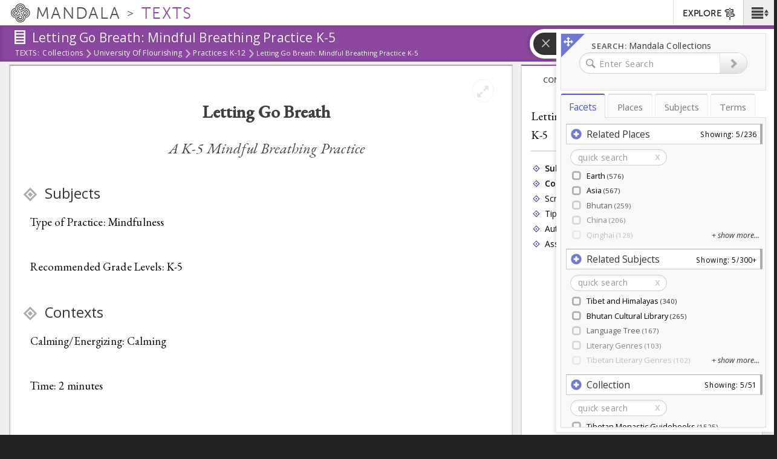

--- FILE ---
content_type: text/html; charset=utf-8
request_url: https://texts.mandala.library.virginia.edu/text/letting-go-breath-mindful-breathing-practice-k-5
body_size: 15867
content:
<!DOCTYPE html>
<html lang="en" class="no-js">

<head> <!-- head had attribute: profile="http://www.w3.org/1999/xhtml/vocab" -->
  <meta charset="UTF-8" >
<meta http-equiv="X-UA-Compatible" content="IE=edge" >
<meta name="viewport" content="width=device-width, initial-scale=1" >
<link rel="next" href="/text/subjects-17" />
<script type="text/x-mathjax-config">MathJax.Hub.Config({
  extensions: ['tex2jax.js'],
  jax: ['input/TeX','output/HTML-CSS'],
  tex2jax: {
    inlineMath: [ ['$$','$$'], ['\\(','\\)'] ],
    processEscapes: true,
    processClass: 'tex2jax',
    ignoreClass: 'html'
  },
  showProcessingMessages: false,
  messageStyle: 'none'
});

</script><link rel="shortcut icon" href="https://texts.mandala.library.virginia.edu/sites/all/themes/shanti_sarvaka_texts/favicon.ico" type="image/vnd.microsoft.icon" />
<link rel="apple-touch-icon" sizes="180x180" href="/sites/all/themes/shanti_sarvaka/images/favicons/apple-touch-icon.png" />
<link rel="icon" type="image/png" sizes="32x32" href="/sites/all/themes/shanti_sarvaka/images/favicons/favicon-32x32.png" />
<link rel="icon" type="image/png" sizes="16x16" href="/sites/all/themes/shanti_sarvaka/images/favicons/favicon-16x16.png" />
<link rel="manifest" href="/sites/all/themes/shanti_sarvaka/images/favicons/manifest.json" />
<link rel="mask-icon" color="#5bbad5" href="/sites/all/themes/shanti_sarvaka/images/favicons/safari-pinned-tab.svg" />
<link rel="shortcut icon" href="/sites/all/themes/shanti_sarvaka/images/favicons/favicon.ico" />
<meta name="apple-mobile-web-app-title" content="SHANTI Mandala" >
<meta name="msapplication-config" content="/sites/all/themes/shanti_sarvaka/images/favicons/browserconfig.xml" >
<meta name="theme-color" content="#ffffff" >
<meta name="generator" content="Drupal 7 (https://www.drupal.org)" >
<link rel="canonical" href="https://texts.mandala.library.virginia.edu/text/letting-go-breath-mindful-breathing-practice-k-5" />
<link rel="shortlink" href="https://texts.mandala.library.virginia.edu/node/62511" />
  <title>Letting Go Breath: Mindful Breathing Practice K-5 | Mandala Collections - Texts</title>
  <link href="https://fonts.googleapis.com/css?family=EB+Garamond:400,400i,500|Open+Sans:400,400i,600&amp;subset=cyrillic,cyrillic-ext,greek,greek-ext,latin-ext" rel="stylesheet">
    <style type="text/css" media="all">
@import url("https://texts.mandala.library.virginia.edu/modules/system/system.base.css?sz55ve");
@import url("https://texts.mandala.library.virginia.edu/modules/system/system.menus.css?sz55ve");
@import url("https://texts.mandala.library.virginia.edu/modules/system/system.messages.css?sz55ve");
@import url("https://texts.mandala.library.virginia.edu/modules/system/system.theme.css?sz55ve");
</style>
<style type="text/css" media="all">
@import url("https://texts.mandala.library.virginia.edu/sites/all/modules/contrib/jquery_update/replace/ui/themes/base/minified/jquery.ui.core.min.css?sz55ve");
@import url("https://texts.mandala.library.virginia.edu/sites/all/modules/contrib/jquery_update/replace/ui/themes/base/minified/jquery.ui.theme.min.css?sz55ve");
</style>
<style type="text/css" media="all">
@import url("https://texts.mandala.library.virginia.edu/modules/book/book.css?sz55ve");
@import url("https://texts.mandala.library.virginia.edu/modules/field/theme/field.css?sz55ve");
@import url("https://texts.mandala.library.virginia.edu/sites/all/modules/custom/kmaps_explorer/css/photoswipe.css?sz55ve");
@import url("https://texts.mandala.library.virginia.edu/sites/all/modules/custom/kmaps_explorer/css/pswp-default-skin.css?sz55ve");
@import url("https://texts.mandala.library.virginia.edu/sites/all/modules/custom/kmaps_integrated_search/css/kmaps_integrated_search.css?sz55ve");
@import url("https://texts.mandala.library.virginia.edu/sites/all/modules/custom/kmaps_integrated_search/css/justified-gallery.css?sz55ve");
@import url("https://texts.mandala.library.virginia.edu/sites/all/modules/custom/kmaps_views_solr/css/kmaps_views_solr.css?sz55ve");
@import url("https://texts.mandala.library.virginia.edu/modules/node/node.css?sz55ve");
@import url("https://texts.mandala.library.virginia.edu/modules/search/search.css?sz55ve");
@import url("https://texts.mandala.library.virginia.edu/sites/all/modules/custom/stand_alone_project/css/stand_alone_project.css?sz55ve");
@import url("https://texts.mandala.library.virginia.edu/modules/user/user.css?sz55ve");
@import url("https://texts.mandala.library.virginia.edu/sites/all/modules/contrib/views/css/views.css?sz55ve");
@import url("https://texts.mandala.library.virginia.edu/sites/all/modules/contrib/ckeditor/css/ckeditor.css?sz55ve");
@import url("https://texts.mandala.library.virginia.edu/sites/all/modules/contrib/media/modules/media_wysiwyg/css/media_wysiwyg.base.css?sz55ve");
</style>
<style type="text/css" media="all">
@import url("https://texts.mandala.library.virginia.edu/sites/all/modules/contrib/ctools/css/ctools.css?sz55ve");
@import url("https://texts.mandala.library.virginia.edu/sites/all/modules/custom/kmaps_modules/modules/fancytree/fancytree.css?sz55ve");
@import url("https://texts.mandala.library.virginia.edu/sites/all/modules/contrib/panels/css/panels.css?sz55ve");
@import url("https://texts.mandala.library.virginia.edu/sites/all/modules/custom/shanti_footnotes/css/shanti_footnotes.css?sz55ve");
@import url("https://texts.mandala.library.virginia.edu/sites/all/modules/contrib/book_made_simple/book_made_simple.css?sz55ve");
@import url("https://texts.mandala.library.virginia.edu/sites/all/libraries/shanti_kmaps_tree/css/kmapstree.css?sz55ve");
@import url("https://texts.mandala.library.virginia.edu/sites/all/libraries/shanti_kmaps_typeahead/css/kmaps-typeahead.css?sz55ve");
@import url("https://texts.mandala.library.virginia.edu/sites/all/themes/shanti_sarvaka_texts/css/shanti_texts.css?sz55ve");
@import url("https://texts.mandala.library.virginia.edu/sites/all/themes/shanti_sarvaka_texts/css/shanti_texts_footnotes.css?sz55ve");
</style>
<link type="text/css" rel="stylesheet" href="https://maxcdn.bootstrapcdn.com/bootstrap/3.3.4/css/bootstrap.min.css" media="all" />
<link type="text/css" rel="stylesheet" href="https://maxcdn.bootstrapcdn.com/bootstrap/3.3.4/css/bootstrap-theme.min.css" media="all" />
<style type="text/css" media="all">
@import url("https://texts.mandala.library.virginia.edu/sites/all/themes/shanti_sarvaka/fonts/shanticon/css/style.css?sz55ve");
@import url("https://texts.mandala.library.virginia.edu/sites/all/themes/shanti_sarvaka/css/bootstrap.vertical-tabs.min.css?sz55ve");
@import url("https://texts.mandala.library.virginia.edu/sites/all/themes/shanti_sarvaka/css/utils.css?sz55ve");
@import url("https://texts.mandala.library.virginia.edu/sites/all/themes/shanti_sarvaka/css/progressive-image.min.css?sz55ve");
@import url("https://texts.mandala.library.virginia.edu/sites/all/themes/shanti_sarvaka/css/shanti-search.css?sz55ve");
@import url("https://texts.mandala.library.virginia.edu/sites/all/themes/shanti_sarvaka/css/shanti-main.css?sz55ve");
@import url("https://texts.mandala.library.virginia.edu/sites/all/themes/shanti_sarvaka/css/shanti-search-faceted.css?sz55ve");
@import url("https://texts.mandala.library.virginia.edu/sites/all/themes/shanti_sarvaka/css/shanti-admin-edit-forms.css?sz55ve");
@import url("https://texts.mandala.library.virginia.edu/sites/all/themes/shanti_sarvaka/css/shanti-collections-view.css?sz55ve");
@import url("https://texts.mandala.library.virginia.edu/sites/all/themes/shanti_sarvaka/css/shanti-iframe.css?sz55ve");
@import url("https://texts.mandala.library.virginia.edu/sites/all/themes/shanti_sarvaka_texts/css/shanti-main-texts.css?sz55ve");
</style>
<style type="text/css" media="all">
@import url("https://texts.mandala.library.virginia.edu/sites/mandala-texts.lib.virginia.edu/files/css_injector/css_injector_1.css?sz55ve");
@import url("https://texts.mandala.library.virginia.edu/sites/mandala-texts.lib.virginia.edu/files/css_injector/css_injector_6.css?sz55ve");
@import url("https://texts.mandala.library.virginia.edu/sites/mandala-texts.lib.virginia.edu/files/css_injector/css_injector_16.css?sz55ve");
</style>
  <script type="text/javascript" src="https://texts.mandala.library.virginia.edu/sites/all/themes/shanti_sarvaka/js/inc/other/modernizr-2.6.2.min.js?njzbwq"></script></head>
<body class="html not-front not-logged-in no-sidebars page-node page-node- page-node-62511 node-type-book og-context og-context-node og-context-node-57761 i18n-en texts" >
  <!--[if lte IE 10]><p class="ie-progressive">It appears you are using an older browser. Please consider a upgrading to a modern version of your browser to best enjoy this website.</p><![endif]-->
    <div class="wrap-all">
   <span class="sr-only"><a href=".main-content">Skip to main content</a> <a href="#search-flyout">Skip to search</a></span>
    <!-- Header Region -->
   <div class="site-banner">
    <div class="navbar navbar-default">

	      <nav class="navbar-buttons">
	        <span class="menu-icon menu-toggle" role="button" aria-label="Main Menu"><a href="#"><span class="sr-only">Main Menu</span><span class="icon shanticon-menu"></span></a></span><!-- desktop > 768 drilldown menu : main-menu -->
	        <span class="menu-explore menu-exploretoggle" role="button" aria-label="Explore Collections"><a href="#"><span>Explore</span><span class="icon shanticon-directions"></span></a></span><!-- mobile < 768 : collections -->
	      </nav>

        <h1 class="navbar-header">

                           <a href="https://mandala.library.virginia.edu/" class="logo-brand navbar-brand">
                <span class="icon shanticon-logo"></span>
                <span class="mandala">Mandala <em>Collections</em></span>
                              </a>

            
            <a href="/home" class="navbar-brand" title="Mandala Collections - Texts Homepage">
              <span class="site-slogan">Texts</span>
                                        </a>

        </h1>

	      <!-- HEADER REGION -->
	      <nav id="sarvaka-header" class="region navbar-collapse collapse navtop"> <!-- desktop display > 768 -->
	         <form class="form">
	         <fieldset>
	          <ul class="nav navbar-nav navbar-right">
		            <!-- If admin puts blocks in  header, render here -->
		                	<li id="collexplink" class="explore"><a href="#">EXPLORE<i class="icon shanticon-directions"></i></a></li>	
  	          </ul>
	         </fieldset>
	         </form>
	       </nav>
	       <!-- End of HEADER region -->
     </div>
     <!-- include shanti-explore-menu if it exists -->
     <section class="container opencollect collections"><nav class="row" role="navigation"> <div class="col-sm-12 col-md-10 col-md-offset-1"> <h4 class="collections-title">EXPLORE</h4><div class="shanti-collections"><ul><li><a href="https://mandala.library.virginia.edu/"><span class="icon shanticon-overview"></span>Home</a></li><li><a href="https://av.mandala.library.virginia.edu/"><span class="icon shanticon-audio-video"></span>Audio-Video</a></li><li><a href="https://images.mandala.library.virginia.edu/"><span class="icon shanticon-images"></span>Images</a></li><li><a href="https://sources.mandala.library.virginia.edu/"><span class="icon shanticon-sources"></span>Sources</a></li><li><a href="https://texts.mandala.library.virginia.edu/"><span class="icon shanticon-texts"></span>Texts</a></li><li><a href="https://visuals.mandala.library.virginia.edu/"><span class="icon shanticon-visuals"></span>Visuals</a></li><li><a href="https://mandala.library.virginia.edu/places"><span class="icon shanticon-places"></span>Places</a></li><li><a href="https://mandala.library.virginia.edu/subjects"><span class="icon shanticon-subjects"></span>Subjects</a></li><li><a href="https://mandala.library.virginia.edu/terms"><span class="icon shanticon-terms"></span>Terms</a></li><li><a href="https://confluence.its.virginia.edu/display/KB/Mandala+Suite+of+Tools" target="_blank"><span class="icon shanticon-"></span>Help Guide</a></li></ul></div></div><button class="close"> <span class="icon shanticon-cancel"></span> </button></nav></section>    </div>


    <!-- Begin Content Region -->
    <main class="main-wrapper container-fluid">
      <article class="main-content" role="main">
        <section class="row" role="banner">

          <!-- Banner Region -->
          <div class="titlearea banner">
           <div>
             <header role="banner">
                <h1 class="page-title"><span class="icon shanticon-texts"></span>
                  <span class="page-title-text"><span class="pt-prefix">Explore</span>
                Letting Go Breath: Mindful Breathing Practice K-5</span>
                </h1>
              </header>
              <nav class="breadwrap" style="display:none;">
                <ol class="breadcrumb"><li><a href="https://texts.mandala.library.virginia.edu">Texts:</a></li><li><a href="/collections/all">Collections</a> <span class="icon shanticon-arrow3-right"></span></li><li><a href="/collection/university-flourishing">University of Flourishing</a> <span class="icon shanticon-arrow3-right"></span></li><li><a href="/subcollection/practices-k-12">Practices: K-12</a> <span class="icon shanticon-arrow3-right"></span></li><li>Letting Go Breath: Mindful Breathing Practice K-5 <span class="icon shanticon-arrow3-right"></span></li></ol>              </nav>
              <div class="banner-content">
                              </div>
              <div class="banner-tabs">
                              </div>
            </div>
          </div>

        </section> <!-- End of Banner Row -->


        <!-- Begin Content Row -->
        <section class="row row-offcanvas " role="main">

          <!-- Sidebar First Region -->
          
          <!-- Begin Page Content -->
          <section class="content-section  ">

		        <button type="button" class="btn btn-default view-offcanvas-sidebar" data-toggle="offcanvas" style="display:none;">
	            <span class="icon"></span>
	          </button>

          	<!-- Message Area -->
          	
          	<!-- Main Content -->
            <div class="tab-content container-fluid">
              <article class="tab-pane main-col active" id="tab-overview">
              	                    <div class="region region-content">
    	
<div id="block-system-main" class="block block-system">

  	  
  <div class="content">
    <div id="shanti-texts-container" class="row">
    <div id="shanti-texts-body" class="col-xs-12 col-md-8">
          <div>
    <a name="shanti-texts-62511"></a>
<div id="shanti-texts-62511-all" class="shanti-texts-section text-level-1" lang="en">
    <div id="shanti-texts-62511">
        <div class="shanti-texts-section-title text-level-1">
            Letting Go Breath: Mindful Breathing Practice K-5        </div>
    </div>
    <div class="shanti-texts-section-content">
        <div class="tex2jax"><h1 class="rtecenter"><strong>Letting Go Breath</strong></h1>

<h3 class="rtecenter"><em>A K-5 Mindful Breathing Practice</em></h3>
</div>    </div>
    
    <!--
        <div class="shanti-texts-section-controls">
                    </div>
        -->

</div>
  </div>
  <div>
    <a name="shanti-texts-62516"></a>
<div id="shanti-texts-62516-all" class="shanti-texts-section text-level-2" lang="en">
    <div id="shanti-texts-62516">
        <div class="shanti-texts-section-title text-level-2">
            Subjects        </div>
    </div>
    <div class="shanti-texts-section-content">
        <div class="tex2jax"><p>Type of Practice: Mindfulness</p>

<p> </p>

<p>Recommended Grade Levels: K-5</p>
</div>    </div>
    
    <!--
        <div class="shanti-texts-section-controls">
                    </div>
        -->

</div>
  </div>
  <div>
    <a name="shanti-texts-62521"></a>
<div id="shanti-texts-62521-all" class="shanti-texts-section text-level-2" lang="en">
    <div id="shanti-texts-62521">
        <div class="shanti-texts-section-title text-level-2">
            Contexts        </div>
    </div>
    <div class="shanti-texts-section-content">
        <div class="tex2jax"><p>Calming/Energizing: Calming</p>

<p> </p>

<p>Time: 2 minutes</p>

<p> </p>
</div>    </div>
    
    <!--
        <div class="shanti-texts-section-controls">
                    </div>
        -->

</div>
  </div>
  <div>
    <a name="shanti-texts-62526"></a>
<div id="shanti-texts-62526-all" class="shanti-texts-section text-level-2" lang="en">
    <div id="shanti-texts-62526">
        <div class="shanti-texts-section-title text-level-2">
            Script for Guided Practice        </div>
    </div>
    <div class="shanti-texts-section-content">
        <div class="tex2jax"><p>Today we’re going to practice letting go breath. This is a great breath to use when we want to help quiet our minds and bodies. </p>

<p> </p>

<p>We’ll do this by breathing out for a longer time than we breathe in. Each time we breathe out we’ll imagine that we’re breathing out something that’s bothering us. </p>

<p> </p>

<p>Begin by sitting with your legs crossed on your mat or sitting in your chair with both feet on the ground. </p>

<p> </p>

<p>Gently place your right hand on your heart and your left hand on your belly. </p>

<p> </p>

<p>Take a moment to check in with your body to see how it’s feeling.</p>

<p> </p>

<p>Now check in with your mind. How is it doing? </p>

<p> </p>

<p>During this practice, we’re going to breathe in while we count to three. Then we’ll breathe out while we count to five. </p>

<p> </p>

<p>Are you ready? </p>

<p> </p>

<p class="rteindent1">Breathe in for one, two, three.</p>

<p class="rteindent1">Breathe out for one, two, three, four, five. </p>

<p class="rteindent1"> </p>

<p class="rteindent1">Breathe in for one, two, three. </p>

<p class="rteindent1">Breathe out for one, two, three, four, five.</p>

<p class="rteindent1"> </p>

<p class="rteindent1">As you breathe out imagine letting go of anything that’s bothering you. </p>

<p> </p>

<p>(Repeat this as many times as you’d like.)</p>

<p> </p>

<p>Wonderful. Check in with your body and your mind. Do you notice any changes? </p>
</div>    </div>
    
    <!--
        <div class="shanti-texts-section-controls">
                    </div>
        -->

</div>
  </div>
  <div>
    <a name="shanti-texts-62531"></a>
<div id="shanti-texts-62531-all" class="shanti-texts-section text-level-2" lang="en">
    <div id="shanti-texts-62531">
        <div class="shanti-texts-section-title text-level-2">
            Tips        </div>
    </div>
    <div class="shanti-texts-section-content">
        <div class="tex2jax"><p>You do not need to read the included script verbatim. Adapt the language so that it is appropriate for your students in particular. </p>

<p> </p>

<p>It is not important for students to get this breath practice “exactly right.” Instead, focus on helping them build mind-body awareness each time you practice. </p>

<p> </p>

<p>Offer students positive reinforcements throughout each practice. Focus on qualities and behaviors they can control, like their focus, effort, or persistence. Be specific whenever possible. This will help your students develop a “growth mindset.” </p>

<p> </p>

<p>Use hand signals to help cue students’ breath, or, for younger students, use a Hoberman sphere, pulling it out to indicate an inhale and pushing it in to cue an exhale. </p>

<p> </p>

<p>Invite students to visualize “letting go” of any physical or emotional discomfort they’re experiencing with each exhale.</p>
</div>    </div>
    
    <!--
        <div class="shanti-texts-section-controls">
                    </div>
        -->

</div>
  </div>
  <div>
    <a name="shanti-texts-62536"></a>
<div id="shanti-texts-62536-all" class="shanti-texts-section text-level-2" lang="en">
    <div id="shanti-texts-62536">
        <div class="shanti-texts-section-title text-level-2">
            Authors and Provenance        </div>
    </div>
    <div class="shanti-texts-section-content">
        <div class="tex2jax"><p>Authors: Megan Downey and Anna Basile</p>

<p> </p>

<p>Adapted from: Compassionate Schools Project</p>
</div>    </div>
    
    <!--
        <div class="shanti-texts-section-controls">
                    </div>
        -->

</div>
  </div>
  <div>
    <a name="shanti-texts-62541"></a>
<div id="shanti-texts-62541-all" class="shanti-texts-section text-level-2" lang="en">
    <div id="shanti-texts-62541">
        <div class="shanti-texts-section-title text-level-2">
            Associated Graphic        </div>
    </div>
    <div class="shanti-texts-section-content">
        <div class="tex2jax"><p></p><div class="media media-element-container media-default"><div id="file-1956" class="file file-image file-image-png">

        <h2 class="element-invisible"><a href="/file/1956">letting go graphic.PNG</a></h2>
    
  
  <div class="content">
    <a href="https://texts.mandala.library.virginia.edu/sites/mandala-texts.lib.virginia.edu/files/letting%20go%20graphic.PNG"><img class="media-element file-default img-responsive" data-delta="1" src="https://texts.mandala.library.virginia.edu/sites/mandala-texts.lib.virginia.edu/files/styles/large/public/letting%20go%20graphic.PNG?itok=JFSncsla" width="480" height="325" alt="" /></a>  </div>

  
</div>
</div>
</div>    </div>
    
    <!--
        <div class="shanti-texts-section-controls">
                    </div>
        -->

</div>
  </div>
    </div>
    <div id="shanti-texts-sidebar" role="tabpanel" class="col-xs-12 col-md-4">
        <button class="fullview icon shanticon-expand" href="#"></button>
        <ul id="shanti-texts-sidebar-tabs" class="nav nav-tabs nav-justified" role="tablist">
            <li class="first" role="presentation">
                <a aria-expanded="true" data-toggle="tab" href="#shanti-texts-toc" role="tab">Contents</a>
            </li>
            <li class="" role="presentation">
                <a data-toggle="tab" href="#shanti-texts-meta" role="tab">Description</a>
            </li>
            <li class="" role="presentation">
                <a data-toggle="tab" href="#shanti-texts-links" role="tab">Views</a>
            </li>
        </ul>
        <div class="tab-content">
            <div id="shanti-texts-toc" class="tab-pane" role="tabpanel">

                <div class="shanti-texts-record-title" lang="en">
                                       <a href="#shanti-texts-62511">Letting Go Breath: Mindful Breathing Practice K-5</a>
                                    </div>
                <ul><li class="first">            <a lang="en" href="#shanti-texts-62516" id="shanti-texts-toc-62516">Subjects</a>  </li>
<li>            <a lang="en" href="#shanti-texts-62521" id="shanti-texts-toc-62521">Contexts</a>  </li>
<li>            <a lang="en" href="#shanti-texts-62526" id="shanti-texts-toc-62526">Script for Guided Practice</a>  </li>
<li>            <a lang="en" href="#shanti-texts-62531" id="shanti-texts-toc-62531">Tips</a>  </li>
<li>            <a lang="en" href="#shanti-texts-62536" id="shanti-texts-toc-62536">Authors and Provenance</a>  </li>
<li class="last">            <a lang="en" href="#shanti-texts-62541" id="shanti-texts-toc-62541">Associated Graphic</a>  </li>
</ul>            </div>
            <div id="shanti-texts-meta" class="tab-pane" role="tabpanel">
                <div class="shanti-texts-record-title">Letting Go Breath: Mindful Breathing Practice K-5</div>
                  <div>
    <table class="shanti-texts-record-table table">
    <tbody>
                <tr class='shanti-texts-field field_og_collection_ref'>
                        <td class='shanti-texts-field-label'>
                Collection            </td>
            <td class='shanti-texts-field-content'>
                <a href="/subcollection/practices-k-12">Practices: K-12</a>            </td>
                    </tr>
                <tr class='shanti-texts-field group_content_access'>
                        <td class='shanti-texts-field-label'>
                Visibility            </td>
            <td class='shanti-texts-field-content'>
                Public - accessible to all site users (default)            </td>
                    </tr>
                <tr class='shanti-texts-field field_book_author'>
                        <td class='shanti-texts-field-label'>
                Author            </td>
            <td class='shanti-texts-field-content'>
                Megan Downey, Anna Basile            </td>
                    </tr>
                <tr class='shanti-texts-field field_dc_date_publication_year'>
                        <td class='shanti-texts-field-label'>
                Year published            </td>
            <td class='shanti-texts-field-content'>
                <span  class="date-display-single">2019</span>            </td>
                    </tr>
                <tr class='shanti-texts-field nid'>
                        <td class='shanti-texts-field-label'>
                UID            </td>
            <td class='shanti-texts-field-content'>
                mandala-texts-62511            </td>
                    </tr>
                <tr class='shanti-texts-field field_doi'>
                        <td class='shanti-texts-field-label'>
                DOI            </td>
            <td class='shanti-texts-field-content'>
                            </td>
                    </tr>
            </tbody>
</table>
  </div>
            </div>
            <div id="shanti-texts-links" class="links tab-pane" role="tabpanel">
                <div class="shanti-texts-record-title">Letting Go Breath: Mindful Breathing Practice K-5</div>

                <h6>Alternative Formats</h6>
                  <div>
    <table class="shanti-texts-record-table table">
    <tbody>
                <tr class='shanti-texts-field nothing'>
                        <td colspan="2" class='shanti-texts-field-content'>
			    <a href="/book_pubreader/62511" title="View book in NIH PubReader" target="_blank">View in PubReader</a>	        </td>
                    </tr>
                <tr class='shanti-texts-field nothing_1'>
                        <td colspan="2" class='shanti-texts-field-content'>
			    <a href="/shanti_texts/voyant/62511" title="View book in Voyant tools" target="_blank">View in Voyant</a>	        </td>
                    </tr>
                <tr class='shanti-texts-field nothing_3'>
                        <td colspan="2" class='shanti-texts-field-content'>
			    <a href="https://texts.mandala.library.virginia.edu/shanti_texts/node_ajax_text/62511" target="_blank">View as raw text</a>	        </td>
                    </tr>
            </tbody>
</table>
  </div>

            </div>
        </div>
    </div>
</div>
  </div>
</div>

  </div>
              </article>
            </div>
          </section>
          <!-- END Content -->

          <!-- Sidebar Second Region -->
                  </section>

        <a href="#" class="back-to-top" role="button" aria-label="Back to Top of Page"><span class="icon fa"></span></a>
      </article>

		  <!-- Search Flyout -->
		              <div id="search-flyout" class="region extruder right" role="search" style="display: none;">
                 <span id="btn-collapse-flyout" class="icon shanticon-arrow-end-right btn-collapse-flyout" type="button" aria-label="Collapse Search Flyout"></span>
  <div class="region region-search-flyout">
    <section class="input-section" style="display:none;"> 	
<div id="block-search-form--2" class="block block-search">

  	  
  <div class="content">
    <form autocomplete="off" class="form" action="/text/letting-go-breath-mindful-breathing-practice-k-5" method="post" id="search-block-form" accept-charset="UTF-8"><div>
     <fieldset>

        <div class="search-group">
          <div class="input-group">
				  	 <label><span>Search: </span>Mandala Collections</label><div class="form-item form-type-textfield form-item-search-block-form">
  <label class="element-invisible" for="edit-search-block-form--2">Search </label>
 <input placeholder="Enter Search" class="form-control form-text" type="text" id="edit-search-block-form--2" name="search_block_form" value="" />
</div>
              <span class="icon shanticon-magnify"></span>
				  	<div class="input-group-btn">
				  		<div class="form-actions form-wrapper" id="edit-actions"><button  class="btn btn-default form-submit btn-icon" type="submit" id="edit-submit" name="op" value=""><span class="glyphicon glyphicon-chevron-right"></span> <span></span></button></div>				  		<button type="reset" class="btn searchreset" style="display:none;"><span class="icon"></span></button>
				  	</div>

				  	<input type="hidden" name="form_build_id" value="form-i-C0geojFtb5_ThC32hqQJAg_vMv3ZDqDq0nzQjMVJU" />
<input type="hidden" name="form_id" value="search_block_form" />

				  </div>

		 </fieldset></div></form>  </div>
</div>

</section><section class="view-section"><div class="facet-search-messages"><div class="facet-search-error">Loading error.</div></div><div id="kmfacet-list" class="active-kmfaceted-list kmap-filter-box shanti-kmaps-processed" style="display:none;"></div><ul class="nav nav-tabs"><li class="km-facet-tab kmaps-integrated-search-kmaps-facets active"><a href=".kmaps-integrated-search-kmaps-facets" data-toggle="tab">Facets</a></li><li class="km-facet-tab kmaps-integrated-search-kmaps-1"><a href=".kmaps-integrated-search-kmaps-1" data-toggle="tab">Places</a></li><li class="km-facet-tab kmaps-integrated-search-kmaps-2"><a href=".kmaps-integrated-search-kmaps-2" data-toggle="tab">Subjects</a></li><li class="km-facet-tab kmaps-integrated-search-kmaps-3"><a href=".kmaps-integrated-search-kmaps-3" data-toggle="tab">Terms</a></li></ul><div class="tab-content"><div class="km-facet-div kmaps-integrated-search-kmaps-facets treeview tab-pane active">
<div id="block-kmaps-integrated-search-kmaps-facets" class="block block-kmaps-integrated-search">
  <div class="content">
    
<div id="kmaps-facets-block-kmaps_facets" class="kmaps-integrated-search-block-facets">
  <div id="facetpicker">

  </div><!-- end #facetpicker -->
</div><!-- end #kmaps-facets-block-<delta> -->
  </div><!-- end content -->
</div><!-- end block -->

</div><div class="km-facet-div kmaps-integrated-search-kmaps-1 treeview tab-pane">
<div id="block-kmaps-integrated-search-kmaps-1" class="block block-kmaps-integrated-search">
  <div class="content">
    <div id="kmaps-facets-block-kmaps_1" class="kmaps-integrated-search-block">
  <div class="content">
    <div id="kmtree-kmaps_1"
					data-delta="kmaps_1"
					data-kmtype="places"
					data-kmroot=""p
          data-kmclick="navigate"
					class="kmapfacetedtree kmaps-integrated-search-block">
		<!-- Content created through Fancytree JS using kmtype and kmroot. See shanti_kmaps_facet.js. -->
		</div> <!-- end kmtree -->
  </div><!-- end content -->
</div><!-- end kmaps-facets-block-<delta> -->
  </div><!-- end content -->
</div><!-- end block -->

</div><div class="km-facet-div kmaps-integrated-search-kmaps-2 treeview tab-pane">
<div id="block-kmaps-integrated-search-kmaps-2" class="block block-kmaps-integrated-search">
  <div class="content">
    <div id="kmaps-facets-block-kmaps_2" class="kmaps-integrated-search-block">
  <div class="content">
    <div id="kmtree-kmaps_2"
					data-delta="kmaps_2"
					data-kmtype="subjects"
					data-kmroot="192 4833 8868 2693 5806 5807 5805 6404 6403 6793 20 6844 2823 5810 5813 5809 5808 5812 6670 302 301 2688 7174 6664 6669 274"p
          data-kmclick="navigate"
					class="kmapfacetedtree kmaps-integrated-search-block">
		<!-- Content created through Fancytree JS using kmtype and kmroot. See shanti_kmaps_facet.js. -->
		</div> <!-- end kmtree -->
  </div><!-- end content -->
</div><!-- end kmaps-facets-block-<delta> -->
  </div><!-- end content -->
</div><!-- end block -->

</div><div class="km-facet-div kmaps-integrated-search-kmaps-3 treeview tab-pane">
<div id="block-kmaps-integrated-search-kmaps-3" class="block block-kmaps-integrated-search">
  <div class="content">
    <div id="kmaps-facets-block-kmaps_3" class="kmaps-integrated-search-block">
  <div class="content">
    <div id="kmtree-kmaps_3"
					data-delta="kmaps_3"
					data-kmtype="terms"
					data-kmroot=""p
          data-kmclick="navigate"
					class="kmapfacetedtree kmaps-integrated-search-block">
		<!-- Content created through Fancytree JS using kmtype and kmroot. See shanti_kmaps_facet.js. -->
		</div> <!-- end kmtree -->
  </div><!-- end content -->
</div><!-- end kmaps-facets-block-<delta> -->
  </div><!-- end content -->
</div><!-- end block -->

</div></div></section>  </div>
            </div>

            <!-- BEGIN faceted search results -->
            <section id="faceted-search-results" class="faceted-search-results mandala-sliding-panel right-panel search-flyout-collapsed off" style="display:none;" aria-expanded="false" aria-label="Search Results Sliding Panel">
              <!-- INSERT RESULTS TEMPLATE DATA -->
            </section>
	    
    </main> <!-- End Main Content -->


  <!-- LOAD menus -->
  <section id="menu" class="menu-main" style="display:none;">
    <nav id="menu-drill">
     <ul><li><h3><em>Main Menu</em></h3>
          <a class="link-blocker"></a>
       </li><li><a href="/collections">All Collections</a></li><li><a href="https://mandala.library.virginia.edu/contact" target="_blank">Contact Us</a></li><li><a href="https://wiki.shanti.virginia.edu/display/KB/Texts+in+Mandala" target="_blank">Help Guide</a></li><li><a href="/saml_login">Log in via Netbadge</a></li></ul>    </nav>
  </section><!-- END menu -->

</div> <!-- End wrap-all -->

<!-- Footer -->
<footer class="footer">
  <div>
      <div class="region region-footer">
    	
<div id="block-system-powered-by" class="block block-system">

  	  
  <div class="content">
    <span>Powered by <a href="https://www.drupal.org">Drupal</a></span>  </div>
</div>

  </div>
    <p class="rights">&copy; 2026 All Rights Reserved</p>
  </div>
</footer>

<!-- Admin Footer -->
<div id="admin-footer">
  </div>
<div id="mandala-veil-bg"></div>
  <script type="text/javascript" src="//ajax.googleapis.com/ajax/libs/jquery/1.12.4/jquery.min.js"></script>
<script type="text/javascript">
<!--//--><![CDATA[//><!--
window.jQuery || document.write("<script src='/sites/all/modules/contrib/jquery_update/replace/jquery/1.12/jquery.min.js'>\x3C/script>")
//--><!]]>
</script>
<script type="text/javascript" src="https://texts.mandala.library.virginia.edu/misc/jquery-extend-3.4.0.js?v=1.12.4"></script>
<script type="text/javascript" src="https://texts.mandala.library.virginia.edu/misc/jquery-html-prefilter-3.5.0-backport.js?v=1.12.4"></script>
<script type="text/javascript" src="https://texts.mandala.library.virginia.edu/misc/jquery.once.js?v=1.2"></script>
<script type="text/javascript" src="https://texts.mandala.library.virginia.edu/misc/drupal.js?sz55ve"></script>
<script type="text/javascript" src="https://texts.mandala.library.virginia.edu/sites/all/modules/contrib/jquery_update/js/jquery_browser.js?v=0.0.1"></script>
<script type="text/javascript" src="//ajax.googleapis.com/ajax/libs/jqueryui/1.10.2/jquery-ui.min.js"></script>
<script type="text/javascript">
<!--//--><![CDATA[//><!--
window.jQuery.ui || document.write("<script src='/sites/all/modules/contrib/jquery_update/replace/ui/ui/minified/jquery-ui.min.js'>\x3C/script>")
//--><!]]>
</script>
<script type="text/javascript" src="https://texts.mandala.library.virginia.edu/sites/all/libraries/handlebars/handlebars-v4.0.11.js?v=4.0.11"></script>
<script type="text/javascript" src="https://texts.mandala.library.virginia.edu/sites/all/modules/contrib/handlebars/js/handlebars.drupal.js?v=1"></script>
<script type="text/javascript" src="https://texts.mandala.library.virginia.edu/misc/form-single-submit.js?v=7.99"></script>
<script type="text/javascript" src="https://texts.mandala.library.virginia.edu/misc/ajax.js?v=7.99"></script>
<script type="text/javascript" src="https://texts.mandala.library.virginia.edu/sites/all/modules/contrib/jquery_update/js/jquery_update.js?v=0.0.1"></script>
<script type="text/javascript" src="https://texts.mandala.library.virginia.edu/sites/all/modules/custom/asset_link/js/asset_link.js?sz55ve"></script>
<script type="text/javascript" src="https://texts.mandala.library.virginia.edu/sites/all/modules/contrib/entityreference/js/entityreference.js?sz55ve"></script>
<script type="text/javascript" src="https://texts.mandala.library.virginia.edu/sites/all/modules/custom/kmaps_explorer/js/handlebars.min-latest.js?sz55ve"></script>
<script type="text/javascript" src="https://texts.mandala.library.virginia.edu/sites/all/modules/custom/kmaps_explorer/js/jquery.columnizer.min.js?sz55ve"></script>
<script type="text/javascript" src="https://texts.mandala.library.virginia.edu/sites/all/modules/custom/kmaps_explorer/js/custom-ajax.js?sz55ve"></script>
<script type="text/javascript" src="https://texts.mandala.library.virginia.edu/sites/all/modules/custom/kmaps_explorer/js/kmaps_relations_tree.js?sz55ve"></script>
<script type="text/javascript" src="https://texts.mandala.library.virginia.edu/sites/all/modules/custom/kmaps_explorer/js/solr-utils.js?sz55ve"></script>
<script type="text/javascript" src="https://texts.mandala.library.virginia.edu/sites/all/modules/custom/kmaps_explorer/js/jquery.kmapsCollapsibleList.js?sz55ve"></script>
<script type="text/javascript" src="https://texts.mandala.library.virginia.edu/sites/all/modules/custom/kmaps_explorer/js/jquery.kmaps-popup.js?sz55ve"></script>
<script type="text/javascript" src="https://texts.mandala.library.virginia.edu/sites/all/modules/custom/kmaps_integrated_search/js/custom-ajax.js?sz55ve"></script>
<script type="text/javascript" src="https://texts.mandala.library.virginia.edu/sites/all/modules/custom/kmaps_integrated_search/js/jquery.justifiedGallery.js?sz55ve"></script>
<script type="text/javascript" src="https://texts.mandala.library.virginia.edu/sites/all/modules/custom/kmaps_integrated_search/js/lz-string.min.js?sz55ve"></script>
<script type="text/javascript" src="https://texts.mandala.library.virginia.edu/sites/all/modules/custom/kmaps_integrated_search/js/jquery.getUrlParam.js?sz55ve"></script>
<script type="text/javascript" src="https://texts.mandala.library.virginia.edu/sites/all/modules/custom/kmaps_views_solr/js/kmaps_views_solr.js?sz55ve"></script>
<script type="text/javascript" src="https://texts.mandala.library.virginia.edu/sites/all/modules/custom/shanti_kmaps_solr/js/drupal.kmapsSolr.js?sz55ve"></script>
<script type="text/javascript" src="https://texts.mandala.library.virginia.edu/sites/all/modules/custom/stand_alone_project/js/stand_alone_project.js?sz55ve"></script>
<script type="text/javascript" src="https://texts.mandala.library.virginia.edu/sites/all/modules/contrib/mathjax/mathjax.js?sz55ve"></script>
<script type="text/javascript" src="https://texts.mandala.library.virginia.edu/sites/all/themes/shanti_sarvaka/js/shanti-iframe.js?sz55ve"></script>
<script type="text/javascript" src="https://texts.mandala.library.virginia.edu/misc/progress.js?v=7.99"></script>
<script type="text/javascript" src="https://texts.mandala.library.virginia.edu/sites/all/libraries/json2/json2.js?sz55ve"></script>
<script type="text/javascript" src="https://texts.mandala.library.virginia.edu/sites/all/modules/custom/kmaps_modules/modules/fancytree/fancytree.js?sz55ve"></script>
<script type="text/javascript" src="https://texts.mandala.library.virginia.edu/sites/all/libraries/fancytree/jquery.fancytree.js?sz55ve"></script>
<script type="text/javascript" src="https://texts.mandala.library.virginia.edu/sites/all/libraries/fancytree/jquery.fancytree.filter.js?sz55ve"></script>
<script type="text/javascript" src="https://texts.mandala.library.virginia.edu/sites/all/libraries/fancytree/jquery.fancytree.childcounter.js?sz55ve"></script>
<script type="text/javascript" src="https://texts.mandala.library.virginia.edu/sites/all/libraries/fancytree/jquery.fancytree.glyph.js?sz55ve"></script>
<script type="text/javascript" src="https://texts.mandala.library.virginia.edu/sites/all/libraries/ajaxsolr/core/Core.js?sz55ve"></script>
<script type="text/javascript" src="https://texts.mandala.library.virginia.edu/sites/all/libraries/ajaxsolr/core/Parameter.js?sz55ve"></script>
<script type="text/javascript" src="https://texts.mandala.library.virginia.edu/sites/all/libraries/ajaxsolr/core/ParameterStore.js?sz55ve"></script>
<script type="text/javascript" src="https://texts.mandala.library.virginia.edu/sites/all/libraries/ajaxsolr/core/ParameterHashStore.js?sz55ve"></script>
<script type="text/javascript" src="https://texts.mandala.library.virginia.edu/sites/all/libraries/ajaxsolr/core/AbstractWidget.js?sz55ve"></script>
<script type="text/javascript" src="https://texts.mandala.library.virginia.edu/sites/all/libraries/ajaxsolr/core/AbstractFacetWidget.js?sz55ve"></script>
<script type="text/javascript" src="https://texts.mandala.library.virginia.edu/sites/all/libraries/ajaxsolr/core/AbstractManager.js?sz55ve"></script>
<script type="text/javascript" src="https://texts.mandala.library.virginia.edu/sites/all/libraries/ajaxsolr/core/AbstractSpatialWidget.js?sz55ve"></script>
<script type="text/javascript" src="https://texts.mandala.library.virginia.edu/sites/all/libraries/ajaxsolr/core/AbstractSpellcheckWidget.js?sz55ve"></script>
<script type="text/javascript" src="https://texts.mandala.library.virginia.edu/sites/all/libraries/ajaxsolr/core/AbstractTextWidget.js?sz55ve"></script>
<script type="text/javascript" src="https://texts.mandala.library.virginia.edu/sites/all/libraries/ajaxsolr/managers/Manager.jquery.js?sz55ve"></script>
<script type="text/javascript" src="https://texts.mandala.library.virginia.edu/sites/all/libraries/ajaxsolr/widgets/jquery/AutocompleteTermWidget.js?sz55ve"></script>
<script type="text/javascript" src="https://texts.mandala.library.virginia.edu/sites/all/libraries/ajaxsolr/widgets/jquery/PagerWidget.js?sz55ve"></script>
<script type="text/javascript" src="https://texts.mandala.library.virginia.edu/sites/all/libraries/ajaxsolr/widgets/ParameterHistoryStore.js?sz55ve"></script>
<script type="text/javascript" src="https://texts.mandala.library.virginia.edu/sites/all/libraries/ajaxsolr/widgets/ParameterYUIStore.js?sz55ve"></script>
<script type="text/javascript" src="https://texts.mandala.library.virginia.edu/sites/all/libraries/ajaxsolr/shanti/FancyTreeUpdatingWidget.js?sz55ve"></script>
<script type="text/javascript" src="https://texts.mandala.library.virginia.edu/sites/all/libraries/ajaxsolr/shanti/TextWidget.js?sz55ve"></script>
<script type="text/javascript" src="https://texts.mandala.library.virginia.edu/sites/all/libraries/shanti_kmaps_solr/dist/jquery.kmapsSolr.js?sz55ve"></script>
<script type="text/javascript" src="https://texts.mandala.library.virginia.edu/sites/all/modules/custom/shanti_footnotes/js/shanti_footnotes.js?sz55ve"></script>
<script type="text/javascript" src="https://texts.mandala.library.virginia.edu/sites/all/libraries/shanti_kmaps_tree/js/jquery.kmapstree.js?sz55ve"></script>
<script type="text/javascript" src="https://texts.mandala.library.virginia.edu/sites/all/libraries/typeahead/typeahead.bundle.min.js?sz55ve"></script>
<script type="text/javascript" src="https://texts.mandala.library.virginia.edu/sites/all/libraries/shanti_kmaps_typeahead/js/jquery.kmaps-typeahead.js?sz55ve"></script>
<script type="text/javascript" src="https://texts.mandala.library.virginia.edu/sites/all/libraries/shanti_kmaps_typeahead/js/jquery.kmaps-simple-typeahead.js?sz55ve"></script>
<script type="text/javascript" src="https://texts.mandala.library.virginia.edu/sites/all/libraries/shanti_kmaps_typeahead/js/kmaps-util.js?sz55ve"></script>
<script type="text/javascript" src="https://texts.mandala.library.virginia.edu/sites/all/modules/contrib/matomo/matomo.js?sz55ve"></script>
<script type="text/javascript">
<!--//--><![CDATA[//><!--
var _paq = _paq || [];(function(){var u=(("https:" == document.location.protocol) ? "https://analytics.lib.virginia.edu/" : "http://analytics.lib.virginia.edu/");_paq.push(["setSiteId", "56"]);_paq.push(["setTrackerUrl", u+"matomo.php"]);_paq.push(["setDocumentTitle", "University%20of%20Flourishing\/Practices%3A%20K-12"]);_paq.push(["setDoNotTrack", 1]);_paq.push(["setCookieDomain", ".mandala.library.virginia.edu"]);_paq.push(["trackPageView"]);_paq.push(["setIgnoreClasses", ["no-tracking","colorbox"]]);_paq.push(["enableLinkTracking"]);var d=document,g=d.createElement("script"),s=d.getElementsByTagName("script")[0];g.type="text/javascript";g.defer=true;g.async=true;g.src=u+"matomo.js";s.parentNode.insertBefore(g,s);})();
//--><!]]>
</script>
<script type="text/javascript" src="https://texts.mandala.library.virginia.edu/sites/all/libraries/jquery.inview/jquery.inview.min.js?sz55ve"></script>
<script type="text/javascript" src="https://texts.mandala.library.virginia.edu/sites/all/libraries/jquery.scrollTo/jquery.scrollTo.min.js?sz55ve"></script>
<script type="text/javascript" src="https://texts.mandala.library.virginia.edu/sites/all/themes/shanti_sarvaka_texts/js/shanti_texts.js?sz55ve"></script>
<script type="text/javascript" src="https://texts.mandala.library.virginia.edu/sites/all/themes/shanti_sarvaka_texts/js/jquery.localscroll.min.js?sz55ve"></script>
<script type="text/javascript" src="https://cdnjs.cloudflare.com/ajax/libs/mathjax/2.7.0/MathJax.js?config=TeX-AMS-MML_HTMLorMML"></script>
<script type="text/javascript" src="https://maxcdn.bootstrapcdn.com/bootstrap/3.3.4/js/bootstrap.min.js"></script>
<script type="text/javascript" src="https://texts.mandala.library.virginia.edu/sites/all/themes/shanti_sarvaka/js/inc/jquery/jquery-migrate-1.2.1.js?sz55ve"></script>
<script type="text/javascript" src="https://texts.mandala.library.virginia.edu/sites/all/themes/shanti_sarvaka/js/inc/menus/jquery.multilevelpushmenu.min.js?sz55ve"></script>
<script type="text/javascript" src="https://texts.mandala.library.virginia.edu/sites/all/themes/shanti_sarvaka/js/inc/extruder/jquery.hoverIntent.min.js?sz55ve"></script>
<script type="text/javascript" src="https://texts.mandala.library.virginia.edu/sites/all/themes/shanti_sarvaka/js/inc/extruder/mbExtruder.js?sz55ve"></script>
<script type="text/javascript" src="https://texts.mandala.library.virginia.edu/sites/all/themes/shanti_sarvaka/js/inc/check/icheck.min.js?sz55ve"></script>
<script type="text/javascript" src="https://texts.mandala.library.virginia.edu/sites/all/themes/shanti_sarvaka/js/inc/select/bootstrap-select.min.js?sz55ve"></script>
<script type="text/javascript" src="https://texts.mandala.library.virginia.edu/sites/all/themes/shanti_sarvaka/js/inc/jquery/jquery.highlight.js?sz55ve"></script>
<script type="text/javascript" src="https://texts.mandala.library.virginia.edu/sites/all/themes/shanti_sarvaka/js/inc/other/trunk8.min.js?sz55ve"></script>
<script type="text/javascript" src="https://texts.mandala.library.virginia.edu/sites/all/themes/shanti_sarvaka/js/inc/jquery/jquery.imagesloaded.js?sz55ve"></script>
<script type="text/javascript" src="https://texts.mandala.library.virginia.edu/sites/all/themes/shanti_sarvaka/js/inc/jquery/jquery.wookmark.min.js?sz55ve"></script>
<script type="text/javascript" src="https://texts.mandala.library.virginia.edu/sites/all/themes/shanti_sarvaka/js/inc/other/jssor.slider.mini.js?sz55ve"></script>
<script type="text/javascript" src="https://texts.mandala.library.virginia.edu/sites/all/themes/shanti_sarvaka/js/inc/other/hammer.min.js?sz55ve"></script>
<script type="text/javascript" src="https://texts.mandala.library.virginia.edu/sites/all/themes/shanti_sarvaka/js/inc/other/progressive-image.min.js?sz55ve"></script>
<script type="text/javascript" src="https://texts.mandala.library.virginia.edu/sites/all/themes/shanti_sarvaka/js/shanti-main.js?sz55ve"></script>
<script type="text/javascript" src="https://texts.mandala.library.virginia.edu/sites/all/themes/shanti_sarvaka/js/shanti-search.js?sz55ve"></script>
<script type="text/javascript" src="https://texts.mandala.library.virginia.edu/sites/all/themes/shanti_sarvaka/js/shanti-iframe.js?sz55ve"></script>
<script type="text/javascript" src="https://texts.mandala.library.virginia.edu/sites/all/themes/shanti_sarvaka_texts/js/shanti-main-texts.js?sz55ve"></script>
<script type="text/javascript" src="/sites/all/libraries/cookie.js/jquery.cookie.js"></script>
<script type="text/javascript" src="https://texts.mandala.library.virginia.edu/sites/all/modules/custom/kmaps_integrated_search/js/kmaps_integrated_search.js?sz55ve"></script>
<script type="text/javascript">
<!--//--><![CDATA[//><!--
jQuery.extend(Drupal.settings, {"basePath":"\/","pathPrefix":"","setHasJsCookie":0,"ajaxPageState":{"theme":"shanti_sarvaka_texts","theme_token":"2QHWm-8dHOg4wn2sTXkKGT1ldVNM5V4_r4FlU1nJkxU","jquery_version":"1.12","jquery_version_token":"11C59p-fRkPpqQ8ANbbe7al0EL_CeknSp3Kh8Iwolq4","js":{"\/\/ajax.googleapis.com\/ajax\/libs\/jquery\/1.12.4\/jquery.min.js":1,"0":1,"misc\/jquery-extend-3.4.0.js":1,"misc\/jquery-html-prefilter-3.5.0-backport.js":1,"misc\/jquery.once.js":1,"misc\/drupal.js":1,"sites\/all\/modules\/contrib\/jquery_update\/js\/jquery_browser.js":1,"\/\/ajax.googleapis.com\/ajax\/libs\/jqueryui\/1.10.2\/jquery-ui.min.js":1,"1":1,"sites\/all\/libraries\/handlebars\/handlebars-v4.0.11.js":1,"sites\/all\/modules\/contrib\/handlebars\/js\/handlebars.drupal.js":1,"misc\/form-single-submit.js":1,"misc\/ajax.js":1,"sites\/all\/modules\/contrib\/jquery_update\/js\/jquery_update.js":1,"sites\/all\/modules\/custom\/asset_link\/js\/asset_link.js":1,"sites\/all\/modules\/contrib\/entityreference\/js\/entityreference.js":1,"sites\/all\/modules\/custom\/kmaps_explorer\/js\/handlebars.min-latest.js":1,"sites\/all\/modules\/custom\/kmaps_explorer\/js\/jquery.columnizer.min.js":1,"sites\/all\/modules\/custom\/kmaps_explorer\/js\/custom-ajax.js":1,"sites\/all\/modules\/custom\/kmaps_explorer\/js\/kmaps_relations_tree.js":1,"sites\/all\/modules\/custom\/kmaps_explorer\/js\/solr-utils.js":1,"sites\/all\/modules\/custom\/kmaps_explorer\/js\/jquery.kmapsCollapsibleList.js":1,"sites\/all\/modules\/custom\/kmaps_explorer\/js\/jquery.kmaps-popup.js":1,"sites\/all\/modules\/custom\/kmaps_integrated_search\/js\/custom-ajax.js":1,"sites\/all\/modules\/custom\/kmaps_integrated_search\/js\/jquery.justifiedGallery.js":1,"sites\/all\/modules\/custom\/kmaps_integrated_search\/js\/lz-string.min.js":1,"sites\/all\/modules\/custom\/kmaps_integrated_search\/js\/jquery.getUrlParam.js":1,"sites\/all\/modules\/custom\/kmaps_views_solr\/js\/kmaps_views_solr.js":1,"sites\/all\/modules\/custom\/shanti_kmaps_solr\/js\/drupal.kmapsSolr.js":1,"sites\/all\/modules\/custom\/stand_alone_project\/js\/stand_alone_project.js":1,"sites\/all\/modules\/contrib\/mathjax\/mathjax.js":1,"https:\/\/texts.mandala.library.virginia.edu\/sites\/all\/themes\/shanti_sarvaka\/js\/shanti-iframe.js":1,"misc\/progress.js":1,"sites\/all\/libraries\/json2\/json2.js":1,"sites\/all\/modules\/custom\/kmaps_modules\/modules\/fancytree\/fancytree.js":1,"sites\/all\/libraries\/fancytree\/jquery.fancytree.js":1,"sites\/all\/libraries\/fancytree\/jquery.fancytree.filter.js":1,"sites\/all\/libraries\/fancytree\/jquery.fancytree.childcounter.js":1,"sites\/all\/libraries\/fancytree\/jquery.fancytree.glyph.js":1,"sites\/all\/libraries\/ajaxsolr\/core\/Core.js":1,"sites\/all\/libraries\/ajaxsolr\/core\/Parameter.js":1,"sites\/all\/libraries\/ajaxsolr\/core\/ParameterStore.js":1,"sites\/all\/libraries\/ajaxsolr\/core\/ParameterHashStore.js":1,"sites\/all\/libraries\/ajaxsolr\/core\/AbstractWidget.js":1,"sites\/all\/libraries\/ajaxsolr\/core\/AbstractFacetWidget.js":1,"sites\/all\/libraries\/ajaxsolr\/core\/AbstractManager.js":1,"sites\/all\/libraries\/ajaxsolr\/core\/AbstractSpatialWidget.js":1,"sites\/all\/libraries\/ajaxsolr\/core\/AbstractSpellcheckWidget.js":1,"sites\/all\/libraries\/ajaxsolr\/core\/AbstractTextWidget.js":1,"sites\/all\/libraries\/ajaxsolr\/managers\/Manager.jquery.js":1,"sites\/all\/libraries\/ajaxsolr\/widgets\/jquery\/AutocompleteTermWidget.js":1,"sites\/all\/libraries\/ajaxsolr\/widgets\/jquery\/PagerWidget.js":1,"sites\/all\/libraries\/ajaxsolr\/widgets\/ParameterHistoryStore.js":1,"sites\/all\/libraries\/ajaxsolr\/widgets\/ParameterYUIStore.js":1,"sites\/all\/libraries\/ajaxsolr\/shanti\/FancyTreeUpdatingWidget.js":1,"sites\/all\/libraries\/ajaxsolr\/shanti\/TextWidget.js":1,"sites\/all\/libraries\/shanti_kmaps_solr\/dist\/jquery.kmapsSolr.js":1,"sites\/all\/modules\/custom\/shanti_footnotes\/js\/shanti_footnotes.js":1,"sites\/all\/libraries\/shanti_kmaps_tree\/js\/jquery.kmapstree.js":1,"sites\/all\/libraries\/typeahead\/typeahead.bundle.min.js":1,"sites\/all\/libraries\/shanti_kmaps_typeahead\/js\/jquery.kmaps-typeahead.js":1,"sites\/all\/libraries\/shanti_kmaps_typeahead\/js\/jquery.kmaps-simple-typeahead.js":1,"sites\/all\/libraries\/shanti_kmaps_typeahead\/js\/kmaps-util.js":1,"sites\/all\/modules\/contrib\/matomo\/matomo.js":1,"2":1,"sites\/all\/libraries\/jquery.inview\/jquery.inview.min.js":1,"sites\/all\/libraries\/jquery.scrollTo\/jquery.scrollTo.min.js":1,"sites\/all\/themes\/shanti_sarvaka_texts\/js\/shanti_texts.js":1,"sites\/all\/themes\/shanti_sarvaka_texts\/js\/jquery.localscroll.min.js":1,"https:\/\/cdnjs.cloudflare.com\/ajax\/libs\/mathjax\/2.7.0\/MathJax.js?config=TeX-AMS-MML_HTMLorMML":1,"https:\/\/maxcdn.bootstrapcdn.com\/bootstrap\/3.3.4\/js\/bootstrap.min.js":1,"sites\/all\/themes\/shanti_sarvaka\/js\/inc\/jquery\/jquery-migrate-1.2.1.js":1,"sites\/all\/themes\/shanti_sarvaka\/js\/inc\/menus\/jquery.multilevelpushmenu.min.js":1,"sites\/all\/themes\/shanti_sarvaka\/js\/inc\/extruder\/jquery.hoverIntent.min.js":1,"sites\/all\/themes\/shanti_sarvaka\/js\/inc\/extruder\/mbExtruder.js":1,"sites\/all\/themes\/shanti_sarvaka\/js\/inc\/check\/icheck.min.js":1,"sites\/all\/themes\/shanti_sarvaka\/js\/inc\/select\/bootstrap-select.min.js":1,"sites\/all\/themes\/shanti_sarvaka\/js\/inc\/jquery\/jquery.highlight.js":1,"sites\/all\/themes\/shanti_sarvaka\/js\/inc\/other\/trunk8.min.js":1,"sites\/all\/themes\/shanti_sarvaka\/js\/inc\/jquery\/jquery.imagesloaded.js":1,"sites\/all\/themes\/shanti_sarvaka\/js\/inc\/jquery\/jquery.wookmark.min.js":1,"sites\/all\/themes\/shanti_sarvaka\/js\/inc\/other\/jssor.slider.mini.js":1,"sites\/all\/themes\/shanti_sarvaka\/js\/inc\/other\/hammer.min.js":1,"sites\/all\/themes\/shanti_sarvaka\/js\/inc\/other\/progressive-image.min.js":1,"sites\/all\/themes\/shanti_sarvaka\/js\/shanti-main.js":1,"sites\/all\/themes\/shanti_sarvaka\/js\/shanti-search.js":1,"sites\/all\/themes\/shanti_sarvaka\/js\/shanti-iframe.js":1,"sites\/all\/themes\/shanti_sarvaka_texts\/js\/shanti-main-texts.js":1,"\/sites\/all\/libraries\/cookie.js\/jquery.cookie.js":1,"sites\/all\/modules\/custom\/kmaps_integrated_search\/js\/kmaps_integrated_search.js":1},"css":{"modules\/system\/system.base.css":1,"modules\/system\/system.menus.css":1,"modules\/system\/system.messages.css":1,"modules\/system\/system.theme.css":1,"misc\/ui\/jquery.ui.core.css":1,"misc\/ui\/jquery.ui.theme.css":1,"modules\/book\/book.css":1,"modules\/field\/theme\/field.css":1,"sites\/all\/modules\/custom\/kmaps_explorer\/css\/photoswipe.css":1,"sites\/all\/modules\/custom\/kmaps_explorer\/css\/pswp-default-skin.css":1,"sites\/all\/modules\/custom\/kmaps_integrated_search\/css\/kmaps_integrated_search.css":1,"sites\/all\/modules\/custom\/kmaps_integrated_search\/css\/justified-gallery.css":1,"sites\/all\/modules\/custom\/kmaps_views_solr\/css\/kmaps_views_solr.css":1,"modules\/node\/node.css":1,"modules\/search\/search.css":1,"sites\/all\/modules\/custom\/stand_alone_project\/css\/stand_alone_project.css":1,"modules\/user\/user.css":1,"sites\/all\/modules\/contrib\/views\/css\/views.css":1,"sites\/all\/modules\/contrib\/ckeditor\/css\/ckeditor.css":1,"sites\/all\/modules\/contrib\/media\/modules\/media_wysiwyg\/css\/media_wysiwyg.base.css":1,"sites\/all\/modules\/contrib\/ctools\/css\/ctools.css":1,"sites\/all\/modules\/custom\/kmaps_modules\/modules\/fancytree\/fancytree.css":1,"sites\/all\/modules\/contrib\/panels\/css\/panels.css":1,"sites\/all\/modules\/custom\/shanti_footnotes\/css\/shanti_footnotes.css":1,"sites\/all\/modules\/contrib\/book_made_simple\/book_made_simple.css":1,"sites\/all\/libraries\/shanti_kmaps_tree\/css\/kmapstree.css":1,"sites\/all\/libraries\/shanti_kmaps_typeahead\/css\/kmaps-typeahead.css":1,"sites\/all\/themes\/shanti_sarvaka_texts\/css\/shanti_texts.css":1,"sites\/all\/themes\/shanti_sarvaka_texts\/css\/shanti_texts_footnotes.css":1,"https:\/\/maxcdn.bootstrapcdn.com\/bootstrap\/3.3.4\/css\/bootstrap.min.css":1,"https:\/\/maxcdn.bootstrapcdn.com\/bootstrap\/3.3.4\/css\/bootstrap-theme.min.css":1,"sites\/all\/themes\/shanti_sarvaka\/fonts\/shanticon\/css\/style.css":1,"sites\/all\/themes\/shanti_sarvaka\/css\/bootstrap.vertical-tabs.min.css":1,"sites\/all\/themes\/shanti_sarvaka\/css\/utils.css":1,"sites\/all\/themes\/shanti_sarvaka\/css\/jquery.mCustomScrollbar.min.css":1,"sites\/all\/themes\/shanti_sarvaka\/css\/progressive-image.min.css":1,"sites\/all\/themes\/shanti_sarvaka\/css\/shanti-search.css":1,"sites\/all\/themes\/shanti_sarvaka\/css\/shanti-main.css":1,"sites\/all\/themes\/shanti_sarvaka\/css\/shanti-search-faceted.css":1,"sites\/all\/themes\/shanti_sarvaka\/css\/shanti-admin-edit-forms.css":1,"sites\/all\/themes\/shanti_sarvaka\/css\/shanti-collections-view.css":1,"sites\/all\/themes\/shanti_sarvaka\/css\/shanti-iframe.css":1,"sites\/all\/themes\/shanti_sarvaka_texts\/css\/shanti-main-texts.css":1,"sites\/all\/themes\/shanti_sarvaka_texts\/css\/jquery.ui.tabs.min.css":1,"public:\/\/css_injector\/css_injector_1.css":1,"public:\/\/css_injector\/css_injector_6.css":1,"public:\/\/css_injector\/css_injector_16.css":1}},"kmaps_integrated_search":{"mod_home":"https:\/\/texts.mandala.library.virginia.edu\/sites\/all\/modules\/custom\/kmaps_integrated_search","ajaxUrl":"\/kmaps\/facets","loadFacetsFromURL":false,"hideZeros":1,"folder_path":"sites\/all\/modules\/custom\/kmaps_integrated_search","resource_types":"","kmaps_link":0,"show_counts":1,"auto_show":0,"items_per_page":"60"},"handlebars":{"inventory":{"search-results-details-kmaps":"search-results-details-kmaps","search-results-details-media":"search-results-details-media","search-results-details-popover":"search-results-details-popover","search-results-details-terms-definitions":"search-results-details-terms-definitions","search-results-details-terms":"search-results-details-terms","search-results-gallery-audio-video":"search-results-gallery-audio-video","search-results-gallery-default":"search-results-gallery-default","search-results-gallery-images":"search-results-gallery-images","search-results-gallery-visuals":"search-results-gallery-visuals","search-results-item":"search-results-item","search-results-main":"search-results-main","shantiKmapsSolrFacetList":"shantiKmapsSolrFacetList"}},"stand_alone_project":{"wait":false},"matomo":{"trackMailto":1},"shanti_kmaps_admin":{"shanti_kmaps_admin_asset_types":["texts","images","audio-video","visuals","sources","subjects","places","terms","maps","agents","events"],"shanti_kmaps_admin_debug_mode":0,"shanti_kmaps_admin_include_mms":1,"shanti_kmaps_admin_index_private":1,"shanti_kmaps_admin_index_response":0,"shanti_kmaps_admin_root_places_filter_enabled":0,"shanti_kmaps_admin_root_places_id":"","shanti_kmaps_admin_root_places_path":"","shanti_kmaps_admin_root_subjects_filter_enabled":0,"shanti_kmaps_admin_root_subjects_id":"","shanti_kmaps_admin_root_subjects_path":"","shanti_kmaps_admin_root_terms_filter_enabled":0,"shanti_kmaps_admin_root_terms_id":"","shanti_kmaps_admin_root_terms_path":"","shanti_kmaps_admin_search_navigation_mode":"app","shanti_kmaps_admin_server_places":"https:\/\/places.kmaps.virginia.edu","shanti_kmaps_admin_server_places_explorer":"https:\/\/mandala.library.virginia.edu\/places\/__KMAPID__\/overview\/nojs","shanti_kmaps_admin_server_solr":"https:\/\/mandala-index.internal.lib.virginia.edu\/solr\/kmassets","shanti_kmaps_admin_server_solr_method":"1","shanti_kmaps_admin_server_solr_opt_in":1,"shanti_kmaps_admin_server_solr_terms":"https:\/\/mandala-solr-proxy.internal.lib.virginia.edu\/solr\/kmterms","shanti_kmaps_admin_server_solr_write":"","shanti_kmaps_admin_server_solr_writedir":"","shanti_kmaps_admin_server_subjects":"https:\/\/subjects.kmaps.virginia.edu","shanti_kmaps_admin_server_subjects_explorer":"https:\/\/mandala.library.virginia.edu\/subjects\/__KMAPID__\/overview\/nojs","shanti_kmaps_admin_server_terms":"http:\/\/terms.kmaps.virginia.edu","shanti_kmaps_admin_server_terms_explorer":"https:\/\/mandala.library.virginia.edu\/terms\/__KMAPID__\/overview\/nojs","shanti_kmaps_admin_solr_filter_query":"","shanti_kmaps_admin_solr_filter_query_assets":"+(ancestors_txt:Bhutan asset_type:subjects)","shanti_kmaps_admin_solr_filter_query_assets_enabled":0,"shanti_kmaps_admin_solr_filter_query_kmaps":"+(ancestor_uids_generic:places-427 tree:subjects)","shanti_kmaps_admin_solr_filter_query_kmaps_enabled":0,"shanti_kmaps_admin_solr_password":"QiscMU5ho2q","shanti_kmaps_admin_solr_username":"solrprod"},"shantiTexts":{"book":{"mlid":"70261","nid":"62511","bid":"62511","menu_name":"book-toc-62511","plid":"0","link_path":"node\/62511","router_path":"node\/%","link_title":"Letting Go Breath: Mindful Breathing Practice K-5","options":[],"module":"book","hidden":"0","external":"0","has_children":"1","expanded":"0","weight":"0","depth":"1","customized":"0","p1":"70261","p2":"0","p3":"0","p4":"0","p5":"0","p6":"0","p7":"0","p8":"0","p9":"0","updated":"0","href":"node\/62511","title":"Letting Go Breath: Mindful Breathing Practice K-5"},"book_title":"Letting Go Breath: Mindful Breathing Practice K-5","kwic_n":0},"better_exposed_filters":{"views":{"single_text_body":{"displays":{"panel_pane_default":{"filters":[]}}},"single_text_toc":{"displays":{"panel_pane_default":{"filters":[]}}},"single_text_meta":{"displays":{"panel_pane_default":{"filters":[]}}},"single_text_views":{"displays":{"panel_pane_default":{"filters":[]}}}}},"urlIsAjaxTrusted":{"\/text\/letting-go-breath-mindful-breathing-practice-k-5":true},"ogContext":{"groupType":"node","gid":"57761"},"shanti_sarvaka":{"flyoutautoopen":true,"replace_broken_images":false,"broken_image_icon_url":"\/sites\/all\/themes\/shanti_sarvaka\/images\/default\/generic-image-icon.png"}});
//--><!]]>
</script>
<script  type="text/x-handlebars-template" id="search-results-details-kmaps">  {{#if url_thumb}}
    <div class="results-node-description"><a class="results-node-thumbnail-image" href="{{doc.url_asset_nav}}"><img src="{{{url_thumb}}}"></a></div>
  {{/if}}
  {{#if caption}}
    <div class="results-node-classification" data-label="Caption"><p>{{{caption}}}</p></div>
  {{/if}}
  {{#if summary}}
    <div class="results-node-description" data-label="Summary"><p>{{{summary}}}</p></div>
  {{/if}}

  {{#if names_txt}}
    <div class="results-node-description" data-label="Alternate Names">
      {{#each names_txt}}
        {{{this}}}{{#unless @last}}, {{/unless}}
      {{/each}}
    </div>
  {{/if}}

  <div class="results-node-kmaps-resources">
    <h6 class="sr-only">Related Resources:</h6>
    <ul class="results-kmaps-resource-list list-inline">

      <li class="subjects" data-toggle="tooltip" title="Subjects" style="display:none;">
        <div>
          <a href="/{{{tree}}}/{{extractId uid}}/subjects/nojs#search">
            <div>
              <span class="icon shanticon-subjects"></span>
              <span class="kmaps-results-name">Subjects</span>
              <span class="badge">0</span>
            </div>
          </a>
        </div>
      </li>

      <li class="places"  data-toggle="tooltip" title="Places" style="display:none;">
        <div>
          <a href="/{{{tree}}}/{{extractId uid}}/places/nojs#search">
            <div>
              <span class="icon shanticon-places"></span>
              <span class="kmaps-results-name">Places</span>
              <span class="badge">0</span>
            </div>
          </a>
        </div>
      </li>

      <li class="audio-video" data-toggle="tooltip" title="Audio-Video" style="display:none;">
        <div>
          <a href="/{{{tree}}}/{{extractId uid}}/audio-video/nojs#search">
            <div>
              <span class="icon shanticon-audio-video"></span>
              <span class="kmaps-results-name">AV</span>
              <span class="badge">0</span>
            </div>
          </a>
        </div>
      </li>

      <li class="images" data-toggle="tooltip" title="Images" style="display:none;">
        <div>
          <a href="/{{{tree}}}/{{extractId uid}}/photos/nojs#search">
            <div>
              <span class="icon shanticon-images"></span>
              <span class="kmaps-results-name">Images</span>
              <span class="badge">0</span>
            </div>
          </a>
        </div>
      </li>

      <li class="texts" data-toggle="tooltip" title="Texts" style="display:none;">
        <div>
          <a href="/{{{tree}}}/{{extractId uid}}/texts/nojs#search">
            <div>
              <span class="icon shanticon-texts"></span>
              <span class="kmaps-results-name">Texts</span>
              <span class="badge">0</span>
            </div>
          </a>
        </div>
      </li>

      <li class="visuals" data-toggle="tooltip" title="Visuals" style="display:none;">
        <div>
          <a href="/{{{tree}}}/{{extractId uid}}/visuals/nojs#search">
            <div>
              <span class="icon shanticon-visuals"></span>
              <span class="kmaps-results-name">Visuals</span>
              <span class="badge">0</span>
            </div>
          </a>
        </div>
      </li>

      <li class="sources" data-toggle="tooltip" title="Sources" style="display:none;">
        <div>
          <a href="/{{{tree}}}/{{extractId uid}}/sources/nojs#search">
            <div>
              <span class="icon shanticon-sources"></span>
              <span class="kmaps-results-name">Sources</span>
              <span class="badge">0</span>
            </div>
          </a>
        </div>
      </li>
    </ul>
  </div>
</script><script  type="text/x-handlebars-template" id="search-results-details-media">
  {{#if url_thumb}}
    <div class="results-node-description">
      <a class="results-node-thumbnail-image results-node-show-viewer" data-asset-type="{{{tree}}}" data-asset-subtype="{{{asset_subtype}}}" data-asset-id="{{{id}}}" data-url-html="{{{url_html}}}" data-url-json="{{{url_json}}}" data-url-ajax="{{{url_ajax}}}" href="{{{url_asset_nav}}}">
        <img src="{{{url_thumb}}}" onError="this.onerror=null; this.alt=this.src; this.src='/sites/all/themes/shanti_sarvaka/images/default/generic-{{{tree}}}-icon.png';" >
      </a>
    </div>
  {{/if}}
  {{#if tree}}
    <div>
        <span class="results-node-description" data-label="Asset Type">{{{tree}}}</span>
      {{#if asset_subtype}}
        <span class="results-node-description" data-label="Asset Subtype">/ {{{asset_subtype}}}</span>
      {{/if}}
      {{#if creator}}
        <span class="results-node-description" data-label="Creator">{{#each creator}}
          {{{this}}}{{#unless @last}}, {{/unless}}
        {{/each}}</span>
      {{/if}}
    </div>
  {{/if}}
  {{#if caption}}
    <div class="results-node-classification" data-label="Caption"><p>{{{caption}}}</p></div>
  {{/if}}
  {{#if summary}}
    <div class="results-node-description" data-label="Summary"><p>{{{summary}}}</p></div>
  {{/if}}

  {{#if names_txt}}
    <div class="results-node-description" data-label="Names">
    {{#each names_txt}}
      <li>{{{this}}}</li>
    {{/each}}
    </div>
  {{/if}}

  <div class="results-node-kmaps-resources" style="display:none;">
    <h6 class="sr-only">Related Resources:</h6>
    <ul class="results-kmaps-resource-list list-inline">
      <li class="subjects" style="display:none;">
        <div>
          <a href="/{{{tree}}}/{{extractId uid}}/subjects/nojs">
            <div>
              <span class="icon shanticon-subjects"></span>
              <span class="kmaps-results-name">Subjects</span>
              <span class="badge">0</span>
            </div>
          </a>
        </div>
      </li>

      <li class="places" style="display:none;">
        <div>
          <a href="/{{{tree}}}/{{extractId uid}}/places/nojs">
            <div>
              <span class="icon shanticon-places"></span>
              <span class="kmaps-results-name">Places</span>
              <span class="badge">0</span>
            </div>
          </a>
        </div>
      </li>

      <li class="audio-video" style="display:none;">
        <div>
          <a href="/{{{tree}}}/{{extractId uid}}/audio-video/nojs">
            <div>
              <span class="icon shanticon-audio-video"></span>
              <span class="kmaps-results-name">AV</span>
              <span class="badge">0</span>
            </div>
          </a>
        </div>
      </li>

      <li class="images" style="display:none;">
        <div>
          <a href="/{{{tree}}}/{{extractId uid}}/photos/nojs">
            <div>
              <span class="icon shanticon-images"></span>
              <span class="kmaps-results-name">Images</span>
              <span class="badge">0</span>
            </div>
          </a>
        </div>
      </li>

      <li class="texts" style="display:none;">
        <div>
          <a href="/{{{tree}}}/{{extractId uid}}/texts/nojs">
            <div>
              <span class="icon shanticon-texts"></span>
              <span class="kmaps-results-name">Texts</span>
              <span class="badge">0</span>
            </div>
          </a>
        </div>
      </li>

      <li class="visuals" style="display:none;">
        <div>
          <a href="/{{{tree}}}/{{extractId uid}}/visuals/nojs">
            <div>
              <span class="icon shanticon-visuals"></span>
              <span class="kmaps-results-name">Visuals</span>
              <span class="badge">0</span>
            </div>
          </a>
        </div>
      </li>

      <li class="sources" style="display:none;">
        <div>
          <a href="/{{{tree}}}/{{extractId uid}}/sources/nojs">
            <div>
              <span class="icon shanticon-sources"></span>
              <span class="kmaps-results-name">Sources</span>
              <span class="badge">0</span>
            </div>
          </a>
        </div>
      </li>
    </ul>
  </div>
</script><script  type="text/x-handlebars-template" id="search-results-details-popover">


<div>
	<h5>{{{title.[0]}}}</h5>
	
	{{#if names_txt}}
	<p class="results-node-description" data-label="Alternate Names">
	  {{#each names_txt}}
	    {{{this}}}{{#unless @last}}, {{/unless}}
	  {{/each}}
	</p>
	{{/if}}

	<p>{{{caption}}}</p>

	{{#if collection_title}}
	  <p class="results-popover-collections"><span>Collection:</span> {{{collection_title}}}</p>
	{{/if}}

	{{#if summary}}
	<p class="results-node-description" data-label="Summary">{{{summary}}}</p>
	{{/if}}
</div>
</script><script  type="text/x-handlebars-template" id="search-results-details-terms-definitions"><ul>
  {{#each children}}
    <li>

      <span class="results-node-definition">{{{related_definitions_content_s}}}</span>
        <dl class="dl-horizontal results-node-definition-details" >
          {{#if related_definitions_source_s}}<dt>Source</dt><dd>{{related_definitions_source_s}}</dd>{{/if}}
          {{#if related_definitions_author_s}}<dt>Author</dt><dd>{{related_definitions_author_s}}</dd>{{/if}}
        </dl>
      {{#if children}}
        <ul>
          {{> search-results-details-terms-definitions}}
        </ul>
      {{/if}}
    </li>
  {{/each}}
</ul>
</script><script  type="text/x-handlebars-template" id="search-results-details-terms">
  {{#if url_thumb}}
    <div class="results-node-description"><a class="results-node-thumbnail-image" href="{{doc.url_asset_nav}}"><img src="{{{url_thumb}}}"></a></div>
  {{/if}}
  {{#if caption}}
    <div class="results-node-classification" data-label="Caption"><p>{{{caption}}}</p></div>
  {{/if}}
  {{#if summary}}
    <div class="results-node-description" data-label="Summary"><p>{{{summary}}}</p></div>
  {{/if}}

  {{#if names_txt}}
    <div class="results-node-description" data-label="Alternate Names">
      {{#each names_txt}}
        {{{this}}}{{#unless @last}}, {{/unless}}
      {{/each}}
    </div>
  {{/if}}

  <div class="results-node-kmaps-resources">
    <h6 class="sr-only">Related Resources:</h6>
    <ul class="results-kmaps-resource-list list-inline">

      <li class="subjects" data-toggle="tooltip" title="Subjects" style="display:none;">
        <div>
          <a href="/{{{tree}}}/{{extractId uid}}/subjects/nojs#search">
            <div>
              <span class="icon shanticon-subjects"></span>
              <span class="kmaps-results-name">Subjects</span>
              <span class="badge">0</span>
            </div>
          </a>
        </div>
      </li>

      <li class="places"  data-toggle="tooltip" title="Places" style="display:none;">
        <div>
          <a href="/{{{tree}}}/{{extractId uid}}/places/nojs#search">
            <div>
              <span class="icon shanticon-places"></span>
              <span class="kmaps-results-name">Places</span>
              <span class="badge">0</span>
            </div>
          </a>
        </div>
      </li>

      <li class="audio-video" data-toggle="tooltip" title="Audio-Video" style="display:none;">
        <div>
          <a href="/{{{tree}}}/{{extractId uid}}/audio-video/nojs#search">
            <div>
              <span class="icon shanticon-audio-video"></span>
              <span class="kmaps-results-name">AV</span>
              <span class="badge">0</span>
            </div>
          </a>
        </div>
      </li>

      <li class="images" data-toggle="tooltip" title="Images" style="display:none;">
        <div>
          <a href="/{{{tree}}}/{{extractId uid}}/photos/nojs#search">
            <div>
              <span class="icon shanticon-images"></span>
              <span class="kmaps-results-name">Images</span>
              <span class="badge">0</span>
            </div>
          </a>
        </div>
      </li>

      <li class="texts" data-toggle="tooltip" title="Texts" style="display:none;">
        <div>
          <a href="/{{{tree}}}/{{extractId uid}}/texts/nojs#search">
            <div>
              <span class="icon shanticon-texts"></span>
              <span class="kmaps-results-name">Texts</span>
              <span class="badge">0</span>
            </div>
          </a>
        </div>
      </li>

      <li class="visuals" data-toggle="tooltip" title="Visuals" style="display:none;">
        <div>
          <a href="/{{{tree}}}/{{extractId uid}}/visuals/nojs#search">
            <div>
              <span class="icon shanticon-visuals"></span>
              <span class="kmaps-results-name">Visuals</span>
              <span class="badge">0</span>
            </div>
          </a>
        </div>
      </li>

      <li class="sources" data-toggle="tooltip" title="Sources" style="display:none;">
        <div>
          <a href="/{{{tree}}}/{{extractId uid}}/sources/nojs#search">
            <div>
              <span class="icon shanticon-sources"></span>
              <span class="kmaps-results-name">Sources</span>
              <span class="badge">0</span>
            </div>
          </a>
        </div>
      </li>
    </ul>
  </div>

  <div class="results-node-kmaps-definitions-wrapper">
    <a class="results-node-kmaps-definitions-toggle" data-toggle="collapse" data-target="#definitions-{{uid}}" aria-expanded="true" aria-controls="collapseExample">
      Definitions (<span class="results-node-kmaps-definitions-total-count">0</span>)
    </a>
    <div class="collapse results-node-kmaps-definitions" id="definitions-{{uid}}" data-uid="{{{uid}}}">
      <a class="definitions-moreless"><span class="definition-moreless-default">+/-</span></a>
      <div class="content"></div>
      <a class="definitions-moreless"><span class="definition-moreless-default">+/-</span></a>
    </div>
  </div>


</script><script  type="text/x-handlebars-template" id="search-results-gallery-audio-video"><div id="search-results-node-preview" class="search-results-node-preview  {{#if gallery_mode_selected}}show-gallery{{/if}} search-results-loading">

  <!-- RESULTS GALLERY -->
  <ul id="search-results-av-gallery" class="search-results-av-gallery shanti-gallery wookmark-initialised" >
    {{#each data.docs}}


      <li class="shanti-thumbnail audio">

        <div class="shanti-thumbnail-image shanti-field-audio">
          <a href="{{{url_asset_nav}}}" class="shanti-thumbnail-link">

                       <span class="overlay">
                          <span class="icon"></span>
                       </span>

            <img src="{{{url_thumb}}}" typeof="foaf:Image" class="k-no-rotate">
            <span class="icon shanticon-audio"></span>
          </a>
        </div>

        <div class="shanti-thumbnail-info">
          <div class="body-wrap">
            <div class="shanti-thumbnail-field shanti-field-title en">
              <span class="field-content"><a href="{{{url_asset_nav}}}" class="shanti-thumbnail-link">{{{title}}}</a></span>
            </div>

            <div class="shanti-thumbnail-field shanti-field-registrar">
              <span class="shanti-field-content">{{{node_user}}}</span>
            </div>

            {{#if duration_s}}
            <div class="shanti-thumbnail-field shanti-field-duration">
              <span class="shanti-field-content">{{{duration_s}}}</span>
            </div>
            {{/if}}


            <div class="shanti-thumbnail-field shanti-field-created">
              <span class="shanti-field-content">{{{node_created}}}</span>
            </div>

          </div> <!-- end body-wrap -->

          <div class="footer-wrap">
            <div class="shanti-field shanti-field-group-audience">
              <div class="shanti-field-content">{{{collection_title}}}</div>
            </div>
          </div> <!-- end footer -->
        </div> <!-- end shanti-thumbnail-info -->
      </li>


    {{/each}}
  </ul>
</div>
</script><script  type="text/x-handlebars-template" id="search-results-gallery-default"><div id="search-results-node-preview" class="search-results-node-preview  {{#if gallery_mode_selected}}show-gallery{{/if}} search-results-loading">
  <span class="icon shanticon-collapse" role="button" aria-label="Close Search Preview"></span>

  <!-- Gallery Ref: http://miromannino.github.io/Justified-Gallery/getting-started/ -->
  <!-- RESULTS GALLERY -->
  <div id="search-results-gallery" class="search-results-gallery justified-gallery">
    {{#each data.docs}}
      <a class="search-results-gallery-node"  data-lookup-index="{{@index}}" data-asset-type="{{{tree}}}" data-asset-subtype="{{{asset_subtype}}}" data-asset-id="{{{id}}}" data-url-html="{{{url_html}}}" data-url-json="{{{url_json}}}" data-url-ajax="{{{url_ajax}}}" href="{{{url_asset_nav}}}">

        <img alt="{{display_label}}" data-asset-type="{{tree}}" src="{{{url_thumb}}}" {{#if url_thumb_height}} height={{url_thumb_height}} width={{url_thumb_width}} {{/if}} onError="this.src='/sites/all/themes/shanti_sarvaka/images/default/generic-{{tree}}-icon.png'; this.height=110; this.width=150" >

        <!-- Audio and Popover Icons -->
        <span class="btn-gallery-popup-icon" role="button" aria-label="Close Results Descriptive Popup" data-toggle="popover" data-placement="bottom"><span class="icon shanticon-info" role="button"></span></span>
        <span class="gallery-audio-icon"><span class="icon shanticon-audio"></span></span>
      </a>
    {{/each}}
  </div>
</div>
</script><script  type="text/x-handlebars-template" id="search-results-gallery-images"><div id="search-results-node-preview" class="search-results-node-preview  {{#if gallery_mode_selected}}show-gallery{{/if}} search-results-loading">
  <span class="icon shanticon-collapse" role="button" aria-label="Close Search Preview"></span>
  <!-- Gallery Ref: http://miromannino.github.io/Justified-Gallery/getting-started/ -->
  <!-- RESULTS GALLERY -->
  <div id="search-results-gallery" class="search-results-gallery justified-gallery images-gallery">
    {{#each data.docs}}
      <a class="search-results-gallery-node"  data-lookup-index="{{@index}}" data-asset-type="{{{tree}}}" data-asset-subtype="{{{asset_subtype}}}" data-asset-id="{{{id}}}" data-url-html="{{{url_html}}}" data-url-json="{{{url_json}}}" data-url-ajax="{{{url_ajax}}}" href="{{{url_asset_nav}}}">

        <img alt="{{display_label}}" data-asset-type="{{tree}}" src="{{{url_thumb}}}" {{#if url_thumb_height}} height={{url_thumb_height}} width={{url_thumb_width}} {{/if}} onError="this.src='/sites/all/themes/shanti_sarvaka/images/default/generic-{{tree}}-icon.png'; this.height=110; this.width=150" >

        <!-- Audio and Popover Icons -->
        <span class="btn-gallery-popup-icon" role="button" aria-label="Close Results Descriptive Popup" data-toggle="popover" data-placement="bottom"><span class="icon shanticon-info" role="button"></span></span>
        <span class="gallery-audio-icon"><span class="icon shanticon-audio"></span></span>
      </a>
    {{/each}}
  </div>
</div>
</script><script  type="text/x-handlebars-template" id="search-results-gallery-visuals"><div id="search-results-node-preview" class="search-results-node-preview  {{#if gallery_mode_selected}}show-gallery{{/if}} search-results-loading">

  <!-- RESULTS GALLERY -->
  <ul id="search-results-av-gallery" class="search-results-av-gallery shanti-gallery wookmark-initialised" >
    {{#each data.docs}}


      <li class="shanti-thumbnail audio">

        <div class="shanti-thumbnail-image shanti-field-audio">
          <a href="{{{url_asset_nav}}}" class="shanti-thumbnail-link">

                       <span class="overlay">
                          <span class="icon"></span>
                       </span>

            <img src="{{{url_thumb}}}" typeof="foaf:Image" class="k-no-rotate">
            <span class="icon shanticon-audio"></span>
          </a>
        </div>

        <div class="shanti-thumbnail-info">
          <div class="body-wrap">
            <div class="shanti-thumbnail-field shanti-field-title en">
              <span class="field-content"><a href="{{{url_asset_nav}}}" class="shanti-thumbnail-link">{{{title}}}</a></span>
            </div>

            <div class="shanti-thumbnail-field shanti-field-registrar">
              <span class="shanti-field-content">{{{node_user}}}</span>
            </div>

            {{#if duration_s}}
              <div class="shanti-thumbnail-field shanti-field-duration">
                <span class="shanti-field-content">{{{duration_s}}}</span>
              </div>
            {{/if}}


            <div class="shanti-thumbnail-field shanti-field-created">
              <span class="shanti-field-content">{{{node_created}}}</span>
            </div>

          </div> <!-- end body-wrap -->

          <div class="footer-wrap">
            <div class="shanti-field shanti-field-group-audience">
              <div class="shanti-field-content">{{{collection_title}}}</div>
            </div>
          </div> <!-- end footer -->
        </div> <!-- end shanti-thumbnail-info -->
      </li>


    {{/each}}
  </ul>
</div>

</script><script  type="text/x-handlebars-template" id="search-results-item"><!-- currently unused:  delete? -->
</script><script  type="text/x-handlebars-template" id="search-results-main"><div class="inner-wrapper">
 <div>

  <header class="current-search-results-header">
    <h3>Search Results:
      <span class="current-search-identifiers">
        <span class="kmaps-inpage-results-number">({{{rangeStart}}}-{{{rangeEnd}}}) of {{data.numFound}}</span>
        {{#if searchString}}
          <span class="kmaps-inpage-results-search-term">for <i>'{{searchString}}'</i></span>
        {{/if}}
      </span>
  </h3>
  </header>

  <!-- PAST SEARCH LINKS DISPLAY - (for future reference)
  <section id="previous-searches">
      <h5 class="sr-only">Kmaps Search Results: Previous Search Terms</h5>
      <strong>Previous Searches:</strong>
        <span><a href="#"></a></span>
        <span><a href="#"></a></span>
        <span><a href="#"></a></span>
  </section>
  -->

  <section class="search-results-sorting">
    <h5 class="sr-only">Current Search: Filters and Sorting</h5>

    <!-- ADD SORTING FILTERING HERE -->
  </section>

   <section class="search-results-asset-selector">
     <div class="results-node-kmaps-resources results-filtering-top-tabs">
       <ul class="results-kmaps-resource-list list-inline">
         <!--<li class="all results-list-asset-type-filter selected" data-asset-type="all" >-->
           <!--<div>-->
             <!--<a href="#">-->
               <!--<div>-->
                 <!--<span class="icon shanticon-logo-shanti"></span>-->
                 <!--<span class="kmaps-results-name">All</span>-->
                 <!--<span class="badge">{{data.numFound}}</span>-->
               <!--</div>-->
             <!--</a>-->
           <!--</div>-->
         <!--</li>-->
         {{#each asset_counts}}
           <!--{{#ifCond this.hide "===" false}}-->
         <li class="{{@key}} results-list-asset-type-filter {{this.selected}}"  data-asset-type="{{@key}}" data-toggle="tooltip" title="{{@key}}">
           <div>
             <a href="#">
               <div>
                 <span class="icon {{this.icon}}"></span>
                 <span class="kmaps-results-name">{{this.label}}</span>
                 <span class="badge">{{this.count}}</span>
               </div>
             </a>
           </div>
         </li>
           <!--{{/ifCond}}-->
         {{/each}}
       </ul>
     </div>


     <!--<pre>-->
       <!--{{json asset_counts}}-->
     <!--</pre>-->
   </section>


   <!-- <section>
     <div class="active-kmfaceted-list kmap-filter-box"></div>
   </section> -->

  <section class="search-results-list-container">
      <h4 class="sr-only">Current Search: All Results</h4>

      <div class="kmaps-inpage-results-pager  top-pager">
        <!-- BUTTONS: Gallery and List buttons -->
        <div>
          <span class="icon shanticon-list listview results-list-asset-view-mode btn-results-list {{list_mode_selected}}" role="button" aria-label="Select List View" data-view-mode="list"></span>
          {{#unless no_gallery}}
            <span class="icon shanticon-grid listview results-list-asset-view-mode btn-results-gallery {{gallery_mode_selected}}" role="button" aria-label="Select Gallery View" data-view-mode="gallery"></span>
          {{/unless}}
        </div>

        <!-- PAGING -->
        {{#if data.numFound}}
          {{{pager}}}
        {{/if}}

        <!-- Close Results Button -->
        <span id="btn-collapse-search-results" class="icon btn-collapse-search-results" role="button" aria-label="Close Search Results"></span>
      </div>

    <!-- RESULTS DISPLAY - AV-Gallery View -->

      {{> (choosegallery view_mode) }}

      <!-- RESULTS DISPLAY - List View -->
      <div class="search-results-list-wrapper search-results-loading">
        <div>
          <div class="panel panel-default">
            <div class="panel-body">

                {{#unless data.numFound}}
                  <div class="no-results">
                    <p>No Results Found. Please refine your search.</p>
                  </div>
                {{/unless}}

                {{#each data.docs as |doc i|}}
                  <div class="results-node-wrapper {{doc.tree}} {{doc.asset_subtype}}">
                    <div>

                        <h4 class="results-node-title-wrapper">
                          <a class="results-node-title" href="{{doc.url_asset_nav}}">
                            {{#if doc.book_title_s}}
                              {{safe doc.book_title_s}} <span class="icon shanticon shanticon-arrow-dbl-right"></span>
                            {{/if}}
                            {{safe doc.title.[0]}}
                          </a>
                          <a class="results-node-title-icon" href="{{doc.url_asset_nav}}"><span class="icon"></span></a>

                          <span class="data-node-feature-type">
                            {{#ifCond doc.tree '===' "places"}}
                              {{#each doc.feature_types as |ftype i|}}
                                  <span>{{ftype}}</span>
                              {{/each}}
                            {{/ifCond}}
                            {{#ifCond doc.tree '===' "terms"}}
                              {{#each doc.associated_subjects_ss as |assoc i|}}
                                <span>{{assoc}}</span>
                              {{/each}}
                            {{/ifCond}}
                          </span>

                          <span class="node-id">{{doc.uid}}</span>
                        </h4>

                        <div class="results-node-classification">
                          <span class="parents-path">{{#each doc.ancestors as |name i|}}<span><a href="/{{doc.tree}}/{{ancestorId doc i}}/overview/nojs#search">{{name}}</a></span>{{/each}}</span>
                        </div>

                        {{#if collection_title}}
                          <div class="results-node-classification" data-label="Collection">{{{doc.collection_title}}}</div>
                        {{/if}}

                        <div class="results-node-more-details pop-content closeup place-open-{{extractId doc.uid}}" style="display:none;">
                          {{!-- > details-template doc --}}
                          {{> (choosetemplate doc.asset_type) doc}}

                          <div class="results-node-kmaps-related">
                            {{#if doc.kmapid_strict_places.length}}
                              <dl class="dl-horizontal">
                                <dt>Related Places</dt>
                                {{#each doc.kmapid_strict_places as |kmid i|}}
                                  <dd>
                                        <span class="shanti-kmaps-solr-facet-label no_label"
                                              data-kmid="{{kmid}}">{{kmid}}</span>
                                    ({{kmid}})
                                  </dd>
                                {{/each}}
                              </dl>
                            {{/if}}

                            {{#if doc.kmapid_strict_subjects.length}}
                              <dl class="dl-horizontal">
                                <dt>Related Subjects</dt>
                                {{#each doc.kmapid_strict_subjects as |kmid i|}}
                                  <dd>
                                          <span class="shanti-kmaps-solr-facet-label no_label"
                                                data-kmid="{{kmid}}">{{kmid}}</span>
                                    ({{kmid}})
                                  </dd>
                                {{/each}}
                              </dl>
                            {{/if}}
                          </div>

                            <div><a data-toggle="collapse" data-target="#json-{{uid}}" class="results-node-classification">show json</a></div>
                          <div id="json-{{uid}}" class="collapse" style="clear: both">
                            <pre>
                              {{json doc}}
                            </pre>
                          </div>
                        </div>

                        <div class="toggle-results-node" role="button" aria-label="Show Results Description">
                          <span class="results-details-open open-task icon shanticon-plus" data-app="{{doc.tree}}" data-id="{{extractId doc.uid}}"></span>
                        </div>

                    </div>
                  </div><!-- END results-node-wrapper -->
                {{/each}}

            </div>
          </div><!-- END panel -->
        </div>
      </div><!-- END search-results-list-wrapper -->


      <div class="kmaps-inpage-results-pager bottom-pager">
        <!-- BUTTONS: Gallery and List buttons -->
        <div>
          <span class="icon shanticon-list listview results-list-asset-view-mode btn-results-list {{list_mode_selected}}" role="button" aria-label="Select List View" data-view-mode="list"></span>
          {{#unless no_gallery}}
            <span class="icon shanticon-grid listview results-list-asset-view-mode btn-results-gallery {{gallery_mode_selected}} " role="button" aria-label="Select Gallery View" data-view-mode="gallery"></span>
          {{/unless}}
        </div>

        <!-- PAGING -->
        {{#if data.numFound}}
          {{{pager}}}
        {{/if}}
      </div>
</section><!-- END search-results-list-container -->

    <!-- JSON Data for testing -->
    <div>
      <!--
        <pre>
          {{json rangeStart}}
          {{json data}}
        </pre>
        -->
    </div><!-- END: JSON Data for testing -->


 </div>
</div> <!-- END inner-wrapper -->
</script><script  type="text/x-handlebars-template" id="shantiKmapsSolrFacetList"><div class="shanti-kmaps-solr-facet-wrapper">

  {{#each facets}}
    {{#if (and (not (eq @key 'count')) (not (eq (len buckets) 0)))}}
    <dl class="shanti-kmaps-solr-facet-block">
      <dt class="shanti-kmaps-solr-facet-title shanti-kmaps-solr-facet-toggle" data-bucket-count="{{len buckets}}">
        {{#if (gt (len buckets) (plus ../numShown 1)) }}
          <span class="facet-title-toggle glyphicon glyphicon-plus-sign" type="button" aria-label="Toggle Search Results Filters List"></span>
        {{else}}
          <span class="facet-title-toggle glyphicon glyphicon-record"></span>
        {{/if}}
        {{title}}
      </dt>
        {{#if (gt (len buckets) (plus ../numShown 1)) }}
          <dd class="shanti-kmaps-solr-facet-quicksearch"><input placeholder="quick search" class="facet-quicksearch form-control form-text" type="text" /><button type="reset" class="facet-quicksearch-reset">x</button><span class="icon"></span></button><span class="facet-quicksearch-count"><span class="facet-quicksearch-shown-count">{{len buckets}}</span>/{{len buckets}}</span>
            <span style="float: right" class="shanti-kmaps-solr-facet-sort btn-group btn-group-xs" data-toggle="buttons">
              <label class="btn btn-xs btn-default btn-rounded shanti-kmaps-solr-facet-sort-count active">
                <input type="radio" name="options"  data-sort="count" autocomplete="off">
              </label>
              <label class="btn btn-xs btn-default  shanti-kmaps-solr-facet-sort-alpha">
                <input type="radio" name="options" data-sort="alpha" autocomplete="off">
              </label>
            </span>
          </dd>
        {{/if}}
        {{#each buckets}}
          <dd class="shanti-kmaps-solr-facet-list" data-facet-name="{{label}}">
            <a
              class="shanti-kmaps-solr-facet-item"
              id="shantiKmapsSolrFacet-{{label}}"
              data-facet-type="{{type}}"
              data-facet-label="{{label}}"
              data-full-label="{{full_label}}"
              data-facet-id="{{id}}"
              data-kmid="{{id}}"
              data-facet-count="{{count}}"
              href="#">

              {{#if selected}}
                <span class="kmfaceted-item-delete fancytree-checkbox glyphicon glyphicon-check"></span>
              {{else}}
                <span class="fancytree-checkbox glyphicon glyphicon-unchecked"></span>
              {{/if}}
              <span class="shanti-kmaps-solr-facet-label{{#unless full_label}} no_label{{/unless}}" data-kmid="{{id}}">{{label}}</span>
            </a>
            ({{count}})
          </dd>
        {{/each}}
      {{#if (gt (len buckets) (plus ../numShown 1)) }}
        <span class="shanti-kmaps-solr-facet-see-more shanti-kmaps-solr-facet-toggle"></span>
      {{/if}}
      </dl>
    {{/if}}
  {{/each}}
  {{#unless facets.count}}
    No facet filters currently available.
  {{/unless}}

</div>
</script>  </body>
</html>


--- FILE ---
content_type: text/css
request_url: https://texts.mandala.library.virginia.edu/sites/mandala-texts.lib.virginia.edu/files/css_injector/css_injector_1.css?sz55ve
body_size: -49
content:
#autocomplete { z-index: 2; }

--- FILE ---
content_type: text/css
request_url: https://texts.mandala.library.virginia.edu/sites/all/modules/custom/kmaps_integrated_search/css/kmaps_integrated_search.css?sz55ve
body_size: -16
content:
/* 
** all styles moved to Sarvaka theme shanti-search.css 
*/

--- FILE ---
content_type: text/css
request_url: https://texts.mandala.library.virginia.edu/sites/all/modules/custom/stand_alone_project/css/stand_alone_project.css?sz55ve
body_size: 149
content:

.node-stand_alone_project-form .form-wrapper .form-item.form-type-textfield .description {
  text-transform: none;
}

#edit-field-project-id-und-0-value {
  display: inline-block;
  margin-right: 12px;
}

#edit-field-project-id-und-0-value.error {
  border: solid 1px red !important;
}

#sapid_error, #sapid_ok {
  font-weight: bold;
  border-radius: 12px;
  padding: 2px 4px;
}


--- FILE ---
content_type: text/css
request_url: https://texts.mandala.library.virginia.edu/sites/all/modules/custom/kmaps_modules/modules/fancytree/fancytree.css?sz55ve
body_size: 2211
content:
/*!
 * Fancytree "bootstrap" skin (highlighting the node span instead of title-only).
 *
 * DON'T EDIT THE CSS FILE DIRECTLY, since it is automatically generated from
 * the LESS templates.
 */
/*******************************************************************************
 * Common Styles for Fancytree Skins.
 *
 * This section is automatically generated from the `skin-common.less` template.
 ******************************************************************************/
/*------------------------------------------------------------------------------
 * Helpers
 *----------------------------------------------------------------------------*/
.ui-helper-hidden {
  display: none;
}
/*------------------------------------------------------------------------------
 * Container and UL / LI
 *----------------------------------------------------------------------------*/
ul.fancytree-container {
  font-family: tahoma, arial, helvetica;
  font-size: 10pt;
  white-space: nowrap;
  padding: 3px;
  margin: 0;
  background-color: white;
  border: 1px dotted gray;
  overflow: auto;
  min-height: 0%;
  position: relative;
}
ul.fancytree-container ul {
  padding: 0 0 0 16px;
  margin: 0;
}
ul.fancytree-container li {
  list-style-image: none;
  list-style-position: outside;
  list-style-type: none;
  -moz-background-clip: border;
  -moz-background-inline-policy: continuous;
  -moz-background-origin: padding;
  background-attachment: scroll;
  background-color: transparent;
  background-position: 0em 0em;
  background-repeat: repeat-y;
  background-image: none;
  margin: 0;
  padding: 1px 0 0 0;
}
ul.fancytree-container li.fancytree-lastsib {
  background-image: none;
}
ul.fancytree-no-connector > li {
  background-image: none;
}
.ui-fancytree-disabled ul.fancytree-container {
  opacity: 0.5;
  background-color: silver;
}
/*------------------------------------------------------------------------------
 * Common icon definitions
 *----------------------------------------------------------------------------*/
span.fancytree-empty,
span.fancytree-vline,
span.fancytree-expander,
span.fancytree-icon,
span.fancytree-checkbox,
span.fancytree-radio,
span.fancytree-drag-helper-img,
#fancytree-drop-marker {
  width: 1em;
  height: 1em;
  display: inline-block;
  vertical-align: top;
  background-repeat: no-repeat;
  background-position: left;
  background-position: 0em 0em;
}
span.fancytree-icon,
span.fancytree-checkbox,
span.fancytree-radio,
span.fancytree-custom-icon {
  margin-top: 1px;
}
/* Used by iconclass option */
span.fancytree-custom-icon {
  display: inline-block;
}
/* Used by 'icon' node option: */
img.fancytree-icon {
  width: 1em;
  height: 1em;
  margin-left: 0.5em;
  margin-top: 1px;
  vertical-align: top;
  border-style: none;
}
/*------------------------------------------------------------------------------
 * Expander icon
 *
 * Note: IE6 doesn't correctly evaluate multiples class names,
 *		 so we create combined class names that can be used in the CSS.
 *
 * Prefix: fancytree-exp-
 * 1st character: 'e': expanded, 'c': collapsed, 'n': no children
 * 2nd character (optional): 'd': lazy (Delayed)
 * 3rd character (optional): 'l': Last sibling
 *----------------------------------------------------------------------------*/
span.fancytree-expander {
  cursor: pointer;
}
.fancytree-exp-n span.fancytree-expander,
.fancytree-exp-nl span.fancytree-expander {
  background-image: none;
  cursor: default;
}
.fancytree-loading span.fancytree-expander,
.fancytree-loading span.fancytree-expander:hover,
.fancytree-statusnode-wait span.fancytree-icon,
.fancytree-statusnode-wait span.fancytree-icon:hover {
  background-image: url("loading.gif");
}
/* Status node icons */
/*------------------------------------------------------------------------------
 * Checkbox icon
 *----------------------------------------------------------------------------*/
span.fancytree-checkbox {
  margin-left: 0.5em;
}
/*------------------------------------------------------------------------------
 * Radiobutton icon
 * This is a customization, that may be activated by overriding the 'checkbox'
 * class name as 'fancytree-radio' in the tree options.
 *----------------------------------------------------------------------------*/
/*------------------------------------------------------------------------------
 * Node type icon
 * Note: IE6 doesn't correctly evaluate multiples class names,
 *		 so we create combined class names that can be used in the CSS.
 *
 * Prefix: fancytree-ico-
 * 1st character: 'e': expanded, 'c': collapsed
 * 2nd character (optional): 'f': folder
 *----------------------------------------------------------------------------*/
span.fancytree-icon {
  margin-left: 0.5em;
}
/* Documents */
/* Folders */
/*------------------------------------------------------------------------------
 * Node titles and highlighting
 *----------------------------------------------------------------------------*/
span.fancytree-node {
  /* See #117 */
  display: inherit;
  width: 100%;
}
span.fancytree-title {
  display: inline-block;
  padding-left: 3px;
  padding-right: 3px;
  color: black;
  vertical-align: top;
  margin: 0px;
  margin-left: 3px;
  cursor: pointer;
}
span.fancytree-node.fancytree-error span.fancytree-title {
  color: red;
}
/*------------------------------------------------------------------------------
 * Drag'n'drop support
 *----------------------------------------------------------------------------*/
div.fancytree-drag-helper a {
  border: 1px solid gray;
  background-color: white;
  padding-left: 5px;
  padding-right: 5px;
  opacity: 0.8;
}
div.fancytree-drag-helper.fancytree-drop-reject {
  border-color: red;
}
/*** Drop marker icon *********************************************************/
#fancytree-drop-marker {
  width: 2em;
  position: absolute;
  margin: 0;
}
#fancytree-drop-marker.fancytree-drop-after,
#fancytree-drop-marker.fancytree-drop-before {
  width: 4em;
}
/*** Source node while dragging ***********************************************/
span.fancytree-drag-source {
  background-color: #e0e0e0;
}
span.fancytree-drag-source span.fancytree.title {
  color: gray;
}
/*** Target node while dragging cursor is over it *****************************/
span.fancytree-drop-target.fancytree-drop-accept a {
  background-color: #3169C6 !important;
  color: white !important;
  /* @ IE6 */
  text-decoration: none;
}
/*------------------------------------------------------------------------------
 * 'table' extension
 *----------------------------------------------------------------------------*/
table.fancytree-ext-table {
  border-collapse: collapse;
}
table.fancytree-ext-table span.fancytree-node {
  display: inline-block;
}
/*------------------------------------------------------------------------------
 * 'columnview' extension
 *----------------------------------------------------------------------------*/
table.fancytree-ext-columnview tbody tr td {
  position: relative;
  border: 1px solid gray;
  vertical-align: top;
  overflow: auto;
}
table.fancytree-ext-columnview tbody tr td > ul {
  padding: 0;
}
table.fancytree-ext-columnview tbody tr td > ul li {
  list-style-image: none;
  list-style-position: outside;
  list-style-type: none;
  -moz-background-clip: border;
  -moz-background-inline-policy: continuous;
  -moz-background-origin: padding;
  background-attachment: scroll;
  background-color: transparent;
  background-position: 0em 0em;
  background-repeat: repeat-y;
  background-image: none;
  /* no v-lines */
  margin: 0;
  padding: 1px 0 0 0;
}
table.fancytree-ext-columnview span.fancytree-node {
  position: relative;
  /* allow positioning of embedded spans */
  display: inline-block;
}
table.fancytree-ext-columnview span.fancytree-node.fancytree-expanded {
  background-color: #CBE8F6;
}
table.fancytree-ext-columnview .fancytree-has-children span.fancytree-cv-right {
  position: absolute;
  right: 3px;
}
/*------------------------------------------------------------------------------
 * 'filter' extension
 *----------------------------------------------------------------------------*/
.fancytree-ext-filter-dimm span.fancytree-node span.fancytree-title {
  color: silver;
  font-weight: lighter;
}
.fancytree-ext-filter-dimm tr.fancytree-submatch span.fancytree-title,
.fancytree-ext-filter-dimm span.fancytree-node.fancytree-submatch span.fancytree-title {
  color: black;
  font-weight: normal;
}
.fancytree-ext-filter-dimm tr.fancytree-match span.fancytree-title,
.fancytree-ext-filter-dimm span.fancytree-node.fancytree-match span.fancytree-title {
  color: black;
  font-weight: bold;
}
.fancytree-ext-filter-hide tr.fancytree-hide,
.fancytree-ext-filter-hide span.fancytree-node.fancytree-hide {
  display: none;
}
.fancytree-ext-filter-hide tr.fancytree-submatch span.fancytree-title,
.fancytree-ext-filter-hide span.fancytree-node.fancytree-submatch span.fancytree-title {
  color: silver;
  font-weight: lighter;
}
.fancytree-ext-filter-hide tr.fancytree-match span.fancytree-title,
.fancytree-ext-filter-hide span.fancytree-node.fancytree-match span.fancytree-title {
  color: black;
  font-weight: normal;
}
/*------------------------------------------------------------------------------
 * 'wide' extension
 *----------------------------------------------------------------------------*/
ul.fancytree-ext-wide span.fancytree-node > span {
  position: relative;
  z-index: 2;
}
ul.fancytree-ext-wide span.fancytree-node span.fancytree-title {
  position: relative;
  z-index: 1;
  width: 100%;
  padding-left: 503px;
  margin-left: -500px;
}
/*******************************************************************************
 * Styles specific to this skin.
 *
 * This section is automatically generated from the `ui-fancytree.less` template.
 ******************************************************************************/
ul.fancytree-container ul {
  padding: 0 0 0 1.5em;
  margin: 0;
}
/* Prevent focus frame */
.fancytree-container:focus {
  outline: none;
}
span.fancytree-node {
  border: 1px solid transparent;
  border-radius: 3px;
  padding-left: 8px;
}
span.fancytree-title {
  border-radius: 3px;
}
span.fancytree-node.fancytree-selected {
  background-color: #80c780;
  border-color: #80c780;
}
span.fancytree-node.fancytree-selected span.fancytree-title {
  background-color: #80c780;
}
span.fancytree-node.fancytree-active {
  background-color: #6aa3d5;
}
.fancytree-container.fancytree-treefocus span.fancytree-node:hover {
  background-color: #e9f2f9;
}
.fancytree-container.fancytree-treefocus span.fancytree-node.fancytree-focused {
  border-color: #428bca;
}
.fancytree-container.fancytree-treefocus span.fancytree-node.fancytree-selected {
  background-color: #5cb85c;
}
.fancytree-container.fancytree-treefocus span.fancytree-node.fancytree-selected span.fancytree-title {
  background-color: #5cb85c;
}
.fancytree-container.fancytree-treefocus span.fancytree-node.fancytree-active {
  background-color: #428bca;
  border-color: #428bca;
}
/*******************************************************************************
 * 'table' extension
 */
table.fancytree-ext-table tbody tr td {
  border: 1px solid #eeeeee;
}
table.fancytree-ext-table tbody tr.fancytree-selected {
  background-color: #80c780;
}
table.fancytree-ext-table tbody tr.fancytree-selected span.fancytree-node {
  background-color: #80c780;
}
table.fancytree-ext-table tbody tr.fancytree-selected span.fancytree-title {
  background-color: #80c780;
}
table.fancytree-ext-table tbody tr.fancytree-active {
  background-color: #6aa3d5;
}
table.fancytree-ext-table tbody tr.fancytree-active span.fancytree-node {
  background-color: #6aa3d5;
}
table.fancytree-ext-table.fancytree-treefocus tbody tr:hover {
  background-color: #e9f2f9;
}
table.fancytree-ext-table.fancytree-treefocus tbody tr.fancytree-focused span.fancytree-title {
  outline: 1px dotted #428bca;
}
table.fancytree-ext-table.fancytree-treefocus tbody tr.fancytree-selected {
  background-color: #5cb85c;
}
table.fancytree-ext-table.fancytree-treefocus tbody tr.fancytree-selected span.fancytree-node {
  background-color: #5cb85c;
}
table.fancytree-ext-table.fancytree-treefocus tbody tr.fancytree-selected span.fancytree-title {
  background-color: #5cb85c;
}
table.fancytree-ext-table.fancytree-treefocus tbody tr.fancytree-active {
  background-color: #428bca;
}
table.fancytree-ext-table.fancytree-treefocus tbody tr.fancytree-active span.fancytree-node {
  background-color: #428bca;
}

.fancytree-ext-filter-hide tr.fancytree-hide,
.fancytree-ext-filter-hide span.fancytree-node.fancytree-hide {
    display: none;
}


--- FILE ---
content_type: text/css
request_url: https://texts.mandala.library.virginia.edu/sites/all/modules/custom/shanti_footnotes/css/shanti_footnotes.css?sz55ve
body_size: 208
content:
/* CKEditor Footnotes */

#shanti-texts-body sup[data-footnote-id] a {
  font-size: 10px;
  background-color: #EEE;
  padding-left: .5em;
  padding-right: .5em;
}

#shanti-texts-body section.footnotes {
	/*border-top: 1px solid gray;*/
	padding: 10px 0;
	margin: 0;
	clear:both;
}

#shanti-texts-body section.footnotes header {
	/*display:none;*/
}

#shanti-texts-body section.footnotes ol {
	list-style-type: none;
	margin-left: 0;
	padding-left: 0;
}

#shanti-texts-body li[data-footnote-id] > a {
  background-color: #EEE;
  padding-left: .5em;
  padding-right: .5em;	
  font-size: 80%;
}

#shanti-texts-body section.footnotes cite {
	font-size: 90%;
	font-style: normal;
}


--- FILE ---
content_type: text/css
request_url: https://texts.mandala.library.virginia.edu/sites/all/libraries/shanti_kmaps_tree/css/kmapstree.css?sz55ve
body_size: 2618
content:
/*.view-section {*/
    /*float: right;*/
    /*width: 50%;*/
/*}*/

/*******************************************************************************
 * Tree container

 Lion colors:
	gray highlight bar: #D4D4D4
	blue highlight-bar and -border #3875D7


 */
.ui-helper-hidden {
    display: none;
}

.fancytree-hide {
    display: none;
}


.fancytree-container
{
    font-family: tahoma, arial, helvetica;
    font-size: 10pt; /* font size should not be too big */
    white-space: nowrap;
    padding: 3px;
    margin: 0; /* issue 201 */
    background-color: white;
    border: 1px dotted gray;
    overflow: auto;
    height: 100%; /* issue 263 */
}

ul.fancytree-container ul
{
    padding: 0 0 0 16px;
    margin: 0;
}

ul.fancytree-container li
{
    list-style-image: none;
    list-style-position: outside;
    list-style-type: none;
    -moz-background-clip:border;
    -moz-background-inline-policy: continuous;
    -moz-background-origin: padding;
    background-attachment: scroll;
    background-color: transparent;
    background-position: 0 0;
    background-repeat: repeat-y;
    background-image: none;  /* no v-lines */
    margin:0;
    padding:0 0 0 0;
}
/* Suppress lines for last child node */
ul.fancytree-container li.fancytree-lastsib
{
    background-image: none;
}
/* Suppress lines if level is fixed expanded (option minExpandLevel) */
ul.fancytree-no-connector > li
{
    background-image: none;
}

/* Style, when control is disabled */
.ui-fancytree-disabled ul.fancytree-container
{
    opacity: 0.5;
    /*	filter: alpha(opacity=50); /* Yields a css warning */
    background-color: silver;
}


/*******************************************************************************
 * Common icon definitions
 */
span.fancytree-empty,
span.fancytree-vline,
    /*span.fancytree-connector,*/
span.fancytree-expander,
span.fancytree-icon,
span.fancytree-checkbox,
span.fancytree-radio,
span.fancytree-drag-helper-img,
#fancytree-drop-marker
{
    width: 16px;
    height: 16px;
    display: inline-block; /* Required to make a span sizeable */
    vertical-align: top;
    background-repeat: no-repeat;
    background-position: left;
    /*background-image: url("icons.gif");*/
    background-position: 0 0;
}

/** Used by 'icon' node option: */
.fancytree-container img
{
    width: 16px;
    height: 16px;
    margin-left: 3px;
    vertical-align: top;
    border-style: none;
}


/*******************************************************************************
 * Lines and connectors
 */
/* span.fancytree-connector
{
	background-image: none;
}
 */
/*******************************************************************************
 * Expander icon
 * Note: IE6 doesn't correctly evaluate multiples class names,
 *		 so we create combined class names that can be used in the CSS.
 *
 * Prefix: fancytree-exp-
 * 1st character: 'e': expanded, 'c': collapsed, 'n': no children
 * 2nd character (optional): 'd': lazy (Delayed)
 * 3rd character (optional): 'l': Last sibling
 */

span.fancytree-expander
{
    background-position: 0px -80px;
    cursor: pointer;
}
span.fancytree-expander:hover { 	background-position: -16px -80px; }
.fancytree-exp-n span.fancytree-expander:hover /* Collapsed, not delayed, not last sibling */
{
    background-position: -16px -80px;
}
.fancytree-exp-cl span.fancytree-expander /* Collapsed, not delayed, last sibling */
{
}
.fancytree-exp-cd span.fancytree-expander /* Collapsed, delayed, not last sibling */
{
}
.fancytree-exp-cdl span.fancytree-expander /* Collapsed, delayed, last sibling */
{
}
.fancytree-exp-e span.fancytree-expander,  /* Expanded, not delayed, not last sibling */
.fancytree-exp-ed span.fancytree-expander,  /* Expanded, delayed, not last sibling */
.fancytree-exp-el span.fancytree-expander,  /* Expanded, not delayed, last sibling */
.fancytree-exp-edl span.fancytree-expander  /* Expanded, delayed, last sibling */
{
    background-position: -32px -80px;
}
.fancytree-exp-e span.fancytree-expander:hover,  /* Expanded, not delayed, not last sibling */
.fancytree-exp-ed span.fancytree-expander:hover,  /* Expanded, delayed, not last sibling */
.fancytree-exp-el span.fancytree-expander:hover,  /* Expanded, not delayed, last sibling */
.fancytree-exp-edl span.fancytree-expander:hover  /* Expanded, delayed, last sibling */
{
    background-position: -48px -80px;
}
.fancytree-loading span.fancytree-expander  /* 'Loading' status overrides all others */
{
    background-position: 0 0;
    background-image: url("loading.gif");
}

.fancytree-exp-n span.fancytree-expander, /* Connector instead of expander, if node has no children */
.fancytree-exp-nl span.fancytree-expander
{
    background-image: none;
    cursor: default;
}


/*******************************************************************************
 * Checkbox icon
 */
span.fancytree-checkbox {
    margin-left: 3px;
    background-position: 0px -32px;
}
span.fancytree-checkbox:hover { background-position: -16px -32px; }
.fancytree-partsel span.fancytree-checkbox { background-position: -64px -32px; }
.fancytree-partsel span.fancytree-checkbox:hover { background-position: -80px -32px; }
.fancytree-selected span.fancytree-checkbox { background-position: -32px -32px; }
.fancytree-selected span.fancytree-checkbox:hover { background-position: -48px -32px; }

/*******************************************************************************
 * Radiobutton icon
 */
.fancytree-radio span.fancytree-checkbox {
    margin-left: 3px;
    background-position: 0px -48px;
}
.fancytree-radio span.fancytree-checkbox:hover { background-position: -16px -48px; }
.fancytree-radio .fancytree-partsel span.fancytree-checkbox { background-position: -64px -48px; }
.fancytree-radio .fancytree-partsel span.fancytree-checkbox:hover { background-position: -80px -48px; }
.fancytree-radio .fancytree-selected span.fancytree-checkbox { background-position: -32px -48px; }
.fancytree-radio .fancytree-selected span.fancytree-checkbox:hover { background-position: -48px -48px; }

/*******************************************************************************
 * Node type icon
 * Note: IE6 doesn't correctly evaluate multiples class names,
 *		 so we create combined class names that can be used in the CSS.
 *
 * Prefix: fancytree-ico-
 * 1st character: 'e': expanded, 'c': collapsed
 * 2nd character (optional): 'f': folder
 */
span.fancytree-icon /* Default icon */
{
    margin-left: 3px;
    background-position: 0px 0px;
}
.fancytree-ico-cf span.fancytree-icon { background-position: 0px -16px; } /* Collapsed Folder */
.fancytree-ico-ef span.fancytree-icon { background-position: -64px -16px; } /* Expanded Folder */
.fancytree-statusnode-wait span.fancytree-icon { background-image: url("loading.gif"); } /* Status node icons */
.fancytree-statusnode-error span.fancytree-icon { background-position: 0px -112px; }

/*******************************************************************************
 * Node titles
 */
.fancytree-title {
    display: inline-block; /* Better alignment, when title contains <br> */
    padding-left: 3px;
    padding-right: 3px; /* Otherwise italic font will be outside bounds */
    color: black; /* inherit doesn't work on IE */
    vertical-align: top;
    margin: 0px;
    margin-left: 3px;
    /*    border: 1px solid white; /* reserve some space for status borders (Note: 'transparent' would not work in IE6) */
    border: 1px solid transparent; /* reserve some space for status borders */
    border-radius: 0;
    text-decoration: none;
}
a.fancytree-title:focus,
span.fancytree-focused a:link, /* @IE */
span.fancytree-focused .fancytree-title {
    /*outline: 1px dotted black;
    color: white;*/
}
span.fancytree-selected .fancytree-title {
    background-color: #D4D4D4; /*gray*/
    font-style: italic;
}
span.fancytree-active .fancytree-title {
    /*color: white;
    background-color: #3875D7;*/ /*blue*/
}

/*******************************************************************************
 * 'table' extension
 */

/*
table.fancytree-ext-table {
	border-collapse: collapse;
	width: 100%;
}
table.fancytree-ext-table tbody tr:nth-child(even){
	background-color: #f4f4f8;
}
table.fancytree-ext-table tbody tr td {
	border: 1px solid lightgray;
}
*/
table.fancytree-ext-table tbody tr.fancytree-focused {
    background-color: #99DEFD;
}
table.fancytree-ext-table tbody tr.fancytree-active {
    background-color: royalblue;
}
table.fancytree-ext-table tbody tr.fancytree-selected {
    background-color: #99FDDE;
}

/*******************************************************************************
 * 'columnview' extension
 */

/*
table.fancytree-ext-columnview {
	border-collapse: collapse;
	width: 100%;
}
*/
table.fancytree-ext-columnview td >ul
{
    padding: 0;
}
table.fancytree-ext-columnview td >ul li
{
    list-style-image: none;
    list-style-position: outside;
    list-style-type: none;
    -moz-background-clip:border;
    -moz-background-inline-policy: continuous;
    -moz-background-origin: padding;
    background-attachment: scroll;
    background-color: transparent;
    background-position: 0 0;
    background-repeat: repeat-y;
    background-image: none;  /* no v-lines */

    margin: 0;
    padding: 1px 0 0 0;
}
/*
table.fancytree-ext-columnview tbody tr[0] {
	height: 200px;
}
*/
table.fancytree-ext-columnview tbody tr td {
    border: 1px solid gray;
    vertical-align: top;
    overflow: auto;
}
table.fancytree-ext-columnview span.fancytree-node {
    display: inline-block;
    position: relative; /* allow positioning of embedded spans*/
    width: 100%;
}
table.fancytree-ext-columnview span.fancytree-node a{
    border: 1px solid transparent;
    background-color: transparent;
}
table.fancytree-ext-columnview span.fancytree-node.fancytree-expanded {
    background-color: #ccc;
}
table.fancytree-ext-columnview span.fancytree-node.fancytree-active {
    background-color: royalblue;
}
table.fancytree-ext-columnview span.fancytree-cv-right {
    background-position: 0px -80px;
    position: absolute;
    right: 3px;
}


/*******************************************************************************
 * 'filter' extension
 */
.fancytree-ext-filter span.fancytree-node .fancytree-title {
    color: silver;
    font-weight: lighter;
}
.fancytree-ext-filter span.fancytree-node.fancytree-submatch .fancytree-title {
    color: black;
    font-weight: normal;
}
.fancytree-ext-filter span.fancytree-node.fancytree-match .fancytree-title {
    color: black;
    font-weight: bold;
}


/*******************************************************************************
 * Drag'n'drop support
 */

/*** Helper object ************************************************************/
div.fancytree-drag-helper
{
}
div.fancytree-drag-helper a
{
    border: 1px solid gray;
    background-color: white;
    padding-left: 5px;
    padding-right: 5px;
    opacity: 0.8;
}
span.fancytree-drag-helper-img
{
    /*
    position: relative;
    left: -16px;
    */
}
div.fancytree-drag-helper /*.fancytree-drop-accept*/
{
    /*    border-color: green;
        background-color: red;*/
}
div.fancytree-drop-accept span.fancytree-drag-helper-img
{
    background-position: -32px -112px;
}
div.fancytree-drag-helper.fancytree-drop-reject
{
    border-color: red;
}
div.fancytree-drop-reject span.fancytree-drag-helper-img
{
    background-position: -16px -112px;
}

/*** Drop marker icon *********************************************************/

#fancytree-drop-marker
{
    width: 24px;
    position: absolute;
    background-position: 0 -128px;
    margin: 0;
}
#fancytree-drop-marker.fancytree-drop-after,
#fancytree-drop-marker.fancytree-drop-before
{
    width:64px;
    background-position: 0 -144px;
}
#fancytree-drop-marker.fancytree-drop-copy
{
    background-position: -64px -128px;
}
#fancytree-drop-marker.fancytree-drop-move
{
    background-position: -64px -128px;
}

/*** Source node while dragging ***********************************************/

span.fancytree-drag-source
{
    /* border: 1px dotted gray; */
    background-color: #e0e0e0;
}
span.fancytree-drag-source a
{
    color: gray;
}

/*** Target node while dragging cursor is over it *****************************/

span.fancytree-drop-target
{
    /*border: 1px solid gray;*/
}
span.fancytree-drop-target a
{
}
span.fancytree-drop-target.fancytree-drop-accept a
{
    /*border: 1px solid green;*/
    background-color: #3169C6 !important;
    color: white !important; /* @ IE6 */
    text-decoration: none;
}
span.fancytree-drop-target.fancytree-drop-reject
{
    /*border: 1px solid red;*/
}
span.fancytree-drop-target.fancytree-drop-after a
{
}


--- FILE ---
content_type: text/css
request_url: https://texts.mandala.library.virginia.edu/sites/all/libraries/shanti_kmaps_typeahead/css/kmaps-typeahead.css?sz55ve
body_size: 717
content:
/* KMaps Fields CSS */
.kmaps-value {
    font-weight: bold;
}
.kmaps-ancestors {
    display: inline-block;
    margin-left: 3px;
    font-size: .8em;
    color: #999;
}
.twitter-typeahead {
    width: 100%;
}
.twitter-typeahead .kmaps-tt-input {
    color: black;
}
.twitter-typeahead .kmaps-tt-hint {
    color: #999;
}
.kmaps-tt-menu {
  min-width: 160px;
  margin-top: 2px;
  padding: 5px 0;
  background-color: #fff;
  border: 1px solid #ccc;
}
.kmaps-tt-suggestion {
    padding: 3px 20px;
}
.kmaps-tt-suggestion:hover:not(.kmaps-tt-selected):not(.kmaps-tt-zero-facet) {
    color: #fff;
    background-color: #428bca;
}
.kmaps-tt-suggestion.kmaps-tt-cursor {
    color: #fff;
    background-color: #0081c2;
    background-image: -moz-linear-gradient(top, #0088cc, #0077b3);
    background-image: -webkit-gradient(linear, 0 0, 0 100%, from(#0088cc), to(#0077b3));
    background-image: -webkit-linear-gradient(top, #0088cc, #0077b3);
    background-image: -o-linear-gradient(top, #0088cc, #0077b3);
    background-image: linear-gradient(to bottom, #0088cc, #0077b3);
    background-repeat: repeat-x;
    filter: progid:DXImageTransform.Microsoft.gradient(startColorstr='#ff0088cc', endColorstr='#ff0077b3', GradientType=0)
}
.kmaps-tt-suggestion p {
    margin: 0;
}

.kmaps-tt-selected {
    text-decoration: line-through;
    color: gray;
}
.kmaps-tt-zero-facet {
    color: gray;
}
.kmaps-tt-zero-facet .kmaps-term{
    text-decoration: line-through;
}
.kmaps-tt-header {
    padding: 4px 20px 4px 14px;
    background-color: #eee;
    font-weight: bold;
    border-top: 2px solid #ddd;
    border-bottom: 1px solid #ddd;
}
.kmaps-tt-footer {
  border-top: 1px solid #ddd;
}
.kmaps-tt-message {
    padding: 3px 14px;
}
.kmaps-tt-dataset:not(:empty) + .kmaps-tt-dataset button.close {
    display: none;
}

/* BETTER CSS - maybe move to SARVAKA

.kmaps-tt-menu {
    min-width: 160px;
    margin-top: 2px;
    padding: 5px 0;
    background-color: #fff;
    border: 1px solid #ccc;
    border: 1px solid rgba(0,0,0,.2);
    *border-right-width: 2px;
    *border-bottom-width: 2px;
    -webkit-border-radius: 0.8rem;
    -moz-border-radius: 0.8rem;
    border-radius: 0.8rem;
    -webkit-box-shadow: 0 5px 10px rgba(0,0,0,.2);
    -moz-box-shadow: 0 5px 10px rgba(0,0,0,.2);
    box-shadow: 0 5px 10px rgba(0,0,0,.2);
    -webkit-background-clip: padding-box;
    -moz-background-clip: padding;
    background-clip: padding-box;
}

*/



--- FILE ---
content_type: text/css
request_url: https://texts.mandala.library.virginia.edu/sites/all/themes/shanti_sarvaka_texts/css/shanti_texts.css?sz55ve
body_size: 5416
content:
.content-section #shanti-texts-body a{
  border-bottom: 1px solid transparent !important;
}
.content-section #shanti-texts-body a:hover{
  border-bottom: 1px solid #df3d26 !important; /* color was rgba(153, 186, 251, 0.56) */
}
.content-section #shanti-texts-body a:active{
  border-bottom: 1px solid #99bafb !important;
}

.tab-pane.main-col > div,
.page-node-devel .tab-pane.main-col > div {
    margin-bottom: 0;
}

#shanti-texts-container {
    height: 739px;
    margin: 0 auto;
}

.node-type-book.no-sidebars article.main-col {
  padding: 0;
}


.node-type-book section.content-section {
  padding: 0;
  margin: 0;
}

.node-type-book .content-section {
  padding-bottom: 0;
  margin: 0;
}

.node-type-book #shanti-texts-container{ width:100%; }

.shanti-texts-search-hit {
  background-color: #ffc;
}



.shanti-texts-section {
  /*border-bottom: 3px double #eee;*/
  padding-bottom: 1em;
  margin-top: -1rem;
}

.shanti-texts-section.text-level-3,
.shanti-texts-section.text-level-4,
.shanti-texts-section.text-level-5,
.shanti-texts-section.text-level-6,
.shanti-texts-section.text-level-7{
  background: white;
  padding-right: 1rem;
}

.shanti-texts-section.text-level-3{
  /*margin-top: -2rem;*/
  padding-left:2.4rem;
  padding-right: 0;
}

.shanti-texts-section.text-level-4,
.shanti-texts-section.text-level-5,
.shanti-texts-section.text-level-6,
.shanti-texts-section.text-level-7{
  /*margin-top: -1.5rem;*/
  padding-left: 2.4rem;
  padding-right:1rem;
}

.shanti-texts-section h1,
.shanti-texts-section h2,
.shanti-texts-section h3,
.shanti-texts-section h4,
.shanti-texts-section h5,
.shanti-texts-section h6{
  /*font-size: 0.88em;*/
}

.shanti-texts-section h4,
.shanti-texts-section h5,
.shanti-texts-section h6{
  margin-top:30px;
  margin-bottom:5px;
}




.shanti-texts-section-title {
  margin-top: 1.5rem;
  padding-top: 1rem;
  margin-bottom: 0;
  font-weight: normal;
  font-weight: 500;
  line-height: 2.75rem;
  color:#000;
}

.shanti-texts-section-title.text-level-2 {
  margin-bottom: 1rem;
  font-size: 1.68em !important;
  margin-left: 2.75rem;
  color:#333;
}

.shanti-texts-section-title.text-level-3,
.shanti-texts-section-title.text-level-4,
.shanti-texts-section-title.text-level-5,
.shanti-texts-section-title.text-level-6,
.shanti-texts-section-title.text-level-7{
  font-size: 1.18em;
  background: #f4f4f4;
  padding: 1.5rem 1rem 1.5rem 3.5rem;
  line-height: 1.5em;
  margin-bottom: 0;
  margin-left: -1rem;
  font-weight: bold;
  letter-spacing: 0.0375rem;
  color: #444;
      border-top: .5rem solid white;
      border-bottom: .5rem solid white;
      box-shadow: inset 0 2px 0.1rem 0 #ddd;
          box-shadow: inset 0 0 0.1rem 0.1rem #ddd;

              position: relative;
              top: 1rem;
              margin-bottom: 1.25rem;
}

.shanti-texts-section-title.text-level-3{
  border-left: 8px double #d0d0d0;
}

.shanti-texts-section-title.text-level-4,
.shanti-texts-section-title.text-level-5,
.shanti-texts-section-title.text-level-6,
.shanti-texts-section-title.text-level-7 {
  border-left: 3px solid #ccc;
  margin-top: 1rem;
  padding: 1rem 1rem 1rem 2.4rem;
  margin-left: -0.6rem;
}

.shanti-texts-section-title.text-level-1,
.shanti-texts-section.text-level-1 .shanti-texts-section-kmaps {
  display:none;
}


div[lang="bo"] .shanti-texts-section-title.text-level-3{
  padding-bottom: 1rem;
}

div[lang="bo"] .shanti-texts-section-title.text-level-4,
div[lang="bo"] .shanti-texts-section-title.text-level-5,
div[lang="bo"] .shanti-texts-section-title.text-level-6,
div[lang="bo"] .shanti-texts-section-title.text-level-7 {
  padding-bottom: .75rem;
}









#shanti-texts-sidebar .tab-content {
  padding: 2rem 1.5rem;
  overflow-y: scroll !important;
  max-height: 54rem;
  width: 100%;
  /* for mobile height */
  min-height: 38rem;
  background: #fff;
  border: 2px solid #ddd;
  border-bottom: 2px solid #aaa;
  border-top: 2px solid #aaa;
  position: relative;
  top: 130px;
}

#shanti-texts-body {
  padding: 0 0 0 2.5rem;
  margin: 0;
  height: 100%;
  background-color: white;
  box-shadow: inset 0 -.2rem 5px #ddd;
  overflow-y: scroll;
  overflow-x: auto; /* Was hidden but embeds sometimes go over width  (ndg, 8/11/2020) */
  position: relative;
  border-radius: 0;
  border-top: 2px solid #aaa;
  border-bottom: 2px solid #aaa;
  border-left: 2px solid #ccc;
  border-right: 1px solid #d0d0d0;
}

#shanti-texts-body > div:first-of-type{
  /*margin-top:-5rem;*/
}

#shanti-texts-sidebar {
  /* display:none; */ /* INITIAL CONDITION to prevent showing un-tabbed content */
  padding: 2rem 0 0;
  height: 100%;
  min-height: 30rem;
  background-color:#eee;
  color:#333;
}

/*--- texts window scroller styles ---*/
#shanti-texts-body::-webkit-scrollbar,
#shanti-texts-sidebar .tab-content::-webkit-scrollbar {
  width: 1.15rem;
}

#shanti-texts-body::-webkit-scrollbar-track,
#shanti-texts-sidebar .tab-content::-webkit-scrollbar-track {
  border-radius: 0rem;
  -webkit-box-shadow: inset 0 0 6px rgba(0,0,0,0.1);
}
#shanti-texts-body::-webkit-scrollbar-thumb,
#shanti-texts-sidebar .tab-content::-webkit-scrollbar-thumb {
  background-color: #ddd;
  /*outline: 1px solid #555;*/
  border-radius:  .5rem;
  -webkit-box-shadow: inset 0 0 6px rgba(0,0,0,0.2);
}
#shanti-texts-body:hover::-webkit-scrollbar-thumb,
#shanti-texts-sidebar .tab-content:hover::-webkit-scrollbar-thumb{
  -webkit-box-shadow: inset 0 0 6px rgba(0,0,0,0.5);
}



#shanti-texts-body .shanti-texts-section-content {
  color: #000;
  font-family: 'EB Garamond',serif;
  font-size: 1.32em;
    line-height: 1.5;
  letter-spacing: 0.0125rem;
  padding-bottom: 1rem;
  padding-top:1rem;
}

/** Language styles **/
.bo span.en, .dz span.en {
  font-size: 80%;
  font-family: 'Open Sans','Segoe UI','Lucida Grande',Tahoma,sans-serif;
}

.sa span.en {
  font-size: 90%;
}

/** Span-level elements **/

#shanti-texts-body .shanti-texts-section-content strong{
  font-weight:bold;
}

#shanti-texts-body .shanti-texts-section-content a{
  border-bottom-color: #cccaf3;
}

#shanti-texts-body img{
  display:block;
  max-width:100%;
  height:auto;
  /* display:none; */
}

#shanti-texts-body .text-level-1 img{
  margin: 0 auto; /* centering the top image */
}

#shanti-texts-body ul{
  margin-left:1rem;
}


#shanti-texts-sidebar .field {
  border-bottom: 1px solid #ccc;
  padding-bottom: 0.7rem;
  margin-bottom: 0.7rem;
}

#shanti-texts-sidebar .field {
  display: block;
  border-bottom: 1px solid gray;
  padding-bottom: 1em;
  margin-bottom: 1em;
}

#shanti-texts-sidebar .field-type-shanti-kmaps-fields-default .field-item {
  display: inline-block;
}

#shanti-texts-sidebar-tabs {
  margin-top: 0;
  position: absolute;
  z-index: 10;
  /*width: 99%;
  right: 0.275rem;*/
}



/*
#shanti-texts-meta  > .book-title,
#shanti-texts-links > .book-title {
  font-family: 'Helvetica Neue',helvetica,arial,sans-serif;
  font-weight: bold;
  font-size: 110%;
  margin-bottom: 0.3em;
  color: #555;
}
*/



#shanti-texts-toc {
  position: relative;
}

#shanti-texts-toc ul{
  margin-top: 0;
  padding-top: 0;
  /*font-family: source-sans-pro,'Arial Unicode MS',Helvetica-Neue,Helvetica, sans-serif;*/
}

#shanti-texts-toc > ul {
  margin-left: 0;
  padding-left: 2.5rem;
  margin-top: 1.5rem;
}
#shanti-texts-toc > ul > li > ul{
  padding-left: 1.25rem;
}

#shanti-texts-toc > ul > li > ul > li > ul,
#shanti-texts-toc > ul > li > ul > li > ul > li > ul{
  padding-left: 1.75rem;
}

#shanti-texts-toc ul li{
  background:#fff;
  position: relative;
  float: left;
width: 100%;
display: block;
}

#shanti-texts-toc li,
#shanti-texts-links .links li {
  list-style-type: square;
  color: #454fa4;
  line-height: 1.82em;
}

#shanti-texts-toc > li.toc-item-node {
  font-weight: bold;
  font-size: 110%;
  margin-bottom: 1em;
}

#shanti-texts-toc ul li.active{
  background: -moz-linear-gradient(top, #f7f7f7 0, #f7f7f7 25px, #ffffff 25px, #ffffff 100%);
  background: -webkit-linear-gradient(top, #f7f7f7 0, #f7f7f7 25px, #ffffff 25px, #ffffff 100%);
  background: linear-gradient(to bottom, #f7f7f7 0, #f7f7f7 25px, #ffffff 25px, #ffffff 100%);
}

#shanti-texts-toc a{
  border: none;
  display:inline-block;
  color: rgb(0, 0, 139);
    color:#000;
}

#shanti-texts-toc a:hover{
  color: #df3d26;
}
#shanti-texts-toc a:active{
  color:#000;
}

#shanti-texts-toc li > a{
  letter-spacing: 0.0175rem;
  line-height: 1.32em;
  width: 100%;
}

.admin-menu #shanti-texts-toc li > a{
  padding-right: 4.5rem;
}

#shanti-texts-toc li.active > a{
  color: #df3d26 !important;
}

#shanti-texts-toc a::before,
.shanti-texts-section-title::before{
  content: '';
  color:#999;
  background-color: transparent;
  border-radius: 0;
  filter: alpha(opacity=80);
  opacity:.8;
  display: inline-block;
  margin-right: 1rem;
  -webkit-transform: rotate(45deg);
  -moz-transform: rotate(45deg);
  -ms-transform: rotate(45deg);
  -o-transform: rotate(45deg);
  transform: rotate(45deg);
}

.shanti-texts-section-title::before{
  border: 8px double #999;
  position: relative;
  top: .1rem;
  margin-left: -3.5rem;
}

#shanti-texts-toc > ul > li a::before{
  border: 4px double rgb(0,0,139);
  position: relative;
  top: -.1rem;
  margin-left: -2rem;
  margin-right: 1rem;
}

#shanti-texts-toc > ul > li > ul > li a::before{
  position: relative;
  top: -0.15rem;
  right: 0.2rem;
  margin-right:.6rem;
  border-radius: 0;
  border-width: .25rem;
  border-color: rgb(0,0,139);
  margin-left:-1.5rem;

    border-radius: 0;
    border-width: .1rem;
    width: .7rem;
    height: .7rem;
}

#shanti-texts-toc > ul > li > ul > li > ul > li a::before,
#shanti-texts-toc > ul > li > ul > li > ul > li > ul > li a::before,
#shanti-texts-toc > ul > li > ul > li > ul > li > ul > li > ul > li a::before,
#shanti-texts-toc > ul > li > ul > li > ul > li > ul > li > ul > li > ul > li a::before,
#shanti-texts-toc > ul > li > ul > li > ul > li > ul > li > ul > li > ul > li > ul > li a::before{
  border-radius: 50%;
  width: .5rem;
  height: .5rem;
  filter: alpha(opacity=60);
  opacity: .6;
  background-color: rgb(0,0,139);
}

#shanti-texts-toc a:hover::before,
#shanti-texts-toc li.active > a::before{
  border-color: #df3d26;
  background-color: #df3d26 !important;
}
#shanti-texts-toc a:active::before,
#shanti-texts-toc li.active > a::before{
  border-color: rgb(0,0,139);
  background-color:transparent !important;
}

.shanti-texts-section-title.text-level-3::before,
.shanti-texts-section-title.text-level-4::before,
.shanti-texts-section-title.text-level-5::before,
.shanti-texts-section-title.text-level-6::before,
.shanti-texts-section-title.text-level-7::before{
  border-radius: 50%;
  border-width: 4px;
  border-color: #999;
  top: 0;
  left: 0;
  margin-right:  3.5rem;
  margin-left: -6.2rem;
}
.shanti-texts-section-title.text-level-3::before{
  margin-right: 4rem;
  border-radius: 0;
  margin-left: -6.2rem;
  border-width: 5px;
}
.shanti-texts-section-title.text-level-4::before,
.shanti-texts-section-title.text-level-5::before,
.shanti-texts-section-title.text-level-6::before,
.shanti-texts-section-title.text-level-7::before{
  margin-left: -4.1rem;
  margin-right: 3.5rem;
  top: -.1rem;
}

.shanti-texts-section-title.text-level-5::before,
.shanti-texts-section-title.text-level-6::before,
.shanti-texts-section-title.text-level-7::before{
  border-style: solid;
  border-width: 3px;
  border-color: #ccc;
  top: -.2rem;
}

.shanti-texts-section-title.text-level-6::before{
  border-color: #777;
  top: -.2rem;
}
.shanti-texts-section-title.text-level-7::before{
  border-color: #ccc;
  border-width: 4px;
}




.toc-selected {
  font-weight: bold;
}





#shanti-texts-toc .shanti-texts-section-controls{
  position: absolute;
  top: 0.15rem;
  right: 0;
}
#shanti-texts-toc .shanti-texts-record-title .shanti-texts-section-controls{
  position: absolute;
  top: -2.3rem;
}

#shanti-texts-toc .shanti-texts-section-controls a{
  filter: alpha(opacity=35);
  opacity: 0.35;
}

#shanti-texts-toc .shanti-texts-section-controls a:hover{
  filter: alpha(opacity=80);
  opacity: 0.8;
  color: #454fa4;
}

#shanti-texts-toc .shanti-texts-section-controls a:active{
  filter: alpha(opacity=100);
  opacity: 1;
  color: #454fa4;
}

#shanti-texts-toc .shanti-texts-record-title .shanti-texts-section-controls a{
  font-size: 70%;
}

#shanti-texts-toc .shanti-texts-section-controls a:first-of-type{
  position: relative;
  right: 2.2rem;
}

#shanti-texts-toc > .shanti-texts-record-title .shanti-texts-section-controls a:first-of-type{
  position: relative;
  right: 0;
}

#shanti-texts-toc .shanti-texts-section-controls a .fa-plus{
  filter: alpha(opacity=70);
  opacity: 0.7;
}

#shanti-texts-toc .shanti-texts-section-controls a:before {
    width: 0;
    height: 0;
    border: none;
}

#shanti-texts-toc a[style="font-weight:bold"]::before{
  border-color: #3c4380;
  background-color: #3c4380;
}


#shanti-texts-body .book-section {
  clear: both;
}

/* PUT THIS IN CKEDITOR ENHANCEMENTS */
#shanti-texts-body .book-section .bourdieu {
    font-size: 95%;
    border-top: 1px solid gray;
    border-bottom: 1px solid gray;
    padding: 1em 1em;
    /* margin: 1em 0; */
}

#shanti-texts-body .pull-quote-right {
    float: right;
    margin-left: 1em;
    margin-right: 0;
}

#shanti-texts-body  .pull-quote-left {
    float:left;
    margin-left: 0;
    margin-right: 1em;
}

#shanti-texts-body .pull-quote-right,
#shanti-texts-body .pull-quote-left {
    width: 45%;
    font-size: 150%;
    border-top: 3px solid gray;
    border-bottom: 3px solid gray;
    padding: 1em 0;
    margin-top: .5em;
    margin-bottom: .5em;
}

#shanti-texts-body .image-left,
#shanti-texts-body .image-right {
  box-shadow: 5px 5px 10px #AAA;
}

#shanti-texts-body .image-left {
  float:left;
  margin: .5em 1em .5em 0;
}

#shanti-texts-body .image-right {
  float:right;
  margin: .5em 0 .5em 1em;
}

#shanti-texts-toc li,
#shanti-texts-links .links li {
    list-style-type: none;
}



.shanti-texts-section-kmaps {
  font-family: sans-serif;
  font-size:10pt;
  border-top: 1px solid lightgray;
  border-bottom: 1px solid lightgray;
  padding: 1rem;
  margin: 1rem 0;
  background-color: #fafafa;
  color:#111;
}

#shanti-texts-meta .shanti-texts-record-table{
  margin-top:1.5rem;
}



/* Tabbed Content Areas */
.shanti-texts-section-content .label{
  color:#555;
  font-size:0.93em;
}

#shanti-texts-links h6{
  text-transform: uppercase;
  color: #333;
  margin-top: 2rem;
  margin-bottom: 0.8rem;
  letter-spacing: 0.075rem;
  font-size: 1em;
  letter-spacing: 0.06rem;
    /*font-family: source-sans-pro,'Arial Unicode MS',Helvetica-Neue,Helvetica, sans-serif;*/
    font-weight:600;
}

#shanti-texts-links table a::before{
  content: '\e678';
  position: relative;
  top: 0;
  left: 0;
  display: inline-block;
  font-family: 'shanticon';
  margin: 0 .8rem 0 .7rem;
  font-size: 1.32em;
}
#shanti-texts-sidebar .shanti-texts-record-title {
  font-weight: normal;
  font-size: 1.32em;
  line-height: 1.32em;
  color: #000;
  border-bottom: 2px solid #ddd !important;
  padding-bottom: 1rem;
  margin: 1rem 0 1.5rem;
  font-family: 'EB Garamond',serif;
}
#shanti-texts-toc .shanti-texts-record-title > a{
  /*margin-bottom: 1rem;*/
  /*padding-right:0;*/
}
#shanti-texts-sidebar .shanti-texts-record-title > a{
  padding-right:0;
}
/* .admin-menu #shanti-texts-sidebar #shanti-texts-toc .shanti-texts-record-title > a */
#shanti-texts-sidebar #shanti-texts-toc .shanti-texts-record-title{
  cursor: default;
  padding-right: 0rem;
  color: #000;
    font-size: 1.38em;
    line-height: 1.62em;
}

#shanti-texts-toc > .shanti-texts-record-title .shanti-texts-section-controls {
  top: 0px;
}

#shanti-texts-toc .pdflink {
  width: 20px;
  height: 20px;
  top: -58px;
  position: relative;
  float: right;
  margin-right: -5px;
}

#shanti-texts-toc .pdflink img {
  width: 16px;
}

#shanti-texts-toc .shanti-texts-record-title > a::before{
   content:'';
   display:none;
}

#shanti-texts-sidebar .shanti-texts-record-table tbody {
   border-top: 0;
}

#shanti-texts-sidebar .shanti-texts-field tr{
  border-top: 1px solid #ddd;
}

#shanti-texts-sidebar .shanti-texts-field td {
  /*font-family: source-sans-pro,'Arial Unicode MS',Helvetica-Neue,Helvetica, sans-serif;*/
}

#shanti-texts-sidebar table tr.shanti-texts-field:first-child td{
  border-top-color:#fff;
}

#shanti-texts-sidebar .field_pdf_version span.file img.file-icon {
  display: none;
}

#shanti-texts-links .shanti-texts-field td.shanti-texts-field-content{
  /*font-family: source-sans-pro,'Arial Unicode MS',Helvetica-Neue,Helvetica, sans-serif;*/
}


#shanti-texts-sidebar .fullview{
  float: left;
  position: relative;
  right: 8rem;
  margin: 0.95rem 0 0;
    margin-top:2rem;
  border-radius: 50%;
  padding: .75rem;
  background: #fff;
  filter: alpha(opacity=80);
  opacity: 0.80;
  border: 1px solid #eee;
  font-size: 2rem;
  color: #ddd;
  -webkit-transition: all 50ms ease 0s;
  transition: all 50ms ease 0s;
  font-family:'shanticon';
}

#shanti-texts-sidebar .fullview:hover{
  color: #999;
  filter: alpha(opacity=95);
  opacity: .95;
  border-color:#aaa;
}

#shanti-texts-sidebar .fullview:active,
#shanti-texts-sidebar .fullview:focus{
  color: #777;
  filter: alpha(opacity=80);
  opacity: 0.8;
}

#shanti-texts-sidebar .fullview::before{
  opacity: 0.9;
  position: relative;
  bottom: 0;
  font-size: 110%;
}

#shanti-texts-sidebar .fullview.expanded-view::before{
  content:'\e667';
}

/* removing the button from Kmaps iframe */
.kmaps.page-places-texts #shanti-texts-sidebar .fullview{
  display:none;
}





#shanti-texts-sidebar .shanti-texts-record-table ul {
  list-style-type: none;
  margin: 0 0 0 -2rem;
}

#shanti-texts-sidebar #shanti-texts-meta .shanti-texts-field-label {
  letter-spacing: 0.06rem;
  text-transform: uppercase;
  color: #333;
  /*font-family: source-sans-pro,'Arial Unicode MS',Helvetica-Neue,Helvetica, sans-serif;*/
    font-weight:600;
  padding: .5rem;
    padding-right:0.1rem;
  font-size: .88em;
  vertical-align: top;
  white-space: normal;
  line-height: 2.2em;
}

#shanti-texts-sidebar #shanti-texts-meta .shanti-texts-field-label::after{
  content:':';
  display:inline-block;
  font-size:130%;
  position: relative;
  right: 0.2rem;
}

#shanti-texts-sidebar #shanti-texts-meta .text-visibility-0 .text-val {
  display: none;
}

#shanti-texts-sidebar #shanti-texts-meta .text-visibility-1 .group-val,
#shanti-texts-sidebar #shanti-texts-meta .text-visibility-2 .group-val {
  display: none;
}

  /* FROM COLLECTIONS PANEL */
.shanti-collection-page .shanti-collection-body {
  margin-top: -1rem;
}

.shanti-collection-page .shanti-collection-body .pane-title {
  margin-bottom: 2rem;
}

.shanti-collection-page .field-name-field-general-featured-image {
  margin-right: 1rem;
}

.shanti-collection-page .field-name-body {
  margin-top: -1rem;
}

.shanti-collection-page .pane-node-field-general-featured-image {
  margin-right: 1rem;
}

.shanti-collection-page a.shanti-collections-create-link {
  margin-left: -1rem;
}











/** ----------------------
* Tibetan Language (bo) */
/* This adds letter-spacing within regular paragraph text for Tibetan. Should phase out use of <span lang="tib"> for <div lang="bo"> on sections */
/*#shanti-texts-body .shanti-texts-section-content .tib,*/
#shanti-texts-body div[lang="bo"] .shanti-texts-section-title,
#shanti-texts-body div[lang="bo"] .shanti-texts-section-content{
  /*letter-spacing: 0.125rem;*/
  line-height: 2em;
  font-size: 1.75em;
  color: #111;
      font-weight: normal;
}
#shanti-texts-body div[lang="bo"] .shanti-texts-section-title {
  /*color:#555;
  font-weight: bold;*/
  /*letter-spacing: 0.125rem;*/
}
#shanti-texts-body div[lang="bo"] .shanti-texts-section-content{
  line-height: 1.88em;
  font-size: 1.56em;
}
#shanti-texts-body div[lang="bo"] .shanti-texts-section-content .eng{
  font-size: 75%;
}

/**
* Sidebar Navigation subheaders
*/
#shanti-texts-toc a[lang="bo"]{
  font-size: 1.25em;
  /*letter-spacing: 0.1rem;*/
}
#shanti-texts-toc a[lang="bo"]::before{
  position: relative;
  top: -0.25rem;
}
#shanti-texts-toc div[lang="bo"] li,
#shanti-texts-links div[lang="bo"] .links li {
  line-height: 1.88em;
}
#shanti-texts-toc div[lang="bo"] .shanti-texts-record-title a{
  font-size: 1.38em;
  /*letter-spacing: 0.075rem;*/
}












#shanti-texts-links .shanti-text-record-table{
  margin-bottom:3rem;
}

/* Text Footnotes **/

#shanti-texts-body ol.footnotes {
  list-style-type: none;
  padding-left: 0rem;
}

#shanti-texts-body ol.footnotes li {
  margin-bottom: 1rem;
}

#shanti-texts-body cite {
  font-style: unset;
}

#shanti-texts-body sup {
  font-size: 90%;
  top: -0.25em;
}

#shanti-texts-body sup > sup {
  font-size: 100%;
  top: 0;
}


@media screen and (min-width: 768px) {

    #shanti-texts-sidebar .tab-content {
      max-height: 62rem;
      position: relative;
      top: 56px;
    }

    #shanti-texts-sidebar #shanti-texts-meta .shanti-texts-field-label{
      white-space:nowrap;
      width:50%;
    }

    .node-type-book.no-sidebars article.main-col{
      padding-right:1.5rem;
    }

    .shanti-texts-section.text-level-4,
    .shanti-texts-section.text-level-5,
    .shanti-texts-section.text-level-6,
    .shanti-texts-section.text-level-7{
      padding-right:0;
    }
}

@media screen and (min-width: 850px) {

    #shanti-texts-sidebar .tab-content {
      top: 15px;
    }
}

@media screen and (min-width: 992px) {

    /* testing these two rulesets is for positioning book reader height */
    .node-type-book article.main-col{ position: relative; padding-top:1.7rem;}
    .node-type-book article.main-col > div{ min-height:580px; }

    .node-type-book #shanti-texts-container{
      height:auto;
      position: absolute;
      top: 0.5rem;
      bottom:0.1rem;
      padding: 0;
      margin-bottom: 0;
    }
    .has-tabs.node-type-book #shanti-texts-container{
      position: absolute;
      top: .5rem;
    }

    #shanti-texts-sidebar {
      height:100%;
      padding: .4rem 0 0;
      width: 32%;
    }

    #shanti-texts-body {
      margin-right:1.25rem;
      padding: 3.5rem 1.5rem 0 3.25rem;
    }

    #shanti-texts-sidebar .tab-content{
      position: absolute;
      top: 38px;
      bottom: 0;
      max-height: 100%;
      border: 2px solid #ddd;
      border-right:1px solid #d0d0d0;
      border-bottom: 2px solid #aaa;
    }

    #shanti-texts-sidebar .tab-content::-webkit-scrollbar {
      height: .7rem; /* horizontal scrolling scroll handle */
      width: 1.15rem; /* vertical scrolling scroll handle */
    }


    .node-type-book .nav-tabs.nav-justified>li{
      border-right: 1px solid #ddd;
      border-top: 2px solid #aaa;
      background-color: #f5f5f5 !important;
      font-size: 1em;
    }
    .node-type-book .nav-tabs.nav-justified>li:first-child{
      border-left: 2px solid #ddd;
    }
    .node-type-book .nav-tabs.nav-justified>li:last-child{
      border-right: 2px solid #ddd;
    }
    .node-type-book .nav-tabs.nav-justified>li>a{
      border-radius: 0;
      background: #f9f9f9 !important;
      height: 3.4rem;
      color: #555;
      font-size: 0.88em;
      line-height: 1.25em;
      padding-top: 1.2rem;
      -webkit-transition: all 50ms ease 0s;
      transition: all 50ms ease 0s;
      display:block;
    }
    .node-type-book .nav-tabs.nav-justified>li>a:hover{
      background-color: #fff !important;
      color: #777;
      box-shadow: none;
    }
    .node-type-book .nav-tabs.nav-justified>li>a:active{
      background: #f0f0f0 !important;
      color: #555;
    }
    .node-type-book .nav-tabs.nav-justified>li.active{
      border-top: none;
      box-shadow: none;
      border-right: 1px solid #ddd;
      border-top: 2px solid #8c48a1;
      background-color: #fff !important;
    }
    .node-type-book .nav-tabs.nav-justified>li:hover:not(.active){
      box-shadow: none;
      border-top: 2px solid #888;
    }
    .node-type-book .nav-tabs.nav-justified>li.active>a{
      color: #555;
      box-shadow: none;
      display: block;
      font-size: 0.93em;
      position:relative;
      top:.4rem;
      background-color: #fff !important;
      letter-spacing: -0.013rem;
    }
    .node-type-book .nav-tabs.nav-justified>li.active>a:focus,
    .node-type-book .nav-tabs.nav-justified>li.active>a:hover{
      background-color: #fff;
      color: #444;
      border-bottom-color: #fff !important;
      box-shadow: none;
    }
    .node-type-book .nav-tabs.nav-justified>li.active:last-child{
    }
    .page-shanti-texts .nav-tabs.nav-justified>li.active::before{
      display:none; /* remove the active-tab-pointer icon */
    }


} /* END (min-width: 992px) */




.nav-tabs.nav-justified>li{
  position: relative;
  top: -.4rem;
}

.nav-tabs.nav-justified>li a{
  font-size: 0.75em;
  text-transform: uppercase;
  line-height: 1.32em;
  padding-top: 1.5rem;
}

.nav-tabs.nav-justified>li.active::before{
  color: #555 !important;
}






@media print {
  div#shanti-texts-body {
    display:block;
    height: auto;
    width: auto;
    overflow: visible;
    border: none;
    margin: 0 !important;
    padding: 0 !important;
  }

  div.titlearea.banner .banner-tabs, nav.breadwrap, div.messages,
  div#shanti-texts-sidebar, #search-flyout {
    display: none;
  }

  .page-title-text {
    font-size: 24pt;
    margin: 0 !important;
    padding: 0 !important;
  }
}





.shanti-texts-section-content:empty {
  display:none;
}

.shanti-texts-section{

}

.shanti-texts-section.text-level-2 .shanti-texts-section-content:empty ~ div{
  text-transform:uppercase;
}





.group-kmap-terms .kmap-typeahead-picker .shanticon-magnify{
    position: absolute;
    top: 2.7rem;
    left: .9rem;
}

.group-kmap-terms .kmaps-tt-dataset-places{
  overflow-x: auto;
}

.group-kmap-terms .kmaps-place-results-header{
  white-space: nowrap;
}



/* - this helps display of the Places Kmaps dropdown which has columns for feature type and kmaps-id */
.page-node-group.no-sidebars .tab-panel.main-col{
  max-width:1200px;
}



/** Text Page Formatting, styles for the display of the text itself */
.shanti-texts-section-content table td p {
  margin: 0;
  padding: 0;
}

.shanti-texts-section-content table[cellpadding] td {
  padding: 4px !important;
}

.shanti-texts-section-content a[id*="ref"],
.shanti-texts-section-content a[id*="edn"],
.shanti-texts-section-content a[id*="ftn"]{
  color:cornflowerblue;
  vertical-align: super;
  font-size: 70%;
}





--- FILE ---
content_type: text/css
request_url: https://texts.mandala.library.virginia.edu/sites/all/themes/shanti_sarvaka_texts/css/shanti_texts_footnotes.css?sz55ve
body_size: 301
content:
/* FOOTNOTES */

.shanti-texts-section-content a[id*="ref"],
.shanti-texts-section-content a[id*="edn"],
.shanti-texts-section-content a[id*="ftn"],
.shanti-texts-section-content a.fntref,
.shanti-texts-section-content a.ednref {
  color:cornflowerblue;
  vertical-align: super;
  font-size: 0.7em;
}

ul.footnotes {
  padding-left: .5em!important;
  padding-top: 1em;
}

li.footnote {
  margin-left: .5em!important;
}

#reader .footnotes {
  margin: 0px;
}

#reader .footnote {
  font-size: 12pt;
  padding-top: .25em;
  padding-bottom: .25em;
  padding-left: .25em;
  border-radius: 5px;
}

#reader .see-footnote:target {
  background-color: rgba(100,100,100,.1);
  border: none;
}

#reader .footnotes .footnote:target {
  background-color: #FFFCD3;
  box-shadow: 2px 2px 5px gray;
}

.shanti-endnotes hr {
  display: none;
}

.shanti-endnotes #edn1 {
  margin-top: -45px;
}

.shanti-endnotes div[id*=edn] {
  margin-top: -15px;
}

--- FILE ---
content_type: text/css
request_url: https://texts.mandala.library.virginia.edu/sites/all/themes/shanti_sarvaka/css/utils.css?sz55ve
body_size: 3866
content:
/* ---------------------------------------------
 * SHANTI Default plugins
 * ---------------------------------------------
 * NAV: Multilevelpushmenu
 * SEARCH: Extruder Panel
 * FORMS: Boostrap Select
 * FORMS: iCheck
 * ----------------------------*/


.multilevelpushmenu_wrapper {
	position: absolute;
	overflow: hidden;
	min-width: 100%;
	min-height: 100%;
	margin: 0;
	padding: 0;
}

.multilevelpushmenu_wrapper .levelHolderClass {
	position: absolute;
	overflow: hidden;
	top: 0;
	background: #336ca6;
	width: auto;
	min-height: 100%;
	/* font-family: 'Open Sans Condensed', sans-serif; */
	font-size: 1em;
	zoom: 1;
}

.multilevelpushmenu_wrapper .ltr {
	margin-left: -100%;
	left: 0;
	-moz-box-shadow: 5px 0 5px -5px #1f4164;
	-webkit-box-shadow: 5px 0 5px -5px #1f4164;
	box-shadow: 5px 0 5px -5px #1f4164;
}

.multilevelpushmenu_wrapper .rtl {
	margin-right: -100%;
	right: 0;
	-moz-box-shadow: 5px 0 5px 5px #1f4164;
	-webkit-box-shadow: 5px 0 5px 5px #1f4164;
	box-shadow: 5px 0 5px 5px #1f4164;
}

.multilevelpushmenu_wrapper .multilevelpushmenu_inactive {
	background: #2e6196;
}

.multilevelpushmenu_wrapper h2 {
	font-size: 1.5em;
	line-height: 1em;
	font-weight: bold;
	color: #1f4164;
	padding: 0 .4em 0 .4em;
}

.multilevelpushmenu_wrapper ul {
	list-style: none;
	padding: 0;
	margin: 0;
}

.multilevelpushmenu_wrapper li {
	cursor: pointer;
	border-top: 1px solid #295685;
	padding: .4em .4em .4em .4em;
}

.multilevelpushmenu_wrapper li:last-child {
	border-bottom: 1px solid #295685;
}

.multilevelpushmenu_wrapper li:hover {
	background-color: #295685;
}

.multilevelpushmenu_wrapper a {
	display: block;
	outline: none;
	overflow: hidden;
	font-size: 1.5em;
	line-height: 1em;
	padding: .2em .2em;
	text-decoration: none;
	color: #fff;
}

.multilevelpushmenu_wrapper a:hover {
	color: #ffe;
}

.multilevelpushmenu_wrapper .backItemClass {
	display: block;
	padding: .4em .4em .4em .4em;
	background: #2e6196;
	border-top: 1px solid #295685;
}

.multilevelpushmenu_wrapper .floatRight {
	float: right;
}

.multilevelpushmenu_wrapper .floatLeft {
	float: left;
}

.multilevelpushmenu_wrapper .cursorPointer {
	cursor: pointer;
}

.multilevelpushmenu_wrapper .iconSpacing_ltr {
	padding: 0 .4em 0 0;
}

.multilevelpushmenu_wrapper .iconSpacing_rtl {
	padding: 0 0 0 .4em;
}

/*----------------------*/
/***** END Top Menu ******/
/*----------------------*/



/*-----------------------------------------*/
/***** START Extruder for Search Panel ******/
/*-----------------------------------------*/
/*--- KMAP plugin ops --- MIT GPL Copyright(c)2001-2014 /www_pupunzi_com Matteo Bicocchi * last modified: 07/01/14 ---*/
.extruder{position:fixed;cursor:default;background:url("../js/inc/extruder/images/extruder_blank.png")}.extruder .header{height:27px}.extruder .extruder-content{display:none;background:#000}.extruder.open .extruder-content{-moz-box-shadow:2px 0 5px #999;box-shadow:2px 0 5px #999;}.extruder .footer{display:none;height:10px;background:#000;border-top-left-radius:0;border-top-right-radius:0;border-bottom-left-radius:8px;border-bottom-right-radius:8px;-moz-box-shadow:2px 0 5px #999;box-shadow:2px 0 5px #999;}.extruder.top .flap{color:#fff;font:18px/28px Arial,Helvetica,sans-serif;text-align:center;display:block;margin:auto;padding:0 5px 5px 5px;height:30px;width:180px;background:#000;cursor:pointer;border-top-left-radius:0;border-top-right-radius:0;border-bottom-left-radius:8px;border-bottom-right-radius:8px;-moz-box-shadow:2px 0 5px #999;box-shadow:2px 0 5px #999;text-shadow:2px 2px 2px #333}.extruder.top .extruder-content{border-top-left-radius:0;border-top-right-radius:0;border-bottom-left-radius:8px;border-bottom-right-radius:8px}.extruder.bottom .flap{position:relative;color:white;font:18px/28px Arial,Helvetica,sans-serif;text-align:center;display:block;margin:auto;margin-top:1px;padding:0 5px 5px 5px;height:30px;width:180px;background:#000;cursor:pointer;border-top-left-radius:8px;border-top-right-radius:8px;border-bottom-left-radius:0;border-bottom-right-radius:0;text-shadow:2px 2px 2px #333;-moz-box-shadow:2px 0 5px #999;box-shadow:2px 0 5px #999;}.extruder.bottom .footer{border-top-left-radius:8px;border-top-right-radius:8px;border-bottom-left-radius:0;border-bottom-right-radius:0;position:relative;margin-top:-5px}.extruder.bottom .extruder-content{border-top-left-radius:8px;border-top-right-radius:8px;border-bottom-left-radius:0;border-bottom-right-radius:0}.extruder.bottom .ext_wrapper{bottom:0}.extruder.left{height:100%;background:url("../js/inc/extruder/images/extruder_blank.png")}.extruder.left.open .extruder-content{-moz-box-shadow:2px 0 5px #999;box-shadow:2px 0 5px #999;}.extruder.left .extruder-content{border-right:3px solid #000}.extruder.left .ext_wrapper{height:100%}.extruder.left .footer{display:none}.extruder.left .flap{font-size:18px;color:white;top:0;padding:10px 0 10px 10px;margin-right:-37px;background:#000;width:30px;position:absolute;right:0;border-top-left-radius:0;border-top-right-radius:8px;border-bottom-left-radius:0;border-bottom-right-radius:8px;-moz-box-shadow:2px 0 5px #999;box-shadow:2px 0 5px #999;}.extruder.left .flap .flapLabel{background:#000}.extruder.right{height:100%;background:url("../js/inc/extruder/images/extruder_blank.png")}.extruder.right .extruder-content{border-left:3px solid #000}.extruder.right.open .extruder-content{-moz-box-shadow:-2px 0 5px #999;box-shadow:-2px 0 5px #999;}.extruder.right .ext_wrapper{height:100%;right:0}.extruder.right .footer{display:none}.extruder.right .flap{font-size:18px;color:white;top:0;padding:10px 0 10px 10px;background:#000;width:30px;position:absolute;left:-37px;border-top-left-radius:8px;border-top-right-radius:0;border-bottom-left-radius:8px;border-bottom-right-radius:0;-moz-box-shadow:-2px 0 5px #999;box-shadow:-2px 0 5px #999;}.extruder.right .flap .flapLabel{background:#000}.extruder .voice{font:18px/24px Arial,Helvetica,sans-serif;color:white;padding:5px;padding-left:10px;height:27px;border-bottom:1px solid #333;text-shadow:2px 2px 2px #333}.extruder .voice:last-child{border-bottom:0}.extruder .voice .disabled{cursor:default}.extruder .text{background:#222;font:14px/16px Arial,Helvetica,sans-serif;color:gray;padding:10px;border-bottom:1px solid #333;text-shadow:2px 2px 2px #333;}.extruder .voice.hover{background:url("../js/inc/extruder/images/extruder_voiceHover.png") no-repeat top}.extruder .voice.sel{background:url("../js/inc/extruder/images/extruder_voiceHover.png") no-repeat top}.extruder .voice img{float:left;margin-right:15px}.extruder .voice a.label{display:block;height:30px;color:white;padding-top:0;text-decoration:none}.extruder .voice span.label{display:block;height:30px;color:#d0cfcf;padding-top:0;text-decoration:none}.extruder .voice{position:relative}.extruder .settingsBtn{display:block;position:absolute;width:36px;height:36px;background:url("../js/inc/extruder/images/settingsBtn.png") no-repeat bottom;cursor:pointer;right:-3px;top:-4px}.extruder .optionsPanel{background:url("../js/inc/extruder/images/fuzz.gif");display:none;border-bottom:1px solid #333}.extruder .voice.sel{background:url("../js/inc/extruder/images/extruder_voiceHover.png") no-repeat top}.optionsPanel .panelVoice a{text-decoration:none;display:block;color:#ccc;padding:8px;padding-left:20px;font-size:16px;text-shadow:2px 2px 2px #333;border-bottom:1px solid #000;cursor:pointer}.optionsPanel .panelVoice a:hover{color:#fff;background:url("../js/inc/extruder/images/red_op_50.png")}:focus{outline:0}
/*-----------------------------------------*/
/***** END Extruder for Search Panel ******/
/*-----------------------------------------*/



/*-------------------------------------------*/
/***** START Bootstrap Select Form Menu ******/
/*-------------------------------------------*/
/* bootstrap-select v1.5.4 http://silviomoreto.github.io/bootstrap-select/ */
.bootstrap-select.btn-group:not(.input-group-btn),
.bootstrap-select.btn-group[class*="span"] {
  float:none;
  display:inline-block;
  margin-bottom:10px;
  margin-left:0;
  position: relative;
  margin-top: -13.9%;
}
.form-search .bootstrap-select.btn-group,.form-inline .bootstrap-select.btn-group,.form-horizontal .bootstrap-select.btn-group{margin-bottom:0}.bootstrap-select.form-control{margin-bottom:0;padding:0;border:0}.bootstrap-select.btn-group.pull-right,.bootstrap-select.btn-group[class*="span"].pull-right,.row-fluid .bootstrap-select.btn-group[class*="span"].pull-right{float:right}.input-append .bootstrap-select.btn-group{margin-left:-1px}.input-prepend .bootstrap-select.btn-group{margin-right:-1px}.bootstrap-select:not([class*="span"]):not([class*="col-"]):not([class*="form-control"]):not(.input-group-btn){width:220px}.bootstrap-select{width:220px\0}.bootstrap-select.form-control:not([class*="span"]){width:100%}.bootstrap-select>.btn{width:100%;padding-right:25px}.error .bootstrap-select .btn{border:1px solid #b94a48}.bootstrap-select.show-menu-arrow.open>.btn{z-index:2051}.bootstrap-select .btn:focus{outline:thin dotted #333 !important;outline:5px auto -webkit-focus-ring-color !important;outline-offset:-2px}.bootstrap-select.btn-group .btn .filter-option{display:inline-block;overflow:hidden;width:100%;float:left;text-align:left}.bootstrap-select.btn-group .btn .caret{position:absolute;top:50%;right:12px;margin-top:-2px;vertical-align:middle}.bootstrap-select.btn-group>.disabled,.bootstrap-select.btn-group .dropdown-menu li.disabled>a{cursor:not-allowed}.bootstrap-select.btn-group>.disabled:focus{outline:none !important}.bootstrap-select.btn-group[class*="span"] .btn{width:100%}.bootstrap-select.btn-group .dropdown-menu{min-width:100%;z-index:2000;-webkit-box-sizing:border-box;-moz-box-sizing:border-box;box-sizing:border-box}.bootstrap-select.btn-group .dropdown-menu.inner{position:static;border:0;padding:0;margin:0;-webkit-border-radius:0;-moz-border-radius:0;border-radius:0;-webkit-box-shadow:none;-moz-box-shadow:none;box-shadow:none}.bootstrap-select.btn-group .dropdown-menu dt{display:block;padding:3px 20px;cursor:default}.bootstrap-select.btn-group .div-contain{overflow:hidden}.bootstrap-select.btn-group .dropdown-menu li{position:relative}.bootstrap-select.btn-group .dropdown-menu li>a.opt{position:relative;padding-left:35px}.bootstrap-select.btn-group .dropdown-menu li>a{cursor:pointer}.bootstrap-select.btn-group .dropdown-menu li>dt small{font-weight:normal}.bootstrap-select.btn-group.show-tick .dropdown-menu li.selected a i.check-mark{position:absolute;display:inline-block;right:15px;margin-top:2.5px}.bootstrap-select.btn-group .dropdown-menu li a i.check-mark{display:none}.bootstrap-select.btn-group.show-tick .dropdown-menu li a span.text{margin-right:34px}.bootstrap-select.btn-group .dropdown-menu li small{padding-left:.5em}.bootstrap-select.btn-group .dropdown-menu li:not(.disabled)>a:hover small,.bootstrap-select.btn-group .dropdown-menu li:not(.disabled)>a:focus small,.bootstrap-select.btn-group .dropdown-menu li.active:not(.disabled)>a small{color:#64b1d8;color:rgba(255,255,255,0.4)}.bootstrap-select.btn-group .dropdown-menu li>dt small{font-weight:normal}.bootstrap-select.show-menu-arrow .dropdown-toggle:before{content:'';display:inline-block;border-left:7px solid transparent;border-right:7px solid transparent;border-bottom:7px solid #CCC;border-bottom-color:rgba(0,0,0,0.2);position:absolute;bottom:-4px;left:9px;display:none}.bootstrap-select.show-menu-arrow .dropdown-toggle:after{content:'';display:inline-block;border-left:6px solid transparent;border-right:6px solid transparent;border-bottom:6px solid white;position:absolute;bottom:-4px;left:10px;display:none}.bootstrap-select.show-menu-arrow.dropup .dropdown-toggle:before{bottom:auto;top:-3px;border-top:7px solid #ccc;border-bottom:0;border-top-color:rgba(0,0,0,0.2)}.bootstrap-select.show-menu-arrow.dropup .dropdown-toggle:after{bottom:auto;top:-3px;border-top:6px solid #fff;border-bottom:0}.bootstrap-select.show-menu-arrow.pull-right .dropdown-toggle:before{right:12px;left:auto}.bootstrap-select.show-menu-arrow.pull-right .dropdown-toggle:after{right:13px;left:auto}.bootstrap-select.show-menu-arrow.open>.dropdown-toggle:before,.bootstrap-select.show-menu-arrow.open>.dropdown-toggle:after{display:block}.bootstrap-select.btn-group .no-results{padding:3px;background:#f5f5f5;margin:0 5px}.bootstrap-select.btn-group .dropdown-menu .notify{position:absolute;bottom:5px;width:96%;margin:0 2%;min-height:26px;padding:3px 5px;background:#f5f5f5;border:1px solid #e3e3e3;box-shadow:inset 0 1px 1px rgba(0,0,0,0.05);pointer-events:none;opacity:.9;-webkit-box-sizing:border-box;-moz-box-sizing:border-box;box-sizing:border-box}.mobile-device{position:absolute;top:0;left:0;display:block !important;width:100%;height:100% !important;opacity:0}.bootstrap-select.fit-width{width:auto !important}.bootstrap-select.btn-group.fit-width .btn .filter-option{position:static}.bootstrap-select.btn-group.fit-width .btn .caret{position:static;top:auto;margin-top:-1px}.control-group.error .bootstrap-select .dropdown-toggle{border-color:#b94a48}.bootstrap-select-searchbox,.bootstrap-select .bs-actionsbox{padding:4px 8px}.bootstrap-select .bs-actionsbox{float:left;width:100%;-webkit-box-sizing:border-box;-moz-box-sizing:border-box;box-sizing:border-box}.bootstrap-select-searchbox+.bs-actionsbox{padding:0 8px 4px}.bootstrap-select-searchbox input{margin-bottom:0}.bootstrap-select .bs-actionsbox .btn-group button{width:50%}
.bootstrap-select.btn-group:not(.input-group-btn),.bootstrap-select.btn-group[class*="span"]{float:none;display:inline-block;margin-bottom:10px;margin-left:0}
/*-------------------------------------------*/
/***** END Bootstrap Select Form Menu ******/
/*-------------------------------------------*/





/*-----------------------------------------------------------------------------*/
/***** START graphic form element replacement iCheck plugin Minimal skin ******/
/*---------------------------------------------------------------------------*/

/* iCheck plugin Minimal skin
----------------------------------- */

/* DEFAULT */
.icheckbox_minimal-red,
.iradio_minimal-red {
    display: inline-block;
    vertical-align: middle;
    margin: 0;
    padding: 0;
    width: 18px;
    height: 18px;
    background: url("../js/inc/check/skins/minimal/grey.png") no-repeat;
    border: none;
    cursor: pointer;
}
.icheckbox_minimal-red {
    background-position: 0 0;
}
    .icheckbox_minimal-red.hover {
        background-position: -20px 0;
    }
    .icheckbox_minimal-red.checked {
        background-position: -40px 0;
    }
    .icheckbox_minimal-red.disabled {
        background-position: -60px 0;
        cursor: default;
    }
    .icheckbox_minimal-red.checked.disabled {
        background-position: -80px 0;
    }

.iradio_minimal-red {
    background-position: -100px 0;
}
    .iradio_minimal-red.hover {
        background-position: -120px 0;
    }
    .iradio_minimal-red.checked {
        background-position: -140px 0;
    }
    .iradio_minimal-red.disabled {
        background-position: -160px 0;
        cursor: default;
    }
    .iradio_minimal-red.checked.disabled {
        background-position: -180px 0;
    }

/* HiDPI support */
@media (-o-min-device-pixel-ratio: 5/4), (-webkit-min-device-pixel-ratio: 1.25), (min-resolution: 120dpi) {
    .icheckbox_minimal-red,
    .iradio_minimal-red {
        background-image: url("../js/inc/check/skins/minimal/grey@2x.png");
        -webkit-background-size: 200px 20px;
        background-size: 200px 20px;
    }
}



/* SUBJECTS */

.page-subjects .icheckbox_minimal-red,
.page-subjects .iradio_minimal-red {
    background: url("../js/inc/check/skins/minimal/subjects.png") no-repeat;
}

.page-subjects .icheckbox_minimal-red {
    background-position: 0 0;
}
    .page-subjects .icheckbox_minimal-red.hover {
        background-position: -20px 0;
    }
    .page-subjects .icheckbox_minimal-red.checked {
        background-position: -40px 0;
    }
    .page-subjects .icheckbox_minimal-red.disabled {
        background-position: -60px 0;
        cursor: default;
    }
    .page-subjects .icheckbox_minimal-red.checked.disabled {
        background-position: -80px 0;
    }

.page-subjects .iradio_minimal-red {
    background-position: -100px 0;
}
    .page-subjects .iradio_minimal-red.hover {
        background-position: -120px 0;
    }
    .page-subjects .iradio_minimal-red.checked {
        background-position: -140px 0;
    }
    .page-subjects .iradio_minimal-red.disabled {
        background-position: -160px 0;
        cursor: default;
    }
    .page-subjects .iradio_minimal-red.checked.disabled {
        background-position: -180px 0;
    }

/* HiDPI support */
@media (-o-min-device-pixel-ratio: 5/4), (-webkit-min-device-pixel-ratio: 1.25), (min-resolution: 120dpi) {
    .page-subjects .icheckbox_minimal-red,
    .page-subjects .iradio_minimal-red {
        background-image: url("../js/inc/check/skins/minimal/subjects@2x.png");
        -webkit-background-size: 200px 20px;
        background-size: 200px 20px;
    }
}



.page-places .icheckbox_minimal-red,
.page-places .iradio_minimal-red {
    background: url("../js/inc/check/skins/minimal/places.png") no-repeat;
}

.page-places .icheckbox_minimal-red {
    background-position: 0 0;
}
    .page-places .icheckbox_minimal-red.hover {
        background-position: -20px 0;
    }
    .page-places .icheckbox_minimal-red.checked {
        background-position: -40px 0;
    }
    .page-places .icheckbox_minimal-red.disabled {
        background-position: -60px 0;
        cursor: default;
    }
    .page-places .icheckbox_minimal-red.checked.disabled {
        background-position: -80px 0;
    }

.page-places .iradio_minimal-red {
    background-position: -100px 0;
}
    .page-places .iradio_minimal-red.hover {
        background-position: -120px 0;
    }
    .page-places .iradio_minimal-red.checked {
        background-position: -140px 0;
    }
    .page-places .iradio_minimal-red.disabled {
        background-position: -160px 0;
        cursor: default;
    }
    .page-places .iradio_minimal-red.checked.disabled {
        background-position: -180px 0;
    }

/* HiDPI support */
@media (-o-min-device-pixel-ratio: 5/4), (-webkit-min-device-pixel-ratio: 1.25), (min-resolution: 120dpi) {
    .page-places .icheckbox_minimal-red,
    .page-places .iradio_minimal-red {
        background-image: url("../js/inc/check/skins/minimal/places@2x.png");
        -webkit-background-size: 200px 20px;
        background-size: 200px 20px;
    }
}



.audio-video .icheckbox_minimal-red,
.audio-video .iradio_minimal-red {
    background: url("../js/inc/check/skins/minimal/audio-video.png") no-repeat;
}

.audio-video .icheckbox_minimal-red {
    background-position: 0 0;
}
    .audio-video .icheckbox_minimal-red.hover {
        background-position: -20px 0;
    }
    .audio-video .icheckbox_minimal-red.checked {
        background-position: -40px 0;
    }
    .audio-video .icheckbox_minimal-red.disabled {
        background-position: -60px 0;
        cursor: default;
    }
    .audio-video .icheckbox_minimal-red.checked.disabled {
        background-position: -80px 0;
    }

.audio-video .iradio_minimal-red {
    background-position: -100px 0;
}
    .audio-video .iradio_minimal-red.hover {
        background-position: -120px 0;
    }
    .audio-video .iradio_minimal-red.checked {
        background-position: -140px 0;
    }
    .audio-video .iradio_minimal-red.disabled {
        background-position: -160px 0;
        cursor: default;
    }
    .audio-video .iradio_minimal-red.checked.disabled {
        background-position: -180px 0;
    }

/* HiDPI support */
@media (-o-min-device-pixel-ratio: 5/4), (-webkit-min-device-pixel-ratio: 1.25), (min-resolution: 120dpi) {
    .audio-video .icheckbox_minimal-red,
    .audio-video .iradio_minimal-red {
        background-image: url("../js/inc/check/skins/minimal/audio-video@2x.png");
        -webkit-background-size: 200px 20px;
        background-size: 200px 20px;
    }
}



.texts .icheckbox_minimal-red,
.texts .iradio_minimal-red {
    background: url("../js/inc/check/skins/minimal/texts.png") no-repeat;
}

.texts .icheckbox_minimal-red {
    background-position: 0 0;
}
    .texts .icheckbox_minimal-red.hover {
        background-position: -20px 0;
    }
    .texts .icheckbox_minimal-red.checked {
        background-position: -40px 0;
    }
    .texts .icheckbox_minimal-red.disabled {
        background-position: -60px 0;
        cursor: default;
    }
    .texts .icheckbox_minimal-red.checked.disabled {
        background-position: -80px 0;
    }

.texts .iradio_minimal-red {
    background-position: -100px 0;
}
    .texts .iradio_minimal-red.hover {
        background-position: -120px 0;
    }
    .texts .iradio_minimal-red.checked {
        background-position: -140px 0;
    }
    .texts .iradio_minimal-red.disabled {
        background-position: -160px 0;
        cursor: default;
    }
    .texts .iradio_minimal-red.checked.disabled {
        background-position: -180px 0;
    }

/* HiDPI support */
@media (-o-min-device-pixel-ratio: 5/4), (-webkit-min-device-pixel-ratio: 1.25), (min-resolution: 120dpi) {
    .texts .icheckbox_minimal-red,
    .texts .iradio_minimal-red {
        background-image: url("../js/inc/check/skins/minimal/texts@2x.png");
        -webkit-background-size: 200px 20px;
        background-size: 200px 20px;
    }
}



.images .icheckbox_minimal-red,
.images .iradio_minimal-red {
    background: url("../js/inc/check/skins/minimal/images.png") no-repeat;
}

.images .icheckbox_minimal-red {
    background-position: 0 0;
}
    .images .icheckbox_minimal-red.hover {
        background-position: -20px 0;
    }
    .images .icheckbox_minimal-red.checked {
        background-position: -40px 0;
    }
    .images .icheckbox_minimal-red.disabled {
        background-position: -60px 0;
        cursor: default;
    }
    .images .icheckbox_minimal-red.checked.disabled {
        background-position: -80px 0;
    }

.images .iradio_minimal-red {
    background-position: -100px 0;
}
    .images .iradio_minimal-red.hover {
        background-position: -120px 0;
    }
    .images .iradio_minimal-red.checked {
        background-position: -140px 0;
    }
    .images .iradio_minimal-red.disabled {
        background-position: -160px 0;
        cursor: default;
    }
    .images .iradio_minimal-red.checked.disabled {
        background-position: -180px 0;
    }

/* HiDPI support */
@media (-o-min-device-pixel-ratio: 5/4), (-webkit-min-device-pixel-ratio: 1.25), (min-resolution: 120dpi) {
    .images .icheckbox_minimal-red,
    .images .iradio_minimal-red {
        background-image: url("../js/inc/check/skins/minimal/images@2x.png");
        -webkit-background-size: 200px 20px;
        background-size: 200px 20px;
    }
}



.sources .icheckbox_minimal-red,
.sources .iradio_minimal-red {
    background: url("../js/inc/check/skins/minimal/sources.png") no-repeat;
}

.sources .icheckbox_minimal-red {
    background-position: 0 0;
}
    .sources .icheckbox_minimal-red.hover {
        background-position: -20px 0;
    }
    .sources .icheckbox_minimal-red.checked {
        background-position: -40px 0;
    }
    .sources .icheckbox_minimal-red.disabled {
        background-position: -60px 0;
        cursor: default;
    }
    .sources .icheckbox_minimal-red.checked.disabled {
        background-position: -80px 0;
    }

.sources .iradio_minimal-red {
    background-position: -100px 0;
}
    .sources .iradio_minimal-red.hover {
        background-position: -120px 0;
    }
    .sources .iradio_minimal-red.checked {
        background-position: -140px 0;
    }
    .sources .iradio_minimal-red.disabled {
        background-position: -160px 0;
        cursor: default;
    }
    .sources .iradio_minimal-red.checked.disabled {
        background-position: -180px 0;
    }

/* HiDPI support */
@media (-o-min-device-pixel-ratio: 5/4), (-webkit-min-device-pixel-ratio: 1.25), (min-resolution: 120dpi) {
    .sources .icheckbox_minimal-red,
    .sources .iradio_minimal-red {
        background-image: url("../js/inc/check/skins/minimal/sources@2x.png");
        -webkit-background-size: 200px 20px;
        background-size: 200px 20px;
    }
}




.visuals .icheckbox_minimal-red,
.visuals .iradio_minimal-red {
    background: url("../js/inc/check/skins/minimal/visuals.png") no-repeat;
}

.visuals .icheckbox_minimal-red {
    background-position: 0 0;
}
    .visuals .icheckbox_minimal-red.hover {
        background-position: -20px 0;
    }
    .visuals .icheckbox_minimal-red.checked {
        background-position: -40px 0;
    }
    .visuals .icheckbox_minimal-red.disabled {
        background-position: -60px 0;
        cursor: default;
    }
    .visuals .icheckbox_minimal-red.checked.disabled {
        background-position: -80px 0;
    }

.visuals .iradio_minimal-red {
    background-position: -100px 0;
}
    .visuals .iradio_minimal-red.hover {
        background-position: -120px 0;
    }
    .visuals .iradio_minimal-red.checked {
        background-position: -140px 0;
    }
    .visuals .iradio_minimal-red.disabled {
        background-position: -160px 0;
        cursor: default;
    }
    .visuals .iradio_minimal-red.checked.disabled {
        background-position: -180px 0;
    }

/* HiDPI support */
@media (-o-min-device-pixel-ratio: 5/4), (-webkit-min-device-pixel-ratio: 1.25), (min-resolution: 120dpi) {
    .visuals .icheckbox_minimal-red,
    .visuals .iradio_minimal-red {
        background-image: url("../js/inc/check/skins/minimal/visuals@2x.png");
        -webkit-background-size: 200px 20px;
        background-size: 200px 20px;
    }
}


/*-----------------------------------------------*/
/***** END graphic form element replacement ******/
/*-----------------------------------------------*/


/**
* 
* END - Sarvaka/css/utils.css
*
*/




--- FILE ---
content_type: text/css
request_url: https://texts.mandala.library.virginia.edu/sites/all/themes/shanti_sarvaka/css/shanti-search.css?sz55ve
body_size: 10824
content:
/**
* Mandala Sarvaka - Development
*
* version 1.x - shanti-search.css
* ------------------------------------------
* University of Virginia / SHANTI MANDALA
* ------------------------------------------
*
*/

/* clearing default styles (extruder default in utils.css) */
.extruder, .extruder,.extruder .extruder-content, .extruder .flap .flapLabel, .extruder .text, .extruder .voice.hover, .extruder .voice.sel, .extruder .settingsBtn, .extruder .optionsPanel,.optionsPanel .panelVoice a:hover {
  overflow: visible;
  background-image: none;
  background: transparent;
}

.extruder.open .extruder-content, .extruder.open .extruder-content,.extruder .flap,.extruder .voice,.extruder .text,.optionsPanel .panelVoice a {
  box-shadow: none;
  text-transform: none;
}

.extruder .extruder-content,.extruder .panel-default .panel-heading,.extruder .panel-heading,.extruder .panel-group,.extruder .panel-group .panel,.extruder .panel-default>.panel-heading {
  border: none;
}
/**
* ---------------
* Search Panel
* ---------------
*/
.extruder {
  padding: 0;
  background: transparent !important;
}

.ext_wrapper {
  height: auto;
  padding: 0;
}

.extruder .extruder-content {
  background: transparent !important;
  border: none;
  padding: 0;
  width: 100%;
  box-shadow: 0 0 5px hsla(0, 0.0000%, 60.0000%, 0.7500);
}

.extruder.isOpened .extruder-content {
  border-right-width: 12px;
  background: transparent !important;
}

#search-flyout.extruder {
  margin-top: 8px;
  position: absolute;
  top: -0.25rem !important;
  z-index: 300;
}

/* hide the search tab on the user profile page */
.page-user #search-flyout.extruder{
  /*display:none !important;*/
}

#search-flyout .ext_wrapper {
  height: auto;
  padding: 0;
  background: #f8f8f8;
}

#search-flyout.extruder .extruder-content {
  background: transparent !important;
 /*overflow:visible !important;*/
  border: 7px solid #fff;
  border-right-width: 0px;
  padding: 0;
  width: 100%;
  box-shadow: -4px 4px 5px hsla(0, 0.0000%, 60.0000%, 0.2000);
}

#search-flyout.extruder.isOpened .extruder-content {
  border-right-width: 13px;
}

#search-flyout.extruder .text {
  border: none;
  border-bottom: 1px solid #ddd;
  padding: 0;
  text-shadow: none;
  /* default panel container width is set */
  width: 320px;
  min-width: 320px !important;
  font-family:'Open Sans','Segoe UI',Tahoma,sans-serif;

    overflow-y: hidden !important;
}

#search-flyout.extruder .text,
#search-flyout.extruder .text .region-search-flyout{
  background: #f8f8f8;
  color: #333;
}

.extruder .btn-collapse-flyout{
  width: 2.8rem;
  height: 2.8rem;
  background: #4d59ca !important;
  opacity: 0.8;
  color: #ddd;
  padding: .5rem .55rem;
  border-radius: .3rem;
  margin: .2rem .2rem 0 0;
  text-align: center;
  cursor: default;
  background: #888;
  font-size: 1.82rem;
}
.extruder .btn-collapse-flyout:hover{
  color: #fff;
  opacity: 1;
}
body:not(.kmaps) .extruder .btn-collapse-flyout{
  position: absolute;
  z-index: 90;
  top: 0.6rem;
  right: 1.2rem;
  display:none;
}

/**
* BEGIN extruder button for opening-closing
*/
.extruder .flap,
.extruder.isOpened .flap,
.extruder .flap .flapLabel,
.extruder .flap.on-flap .flapLabel,
.extruder.isOpened .flap.on-flap .flapLabel,
.extruder .flap>span,
.extruder .flap.on-flap>span,
.extruder .flap.on-hover>span,
.extruder .flap.on-hover.on-flap>span {
  width: 0;
  padding: 0;
  border: none;
  background: transparent;
}
/**
* Note: object.flip_label has to do with a built-in extruder
* tab label feature of extruder library we are not using
*/
object.flip_label {
  display: none;
}

.extruder.open-collections {
  margin-top: 280px;
}



/**
* BEGIN UI-Resize Search Flyout
* left edge handle
*/
.extruder .text.ui-resizable,
.extruder .isOpened .text.ui-resizable {
  position: static; /* Important for keeping the right edge pinned while expanding flyout width */
  overflow-y: visible;
}

/*
.ui-resizable-handle.ui-resizable-w {
  cursor: col-resize;
  position: absolute;
  left: -1.2rem;
  top: 6.2rem;
  z-index: 290;
  width: 1.2rem;
  height: 5rem;
  border-radius: .4rem 0 0 .4rem;
  background-color: #f0f0f0;
  border: 1px solid #ccc;
  border-width: 2px 1px 2px 2px;
  top: 5.6rem;
}

.ui-resizable-handle.ui-resizable-w::before{
  content: '';
  width: 1rem;
  height: 4rem;
  display: inline-block;
  position: relative;
  top: .3rem;
  left: .3rem;
  border-left: 3px double #aaa;
}

.ui-resizable-handle.ui-resizable-w:active {
  background-color: #777;
  border-color:#eee;
}
*/

.ui-resizable-handle.ui-resizable-w {
  cursor: col-resize;
  position: absolute;
  z-index: 90;
  top: .8rem;
  left: .8rem;
  width: 0;
  height: 0;
  border-style: solid;
  border-width: 39px 39px 0 0;
  border-color: #4d59ca transparent transparent transparent;
  opacity: 0.8;
}
.ui-resizable-handle.ui-resizable-w:hover {
  opacity: 1 !important;
}
.ui-resizable-handle.ui-resizable-w.active,
.ui-resizable-handle.ui-resizable-w:active {
  opacity: 0.8;
  border-color: #4d59ca transparent transparent transparent;
}

.ui-resizable-handle.ui-resizable-w::before{
  content: '\e665';
  font-family: 'shanticon';
  font-size: 1.12em;
  display: inline-block;
  color: #fff;
  width: 1.6rem;
  height: 1.6rem;
  position: relative;
  bottom: 3.4rem;
  left: .4rem;
}
.ui-resizable-handle.ui-resizable-w:hover::before,
.ui-resizable-handle.ui-resizable-w.active::before,
.ui-resizable-handle.ui-resizable-w:active::before {
  color: #fff;
}





.faceted-search-results .ui-resizable-handle.ui-resizable-w{
  padding: 0;
  border-radius: .5rem 0 0;
  background-color: transparent;
  position: absolute;
  top: .7rem;
  left: .7rem;
}
.faceted-search-results .ui-resizable-handle.ui-resizable-w::before{
  position: relative;
  bottom: 3.65rem;
  left: .35rem;
}



/* ----- left edge handle -nw */
.ui-resizable-handle.ui-resizable-nw{
  cursor: col-resize;
  z-index: 99;
  position: absolute;
  top: .7rem;
  left: .1rem;
  height: 98.7%;
  width: .5rem;
  background-color: #fff;
  border:none;
  opacity:0.85;
}

.ui-resizable-handle.ui-resizable-nw:hover {
  background-color: #fff;
}

.ui-resizable-handle.ui-resizable-nw::before{
  display:none;
}

.ui-resizable-handle.ui-resizable-nw:active {
  background-color: #f5f5f5;
}





.extruder .edit-advanced-option label{
  margin-left: 0;
}

.extruder #sources-views-advanced-search-form .radio-inline{
  padding-left:0;
  margin-left: 0;
}


/**
* top banner search button inline styles are loaded via main.js with icon markup
*/
#search-flyout.extruder .flap {
  background: #fff;
  height: 49px;
  width: 50px;
  padding: 0.62rem 0 0.62rem 0.62rem;
  margin: 0 0 0 -1.2rem;
  cursor: pointer;
  display: block;
  border-top-left-radius: 44px;
  border-bottom-left-radius: 44px;
  background-clip: padding-box;
  box-shadow: -0.4rem 0 0.4rem rgba(0,0,0, 0.1250);
}

#search-flyout.extruder .flap .flapLabel,
#search-flyout.extruder .flap.on-flap .flapLabel {
  background: #333;
  height: 37px;
  width: 44px !important;
  padding: 15px 38px 15px 0;
  margin: 0;
  display: block;
  border-top-left-radius: 20px;
  border-bottom-left-radius: 20px;
  background-clip: padding-box;
}

#search-flyout.extruder.isOpened .flap {
  width: 49px;
  margin: 0 0 0 -7px;
}

#search-flyout.extruder.isOpened .flap.on-flap .flapLabel {
  width: 30px !important; /* on-flap is opened state */
}

/*----- css for the flap is inserted inline, see js/main ---*/
#search-flyout.extruder .flap>span,
#search-flyout.extruder .flap.on-flap>span {
  color: #eee;
}

#search-flyout.extruder .flap.on-hover>span,
#search-flyout.extruder .flap.on-hover.on-flap>span {
  color: #fff;
  background: #222;
}

#search-flyout.extruder .flap>span .icon {
  /*position: absolute;
  font-size: 2.88rem;
  left: 1.5rem;
  top: 1.21rem;
  z-index: 10;
  -webkit-transition: all 0.3s ease-in-out;
  transition: all 0.3s ease-in-out;*/
}

#search-flyout.extruder .flap.on-flap>span .icon {
  font-size: 1.18em;
  position: absolute;
  left: 1.9rem;
  top: 1.45rem;
  z-index: 10;
}

#search-flyout.extruder.isOpened .flap.on-flap>span .icon{
  position: absolute;
  font-size: 2.75rem;
  left: 1.3rem;
  top: 1.1rem;
  color: #c0c0c0;
}

#search-flyout.extruder.isOpened .flap.on-flap>span .icon:hover {
  color: #ddd;
}

#search-flyout.extruder.isOpened .flap.on-hover>span .icon,
#search-flyout.extruder.isOpened .flap.on-hover.on-flap>span .icon {
  color: #fff;
  background: transparent;
}

#search-flyout.extruder.isOpened .flap.on-flap>span .icon.shanticon-search::before{
 /*-webkit-transition: all .3s ease-out;
  transition: all .3s ease-out;*/
}

#search-flyout.extruder.isOpened .flap.on-flap>span .icon.shanticon-search::before,
#search-flyout.extruder.isOpened .flap.on-flap>span .icon.shanticon-search:hover::before {
  content: '\e610';
}

/**
*** END - Sliding Panel */






/**
* --------------------------------------
* BEGIN  Search / Input & View
* --------------------------------------
*/
.input-section {
  /* padding-top:1rem;  coordinate with contextual-links-region below */
  border: 1px solid #e0e0e0;
  display: block;
  width: 100%;
  padding: 1.3rem 3rem 0;
  height: 9.5rem;
}

.input-section .contextual-links-region{
  /*margin-top:-1rem;*/
}

.input-section .input-group .form-control:first-child {
  border-bottom-right-radius: 25px;
  border-top-right-radius: 25px;
  background-clip: padding-box;
}

.input-section .input-group {
  padding: 0 15px;
      height: 65px;
      padding: 0 !important;
  display: block;
  width: 100%;
  background: #f8f8f8;
  float:left;
}

.input-section .input-group .form-control {
  color: #777;
  border: 1px solid #ccc;
  border-radius: 25px;
  background-clip: padding-box;
  font-size: 1.06em;
  height: 35px; /* coordinate with button height below */
  line-height: 1.44em;
  margin: 14px 0 0;
  padding: 2px 75px 0 32px;
  width: 100%;
  max-width: 100%;
  overflow: auto;
  vertical-align: middle;
  box-shadow: 0 2px 5px #eee inset;
  background: #fff;
  -webkit-transition-property: all;
  transition-property: all;
  -webkit-transition-duration: 400ms;
  transition-duration: 400ms;
}

.input-section .input-group .form-control:hover {
  border: 1px solid #ccc;
  color: #777;
}

.input-section .input-group .form-control:focus {
  border: 1px solid #9097d3;
  box-shadow: 0 0 4px #949bd8;
}

.input-section .input-group .form-control,
.input-section .form-item-search-block-form{
  margin:0;
}

.input-section .input-group .input-group-btn {
  width: 45px !important;
  height: 35px;
  position: absolute;
  top: 1.9rem;
  right: 0.1rem;
  z-index: 9;
  background: transparent;
  padding: 0;
  margin: 0;
}



/*--- button ---*/
.input-section .input-group .btn.btn-default {
  display: block;
   /* 2px less than input-group-btn above, 1px for bott-top border */
  height: 33px;
  color: #aaa;
  width: 100%;
  border: 1px solid #e5e5e5;
  border-width: 0 0 0 1px;
  border-radius: 0;
  border-top-right-radius: 25px !important;
  border-bottom-right-radius: 25px !important;
  background-clip: padding-box;
  box-shadow: none;
  padding: 0;
  margin: 0;
  font-size: 1.2rem;
    font-size: 17px;
  background-image: -webkit-linear-gradient(top, #fff 0, #e0e0e0 100%);
  background-image: -moz-linear-gradient(top, #fff 0, #e0e0e0 100%);
  background-image: -o-linear-gradient(top, #fff 0, #e0e0e0 100%);
  background-image: linear-gradient(to bottom,#fff 0,#e0e0e0 100%);
}

.input-section .input-group .btn.btn-default:hover {
  background: #eee;
  color: #777;
}
.input-section .input-group .btn.btn-default:focus,
.input-section .input-group .btn.btn-default:active,
.input-section .input-group .btn-default.active {
  background: transparent;
  border-color: #fff;
  color: #4d59ca;
}

.extruder .input-section .input-group .glyphicon {
  position: relative;
  top: .2rem;
}



/**
* BEGIN Search Reset
*/
.extruder .searchreset {
  background: transparent;
  background-image: none;
  box-shadow: none;
  border-radius: 50%;
  background-clip: padding-box;
  border: none;
  padding: 0;
  margin: 0;
}

.extruder .searchreset {
  position: absolute;
  right: 5.4rem;
  top: 0.9rem;
  z-index: 10;
}

.extruder .searchreset:hover,
.extruder .searchreset:active {
  color: transparent;
  background-image: none;
  background: transparent;
  border: none;
}

.extruder .searchreset:active, 
.extruder .searchreset.active {
  background: transparent;
  background-image: none;
  box-shadow: none;
  border: none;
}

.extruder .searchreset .icon {
  background: transparent;
  background-clip: padding-box;
  border: none;
  border-radius: 50%;
  background-clip: padding-box;
  cursor: pointer;
  width: 2rem;
  height: 2rem;
  position: relative;
  left: 0.25rem;
  top: -0.15rem;
}

.extruder .searchreset .icon::before,
.extruder .searchreset .icon::after {
  background: #c0c0c0;
  content: '';
  position: absolute;
  top: 0.95rem;
  left: 0.35rem;
  width: 1.3rem;
  height: 1px;
  -webkit-transform: rotate(45deg);
  -ms-transform: rotate(45deg);
  transform: rotate(45deg);
}

.extruder .searchreset .icon::after{
  -webkit-transform: rotate(-45deg);
  -ms-transform: rotate(-45deg);
  transform: rotate(-45deg);
}

.extruder .searchreset:hover .icon, 
.extruder .searchreset:active .icon {
  background-color: #ddd;
}

.extruder .searchreset:hover .icon::before,
.extruder .searchreset:hover .icon::after {
  background: #fff;

}

.extruder .shanticon-magnify {
  position: absolute;
  left: 1.05rem;
  top: 2.9rem;
  z-index: 10;
  font-size: 1.12em;
  color: #999;
}




/**
* BEGIN Feature Reset
*/
.input-section .feature-group .feature-reset{
  border: none;
  background: transparent;
  background-image: none;
  width: 15px;
  height: 15px;
  display: none;
  padding: 0;
  margin: 0;
  position: absolute;
  top: 23px;
  right: 11px;
}

.input-section .feature-group .feature-reset .icon {
  font-size: 1.25em;
  color: #c0c0c0;
}

.input-section .feature-group .feature-reset .icon::before {
  font-family: 'shanticon';
  content: '\e610';
}

/* search errors */
.input-section .notification-wrapper {
  padding: 0 15px;
}

.input-section .alert {
  margin: 0 10px 10px;
  padding: 10px 15px;
  text-shadow: 0 1px 0 rgba(255,255,255,.4);
}

.input-section .alert-danger {
  color: #dc3c47;
  background-image: none;
  border-radius: 0 9px;
  background-clip: padding-box;
  border: 1px solid #ddd;
  background-color: rgba(255,255,252, 1.0);
}

.input-section .alert-danger .close {
  position: relative;
  top: -0.5rem;
  right: -0.5rem;
}

.input-section .form-group {
  margin-bottom: 2px;
  /*padding-left: 0;*/
}

.input-section .search-group {
  height: 86px;
    height:auto;
  position:relative;
}

.input-section .search-group .form-group {
  padding-left: 1em;
}

.input-section .search-group .checkbox-inline:first-child {
  margin-right: 5px;
}

.input-section .search-group .checkbox-inline>div {
  margin-right: 4px;
}

.input-section .search-group .radio-inline:first-child {
  width: auto;
  margin-right: 5px;
}

.input-section .search-group .radio-inline > div {
  margin-right: 4px;
}

.input-section label {
  margin-left: 2rem;
  font-size: 1em;
  color: #333;
  letter-spacing: 0.03rem;
  white-space: nowrap;
  overflow: hidden;
  text-overflow: ellipsis;
  padding-right: 1rem;
  text-transform:capitalize;
  position: relative;
  bottom: .1rem;
}

.extruder .input-section label span{
  text-transform: uppercase;
  font-weight: 600;
  color:#555;
  font-size: .93em;
  letter-spacing: .075rem;
}



/**
* --------------------------------------------
*  START View Section / Tabs - Table - Tree
* --------------------------------------------
*/
.view-section {
  display: none;
  background: #fff;
  border-top: 5px solid #fff;
}

.view-section .tab-content {
  background: #f8f8f8;
  padding: 0;
  border:1px solid #ddd;
  border-width:0 1px;
}

.view-section .tab-content .tab-pane {
  padding: 1rem 0 0;
    padding:0;
}
.view-section .tab-content .kmaps-integrated-search-kmaps-1,
.view-section .tab-content .kmaps-integrated-search-kmaps-2,
.view-section .tab-content .kmaps-integrated-search-kmaps-3{
  /*padding-left:.75rem;*/
}
.view-section .tab-content .kmaps-integrated-search-kmaps-facets{
  padding-left:.75rem;
}



.view-section .nav-tabs {
  margin-top: 0 !important;
}
.view-section .nav-tabs>li {
  width: 23%;
  max-width: 130px;
  font-size: 1.06em;
  line-height: 1.5em;
}
.view-section .nav-tabs>li.kmaps-integrated-search-kmaps-2{
  width:27%;
}
    
.view-section .nav-tabs>li>a {
  color: #777;
  font-size: 1em;
  line-height: 20px;
  margin-right: 4px;
  font-weight: 400;
  padding: 10px 0 7px 0;
  /* display:none prevents flash on load */
  display: none;
  text-align: center;
  background: #fcfcfc;
  border: 1px solid #eee;
  border-bottom-color: #ddd;
  border-top: 2px solid #ddd;
  -webkit-transition: all 100ms;
  transition: all 100ms;
}

.view-section .nav-tabs>li>a:hover,
.view-section .nav-tabs>li>a:active {
  border-color: #ddd;
  border-top: 2px solid #ccc;
  color: #333;
  background: white;
}

.view-section .nav-tabs>li.active>a,
.view-section .nav-tabs>li.active>a:hover,
.view-section .nav-tabs>li.active>a:active {
  color: #555;
  background: #f8f8f8;
  text-decoration: none;
  border-color: #ddd;
  border-top: 2px solid #888;
  border-bottom-color: transparent;
  font-size: 1.06em;
}

.view-section .nav-tabs>li> .icon {
  width: 16px;
  height: 16px;
}

.view-section .nav-tabs>li> a .icon::before {
  font-size: 13px;
  position: relative;
  top: 1px;
  right: 6px;
}

.view-section .nav-tabs>li.active> a .icon::before {
  font-size: 15px;
  position: relative;
  right: 5px;
}


/*---- END tabs -----*/

/*---- START list table view ----*/
.view-section div.table-responsive {
  text-align: center;
  border: none;
  overflow: hidden;
}

.view-section table.table-results {
  border: none;
  font-size: 13px;
  line-height: 20px;
  margin: 0 2%;
  width: 96%;
  font-family: 'EB Garamond',serif;
}

.view-section table.table-results a {
  font-style: italic;
}

.view-section table.table-results tr {
  margin-right: 0;
}

.view-section table.table-results tr.row_selected {
  background: #fff;
  box-shadow: 0 0 3px 0 #aaa;
}

.view-section table.table-results>thead>tr>th {
  border-bottom: none;
  color: #333;
}

.view-section table.table-results>thead>tr {
  background: #e7e7e7;
  border-bottom: 2px solid #ddd;
  border-top: 1px solid #ddd;
  line-height: 20px;
  text-align: left;
  white-space: nowrap;
}

.view-section table.table-results tbody>tr:nth-of-type(even) {
  background: #eee;
}

.view-section table.table-results tbody>tr:nth-of-type(odd) {
  background: #f5f5f5;
}

.view-section table.table-results tbody>tr:hover {
  background: #fff !important;
}

.view-section table.table-results tbody>tr:last-child {
  border-bottom: 1px solid #ddd;
}
/*
.view-section table.table-results > .ajax-progress {
  position: absolute;
  background-image: none;
}
*/
.view-section .table-results .progress-disabled ~ .ajax-progress:nth-of-type(1){
  height: 20px;
  width: 20px;
  /*background:transparent url('../images/ajax-loader.gif') no-repeat center center;*/
  position:absolute;
  display:inline-block;
  background:transparent;
  margin-top:-2.5rem;
  margin-left:-6rem;
}
/*
.view-section table.table-results tbody>tr.progress-disabled.row_selected {
  height: 20px;
  width: 20px;
  background:transparent url('../images/ajax-loader.gif') no-repeat center center;
  z-index: 501;
}
*/

.view-section table.table-results tbody>tr>td {
  cursor: pointer;
}

.view-section table.table-results tbody>tr>td,
.view-section table.table-results tbody>tr>td>div,
.view-section table.table-results tbody>tr>td>span {
  display: table-cell;
  white-space: nowrap;
  position: static;
  line-height: 20px;
  padding-bottom: 0.2rem;
  padding-left:0.5rem;
  text-align: left;
  width: 50% !important;
  overflow: hidden;
  text-overflow: ellipsis;
}

.view-section table.table-results tbody>tr>td blockquote,
.view-section table.table-results tbody>tr>td quote {
  font-size: 0.5em !important;
}

.view-section .pagination {
  margin-left: 1em;
  margin-top: 0.3em;
  margin-bottom: 0.1em;
  margin-right: -0.5em;
}

.view-section .pagination>li>a,
.view-section .pagination>li>span {
  padding: 0.5em 0.8em;
}
/* bottom text below table */
.view-section div#pager-header {
  font-size: 0.88em;
  padding: 0.2rem 0 0 2rem;
  text-align: left;
  color: #555;
}



/**
* bootstrap-select scrollbars
*/
.bootstrap-select .dropdown-menu.selectpicker::-webkit-scrollbar{
  width: 0.6rem;
  border-radius: 0.6rem;
  background-clip: padding-box;
}

.bootstrap-select .dropdown-menu.selectpicker::-webkit-scrollbar-track{
  -webkit-box-shadow: inset 0 0 6px rgba(0,0,0,0.1);
}

.bootstrap-select .dropdown-menu.selectpicker::-webkit-scrollbar-thumb{
  background-color: #e5e5e5;
  border-radius: 0.6rem;
  background-clip: padding-box;
  -webkit-box-shadow: inset 0 0 6px rgba(0,0,0,0.2);
}

.bootstrap-select .dropdown-menu.selectpicker:hover::-webkit-scrollbar-thumb{
  -webkit-box-shadow: inset 0 0 6px rgba(0,0,0,0.5);
}


/**
* Tooltip popovers
*/
.view-section .title-field {
  position: static;
  float: none;
}

.view-section .popover-content {
  font-family: 'EB Garamond',serif;
  font-size: 10px;
}

.view-section .popover-content > blockquote p {
  font-size: 13px;
}

.view-section .popover-content > blockquote {
  border-left: none;
  -webkit-margin-before: 0em;
  -webkit-margin-after: 0em;
  -webkit-margin-start: 0px;
  -webkit-margin-end: 0px;
}

.view-section .popover-content .kmapid-display,
.view-section .counts-display {
  display: block;
  float: right;
  clear: both;
  font-size: smaller;
  white-space: nowrap;
  margin-left: 0;
  margin-right: 0;
  color: #888;
}

.view-section .popover-content .info-wrap {
  min-width: 18em;
}

.view-section .popover-content .counts-display {
  display: block;
  height: 40px;
  padding: 5px;
}

.view-section .popover-content .kmap-caption p{
  /*font-family: source-sans-pro,'Arial Unicode MS',Helvetica-Neue,Helvetica,sans-serif;*/
}

.view-section .popover-title .kmapid-display {
  display: block;
  float: right;
  clear: both;
  font-size: 1em;
  white-space: nowrap;
  margin-left: 0;
  margin-right: 0;
  color: #888;
}

.view-section .popover-title .kmapid-display::before {
  color: #888;
}

.view-section .popover-content .badge {
  margin: 0 5px;
  position: relative;
  top: 19px;
  font-size: 10px;
  /*font-family: source-sans-pro,'Arial Unicode MS',Helvetica-Neue,Helvetica,sans-serif;*/
  border: 1px solid #c0c0c0;
  background: #f9f9f9;
  color: #444;
  padding: 2px 6px;
  line-height: 8px;
  height: 15px;
}

.view-section .popover-content span.associated {
  text-align: center;
  float: right;
  position: relative;
  top: -4px;
  height: 35px !important;
  margin: 0 0 5px 0;
  border-left: 1px solid #ddd;
}

.view-section .popover-content span.associated:first-child {
  margin-right: -15px;
}

.view-section .popover-content span.associated i {
  font-size: 1.68em;
  position: absolute;
  bottom: 19px;
  color: #777;
  margin: 0 6px;
}
/**
* END View Table */



/**
* --------------------------
* START / Search Tree-Nav
* --------------------------
*/
.fancytree-container {
  margin: 0;
  background-color: transparent !important;
  border: none !important;
  font-family:'Open Sans','Segoe UI',Tahoma,sans-serif;
  font-weight: 400;
  letter-spacing: normal;
}

.extruder .fancytree-container{
  background-color: #f8f8f8 !important;
  overflow: visible;
}

.fancytree-container ul {
  padding: 0 0 0 1rem !important;
  margin: 0;
}

.fancytree-container li {
  padding: 0;
  line-height: 1.82em;
    line-height:1.5em;
  overflow: hidden;
  position: relative;
}

.fancytree-icon {
  margin: 0;
  padding: 0;
  width: 0;
  height: 0;
  line-height: 0;
  /* remove checkbox */
  display: none;
}

.fancytree-node {
  border: 1px solid transparent !important;
  display: block;
  cursor:pointer;
}



.fancytree-node.fancytree-active,
.fancytree-container.fancytree-treefocus span.fancytree-node.fancytree-active{
  background-color: #4d59ca !important;
  border-color: #fff !important;
}

.fancytree-node:not(.fancytree-active):hover,
.fancytree-node:not(.fancytree-active):active {
  background-color: #fff !important;
  border-color: #ccc !important;
}

.fancytree-node .ajax-progress{ position:absolute; right:0.6rem; background:transparent;}
.fancytree-node.fancytree-has-children .ajax-progress{ right:0.1rem;}

.fancytree-title {
  line-height: 1.68em;
  margin-left: .3rem;
  height: 1.62em;
  font-size: 1.06em;
  line-height: 1.5em;
  margin-left: 3.5rem;
  color:#333 !important;
}

.fancytree-node:hover .fancytree-title{
  color:#df3d26 !important;
}

.fancytree-node.fancytree-active:hover,
.fancytree-node.fancytree-active .fancytree-title:hover{
  cursor:default;
}

.fancytree-exp-nl .fancytree-icon,
.fancytree-exp-nl .fancytree-expander,
.fancytree-exp-n .fancytree-icon,
.fancytree-exp-n .fancytree-expander{
  display:none;
}

.fancytree-title::before {
  color: transparent;
  font-size: 1em;
  float: left;
  display: inline-block;
  font-family: 'shanticon';
  content: '\e625';
  width: 1.6rem;
  height: .175rem;
  border-radius: 0;
  box-shadow: none;
  border: none;
  background-color: #ccc;
  position: relative;
  top: .68em;
  left: 0.4rem;
  margin-right: 1.6rem;
}

.fancytree-title:hover::before,
.fancytree-node:not(.fancytree-active):hover .fancytree-title::before{
  background: #777;
  box-shadow: none;
}

.fancytree-statusnode-wait .fancytree-title::before,
.fancytree-statusnode-error .fancytree-title::before {
  width: 0;
  height: 0;
  display: none;
  color: transparent;
  box-shadow: none;
  background: transparent;
}

.fancytree-has-children>span.fancytree-title {
  padding-left: 0;
  margin-left: -2.45rem;
}

.fancytree-has-children span.fancytree-title::before {
  content: none;
  position: relative;
  top: 0;
}

.fancytree-active.fancytree-has-children .fancytree-title::before {
  content: none;
  text-shadow: none;
  display: none;
}

.fancytree-node.fancytree-active .fancytree-title::before {
  box-shadow: none;
  background-color:#eee;
}



.fancytree-container .glyphicon {
  font-family: 'Glyphicons Halflings';
  font-size: 15px;
  margin-right: 1.2rem;
  position: relative;
  top: .5rem;
  -webkit-transform: scale(1.175);
  transform: scale(1.175);
  filter: alpha(opacity=80);
  opacity: .8;
  background-image: none !important;
}

.fancytree-node:hover > .glyphicon {
  opacity:1;
}

.fancytree-node.fancytree-active:active > .glyphicon,
.fancytree-node.fancytree-active .glyphicon {
  opacity: .85;
  background: transparent;
}

/*--- hihglight search text ---*/
/*.view-section span.fancytree-title > em,
.view-section mark {
    color: #ff0;
    font-style: normal;
    padding: 0;
    background: transparent;
}
*/

.fancytree-plain .fancytree-active .fancytree-title,
.fancytree-plain .fancytree-has-children > .fancytree-title,
.fancytree-plain .fancytree-container.fancytree-treefocus .fancytree-focused .fancytree-title,
.fancytree-plain .fancytree-node:hover .fancytree-title{
  background-color: transparent !important;
  border-color: transparent !important;
}

.view-section .fancytree-node.fancytree-active > .glyphicon {
  color: #fff !important;
}
.view-section .fancytree-node.fancytree-active:hover > .glyphicon,
.view-section .fancytree-node.fancytree-active:active > .glyphicon {
  color: #fff !important;
}

/**
*** END treeview */






/**
* Search Loading
*/
#search-flyout .overlay-mask {
  position: absolute;
  z-index: 310;
  background: #fff;
  filter: alpha(opacity=75);
  opacity: 0.75;
}

.loading-container,
.loading {
  height: 15rem;
  position: relative;
  left: 2.7rem;
  width: 15rem;
  border-radius: 100%;
  background-clip: padding-box;
  z-index: 320;
}

.loading-container {
  position: relative;
  top: 27rem !important;
  margin: 0 auto;
}

.loading {
  border: 2px solid transparent;
  border-color: transparent #4d59ca transparent #4d59ca;
  -moz-animation: rotate-loading 1.5s linear 0s infinite normal;
  -moz-transform-origin: 50% 50%;
  -o-animation: rotate-loading 1.5s linear 0s infinite normal;
  -o-transform-origin: 50% 50%;
  -webkit-animation: rotate-loading 1.5s linear 0s infinite normal;
  -webkit-transform-origin: 50% 50%;
  -webkit-animation: rotate-loading 1.5s linear 0s infinite normal;
  animation: rotate-loading 1.5s linear 0s infinite normal;
  -webkit-transform-origin: 50% 50%;
  -ms-transform-origin: 50% 50%;
  transform-origin: 50% 50%;
  filter: alpha(opacity=50);
  opacity: .5;
}

.loading-container:hover .loading {
  border-color: transparent #999 transparent #999;
}

.loading-container:hover .loading,
.loading-container .loading {
  -webkit-transition: all 0.5s ease-in-out;
  transition: all 0.5s ease-in-out;
}

#loading-text {
  -webkit-animation: loading-text-opacity 1s linear 0s infinite normal;
  animation: loading-text-opacity 1s linear 0s infinite normal;
  color: #4d59ca;
  font-size: 1.38em;
  text-transform: capitalize;
  font-weight: normal;
  filter: alpha(opacity=50);
  opacity: .5;
  position: absolute;
  z-index: 330;
  top: -15px;
  left: 27px;
  width: 100px;
}

@-webkit-keyframes rotate-loading {
  0% {
    transform: rotate(0deg);
    -ms-transform: rotate(0deg);
    -webkit-transform: rotate(0deg);
    -o-transform: rotate(0deg);
    -moz-transform: rotate(0deg);
  }

  100% {
    transform: rotate(360deg);
    -ms-transform: rotate(360deg);
    -webkit-transform: rotate(360deg);
    -o-transform: rotate(360deg);
    -moz-transform: rotate(360deg);
  }
}

@keyframes rotate-loading {
  0% {
    transform: rotate(0deg);
    -ms-transform: rotate(0deg);
    -webkit-transform: rotate(0deg);
    -o-transform: rotate(0deg);
    -moz-transform: rotate(0deg);
  }

  100% {
    transform: rotate(360deg);
    -ms-transform: rotate(360deg);
    -webkit-transform: rotate(360deg);
    -o-transform: rotate(360deg);
    -moz-transform: rotate(360deg);
  }
}

@-webkit-keyframes loading-text-opacity {
  0% {
    filter: alpha(opacity=0);
    opacity: 0;
  }

  20% {
    filter: alpha(opacity=80);
    opacity: .8;
  }

  50% {
    filter: alpha(opacity=100);
    opacity: 1;
  }

  80% {
    filter: alpha(opacity=80);
    opacity: .8;
  }

  100% {
    filter: alpha(opacity=0);
    opacity: 0;
  }
}

@keyframes loading-text-opacity {
  0% {
    filter: alpha(opacity=0);
    opacity: 0;
  }

  20% {
    filter: alpha(opacity=80);
    opacity: .8;
  }

  50% {
    filter: alpha(opacity=100);
    opacity: 1;
  }

  80% {
    filter: alpha(opacity=80);
    opacity: .8;
  }

  100% {
    filter: alpha(opacity=0);
    opacity: 0;
  }
}

/**
*** END search loading */


/**
* BEGIN tooltip popover on search view-section
*/
.search-popover {
  display: none;
  border: 1px solid #ddd;
  padding-bottom:.5rem;
}

.search-popover > .popover-title {
  background: #f0f0f0;
  font-size: 1.06em;
  line-height: 1.12em;
  padding: 12px 12px 7px;
  position: relative;
}

.search-popover > .popover-title .kmapid-display {
  position: absolute;
  top: 2px;
  right: 10px;
  font-size: 0.68em;
  white-space: nowrap;
  letter-spacing: .1rem;
  margin: 0;
  color: #222;
}

.search-popover > .popover-content {
  font-size: 0.75em;
  padding: 0.5rem 0 0.5rem;
}

.search-popover > .popover-content .kmap-caption p {
  padding: 0 1rem;
  margin: 2.3rem 0 0 1rem;
  font-size: 1.25em;
  border-left: 4px solid #f0f0f0;
}

.search-popover > .popover-content > .kmap-path {
  display: block;
  width:100%;
  font-size: 1em;
  line-height: 1.32em;
  word-break: break-all;
  margin: 0.5rem 0 0.2rem 0;
    margin: 0.5rem 0.8rem 0.2rem;
  padding-right:1.5rem;
  float:left;
}

.search-popover > .counts-display {
  display: block;
  float: right;
  clear: both;
  white-space: nowrap;
  margin-left: 0;
  margin-right: 0;
  color: #888;
}

.search-popover > .popover-content .info-wrap {
  min-width: 19em;
}

.search-popover > .popover-content .counts-display {
  display: block;
  height: 4.12em;
  padding: 5px;
  margin-top: 2px;
}

.search-popover > .popover-content .badge {
  margin: 0 5px;
  position: relative;
  top: 22px;
  font-size: 0.88em;
  line-height: 1.18em;
  height: 1.56em;
  letter-spacing: 0.06em;
  border: 1px solid #c0c0c0;
  background: #f9f9f9;
  color: #111;
  padding: 1px 6px;
}

.search-popover > .popover-content .associated {
 /* background:#f0f0f0; */
  text-align: center;
  float: right;
  position: relative;
  top: 5px;
  height: 36px;
  margin: 0 0 5px 0;
  border-left: 1px solid #ddd;
}

.search-popover > .popover-content .associated:first-child {
  margin-right: -17px;
}

.search-popover > .popover-content .associated i {
  font-size: 1.56em;
  position: absolute;
  bottom: 17px;
  color: #808080;
  margin: 0 0 0 7px;
}

.popover.left{
  margin-left: -1.5rem;
}
/**
*** END View Section */

/* ---------------- */
/* END SEARCH PANEL */
/* ---------------- */







/* target kmaps-typeahead-picker = kmap-search-term input */
.input-section .kmap-typeahead-picker .twitter-typeahead{
  display: block;
  width: 100%;
  padding: 0 1.5rem;
  margin: 0 auto;
}

.input-section .kmap-search-term{
  background-color: #fff !important;
  border-radius: 2em;
  background-clip: padding-box;
  font-size: 1.06em;
  height: 35px;
  max-width:100%;
  padding-left: 3rem;
}

.input-section .kmap-search-filter{
  max-width: 30rem;
  margin-bottom:0.3rem;
}

.input-section .kmap-filter{
  padding-top: .5rem;
}

.input-section .kmap-filter:first-of-type{
  /* margin-top: 1.5rem;
  padding-top: .1rem;*/
  border-top: 1px solid #ddd;
}

.input-section .kmap-filter:last-of-type .kmap-filter-box{
  padding-bottom: 2rem
}

.input-section .search-filters{
  padding: 0 1.5rem 1rem;
}
/* .view-wrap .kmaps-tt-suggestion:hover:not(.kmaps-tt-selected):not(.kmaps-tt-zero-facet) */
.view-wrap .kmaps-tt-suggestion:hover:not(.kmaps-tt-selected),
.view-wrap .kmaps-tt-suggestion:hover:not(.kmaps-tt-zero-facet){
    background-color: #d1e2f3 !important;
}

.view-wrap .kmaps-tt-suggestion:hover .kmaps-count,
.view-wrap .kmaps-tt-suggestion:hover .kmaps-term,
.view-wrap .kmaps-tt-suggestion:hover .kmaps-ancestors{
    color:#fff !important;
}

.view-wrap .kmaps-tt-header:first-of-type,
.view-wrap .kmaps-tt-footer.kmaps-tt-results{
  border-radius:0;
}

.view-wrap .kmaps-tt-suggestion{
  margin-left:0;
  padding: 6px 12px;
}

.view-wrap .kmaps-tt-dataset .kmaps-tt-suggestion:nth-chld(1){
  padding-top:1rem;
}

.view-wrap .kmaps-tt-suggestion .kmaps-term{
  color: #505050 !important;
  font-weight: 600;
}

.view-wrap .kmaps-tt-suggestion .kmaps-ancestors{
  margin-top: 0.3rem;
  margin-bottom: 0.3rem;
  line-height: 1.32rem;
  font-weight: normal !important;
  color: #333 !important;
}


/**
* -----------------------------------------------
* Typeahead Feature Types - Places
* -----------------------------------------------
*/
.listview  .kmaps-tt-header .typeahead-pager{
  position: absolute;
  right: 0rem;
}
/* begin: column headers */
.listview .kmaps-place-results-header{
  border-bottom: 1px solid #ddd;
}

.listview  .kmaps-place-results-header .kmaps-place-name{
  border-right: 1px solid #ddd;
  display: inline-block;
  padding: .5rem 1rem .3rem 1.5rem;
  max-width: 20rem;
  width: 45%;
}

.listview  .kmaps-place-results-header .kmaps-feature-type{
  display: inline-block;
  padding: .5rem 1rem .3rem 1rem;
  max-width: 9rem;
  width: 40%;
  white-space: nowrap;
}
/* begin: search results rows */
.listview  .kmaps-place-result{
  background: white;
  border-bottom: 1px solid #eee;
  padding: 0.45rem 0;
  white-space: nowrap;
  height:24px;
  color: #000;
}

.listview  .kmaps-place-result .kmaps-place-name{
  max-width: 20rem;
  width: 45%;
  display: inline-block;
  padding-left: 1rem;
  text-overflow: ellipsis;
  overflow: hidden;
  float:left;
}

.listview  .kmaps-place-result .kmaps-feature-type{
  padding-left: 1rem;
}

.listview  .kmaps-tt-dataset-places{
  overflow-x: hidden;
  overflow-y: auto;
}

.listview .kmaps-tt-dataset{
  font-size:13px;
}








/**
* KMaps Facet dark-theme UI for search flyout selection
*/

/* dark background for labels display in search flyout */
.extruder .view-section .active-kmfacets-list{
  border: none;
  border-radius: 0.2rem;
  padding: .6rem .4rem .7rem 1.2rem;
  background: #777;
  color: #fff !important;
}

.extruder .view-section .active-kmfacets-list .facet-item{
  margin: 1px 2px 3px 0;
}

/* in active state remove default blue background and outline - similar to line #1344 */
.extruder .view-section .fancytree-active .fancytree-title{
  outline: none;
  background-color: transparent;
  color:#fff !important;
}
.extruder .view-section .active-kmfacets-list .selected-kmap{
  text-shadow: 0 1px 2px #555;
  font-weight:600;
  text-align:left;
  max-width: 95%;
  overflow:hidden;
  text-overflow: ellipsis;
}
.extruder .view-section .active-kmfacets-list .selected-kmap,
.extruder .view-section .selected-kmap .shanticon-close2::before{
  color:#eee;
}
.extruder .view-section .active-kmfacets-list .selected-kmap:hover,
.extruder .view-section .selected-kmap:hover .shanticon-close2::before{
  color:#fff;
}

/* filter by transcript language */
ul.facetapi-facet-transcript-languages li {
  padding: 0; /* otherwise hidden anchors are padded */
}
ul.facetapi-facet-transcript-languages li > a {
  display: inline-block;
  padding: .2em .5em 0 0; /* move <li> padding to anchors */
}
ul.facetapi-facet-transcript-languages li > a[href$="_wylie"],
ul.facetapi-facet-transcript-languages li > a[href$="_empty_"] {
  display: none; /* hide tiers we don't want to filter on */
}
.extruder .view-section .kmfacets-list-clear {
  position: absolute;
  right: 0.75rem;
  top:0;
  display:inline-block;
  width:1.25rem;
  height:1.25rem;
  background: transparent;
  background-image: none;
  box-shadow: none;
  border-radius: 0;
  background-clip: padding-box;
  border: none;
  padding: 0;
  margin: 0;
}

.extruder .view-section .kmfacets-list-clear:hover,
.extruder .view-section .kmfacets-list-clear:active{
  /*background: transparent;
  background-image: none;
  box-shadow: none;
  border: none;*/
}

.extruder .view-section .kmfacets-list-clear .icon{
  font-size:1.75em;
  border: 1px solid #aaa;
  border-width:0 0 1px 1px;
  box-shadow: -1px 1px 4px #666;
  color: #ccc;
  padding: 0;
  background-color: #666;
  line-height: 1em;
  width: auto;
  border-radius: 0;
}

.extruder .view-section .kmfacets-list-clear:hover .icon{
  border-color:#ccc;
  color: #eee;
}

.extruder .view-section .kmfacets-list-clear .icon::before{
  content:'\e610';
}

@media (max-width:400px) {

  body:not(.kmaps) .extruder .btn-collapse-flyout{
    display:block;
  }  
}



#mandala-veil-bg{
  width:100%;
  height:100%;
  position: fixed;
  z-index:290;
    z-index: -1;
  top:0;
  left:0;
  right:0;
  bottom:0;
  background-color: rgba(255, 255, 255, 0.85);
  filter: alpha(opacity=0);
  opacity:0;
  -webkit-transition: opacity 1s linear;
  transition: opacity 1s linear;
}









.front .view-section .nav-tabs>li.active.kmaps-integrated-search-kmaps-1>a,
.page-subjects .view-section .nav-tabs>li.active.kmaps-integrated-search-kmaps-1>a{
  border-top-color: #49a0f2 !important;
}
.front .view-section .nav-tabs>li.active.kmaps-integrated-search-kmaps-2>a,
.page-places .view-section .nav-tabs>li.active.kmaps-integrated-search-kmaps-2>a{
  border-top-color: #cc4c39 !important;
}
.front .view-section .nav-tabs>li.active.kmaps-integrated-search-kmaps-3>a,
.page-places .view-section .nav-tabs>li.active.kmaps-integrated-search-kmaps-3>a,
.page-subjects .view-section .nav-tabs>li.active.kmaps-integrated-search-kmaps-3>a{
  border-top-color: #a57546 !important;
}


.front .view-section .nav-tabs>li.active.shanti-kmaps-faceted-search-kmaps-facets>a,
.page-places .view-section .nav-tabs>li.active.shanti-kmaps-faceted-search-kmaps-facets>a,
.page-subjects .view-section .nav-tabs>li.active.shanti-kmaps-faceted-search-kmaps-facets>a,
.page-terms .view-section .nav-tabs>li.active.shanti-kmaps-faceted-search-kmaps-facets>a{
  color: #4d59ca !important;
}
.front .view-section .nav-tabs>li.active.shanti-kmaps-faceted-search-kmaps-facets>a,
.page-subjects .view-section .nav-tabs>li.active.shanti-kmaps-faceted-search-kmaps-facets>a,
.page-places .view-section .nav-tabs>li.active.shanti-kmaps-faceted-search-kmaps-facets>a,
.page-terms .view-section .nav-tabs>li.active.shanti-kmaps-faceted-search-kmaps-facets>a{
  border-top-color: #4d59ca !important;
}


.view-section .nav-tabs>li.active.kmaps-integrated-search-kmaps-1>a,
.view-section .kmaps-integrated-search-kmaps-1 .fancytree-container .glyphicon,
.view-section .kmaps-integrated-search-kmaps-1 .fancytree-container .fancytree-node:hover > .glyphicon, 
.view-section .kmaps-integrated-search-kmaps-1 .fancytree-container .fancytree-node:active > .glyphicon{
  color: #49a0f2 !important;
}
.view-section .nav-tabs>li.active.kmaps-integrated-search-kmaps-2>a,
.view-section .kmaps-integrated-search-kmaps-2 .fancytree-container .glyphicon,
.view-section .kmaps-integrated-search-kmaps-2 .fancytree-container .fancytree-node:hover > .glyphicon, 
.view-section .kmaps-integrated-search-kmaps-2 .fancytree-container .fancytree-node:active > .glyphicon{
  color: #cc4c39 !important;
}
.view-section .nav-tabs>li.active.kmaps-integrated-search-kmaps-3>a,
.view-section .kmaps-integrated-search-kmaps-3 .fancytree-container .glyphicon,
.view-section .kmaps-integrated-search-kmaps-3 .fancytree-container .fancytree-node:hover > .glyphicon, 
.view-section .kmaps-integrated-search-kmaps-3 .fancytree-container .fancytree-node:active > .glyphicon{
  color: #a57546 !important;
}

.view-section .nav-tabs>li.active.kmaps-integrated-search-kmaps-1>a{
  border-top-color: #49a0f2 !important;
}
.view-section .nav-tabs>li.active.kmaps-integrated-search-kmaps-2>a{
  border-top-color: #cc4c39 !important;
}
.view-section .nav-tabs>li.active.kmaps-integrated-search-kmaps-3>a{
  border-top-color: #a57546 !important;
}


.view-section .nav-tabs>li.active.shanti-kmaps-faceted-search-kmaps-facets>a{
  color: #4d59ca !important;
}
.view-section .nav-tabs>li.active.shanti-kmaps-faceted-search-kmaps-facets>a{
  border-top-color: #4d59ca !important;
}

.view-section .nav-tabs>li.active>a{
  color: #4d59ca !important;
  border-top-color: #4d59ca !important;
}


.ui-resizable-handle.ui-resizable-nw:active { 
  background-color: #4d59ca !important; 
}





.view-section .kmaps-integrated-search-kmaps-1 .fancytree-node.fancytree-active > .glyphicon,
.view-section .kmaps-integrated-search-kmaps-2 .fancytree-node.fancytree-active > .glyphicon,
.view-section .kmaps-integrated-search-kmaps-3 .fancytree-node.fancytree-active > .glyphicon {
  color: #fff !important;
  cursor:pointer;
}

.view-section .kmaps-integrated-search-kmaps-1 .fancytree-container .fancytree-node.fancytree-active:hover > .glyphicon, 
.view-section .kmaps-integrated-search-kmaps-1 .fancytree-container .fancytree-node.fancytree-active:active > .glyphicon,
.view-section .kmaps-integrated-search-kmaps-2 .fancytree-container .fancytree-node.fancytree-active:hover > .glyphicon, 
.view-section .kmaps-integrated-search-kmaps-2 .fancytree-container .fancytree-node.fancytree-active:active > .glyphicon,
.view-section .kmaps-integrated-search-kmaps-3 .fancytree-container .fancytree-node.fancytree-active:hover > .glyphicon, 
.view-section .kmaps-integrated-search-kmaps-3 .fancytree-container .fancytree-node.fancytree-active:active > .glyphicon{
  color: #fff !important;
}












/* ------------------------------------------------------------
** BEGIN Facet Module CSS Integration - June 4, 2019 mf8yk
** ------------------------------------------------------------
** all styles moved to Sarvaka theme shanti-search.css 
** from module/kmaps_integrated_search.css
** ------------------------------------------------------------
*/



.km-facet-div > div{
  overflow-y: scroll;
  background: #f8f8f8;
  padding: 1rem 0 0;
  overscroll-behavior: none;
  padding-bottom: 3rem !important; /* Temp: manage reveal at bottom menu items taht become hidden  as facets are selected in the fancy-tree */
}


/**
* -------------------------------
* BEGIN - Fancy-Tree
*/
 .km-facet-div .fancytree-title{
    font-size: 1.06em;
    line-height:1.38em;
    margin-left: 2.5rem;
}

.km-facet-div .fancytree-has-children > .fancytree-title{
    margin-left: 4.1rem;
}

.km-facet-div .fancytree-node{
    padding-left:0;
    padding-top:.2rem;
    padding-bottom:0;
}

.km-facet-div .fancytree-container .fancytree-checkbox{
    position: absolute;
    top: .4rem;
    left: 0.3rem;
    filter: alpha(opacity=50);
    opacity:.5;
    font-size: 1.25em;
}

.km-facet-div .fancytree-container .fancytree-checkbox:hover{
    filter: alpha(opacity=100);
    opacity:1;
}

.km-facet-div .fancytree-container .fancytree-active .fancytree-checkbox{
    filter: alpha(opacity=75);
    opacity:.75;
}

.km-facet-div .fancytree-container .fancytree-active .fancytree-checkbox:hover{
    filter: alpha(opacity=100);
    opacity: 1;
}

.km-facet-div .fancytree-node .fancytree-expander{
    position: absolute;
    left: 3.45rem;
    top: .6rem;
    font-size: 1.7rem;
    -webkit-transform: scale(1.1);
            transform: scale(1.1);
    filter: alpha(opacity=80);
    opacity:.8;
    cursor:default;
}
.km-facet-div .fancytree-node .fancytree-expander:hover{
    filter: alpha(opacity=100);
    opacity: 1;
}

.km-facet-div .shanti-kmaps-solr-facet-item .fancytree-checkbox{
    filter: alpha(opacity=30);
    opacity:.3;
    position: relative;
    top: .175rem;
    font-size: 1.25em;
    margin-right: .5rem;
}
.km-facet-div .shanti-kmaps-solr-facet-item .fancytree-checkbox:hover{
    filter: alpha(opacity=70);
    opacity: .7;
}
.km-facet-div .shanti-kmaps-solr-facet-item .fancytree-checkbox:active{
    filter: alpha(opacity=100);
    opacity: 1;
}
.km-facet-div .fancytree-node:not(.fancytree-has-children) > .fancytree-checkbox{
    position: absolute;
    left: .3rem;
}

.fancytree-node.fancytree-active .fancytree-checkbox:hover{
  cursor:pointer;
}




/* Facets selected - Checkbox checked */

.fancytree-node.fancytree-selected:not(.fancytree-active),
.fancytree-node.fancytree-selected:not(.fancytree-active):hover, 
.fancytree-node.fancytree-selected:not(.fancytree-active):active {
    background-color: #fff !important;
    border-color: #ccc !important;
}

.fancytree-node.fancytree-selected:not(.fancytree-active) .fancytree-title,
.fancytree-node.fancytree-selected:not(.fancytree-active) .fancytree-title:hover,
.fancytree-node.fancytree-selected:not(.fancytree-active):hover .fancytree-title {
    color: #df3d26 !important;
    background-color:transparent !important;
    border-color: transparent !important;
}

.fancytree-node.fancytree-selected:not(.fancytree-active) .fancytree-title::before,
.fancytree-node.fancytree-selected:not(.fancytree-active) .fancytree-title:hover::before,
.fancytree-node.fancytree-selected:not(.fancytree-active):hover .fancytree-title::before {
    background-color: #777;
    box-shadow: none;
}

.fancytree-node.fancytree-selected:not(.fancytree-active) .fancytree-checkbox,
.fancytree-node.fancytree-selected:not(.fancytree-active) .fancytree-expander {
    filter: alpha(opacity=100);
    opacity: 1;
}

.fancytree-node.fancytree-selected:not(.fancytree-active) .fancytree-title:hover{
  font-style:normal;
}



/* ACTIVE NODES w/Facets selected - Checkbox checked */

.fancytree-node.fancytree-selected.fancytree-active,
.fancytree-node.fancytree-selected.fancytree-active:hover, 
.fancytree-node.fancytree-selected.fancytree-active:active {
    background-color: #4d59ca !important;
    border-color: #fff !important;
}

.fancytree-node.fancytree-selected.fancytree-active .fancytree-title,
.fancytree-node.fancytree-selected.fancytree-active .fancytree-title:hover, 
.fancytree-node.fancytree-selected.fancytree-active:hover .fancytree-title {
    color:#fff !important;
    background-color:transparent !important;
    border-color: transparent !important;
}

.fancytree-node.fancytree-selected.fancytree-active .fancytree-title::before,
.fancytree-node.fancytree-selected.fancytree-active .fancytree-title:hover::before,
.fancytree-node.fancytree-selected.fancytree-active:hover .fancytree-title::before {
    background-color: #eee;
    box-shadow: none;
}

.fancytree-node.fancytree-selected.fancytree-active .fancytree-checkbox,
.fancytree-node.fancytree-selected.fancytree-active .fancytree-expander {
    filter: alpha(opacity=100);
    opacity: 1;
}




/**
* -------------------------------
* BEGIN - Facet - Filters
*/
.active-kmfaceted-list {
    padding: 4px 4px 2px 4px;
    margin-bottom: 5px;
    border-radius: 5px;
    font-size: 90%;
    overflow: hidden;
}

.active-kmfaceted-list .facet-item {
    float: left;
    max-height: 1.5em;
    margin: 0px 2px 2px 0px;
    padding: 0px 6px 0px 0px;
    text-transform: capitalize;
    font-weight: normal;
}

.active-kmfaceted-list .facet-item .kmfaceted-item-delete {
    padding-right: 4px;
    cursor:pointer;
}

.shanti-kmaps-facets-block .kmf-no-results {
    padding: 6px 12px;
    font-style: italic;
}

/* capitalize Type (Places and Subjects) */
.shanti-kmaps-solr-facet-item[data-facet-type='Type'] {
    text-transform: capitalize;
}


/* Styling for Facet block */
.shanti-kmaps-faceted-search-block-facets {
    padding: 0 1rem 5rem .75rem;
}

/* search flyout facet list header element */
.shanti-kmaps-solr-facet-title {
    font-weight: 400;
    padding: .3rem 1rem 0.2rem 1rem;
    border: 1px solid #aaa;
    border-width: 1px 4px 1px 1px;
    /*border-color: #aaa #aaa transparent transparent;*/
    cursor: pointer;
    font-size: 1.12em;
    line-height: 1.75em;

            background-color: #fff;
            border-color: #aaa #aaa #ccc #ccc;
}

.shanti-kmaps-solr-facet-title:hover,
.shanti-kmaps-solr-facet-block.facets-showing-all .shanti-kmaps-solr-facet-title{
    background-color:#fff;
    border-color:#555 #333 #aaa #aaa;
    color:#000;
}

/* see more facets link */
.shanti-kmaps-solr-facet-block .shanti-kmaps-solr-facet-see-more{
  font-size: .88em;
  font-style: italic;
  cursor: pointer;
  position: absolute;
  z-index: 1;
  right:0;
  bottom:0;
  background-color: #f8f8f8;
  padding:.2rem .5rem;
}
.shanti-kmaps-solr-facet-block .shanti-kmaps-solr-facet-see-more:hover,
.shanti-kmaps-solr-facet-block .shanti-kmaps-solr-facet-see-more:active{
    color: #df3d26 !important;
}

.shanti-kmaps-solr-facet-block .shanti-kmaps-solr-facet-see-more:after{
  content: "+ show more..."
}

.shanti-kmaps-solr-facet-block.facets-showing-all .shanti-kmaps-solr-facet-see-more:after{
  content: "– show less..."
}

.shanti-kmaps-solr-facet-block.quickfiltered .shanti-kmaps-solr-facet-see-more{
    display:none;
}



.shanti-kmaps-solr-facet-block .shanti-kmaps-solr-facet-sort-alpha:after,
.shanti-kmaps-solr-facet-block .shanti-kmaps-solr-facet-sort-count:after{
  content: '\e655';
  font-family:'shanticon';
  font-size:1.38em;
}

.shanti-kmaps-solr-facet-block .shanti-kmaps-solr-facet-sort-alpha:after{
  content: '\e652';
}




.facets-short-list .shanti-kmaps-solr-facet-title:hover{
    /*background-color: transparent;
    border-color: #aaa #aaa transparent transparent;*/
    cursor:default;
}

.shanti-kmaps-solr-facet-title > .glyphicon {
    cursor: pointer;
    position: relative;
    top: 0.3rem;
    margin-left: -.3rem;
    margin-right: 0.4rem;
    font-size: 1.12em;
    color:#4d59ca;
    filter: alpha(opacity=80);
    opacity: .8;
    -webkit-transform: scale(1.05);
            transform: scale(1.05);
}
.shanti-kmaps-solr-facet-title:hover .glyphicon,
.shanti-kmaps-solr-facet-title .glyphicon:hover{
    filter: alpha(opacity=100);
    opacity:1;
        -webkit-transform: scale(1.15);
            transform: scale(1.15);
}
.facets-short-list .shanti-kmaps-solr-facet-title:hover .glyphicon,
.facets-short-list .shanti-kmaps-solr-facet-title:hover .glyphicon:hover{
    filter: alpha(opacity=80);
    opacity: .8;
    -webkit-transform: scale(1.05);
            transform: scale(1.05);    
}


.page-subjects .shanti-kmaps-solr-facet-title > .glyphicon {
        color:#4d59ca !important;
}
.shanti-kmaps-solr-facet-title > .glyphicon.glyphicon-record{
    filter: alpha(opacity=50);
    opacity:.5;
}
.shanti-kmaps-solr-facet-title > .glyphicon.glyphicon-record{
    cursor:default;
}
.km-facet-div .shanti-kmaps-solr-facet-item:hover span.glyphicon-unchecked{
    content: '\e067';
}
.km-facet-div .shanti-kmaps-solr-facet-item .fancytree-checkbox:hover{
    filter: alpha(opacity=100);
    opacity:1;
}




/* badge counts for facet lists - header toggle */
.shanti-kmaps-solr-facet-title .badge{
    font-size: .75em;
    font-weight: 400;
    background-color: transparent;
    color: #000;
    border-radius: 0;
    position: absolute;
    top: 0.35rem;
    right: 0.3rem;
    height: 2.3em;
    margin: 0;
    padding: 0.2rem .75rem 0 2rem;
    text-align: center;
    line-height: 2.2em;
    -webkit-transition: all .2s ease-in-out;
    transition: all .2s ease-in-out;
}

.shanti-kmaps-solr-facet-title .badge::before{
    content:'Showing: 5/';
        letter-spacing: 0.065rem;
}
.facets-showing-all .shanti-kmaps-solr-facet-title .badge::before,
.facets-short-list .shanti-kmaps-solr-facet-title .badge::before{
    content:'Total: ';
}

/* active/open state for toggle */
.shanti-kmaps-solr-facet-block.facets-showing-all .shanti-kmaps-solr-facet-title .badge {
    padding-left: 1.7rem;
}
/* this may not be needed */
.shanti-kmaps-solr-facet-block.facets-showing-all .glyphicon-record + .badge{
    padding-left: 1rem;
}

/* active/open state for toggle */
.shanti-kmaps-solr-facet-title:hover .badge,
.shanti-kmaps-solr-facet-block.facets-showing-all .shanti-kmaps-solr-facet-title .badge {
    padding-left: 2rem;
}
/* this may not be needed */
.shanti-kmaps-solr-facet-title:hover .glyphicon-record + .badge,
.shanti-kmaps-solr-facet-block.facets-showing-all .glyphicon-record + .badge{
    padding-left: 1rem;
}








/**
* search scrollbars
*/

.view-section .km-facet-div>div::-webkit-scrollbar {
  width: 0.6rem;
  border-radius: 0.6rem;
  background-clip: padding-box;
}

.view-section .km-facet-div>div::-webkit-scrollbar-track {
  -webkit-box-shadow: inset 0 0 6px rgba(0,0,0,0.1);
}

.view-section .km-facet-div>div::-webkit-scrollbar-thumb {
  background-color: #e5e5e5;
  border-radius: 0.6rem;
  -webkit-box-shadow: inset 0 0 6px rgba(0,0,0,0.2);
}

.view-section .km-facet-div>div:hover::-webkit-scrollbar-thumb {
  -webkit-box-shadow: inset 0 0 6px rgba(0,0,0,0.5);
}




.shanti-kmaps-solr-facet-block dd,
.view-section .km-facet-div>div{
    background: #f8f8f8;
}


.shanti-kmaps-solr-facet-block{
    position: relative;
    padding: 0;
    margin: 1.25rem 0 0;
    background: #f8f8f8
}

.shanti-kmaps-solr-facet-block:first-child{
    margin-top:0;
}

.shanti-kmaps-solr-facet-block dd{
    margin: 0.35rem 0 0;
    padding: 0 0 0 .7rem;
    line-height: 1.88em;
    overflow: hidden;
    position: relative;
    white-space: nowrap;
    font-size:.82em;
}

.shanti-kmaps-solr-facet-block dd:active::before {
  background: #fff;
  box-shadow: 0 0 .2rem .1rem #aaa;
}

.shanti-kmaps-solr-facet-block a{
    color:#000;
    font-size: 1.12em;
    /*text-transform: capitalize;*/
}

.shanti-kmaps-solr-facet-block.facets-showing-all dd a:hover{
    color: #df3d26 !important;
}

/* alternate Veil method at bottom of long lists, allows checkbox interaction */
.shanti-kmaps-solr-facet-block:not(.facets-short-list) dd:nth-of-type(4),
.shanti-kmaps-solr-facet-block:not(.facets-short-list) dd:nth-of-type(4) a{
    color:#606060;
}
.shanti-kmaps-solr-facet-block:not(.facets-short-list) dd:nth-of-type(5),
.shanti-kmaps-solr-facet-block:not(.facets-short-list) dd:nth-of-type(5) a{
    color:#888;
}
.shanti-kmaps-solr-facet-block:not(.facets-short-list) dd:nth-of-type(6),
.shanti-kmaps-solr-facet-block:not(.facets-short-list) dd:nth-of-type(6) a{
    color:#c0c0c0;
}
.shanti-kmaps-solr-facet-block.quickfiltered dd,
.shanti-kmaps-solr-facet-block.quickfiltered dd a,
.shanti-kmaps-solr-facet-block.facets-showing-all dd,
.shanti-kmaps-solr-facet-block.facets-showing-all dd a{
    color:#000 !important;
}

/*
.shanti-kmaps-solr-facet-block::after{
    position: absolute;
    bottom: 0px;
    left: 0;
    right: 0;
    content: '';
    height: 45px;
    background: -owg-linear-gradient(rgba(248,248,248, 0), #f8f8f8);
    background: -webkit-linear-gradient(rgba(248,248,248, 0), #f8f8f8);
    background: -moz-linear-gradient(rgba(248,248,248, 0), #f8f8f8);
    background: -o-linear-gradient(rgba(248,248,248, 0), #f8f8f8);
    background: linear-gradient(rgba(248,248,248, 0), #f8f8f8)
}

.facets-short-list.shanti-kmaps-solr-facet-block::after,
.facets-showing-all.shanti-kmaps-solr-facet-block::after,
.quickfiltered.shanti-kmaps-solr-facet-block::after,
.shanti-kmaps-solr-facet-wrapper .shanti-kmaps-solr-facet-block:first-child::after{
    height:0;
    overflow:hidden;
    position:relative;
}
*/



.facet-search-controls {
    white-space: nowrap;
    position: absolute;
    right: 2.5rem;
    top: 7.9rem;
}

.facet-search-controls a {
    color: #777;
    font-size: .75em;
    font-weight:600;
    padding: .15rem 1.2rem .025rem;
    letter-spacing: 0.0475rem;
}

.shanti-kmaps-solr-facet-item .highlight {
  text-decoration: underline;
}
/* search input element */
.shanti-kmaps-solr-facet-quicksearch .facet-quicksearch{
    max-width: 16rem;
    height: 27px;
    padding: 0 1.25rem;
    margin-top: .5rem;
    margin-bottom: .3rem;
    font-size: 1.18em;
    float:left;
}
.shanti-kmaps-solr-facet-quicksearch .facet-quicksearch:active,
.shanti-kmaps-solr-facet-quicksearch .facet-quicksearch:focus{
    box-shadow: none;
}

.shanti-kmaps-solr-facet-quicksearch .facet-search-controls {
    text-align: right;
}

.shanti-kmaps-solr-facet-quicksearch .facet-quicksearch-count {
    position: relative;
    left: 1rem;
    top: .1rem;
    display: none;
}

.shanti-kmaps-solr-facet-quicksearch .facet-quicksearch-reset{
    position: absolute;
    left: 14.7rem;
    top: 1rem;
    background: transparent;
    box-shadow: none;
    border: none;
    font-size: 1.38em;
    font-weight: 600;
    color: #ccc;
    padding:0;
    line-height:1;
}

.shanti-kmaps-solr-facet-quicksearch .facet-quicksearch-reset:hover{
    color: #888;
}

#results-media-viewer-modal {
  width: 99%;
}

#results-media-viewer-modal .modal-full {
    width: 98% !important;
}






.shanti-kmaps-solr-facet-wrapper{
    padding-bottom:2rem;
    padding-right: .5rem;
}

.shanti-kmaps-solr-facet-block dd a:hover,
.shanti-kmaps-solr-facet-block dd a:active{
    color: #df3d26 !important;
    border-bottom:transparent !important;
}




.shanti-kmaps-solr-facet-sort.btn-group>.btn.btn-default{
    font-size:.88em;
}
.shanti-kmaps-solr-facet-sort.btn-group>.btn.btn-default.active{
    background: #777;
    color:#fff;
}

.shanti-kmaps-solr-facet-sort.btn-group>.btn:first-child{
    /*border-top-right-radius: 0;
    border-bottom-right-radius: 0;*/
    border-top-left-radius: 1rem;
    border-bottom-left-radius: 1rem;
    padding: .3rem .75rem .2rem 1rem;
}
.shanti-kmaps-solr-facet-sort.btn-group>.btn:last-child{
    border-top-right-radius: 1rem;
    border-bottom-right-radius: 1rem;
    padding: .3rem 1rem .2rem .75rem;
    /*border-top-left-radius: 0;
    border-bottom-left-radius: 0;*/
}


.search-results-list-wrapper,
.search-results-node-preview{
  overscroll-behavior: none;
}




.shanti-kmaps-solr-facet-block .shanti-kmaps-solr-facet-sort{
    display:none;
}
.shanti-kmaps-solr-facet-block.facets-showing-all .shanti-kmaps-solr-facet-sort{
    display:inline-block;
    margin-top: 0.5rem;
    margin-right: .5rem;
}


@media (max-width:500px) {
  
    .terms-definition-node .definition-details-wrapper, 
    .terms-dictionaries-other-node .definition-details-wrapper{
      position: relative;
      top:0;
    }
}



/**
*
* END - Sarvaka/css/shanti-main.css
*
*/



--- FILE ---
content_type: text/css
request_url: https://texts.mandala.library.virginia.edu/sites/all/themes/shanti_sarvaka/css/shanti-admin-edit-forms.css?sz55ve
body_size: 8893
content:
/**
* Admin Edit (taken from Sources BODY tag)
* BODY Class Structure Guide for CSS Selectors
* -----------------------------------------------------------------
* Collections View Page - class= 'node-type-collection'
* - Collections Edit Page - class= 'node-type-collection page-node-edit'
* Collections Group View Page - class= 'page-node-group'
* - Collections Group Edit Page (Add Group Members) - class= 'page-group page-group-node page-group-node-admin page-group-node-admin-people page-group-node-admin-people-add-user'
* - Collections Group Edit Page (Manage Group Members) - class= 'page-group page-group-node page-group-node-admin page-group-node-admin page-group-node-admin-people'
* Collections Group Edit Page - class= 'page-group-node page-group-node-admin'
* Collections Log Page - class= 'page-node-log'
* - Collections Log Edit Page - (there is no Log edit page)
*/

.media-wrapper.ui-dialog .ui-dialog-titlebar-close::before{
  content:'X';
  display:inline-block;
  color:#555;
  position:relative;
}

.page-node-add .content-section a,
.page-node-edit .content-section a {
  /*font-family: 'museo-sans-500', helvetica, arial, sans-serif;
    font-family: source-sans-pro,'Helvetica Neue',helvetica,arial,sans-serif;
    font-weight:400;*/
}

.twitter-typeahead .kmaps-tt-input{
  padding-left: 3rem;
}

.tib .twitter-typeahead .kmaps-tt-input,
.tib .twitter-typeahead .kmaps-tt-hint,
.tib .twitter-typeahead .kmaps-tt-menu .kmaps-term
{
  font-size: 125%;
  padding-top: 0;
}

.sticky-table.field-multiple-table{
  margin-bottom: 1rem;
  width: 100%;
  text-transform: capitalize;
}

.sticky-table tr{
  border-bottom: 1px solid #ccc;
}

.sticky-table tr .form-item{
  min-height: 3.5rem;
}

.sticky-table tr input.form-text,
.sticky-table tr input.form-control{
  margin: 1rem 1rem 0.5rem 0;
}

.sticky-table .form-autocomplete{
  margin-top: .7rem;
}


/* AV - testing - removing required asterisk after first form field */
.audio-video.page-node-edit .sticky-table.field-multiple-table tbody tr .form-required{
  display:none;
}
.audio-video.page-node-edit .sticky-table.field-multiple-table thead .form-required,
.audio-video.page-node-edit .sticky-table.field-multiple-table tbody tr:first-child .form-required{
  display:inline-block;
  font-size: 120%;
}

.field-multiple-table thead label{
  font-size: 1.06em;
  color: #666;
}



.kmap-search-term.form-control{
  padding-left:3rem;
}

.node-collection-form .form-item-field-general-featured-image-und-0{
  margin-bottom:0;
}

.kmap-search-button{
  margin-top: 1rem;
  position: relative;
  top: 0;
}

.sidebar-second .block-shanti-collections .btn.btn-primary .icon{
  line-height: 2.5em;
}


/**
* Page layout
*/
.page-node-add .tab-pane.main-col,
.page-node-group .tab-pane.main-col,
.page-group-node-admin .tab-pane.main-col {
  max-width: 920px !important;
}

.page-node-add.no-sidebars .tab-pane.main-col,
.page-node-edit.no-sidebars .tab-pane.main-col,
.page-node-group.no-sidebars .tab-panel.main-col{
    max-width: 870px !important;
}

@media (min-width:1150px) {

  .page-node-edit .tab-pane.main-col,
  .visuals.page-node-edit .tab-pane.main-col {
      max-width: 920px !important;
  }
}

.page-mycontent-workflow .tab-pane.main-col {
  max-width:1200px;
}

.page-group-node-admin .tab-pane.main-col{
  padding-top:3rem;
}


/* My Stuff Account Collections page - 50% columns for drop-select */
.view-my-workflow .field-accordion .form-item {
 /*display:inline;*/
  width: 50%;
  float: left;
}

.view-my-workflow .field-accordion .form-item label {
  display: block;
}



/* under input */
.form-wrapper .description {
  font-size: 0.93em;
  margin-bottom: .75em;
  padding-left: 1.75em;
  max-width: 50em;
  font-style: italic;
  color: #222;
  text-transform: none;
}

.form-wrapper .form-item > table.field-multiple-table ~ .description{
  float:left;
  max-width: 65%;
}

.form-wrapper .form-item.form-type-textfield .description {
    margin-bottom: 0;
    padding-left: 0.75em;
    text-transform:lowercase;
}

.form-wrapper .form-item.form-type-select .description {
    margin-top: -6px;
    margin-bottom: 0;
    padding-left: 0.75em;
}

.form-wrapper .description p{
  font-style: italic;
  color: #222;
}

.form-wrapper.field-name-field-transcript .description{
  margin-top: 1rem;
}



/* form table td.label styles address the 'Group Space' fields on ...node/add/collection*/
form table td.label {
 /* display:inline-block;font-size: 100%; */
  padding: 1rem 0;
}

form table td.label strong::after {
  content: ':';
  padding-right: 0.5rem;
}

form table td.label .description {
  display: inline;
}

.form-type-password-confirm {
  position: relative;
}

.password-strength {
  margin-top: 0;
}

.password-indicator {
  margin-top: 1em;
}

.password-indicator div {
  position: relative;
  top: -0.68em;
}

.form-type-password .error {
  color: #f00;
}

.form-type-password-confirm .password-strength-title {
  position: relative;
  top: 0.62em;
}

.form-type-password-confirm .password-strength-text {
  position: relative;
  top: 0.62em;
}

html.js .form-autocomplete {
  background-position: 98% center !important;
}

.form-item .description .warning,
.fieldset-description .error {
  padding: 0.12em 0.38em;
  margin-top: 0.25em;
  float: left;
  box-shadow: none;
}

tr.region-title td {
  color: #555;
  padding-top: 0.5em;
}

#edit-filters-order {
  padding-bottom: 15px;
}

table.tabledrag-processed {
  width: 100%;
}

table .draggable a.tabledrag-handle {
  height: 1.5em;
  margin-top: .25em;
}

table .draggable a.tabledrag-handle:hover,
table .draggable a.tabledrag-handle:active {
  border: none !important;
}

table .draggable a.tabledrag-handle .handle {
  background: none;
  height: 1em;
  width: 1em;
  font-family: 'Glyphicons Halflings';
  color: #999;
  font-size: 0.86em;
  line-height: 1em;
  padding: 0;
  margin: 0 2em;
  display: inline-block;
  position: relative;
  top: 0;
}

a.tabledrag-handle .handle::before {
  content: '\e068';
}

a.tabledrag-handle,
a.tabledrag-handle:hover,
a.tabledrag-handle:active {
  border: none !important;
}

a.admin-update,
a.features-storage,
.features-storage,
.features-component-list span {
  border-radius: 0;
}

.file-widget.form-managed-file {
  float: left;
  padding-left:1.5rem;
}

.exposed-filters .form-item label {
  float: none;
}


.page-group-node-admin fieldset.form-wrapper {
  margin-left:0;
  font-size: 1.06em;
}

.page-group-node-admin .placeholder{
font-size: 1.12em;
}



/* shade interior nested accordions as in AV for contrast */
.panel.panel-default .panel-collapse .panel-heading h6 a.collapsed{
  background: #f0f0f0;
}





/**
* --------------------------------------------------
* KMAPS Type-Ahead - Search & Filter & Tree-Picker
* --------------------------------------------------
*/
.kmap-filter-box,
.kmap-result-box{
  position: relative;
  left: 2rem;
  padding-top:0.2rem;
}
.kmap-filter-box{
  position: relative;
  left: 0;
}
.kmap-filter label{
  font-size: .88em;
}
.kmap-tree-picker label,
.kmap-typeahead-picker label{
  margin-left: 1.5rem;
  text-transform: capitalize;
}
.kmap-tree-picker label span,
.kmap-typeahead-picker label span{
  text-transform: capitalize;
  font-weight: 400;
}

.kmap-result-box .def-content.modal {
  border-radius: 0;
  border-width: 0.5rem;
}

.selected-kmap{
  color:#333;
    border: 1px solid #ccc;
    padding: 0 ;
    background: #fff;
    margin-top: .75rem;
    margin-right: 1.25rem;
    border-radius: 2rem 0.6rem 0.6rem 2rem;
    box-shadow: 0 0 6px 1px #e0e0e0;
    font-size:.88em;
    height: 2.35em;
}

.selected-kmap:hover{
  color: #555;
  background-color: #fff;
  border-color:#c0c0c0;
}

.selected-kmap .terms-def-link {
  margin-left: 4px;
}

.selected-kmap .terms-def-link:hover {
  color: red;
}

.selected-kmap .delete-me{
  color: #888;
  position: relative;
  top: 0.1rem;
  font-size: 1.12em;
  cursor:pointer;
  margin-right: .5rem;
}
.selected-kmap .delete-me::before {
    content: "\e60f";
    color:#555;
}
.selected-kmap:hover .delete-me{
  color:#555;
}

.selected-kmap .delete-me {
    color: #888;
    position: relative;
    top: 0.15rem;
    margin:.25rem 1rem 0 .7rem;
    float: left;
    cursor: pointer;
    font-size: 1.38em;
    border-radius: 50%;
    width: 1em;
    height: 1em;
    display:inline-block;
    opacity:.35;
}
.selected-kmap .delete-me:hover{
    opacity: 1;
}
.selected-kmap .delete-me:hover::before{
    color:#999;
}


.selected-kmap .kmap-label{
    font-family: 'Open Sans','Segoe UI','Lucida Grande',Tahoma,sans-serif !important;
    margin-right: 1rem;
    font-size: 1em;
    position: relative;
    top:.5rem;
}
.selected-kmap .kmap-label.bo{
    font-size: 1.25em;
    position: relative;
    top: .3rem;
}



.field-name-field-kmap-terms .selected-kmap .edit-defs {
    display: inline-block;
    padding-left: 4px;
    padding-left: 1rem;
    position: relative;
    top: .4rem;
}

.field-name-field-kmap-terms .selected-kmap .edit-defs a{
    background: #c18f58;
    border-radius: 50%;
    width: 2rem;
    height: 2rem;
    display: inline-block;
    color: #fff;
    text-align: center;
    font-size: 1em;
    line-height: 1.75em;
    opacity:.85;
}
.field-name-field-kmap-terms .selected-kmap .edit-defs a:hover{
    opacity:1;
}

.field-name-field-kmap-terms .selected-kmap .terms-def-link {
    background: #a2733f;
    padding: .6rem .9rem .4rem;
    font-size: .88em;
    cursor: pointer;
    font-size: 1em;
    color: #fff;
    margin: 0 0 0 .5rem;
    opacity: .75;
    border-radius:0.3rem;
    float: right;
}

.field-name-field-kmap-terms .selected-kmap .terms-def-link:hover{
    opacity: 1;
}

.field-name-field-kmap-terms .selected-kmap .terms-def-link span{
    font-size: 1.12em;
}
.field-name-field-kmap-terms .selected-kmap .terms-def-link span::before{
    content: "\e635"; /* Terms Icon */
}





/* END keyword labels */




.kmap-tree-picker, /* --------- testing consolidation of above declarations */
.kmap-typeahead-picker{
  position:relative;
  margin-top: 3rem;
}

.field-name-field-subject .kmap-tree-picker,
.field-name-field-subject .kmap-typeahead-picker,
.field-name-field-subcollection-root .kmap-tree-picker,
.field-name-field-recording-location-new .kmap-tree-picker{
  width: 38rem;
}

.field-name-field-subject .kmap-tree-picker{
  width: 42rem;
}


.kmap-typeahead-picker .searchreset{
  position: absolute;
  left: 44rem;
  top: 2.8rem;

    display:none !important;
}





.kmap-tree-picker .shanticon-magnify,
.kmap-typeahead-picker .shanticon-magnify{
  position: absolute;
  left: 2rem;
  top:3rem;
  color: #999;
  font-size: 1em;
}
    /* audio-video */
    .mb-av-form .kmap-typeahead-picker .shanticon-magnify{
      position: absolute;
      left: 2rem;
      top:3rem;
      font-size: 1.32em;
    }


.kmap-search-button,
.kmap_search_button{
  background-color: #5b68ce;
  color: #eee;
  display: inline-block;
  padding: 0.7rem 1.5rem 0.5rem;
  border-radius: .3rem;
  border: 1px solid #777;
  font-size: 0.93em;
  margin-left: 0.5rem;
  position: relative;
  top: -0.3rem;
}

.kmap-search-button:hover,
.kmap_search_button:hover,
.kmap_search_button:focus,
.kmap-search-button:focus{
  background: #4850bd;
  border-color:#4850bd;
  color:#fff;
}

/*
.kmap-pick-tree::-webkit-scrollbar {
    -webkit-appearance: none;
}
*/

.kmap-lazy-tree,
.kmap-pick-tree{
  font-size: 0.93em;
  font-weight: normal !important;
  /*border-top: 2px solid #e0e0e0;
  border-radius: 0.5rem 0.5rem 1rem 1rem;
  box-shadow: inset 0 0 7px #ddd;*/
  padding: 0;
  background: #f5f5f5;
  margin-top:1rem;

  padding: 0 0 0 1rem;
  background:#f7f7f7;
  border:1px solid #ddd;
  border-width: 3px 2px 2px;
  border-top-color:#ccc;
  max-height: 450px;
  overflow: auto;
}

.page-node-edit .kmap-pick-tree{ margin-top:3rem; padding: 0 1rem;}


.kmap-pick-tree p{
  margin: 10px;
  font-size: 1em;
}
.kmap-pick-tree ul{
  list-style: circle inside none;
}
.kmap-pick-tree ul ul{
  -webkit-padding-start: 9px;
  padding-left: 9px;
}
/* tree results list items */
.kmap-pick-tree .matching,
/* tree results list items */
.kmap-pick-tree .matching.terminal{
  color:#333;
  line-height: 1.75em;
}

/**
* ----------------------
* END: KMAPS Type-Ahead
* ----------------------
*/









/**
* add more row fields
*/
.btn.field-add-more-submit {
  font-size: 0.75em;
  padding: .1em 1.5em .3em;

  float: right;
  margin-left: 1em;
  margin-bottom: 1rem;
}

.btn.field-add-more-submit > span::before{
  content: '+';
  font-size: 2em;
  position: relative;
  top: 0.35rem;
  left: -0.6rem;
}



.views-exposed-form label{
  font-size:0.88em;
}


/* Selector target - body class=page-group-node-admin */
.page-group-node-admin fieldset.form-wrapper legend{
  font-size: 1em;
}
/* Selector target - TABLE class=views-table */
table.views-table{
  width:100%;
}

table.views-table a{
  border-bottom: none;
  /* font-weight: bold; */
}
/* removes transcript icon */
table.views-table img.file-icon{
  display:none !important;
}

table.views-table .views-field-edit-membership a{
  padding-left: .75rem
}
/*
table.views-table tr.odd{
  background: #f5f5f5;
}

table.views-table tr.even{
  background: #fff;
}
*/
tr.even, tr.odd{
  background: transparent;
}

table.views-table tr.odd:hover,
table.views-table tr.even:hover{
  background: transparent;
}

table.views-table .form-type-checkbox{
  padding: 0.5rem 0;
}

table.views-table .form-type-checkbox input.icheck-input{
  position: absolute;
  left:0;
}

table.views-table thead .icheckbox_minimal-red{
  margin-left: 0.55rem;
}
/* column sorting arrow img */
table.views-table thead a > img{
  display: inline-block !important;
  margin-left: .5rem !important;
}

.view-og-members-admin .view-header{
  padding-left: 1rem;
}

.view-og-members-admin .view-filters{
  padding-left: 3rem;
}

.view-og-members-admin .form-item{
  margin-top:0;
}

.view-og-members-admin .form-item.form-type-select{
  padding-right:1rem;
}





/**
* My Content Pages - @new from mb-main @June 3, 2016 @question - vbo-views-form ?
*/
/* Selector target - fieldset #edit-select */
.view-my-content .vbo-views-form fieldset#edit-select {
  float: right;
  width: 65%;
}

.view-my-content .vbo-views-form fieldset#edit-select legend {
  color: #555;
  font-size: 80%;
  font-weight: 600;
  text-transform: uppercase;
  border: none;
  padding: 12px 0px 0px;
}

.view-my-content .vbo-views-form fieldset#edit-select .fieldset-wrapper > .form-item {
  margin-top: -0.3em;
}

.view-my-content .vbo-views-form fieldset#edit-select .fieldset-wrapper > .form-item + button {
  margin-top: -8px;
}

.view-my-content .vbo-views-form fieldset#edit-select .btn-group {
  margin: 0px;
}

.view-collections .view-my-content .views-exposed-widgets {
  float: left;
  margin-bottom: 0;
}

.view-collections .views-exposed-form .views-exposed-widgets {
  min-width: 24rem;
  margin: 0 auto;
  display: inline-block;
}

.view-collections .view-my-workflow .views-exposed-widget {
  float: left;
  padding: 0px 12px;
}
/* widget singular not plural */
.view-collections .views-exposed-form .views-exposed-widget {
  height: 5.5rem;
  margin: 0;
  text-align: left;
  padding: 0 0.5em 0 0;
}

.view .form-item-operation {
  float: left;
}

.view .form-item-operation + button {
  margin: 0 0 0 8px;
  vertical-align: top;
}


.views-table th{
  font-size: 0.88em;
  padding: 0 0.3rem;
  min-width: 75px;
}

.views-table tr td{
  padding: .7rem 1.2rem .7rem .5rem;
  min-width: 7.5rem;
  font-size: 0.88em;
  text-transform: capitalize;
}
.views-table tr td.views-field-name,
.views-table tr td.views-field-title {
  font-size: 0.93em;
  font-weight: bold;
    font-weight:600;
  max-width: 30rem;
}



/* view My Content in My Workflow etc */
.views-field {
  padding: 0 0.5rem 0 0;
  font-size: 0.93em;
}

.views-table td.active {
  background: transparent;
}

.views-field td img {
  margin: 0.2rem;
}

.views-field-realname,
td.views-field-created,
td.views-field-changed,
td.views-field-type {
  font-size: 0.82em;
}

.views-table.cols-8 .views-field.views-field-title {
  width: 40%;
}

/* end new migration from mb-main */








.page-node-add .form-type-checkbox,
.page-node-edit .form-type-checkbox,
.page-group-node-admin .form-type-checkbox { padding: 1rem 0;}

.page-node-add .form-type-checkbox .description,
.page-node-edit .form-type-checkbox .description,
.page-group-node-admin .form-type-checkbox .description { margin-top: 0; margin-left: 0; }

.page-node-add .icheckbox_minimal-red,
.page-node-add .iradio_minimal-red,
.page-node-edit .icheckbox_minimal-red,
.page-node-edit .iradio_minimal-red,
.page-group-node-admin .icheckbox_minimal-red,
.page-group-node-admin .iradio_minimal-red {
  margin-right: 0.75rem !important;
    margin-left: 1.5rem;
  margin-left: 0.5rem;
  position: relative;
  top: -1px;
  left: 0;
}

.page-node-add .iradio_minimal-red,
.page-node-edit .iradio_minimal-red,
.page-group-node-admin .iradio_minimal-red{
  border-radius: 50%;
  background-clip: padding-box;
  margin-top:0.5rem;
  margin-bottom:0.5rem;
  margin-right: 0.5rem !important;
}
/* adds a little contrast */
.page-node-add .iradio_minimal-red,
.page-node-add .icheckbox_minimal-red,
.page-node-edit .iradio_minimal-red,
.page-node-edit .icheckbox_minimal-red,
.page-group-node-admin .iradio_minimal-red,
.page-group-node-admin .icheckbox_minimal-red {
  box-shadow: 0 0 2px #999;
  border-collapse: separate;
  background-color: #f7f7f7;
}







/**
* Textarea Edit block (example Edit Summary, frontpage )
*/
.form-disabled input.form-autocomplete,
.form-disabled input.form-text,
.form-disabled input.form-file,
.form-disabled textarea.form-textarea,
.form-disabled select.form-select{ background-color: #fafafa; }

a.link-edit-summary,
a.link-edit-summary{
  font-size: 90%;
  text-transform: capitalize;
  padding: 0 0.5rem;
}

table.field-multiple-table .field-widget-text-textarea{ padding-top:1rem; }
/* toggle text editor link text under textarea */
.ckeditor_links{ margin-left:2rem; }
/* Help text and dropdown menu width for Editor - Full HTML, etc */
.filter-wrapper .form-item-body-en-0-format{ width: 22rem; }
/* Text Formats Label */
.filter-wrapper .form-item label{ display: block; }
/* format rich-text editor dropdown selector */
.filter-wrapper .form-item{ margin-top: -1em; }

.text-format-wrapper .description{ margin-left:1rem; }

.text-format-wrapper .form-item{
  margin-bottom: 0.5rem;
}

.filter-help .form-item.form-type-select label,
.text-format-wrapper .form-item.form-type-textarea label{
  font-size: .82em;
}

/**
*** END Textarea Edit block ***/






/* Form Buttons w/ID selectors - at very bottom */

/* other than Save & Delete button gets white/grey */
button#edit-preview-changes,
button#edit-preview,
button#edit-draft,
button#edit-cancel{
  box-shadow: none;
  color: #606060;
  letter-spacing: .05em;
  background:#fff;
  border:1px solid #ddd;
}

button#edit-preview-changes:hover,
button#edit-preview:hover,
button#edit-draft:hover,
button#edit-cancel:hover{
  background: #888;
  box-shadow: none;
  border-color: #888;
  color: #fff;
  text-shadow: 0 0 1px #444;
}

/* Delete button gets white/red */
button#edit-delete{
  float: right;
  padding: .38em 1.5em .25em;
  font-size: 0.68em;
  background: #fff;
  color: #606060;
  font-weight:bold;
  border:1px solid #ddd;
}

button#edit-delete:hover{
  background: red;
  color:#fff;
}


#edit-cancel {
  display: inline-block;
  border: thin solid #333;
  border-radius: 3px;
  width: 82px;
  padding: 6px 18px 5px;
  color: #555;
}

#edit-cancel:hover {
  color: #03038E;
  border: thin solid #03038E;
}
/**
*** END Textarea block ***/



/**
Delete Confirmation
 */

form#node-delete-confirm {
  background: #555;
  padding: 30px 0;
  min-height: 600px;
}

form#node-delete-confirm > div {
  width: 60%;
  margin-left: 20%;
  background: #EEEEEE;
  min-height: 300px;
}

form#node-delete-confirm div {
  text-align: center;
}

.alerthead {
  background: white;
  height: 150px;
  padding: 12px;
}

.alerthead img {
  width: 60px;
}

.alertbody {
  margin: 12px;
}

form#node-delete-confirm div#edit-actions #edit-submit {
  background: #a50303;
  margin-right: 100px;
}

form#node-delete-confirm div#edit-actions #edit-submit:hover {
  background: #cf3333;
}



/**
* Collections-Main Edit Form
*/

/* featured image thumbnail buttons: Select, Edit, Remove */
.icheck-label.option{ margin-left: 0; }
.node-collection-form .radio-inline,
.node-collection-form .checkbox-inline{ padding-left: 0; }
.media-widget{ position: relative; }

.media-widget a{
  text-transform: uppercase;
  letter-spacing: 0.1rem;
  background-color: #5b68ce;
  color: #fff;
  display: inline-block;
  padding: 0.7rem 1.2rem 0.3rem;
        padding: 0.7rem 1.5rem 0.6rem;

  border-radius: .3rem;
  font-size: 0.82em;
}
.media-widget a.button:hover,
.node-type-collection .media-widget a:hover{
  box-shadow: none;
  color: #fff;
  background-color: #4850bd;
}
.media-widget a.button:active,
.node-type-collection .media-widget a:active{
  background-color: #5b68ce;
  color: #fff;
}
.media-widget .media-item{
  padding: 0 0 40px;
}

.media-widget .preview{
  float:left;
}

.media-widget .media-item .media-thumbnail > a{
  position:relative;
  bottom: 0;
  display: block;
  padding: 1.5rem 1.5rem 2rem;
  border-radius:0;
}
/* adjust position of featured image thumbnail to label text */
.node-type-collection .media-widget .preview .media-item{
  margin: 0 10px;
}

.node-type-collection .media-widget .form-item{
  margin-bottom: 0;
}


.field-type-image.field-name-field-general-featured-image{
  position: relative;
  min-height: 6rem;
}

.form-type-media.form-item-field-general-featured-image-und-0 a.browse{
  /*display: inline;*/
  top: 0.5rem;
  left: 1rem;
  height: 2.75rem;
}

.form-type-media.form-item-field-general-featured-image-und-0 a.browse:hover{
  color:#fff;
}



/**
* Collection-Group Page (not Edit page - which has slightly different body class="page-group-node")
*/
.page-node-group .admin-list dt{ margin-top:1.5rem; }
.page-node-group .admin-list dd{ margin-left: 1rem; font-style:italic; font-size: 90%; }
.page-node-group .admin-list dd::before{ content:'-'; display:inline-block; position:relative; margin-right:0.4rem;}

/**
* Collection-Log Edit Form
*/
.page-node-log .btn.btn-primary.form-submit { padding: .32em 1.5em .12em; }
.page-node-log .views-exposed-form .views-exposed-widget .form-submit{ margin-top: 1.62em; }
.page-node-log .bootstrap-select.btn-group .dropdown-menu.open{ min-width: 110px; }




/***** BEGIN Vertical Tabs *****/

.vertical-tabs {
  margin-top: 0;
  background: #fdfdfd;
}

.vertical-tabs-pane{
  padding:1rem;
}

.vertical-tabs-panes {
  margin-bottom: 2em;
  font-size: 1em;
}

.vertical-tab-button a,
.vertical-tab-button.selected a {
  border-bottom: none;
  outline: none !important;
  font-weight:600;
}

.vertical-tab-button a:hover,
.vertical-tab-button a:active,
.vertical-tab-button.selected a:hover,
.vertical-tab-button.selected a:active {
  border-bottom: none;
  text-decoration: none !important;
}

.vertical-tabs a {
  border-bottom: none;
}

.vertical-tabs a:hover,
.vertical-tabs a:active {
  text-decoration: underline;
  border-bottom: none;
}

.vertical-tabs .vertical-tab-button.selected a:hover,
.vertical-tabs .vertical-tab-button.selected a:active,
.vertical-tabs .vertical-tab-button.selected a:-webkit-any-link:hover,
.vertical-tabs .vertical-tab-button.selected a:-webkit-any-link:active {
  text-decoration: none;
}

.vertical-tabs-panes.vertical-tabs-processed {
  padding:1rem 1.5rem;
}


/* Selector target UL.vertical-tabs-list */
.vertical-tabs-list li a > strong{
  font-weight:400;
  font-size: 1.12em;
}
.vertical-tabs-list .selected strong {
  color: inherit;
}
.vertical-tabs-list li a:hover strong {
  text-decoration: none;
}
.vertical-tabs-list li.selected {
  border-right: 1px solid  transparent;
  background: #fdfdfd;
}
.vertical-tabs-list li.selected:hover{
  background: #fff;
}

.vertical-tab-container .nav-tabs>li {
  border-right: 1px solid  #ddd;
}
.vertical-tab-container .nav-tabs>li>a {
  border: none !important;
}
.vertical-tab-container .nav-tabs>li>a:hover {
  border: none !important;
}

.vertical-tabs ul.vertical-tabs-list .summary{
  font-weight: normal;
  font-size: 90%;
  color: #707070;
}

.vertical-tabs .radio-inline{
  padding-left:0;
  margin-left:0;
}

.vertical-tabs .form-type-radio .description{
  margin-left: 2.4em;
  margin-top: -0.5rem;
}

.vertical-tabs .form-type-textfield{
  padding-left: 1rem;
}

.vertical-tabs .form-item-date input{
  max-width:18em;
}

.vertical-tabs .form-item-name input{
  max-width:22em;
}

.vertical-tabs .form-wrapper label{
  font-size:0.93em;
}

.vertical-tabs .form-wrapper .form-type-radio label,
.vertical-tabs .form-wrapper .form-type-checkbox label{
  font-size:1.06em;
}

.vertical-tabs .form-wrapper .form-item-date > div{
  padding-left:0;
}

.vertical-tabs .form-wrapper .form-item-date > label{
  /*margin-left: 2rem;*/
  /*margin-top: 1rem;
  margin-bottom: -0.5rem;*/
}

.vertical-tabs table.redirect-list{
  margin-left:1rem
}

.vertical-tabs table.redirect-list tbody td{
  padding-left: 1rem;
}

.vertical-tabs table.redirect-list thead th:first-of-type img{
  display: inline-block !important;
  margin-left: 0.5rem !important;
  margin-bottom:0.2rem !important;
}

.page-node-add .content-section .vertical-tabs-pane table thead th,
.page-node-add .content-section .vertical-tabs-pane table thead a{

}
/**
*** END vertical tabs ***/










/**
* --------------
* Modal Popup
* --------------
*/
#modalContent{
  border-radius: .2rem;
  z-index: 1000 !important;
  -webkit-box-shadow: 0 5px 15px rgba(0,0,0,.5);
  box-shadow: 0 5px 15px rgba(0,0,0,.4);
  max-height: 700px !important;
  background: white;
}
/* target edit collection page only w/height for now to be safe */
.node-type-collection #modalContent{
  /*max-height: 700px;*/
}

@media (max-width: 600px) {

    #modalContent {
      position: fixed !important;
      min-width: 320px;
      top: 12% !important;
      bottom: 12% !important;
      right: 4% !important;
      left: 4% !important;
    }
}

/* kaltura upload video */
div.ctools-modal-content {
  margin: 0 auto;
  width: 100% !important;
  /*max-width: 550px !important;
  max-height: 350px !important;*/
  border: none;
  border-radius: .2rem;
  min-width: 40rem;
  background:transparent;
  height: 100% !important;
}

div.ctools-modal-content .modal-content {
  width: 100% !important;
  max-width: 50rem !important;
  max-height: 60rem !important;
  padding: 1em 2em 0 2.5rem;
  /*padding: 2rem 7%;
  -webkit-box-shadow:none !important;
  box-shadow:none !important;
  border:none !important;
  background:transparent;*/
  -webkit-box-shadow: none;
  box-shadow: none;
  border-radius: 0;
  border: none;
}

div.ctools-modal-content .btn.btn-delete.btn-primary{
  /*margin-top:0 !important;*/
}

div.ctools-modal-content button#edit-submit--5.btn.btn-primary.form-submit{
  padding: 0.4rem 1.8rem 0.2rem;
  font-size: 0.75em;
}

div.ctools-modal-content button#edit-media-remove-button.btn.btn-primary{
  /*padding: 0.7rem 0.5rem 0.7rem;
  margin-top:-0.5rem !important;*/
}

div.ctools-modal-content #edit-actions--3.form-actions.form-wrapper{
  margin-top:2rem;
}
/*
.modal-header button.close{
  position: relative;
  top: -1.5rem;
  left: 1rem;
}

.modal-content .messages.status{
  display:none;
}
*/
div.ctools-modal-content .modal-header{
  padding: 1.5rem 2rem;
  background-color: transparent !important;
  background-color: #2fbebc !important; /* subtheme color setting */
  border-radius: .2rem 0.2rem 0 0;
}

div.ctools-modal-content .modal-title{
  font-size: 150%;
  text-shadow: 0 0 5px #888;
}

div.ctools-modal-content a.close{
  position: relative;
  right: 0;
  top: -3rem;
  font-size: 0.5em;
  text-shadow: 0 0 3px #888;
  filter: alpha(opacity=75);
  opacity: 0.75;
  margin:0;
  width: 0;
  height: 0;
}

div.ctools-modal-content a.close:hover{
  filter: alpha(opacity=90);
  opacity: 0.9;
}

div.ctools-modal-content a.close::after{
  content: 'X';
  position: relative;
  font-size: 3em;
  top: 2.3rem;
  right:2rem;
}

div.ctools-modal-content a.close:hover::after{
  border:1px solid #fff;
  padding:.15rem .7rem;
  border-radius:50%;
  top: 2.3rem;
  right: 2.8rem;
}

div.ctools-modal-content a.close img{
  display:none;
  position: absolute;
  z-index: -10;
  height: 0;
  width: 0;
}
/* radio button labels input position */
div.ctools-modal-content .vertical-tabs label.radio-inline{
  width: auto !important;
  padding-left: 0;
}
div.ctools-modal-content .form-item{
  margin-top:0;
  margin-bottom:0;
}
div.ctools-modal-content .form-item label{
  float:none;
  width:100%;
  margin-top:1rem;
}

div.ctools-modal-content .form-item .description{
  margin-bottom: 0 !important;
}


div.ctools-modal-content .ctools-close-modal{
    text-transform: uppercase;
    display: inline-block;
    background-image: none;
    font-weight: normal;
    text-transform: uppercase;
    display: inline-block;
    white-space: nowrap;
    border-radius: .3rem;
    background-clip: padding-box;
    padding: .6rem 1.8rem .5rem;
    margin: 1rem;
    line-height: 1.93em;
    font-size: .83em;
    letter-spacing: 0.075em;
    background: #fff;
    filter: alpha(opacity=90);
    opacity: 0.9;
    font-weight: 400;
    border:1px solid #aaa !important;
    color: #333 !important;
}

div.ctools-modal-content .ctools-close-modal:hover{
    filter: alpha(opacity=100);
    opacity: 1;
    background: #f5f5f5;
}

div.ctools-modal-content .ctools-close-modal::after{
  display: none;
}




.modal-content .form-type-file .description{
  padding-left: 1.5rem;
  padding-top: 0.5rem;
}

.modal-content .field-widget-text-textfield.form-wrapper input.form-text.form-control{
  width:100% !important;
}

.modal-content input.form-control.required{
  max-width:auto;
}

.modal-content .progress .message{
}
/**
*** END modal ***/




/* Edit Featured Image : From Create Collection modal popup */
.media-wrapper.ui-dialog .ui-dialog-titlebar-close{
position: relative;
right: 0;
top: 0;
width: 28px;
margin: 0;
padding: 1px;
height: 26px;
float: right;
}







/*-------------------------------*/
/*--- ADMIN topbar and footer ---*/
/*-------------------------------*/
/* accounts for height of black admin bar */
#admin-menu input.admin-menu-search.form-text {
  background: #eee;
  font-size: 1em;
  line-height: 1.56em;
  height: 1.5em;
  padding: 0.82em 1em 0.62em;
}

#admin-menu .admin-menu-search input {
  width: 108px;
  border-radius: 1em;
  background-clip: padding-box;
}

#admin-menu .dropdown .admin-menu-toolbar-category > a {
  text-shadow: none;
  color: #ccc;
}

#admin-menu .dropdown .admin-menu-toolbar-category > a:hover {
  color: #fff;
}

#admin-menu .dropdown .admin-menu-toolbar-category > a.active-trail {
  background: #f5f5f5;
  color: #000;
  text-shadow: none;
}

#admin-menu .dropdown .admin-menu-toolbar-category.admin-menu-icon > a.active-trail {
  background: #777;
}

#admin-menu #edit-filters--2.filters.form-wrapper {
  float: none;
} /*--- admin page viewing / adding users ---*/

#admin-menu {
  box-shadow: 0 1px 2px hsla(0, 0%, 0.0000%, 0.3250);
  border-collapse: separate;
  background: #222;
  background-image: none;
  z-index: 900;
  /* Necessary because header-banner has z-index: 30000 */
}

#admin-menu > div > .dropdown > li > a {
  padding: 2px 7px 3px;
}

body.page-admin-modules #block-system-main.block.block-system {
  float: none;
}

/* Admin */
@media screen and (max-width: 1040px) {
  #admin-menu .dropdown .admin-menu-search {
    display: none;
  }
}

@media screen and (max-width: 850px) {
  #admin-menu .dropdown .admin-menu-account,
  #admin-menu .dropdown .admin-menu-users,
  #admin-menu .dropdown .admin-menu-search {
    display: none;
  }
}
/* adjust height of admin bar target body clas admin-menu */
html body.admin-menu {
  margin-top: 5.4rem !important;
}

@media screen and (min-width: 660px) {

  html body.admin-menu {
    margin-top: 3rem !important;
  }
}

.region-admin-footer {
  padding: 1rem 1rem 1rem 2.5rem;
  background: #707070;
  color: #eee;
  border-top: 1px solid #aaa;
  height:140px;
    z-index: 2;
    position: relative;
}

.region-admin-footer h1,
.region-admin-footer h2 {
  color: #ddd;
  font-size: 1em;
}
.region-admin-footer h2{
  margin-top:0;
}
.region-admin-footer .block p{
  margin-bottom:0;
}
.region-admin-footer .block ul{
  margin-top:0;
}

.region-admin-footer h2{
  margin-top:0;
}

.region-admin-footer a,
.region-admin-footer a.active{
  color:#ddd;
}

.region-admin-footer a:hover,
.region-admin-footer a:active{
  color:#fff;
  /*border-bottom:1px solid #eee;*/
}

.region-admin-footer a:hover{
  text-decoration:underline;
}

.region-admin-footer > .block {
  display: inline-block;
  padding: 0 3rem 0 2rem;
  border-right: 1px solid #808080;
  vertical-align: top;
  min-height: 118px;
}

.region-admin-footer .block.block-user {
  padding-right: 3rem;
}

.region-admin-footer .form-control.form-text{
  height: 1.75em;
}

.region-admin-footer .block p,
.region-admin-footer .block li {
  font-size: 0.88em;
  color:#ddd;
}

.region-admin-footer .block p{
  margin-bottom:0;
}

.region-admin-footer .block ul{
  margin-top:0;
}

.region-admin-footer .description{
  margin:0 0 0 -1rem;
  padding:0;
  color: #eee;
  font-size: 0.75em;
}

.region-admin-footer .form-control,
.region-admin-footer .form-textarea {
  max-width: 95%;
  background-position: 97% 0.56em !important;
}

.region-admin-footer .block-masquerade h2{
  margin-left:1.5rem;
}

.region-admin-footer .block-masquerade .form-control{
  max-width: 14rem;
}

.region-admin-footer .block-masquerade .btn{
  padding: 0.2em .8em 0.1rem;
  margin: -0.4rem 0 0.5rem 0.75rem;
  border: 1px solid #999;
  position: absolute;
  right: -1.5rem;
  top: 0.2rem;
}

.region-admin-footer div#block-user-online {
    overflow-y: scroll;
}

.region-admin-footer .block-masquerade form{
  position:relative;
}

/**
*** END Admin topbar and footer ***/













/**
* -----------------------------------------------
* Typeahead Feature Menu - Location/Places
* -----------------------------------------------
*/
/*
.field-name-field-places-kmap .kmaps-tt-header .typeahead-pager,
.field-name-field-location .kmaps-tt-header .typeahead-pager{
  position: absolute;
  right: 0rem;
}
------  begin: column headers -----
.field-name-field-places-kmap .kmaps-place-results-header,
.field-name-field-location .kmaps-place-results-header{
  border-bottom: 1px solid #ddd;
  background-color: #f8f8f8;
}
.field-name-field-places-kmap .kmaps-place-results-header .kmaps-place-name,
.field-name-field-location .kmaps-place-results-header .kmaps-place-name{
  border-right: 1px solid #ddd;
  display: inline-block;
  padding: 0.2rem 1rem 0 1.5rem;
  max-width: 20rem;
  width: 45%;
}
.field-name-field-places-kmap .kmaps-place-results-header .kmaps-feature-type,
.field-name-field-location .kmaps-place-results-header .kmaps-feature-type{
  display: inline-block;
  padding: 0 1rem;
  max-width: 9rem;
  width: 40%;
  white-space: nowrap;
}
------ begin: search results rows ------
.field-name-field-places-kmap .kmaps-place-result,
.field-name-field-location .kmaps-place-result{
  background: white;
  border-bottom: 1px solid #eee;
  padding: 0.5rem 0;
  white-space: nowrap;
  height: 27px;
}
.field-name-field-places-kmap .kmaps-place-result .kmaps-place-name,
.field-name-field-location .kmaps-place-result .kmaps-place-name{
  max-width: 20rem;
  width: 45%;
  float: left;
  padding-left: 2rem;
  text-overflow: ellipsis;
  overflow:hidden;
}
.field-name-field-places-kmap .kmaps-place-result.kmaps-tt-selected .kmaps-place-name,
.field-name-field-places-kmap .kmaps-place-result.kmaps-tt-selected .kmaps-feature-type,
.field-name-field-location .kmaps-place-result.kmaps-tt-selected .kmaps-place-name,
.field-name-field-location .kmaps-place-result.kmaps-tt-selected .kmaps-feature-type{
  text-decoration: line-through;
  color:grey;
}
.field-name-field-places-kmap .kmaps-place-result .kmaps-feature-type,
.field-name-field-location .kmaps-place-result .kmaps-feature-type{
  padding-left: 1rem;
}
.field-name-field-places-kmap .kmaps-tt-dataset-places,
.field-name-field-location .kmaps-tt-dataset-places{
  overflow-x: hidden;
  overflow-y: auto;
}
.field-name-field-places-kmap .kmap-typeahead-picker .kmaps-tt-header:first-of-type,
.field-name-field-location .kmap-typeahead-picker .kmaps-tt-header:first-of-type{
  margin-bottom: 0;
}
.field-name-field-places-kmap .kmaps-tt-suggestion:hover:not(.kmaps-tt-selected):not(.kmaps-tt-zero-facet),
.field-name-field-location .kmaps-tt-suggestion:hover:not(.kmaps-tt-selected):not(.kmaps-tt-zero-facet){
  color: #000;
  background-color: #eee !important;
}
.field-name-field-places-kmap .kmaps-tt-suggestion,
.field-name-field-location .kmaps-tt-suggestion{
  margin-left:0;
}

*/

.field-name-field-places-kmap .kmap-filter{
    width: 44%;
    min-width: 35rem;
    display: inline-grid;
    padding-right: 2rem;
}




.kmaps-tt-header .typeahead-pager{
  position: absolute;
  right: 0rem;
}
/* begin: column headers */
.kmaps-place-results-header{
  border-bottom: 1px solid #ddd;
  background-color: #f8f8f8;
  white-space:nowrap;
}
.kmaps-place-results-header .kmaps-place-name{
  border-right: 1px solid #ddd;
  display: inline-block;
  padding: 0.2rem 1rem 0 1.5rem;
  max-width: 22rem;
  width: 45%;
}
.kmaps-place-results-header .kmaps-feature-type{
  border-right: 1px solid #ddd;
  display: inline-block;
  padding: 0 1rem;
  max-width: 60rem;
  width: 60%;
  white-space: nowrap;
}

.kmaps-place-results-header .kmaps-id{
  display: inline-block;
  padding: 0 1rem;
  max-width: 9rem;
  width: 20%;
  white-space: nowrap;
}

/* begin: search results rows */
.kmaps-place-result{
  background: white;
  border-bottom: 1px solid #eee;
  padding: 0.5rem 1rem 0.5rem;
  white-space: nowrap;
  height: 27px;
}
.kmaps-place-result .kmaps-place-name{
  max-width: 20rem;
  width: 45%;
  float: left;
  padding-left: 2rem;
  text-overflow: ellipsis;
  overflow:hidden;
}

.kmaps-place-result.kmaps-tt-selected .kmaps-place-name,
.kmaps-place-result.kmaps-tt-selected .kmaps-feature-type{
  text-decoration: line-through;
  color:grey;
}
.kmaps-place-result .kmaps-feature-type{
  display: inline-block;
  width: 60%;
  max-width: 60rem;
/*
  display: inline-block;
    width: 15%;
    max-width: 20rem;
    white-space: nowrap;
    overflow: hidden;
    text-overflow: ellipsis;
    */
}

.kmaps-place-result.kmaps-tt-selected{
  margin-left:1rem;
}

.kmaps-subject-result {
  background: white;
  border-bottom: 1px solid #eee;
}

.kmaps-subject-result .kmaps-term {
  display: inline-block;
  max-width: 60%;
  overflow: hidden;
  text-overflow: ellipsis;
  max-height: 20px;
}

.kmaps-subject-result .kmaps-id {
  display:inline-block;
  float: right;
  font-size:0.8em;
}

.kmaps-tt-dataset-places{
  overflow-x: hidden;
  overflow-y: auto;
}

.kmaps-tt-suggestion:hover:not(.kmaps-tt-selected):not(.kmaps-tt-zero-facet){
  color: #000;
  background-color: #eee !important;
}

.kmaps-tt-suggestion{
  margin-left:0;
}

.kmaps-tt-menu .kmaps-tt-suggestion::before{
  display: inline-block;
  float: left;
  position:relative;
  right: 1rem;
  bottom: -0.5rem;
  margin-left: 0.5rem;
}

.kmaps-tt-dataset-places .kmaps-tt-selectable .kmaps-place-name{
  padding-left: -1rem;
}


.kmaps-tt-dataset-places .kmaps-tt-selectable.kmaps-tt-suggestion::before{
  margin-left:1.5rem;
}

/* for Searchf forms, NOT Filters w/typeahead */
.field-name-field-location #field_location-typeahead-wrapper .kmaps-tt-menu .kmaps-tt-suggestion::before{
  right: -1rem;
}


.container-inline-date .form-item input{
  max-width:23rem;
}


/* as seen in Images Add form */
.field-name-field-agent-role.field-widget-options-select{
  margin-top:1rem;
}








.vertical-tabs fieldset.vertical-tabs-pane{
  text-transform: capitalize;
}





.page-user-edit #edit-cancel{
  float:right;
}










/**
* ----------------------
* END - Edit Form CSS
* ----------------------
*/



--- FILE ---
content_type: text/css
request_url: https://texts.mandala.library.virginia.edu/sites/all/themes/shanti_sarvaka/css/shanti-collections-view.css?sz55ve
body_size: 2580
content:
/**
*  temporary until the templates can be updated
*  class = shanticon-stack (collections icon) overrides template use of shanticon-grid class
*/

/* .main-wrapper .shanticon-grid:before,*/
.page-collections .content .shanticon-grid:before,
.page-collections .shanti-thumbnail .shanticon-grid:before{
  content: '\e633';
}
.page-collections .shanti-thumbnail .icon:before{
  font-size: 1.18em;
  position: relative;
  top:.03rem;
}

.sidebar-second.collections-sidebar{
  border:none;
}

/*.tab-content.container-fluid,*/
.node-type-collection .tab-pane.main-col > div.region-content{
  padding-left:0;
  padding-right:0;
}

.node-type-team .tab-pane.main-col > div{
  padding-top:0.5rem;
}

.collections-content h3{
  margin-top:0;
}

/* image hack for IMG wrapper img-thumnail class */
.field-type-image.img-thumbnail{ /* AV & TEXTS */
  box-shadow:none;
  display: inline-block;
  max-width: auto;
  height: auto;
  padding: 0;
  line-height: 1.42857143;
  background-color: transparent;
  border: none;
  border-radius: 0;
  margin:0 !important;
}

.node-type-collection .field-type-text-with-summary{
  max-width:950px !important;
  font-family: 'EB Garamond', serif;
  font-size: 1.25em;
}
.node-type-collection .field-type-text-with-summary .show-more a{
  font-size: .75em;
  font-family: 'Open Sans','Segoe UI',Tahoma,sans-serif;
  font-weight: 600;
  font-style: italic;
  margin-left: 1rem;
  filter: alpha(opacity=70);
  opacity: .7;
}
.node-type-collection .field-type-text-with-summary .show-more a:after{
  font-weight:normal;
  opacity: .7;
}



.page-collections-list #block-system-main.block.block-system {
  width: 100%;
  float: none;
  margin: 0 auto;
  max-width: 90rem;
}

.page-collections .views-exposed-widget .form-submit{
  display:none;
}

/** Collections List page **/
.page-collections-all-list .view-display-id-collection_all_list td {
    padding-top: 2px;
    padding-left: 8px;
    padding-right: 2px;
    padding-bottom: 2px;
}

.page-collections-all-list .view-display-id-collection_all_list td.views-field.views-field-created {
    white-space: nowrap;
}

.page-collections-all .shanti-filters .control-box-cell-header span,
.page-collections-all-list .shanti-filters .control-box-cell-header span {
    /*margin: 0px;*/
}

.page-collections-all .other-view a,
.page-all-collections-list .other-view a {
    padding-left: 8px;
}

/* fix position of following Text: "This collection has no associated content at the moment." */
.view-display-id-collection_pane > .view-empty > p{
  float:left;
}


/**
* BEGIN - Collections Sidebar admin buttons and associated link lists
*/
.collections-sidebar a{
  /*font-weight:bold;*/
  border:none;
  display: block;
}

.collections-sidebar a.btn.btn-primary {
  padding-left:3rem;
  padding-right:3rem;
  margin-left:0;
  font-size: 105%;
}

.collections-sidebar .shanticon-stack{
  display:none;
}

.collections-sidebar,
.collections-sidebar a:not(.btn-primary) {
  font-size:0.93em;
  letter-spacing: 0.0275rem;
  padding-left: .5rem;
}

.collections-sidebar ul li{
    padding-left: .5rem;
    list-style-type:none;
    display: block;
    margin: 0 0 0.5em 1.5em;
}

.collections-sidebar .view-id-collection_members ul li{
  margin-left:1.5rem;
}

.collections-sidebar .field-type-shanti-kmaps-fields-default {
  margin-left: 3.75rem;
}

.collections-sidebar h4 + a{
  margin-left: 3.1rem;
}

.collections-sidebar a:not(.btn-primary)::before,
.collections-sidebar .field-type-shanti-kmaps-fields-default .field-item::before {
  content: '';
  width: 1rem;
  height: 1rem;
  background: transparent;
  border: 1px solid #454fa4;
  display: inline-block;
  border-radius: 50%;
  background-clip: padding-box;
  margin-right: 0.65rem;
    margin-left: -2.2rem;
    position: relative;
    top: .1rem;
}
/*
.collections-sidebar a:hover:not(.btn-primary)::before{
  background: transparent;
  border: 1px solid #454fa4;
}
*/
.collections-sidebar .view-collection-members .view-content a::before{
  margin-right: 0.7rem;
}

.collections-sidebar a:not(.btn-primary):hover::before{
  background-color: #6472ed;
  border-color: #6472ed;
}

.collections-sidebar a:not(.btn-primary):hover::before
.collections-sidebar a:not(.btn-primary):active::before{
  background-color: transparent;
}

.collections-sidebar a.contextual-links-trigger:not(.btn-primary)::before{
  display:none;
}

.collections-sidebar h4{
  color: #333;
  letter-spacing: 0.15rem;
  font-size: 1.06em;
  text-transform: uppercase;
  letter-spacing: 0.175rem;
  margin-bottom: 0.6rem;
  margin-top: 2rem;
  background: #fff;
  padding: 1rem .5rem .8rem 1.5rem;
  margin-right: 0.8rem;
  border-bottom: 2px solid #e0e0e0;
}

.collections-sidebar h4:first-of-type{
  margin-top: 1.7rem;
}

.collections-sidebar .attachment .view-all-texts-control-box{
  margin:0;
}

.collections-sidebar .view-collections .attachment-before{
  display:none;
}

.collection-members li a.disabled,
.collection-members li a.disabled:hover,
.not-logged-in .collection-members li a:not(.btn-primary),
.not-logged-in .collection-members li a:hover:not(.btn-primary){
  cursor: default !important;
  color: #555 !important;
}

.collection-members li a.disabled::before,
.collection-members li a.disabled:hover::before,
.not-logged-in .collection-members li a:not(.btn-primary)::before,
.not-logged-in .collection-members li a:not(.btn-primary):hover::before{
  background-color: transparent;
  border-color:#444;
}

.collections-sidebar.sidebar-second .rssfeed {
  padding-top: 12px;
  margin-left: 88%;
}

.collections-sidebar.sidebar-second .rssfeed svg {
  filter: opacity(0.6);
}







  /**
  * Accessibility
  */
.collections-sidebar .field-name-group-access,
.collections-sidebar .view-id-collections .view-empty{
  font-size: 90%;
  line-height: 1.12em;
  margin-left: 1.7rem;
  letter-spacing: normal;
}

/**
* Parent Collection
*/
.collections-sidebar .field-name-field-og-parent-collection-ref{
  margin-left:3.1rem;
}



.collections-sidebar-second .sidebar-offcanvas{
  background:transparent;
  padding-left:15px;
  padding-right:15px;
  margin-top: 1.5rem;
  max-width: 32rem;
  float:right;
}

.row-offcanvas.active .collections-sidebar-second .sidebar-offcanvas{
  padding-left: 0;
}

.node-type-collection .row-offcanvas.active .btn.btn-default.view-offcanvas-sidebar,
.node-type-subcollection .row-offcanvas.active .btn.btn-default.view-offcanvas-sidebar {
  color: #000;
  filter: alpha(opacity=80);
  opacity: .8;
  background: transparent;
  border: none;
  box-shadow: none;
  -webkit-transition: all 300ms ease;
  transition: all 300ms ease;
}

.node-type-collection .row-offcanvas.active .btn.btn-default.view-offcanvas-sidebar:hover,
.node-type-subcollection .row-offcanvas.active .btn.btn-default.view-offcanvas-sidebar:hover {
  filter: alpha(opacity=100);
  opacity: 1;
}

.node-type-collection .row-offcanvas.active .btn.btn-default.view-offcanvas-sidebar .icon,
.node-type-subcollection .row-offcanvas.active .btn.btn-default.view-offcanvas-sidebar .icon {
  color: #777;
  font-size: 1.5rem;
  position: relative;
  top: 0.4rem;
  right: -0.3rem;
}

.node-type-collection .row-offcanvas.active .btn.btn-default.view-offcanvas-sidebar .icon::before,
.node-type-collection .row-offcanvas.active .btn.btn-default.view-offcanvas-sidebar .icon::after,
.node-type-subcollection .row-offcanvas.active .btn.btn-default.view-offcanvas-sidebar .icon::before,
.node-type-subcollection .row-offcanvas.active .btn.btn-default.view-offcanvas-sidebar .icon::after {
  background: #777;
  position: absolute;
  top: 0rem;
  right: .2rem;
  width: 1.5rem;
  height: 0.2rem;
  content: '';
  -webkit-transform: rotate(45deg);
  -ms-transform: rotate(45deg);
  transform: rotate(45deg);
}

.node-type-collection .row-offcanvas.active .btn.btn-default.view-offcanvas-sidebar .icon::after,
.node-type-subcollection .row-offcanvas.active .btn.btn-default.view-offcanvas-sidebar .icon::after {
  -webkit-transform: rotate(-45deg);
  -ms-transform: rotate(-45deg);
  transform: rotate(-45deg);
}

.node-type-collection .row-offcanvas.active .btn.btn-default.view-offcanvas-sidebar:hover .icon::before,
.node-type-collection .row-offcanvas.active .btn.btn-default.view-offcanvas-sidebar:hover .icon::after,
.node-type-subcollection .row-offcanvas.active .btn.btn-default.view-offcanvas-sidebar:hover .icon::before,
.node-type-subcollection .row-offcanvas.active .btn.btn-default.view-offcanvas-sidebar:hover .icon::after {
  background: #444;
}

.page-collections .shanti-filters .control-box-cell-filters .views-widget-sort-by,
.page-collections .shanti-filters .control-box-cell-filters .views-widget-sort-order{
  margin-top: -3rem !important;
}


@media screen and (max-width: 992px) {

  .node-type-collection .row-offcanvas,
  .node-type-subcollection .row-offcanvas { position: relative; right:0;  }
  .node-type-collection .row-offcanvas.active,
  .node-type-subcollection .row-offcanvas.active { position:relative; right:300px; }

  .row-offcanvas .collections-sidebar-second .sidebar-second.sidebar-offcanvas { position:absolute; right:-300px; top:0; min-width:300px; width:25%; }

  .node-type-collection .row-offcanvas .btn.btn-default.view-offcanvas-sidebar,
  .node-type-subcollection .row-offcanvas .btn.btn-default.view-offcanvas-sidebar { display:inline-block !important; position:absolute; right:-1rem; top:30px; border-radius:0.4rem 0 0 0.4rem; }

  .node-type-collection .row-offcanvas.active .btn.btn-default.view-offcanvas-sidebar,
  .node-type-subcollection .row-offcanvas.active .btn.btn-default.view-offcanvas-sidebar { position:absolute; right: -1.5rem; top: 2.3rem;}

  .node-type-collection .row-offcanvas .btn.btn-default.view-offcanvas-sidebar .icon,
  .node-type-subcollection .row-offcanvas .btn.btn-default.view-offcanvas-sidebar .icon { position:relative; left: -0.3rem; top:0; float:left; /* reverse arrow icon */ -webkit-transform: rotate(180deg);-ms-transform: rotate(180deg);transform: rotate(180deg);  }

  .node-type-collection .row-offcanvas.active .btn.btn-default.view-offcanvas-sidebar .icon,
  .node-type-subcollection .row-offcanvas.active .btn.btn-default.view-offcanvas-sidebar .icon { position:relative; top:0;}

  .page-node-edit.node-type-collection .btn.btn-default.view-offcanvas-sidebar{ display:none !important;}

}

.node-type-collection.page-node-edit .btn.btn-default.view-offcanvas-sidebar,
.node-type-subcollection.page-node-edit .btn.btn-default.view-offcanvas-sidebar{
  display: none !important;
}

.page-collections-all .shanti-thumbnail,
.page-mycontent-collections .shanti-thumbnail{
  height: 19.2em;
}

.page-collections-all .shanti-thumbnail .body-wrap,
.page-mycontent-collections .shanti-thumbnail .body-wrap{
  height: 13.2em;
}


/**
* END Collections Sidebar */

/** Collections Admin Pages **/
/* such as /group/node/37201/admin/permissions */

table#permissions th {
  display: table-cell;
  font-size: 1em;
  font-weight: bold;
  vertical-align: bottom;
  padding: 0 5px;
}
table#permissions tr {
  padding: 3px 0;
}

table#permissions td {
  padding: 5px 0;
}

table#permissions td.checkbox {
  display: table-cell;
  font-size: 0.8em;
}

table#permissions .sticky-table tr .form-item {
  min-height: 0;
}

.page-group-node-admin-roles #og-ui-admin-new-role table {
  min-width: 70%;
}

.page-group-node-admin-roles #og-ui-admin-new-role table th {
  font-weight: bold;
  padding: 4px;
}

.page-group-node-admin-roles #og-ui-admin-new-role table td {
  padding: 4px;
}



--- FILE ---
content_type: text/css
request_url: https://texts.mandala.library.virginia.edu/sites/all/themes/shanti_sarvaka_texts/css/shanti-main-texts.css?sz55ve
body_size: 4564
content:
/**
* Mandala Texts - Development
*
* version 1.x - shanti-main-texts.css
* -------------------------------------------------
* University of Virginia / SHANTI MANDALA / TEXTS
* -------------------------------------------------
*
*/

/* BEGIN theme colors */
.titlearea,
.carousel-control,
.breadwrap .icon,
.carousel-indicators li:hover,
.carousel-indicators li.active,
.ui-resizable-handle.ui-resizable-nw.active,
.ui-resizable-handle.ui-resizable-nw:active {
  background: #8c48a1 !important;
}

.shanticon-twitter,.shanticon-facebook,.shanticon-email,.shanticon-google,
.bootstrap-select.btn-group.show-tick .dropdown-menu li.selected a .check-mark {
  color: #8c48a1 !important;
}

.carousel-indicators li:hover,
.carousel-indicators li.active{ border-color: #8c48a1; }

@media screen and (max-width: 768px) {

    .nav-tabs.nav-justified>li.active::before{
      display:none !important;
    }
}

@media screen and (max-width: 991px) {
  .nav-tabs.nav-justified>li.active>a{
    background: #8c48a1 !important;
  }
  .nav-tabs.nav-justified>li.active>a:focus,
  .nav-tabs.nav-justified>li.active>a:hover{
    background: #8c48a1 !important;
  }

  .nav-tabs.nav-justified>li.active{
    border-top: 5px double #8c48a1 !important;
  }

  .nav-tabs.nav-justified>li.active::before{
    color: #8c48a1 !important;
  }
}

@media screen and (min-width: 500px) {
  .navbar-header .site-slogan{ color:#8c48a1 !important; }
  .navbar-brand:hover .site-slogan{ color: #555 !important; }
  .navbar-header:active .site-slogan{ color:#8c48a1 !important; }
}

@media screen and (min-width: 992px) {
  .nav-tabs.nav-justified>li.active::before{
    display:none !important;
  }
}

::-moz-selection { background: #E6F066 !important; color: #333 !important;}
::selection { background: #E6F066 !important; color: #333 !important;}
/* END theme colors */


/* temp fix for sidebar menu of text reader */
.popover-link .icon{
    font-size: 0.8rem;
    position: relative;
    bottom: 0.04rem;
}


.carousel{
    box-shadow: 0 0 8px #ccc;
    border: 1px solid #ccc;
}

.carousel-title .shanticon-stack:before{
  content: '\e636' !important;
  position: relative;
  top: .4rem;
  color:#8c48a1;
  opacity:.8;
}


.nav-tabs.nav-justified>li{
  font-size: 1em;
}

.collections-content.col-xs-12.col-md-9{
  padding-left:0;
  padding-right:0;
}

body:not(.front) article.main-col{
  padding: 1.7rem 1.5rem 0;
}
.node-type-book article.main-col{
  max-width: 1400px !important;
}
.page-mycontent article.main-col,
.page-collections article.main-col,
.collection-page article.main-col{
  max-width: 1250px !important;
}
.node-type-collection article.main-col,
.node-type-subcollection article.main-col{
  max-width: 1600px !important;
}
.page-node-add.no-sidebars .main-content article.main-col,
.page-node-edit.no-sidebars .main-content article.main-col {
  max-width:1200px !important;
}



.shanti-text .content-section {
  padding-top: 0;
}

.node-type-book.shanti-text .tab-pane.main-col {
  max-width: 100% !important;
}

#autocomplete {
  background-color: #d3d3d3;
  padding: 2px;
  z-index: 500 !important;
  margin-top: 25px;
}

.front #block-system-main .front-overview p {
    padding: 0 2rem 0;
    line-height: 1.5em;
    font-size: .93em;
    font-style: italic;
}

.view-all-texts-control-box-row{ /* on collections page */
  margin-right:0;
}

.front .view-all-texts-control-box-row{ /* on collections page */
  margin-right: -15px;
}


/** Edit Form Submit button Repositioning (removing because not wanted by editors)
#book-node-form #edit-actions {
  position: absolute;
  top: 10rem;
  right: 15rem;
}

.page-node-add-book #book-node-form #edit-actions {
  position: absolute;
  top: 8rem;
  right: 30rem;
}

.page-node-add-book .messages + .tab-content.container-fluid {
  margin-top: -3rem;
}


.page-node-edit.node-type-book #book-node-form #edit-actions {
  position: absolute;
  top: 7rem;
  right: 13rem;
}
 **/

.page-node-edit.node-type-book .tab-content.container-fluid {
  margin-top: -3rem;
}

  /** Bulk action message show **/

.content #progress, .content #progress .progress {
  overflow: visible;
}

/* Embeds in Texts: images, av, texts, etc */
figure.image,
div.image-wrapper,
div.assetplayer {
  margin: 0.5rem 1.5rem 1.5rem;
  width: auto;
}

div.assetplayer.visualplayer.no-align {
  margin: 1rem 0;
  width: fit-content;
}

div.image.center {
  width: fit-content;
  margin: 1.5rem auto 1rem;
}

div.image.no-align {
  width: fit-content;
  margin-top: 1.5rem;
  margin-bottom: 1rem;
}

figure.image img,
div.image img,
div.assetplayer iframe {
  box-shadow: 0px 0px 10px 0px rgba(0, 0, 0, 0.8);
}

figure figcaption,
div.image p.caption,
div.assetplayer p.avcaption,
div.assetplayer p.viscaption {
  margin: 1rem 0 0 ;
  font-family: Verdana, Arial, sans-serif;
  font-size: 1.25rem;
  font-weight: bold;
  color: #555;
  text-align: center;
  line-height: 1.1rem;
  letter-spacing: 0;
}

div.assetplayer p.avcaption {
  font-size: 1.25rem;
  margin-top: 0.3rem;
}

div.assetplayer p.viscaption.caption {
  margin: 0.5rem auto 0;
  width: inherit;
  text-align: center;
}

figure figcaption.bo,
p.caption.bo {
  font-size: 1.75rem;
  font-weight: normal;
}

figure.image {
  margin-top: 2rem;
  margin-bottom: 1rem;
}

div.image.left {
  margin: 1rem 1.5rem 0 0;
}

figure.image.center img,
div.image.center,
div.image-wrapper.center img {
  margin-left: auto;
  margin-right: auto;
}

div.assetplayer.center {
  margin: 12px 0px 12px 16%;
}

div.image-wrapper h2,
div.image-wrapper p.img-header,
div.image.head p.img-header {
  margin: 0 0 .4em 0;
  font-size: 1.25em;
  color: #555;
}

div.image-wrapper.center h2,
div.image.head.center p.img-header {
  margin-left: auto;
  margin-right: auto;
  text-align: center;
}

h2.img-header, p.img-header {
  font-weight: bold;
  font-family: sans-serif;
  font-size: 1.7rem !important;
  line-height: 1.5rem;
  color: #555;
}

div.avplayer.assetplayer.no-align {
  margin: 1.5rem auto 0.75rem;
}

div.assetplayer.no-align.rteindent1 {
  margin-left: 40px !important;
}

div.assetplayer.no-align.rteindent2 {
  margin-left: 80px !important;
}

div.assetplayer.no-align.rteindent3 {
   margin-left: 120px !important;
}

div.assetplayer.no-align.rteindent4 {
    margin-left: 160px !important;
}

div.shanti-texts-embed-container {
  border: 2px lightgray solid;
  padding: 10px;
  border-radius: 8px;
}

/* VIEWS FILTER BAR */
.view-all-texts-control-box {
  border-top: 0;
  border-color: unset;
  margin-top: -0.5rem;
  margin-bottom: 1rem;
}

.view-all-texts-control-box .ajax-progress {
  display: none;
}

.view-all-texts-control-box-cell-header {
  padding: 0;
}

/*
.view-all-texts-control-box-cell-header .view-result-count-info {
  font-size: 0.93em;
  margin: 1.32rem 0 0 2.5rem;
  text-transform: capitalize;
  white-space:nowrap;
}
*/

.view-all-texts-control-box-cell-filters > form{
  margin-left: 0.8rem;
}

.view-all-texts-control-box-cell-filters .views-widget-filter-title{
  margin-right:1rem;
}

.view-all-texts-control-box-cell-pager {
  padding: 0;
  margin: 0;
}

.view-all-texts-control-box-cell-pager table.pagerer {
  margin: -2rem 3rem 0 0;
}




.texts.node-type-collection .view-all-texts-control-box-cell-header .view-result-count-info{
  margin-left:1.5rem;
}

.texts.node-type-collection .view-all-texts-control-box-cell-header.col-md-4{
  width:25%;
}

.texts.node-type-collection .view-all-texts-control-box-cell-filters.col-md-4{
  width:37%;
}

.texts.node-type-collection .view-all-texts-control-box-cell-pager{ float:right; }

.shanti-texts.node-type-collection .view-all-texts-control-box-cell-pager table.pagerer{
  margin-right:0;
  float:right;
}

/* BEGIN VIEW COLLECTIONS */

/* Exposed Widgets */
.views-exposed-widget label,
.views-exposed-widget div {
  margin: 0;
  vertical-align: middle;
}

.view-content {
  margin-left: auto;
  margin-right: auto;
  width: 100%;
}

.views-field{
  font-size: 0.88em;
}

.views-row {
  float: left;
  width: 98.8% !important;
  height: 108px;
  background: white;
  padding: 0.5rem 0.5rem 1.2rem;
  margin: 0 0 1.3rem 0.5rem;
  border: 1px solid #ccc;
  border-top: 3px solid #a066c0;
  box-shadow: 0 0 8px #ccc;
  position: relative;
  color:#111;
}


/*
.view-text-collections .views-row,
.view-text-collections-by-users .views-row {
  height: 127px;
}

.view-text-collections .views-field-type{
      padding-bottom: .2rem !important;
}

.view-text-collections .views-field-type,
.view-text-collections-by-users .views-field-type {
  float: left;
  padding-top: 3px;
}

.view-text-collections .views-field-php,
.view-text-collections-by-users .views-field-php {
  padding-top: 3px;
}
.view-text-collections .views-field-body{
  padding-bottom:.7rem;
}
.view-text-collections .views-field-body,
.view-text-collections-by-users .views-field-body {
  clear: both;
}

.view-text-collections .views-field-field-og-parent-collection-ref {
  clear: both;
  position: absolute;
    bottom: .2rem;
}
 REPLACED THE ABOVE WITH THE FOLLOWING SINGLE SELECTOR */

/* this breaks the collection all page because .page-collection is a body style
.page-collections {
  height: 127px;
}
*/

.page-collections .views-row {
  height: 127px;
}

.page-collections .views-field-type{
      padding-bottom: .2rem !important;
}

.page-collections .views-field-type {
  float: left;
  padding-top: 3px;
}

.page-collections .views-field-php {
  padding-top: 3px;
}
.page-collections .views-field-body{
  padding-bottom:.7rem;
}
.page-collections .views-field-body {
  clear: both;
}

.page-collections .views-field-field-og-parent-collection-ref {
  clear: both;
  position: absolute;
  bottom: .2rem;
}



.views-row .views-field.empty::before{
  content:'';
  color:transparent;
}

.views-field-title h3 {
  font-size: 1.38em;
  font-weight: 500;
  line-height: 1.18em;
  margin: 0;
  width: 100%;
  padding: .2rem 0 0.1rem 0;
  white-space: nowrap;
  overflow: hidden;
  text-overflow: ellipsis;
  color: rgb(0, 0, 139);
  filter: alpha(opacity=80);
  opacity:0.8;
  font-family: 'EB Garamond',serif;
}

.views-field-title h3:hover{
  filter: alpha(opacity=100);
  opacity: 1;
  color: #df3d26;
}

.views-field-title h3.bo{
  font-size:1.5em;
}

.views-field-title h3 .icon {
  color: #fff;
  font-size: 1.12em;
  position: absolute;
  right: 0;
  top: 0;
  width: 3.3rem;
  height: 3.1rem;
  background: #8856a3;
      text-align: center;
}

.views-row .views-field-title a:hover,
.views-row.views-row-hover .views-field-title a{
  border-bottom-color: transparent;
}

.views-field-title a .icon::before{
  position: relative;
    top: .45rem;
    left: .1rem;
}

.views-field-title h3 .icon.shanticon-stack::before{
  content:'\e633';
  font-family:'shanticon';
}

.views-field-field-general-featured-image img {
  display: none;
}

.views-field-field-book-author{
  position: relative;
  top: .5rem;
  padding-left: 1rem;
  color: #333;
  width: auto;
  white-space: nowrap;
  text-overflow: ellipsis;
  overflow: hidden;
  display: block;
}

.views-field-field-book-author.bo{
  font-size: 1.38em;
}

.views-field-field-book-author::before{
  content: '\e600';
  font-family: 'shanticon';
  speak: none;
  font-style: normal;
  font-weight: normal;
  font-variant: normal;
  text-transform: none;
  line-height: 1;
  color: #764b8e;
  filter: alpha(opacity=90);
  opacity: .9;
  margin-right: .4rem;
  font-size: 1.24em;
  position: relative;
  top: 0.15rem;
  left: 0.15rem;
}

.views-field.views-field-nothing,
.views-field.views-field-title-1,
.views-field-field-og-collection-ref {
  padding-left: 1.15rem;
  font-size: .88em;
  font-weight: 400;
  font-style: italic;
}

.views-field.views-field-title{
  border-bottom: 1px solid #ccc;
  padding:0 0rem .25rem .9rem;
  margin:0 3.5rem 0 0;
}

.views-field.views-field-title-1 a::before,
.views-field-field-og-collection-ref a::before,
.views-field-field-og-parent-collection-ref a::before{
  content: "\e633";
  font-family: 'shanticon';
  speak: none;
  font-style: normal;
  font-weight: normal;
  font-variant: normal;
  text-transform: none;
  line-height: 1;
  color: #8856a3;
  margin-right: .5rem;
  font-size: 1.32em;
  position: relative;
  top: 0.3rem;
  left: -0.1rem;
}

.views-field-field-og-collection-ref a:hover{
  border:none;
}

.views-field.views-field-title-1  .field-content,
.views-field-field-og-collection-ref .field-content{
  white-space: nowrap;
  text-overflow: ellipsis;
  overflow: hidden;
  width: 95%;
  position: absolute;
  bottom: .7rem;
}

.views-field-field-dc-date-original-year,
.views-field-field-dc-date-publication-year {
  font-size: .88em;
  color: #333;
  margin: 0;
  position: absolute;
  top: 5.9rem;
  left: 1.6rem;
}

.views-field-field-dc-date-publication-year::before{
  content: '\e60c';
  font-family: 'shanticon';
  speak: none;
  font-style: normal;
  font-weight: normal;
  font-variant: normal;
  text-transform: none;
  line-height: 1;
  color: #764b8e;
  margin-right: .5rem;
  font-size: 1.12em;
  position: relative;
  top: 0.1rem;
  left: 0.07rem;
}



.views-field-field-dc-description {
  font-size: 12px;
  overflow: scroll;
  display: none;
}

/* hide filter input labels */
.views-widget-filter-title label,
.views-widget-filter-field_book_author_value label {
  display: none;
}

/* position filtering textboxes side-by-side without labels */
.views-widget-filter-title,
.views-widget-filter-field_book_author_value {
  display: inline-block;
  padding: 0;
}

.views-widget-filter-title div,
.views-widget-field_book_author_value div {
  margin: 0;
  width: 100%;
}

.views-widget-filter-title .form-control.form-text{
  max-width: 14rem;
}

.views-widget-filter-field_book_author_value .form-control.form-text{
  max-width: 15rem;
}

.view-all-texts-control-box-cell-filters .views-exposed-widgets {
  margin-top: 0.3rem;
  margin-bottom: 0;
  min-width:300px;
}

.views-exposed-widget.views-widget-filter-title,
.views-exposed-widget.views-widget-filter-field_book_author_value {
  padding: .5em 0 0 0;
}

.form-type-textfield.form-item-title {
  margin-right: 0.7rem;
}

.views-exposed-widget.views-widget-filter-title {
  margin-top: 0;
  width: 14rem;
}

.views-widget-sort-sort_bef_combine {
  margin-left: 10px;
}

.views-widget-sort-sort_bef_combine label {
  display: none;
}

.panels-flexible-region-3-left_bottom_region {
  width: 100%;
}


.texts .view-collections .views-field.views-field-created {
  font-style:italic;
}

.texts .view-collections-by-users .views-field.views-field-type {
  font-style: italic;
  margin: 0.5rem 0 0.25rem 0;
}

.texts .view-all-texts-open .views-exposed-widget label {
  display: none;
}

/* User Page Styles */


.page-user .profile .field-name-realname {
  margin-bottom: 8px;
}

.page-user .profile .field-name-realname .field-items {
  display: block;
  clear: both;
}

.page-user .profile h3 {
  width: 50%;
}

.page-user .profile dt, .page-user .profile dd {
  display: inline;
}

.page-user .profile dl > dt {
  color: #333;
  font-weight: normal;
  text-transform: uppercase;
}

.page-user .profile dl {
  margin: 0 0 8px 0;
  color: black;
}

.page-user .profile dt:after { content: ':'; }

.page-user .profile .field-name-og-user-node1 {
  margin-bottom: 8px;
}
.page-user .profile .field-name-og-user-node1 .field-item {
  margin-left: 24px;
}

.page-user .field-label {
  border-bottom: 1px solid #ccc;
  width: 50%;
  margin-top: 20px;
  margin-bottom: 5px;
  letter-spacing: 0.0175rem;
  font-weight: 400;
  color: #444;
  font-size: 1.32em;
  text-transform: capitalize;
}

/*---- Embedded Texts in Texts -----*/
.shanti-texts-embed-body p {
  font-size: 0.8em;
}

/*-----------------*/
/* BEGIN max-width */
/*-----------------*/
@media screen and (max-width: 379px) {

  .view-all-texts-control-box-cell-pager table.pagerer{
    float: left;
    margin-top:1rem;
  }
}

@media (max-width: 599px) {

  .view-all-texts-control-box-cell-header,
  .view-all-texts-control-box-cell-filters,
  .view-all-texts-control-box-cell-pager{
    width:100%;
  }

  .view-all-texts-control-box-cell-pager table.pagerer {
    margin-left: 1.3rem;
    margin-top: -5.5rem;
    float:right;
  }
}

@media screen and (max-width: 768px) {

  .view-content .views-row:nth-child(even),
  .page-collections .view-content .views-row:nth-child(even){
    margin-right: 1rem;
  }
}


@media screen and (max-width: 992px) {

  .view-content .views-row:nth-child(even),
  .page-collections .view-content .views-row:nth-child(even){
    margin-right: 0rem;
  }

  .view-content .views-row:nth-child(odd),
  .page-collections .view-content .views-row:nth-child(odd){
    margin-right: 1rem;
  }
}





/*-----------------*/
/* BEGIN min-width */
/*-----------------*/
@media (min-width: 600px) {
/*
  .view-all-texts-control-box-cell-header .view-result-count-info{
    font-size: .88em;
  }
  */
}

@media (min-width: 768px) {

  .views-row {
    width: 48.8% !important;
    margin: 0 1rem 1.25rem 0;
  }

  .views-content .views-row:nth-child(odd){
    margin-right: 1rem;
  }

  .views-content .views-row:nth-child(even){
    margin-right: 0;
  }

}

@media (min-width: 992px) {

  .node-type-collection .view-all-texts .views-row,
  .node-type-subcollection .view-all-texts .views-row {
    width: 48.8% !important;
  }
  .node-type-collection .view-all-texts .views-row:nth-child(even),
  .node-type-subcollection .view-all-texts .views-row:nth-child(even) {
    margin-right:0;
  }

  .texts.page-node .collections-sidebar .item-list ul .views-row:nth-child(even){
    margin-right: 0;
  }

  .view-all-texts-control-box-cell-filters .views-exposed-widgets {
    margin-top: 0;
  }

  .view-all-texts-control-box-cell-pager table.pagerer {
    margin-top: 1rem;
  }
}






.kmap-typeahead-picker .shanticon-magnify{
  position: absolute;
  top: 2.7rem;
}

.page-node-edit .page-node-edit.no-sidebars .tab-pane.main-col{
  max-width:1150px !important;
}

.page-node-edit .node-book-form input#edit-title{
  max-width: 88rem;
}



/* CKEDITOR */

.cke_widget_wrapper.cke_widget_block {
  padding: 10px 0;
  margin: 30px 0;
  clear:both;
}


/* position bottom pagers */
.content .attachment-after table.pagerer{
  margin-right: 2rem;
}



/* temp fix for features */
.page-collections .views-field{
  padding: 0 0.5rem 0.5rem 1rem;
}

.page-collections .views-field.views-field-title{
  margin-bottom:.5rem;
}





.page-node-edit .panel.panel-default .panel-heading h6{
  height: 72px;
}


.page-node-edit .kmap-filter-box button{
  display:none;
}

.page-node-edit .kmap-typeahead-picker .shanticon-magnify{
  position: absolute;
  top: 2.75rem;
}

.vertical-tabs .panel-default .panel-body{
  border:none;
}

.vertical-tabs .book-outline-form .form-item{
      margin-top: 1.5rem;
}

/*
.texts.page-node-add.no-sidebars .tab-pane.main-col,
.texts.page-node-edit.no-sidebars .tab-pane.main-col,
.texts.page-node-group.no-sidebars .tab-panel.main-col {
  max-width: 95% !important;
}
*/

.form-item.form-type-checkbox.form-item-delchild label div {
  margin-right: 6px;
}



/* For now, this corrects a bug in the main menu on this Texts site */

.menu-main .levelHolderClass.rtl .backItemClass .fa.fa-angle-left {
  position: relative;
  top: -0.45rem;
}
.menu-main .levelHolderClass.rtl .fa.fa-angle-right{
  position: relative;
  top: 1.2rem;
}




#tsp-diabled {
  margin: 1rem 3rem;
  color: #bd4444;
  font-style: italic;
  text-transform: none;
}

/* Admin Styles */
#edit-field-external-pdf {
  margin-top: 5rem;
  padding: 0;
}

#edit-field-external-pdf label {
  margin-left: -1rem;
}

#edit-field-external-pdf .description {
  text-transform: initial;
  margin: 0.5rem 0 0 -.5rem;
}


--- FILE ---
content_type: text/css
request_url: https://texts.mandala.library.virginia.edu/sites/mandala-texts.lib.virginia.edu/files/css_injector/css_injector_16.css?sz55ve
body_size: 3
content:
#shanti-texts-meta .img-responsive {
    float: left;
    margin-right: 10px;
}

--- FILE ---
content_type: application/javascript
request_url: https://texts.mandala.library.virginia.edu/sites/all/libraries/fancytree/jquery.fancytree.childcounter.js?sz55ve
body_size: 2564
content:
// Extending Fancytree
// ===================
//
// See also the [live demo](http://wwwendt.de/tech/fancytree/demo/sample-ext-childcounter.html) of this code.
//
// Every extension should have a comment header containing some information
// about the author, copyright and licensing. Also a pointer to the latest
// source code.
// Prefix with `/*!` so the comment is not removed by the minifier.

/*!
 * jquery.fancytree.childcounter.js
 *
 * Add a child counter bubble to tree nodes.
 * (Extension module for jquery.fancytree.js: https://github.com/mar10/fancytree/)
 *
 * Copyright (c) 2008-2017, Martin Wendt (http://wwWendt.de)
 *
 * Released under the MIT license
 * https://github.com/mar10/fancytree/wiki/LicenseInfo
 *
 * @version 2.21.0
 * @date 2017-01-15T17:21:28Z
 */

// To keep the global namespace clean, we wrap everything in a closure

;(function($, undefined) {

// Consider to use [strict mode](http://ejohn.org/blog/ecmascript-5-strict-mode-json-and-more/)
"use strict";

// The [coding guidelines](http://contribute.jquery.org/style-guide/js/)
// require jshint compliance.
// But for this sample, we want to allow unused variables for demonstration purpose.

/*jshint unused:false */


// Adding methods
// --------------

// New member functions can be added to the `Fancytree` class.
// This function will be available for every tree instance:
//
//     var tree = $("#tree").fancytree("getTree");
//     tree.countSelected(false);

$.ui.fancytree._FancytreeClass.prototype.countSelected = function(topOnly){
	var tree = this,
		treeOptions = tree.options;

	return tree.getSelectedNodes(topOnly).length;
};


// The `FancytreeNode` class can also be easily extended. This would be called
// like
//     node.updateCounters();
//
// It is also good practice to add a docstring comment.
/**
 * [ext-childcounter] Update counter badges for `node` and its parents.
 * May be called in the `loadChildren` event, to update parents of lazy loaded
 * nodes.
 * @alias FancytreeNode#updateCounters
 * @requires jquery.fancytree.childcounters.js
 */
$.ui.fancytree._FancytreeNodeClass.prototype.updateCounters = function(){
	var node = this,
		$badge = $("span.fancytree-childcounter", node.span),
		extOpts = node.tree.options.childcounter,
		count = node.countChildren(extOpts.deep);

	node.data.childCounter = count;
	if( (count || !extOpts.hideZeros) && (!node.isExpanded() || !extOpts.hideExpanded) ) {
		if( !$badge.length ) {
			$badge = $("<span class='fancytree-childcounter'/>").appendTo($("span.fancytree-icon", node.span));
		}
		$badge.text(count);
	} else {
		$badge.remove();
	}
	if( extOpts.deep && !node.isTopLevel() && !node.isRoot() ) {
		node.parent.updateCounters();
	}
};


// Finally, we can extend the widget API and create functions that are called
// like so:
//
//     $("#tree").fancytree("widgetMethod1", "abc");

$.ui.fancytree.prototype.widgetMethod1 = function(arg1){
	var tree = this.tree;
	return arg1;
};


// Register a Fancytree extension
// ------------------------------
// A full blown extension, extension is available for all trees and can be
// enabled like so (see also the [live demo](http://wwwendt.de/tech/fancytree/demo/sample-ext-childcounter.html)):
//
//    <script src="../src/jquery.fancytree.js"></script>
//    <script src="../src/jquery.fancytree.childcounter.js"></script>
//    ...
//
//     $("#tree").fancytree({
//         extensions: ["childcounter"],
//         childcounter: {
//             hideExpanded: true
//         },
//         ...
//     });
//


/* 'childcounter' extension */
$.ui.fancytree.registerExtension({
// Every extension must be registered by a unique name.
	name: "childcounter",
// Version information should be compliant with [semver](http://semver.org)
	version: "2.21.0",

// Extension specific options and their defaults.
// This options will be available as `tree.options.childcounter.hideExpanded`

	options: {
		deep: true,
		hideZeros: true,
		hideExpanded: false
	},

// Attributes other than `options` (or functions) can be defined here, and
// will be added to the tree.ext.EXTNAME namespace, in this case `tree.ext.childcounter.foo`.
// They can also be accessed as `this._local.foo` from within the extension
// methods.
	foo: 42,

// Local functions are prefixed with an underscore '_'.
// Callable as `this._local._appendCounter()`.

	_appendCounter: function(bar){
		var tree = this;
	},

// **Override virtual methods for this extension.**
//
// Fancytree implements a number of 'hook methods', prefixed by 'node...' or 'tree...'.
// with a `ctx` argument (see [EventData](http://www.wwwendt.de/tech/fancytree/doc/jsdoc/global.html#EventData)
// for details) and an extended calling context:<br>
// `this`       : the Fancytree instance<br>
// `this._local`: the namespace that contains extension attributes and private methods (same as this.ext.EXTNAME)<br>
// `this._super`: the virtual function that was overridden (member of previous extension or Fancytree)
//
// See also the [complete list of available hook functions](http://www.wwwendt.de/tech/fancytree/doc/jsdoc/Fancytree_Hooks.html).

	/* Init */
// `treeInit` is triggered when a tree is initalized. We can set up classes or
// bind event handlers here...
	treeInit: function(ctx){
		var tree = this, // same as ctx.tree,
			opts = ctx.options,
			extOpts = ctx.options.childcounter;
// Optionally check for dependencies with other extensions
		/* this._requireExtension("glyph", false, false); */
// Call the base implementation
		this._superApply(arguments);
// Add a class to the tree container
		this.$container.addClass("fancytree-ext-childcounter");
	},

// Destroy this tree instance (we only call the default implementation, so
// this method could as well be omitted).

	treeDestroy: function(ctx){
		this._superApply(arguments);
	},

// Overload the `renderTitle` hook, to append a counter badge
	nodeRenderTitle: function(ctx, title) {
		var node = ctx.node,
			extOpts = ctx.options.childcounter,
			count = (node.data.childCounter == null) ? node.countChildren(extOpts.deep) : +node.data.childCounter;
// Let the base implementation render the title
		this._superApply(arguments);
// Append a counter badge
		if( (count || ! extOpts.hideZeros) && (!node.isExpanded() || !extOpts.hideExpanded) ){
			$("span.fancytree-icon", node.span).append($("<span class='fancytree-childcounter'/>").text(count));
		}
	},
// Overload the `setExpanded` hook, so the counters are updated
	nodeSetExpanded: function(ctx, flag, opts) {
		var tree = ctx.tree,
			node = ctx.node;
// Let the base implementation expand/collapse the node, then redraw the title
// after the animation has finished
		return this._superApply(arguments).always(function(){
			tree.nodeRenderTitle(ctx);
		});
	}

// End of extension definition
});
// End of namespace closure
}(jQuery));


--- FILE ---
content_type: application/javascript
request_url: https://texts.mandala.library.virginia.edu/sites/all/modules/custom/kmaps_views_solr/js/kmaps_views_solr.js?sz55ve
body_size: 1100
content:
;(function($) {
  Drupal.behaviors.kmaps_views_solr = {
    attach: function(context, settings) {
      //Dom-id replacement for Better expose filters
      var domid = $(".shanti-view-dom-id").attr("data-dom-id");
      $("div.view-dom-id-" + domid).removeClass("view-dom-id-" + domid);
      $(".shanti-view-dom-id").addClass("view-dom-id-" + domid);
    }
  };

  Drupal.behaviors.kmaps_views_solr_images = {
    attach: function(context, settings) {
      if (context != document) {
        // for ajax calls in kmaps photos need to reset the pig gallery.
        if ($('body').hasClass('kmaps-photos') && typeof(context) == 'object' && context[0].localName == 'div') {
            if (typeof(settings.shanti_grid_view) != 'undefined') {
              settings.shanti_grid_view.resetpig = true;
            }
        }

      }

      if ($('.shanti-filters .pager a[href*="/ajax"]').length > 0) {
        window.location.reload();
      }
    }
  };


})(jQuery);

//Keep focus after autosubmit of solr view filters.
function SetCaretAtEnd(elem) {
    var elemLen = elem.value.length;
    // For IE Only
    if (document.selection) {
        // Set focus
        elem.focus();
        // Use IE Ranges
        var oSel = document.selection.createRange();
        // Reset position to 0 & then set at end
        oSel.moveStart('character', -elemLen);
        oSel.moveStart('character', elemLen);
        oSel.moveEnd('character', 0);
        oSel.select();
    }
    else if (elem.selectionStart || elem.selectionStart == '0') {
        // Firefox/Chrome
        elem.selectionStart = elemLen;
        elem.selectionEnd = elemLen;
        elem.focus();
    } // if
} // SetCaretAtEnd()

var textboxToFocus = {};

jQuery(function($) {
    var addFocusReminder = function(textbox) {
        textbox.bind('keypress keyup', function(e) {
            textboxToFocus.formid = $(this).closest('form').attr('id');
            textboxToFocus.name = $(this).attr('name');

            if(e.type == 'keypress') {
                if(e.keyCode != 8) { // everything except return
                    textboxToFocus.value = $(this).val() + String.fromCharCode(e.charCode);
                } else {
                    textboxToFocus.value = $(this).val().substr(0, $(this).val().length-1)
                }
            }
            else { // keyup
                textboxToFocus.value = $(this).val();
            }

            //Prevent enter key from triggering submit
            var charCode = e.charCode || e.keyCode;
            if (charCode === 13) {
                return false;
            }
        });
    };

    addFocusReminder($('.view-filters-mb input:text.ctools-auto-submit-processed'));
    $(document).ajaxComplete(function(event,request, settings) {
        if(typeof textboxToFocus.formid !== 'undefined') {
            var textBox = $('#' + textboxToFocus.formid + ' input:text[name="' + textboxToFocus.name + '"]');
            textBox.val(textboxToFocus.value);
            if (textBox[0]) {
                SetCaretAtEnd(textBox[0]);
                addFocusReminder(textBox);
                //textboxToFocus = {}; // if you have other auto-submitted inputs as well
            }
        }
    });
});

--- FILE ---
content_type: application/javascript
request_url: https://texts.mandala.library.virginia.edu/sites/all/modules/contrib/handlebars/js/handlebars.drupal.js?v=1
body_size: 460
content:
/**
 * @file
 * Integrates Handlebars library and functionality with D7 core js.
 */

(function($, Drupal) {
   Handlebars.registerHelper("debug", function(optionalValue) {
     console.log("Current Context");
     console.log("====================");
     console.log(this);

     if (optionalValue) {
       console.log("Value");
       console.log("====================");
       console.log(optionalValue);
     }
   });
  /**
   * Initialize global object for holding Handlebar template definitions.
   */
  Drupal.handlebars = {};

  /**
   * Drupal behaviors for D3 module.
   */
  Drupal.behaviors.handlebars = {
    attach: function(context, settings) {
      var id, $context = $(context);
      // Check to see if templates were added. 
      if (settings.handlebars && settings.handlebars.inventory) {
        // Iterate over each template in the inventory.
        for (id in settings.handlebars.inventory) {
          // Only process the visualization once, if it exists.
          $context.find('#' + id).once('hbr', function () {
            Drupal.handlebars[id.replace(new RegExp('-', 'g'), '_')] = Handlebars.compile($('#' + id).html());
          });
        }
      }
    }
  };

})(jQuery, Drupal);


--- FILE ---
content_type: application/javascript
request_url: https://texts.mandala.library.virginia.edu/sites/all/themes/shanti_sarvaka_texts/js/shanti_texts.js?sz55ve
body_size: 1184
content:
(function($){

Drupal.behaviors.shantiTexts = {
    attach: function (context, settings) {

        $('.shanti-texts-section-title').on('inview', function(event, isInView) {
            nid = $(this).parent().attr('id');
            toc_id = nid.replace('shanti-texts','shanti-texts-toc');
            if (isInView) {
                $('.solo').removeClass('toc-selected solo');
                $('#'+toc_id).addClass('toc-selected');
                $("#shanti-texts-sidebar .tab-content").scrollTo('#'+toc_id,10,{easing:'swing',margin:true,offset:-130}); /* speed was 500, testing now 10 */
            } else {
                if ($('.toc-selected').length == 1) {
                    $('#'+toc_id).addClass('solo');
                } else {
                    $('#' + toc_id).removeClass('toc-selected');
                }
            }
            $(window).trigger('checkInView');
        });

        var kwic_n = Drupal.settings.shantiTexts.kwic_n;
        if (kwic_n) {
            // If there is a kwic number ...
            location.href = '#' + 'shanti-texts-search-hit-' + kwic_n;
        } else {
            // This handles scrolling to anchors which doesn't otherwise work
            location.href = '#' + window.location.hash.substr(1);
        }

        $('#shanti-texts-sidebar-tabs li.first a').tab('show'); // Bootstrap

        // No longer being used ...
        /*
        $('.toc-item-node', context).localScroll({
            target:'#shanti-texts-body',
            duration: 10,
        });
        */

        setTimeout(function() {
            $('.shanti-texts-section-controls .hidden').removeClass('hidden');
        }, 800);
    },

    detach: function (context, settings) {

    },

};

Drupal.behaviors.shantiTextsReaderSidebar = {
    attach: function (context, settings) {

        /* overflow scrolling for sidebar - the setting */
        $( "#shanti-texts-sidebar-tabs li" ).on('shown.bs.tab', function (e) {
            var element = document.querySelector('#shanti-texts-sidebar .tab-content');
            if( (element.offsetHeight < element.scrollHeight) || (element.offsetWidth < element.scrollWidth)){
               // element w/ overflow
              element.style.overflow = "scroll";
            }
            else{
              element.style.overflow = "visible";
            }
        });

        /* Editing buttons in sidebar TOC */
        $('.node-type-book .shanti-texts-section-controls > a').hover(function () {
            $(this).closest('li').addClass('active');
        },
          function () {
            $(this).closest('li').removeClass('active');
          }
        );

        /* removing banners and footer */
        $( ".fullview" ).on( "click", function( event ) {
            $('.main-content>.row:first-of-type,.footer,.site-banner,.flap').toggle();
            $('.main-col').once().height( $(".main-col").height() + 140 );
            $('.admin-menu .main-col').once().height( $(".admin-menu .main-col").height() + 140 );
            $(this).toggleClass('expanded-view');

//            if ($(this).text() == "[exit] Full-Screen")
//                $(this).text("[enter] Full-Screen")
//                 else
//                $(this).text("[exit] Full-Screen");

        });

        /* same functions - targets are different - keeping the colored banner
        $( ".banner-view a" ).on( "click", function( event ) {
            $('.footer,.site-banner,.flap').toggle();
            $('.main-col').once().height( $(".main-col").height() - 80 );
            $('body.admin-menu .main-col').once().height( $("body.admin-menu .main-col").height() - 80 );

            if ($(this).text() == "[hide] Text w/Banner")
                $(this).text("[show] Text w/Banner")
                 else
                $(this).text("[hide] Text w/Banner");
        });
         */

    }
};



})(jQuery);


--- FILE ---
content_type: text/plain;charset=utf-8
request_url: https://mandala-solr-proxy.internal.lib.virginia.edu/solr/kmterms/query?json.wrf=jQuery11240002656287693412196_1769191208807&q=uid%3A+(places-13735+places-13740+places-427+places-1+places-431+places-1173+places-1176+places-13734+places-5226+places-15371+places-15348+places-2+places-317+places-637+places-433+places-434+places-428+places-1079+places-1063+places-15357+places-5225+places-5279+places-5449+places-1148+places-1149+places-15349+places-24106+places-5650+places-1090+places-119709+places-13655+places-13739+places-15468+places-1139+places-119710+places-15404+places-3862+places-432+places-5411+places-5665+places-5703+places-69858+places-69905+places-1084+places-1098+places-13656+places-13736+places-15478+places-17824+places-23731+places-426+places-5307+places-5318+places-5405+places-1075+places-1091+places-1147+places-1151+places-15372+places-15376+places-15472+places-15481+places-15483+places-15885+places-16408+places-17821+places-17822+places-22161+places-22328+places-22816+places-22823+places-22842+places-23680+places-24071+places-4439+places-453+places-5371+places-5376+places-5389+places-5446+places-5617+places-5644+places-5711+places-69834+places-82312+places-879+places-884+places-924+places-1068+places-1076+places-1080+places-1085+places-1089+places-1093+places-1094+places-1095+places-1114+places-1116+places-112523+places-1141)&fl=uid%2Cheader&rows=100
body_size: 1648
content:
jQuery11240002656287693412196_1769191208807({
  "responseHeader":{
    "status":0,
    "QTime":0,
    "params":{
      "q":"uid: (places-13735 places-13740 places-427 places-1 places-431 places-1173 places-1176 places-13734 places-5226 places-15371 places-15348 places-2 places-317 places-637 places-433 places-434 places-428 places-1079 places-1063 places-15357 places-5225 places-5279 places-5449 places-1148 places-1149 places-15349 places-24106 places-5650 places-1090 places-119709 places-13655 places-13739 places-15468 places-1139 places-119710 places-15404 places-3862 places-432 places-5411 places-5665 places-5703 places-69858 places-69905 places-1084 places-1098 places-13656 places-13736 places-15478 places-17824 places-23731 places-426 places-5307 places-5318 places-5405 places-1075 places-1091 places-1147 places-1151 places-15372 places-15376 places-15472 places-15481 places-15483 places-15885 places-16408 places-17821 places-17822 places-22161 places-22328 places-22816 places-22823 places-22842 places-23680 places-24071 places-4439 places-453 places-5371 places-5376 places-5389 places-5446 places-5617 places-5644 places-5711 places-69834 places-82312 places-879 places-884 places-924 places-1068 places-1076 places-1080 places-1085 places-1089 places-1093 places-1094 places-1095 places-1114 places-1116 places-112523 places-1141)",
      "json.wrf":"jQuery11240002656287693412196_1769191208807",
      "fl":"uid,header",
      "rows":"100"}},
  "response":{"numFound":100,"start":0,"docs":[
      {
        "uid":"places-22842",
        "header":"Tipa Gön Trashi Chödzong"},
      {
        "uid":"places-1094",
        "header":"Litang"},
      {
        "uid":"places-1085",
        "header":"Tau"},
      {
        "uid":"places-15404",
        "header":"Southern Himalayas"},
      {
        "uid":"places-5226",
        "header":"Tibet"},
      {
        "uid":"places-5449",
        "header":"Trashigang"},
      {
        "uid":"places-82312",
        "header":"Hummels Wharf"},
      {
        "uid":"places-1141",
        "header":"Choné"},
      {
        "uid":"places-1176",
        "header":"Triga"},
      {
        "uid":"places-5650",
        "header":"Ura"},
      {
        "uid":"places-1075",
        "header":"Ngawa"},
      {
        "uid":"places-1147",
        "header":"Sangchu"},
      {
        "uid":"places-1093",
        "header":"Sertar"},
      {
        "uid":"places-1151",
        "header":"Haidong"},
      {
        "uid":"places-112523",
        "header":"Whaleyville"},
      {
        "uid":"places-22161",
        "header":"Nenying"},
      {
        "uid":"places-432",
        "header":"Gansu"},
      {
        "uid":"places-924",
        "header":"Zhikatsé"},
      {
        "uid":"places-428",
        "header":"Sichuan"},
      {
        "uid":"places-23731",
        "header":"Degé"},
      {
        "uid":"places-5617",
        "header":"Laya"},
      {
        "uid":"places-13656",
        "header":"United States of America"},
      {
        "uid":"places-69834",
        "header":"Virginia"},
      {
        "uid":"places-15885",
        "header":"Golok"},
      {
        "uid":"places-13740",
        "header":"Asia"},
      {
        "uid":"places-13655",
        "header":"United Kingdom"},
      {
        "uid":"places-15483",
        "header":"Tibetan Empire"},
      {
        "uid":"places-24106",
        "header":"Northeastern Tibet (Amdo) Historical Polities"},
      {
        "uid":"places-5307",
        "header":"Gasa"},
      {
        "uid":"places-13736",
        "header":"North America"},
      {
        "uid":"places-15349",
        "header":"Central Tibet"},
      {
        "uid":"places-119709",
        "header":"England"},
      {
        "uid":"places-1149",
        "header":"Ziling"},
      {
        "uid":"places-4439",
        "header":"Gar"},
      {
        "uid":"places-1090",
        "header":"Degé"},
      {
        "uid":"places-1089",
        "header":"Nyarong"},
      {
        "uid":"places-1076",
        "header":"Dzögé"},
      {
        "uid":"places-15376",
        "header":"Gyelrong"},
      {
        "uid":"places-5376",
        "header":"Madhya Pashchimanchal"},
      {
        "uid":"places-119710",
        "header":"London"},
      {
        "uid":"places-1079",
        "header":"Kandzé Tibetan Autonomous Prefecture"},
      {
        "uid":"places-5446",
        "header":"Thimphu"},
      {
        "uid":"places-1139",
        "header":"Gannan Zangzu Zizhizhou"},
      {
        "uid":"places-1080",
        "header":"Dartsendo"},
      {
        "uid":"places-22328",
        "header":"Yamalung"},
      {
        "uid":"places-1148",
        "header":"Xining"},
      {
        "uid":"places-433",
        "header":"Sera Monastery"},
      {
        "uid":"places-5389",
        "header":"Monggar"},
      {
        "uid":"places-434",
        "header":"Nyangdren"},
      {
        "uid":"places-5644",
        "header":"Talo"},
      {
        "uid":"places-5411",
        "header":"Punakha"},
      {
        "uid":"places-1095",
        "header":"Batang"},
      {
        "uid":"places-1098",
        "header":"Derong"},
      {
        "uid":"places-1116",
        "header":"Dechen"},
      {
        "uid":"places-884",
        "header":"Dailekh"},
      {
        "uid":"places-5711",
        "header":"Chali"},
      {
        "uid":"places-1",
        "header":"China"},
      {
        "uid":"places-431",
        "header":"Qinghai"},
      {
        "uid":"places-15481",
        "header":"Sakya-Yuan Polity"},
      {
        "uid":"places-13739",
        "header":"Europe"},
      {
        "uid":"places-3862",
        "header":"Ngari"},
      {
        "uid":"places-5318",
        "header":"Haa"},
      {
        "uid":"places-453",
        "header":"Chamdo"},
      {
        "uid":"places-1063",
        "header":"Ngawa Tibetan and Qiang Autonomous Prefecture"},
      {
        "uid":"places-24071",
        "header":"Eastern Tibet (Kham) Historical Polities"},
      {
        "uid":"places-23680",
        "header":"Eighteen Gyelrong States"},
      {
        "uid":"places-5665",
        "header":"Sakteng"},
      {
        "uid":"places-1084",
        "header":"Nyakchukha"},
      {
        "uid":"places-15348",
        "header":"Amdo"},
      {
        "uid":"places-5371",
        "header":"Lhuntse"},
      {
        "uid":"places-17822",
        "header":"Hedong"},
      {
        "uid":"places-426",
        "header":"Nepal"},
      {
        "uid":"places-427",
        "header":"Bhutan"},
      {
        "uid":"places-15371",
        "header":"Northeastern Tibet"},
      {
        "uid":"places-22816",
        "header":"Minyak Dratsang Trashi Chömpel Ling"},
      {
        "uid":"places-1068",
        "header":"Zungchu"},
      {
        "uid":"places-1173",
        "header":"Tsolho Tibetan Autonomous Prefecture"},
      {
        "uid":"places-13735",
        "header":"Earth"},
      {
        "uid":"places-17824",
        "header":"Sharlung"},
      {
        "uid":"places-69905",
        "header":"Ura"},
      {
        "uid":"places-5405",
        "header":"Paro"},
      {
        "uid":"places-1114",
        "header":"Dechen Tibetan Autonomous Prefecture"},
      {
        "uid":"places-13734",
        "header":"Greater Himalayas & Tibetan Plateau"},
      {
        "uid":"places-22823",
        "header":"Jojo Lhakhang"},
      {
        "uid":"places-69858",
        "header":"Ura-Dozhi"},
      {
        "uid":"places-2",
        "header":"Tibet Autonomous Region"},
      {
        "uid":"places-5279",
        "header":"Bumthang"},
      {
        "uid":"places-15357",
        "header":"Eastern Tibet"},
      {
        "uid":"places-637",
        "header":"Lhasa"},
      {
        "uid":"places-5703",
        "header":"Merak"},
      {
        "uid":"places-5225",
        "header":"Kham"},
      {
        "uid":"places-879",
        "header":"Bheri"},
      {
        "uid":"places-15478",
        "header":"Pari"},
      {
        "uid":"places-17821",
        "header":"Heyin"},
      {
        "uid":"places-1091",
        "header":"Pelyül"},
      {
        "uid":"places-16408",
        "header":"Potala Palace"},
      {
        "uid":"places-15468",
        "header":"Drepung Monastery"},
      {
        "uid":"places-15372",
        "header":"Golok Nomadic Area"},
      {
        "uid":"places-317",
        "header":"Lhasa"},
      {
        "uid":"places-15472",
        "header":"Labrang Trashi Khyil"}]
  }})


--- FILE ---
content_type: application/javascript
request_url: https://texts.mandala.library.virginia.edu/sites/all/modules/custom/stand_alone_project/js/stand_alone_project.js?sz55ve
body_size: 558
content:

(function($) {

  var check_sap_id = function () {
    var val = $('#edit-field-project-id-und-0-value').val();
    $.ajax('/sap/check_id/' + val, {
      dataType: 'json',
      success: function(data) {
        if (data.exists) {
          if ($('#sapid_error').length === 0) {
            $('#edit-field-project-id-und-0-value').addClass('error');
            $('#sapid_ok').remove();
            $('#edit-field-project-id-und-0-value').after('<span id="sapid_error" ' +
              'class="error red">NOT Avaiable!</span>');
          }
        } else if ($('#sapid_ok').length === 0) {
          $('#edit-field-project-id-und-0-value').removeClass('error');
          $('#sapid_error').remove();
          $('#edit-field-project-id-und-0-value').after('<span id="sapid_ok" ' +
            'class="ok status">ID Available!</span>');
        }
      },
      error: function(e) {
        console.error("something went wrong: ", e);
      }
    });
  };

  Drupal.behaviors.stand_alone_project = {
    attach: function (context, settings) {
      // console.log("I still own this form!");
      Drupal.settings.stand_alone_project.wait = false;
      // Key up event, set timeout to check
      $('#edit-field-project-id-und-0-value').on('keyup', function(e) {
        //console.log("keyup!");
        $(this).val($(this).val().toLowerCase().replace(/\s/g,'-'));
        if (Drupal.settings.stand_alone_project.wait) {
          //console.log("clearing timeout!");
          clearTimeout(Drupal.settings.stand_alone_project.wait);
        }

        Drupal.settings.stand_alone_project.wait = setTimeout(check_sap_id, 800);
      });
      // On blur, forget timeout, just check
      $('#edit-field-project-id-und-0-value').on('blur', function(e) {
        clearTimeout(Drupal.settings.stand_alone_project.wait);
        check_sap_id();
      });
    }
  };
})(jQuery);


--- FILE ---
content_type: application/javascript
request_url: https://texts.mandala.library.virginia.edu/sites/all/modules/custom/kmaps_integrated_search/js/jquery.getUrlParam.js?sz55ve
body_size: 793
content:
/* Copyright (c) 2006-2007 Mathias Bank (http://www.mathias-bank.de)
 * Dual licensed under the MIT (http://www.opensource.org/licenses/mit-license.php)
 * and GPL (http://www.opensource.org/licenses/gpl-license.php) licenses.
 *
 * Version 2.1
 *
 * Thanks to
 * Hinnerk Ruemenapf - http://hinnerk.ruemenapf.de/ for bug reporting and fixing.
 * Tom Leonard for some improvements
 *
 */
jQuery.fn.extend({
	/**
	*
	* @param {boolean} lastValue - set to true will return only the last value found, false if you want all values. true by default.
	*
	* Returns get parameters.
	*
	* If the desired param does not exist, null will be returned
	*
	* To get the document params:
	* @example value = $(document).getUrlParam("paramName");
	*
	* To get the params of a html-attribut (uses src attribute)
	* @example value = $('#imgLink').getUrlParam("paramName");
	*/
	getUrlParam: function(strParamName, lastValue = true){
		strParamName = decodeURIComponent(strParamName);

		var returnVal = new Array();
		var qString = null;

		if (jQuery(this).attr("nodeName") == "#document") {
			//document-handler
			if (window.location.search.search(strParamName) > -1 ){
				qString = window.location.search.substr(1, window.location.search.length).split("&");
			}
		} else if (jQuery(this).attr("src") !== undefined) {
			var strHref = jQuery(this).attr("src");
			if ( strHref.indexOf("?") > -1 ){
				var strQueryString = strHref.substr(strHref.indexOf("?") + 1);
				qString = strQueryString.split("&");
			}
		} else if (jQuery(this).attr("href") !== undefined) {
			var strHref = jQuery(this).attr("href");
			if ( strHref.indexOf("?") > -1 ){
				var strQueryString = strHref.substr(strHref.indexOf("?") + 1);
				qString = strQueryString.split("&");
			}
		} else {
			return null;
		}

		if (qString == null) return null;

		for (var i = 0; i < qString.length; i++){
			var args = qString[i].split("=");
			if (decodeURIComponent(args[0]) == strParamName){
				returnVal.push(args[1] === undefined ? null : decodeURIComponent(args[1]));
			}
		}

		return returnVal.length == 0 ? null : returnVal.length == 1 ? returnVal[0] : lastValue ? returnVal[returnVal.length - 1] : returnVal;
	}
});


--- FILE ---
content_type: application/javascript
request_url: https://texts.mandala.library.virginia.edu/sites/all/themes/shanti_sarvaka_texts/js/shanti-main-texts.js?sz55ve
body_size: 1166
content:
(function ($) {

	// targets click-hover on whole teaser box not just title text anchor
	/* Drupal.behaviors.shantiTextsTeaserTargetAll = {
		attach: function (context, settings) {
		  if(context == window.document) {

		    $('.view-all-texts .views-row').on('click', function(){
		      window.location=$(this).find('a').attr('href');
		      return false;
		    });

		    $('.view-all-texts .views-row').hover(function() {
		    	$(this).toggleClass('views-row-hover');
		    });

		    $('.view-all-texts .views-row').on('click', function(){
		      $(this).addClass('views-row-active');
		    });

		  }
		}
	};
	*/

	Drupal.behaviors.shantiAutocompleteSearchAutosubmit = {
        attach: function (context, settings) {
          if(context == window.document) {
            $(document).on('click', '#autocomplete', function(){
                setTimeout(function() {
                    $('#edit-submit-text-search').click();
                }, 100);
            });

          }
        }
    };

  /**
   * Add summaries to the tabs in the book edit/add form
   *
   * @type {{attach: Drupal.behaviors.shantiTextsSplitterSummary.attach}}
   */
  Drupal.behaviors.shantiTextsBookEditSummaries = {
    attach: function (context) {
        if ($('fieldset#edit-group_text_splitter').length > 0) {
            $('fieldset#edit-group_text_splitter', context).drupalSetSummary(function (context) {
                return Drupal.t('Split text by headers into pages');
            });
            $('fieldset#edit-group_kmap_terms', context).drupalSetSummary(function (context) {
                return Drupal.t('Langs, Subjects, Places, Terms');
            });
            $('fieldset#edit-group_book_metadata', context).drupalSetSummary(function (context) {
                return Drupal.t('Metadata about the text');
            });
            $('fieldset#edit-group_collection', context).drupalSetSummary(function (context) {
                return Drupal.t('Where to put Text and privacy');
            });
            $('#edit-field-dc-lang-code').hide(); // hide old language field
        }
    }
  };

  Drupal.behaviors.shantiTextsTextSplitter = {
    attach: function (context) {
      if (context === document) {
        var bval = $('#edit-book-bid').val();
        //console.log("Bval is: " + bval);
        if ($('body').hasClass('page-node-edit node-type-book') || bval > 0) {
          $('.text-splitter-group input').icheck("disabled");
          if ($('#tsp-diabled').length == 0) {
            var url = '/' + $('#parent-page-alias').val();
            $('.text-splitter-group').prepend('<div id="tsp-diabled">The text splitter can only be used on new “books”. ' +
                'Use the (+) icons in the <a href="' + url + '">books’s Table of Contents</a> to add pages to existing books. ' +
                '<br/>Or use the <a href="/node/' + bval + '/reorder">Sort Text Sections Tab</a> to reorder, promote, or demote sections.' +
                '<br/>If you clicked the (+) icon to get this form, the text you enter under the content tab will be added as the last child of the section you clicked.');
          }
          $('fieldset#edit-group_text_splitter', context).drupalSetSummary(function (context) {
            return Drupal.t('Disabled');
          });
        }
      }
    }
  };

    Drupal.behaviors.shantiTextsUserProfile = {
        attach: function (context) {
            if (context === document) {
                if ($('body').hasClass('page-user')) {
                    $('.profile .field-label').each(function() {
                        $(this).text($(this).text().replace(':', ''));
                    });
                }
            }
        }
    };

 }(jQuery));


--- FILE ---
content_type: text/plain;charset=utf-8
request_url: https://mandala-solr-proxy.internal.lib.virginia.edu/solr/kmassets/select?json.wrf=jQuery11240002656287693412196_1769191208809&q=*%3A*&fl=*&start=0&rows=200&wt=json&fq=%7B!tag%3Dast%7Dasset_type%3A(texts)&fq=-asset_type%3A(picture+document+video)&fq=-kmapid_strict%3A(subjects-9311+subjects-9312+subjects-9313+subjects-9314)&facet=on&json.facet=%7B%22asset_counts%22%3A%7B%22limit%22%3A100%2C%22type%22%3A%22terms%22%2C%22field%22%3A%22asset_type%22%2C%22domain%22%3A%7B%22excludeTags%22%3A%22ast%22%7D%7D%2C%22places%22%3A%7B%22limit%22%3A300%2C%22type%22%3A%22terms%22%2C%22field%22%3A%22kmapid%22%2C%22prefix%22%3A%22places%22%7D%2C%22subjects%22%3A%7B%22limit%22%3A300%2C%22type%22%3A%22terms%22%2C%22field%22%3A%22kmapid%22%2C%22prefix%22%3A%22subjects%22%7D%2C%22collection_title%22%3A%7B%22limit%22%3A300%2C%22type%22%3A%22terms%22%2C%22field%22%3A%22collection_title%22%7D%2C%22asset_subtype%22%3A%7B%22limit%22%3A300%2C%22type%22%3A%22terms%22%2C%22field%22%3A%22asset_subtype%22%2C%22facet%22%3A%7B%22parent_type%22%3A%7B%22limit%22%3A1%2C%22type%22%3A%22terms%22%2C%22field%22%3A%22asset_type%22%7D%7D%7D%2C%22feature_types_ss%22%3A%7B%22limit%22%3A300%2C%22type%22%3A%22terms%22%2C%22field%22%3A%22feature_types_ss%22%7D%2C%22node_user%22%3A%7B%22limit%22%3A300%2C%22type%22%3A%22terms%22%2C%22field%22%3A%22user_name_full_s%22%7D%2C%22node_lang%22%3A%7B%22limit%22%3A300%2C%22type%22%3A%22terms%22%2C%22field%22%3A%22node_lang%22%7D%7D&hl=on&hl.method=unified&hl.fl=title%2Ccaption%2Csummary%2Cnames_txt&hl.fragsize=0&hl.tag.pre=%3Cmark%3E&hl.tag.post=%3C%2Fmark%3E&echoParams=explicit&xact=&starts=&search=&slashy=
body_size: 56603
content:
jQuery11240002656287693412196_1769191208809({
  "responseHeader":{
    "status":0,
    "QTime":40,
    "params":{
      "hl.tag.pre":"<mark>",
      "slashy":"",
      "xact":"",
      "hl":"on",
      "echoParams":"explicit",
      "fl":"*",
      "start":"0",
      "hl.fragsize":"0",
      "fq":["{!tag=ast}asset_type:(texts)",
        "-asset_type:(picture document video)",
        "-kmapid_strict:(subjects-9311 subjects-9312 subjects-9313 subjects-9314)"],
      "hl.tag.post":"</mark>",
      "rows":"200",
      "q":"*:*",
      "json.facet":"{\"asset_counts\":{\"limit\":100,\"type\":\"terms\",\"field\":\"asset_type\",\"domain\":{\"excludeTags\":\"ast\"}},\"places\":{\"limit\":300,\"type\":\"terms\",\"field\":\"kmapid\",\"prefix\":\"places\"},\"subjects\":{\"limit\":300,\"type\":\"terms\",\"field\":\"kmapid\",\"prefix\":\"subjects\"},\"collection_title\":{\"limit\":300,\"type\":\"terms\",\"field\":\"collection_title\"},\"asset_subtype\":{\"limit\":300,\"type\":\"terms\",\"field\":\"asset_subtype\",\"facet\":{\"parent_type\":{\"limit\":1,\"type\":\"terms\",\"field\":\"asset_type\"}}},\"feature_types_ss\":{\"limit\":300,\"type\":\"terms\",\"field\":\"feature_types_ss\"},\"node_user\":{\"limit\":300,\"type\":\"terms\",\"field\":\"user_name_full_s\"},\"node_lang\":{\"limit\":300,\"type\":\"terms\",\"field\":\"node_lang\"}}",
      "json.wrf":"jQuery11240002656287693412196_1769191208809",
      "search":"",
      "hl.method":"unified",
      "hl.fl":"title,caption,summary,names_txt",
      "starts":"",
      "wt":"json",
      "facet":"on"}},
  "response":{"numFound":5381,"start":0,"docs":[
      {
        "id":"15325",
        "ids":["15325",
          "texts-15325"],
        "str":["15325",
          "texts-15325",
          "105",
          "Gokdeu Doring (Sgog rde’u rdo ring)",
          "Than Grove",
          "Than Grove",
          "Volume II: Archaic Ceremonial Monuments (Antiquities of Zhang Zhung)",
          "Gokdeu Doring (Sgog rde’u rdo ring",
          "Than Grove"],
        "uid":"texts-15325",
        "node_user":"ndg8f",
        "node_user_i":105,
        "creators":["105",
          "Than Grove",
          "Than Grove",
          "Than Grove"],
        "node_lang":"en",
        "node_created":"2016-03-28T20:07:01Z",
        "node_changed":"2016-06-04T12:59:42Z",
        "pogrified_s":"fields_module",
        "title":["Gokdeu Doring (Sgog rde’u rdo ring)"],
        "titles":["Gokdeu Doring (Sgog rde’u rdo ring)",
          "Volume II: Archaic Ceremonial Monuments (Antiquities of Zhang Zhung)",
          "Gokdeu Doring (Sgog rde’u rdo ring"],
        "service":"texts",
        "asset_type":"texts",
        "url_html":"https://texts.mandala.library.virginia.edu/node/15325",
        "url_ajax":"https://texts.mandala.library.virginia.edu/shanti_texts/node_ajax/15325",
        "url_json":"https://texts.mandala.library.virginia.edu/shanti_texts/node_json/15325",
        "url_thumb":"",
        "visibility_i":1,
        "visibility_s":"public",
        "solrdoc_ts_i":1706199209,
        "node_user_full_s":"Than Grove",
        "collection_title":"Antiquities of Zhang Zhung",
        "collection_nid":"16220",
        "mogrified_s":"true",
        "collection_idfacet":["THL Texts (texts)|texts-collection-12468",
          "Antiquities of Zhang Zhung (texts)|texts-collection-16220"],
        "collection_uid_s":"texts-collection-16220",
        "collection_uid_path_ss":["texts-collection-12468",
          "texts-collection-16220"],
        "collection_title_path_ss":["THL Texts",
          "Antiquities of Zhang Zhung"],
        "collection_nid_path_is":[12468,
          16220],
        "asset_subtype":"page",
        "creator":["Than Grove"],
        "mlid_i":17298,
        "mlweight_i":10,
        "plid_i":17231,
        "citations_ss":["chicago$$&lt;div class='mdl-text-citation chicago'&gt;. “Gokdeu Doring (Sgog rde’u rdo ring).” Mandala Texts  (1969).&lt;/div&gt;",
          "mla$$&lt;div class='mdl-text-citation mla'&gt;. “Gokdeu Doring (Sgog rde’u rdo ring).” Mandala Texts , 1969.&lt;/div&gt;"],
        "book_title_s":"Volume II: Archaic Ceremonial Monuments (Antiquities of Zhang Zhung)",
        "book_nid_i":15256,
        "projects_ss":["tibet"],
        "title_sort_s":"Gokdeu Doring (Sgog rde’u rdo ring",
        "creator_sort_s":"Than Grove",
        "date_start":"0000-01-01T00:00:00Z",
        "_version_":1831665772250791936,
        "timestamp":"2025-05-09T17:43:23.044Z"},
      {
        "id":"15358",
        "ids":["15358",
          "texts-15358"],
        "str":["15358",
          "texts-15358",
          "105",
          "Nyerma Gyam Doring (Gnyer ma gyam rdo ring)",
          "Than Grove",
          "Than Grove",
          "Volume II: Archaic Ceremonial Monuments (Antiquities of Zhang Zhung)",
          "Nyerma Gyam Doring (Gnyer ma gyam rdo ring",
          "Than Grove"],
        "uid":"texts-15358",
        "node_user":"ndg8f",
        "node_user_i":105,
        "creators":["105",
          "Than Grove",
          "Than Grove",
          "Than Grove"],
        "node_lang":"en",
        "node_created":"2016-03-28T20:07:01Z",
        "node_changed":"2016-06-04T13:01:13Z",
        "pogrified_s":"fields_module",
        "title":["Nyerma Gyam Doring (Gnyer ma gyam rdo ring)"],
        "titles":["Nyerma Gyam Doring (Gnyer ma gyam rdo ring)",
          "Volume II: Archaic Ceremonial Monuments (Antiquities of Zhang Zhung)",
          "Nyerma Gyam Doring (Gnyer ma gyam rdo ring"],
        "service":"texts",
        "asset_type":"texts",
        "url_html":"https://texts.mandala.library.virginia.edu/node/15358",
        "url_ajax":"https://texts.mandala.library.virginia.edu/shanti_texts/node_ajax/15358",
        "url_json":"https://texts.mandala.library.virginia.edu/shanti_texts/node_json/15358",
        "url_thumb":"",
        "visibility_i":1,
        "visibility_s":"public",
        "solrdoc_ts_i":1706199209,
        "node_user_full_s":"Than Grove",
        "collection_title":"Antiquities of Zhang Zhung",
        "collection_nid":"16220",
        "mogrified_s":"true",
        "collection_idfacet":["THL Texts (texts)|texts-collection-12468",
          "Antiquities of Zhang Zhung (texts)|texts-collection-16220"],
        "collection_uid_s":"texts-collection-16220",
        "collection_uid_path_ss":["texts-collection-12468",
          "texts-collection-16220"],
        "collection_title_path_ss":["THL Texts",
          "Antiquities of Zhang Zhung"],
        "collection_nid_path_is":[12468,
          16220],
        "asset_subtype":"page",
        "creator":["Than Grove"],
        "mlid_i":17331,
        "mlweight_i":43,
        "plid_i":17231,
        "citations_ss":["chicago$$&lt;div class='mdl-text-citation chicago'&gt;. “Nyerma Gyam Doring (Gnyer ma gyam rdo ring).” Mandala Texts  (1969).&lt;/div&gt;",
          "mla$$&lt;div class='mdl-text-citation mla'&gt;. “Nyerma Gyam Doring (Gnyer ma gyam rdo ring).” Mandala Texts , 1969.&lt;/div&gt;"],
        "book_title_s":"Volume II: Archaic Ceremonial Monuments (Antiquities of Zhang Zhung)",
        "book_nid_i":15256,
        "projects_ss":["tibet"],
        "title_sort_s":"Nyerma Gyam Doring (Gnyer ma gyam rdo ring",
        "creator_sort_s":"Than Grove",
        "date_start":"0000-01-01T00:00:00Z",
        "_version_":1831665777201119232,
        "timestamp":"2025-05-09T17:43:27.676Z"},
      {
        "id":"15068",
        "ids":["15068",
          "texts-15068"],
        "str":["15068",
          "texts-15068",
          "105",
          "4. The Chronology of Archaic Archaeological Sites",
          "Than Grove",
          "Than Grove",
          "Volume I: Archaic Residential Monuments (Antiquities of Zhang Zhung)",
          "4. The Chronology of Archaic Archaeological Sites",
          "Than Grove"],
        "uid":"texts-15068",
        "node_user":"ndg8f",
        "node_user_i":105,
        "creators":["105",
          "Than Grove",
          "Than Grove",
          "Than Grove"],
        "node_lang":"en",
        "node_created":"2016-03-28T19:41:00Z",
        "node_changed":"2021-07-20T15:58:06Z",
        "pogrified_s":"fields_module",
        "title":["4. The Chronology of Archaic Archaeological Sites"],
        "titles":["4. The Chronology of Archaic Archaeological Sites",
          "Volume I: Archaic Residential Monuments (Antiquities of Zhang Zhung)",
          "4. The Chronology of Archaic Archaeological Sites"],
        "service":"texts",
        "asset_type":"texts",
        "url_html":"https://texts.mandala.library.virginia.edu/node/15068",
        "url_ajax":"https://texts.mandala.library.virginia.edu/shanti_texts/node_ajax/15068",
        "url_json":"https://texts.mandala.library.virginia.edu/shanti_texts/node_json/15068",
        "url_thumb":"",
        "visibility_i":1,
        "visibility_s":"public",
        "solrdoc_ts_i":1706199210,
        "node_user_full_s":"Than Grove",
        "collection_title":"Antiquities of Zhang Zhung",
        "collection_nid":"16220",
        "mogrified_s":"true",
        "collection_idfacet":["THL Texts (texts)|texts-collection-12468",
          "Antiquities of Zhang Zhung (texts)|texts-collection-16220"],
        "collection_uid_s":"texts-collection-16220",
        "collection_uid_path_ss":["texts-collection-12468",
          "texts-collection-16220"],
        "collection_title_path_ss":["THL Texts",
          "Antiquities of Zhang Zhung"],
        "collection_nid_path_is":[12468,
          16220],
        "asset_subtype":"page",
        "creator":["Than Grove"],
        "mlid_i":17041,
        "mlweight_i":-11,
        "plid_i":17029,
        "citations_ss":["chicago$$&lt;div class='mdl-text-citation chicago'&gt;. “4. The Chronology of Archaic Archaeological Sites.” Mandala Texts  (1969).&lt;/div&gt;",
          "mla$$&lt;div class='mdl-text-citation mla'&gt;. “4. The Chronology of Archaic Archaeological Sites.” Mandala Texts , 1969.&lt;/div&gt;"],
        "book_title_s":"Volume I: Archaic Residential Monuments (Antiquities of Zhang Zhung)",
        "book_nid_i":15053,
        "projects_ss":["tibet"],
        "title_sort_s":"4. The Chronology of Archaic Archaeological Sites",
        "creator_sort_s":"Than Grove",
        "date_start":"0000-01-01T00:00:00Z",
        "_version_":1831665772597870593,
        "timestamp":"2025-05-09T17:43:23.091Z"},
      {
        "id":"15155",
        "ids":["15155",
          "texts-15155"],
        "str":["15155",
          "texts-15155",
          "105",
          "Sharlang Khar (Shar lang mkhar)",
          "Than Grove",
          "Than Grove",
          "Volume I: Archaic Residential Monuments (Antiquities of Zhang Zhung)",
          "Sharlang Khar (Shar lang mkhar",
          "Than Grove"],
        "uid":"texts-15155",
        "node_user":"ndg8f",
        "node_user_i":105,
        "creators":["105",
          "Than Grove",
          "Than Grove",
          "Than Grove"],
        "node_lang":"en",
        "node_created":"2016-03-28T19:41:00Z",
        "node_changed":"2016-06-03T19:25:31Z",
        "pogrified_s":"fields_module",
        "title":["Sharlang Khar (Shar lang mkhar)"],
        "titles":["Sharlang Khar (Shar lang mkhar)",
          "Volume I: Archaic Residential Monuments (Antiquities of Zhang Zhung)",
          "Sharlang Khar (Shar lang mkhar"],
        "service":"texts",
        "asset_type":"texts",
        "url_html":"https://texts.mandala.library.virginia.edu/node/15155",
        "url_ajax":"https://texts.mandala.library.virginia.edu/shanti_texts/node_ajax/15155",
        "url_json":"https://texts.mandala.library.virginia.edu/shanti_texts/node_json/15155",
        "url_thumb":"",
        "visibility_i":1,
        "visibility_s":"public",
        "solrdoc_ts_i":1706199210,
        "node_user_full_s":"Than Grove",
        "collection_title":"Antiquities of Zhang Zhung",
        "collection_nid":"16220",
        "mogrified_s":"true",
        "collection_idfacet":["THL Texts (texts)|texts-collection-12468",
          "Antiquities of Zhang Zhung (texts)|texts-collection-16220"],
        "collection_uid_s":"texts-collection-16220",
        "collection_uid_path_ss":["texts-collection-12468",
          "texts-collection-16220"],
        "collection_title_path_ss":["THL Texts",
          "Antiquities of Zhang Zhung"],
        "collection_nid_path_is":[12468,
          16220],
        "asset_subtype":"page",
        "creator":["Than Grove"],
        "mlid_i":17128,
        "mlweight_i":22,
        "plid_i":17057,
        "citations_ss":["chicago$$&lt;div class='mdl-text-citation chicago'&gt;. “Sharlang Khar (Shar lang mkhar).” Mandala Texts  (1969).&lt;/div&gt;",
          "mla$$&lt;div class='mdl-text-citation mla'&gt;. “Sharlang Khar (Shar lang mkhar).” Mandala Texts , 1969.&lt;/div&gt;"],
        "book_title_s":"Volume I: Archaic Residential Monuments (Antiquities of Zhang Zhung)",
        "book_nid_i":15053,
        "projects_ss":["tibet"],
        "title_sort_s":"Sharlang Khar (Shar lang mkhar",
        "creator_sort_s":"Than Grove",
        "date_start":"0000-01-01T00:00:00Z",
        "_version_":1831665772625133568,
        "timestamp":"2025-05-09T17:43:23.346Z"},
      {
        "id":"15724",
        "ids":["15724",
          "texts-15724"],
        "str":["15724",
          "texts-15724",
          "105",
          "The Canonicity of the Tantras",
          "Than Grove",
          "Than Grove",
          "Tibetan Literature: Studies in Genre",
          "The Canonicity of the Tantras",
          "Than Grove"],
        "uid":"texts-15724",
        "node_user":"ndg8f",
        "node_user_i":105,
        "creators":["105",
          "Than Grove",
          "Than Grove",
          "Than Grove"],
        "node_lang":"en",
        "node_created":"2016-04-29T13:08:24Z",
        "node_changed":"2016-04-29T13:10:18Z",
        "pogrified_s":"fields_module",
        "title":["The Canonicity of the Tantras"],
        "titles":["The Canonicity of the Tantras",
          "Tibetan Literature: Studies in Genre",
          "The Canonicity of the Tantras"],
        "service":"texts",
        "asset_type":"texts",
        "url_html":"https://texts.mandala.library.virginia.edu/node/15724",
        "url_ajax":"https://texts.mandala.library.virginia.edu/shanti_texts/node_ajax/15724",
        "url_json":"https://texts.mandala.library.virginia.edu/shanti_texts/node_json/15724",
        "url_thumb":"",
        "visibility_i":1,
        "visibility_s":"public",
        "solrdoc_ts_i":1706199207,
        "node_user_full_s":"Than Grove",
        "collection_title":"THL Texts",
        "collection_nid":"12468",
        "mogrified_s":"true",
        "collection_idfacet":["THL Texts (texts)|texts-collection-12468"],
        "collection_uid_s":"texts-collection-12468",
        "collection_uid_path_ss":["texts-collection-12468"],
        "collection_title_path_ss":["THL Texts"],
        "collection_nid_path_is":[12468],
        "asset_subtype":"page",
        "creator":["Than Grove"],
        "mlid_i":17697,
        "mlweight_i":-11,
        "plid_i":17692,
        "citations_ss":["chicago$$&lt;div class='mdl-text-citation chicago'&gt;. “The Canonicity of the Tantras.” Mandala Texts  (1969).&lt;/div&gt;",
          "mla$$&lt;div class='mdl-text-citation mla'&gt;. “The Canonicity of the Tantras.” Mandala Texts , 1969.&lt;/div&gt;"],
        "book_title_s":"Tibetan Literature: Studies in Genre",
        "book_nid_i":15582,
        "projects_ss":["tibet"],
        "title_sort_s":"The Canonicity of the Tantras",
        "creator_sort_s":"Than Grove",
        "date_start":"0000-01-01T00:00:00Z",
        "_version_":1831665772613599232,
        "timestamp":"2025-05-09T17:43:23.346Z"},
      {
        "id":"15419",
        "ids":["15419",
          "texts-15419"],
        "str":["15419",
          "texts-15419",
          "105",
          "Naser Tang (Gna’ gser thang)",
          "Than Grove",
          "Than Grove",
          "Volume II: Archaic Ceremonial Monuments (Antiquities of Zhang Zhung)",
          "Naser Tang (Gna’ gser thang",
          "Than Grove"],
        "uid":"texts-15419",
        "node_user":"ndg8f",
        "node_user_i":105,
        "creators":["105",
          "Than Grove",
          "Than Grove",
          "Than Grove"],
        "node_lang":"en",
        "node_created":"2016-03-28T20:07:01Z",
        "node_changed":"2016-06-04T13:03:11Z",
        "pogrified_s":"fields_module",
        "title":["Naser Tang (Gna’ gser thang)"],
        "titles":["Naser Tang (Gna’ gser thang)",
          "Volume II: Archaic Ceremonial Monuments (Antiquities of Zhang Zhung)",
          "Naser Tang (Gna’ gser thang"],
        "service":"texts",
        "asset_type":"texts",
        "url_html":"https://texts.mandala.library.virginia.edu/node/15419",
        "url_ajax":"https://texts.mandala.library.virginia.edu/shanti_texts/node_ajax/15419",
        "url_json":"https://texts.mandala.library.virginia.edu/shanti_texts/node_json/15419",
        "url_thumb":"",
        "visibility_i":1,
        "visibility_s":"public",
        "solrdoc_ts_i":1706199208,
        "node_user_full_s":"Than Grove",
        "collection_title":"Antiquities of Zhang Zhung",
        "collection_nid":"16220",
        "mogrified_s":"true",
        "collection_idfacet":["THL Texts (texts)|texts-collection-12468",
          "Antiquities of Zhang Zhung (texts)|texts-collection-16220"],
        "collection_uid_s":"texts-collection-16220",
        "collection_uid_path_ss":["texts-collection-12468",
          "texts-collection-16220"],
        "collection_title_path_ss":["THL Texts",
          "Antiquities of Zhang Zhung"],
        "collection_nid_path_is":[12468,
          16220],
        "asset_subtype":"page",
        "creator":["Than Grove"],
        "mlid_i":17392,
        "mlweight_i":2,
        "plid_i":17342,
        "citations_ss":["chicago$$&lt;div class='mdl-text-citation chicago'&gt;. “Naser Tang (Gna’ gser thang).” Mandala Texts  (1969).&lt;/div&gt;",
          "mla$$&lt;div class='mdl-text-citation mla'&gt;. “Naser Tang (Gna’ gser thang).” Mandala Texts , 1969.&lt;/div&gt;"],
        "book_title_s":"Volume II: Archaic Ceremonial Monuments (Antiquities of Zhang Zhung)",
        "book_nid_i":15256,
        "projects_ss":["tibet"],
        "title_sort_s":"Naser Tang (Gna’ gser thang",
        "creator_sort_s":"Than Grove",
        "date_start":"0000-01-01T00:00:00Z",
        "_version_":1831665772764594176,
        "timestamp":"2025-05-09T17:43:23.346Z"},
      {
        "id":"61976",
        "ids":["61976",
          "texts-61976"],
        "str":["61976",
          "texts-61976",
          "603",
          "Tips",
          "Cas Crim",
          "Megan Downey",
          "Anna Basile",
          "author",
          "author",
          "Up Dog: Mindful Movement (Yoga) Practices K-5",
          "Tips",
          "Megan Downey"],
        "uid":"texts-61976",
        "node_user":"kc2td",
        "node_user_i":603,
        "creators":["603",
          "Cas Crim",
          "Megan Downey",
          "Anna Basile",
          "author",
          "author",
          "Megan Downey"],
        "node_lang":"en",
        "node_created":"2019-10-27T21:55:26Z",
        "node_changed":"2019-10-27T21:55:26Z",
        "pogrified_s":"fields_module",
        "title":["Tips"],
        "titles":["Tips",
          "Up Dog: Mindful Movement (Yoga) Practices K-5",
          "Tips"],
        "service":"texts",
        "asset_type":"texts",
        "url_html":"https://texts.mandala.library.virginia.edu/text/tips-41",
        "url_ajax":"https://texts.mandala.library.virginia.edu/shanti_texts/node_ajax/61976",
        "url_json":"https://texts.mandala.library.virginia.edu/shanti_texts/node_json/61976",
        "url_thumb":"",
        "visibility_i":1,
        "visibility_s":"public",
        "solrdoc_ts_i":1706199159,
        "node_user_full_s":"Cas Crim",
        "collection_title":"Practices: K-12",
        "collection_nid":"57761",
        "creator":["Megan Downey",
          "Anna Basile"],
        "mogrified_s":"true",
        "collection_idfacet":["University of Flourishing (texts)|texts-collection-48596",
          "Practices: K-12 (texts)|texts-collection-57761"],
        "collection_uid_s":"texts-collection-57761",
        "collection_uid_path_ss":["texts-collection-48596",
          "texts-collection-57761"],
        "collection_title_path_ss":["University of Flourishing",
          "Practices: K-12"],
        "collection_nid_path_is":[48596,
          57761],
        "asset_subtype":"page",
        "creator_role_ss":["author",
          "author"],
        "mlid_i":69726,
        "mlweight_i":-11,
        "plid_i":69701,
        "citations_ss":["chicago$$&lt;div class='mdl-text-citation chicago'&gt;Downey, Megan, and Anna Basile. “Tips.” Mandala Texts  (2019).&lt;/div&gt;",
          "mla$$&lt;div class='mdl-text-citation mla'&gt;Downey, Megan, and Anna Basile. “Tips.” Mandala Texts , 2019.&lt;/div&gt;"],
        "book_title_s":"Up Dog: Mindful Movement (Yoga) Practices K-5",
        "book_nid_i":61951,
        "projects_ss":["uf"],
        "title_sort_s":"Tips",
        "creator_sort_s":"Megan Downey",
        "date_start":"0000-01-01T00:00:00Z",
        "_version_":1831665795411738624,
        "timestamp":"2025-05-09T17:43:45.320Z"},
      {
        "id":"15539",
        "ids":["15539",
          "texts-15539"],
        "str":["15539",
          "texts-15539",
          "105",
          "Site elements",
          "Than Grove",
          "Than Grove",
          "Volume II: Archaic Ceremonial Monuments (Antiquities of Zhang Zhung)",
          "Site elements",
          "Than Grove"],
        "uid":"texts-15539",
        "node_user":"ndg8f",
        "node_user_i":105,
        "creators":["105",
          "Than Grove",
          "Than Grove",
          "Than Grove"],
        "node_lang":"en",
        "node_created":"2016-03-28T20:07:01Z",
        "node_changed":"2016-06-04T13:06:49Z",
        "pogrified_s":"fields_module",
        "title":["Site elements"],
        "titles":["Site elements",
          "Volume II: Archaic Ceremonial Monuments (Antiquities of Zhang Zhung)",
          "Site elements"],
        "service":"texts",
        "asset_type":"texts",
        "url_html":"https://texts.mandala.library.virginia.edu/node/15539",
        "url_ajax":"https://texts.mandala.library.virginia.edu/shanti_texts/node_ajax/15539",
        "url_json":"https://texts.mandala.library.virginia.edu/shanti_texts/node_json/15539",
        "url_thumb":"",
        "visibility_i":1,
        "visibility_s":"public",
        "solrdoc_ts_i":1706199208,
        "node_user_full_s":"Than Grove",
        "collection_title":"Antiquities of Zhang Zhung",
        "collection_nid":"16220",
        "mogrified_s":"true",
        "collection_idfacet":["THL Texts (texts)|texts-collection-12468",
          "Antiquities of Zhang Zhung (texts)|texts-collection-16220"],
        "collection_uid_s":"texts-collection-16220",
        "collection_uid_path_ss":["texts-collection-12468",
          "texts-collection-16220"],
        "collection_title_path_ss":["THL Texts",
          "Antiquities of Zhang Zhung"],
        "collection_nid_path_is":[12468,
          16220],
        "asset_subtype":"page",
        "creator":["Than Grove"],
        "mlid_i":17512,
        "mlweight_i":-12,
        "plid_i":17508,
        "citations_ss":["chicago$$&lt;div class='mdl-text-citation chicago'&gt;. “Site elements.” Mandala Texts  (1969).&lt;/div&gt;",
          "mla$$&lt;div class='mdl-text-citation mla'&gt;. “Site elements.” Mandala Texts , 1969.&lt;/div&gt;"],
        "book_title_s":"Volume II: Archaic Ceremonial Monuments (Antiquities of Zhang Zhung)",
        "book_nid_i":15256,
        "projects_ss":["tibet"],
        "title_sort_s":"Site elements",
        "creator_sort_s":"Than Grove",
        "date_start":"0000-01-01T00:00:00Z",
        "_version_":1831665777276616704,
        "timestamp":"2025-05-09T17:43:27.676Z"},
      {
        "id":"14048",
        "ids":["14048",
          "texts-14048"],
        "str":["14048",
          "texts-14048",
          "1",
          "སྒྲེ་བོ་རྔ་རྐང་དགོན་པའི་ལོ་རྒྱུས།",
          "Shanti Admin",
          "Shanti Admin",
          "ཁམས་ཕྱོགས་དཀར་མཛེས་ཁུལ་དགོན། དེབ་དང་པོ།",
          "སྒྲེ་བོ་རྔ་རྐང་དགོན་པའི་ལོ་རྒྱུས།",
          "Shanti Admin"],
        "uid":"texts-14048",
        "node_user":"ShantiAdmin",
        "node_user_i":1,
        "creators":["1",
          "Shanti Admin",
          "Shanti Admin",
          "Shanti Admin"],
        "node_lang":"en",
        "node_created":"2016-03-28T16:30:42Z",
        "node_changed":"2020-03-22T14:36:39Z",
        "pogrified_s":"fields_module",
        "title":["སྒྲེ་བོ་རྔ་རྐང་དགོན་པའི་ལོ་རྒྱུས།"],
        "titles":["སྒྲེ་བོ་རྔ་རྐང་དགོན་པའི་ལོ་རྒྱུས།",
          "ཁམས་ཕྱོགས་དཀར་མཛེས་ཁུལ་དགོན། དེབ་དང་པོ།",
          "སྒྲེ་བོ་རྔ་རྐང་དགོན་པའི་ལོ་རྒྱུས།"],
        "service":"texts",
        "asset_type":"texts",
        "url_html":"https://texts.mandala.library.virginia.edu/text/%E0%BD%A6%E0%BE%92%E0%BE%B2%E0%BD%BA%E0%BC%8B%E0%BD%96%E0%BD%BC%E0%BC%8B%E0%BD%A2%E0%BE%94%E0%BC%8B%E0%BD%A2%E0%BE%90%E0%BD%84%E0%BC%8B%E0%BD%91%E0%BD%82%E0%BD%BC%E0%BD%93%E0%BC%8B%E0%BD%94%E0%BD%A0%E0%BD%B2%E0%BC%8B%E0%BD%A3%E0%BD%BC%E0%BC%8B%E0%BD%A2%E0%BE%92%E0%BE%B1%E0%BD%B4%E0%BD%A6%E0%BC%8D",
        "url_ajax":"https://texts.mandala.library.virginia.edu/shanti_texts/node_ajax/14048",
        "url_json":"https://texts.mandala.library.virginia.edu/shanti_texts/node_json/14048",
        "url_thumb":"",
        "visibility_i":1,
        "visibility_s":"public",
        "solrdoc_ts_i":1706199214,
        "node_user_full_s":"Shanti Admin",
        "collection_title":"Tibetan Monastic Guidebooks",
        "collection_nid":"12469",
        "mogrified_s":"true",
        "collection_idfacet":["THL Texts (texts)|texts-collection-12468",
          "Tibetan Monastic Guidebooks (texts)|texts-collection-12469"],
        "collection_uid_s":"texts-collection-12469",
        "collection_uid_path_ss":["texts-collection-12468",
          "texts-collection-12469"],
        "collection_title_path_ss":["THL Texts",
          "Tibetan Monastic Guidebooks"],
        "collection_nid_path_is":[12468,
          12469],
        "asset_subtype":"page",
        "creator":["Shanti Admin"],
        "mlid_i":16021,
        "mlweight_i":13,
        "plid_i":15992,
        "citations_ss":["chicago$$&lt;div class='mdl-text-citation chicago'&gt;. “སྒྲེ་བོ་རྔ་རྐང་དགོན་པའི་ལོ་རྒྱུས།.” Mandala Texts  (1969).&lt;/div&gt;",
          "mla$$&lt;div class='mdl-text-citation mla'&gt;. “སྒྲེ་བོ་རྔ་རྐང་དགོན་པའི་ལོ་རྒྱུས།.” Mandala Texts , 1969.&lt;/div&gt;"],
        "book_title_s":"ཁམས་ཕྱོགས་དཀར་མཛེས་ཁུལ་དགོན། དེབ་དང་པོ།",
        "book_nid_i":13871,
        "projects_ss":["tibet"],
        "title_sort_s":"སྒྲེ་བོ་རྔ་རྐང་དགོན་པའི་ལོ་རྒྱུས།",
        "creator_sort_s":"Shanti Admin",
        "date_start":"0000-01-01T00:00:00Z",
        "_version_":1831665815435345921,
        "timestamp":"2025-05-09T17:44:04.161Z"},
      {
        "id":"14218",
        "ids":["14218",
          "texts-14218"],
        "str":["14218",
          "texts-14218",
          "1",
          "ཞི་དར་ནོར་བུ་གླིང་གི་ལོ་རྒྱུས།",
          "Shanti Admin",
          "Shanti Admin",
          "ཁམས་ཕྱོགས་དཀར་མཛེས་ཁུལ་དགོན། དེབ་གཉིས་པ།",
          "ཞི་དར་ནོར་བུ་གླིང་གི་ལོ་རྒྱུས།",
          "Shanti Admin"],
        "uid":"texts-14218",
        "node_user":"ShantiAdmin",
        "node_user_i":1,
        "creators":["1",
          "Shanti Admin",
          "Shanti Admin",
          "Shanti Admin"],
        "node_lang":"en",
        "node_created":"2016-03-28T17:32:29Z",
        "node_changed":"2020-03-22T13:52:53Z",
        "pogrified_s":"fields_module",
        "title":["ཞི་དར་ནོར་བུ་གླིང་གི་ལོ་རྒྱུས།"],
        "titles":["ཞི་དར་ནོར་བུ་གླིང་གི་ལོ་རྒྱུས།",
          "ཁམས་ཕྱོགས་དཀར་མཛེས་ཁུལ་དགོན། དེབ་གཉིས་པ།",
          "ཞི་དར་ནོར་བུ་གླིང་གི་ལོ་རྒྱུས།"],
        "service":"texts",
        "asset_type":"texts",
        "url_html":"https://texts.mandala.library.virginia.edu/text/%E0%BD%9E%E0%BD%B2%E0%BC%8B%E0%BD%91%E0%BD%A2%E0%BC%8B%E0%BD%93%E0%BD%BC%E0%BD%A2%E0%BC%8B%E0%BD%96%E0%BD%B4%E0%BC%8B%E0%BD%82%E0%BE%B3%E0%BD%B2%E0%BD%84%E0%BC%8B%E0%BD%82%E0%BD%B2%E0%BC%8B%E0%BD%A3%E0%BD%BC%E0%BC%8B%E0%BD%A2%E0%BE%92%E0%BE%B1%E0%BD%B4%E0%BD%A6%E0%BC%8D",
        "url_ajax":"https://texts.mandala.library.virginia.edu/shanti_texts/node_ajax/14218",
        "url_json":"https://texts.mandala.library.virginia.edu/shanti_texts/node_json/14218",
        "url_thumb":"",
        "visibility_i":1,
        "visibility_s":"public",
        "solrdoc_ts_i":1706199213,
        "node_user_full_s":"Shanti Admin",
        "collection_title":"Tibetan Monastic Guidebooks",
        "collection_nid":"12469",
        "mogrified_s":"true",
        "collection_idfacet":["THL Texts (texts)|texts-collection-12468",
          "Tibetan Monastic Guidebooks (texts)|texts-collection-12469"],
        "collection_uid_s":"texts-collection-12469",
        "collection_uid_path_ss":["texts-collection-12468",
          "texts-collection-12469"],
        "collection_title_path_ss":["THL Texts",
          "Tibetan Monastic Guidebooks"],
        "collection_nid_path_is":[12468,
          12469],
        "asset_subtype":"page",
        "creator":["Shanti Admin"],
        "mlid_i":16191,
        "mlweight_i":16,
        "plid_i":16149,
        "citations_ss":["chicago$$&lt;div class='mdl-text-citation chicago'&gt;. “ཞི་དར་ནོར་བུ་གླིང་གི་ལོ་རྒྱུས།.” Mandala Texts  (1969).&lt;/div&gt;",
          "mla$$&lt;div class='mdl-text-citation mla'&gt;. “ཞི་དར་ནོར་བུ་གླིང་གི་ལོ་རྒྱུས།.” Mandala Texts , 1969.&lt;/div&gt;"],
        "book_title_s":"ཁམས་ཕྱོགས་དཀར་མཛེས་ཁུལ་དགོན། དེབ་གཉིས་པ།",
        "book_nid_i":14158,
        "projects_ss":["tibet"],
        "title_sort_s":"ཞི་དར་ནོར་བུ་གླིང་གི་ལོ་རྒྱུས།",
        "creator_sort_s":"Shanti Admin",
        "date_start":"0000-01-01T00:00:00Z",
        "_version_":1831665815476240386,
        "timestamp":"2025-05-09T17:44:04.193Z"},
      {
        "id":"14207",
        "ids":["14207",
          "texts-14207"],
        "str":["14207",
          "texts-14207",
          "1",
          "སྟོང་པད་མོ་དགོན་གྱི་ལོ་རྒྱུས།",
          "Shanti Admin",
          "Shanti Admin",
          "ཁམས་ཕྱོགས་དཀར་མཛེས་ཁུལ་དགོན། དེབ་གཉིས་པ།",
          "སྟོང་པད་མོ་དགོན་གྱི་ལོ་རྒྱུས།",
          "Shanti Admin"],
        "uid":"texts-14207",
        "node_user":"ShantiAdmin",
        "node_user_i":1,
        "creators":["1",
          "Shanti Admin",
          "Shanti Admin",
          "Shanti Admin"],
        "node_lang":"en",
        "node_created":"2016-03-28T17:32:29Z",
        "node_changed":"2020-03-22T13:55:05Z",
        "pogrified_s":"fields_module",
        "title":["སྟོང་པད་མོ་དགོན་གྱི་ལོ་རྒྱུས།"],
        "titles":["སྟོང་པད་མོ་དགོན་གྱི་ལོ་རྒྱུས།",
          "ཁམས་ཕྱོགས་དཀར་མཛེས་ཁུལ་དགོན། དེབ་གཉིས་པ།",
          "སྟོང་པད་མོ་དགོན་གྱི་ལོ་རྒྱུས།"],
        "service":"texts",
        "asset_type":"texts",
        "url_html":"https://texts.mandala.library.virginia.edu/text/%E0%BD%A6%E0%BE%9F%E0%BD%BC%E0%BD%84%E0%BC%8B%E0%BD%94%E0%BD%91%E0%BC%8B%E0%BD%98%E0%BD%BC%E0%BC%8B%E0%BD%91%E0%BD%82%E0%BD%BC%E0%BD%93%E0%BC%8B%E0%BD%82%E0%BE%B1%E0%BD%B2%E0%BC%8B%E0%BD%A3%E0%BD%BC%E0%BC%8B%E0%BD%A2%E0%BE%92%E0%BE%B1%E0%BD%B4%E0%BD%A6%E0%BC%8D",
        "url_ajax":"https://texts.mandala.library.virginia.edu/shanti_texts/node_ajax/14207",
        "url_json":"https://texts.mandala.library.virginia.edu/shanti_texts/node_json/14207",
        "url_thumb":"",
        "visibility_i":1,
        "visibility_s":"public",
        "solrdoc_ts_i":1706199213,
        "node_user_full_s":"Shanti Admin",
        "collection_title":"Tibetan Monastic Guidebooks",
        "collection_nid":"12469",
        "mogrified_s":"true",
        "collection_idfacet":["THL Texts (texts)|texts-collection-12468",
          "Tibetan Monastic Guidebooks (texts)|texts-collection-12469"],
        "collection_uid_s":"texts-collection-12469",
        "collection_uid_path_ss":["texts-collection-12468",
          "texts-collection-12469"],
        "collection_title_path_ss":["THL Texts",
          "Tibetan Monastic Guidebooks"],
        "collection_nid_path_is":[12468,
          12469],
        "asset_subtype":"page",
        "creator":["Shanti Admin"],
        "mlid_i":16180,
        "mlweight_i":15,
        "plid_i":16149,
        "citations_ss":["chicago$$&lt;div class='mdl-text-citation chicago'&gt;. “སྟོང་པད་མོ་དགོན་གྱི་ལོ་རྒྱུས།.” Mandala Texts  (1969).&lt;/div&gt;",
          "mla$$&lt;div class='mdl-text-citation mla'&gt;. “སྟོང་པད་མོ་དགོན་གྱི་ལོ་རྒྱུས།.” Mandala Texts , 1969.&lt;/div&gt;"],
        "book_title_s":"ཁམས་ཕྱོགས་དཀར་མཛེས་ཁུལ་དགོན། དེབ་གཉིས་པ།",
        "book_nid_i":14158,
        "projects_ss":["tibet"],
        "title_sort_s":"སྟོང་པད་མོ་དགོན་གྱི་ལོ་རྒྱུས།",
        "creator_sort_s":"Shanti Admin",
        "date_start":"0000-01-01T00:00:00Z",
        "_version_":1831665815476240385,
        "timestamp":"2025-05-09T17:44:04.069Z"},
      {
        "id":"14748",
        "ids":["14748",
          "texts-14748"],
        "str":["14748",
          "texts-14748",
          "1",
          "Zung chu County",
          "Shanti Admin",
          "Shanti Admin",
          "A Survey of Bonpo Monasteries and Temples in Tibet and the Himalaya",
          "Zung chu County",
          "Shanti Admin"],
        "uid":"texts-14748",
        "node_user":"ShantiAdmin",
        "node_user_i":1,
        "creators":["1",
          "Shanti Admin",
          "Shanti Admin",
          "Shanti Admin"],
        "node_lang":"en",
        "node_created":"2016-03-28T19:24:13Z",
        "node_changed":"2020-03-22T13:40:30Z",
        "pogrified_s":"fields_module",
        "title":["Zung chu County"],
        "titles":["Zung chu County",
          "A Survey of Bonpo Monasteries and Temples in Tibet and the Himalaya",
          "Zung chu County"],
        "service":"texts",
        "asset_type":"texts",
        "url_html":"https://texts.mandala.library.virginia.edu/text/zung-chu-county",
        "url_ajax":"https://texts.mandala.library.virginia.edu/shanti_texts/node_ajax/14748",
        "url_json":"https://texts.mandala.library.virginia.edu/shanti_texts/node_json/14748",
        "url_thumb":"",
        "visibility_i":1,
        "visibility_s":"public",
        "solrdoc_ts_i":1706199211,
        "node_user_full_s":"Shanti Admin",
        "collection_title":"Tibetan Monastic Guidebooks",
        "collection_nid":"12469",
        "mogrified_s":"true",
        "collection_idfacet":["THL Texts (texts)|texts-collection-12468",
          "Tibetan Monastic Guidebooks (texts)|texts-collection-12469"],
        "collection_uid_s":"texts-collection-12469",
        "collection_uid_path_ss":["texts-collection-12468",
          "texts-collection-12469"],
        "collection_title_path_ss":["THL Texts",
          "Tibetan Monastic Guidebooks"],
        "collection_nid_path_is":[12468,
          12469],
        "asset_subtype":"page",
        "creator":["Shanti Admin"],
        "mlid_i":16721,
        "mlweight_i":1,
        "plid_i":16704,
        "citations_ss":["chicago$$&lt;div class='mdl-text-citation chicago'&gt;. “Zung chu County.” Mandala Texts  (1969).&lt;/div&gt;",
          "mla$$&lt;div class='mdl-text-citation mla'&gt;. “Zung chu County.” Mandala Texts , 1969.&lt;/div&gt;"],
        "book_title_s":"A Survey of Bonpo Monasteries and Temples in Tibet and the Himalaya",
        "book_nid_i":14679,
        "projects_ss":["tibet"],
        "title_sort_s":"Zung chu County",
        "creator_sort_s":"Shanti Admin",
        "date_start":"0000-01-01T00:00:00Z",
        "_version_":1831665817315442689,
        "timestamp":"2025-05-09T17:44:06.207Z"},
      {
        "id":"14447",
        "ids":["14447",
          "texts-14447"],
        "str":["14447",
          "texts-14447",
          "1",
          "སྨོང་སྐྱིད་དགོན་གྱི་ལོ་རྒྱུས།",
          "Shanti Admin",
          "Shanti Admin",
          "ཁམས་ཕྱོགས་དཀར་མཛེས་ཁུལ་དགོན། དེབ་གཉིས་པ།",
          "སྨོང་སྐྱིད་དགོན་གྱི་ལོ་རྒྱུས།",
          "Shanti Admin"],
        "uid":"texts-14447",
        "node_user":"ShantiAdmin",
        "node_user_i":1,
        "creators":["1",
          "Shanti Admin",
          "Shanti Admin",
          "Shanti Admin"],
        "node_lang":"en",
        "node_created":"2016-03-28T17:32:29Z",
        "node_changed":"2020-03-22T14:03:19Z",
        "pogrified_s":"fields_module",
        "title":["སྨོང་སྐྱིད་དགོན་གྱི་ལོ་རྒྱུས།"],
        "titles":["སྨོང་སྐྱིད་དགོན་གྱི་ལོ་རྒྱུས།",
          "ཁམས་ཕྱོགས་དཀར་མཛེས་ཁུལ་དགོན། དེབ་གཉིས་པ།",
          "སྨོང་སྐྱིད་དགོན་གྱི་ལོ་རྒྱུས།"],
        "service":"texts",
        "asset_type":"texts",
        "url_html":"https://texts.mandala.library.virginia.edu/text/%E0%BD%A6%E0%BE%A8%E0%BD%BC%E0%BD%84%E0%BC%8B%E0%BD%A6%E0%BE%90%E0%BE%B1%E0%BD%B2%E0%BD%91%E0%BC%8B%E0%BD%91%E0%BD%82%E0%BD%BC%E0%BD%93%E0%BC%8B%E0%BD%82%E0%BE%B1%E0%BD%B2%E0%BC%8B%E0%BD%A3%E0%BD%BC%E0%BC%8B%E0%BD%A2%E0%BE%92%E0%BE%B1%E0%BD%B4%E0%BD%A6%E0%BC%8D",
        "url_ajax":"https://texts.mandala.library.virginia.edu/shanti_texts/node_ajax/14447",
        "url_json":"https://texts.mandala.library.virginia.edu/shanti_texts/node_json/14447",
        "url_thumb":"",
        "visibility_i":1,
        "visibility_s":"public",
        "solrdoc_ts_i":1706199212,
        "node_user_full_s":"Shanti Admin",
        "collection_title":"Tibetan Monastic Guidebooks",
        "collection_nid":"12469",
        "mogrified_s":"true",
        "collection_idfacet":["THL Texts (texts)|texts-collection-12468",
          "Tibetan Monastic Guidebooks (texts)|texts-collection-12469"],
        "collection_uid_s":"texts-collection-12469",
        "collection_uid_path_ss":["texts-collection-12468",
          "texts-collection-12469"],
        "collection_title_path_ss":["THL Texts",
          "Tibetan Monastic Guidebooks"],
        "collection_nid_path_is":[12468,
          12469],
        "asset_subtype":"page",
        "creator":["Shanti Admin"],
        "mlid_i":16420,
        "mlweight_i":-12,
        "plid_i":16416,
        "citations_ss":["chicago$$&lt;div class='mdl-text-citation chicago'&gt;. “སྨོང་སྐྱིད་དགོན་གྱི་ལོ་རྒྱུས།.” Mandala Texts  (1969).&lt;/div&gt;",
          "mla$$&lt;div class='mdl-text-citation mla'&gt;. “སྨོང་སྐྱིད་དགོན་གྱི་ལོ་རྒྱུས།.” Mandala Texts , 1969.&lt;/div&gt;"],
        "book_title_s":"ཁམས་ཕྱོགས་དཀར་མཛེས་ཁུལ་དགོན། དེབ་གཉིས་པ།",
        "book_nid_i":14158,
        "projects_ss":["tibet"],
        "title_sort_s":"སྨོང་སྐྱིད་དགོན་གྱི་ལོ་རྒྱུས།",
        "creator_sort_s":"Shanti Admin",
        "date_start":"0000-01-01T00:00:00Z",
        "_version_":1831665817319636993,
        "timestamp":"2025-05-09T17:44:06.207Z"},
      {
        "id":"15401",
        "ids":["15401",
          "texts-15401"],
        "str":["15401",
          "texts-15401",
          "105",
          "Nara Möndur (Sna ra mon dur)",
          "Than Grove",
          "Than Grove",
          "Volume II: Archaic Ceremonial Monuments (Antiquities of Zhang Zhung)",
          "Nara Möndur (Sna ra mon dur",
          "Than Grove"],
        "uid":"texts-15401",
        "node_user":"ndg8f",
        "node_user_i":105,
        "creators":["105",
          "Than Grove",
          "Than Grove",
          "Than Grove"],
        "node_lang":"en",
        "node_created":"2016-03-28T20:07:01Z",
        "node_changed":"2016-06-04T13:02:33Z",
        "pogrified_s":"fields_module",
        "title":["Nara Möndur (Sna ra mon dur)"],
        "titles":["Nara Möndur (Sna ra mon dur)",
          "Volume II: Archaic Ceremonial Monuments (Antiquities of Zhang Zhung)",
          "Nara Möndur (Sna ra mon dur"],
        "service":"texts",
        "asset_type":"texts",
        "url_html":"https://texts.mandala.library.virginia.edu/node/15401",
        "url_ajax":"https://texts.mandala.library.virginia.edu/shanti_texts/node_ajax/15401",
        "url_json":"https://texts.mandala.library.virginia.edu/shanti_texts/node_json/15401",
        "url_thumb":"",
        "visibility_i":1,
        "visibility_s":"public",
        "solrdoc_ts_i":1706199208,
        "node_user_full_s":"Than Grove",
        "collection_title":"Antiquities of Zhang Zhung",
        "collection_nid":"16220",
        "mogrified_s":"true",
        "collection_idfacet":["THL Texts (texts)|texts-collection-12468",
          "Antiquities of Zhang Zhung (texts)|texts-collection-16220"],
        "collection_uid_s":"texts-collection-16220",
        "collection_uid_path_ss":["texts-collection-12468",
          "texts-collection-16220"],
        "collection_title_path_ss":["THL Texts",
          "Antiquities of Zhang Zhung"],
        "collection_nid_path_is":[12468,
          16220],
        "asset_subtype":"page",
        "creator":["Than Grove"],
        "mlid_i":17374,
        "mlweight_i":-16,
        "plid_i":17342,
        "citations_ss":["chicago$$&lt;div class='mdl-text-citation chicago'&gt;. “Nara Möndur (Sna ra mon dur).” Mandala Texts  (1969).&lt;/div&gt;",
          "mla$$&lt;div class='mdl-text-citation mla'&gt;. “Nara Möndur (Sna ra mon dur).” Mandala Texts , 1969.&lt;/div&gt;"],
        "book_title_s":"Volume II: Archaic Ceremonial Monuments (Antiquities of Zhang Zhung)",
        "book_nid_i":15256,
        "projects_ss":["tibet"],
        "title_sort_s":"Nara Möndur (Sna ra mon dur",
        "creator_sort_s":"Than Grove",
        "date_start":"0000-01-01T00:00:00Z",
        "_version_":1831665817321734144,
        "timestamp":"2025-05-09T17:44:06.207Z"},
      {
        "id":"14026",
        "ids":["14026",
          "texts-14026"],
        "str":["14026",
          "texts-14026",
          "1",
          "གསང་བདག་དགོན་གྱི་ལོ་རྒྱུས།",
          "Shanti Admin",
          "Shanti Admin",
          "ཁམས་ཕྱོགས་དཀར་མཛེས་ཁུལ་དགོན། དེབ་དང་པོ།",
          "གསང་བདག་དགོན་གྱི་ལོ་རྒྱུས།",
          "Shanti Admin"],
        "uid":"texts-14026",
        "node_user":"ShantiAdmin",
        "node_user_i":1,
        "creators":["1",
          "Shanti Admin",
          "Shanti Admin",
          "Shanti Admin"],
        "node_lang":"en",
        "node_created":"2016-03-28T16:30:42Z",
        "node_changed":"2020-03-22T14:18:02Z",
        "pogrified_s":"fields_module",
        "title":["གསང་བདག་དགོན་གྱི་ལོ་རྒྱུས།"],
        "titles":["གསང་བདག་དགོན་གྱི་ལོ་རྒྱུས།",
          "ཁམས་ཕྱོགས་དཀར་མཛེས་ཁུལ་དགོན། དེབ་དང་པོ།",
          "གསང་བདག་དགོན་གྱི་ལོ་རྒྱུས།"],
        "service":"texts",
        "asset_type":"texts",
        "url_html":"https://texts.mandala.library.virginia.edu/text/%E0%BD%82%E0%BD%A6%E0%BD%84%E0%BC%8B%E0%BD%96%E0%BD%91%E0%BD%82%E0%BC%8B%E0%BD%91%E0%BD%82%E0%BD%BC%E0%BD%93%E0%BC%8B%E0%BD%82%E0%BE%B1%E0%BD%B2%E0%BC%8B%E0%BD%A3%E0%BD%BC%E0%BC%8B%E0%BD%A2%E0%BE%92%E0%BE%B1%E0%BD%B4%E0%BD%A6%E0%BC%8D",
        "url_ajax":"https://texts.mandala.library.virginia.edu/shanti_texts/node_ajax/14026",
        "url_json":"https://texts.mandala.library.virginia.edu/shanti_texts/node_json/14026",
        "url_thumb":"",
        "visibility_i":1,
        "visibility_s":"public",
        "solrdoc_ts_i":1706199214,
        "node_user_full_s":"Shanti Admin",
        "collection_title":"Tibetan Monastic Guidebooks",
        "collection_nid":"12469",
        "mogrified_s":"true",
        "collection_idfacet":["THL Texts (texts)|texts-collection-12468",
          "Tibetan Monastic Guidebooks (texts)|texts-collection-12469"],
        "collection_uid_s":"texts-collection-12469",
        "collection_uid_path_ss":["texts-collection-12468",
          "texts-collection-12469"],
        "collection_title_path_ss":["THL Texts",
          "Tibetan Monastic Guidebooks"],
        "collection_nid_path_is":[12468,
          12469],
        "asset_subtype":"page",
        "creator":["Shanti Admin"],
        "mlid_i":15999,
        "mlweight_i":-9,
        "plid_i":15992,
        "citations_ss":["chicago$$&lt;div class='mdl-text-citation chicago'&gt;. “གསང་བདག་དགོན་གྱི་ལོ་རྒྱུས།.” Mandala Texts  (1969).&lt;/div&gt;",
          "mla$$&lt;div class='mdl-text-citation mla'&gt;. “གསང་བདག་དགོན་གྱི་ལོ་རྒྱུས།.” Mandala Texts , 1969.&lt;/div&gt;"],
        "book_title_s":"ཁམས་ཕྱོགས་དཀར་མཛེས་ཁུལ་དགོན། དེབ་དང་པོ།",
        "book_nid_i":13871,
        "projects_ss":["tibet"],
        "title_sort_s":"གསང་བདག་དགོན་གྱི་ལོ་རྒྱུས།",
        "creator_sort_s":"Shanti Admin",
        "date_start":"0000-01-01T00:00:00Z",
        "_version_":1831665818185760768,
        "timestamp":"2025-05-09T17:44:07.041Z"},
      {
        "id":"14037",
        "ids":["14037",
          "texts-14037"],
        "str":["14037",
          "texts-14037",
          "1",
          "འབྲོག་ཁང་དགོན་གྱི་ལོ་རྒྱུས།",
          "Shanti Admin",
          "Shanti Admin",
          "ཁམས་ཕྱོགས་དཀར་མཛེས་ཁུལ་དགོན། དེབ་དང་པོ།",
          "འབྲོག་ཁང་དགོན་གྱི་ལོ་རྒྱུས།",
          "Shanti Admin"],
        "uid":"texts-14037",
        "node_user":"ShantiAdmin",
        "node_user_i":1,
        "creators":["1",
          "Shanti Admin",
          "Shanti Admin",
          "Shanti Admin"],
        "node_lang":"en",
        "node_created":"2016-03-28T16:30:42Z",
        "node_changed":"2020-03-22T14:11:52Z",
        "pogrified_s":"fields_module",
        "title":["འབྲོག་ཁང་དགོན་གྱི་ལོ་རྒྱུས།"],
        "titles":["འབྲོག་ཁང་དགོན་གྱི་ལོ་རྒྱུས།",
          "ཁམས་ཕྱོགས་དཀར་མཛེས་ཁུལ་དགོན། དེབ་དང་པོ།",
          "འབྲོག་ཁང་དགོན་གྱི་ལོ་རྒྱུས།"],
        "service":"texts",
        "asset_type":"texts",
        "url_html":"https://texts.mandala.library.virginia.edu/text/%E0%BD%A0%E0%BD%96%E0%BE%B2%E0%BD%BC%E0%BD%82%E0%BC%8B%E0%BD%81%E0%BD%84%E0%BC%8B%E0%BD%91%E0%BD%82%E0%BD%BC%E0%BD%93%E0%BC%8B%E0%BD%82%E0%BE%B1%E0%BD%B2%E0%BC%8B%E0%BD%A3%E0%BD%BC%E0%BC%8B%E0%BD%A2%E0%BE%92%E0%BE%B1%E0%BD%B4%E0%BD%A6%E0%BC%8D",
        "url_ajax":"https://texts.mandala.library.virginia.edu/shanti_texts/node_ajax/14037",
        "url_json":"https://texts.mandala.library.virginia.edu/shanti_texts/node_json/14037",
        "url_thumb":"",
        "visibility_i":1,
        "visibility_s":"public",
        "solrdoc_ts_i":1706199214,
        "node_user_full_s":"Shanti Admin",
        "collection_title":"Tibetan Monastic Guidebooks",
        "collection_nid":"12469",
        "mogrified_s":"true",
        "collection_idfacet":["THL Texts (texts)|texts-collection-12468",
          "Tibetan Monastic Guidebooks (texts)|texts-collection-12469"],
        "collection_uid_s":"texts-collection-12469",
        "collection_uid_path_ss":["texts-collection-12468",
          "texts-collection-12469"],
        "collection_title_path_ss":["THL Texts",
          "Tibetan Monastic Guidebooks"],
        "collection_nid_path_is":[12468,
          12469],
        "asset_subtype":"page",
        "creator":["Shanti Admin"],
        "mlid_i":16010,
        "mlweight_i":2,
        "plid_i":15992,
        "citations_ss":["chicago$$&lt;div class='mdl-text-citation chicago'&gt;. “འབྲོག་ཁང་དགོན་གྱི་ལོ་རྒྱུས།.” Mandala Texts  (1969).&lt;/div&gt;",
          "mla$$&lt;div class='mdl-text-citation mla'&gt;. “འབྲོག་ཁང་དགོན་གྱི་ལོ་རྒྱུས།.” Mandala Texts , 1969.&lt;/div&gt;"],
        "book_title_s":"ཁམས་ཕྱོགས་དཀར་མཛེས་ཁུལ་དགོན། དེབ་དང་པོ།",
        "book_nid_i":13871,
        "projects_ss":["tibet"],
        "title_sort_s":"འབྲོག་ཁང་དགོན་གྱི་ལོ་རྒྱུས།",
        "creator_sort_s":"Shanti Admin",
        "date_start":"0000-01-01T00:00:00Z",
        "_version_":1831665818186809344,
        "timestamp":"2025-05-09T17:44:07.041Z"},
      {
        "id":"14639",
        "ids":["14639",
          "texts-14639"],
        "str":["14639",
          "texts-14639",
          "1",
          "གཙུག་འོད་དགོན་གྱི་ལོ་རྒྱུས།",
          "Shanti Admin",
          "Shanti Admin",
          "ཁམས་ཕྱོགས་དཀར་མཛེས་ཁུལ་དགོན། དེབ་གསུམ་པ།",
          "གཙུག་འོད་དགོན་གྱི་ལོ་རྒྱུས།",
          "Shanti Admin"],
        "uid":"texts-14639",
        "node_user":"ShantiAdmin",
        "node_user_i":1,
        "creators":["1",
          "Shanti Admin",
          "Shanti Admin",
          "Shanti Admin"],
        "node_lang":"en",
        "node_created":"2016-03-28T18:53:08Z",
        "node_changed":"2020-03-22T13:50:09Z",
        "pogrified_s":"fields_module",
        "title":["གཙུག་འོད་དགོན་གྱི་ལོ་རྒྱུས།"],
        "titles":["གཙུག་འོད་དགོན་གྱི་ལོ་རྒྱུས།",
          "ཁམས་ཕྱོགས་དཀར་མཛེས་ཁུལ་དགོན། དེབ་གསུམ་པ།",
          "གཙུག་འོད་དགོན་གྱི་ལོ་རྒྱུས།"],
        "service":"texts",
        "asset_type":"texts",
        "url_html":"https://texts.mandala.library.virginia.edu/text/%E0%BD%82%E0%BD%99%E0%BD%B4%E0%BD%82%E0%BC%8B%E0%BD%A0%E0%BD%BC%E0%BD%91%E0%BC%8B%E0%BD%91%E0%BD%82%E0%BD%BC%E0%BD%93%E0%BC%8B%E0%BD%82%E0%BE%B1%E0%BD%B2%E0%BC%8B%E0%BD%A3%E0%BD%BC%E0%BC%8B%E0%BD%A2%E0%BE%92%E0%BE%B1%E0%BD%B4%E0%BD%A6%E0%BC%8D",
        "url_ajax":"https://texts.mandala.library.virginia.edu/shanti_texts/node_ajax/14639",
        "url_json":"https://texts.mandala.library.virginia.edu/shanti_texts/node_json/14639",
        "url_thumb":"",
        "visibility_i":1,
        "visibility_s":"public",
        "solrdoc_ts_i":1706199212,
        "node_user_full_s":"Shanti Admin",
        "collection_title":"Tibetan Monastic Guidebooks",
        "collection_nid":"12469",
        "mogrified_s":"true",
        "collection_idfacet":["THL Texts (texts)|texts-collection-12468",
          "Tibetan Monastic Guidebooks (texts)|texts-collection-12469"],
        "collection_uid_s":"texts-collection-12469",
        "collection_uid_path_ss":["texts-collection-12468",
          "texts-collection-12469"],
        "collection_title_path_ss":["THL Texts",
          "Tibetan Monastic Guidebooks"],
        "collection_nid_path_is":[12468,
          12469],
        "asset_subtype":"page",
        "creator":["Shanti Admin"],
        "mlid_i":16612,
        "mlweight_i":16,
        "plid_i":16578,
        "citations_ss":["chicago$$&lt;div class='mdl-text-citation chicago'&gt;. “གཙུག་འོད་དགོན་གྱི་ལོ་རྒྱུས།.” Mandala Texts  (1969).&lt;/div&gt;",
          "mla$$&lt;div class='mdl-text-citation mla'&gt;. “གཙུག་འོད་དགོན་གྱི་ལོ་རྒྱུས།.” Mandala Texts , 1969.&lt;/div&gt;"],
        "book_title_s":"ཁམས་ཕྱོགས་དཀར་མཛེས་ཁུལ་དགོན། དེབ་གསུམ་པ།",
        "book_nid_i":14566,
        "projects_ss":["tibet"],
        "title_sort_s":"གཙུག་འོད་དགོན་གྱི་ལོ་རྒྱུས།",
        "creator_sort_s":"Shanti Admin",
        "date_start":"0000-01-01T00:00:00Z",
        "_version_":1831665818193100800,
        "timestamp":"2025-05-09T17:44:07.041Z"},
      {
        "id":"15811",
        "ids":["15811",
          "texts-15811"],
        "str":["15811",
          "texts-15811",
          "105",
          "Tibetan Literature",
          "Than Grove",
          "Than Grove",
          "Tibetan Literature: Studies in Genre",
          "Tibetan Literature",
          "Than Grove"],
        "uid":"texts-15811",
        "node_user":"ndg8f",
        "node_user_i":105,
        "creators":["105",
          "Than Grove",
          "Than Grove",
          "Than Grove"],
        "node_lang":"en",
        "node_created":"2016-04-29T18:50:40Z",
        "node_changed":"2016-04-29T18:52:36Z",
        "pogrified_s":"fields_module",
        "title":["Tibetan Literature"],
        "titles":["Tibetan Literature",
          "Tibetan Literature: Studies in Genre",
          "Tibetan Literature"],
        "service":"texts",
        "asset_type":"texts",
        "url_html":"https://texts.mandala.library.virginia.edu/node/15811",
        "url_ajax":"https://texts.mandala.library.virginia.edu/shanti_texts/node_ajax/15811",
        "url_json":"https://texts.mandala.library.virginia.edu/shanti_texts/node_json/15811",
        "url_thumb":"",
        "visibility_i":1,
        "visibility_s":"public",
        "solrdoc_ts_i":1706199207,
        "node_user_full_s":"Than Grove",
        "collection_title":"THL Texts",
        "collection_nid":"12468",
        "mogrified_s":"true",
        "collection_idfacet":["THL Texts (texts)|texts-collection-12468"],
        "collection_uid_s":"texts-collection-12468",
        "collection_uid_path_ss":["texts-collection-12468"],
        "collection_title_path_ss":["THL Texts"],
        "collection_nid_path_is":[12468],
        "asset_subtype":"page",
        "creator":["Than Grove"],
        "mlid_i":17784,
        "mlweight_i":-14,
        "plid_i":17782,
        "citations_ss":["chicago$$&lt;div class='mdl-text-citation chicago'&gt;. “Tibetan Literature.” Mandala Texts  (1969).&lt;/div&gt;",
          "mla$$&lt;div class='mdl-text-citation mla'&gt;. “Tibetan Literature.” Mandala Texts , 1969.&lt;/div&gt;"],
        "book_title_s":"Tibetan Literature: Studies in Genre",
        "book_nid_i":15582,
        "projects_ss":["tibet"],
        "title_sort_s":"Tibetan Literature",
        "creator_sort_s":"Than Grove",
        "date_start":"0000-01-01T00:00:00Z",
        "_version_":1831665818195197953,
        "timestamp":"2025-05-09T17:44:07.041Z"},
      {
        "id":"14628",
        "ids":["14628",
          "texts-14628"],
        "str":["14628",
          "texts-14628",
          "1",
          "སྒ་རྗེ་བདེ་ཆེན་དགོན་གྱི་ལོ་རྒྱུས།",
          "Shanti Admin",
          "Shanti Admin",
          "ཁམས་ཕྱོགས་དཀར་མཛེས་ཁུལ་དགོན། དེབ་གསུམ་པ།",
          "སྒ་རྗེ་བདེ་ཆེན་དགོན་གྱི་ལོ་རྒྱུས།",
          "Shanti Admin"],
        "uid":"texts-14628",
        "node_user":"ShantiAdmin",
        "node_user_i":1,
        "creators":["1",
          "Shanti Admin",
          "Shanti Admin",
          "Shanti Admin"],
        "node_lang":"en",
        "node_created":"2016-03-28T18:53:08Z",
        "node_changed":"2020-03-22T13:50:57Z",
        "pogrified_s":"fields_module",
        "title":["སྒ་རྗེ་བདེ་ཆེན་དགོན་གྱི་ལོ་རྒྱུས།"],
        "titles":["སྒ་རྗེ་བདེ་ཆེན་དགོན་གྱི་ལོ་རྒྱུས།",
          "ཁམས་ཕྱོགས་དཀར་མཛེས་ཁུལ་དགོན། དེབ་གསུམ་པ།",
          "སྒ་རྗེ་བདེ་ཆེན་དགོན་གྱི་ལོ་རྒྱུས།"],
        "service":"texts",
        "asset_type":"texts",
        "url_html":"https://texts.mandala.library.virginia.edu/text/%E0%BD%A6%E0%BE%92%E0%BC%8B%E0%BD%A2%E0%BE%97%E0%BD%BA%E0%BC%8B%E0%BD%96%E0%BD%91%E0%BD%BA%E0%BC%8B%E0%BD%86%E0%BD%BA%E0%BD%93%E0%BC%8B%E0%BD%91%E0%BD%82%E0%BD%BC%E0%BD%93%E0%BC%8B%E0%BD%82%E0%BE%B1%E0%BD%B2%E0%BC%8B%E0%BD%A3%E0%BD%BC%E0%BC%8B%E0%BD%A2%E0%BE%92%E0%BE%B1%E0%BD%B4%E0%BD%A6%E0%BC%8D",
        "url_ajax":"https://texts.mandala.library.virginia.edu/shanti_texts/node_ajax/14628",
        "url_json":"https://texts.mandala.library.virginia.edu/shanti_texts/node_json/14628",
        "url_thumb":"",
        "visibility_i":1,
        "visibility_s":"public",
        "solrdoc_ts_i":1706199212,
        "node_user_full_s":"Shanti Admin",
        "collection_title":"Tibetan Monastic Guidebooks",
        "collection_nid":"12469",
        "mogrified_s":"true",
        "collection_idfacet":["THL Texts (texts)|texts-collection-12468",
          "Tibetan Monastic Guidebooks (texts)|texts-collection-12469"],
        "collection_uid_s":"texts-collection-12469",
        "collection_uid_path_ss":["texts-collection-12468",
          "texts-collection-12469"],
        "collection_title_path_ss":["THL Texts",
          "Tibetan Monastic Guidebooks"],
        "collection_nid_path_is":[12468,
          12469],
        "asset_subtype":"page",
        "creator":["Shanti Admin"],
        "mlid_i":16601,
        "mlweight_i":7,
        "plid_i":16578,
        "citations_ss":["chicago$$&lt;div class='mdl-text-citation chicago'&gt;. “སྒ་རྗེ་བདེ་ཆེན་དགོན་གྱི་ལོ་རྒྱུས།.” Mandala Texts  (1969).&lt;/div&gt;",
          "mla$$&lt;div class='mdl-text-citation mla'&gt;. “སྒ་རྗེ་བདེ་ཆེན་དགོན་གྱི་ལོ་རྒྱུས།.” Mandala Texts , 1969.&lt;/div&gt;"],
        "book_title_s":"ཁམས་ཕྱོགས་དཀར་མཛེས་ཁུལ་དགོན། དེབ་གསུམ་པ།",
        "book_nid_i":14566,
        "projects_ss":["tibet"],
        "title_sort_s":"སྒ་རྗེ་བདེ་ཆེན་དགོན་གྱི་ལོ་རྒྱུས།",
        "creator_sort_s":"Shanti Admin",
        "date_start":"0000-01-01T00:00:00Z",
        "_version_":1831665818202537984,
        "timestamp":"2025-05-09T17:44:07.041Z"},
      {
        "id":"14266",
        "ids":["14266",
          "texts-14266"],
        "str":["14266",
          "texts-14266",
          "1",
          "དགེ་གོང་དགོན་པའི་ལོ་རྒྱུས།",
          "Shanti Admin",
          "Shanti Admin",
          "ཁམས་ཕྱོགས་དཀར་མཛེས་ཁུལ་དགོན། དེབ་གཉིས་པ།",
          "དགེ་གོང་དགོན་པའི་ལོ་རྒྱུས།",
          "Shanti Admin"],
        "uid":"texts-14266",
        "node_user":"ShantiAdmin",
        "node_user_i":1,
        "creators":["1",
          "Shanti Admin",
          "Shanti Admin",
          "Shanti Admin"],
        "node_lang":"en",
        "node_created":"2016-03-28T17:32:29Z",
        "node_changed":"2020-03-22T13:52:24Z",
        "pogrified_s":"fields_module",
        "title":["དགེ་གོང་དགོན་པའི་ལོ་རྒྱུས།"],
        "titles":["དགེ་གོང་དགོན་པའི་ལོ་རྒྱུས།",
          "ཁམས་ཕྱོགས་དཀར་མཛེས་ཁུལ་དགོན། དེབ་གཉིས་པ།",
          "དགེ་གོང་དགོན་པའི་ལོ་རྒྱུས།"],
        "service":"texts",
        "asset_type":"texts",
        "url_html":"https://texts.mandala.library.virginia.edu/text/%E0%BD%91%E0%BD%82%E0%BD%BA%E0%BC%8B%E0%BD%82%E0%BD%BC%E0%BD%84%E0%BC%8B%E0%BD%91%E0%BD%82%E0%BD%BC%E0%BD%93%E0%BC%8B%E0%BD%94%E0%BD%A0%E0%BD%B2%E0%BC%8B%E0%BD%A3%E0%BD%BC%E0%BC%8B%E0%BD%A2%E0%BE%92%E0%BE%B1%E0%BD%B4%E0%BD%A6%E0%BC%8D",
        "url_ajax":"https://texts.mandala.library.virginia.edu/shanti_texts/node_ajax/14266",
        "url_json":"https://texts.mandala.library.virginia.edu/shanti_texts/node_json/14266",
        "url_thumb":"",
        "visibility_i":1,
        "visibility_s":"public",
        "solrdoc_ts_i":1706199213,
        "node_user_full_s":"Shanti Admin",
        "collection_title":"Tibetan Monastic Guidebooks",
        "collection_nid":"12469",
        "mogrified_s":"true",
        "collection_idfacet":["THL Texts (texts)|texts-collection-12468",
          "Tibetan Monastic Guidebooks (texts)|texts-collection-12469"],
        "collection_uid_s":"texts-collection-12469",
        "collection_uid_path_ss":["texts-collection-12468",
          "texts-collection-12469"],
        "collection_title_path_ss":["THL Texts",
          "Tibetan Monastic Guidebooks"],
        "collection_nid_path_is":[12468,
          12469],
        "asset_subtype":"page",
        "creator":["Shanti Admin"],
        "mlid_i":16239,
        "mlweight_i":-11,
        "plid_i":16234,
        "citations_ss":["chicago$$&lt;div class='mdl-text-citation chicago'&gt;. “དགེ་གོང་དགོན་པའི་ལོ་རྒྱུས།.” Mandala Texts  (1969).&lt;/div&gt;",
          "mla$$&lt;div class='mdl-text-citation mla'&gt;. “དགེ་གོང་དགོན་པའི་ལོ་རྒྱུས།.” Mandala Texts , 1969.&lt;/div&gt;"],
        "book_title_s":"ཁམས་ཕྱོགས་དཀར་མཛེས་ཁུལ་དགོན། དེབ་གཉིས་པ།",
        "book_nid_i":14158,
        "projects_ss":["tibet"],
        "title_sort_s":"དགེ་གོང་དགོན་པའི་ལོ་རྒྱུས།",
        "creator_sort_s":"Shanti Admin",
        "date_start":"0000-01-01T00:00:00Z",
        "_version_":1831665820200075264,
        "timestamp":"2025-05-09T17:44:08.963Z"},
      {
        "id":"14327",
        "ids":["14327",
          "texts-14327"],
        "str":["14327",
          "texts-14327",
          "1",
          "གོ་བོ་རོང་བསམ་གྲུབ་དགོན་གསར་ལོ་རྒྱུས།",
          "Shanti Admin",
          "Shanti Admin",
          "ཁམས་ཕྱོགས་དཀར་མཛེས་ཁུལ་དགོན། དེབ་གཉིས་པ།",
          "གོ་བོ་རོང་བསམ་གྲུབ་དགོན་གསར་ལོ་རྒྱུས།",
          "Shanti Admin"],
        "uid":"texts-14327",
        "node_user":"ShantiAdmin",
        "node_user_i":1,
        "creators":["1",
          "Shanti Admin",
          "Shanti Admin",
          "Shanti Admin"],
        "node_lang":"en",
        "node_created":"2016-03-28T17:32:29Z",
        "node_changed":"2020-03-22T14:11:31Z",
        "pogrified_s":"fields_module",
        "title":["གོ་བོ་རོང་བསམ་གྲུབ་དགོན་གསར་ལོ་རྒྱུས།"],
        "titles":["གོ་བོ་རོང་བསམ་གྲུབ་དགོན་གསར་ལོ་རྒྱུས།",
          "ཁམས་ཕྱོགས་དཀར་མཛེས་ཁུལ་དགོན། དེབ་གཉིས་པ།",
          "གོ་བོ་རོང་བསམ་གྲུབ་དགོན་གསར་ལོ་རྒྱུས།"],
        "service":"texts",
        "asset_type":"texts",
        "url_html":"https://texts.mandala.library.virginia.edu/text/%E0%BD%82%E0%BD%BC%E0%BC%8B%E0%BD%96%E0%BD%BC%E0%BC%8B%E0%BD%A2%E0%BD%BC%E0%BD%84%E0%BC%8B%E0%BD%96%E0%BD%A6%E0%BD%98%E0%BC%8B%E0%BD%82%E0%BE%B2%E0%BD%B4%E0%BD%96%E0%BC%8B%E0%BD%91%E0%BD%82%E0%BD%BC%E0%BD%93%E0%BC%8B%E0%BD%82%E0%BD%A6%E0%BD%A2%E0%BC%8B%E0%BD%A3%E0%BD%BC%E0%BC%8B%E0%BD%A2%E0%BE%92%E0%BE%B1%E0%BD%B4%E0%BD%A6%E0%BC%8D",
        "url_ajax":"https://texts.mandala.library.virginia.edu/shanti_texts/node_ajax/14327",
        "url_json":"https://texts.mandala.library.virginia.edu/shanti_texts/node_json/14327",
        "url_thumb":"",
        "visibility_i":1,
        "visibility_s":"public",
        "solrdoc_ts_i":1706199213,
        "node_user_full_s":"Shanti Admin",
        "collection_title":"Tibetan Monastic Guidebooks",
        "collection_nid":"12469",
        "mogrified_s":"true",
        "collection_idfacet":["THL Texts (texts)|texts-collection-12468",
          "Tibetan Monastic Guidebooks (texts)|texts-collection-12469"],
        "collection_uid_s":"texts-collection-12469",
        "collection_uid_path_ss":["texts-collection-12468",
          "texts-collection-12469"],
        "collection_title_path_ss":["THL Texts",
          "Tibetan Monastic Guidebooks"],
        "collection_nid_path_is":[12468,
          12469],
        "asset_subtype":"page",
        "creator":["Shanti Admin"],
        "mlid_i":16300,
        "mlweight_i":-4,
        "plid_i":16288,
        "citations_ss":["chicago$$&lt;div class='mdl-text-citation chicago'&gt;. “གོ་བོ་རོང་བསམ་གྲུབ་དགོན་གསར་ལོ་རྒྱུས།.” Mandala Texts  (1969).&lt;/div&gt;",
          "mla$$&lt;div class='mdl-text-citation mla'&gt;. “གོ་བོ་རོང་བསམ་གྲུབ་དགོན་གསར་ལོ་རྒྱུས།.” Mandala Texts , 1969.&lt;/div&gt;"],
        "book_title_s":"ཁམས་ཕྱོགས་དཀར་མཛེས་ཁུལ་དགོན། དེབ་གཉིས་པ།",
        "book_nid_i":14158,
        "projects_ss":["tibet"],
        "title_sort_s":"གོ་བོ་རོང་བསམ་གྲུབ་དགོན་གསར་ལོ་རྒྱུས།",
        "creator_sort_s":"Shanti Admin",
        "date_start":"0000-01-01T00:00:00Z",
        "_version_":1831665820207415297,
        "timestamp":"2025-05-09T17:44:08.963Z"},
      {
        "id":"15521",
        "ids":["15521",
          "texts-15521"],
        "str":["15521",
          "texts-15521",
          "105",
          "Oral tradition",
          "Than Grove",
          "Than Grove",
          "Volume II: Archaic Ceremonial Monuments (Antiquities of Zhang Zhung)",
          "Oral tradition",
          "Than Grove"],
        "uid":"texts-15521",
        "node_user":"ndg8f",
        "node_user_i":105,
        "creators":["105",
          "Than Grove",
          "Than Grove",
          "Than Grove"],
        "node_lang":"en",
        "node_created":"2016-03-28T20:07:01Z",
        "node_changed":"2016-06-04T13:06:22Z",
        "pogrified_s":"fields_module",
        "title":["Oral tradition"],
        "titles":["Oral tradition",
          "Volume II: Archaic Ceremonial Monuments (Antiquities of Zhang Zhung)",
          "Oral tradition"],
        "service":"texts",
        "asset_type":"texts",
        "url_html":"https://texts.mandala.library.virginia.edu/node/15521",
        "url_ajax":"https://texts.mandala.library.virginia.edu/shanti_texts/node_ajax/15521",
        "url_json":"https://texts.mandala.library.virginia.edu/shanti_texts/node_json/15521",
        "url_thumb":"",
        "visibility_i":1,
        "visibility_s":"public",
        "solrdoc_ts_i":1706199208,
        "node_user_full_s":"Than Grove",
        "collection_title":"Antiquities of Zhang Zhung",
        "collection_nid":"16220",
        "mogrified_s":"true",
        "collection_idfacet":["THL Texts (texts)|texts-collection-12468",
          "Antiquities of Zhang Zhung (texts)|texts-collection-16220"],
        "collection_uid_s":"texts-collection-16220",
        "collection_uid_path_ss":["texts-collection-12468",
          "texts-collection-16220"],
        "collection_title_path_ss":["THL Texts",
          "Antiquities of Zhang Zhung"],
        "collection_nid_path_is":[12468,
          16220],
        "asset_subtype":"page",
        "creator":["Than Grove"],
        "mlid_i":17494,
        "mlweight_i":-13,
        "plid_i":17491,
        "citations_ss":["chicago$$&lt;div class='mdl-text-citation chicago'&gt;. “Oral tradition.” Mandala Texts  (1969).&lt;/div&gt;",
          "mla$$&lt;div class='mdl-text-citation mla'&gt;. “Oral tradition.” Mandala Texts , 1969.&lt;/div&gt;"],
        "book_title_s":"Volume II: Archaic Ceremonial Monuments (Antiquities of Zhang Zhung)",
        "book_nid_i":15256,
        "projects_ss":["tibet"],
        "title_sort_s":"Oral tradition",
        "creator_sort_s":"Than Grove",
        "date_start":"0000-01-01T00:00:00Z",
        "_version_":1831665820208463872,
        "timestamp":"2025-05-09T17:44:08.963Z"},
      {
        "id":"14277",
        "ids":["14277",
          "texts-14277"],
        "str":["14277",
          "texts-14277",
          "1",
          "གནུབས་ཟུར་དགོན་གྱི་ལོ་རྒྱུས།",
          "Shanti Admin",
          "Shanti Admin",
          "ཁམས་ཕྱོགས་དཀར་མཛེས་ཁུལ་དགོན། དེབ་གཉིས་པ།",
          "གནུབས་ཟུར་དགོན་གྱི་ལོ་རྒྱུས།",
          "Shanti Admin"],
        "uid":"texts-14277",
        "node_user":"ShantiAdmin",
        "node_user_i":1,
        "creators":["1",
          "Shanti Admin",
          "Shanti Admin",
          "Shanti Admin"],
        "node_lang":"en",
        "node_created":"2016-03-28T17:32:29Z",
        "node_changed":"2020-03-22T14:03:07Z",
        "pogrified_s":"fields_module",
        "title":["གནུབས་ཟུར་དགོན་གྱི་ལོ་རྒྱུས།"],
        "titles":["གནུབས་ཟུར་དགོན་གྱི་ལོ་རྒྱུས།",
          "ཁམས་ཕྱོགས་དཀར་མཛེས་ཁུལ་དགོན། དེབ་གཉིས་པ།",
          "གནུབས་ཟུར་དགོན་གྱི་ལོ་རྒྱུས།"],
        "service":"texts",
        "asset_type":"texts",
        "url_html":"https://texts.mandala.library.virginia.edu/text/%E0%BD%82%E0%BD%93%E0%BD%B4%E0%BD%96%E0%BD%A6%E0%BC%8B%E0%BD%9F%E0%BD%B4%E0%BD%A2%E0%BC%8B%E0%BD%91%E0%BD%82%E0%BD%BC%E0%BD%93%E0%BC%8B%E0%BD%82%E0%BE%B1%E0%BD%B2%E0%BC%8B%E0%BD%A3%E0%BD%BC%E0%BC%8B%E0%BD%A2%E0%BE%92%E0%BE%B1%E0%BD%B4%E0%BD%A6%E0%BC%8D",
        "url_ajax":"https://texts.mandala.library.virginia.edu/shanti_texts/node_ajax/14277",
        "url_json":"https://texts.mandala.library.virginia.edu/shanti_texts/node_json/14277",
        "url_thumb":"",
        "visibility_i":1,
        "visibility_s":"public",
        "solrdoc_ts_i":1706199213,
        "node_user_full_s":"Shanti Admin",
        "collection_title":"Tibetan Monastic Guidebooks",
        "collection_nid":"12469",
        "mogrified_s":"true",
        "collection_idfacet":["THL Texts (texts)|texts-collection-12468",
          "Tibetan Monastic Guidebooks (texts)|texts-collection-12469"],
        "collection_uid_s":"texts-collection-12469",
        "collection_uid_path_ss":["texts-collection-12468",
          "texts-collection-12469"],
        "collection_title_path_ss":["THL Texts",
          "Tibetan Monastic Guidebooks"],
        "collection_nid_path_is":[12468,
          12469],
        "asset_subtype":"page",
        "creator":["Shanti Admin"],
        "mlid_i":16250,
        "mlweight_i":-12,
        "plid_i":16246,
        "citations_ss":["chicago$$&lt;div class='mdl-text-citation chicago'&gt;. “གནུབས་ཟུར་དགོན་གྱི་ལོ་རྒྱུས།.” Mandala Texts  (1969).&lt;/div&gt;",
          "mla$$&lt;div class='mdl-text-citation mla'&gt;. “གནུབས་ཟུར་དགོན་གྱི་ལོ་རྒྱུས།.” Mandala Texts , 1969.&lt;/div&gt;"],
        "book_title_s":"ཁམས་ཕྱོགས་དཀར་མཛེས་ཁུལ་དགོན། དེབ་གཉིས་པ།",
        "book_nid_i":14158,
        "projects_ss":["tibet"],
        "title_sort_s":"གནུབས་ཟུར་དགོན་གྱི་ལོ་རྒྱུས།",
        "creator_sort_s":"Shanti Admin",
        "date_start":"0000-01-01T00:00:00Z",
        "_version_":1831665820208463873,
        "timestamp":"2025-05-09T17:44:08.963Z"},
      {
        "id":"15460",
        "ids":["15460",
          "texts-15460"],
        "str":["15460",
          "texts-15460",
          "105",
          "Gyamngönpo Möndur (Gyam sngon po mon dur)",
          "Than Grove",
          "Than Grove",
          "Volume II: Archaic Ceremonial Monuments (Antiquities of Zhang Zhung)",
          "Gyamngönpo Möndur (Gyam sngon po mon dur",
          "Than Grove"],
        "uid":"texts-15460",
        "node_user":"ndg8f",
        "node_user_i":105,
        "creators":["105",
          "Than Grove",
          "Than Grove",
          "Than Grove"],
        "node_lang":"en",
        "node_created":"2016-03-28T20:07:01Z",
        "node_changed":"2016-06-04T13:04:34Z",
        "pogrified_s":"fields_module",
        "title":["Gyamngönpo Möndur (Gyam sngon po mon dur)"],
        "titles":["Gyamngönpo Möndur (Gyam sngon po mon dur)",
          "Volume II: Archaic Ceremonial Monuments (Antiquities of Zhang Zhung)",
          "Gyamngönpo Möndur (Gyam sngon po mon dur"],
        "service":"texts",
        "asset_type":"texts",
        "url_html":"https://texts.mandala.library.virginia.edu/node/15460",
        "url_ajax":"https://texts.mandala.library.virginia.edu/shanti_texts/node_ajax/15460",
        "url_json":"https://texts.mandala.library.virginia.edu/shanti_texts/node_json/15460",
        "url_thumb":"",
        "visibility_i":1,
        "visibility_s":"public",
        "solrdoc_ts_i":1706199208,
        "node_user_full_s":"Than Grove",
        "collection_title":"Antiquities of Zhang Zhung",
        "collection_nid":"16220",
        "mogrified_s":"true",
        "collection_idfacet":["THL Texts (texts)|texts-collection-12468",
          "Antiquities of Zhang Zhung (texts)|texts-collection-16220"],
        "collection_uid_s":"texts-collection-16220",
        "collection_uid_path_ss":["texts-collection-12468",
          "texts-collection-16220"],
        "collection_title_path_ss":["THL Texts",
          "Antiquities of Zhang Zhung"],
        "collection_nid_path_is":[12468,
          16220],
        "asset_subtype":"page",
        "creator":["Than Grove"],
        "mlid_i":17433,
        "mlweight_i":43,
        "plid_i":17342,
        "citations_ss":["chicago$$&lt;div class='mdl-text-citation chicago'&gt;. “Gyamngönpo Möndur (Gyam sngon po mon dur).” Mandala Texts  (1969).&lt;/div&gt;",
          "mla$$&lt;div class='mdl-text-citation mla'&gt;. “Gyamngönpo Möndur (Gyam sngon po mon dur).” Mandala Texts , 1969.&lt;/div&gt;"],
        "book_title_s":"Volume II: Archaic Ceremonial Monuments (Antiquities of Zhang Zhung)",
        "book_nid_i":15256,
        "projects_ss":["tibet"],
        "title_sort_s":"Gyamngönpo Möndur (Gyam sngon po mon dur",
        "creator_sort_s":"Than Grove",
        "date_start":"0000-01-01T00:00:00Z",
        "_version_":1831665820211609600,
        "timestamp":"2025-05-09T17:44:08.963Z"},
      {
        "id":"14879",
        "ids":["14879",
          "texts-14879"],
        "str":["14879",
          "texts-14879",
          "1",
          "sGar rdzong, mNga’ ris",
          "Shanti Admin",
          "Shanti Admin",
          "A Survey of Bonpo Monasteries and Temples in Tibet and the Himalaya",
          "sGar rdzong, mNga’ ris",
          "Shanti Admin"],
        "uid":"texts-14879",
        "node_user":"ShantiAdmin",
        "node_user_i":1,
        "creators":["1",
          "Shanti Admin",
          "Shanti Admin",
          "Shanti Admin"],
        "node_lang":"en",
        "node_created":"2016-03-28T19:24:13Z",
        "node_changed":"2020-03-22T13:39:50Z",
        "pogrified_s":"fields_module",
        "title":["sGar rdzong, mNga’ ris"],
        "titles":["sGar rdzong, mNga’ ris",
          "A Survey of Bonpo Monasteries and Temples in Tibet and the Himalaya",
          "sGar rdzong, mNga’ ris"],
        "service":"texts",
        "asset_type":"texts",
        "url_html":"https://texts.mandala.library.virginia.edu/text/sgar-rdzong-mnga%E2%80%99-ris",
        "url_ajax":"https://texts.mandala.library.virginia.edu/shanti_texts/node_ajax/14879",
        "url_json":"https://texts.mandala.library.virginia.edu/shanti_texts/node_json/14879",
        "url_thumb":"",
        "visibility_i":1,
        "visibility_s":"public",
        "solrdoc_ts_i":1706199211,
        "node_user_full_s":"Shanti Admin",
        "collection_title":"Tibetan Monastic Guidebooks",
        "collection_nid":"12469",
        "mogrified_s":"true",
        "collection_idfacet":["THL Texts (texts)|texts-collection-12468",
          "Tibetan Monastic Guidebooks (texts)|texts-collection-12469"],
        "collection_uid_s":"texts-collection-12469",
        "collection_uid_path_ss":["texts-collection-12468",
          "texts-collection-12469"],
        "collection_title_path_ss":["THL Texts",
          "Tibetan Monastic Guidebooks"],
        "collection_nid_path_is":[12468,
          12469],
        "asset_subtype":"page",
        "creator":["Shanti Admin"],
        "mlid_i":16852,
        "mlweight_i":-15,
        "plid_i":16851,
        "citations_ss":["chicago$$&lt;div class='mdl-text-citation chicago'&gt;. “sGar rdzong, mNga’ ris.” Mandala Texts  (1969).&lt;/div&gt;",
          "mla$$&lt;div class='mdl-text-citation mla'&gt;. “sGar rdzong, mNga’ ris.” Mandala Texts , 1969.&lt;/div&gt;"],
        "book_title_s":"A Survey of Bonpo Monasteries and Temples in Tibet and the Himalaya",
        "book_nid_i":14679,
        "projects_ss":["tibet"],
        "title_sort_s":"sGar rdzong, mNga’ ris",
        "creator_sort_s":"Shanti Admin",
        "date_start":"0000-01-01T00:00:00Z",
        "_version_":1831665820213706753,
        "timestamp":"2025-05-09T17:44:08.963Z"},
      {
        "id":"14589",
        "ids":["14589",
          "texts-14589"],
        "str":["14589",
          "texts-14589",
          "1",
          "སྐྱེད་ཚལ་དགོན་གྱི་ལོ་རྒྱུས།",
          "Shanti Admin",
          "Shanti Admin",
          "ཁམས་ཕྱོགས་དཀར་མཛེས་ཁུལ་དགོན། དེབ་གསུམ་པ།",
          "སྐྱེད་ཚལ་དགོན་གྱི་ལོ་རྒྱུས།",
          "Shanti Admin"],
        "uid":"texts-14589",
        "node_user":"ShantiAdmin",
        "node_user_i":1,
        "creators":["1",
          "Shanti Admin",
          "Shanti Admin",
          "Shanti Admin"],
        "node_lang":"en",
        "node_created":"2016-03-28T18:53:08Z",
        "node_changed":"2020-03-22T13:49:22Z",
        "pogrified_s":"fields_module",
        "title":["སྐྱེད་ཚལ་དགོན་གྱི་ལོ་རྒྱུས།"],
        "titles":["སྐྱེད་ཚལ་དགོན་གྱི་ལོ་རྒྱུས།",
          "ཁམས་ཕྱོགས་དཀར་མཛེས་ཁུལ་དགོན། དེབ་གསུམ་པ།",
          "སྐྱེད་ཚལ་དགོན་གྱི་ལོ་རྒྱུས།"],
        "service":"texts",
        "asset_type":"texts",
        "url_html":"https://texts.mandala.library.virginia.edu/text/%E0%BD%A6%E0%BE%90%E0%BE%B1%E0%BD%BA%E0%BD%91%E0%BC%8B%E0%BD%9A%E0%BD%A3%E0%BC%8B%E0%BD%91%E0%BD%82%E0%BD%BC%E0%BD%93%E0%BC%8B%E0%BD%82%E0%BE%B1%E0%BD%B2%E0%BC%8B%E0%BD%A3%E0%BD%BC%E0%BC%8B%E0%BD%A2%E0%BE%92%E0%BE%B1%E0%BD%B4%E0%BD%A6%E0%BC%8D",
        "url_ajax":"https://texts.mandala.library.virginia.edu/shanti_texts/node_ajax/14589",
        "url_json":"https://texts.mandala.library.virginia.edu/shanti_texts/node_json/14589",
        "url_thumb":"",
        "visibility_i":1,
        "visibility_s":"public",
        "solrdoc_ts_i":1706199212,
        "node_user_full_s":"Shanti Admin",
        "collection_title":"Tibetan Monastic Guidebooks",
        "collection_nid":"12469",
        "mogrified_s":"true",
        "collection_idfacet":["THL Texts (texts)|texts-collection-12468",
          "Tibetan Monastic Guidebooks (texts)|texts-collection-12469"],
        "collection_uid_s":"texts-collection-12469",
        "collection_uid_path_ss":["texts-collection-12468",
          "texts-collection-12469"],
        "collection_title_path_ss":["THL Texts",
          "Tibetan Monastic Guidebooks"],
        "collection_nid_path_is":[12468,
          12469],
        "asset_subtype":"page",
        "creator":["Shanti Admin"],
        "mlid_i":16562,
        "mlweight_i":-3,
        "plid_i":16549,
        "citations_ss":["chicago$$&lt;div class='mdl-text-citation chicago'&gt;. “སྐྱེད་ཚལ་དགོན་གྱི་ལོ་རྒྱུས།.” Mandala Texts  (1969).&lt;/div&gt;",
          "mla$$&lt;div class='mdl-text-citation mla'&gt;. “སྐྱེད་ཚལ་དགོན་གྱི་ལོ་རྒྱུས།.” Mandala Texts , 1969.&lt;/div&gt;"],
        "book_title_s":"ཁམས་ཕྱོགས་དཀར་མཛེས་ཁུལ་དགོན། དེབ་གསུམ་པ།",
        "book_nid_i":14566,
        "projects_ss":["tibet"],
        "title_sort_s":"སྐྱེད་ཚལ་དགོན་གྱི་ལོ་རྒྱུས།",
        "creator_sort_s":"Shanti Admin",
        "date_start":"0000-01-01T00:00:00Z",
        "_version_":1831665820215803905,
        "timestamp":"2025-05-09T17:44:08.963Z"},
      {
        "id":"15975",
        "ids":["15975",
          "texts-15975"],
        "str":["15975",
          "texts-15975",
          "105",
          "W",
          "Than Grove",
          "Than Grove",
          "Tibetan Literature: Studies in Genre",
          "W",
          "Than Grove"],
        "uid":"texts-15975",
        "node_user":"ndg8f",
        "node_user_i":105,
        "creators":["105",
          "Than Grove",
          "Than Grove",
          "Than Grove"],
        "node_lang":"en",
        "node_created":"2016-05-09T15:52:15Z",
        "node_changed":"2016-05-09T15:52:15Z",
        "pogrified_s":"fields_module",
        "title":["W"],
        "titles":["W",
          "Tibetan Literature: Studies in Genre",
          "W"],
        "service":"texts",
        "asset_type":"texts",
        "url_html":"https://texts.mandala.library.virginia.edu/node/15975",
        "url_ajax":"https://texts.mandala.library.virginia.edu/shanti_texts/node_ajax/15975",
        "url_json":"https://texts.mandala.library.virginia.edu/shanti_texts/node_json/15975",
        "url_thumb":"",
        "visibility_i":1,
        "visibility_s":"public",
        "solrdoc_ts_i":1706199206,
        "node_user_full_s":"Than Grove",
        "collection_title":"THL Texts",
        "collection_nid":"12468",
        "mogrified_s":"true",
        "collection_idfacet":["THL Texts (texts)|texts-collection-12468"],
        "collection_uid_s":"texts-collection-12468",
        "collection_uid_path_ss":["texts-collection-12468"],
        "collection_title_path_ss":["THL Texts"],
        "collection_nid_path_is":[12468],
        "asset_subtype":"page",
        "creator":["Than Grove"],
        "mlid_i":17948,
        "mlweight_i":7,
        "plid_i":17925,
        "citations_ss":["chicago$$&lt;div class='mdl-text-citation chicago'&gt;. “W.” Mandala Texts  (1969).&lt;/div&gt;",
          "mla$$&lt;div class='mdl-text-citation mla'&gt;. “W.” Mandala Texts , 1969.&lt;/div&gt;"],
        "book_title_s":"Tibetan Literature: Studies in Genre",
        "book_nid_i":15582,
        "projects_ss":["tibet"],
        "title_sort_s":"W",
        "creator_sort_s":"Than Grove",
        "date_start":"0000-01-01T00:00:00Z",
        "_version_":1831665820216852481,
        "timestamp":"2025-05-09T17:44:08.963Z"},
      {
        "id":"14015",
        "ids":["14015",
          "texts-14015"],
        "str":["14015",
          "texts-14015",
          "1",
          "གསུམ་པ། སྒྲུབ་མཆོད་དང་སྤྱི་རྫས།",
          "Shanti Admin",
          "Shanti Admin",
          "ཁམས་ཕྱོགས་དཀར་མཛེས་ཁུལ་དགོན། དེབ་དང་པོ།",
          "གསུམ་པ། སྒྲུབ་མཆོད་དང་སྤྱི་རྫས།",
          "Shanti Admin"],
        "uid":"texts-14015",
        "node_user":"ShantiAdmin",
        "node_user_i":1,
        "creators":["1",
          "Shanti Admin",
          "Shanti Admin",
          "Shanti Admin"],
        "node_lang":"en",
        "node_created":"2016-03-28T16:30:42Z",
        "node_changed":"2022-08-08T19:49:45Z",
        "pogrified_s":"fields_module",
        "title":["གསུམ་པ། སྒྲུབ་མཆོད་དང་སྤྱི་རྫས།"],
        "titles":["གསུམ་པ། སྒྲུབ་མཆོད་དང་སྤྱི་རྫས།",
          "ཁམས་ཕྱོགས་དཀར་མཛེས་ཁུལ་དགོན། དེབ་དང་པོ།",
          "གསུམ་པ། སྒྲུབ་མཆོད་དང་སྤྱི་རྫས།"],
        "service":"texts",
        "asset_type":"texts",
        "url_html":"https://texts.mandala.library.virginia.edu/text/%E0%BD%82%E0%BD%A6%E0%BD%B4%E0%BD%98%E0%BC%8B%E0%BD%94%E0%BC%8D-%E0%BD%A6%E0%BE%92%E0%BE%B2%E0%BD%B4%E0%BD%96%E0%BC%8B%E0%BD%98%E0%BD%86%E0%BD%BC%E0%BD%91%E0%BC%8B%E0%BD%91%E0%BD%84%E0%BC%8B%E0%BD%A6%E0%BE%A4%E0%BE%B1%E0%BD%B2%E0%BC%8B%E0%BD%A2%E0%BE%AB%E0%BD%A6%E0%BC%8D",
        "url_ajax":"https://texts.mandala.library.virginia.edu/shanti_texts/node_ajax/14015",
        "url_json":"https://texts.mandala.library.virginia.edu/shanti_texts/node_json/14015",
        "url_thumb":"",
        "visibility_i":1,
        "visibility_s":"public",
        "solrdoc_ts_i":1706199214,
        "node_user_full_s":"Shanti Admin",
        "collection_title":"Tibetan Monastic Guidebooks",
        "collection_nid":"12469",
        "mogrified_s":"true",
        "collection_idfacet":["THL Texts (texts)|texts-collection-12468",
          "Tibetan Monastic Guidebooks (texts)|texts-collection-12469"],
        "collection_uid_s":"texts-collection-12469",
        "collection_uid_path_ss":["texts-collection-12468",
          "texts-collection-12469"],
        "collection_title_path_ss":["THL Texts",
          "Tibetan Monastic Guidebooks"],
        "collection_nid_path_is":[12468,
          12469],
        "asset_subtype":"page",
        "creator":["Shanti Admin"],
        "mlid_i":15988,
        "mlweight_i":-13,
        "plid_i":15985,
        "citations_ss":["chicago$$&lt;div class='mdl-text-citation chicago'&gt;. “གསུམ་པ། སྒྲུབ་མཆོད་དང་སྤྱི་རྫས།.” Mandala Texts  (1969).&lt;/div&gt;",
          "mla$$&lt;div class='mdl-text-citation mla'&gt;. “གསུམ་པ། སྒྲུབ་མཆོད་དང་སྤྱི་རྫས།.” Mandala Texts , 1969.&lt;/div&gt;"],
        "book_title_s":"ཁམས་ཕྱོགས་དཀར་མཛེས་ཁུལ་དགོན། དེབ་དང་པོ།",
        "book_nid_i":13871,
        "projects_ss":["tibet"],
        "title_sort_s":"གསུམ་པ། སྒྲུབ་མཆོད་དང་སྤྱི་རྫས།",
        "creator_sort_s":"Shanti Admin",
        "date_start":"0000-01-01T00:00:00Z",
        "_version_":1831665820251455488,
        "timestamp":"2025-05-09T17:44:09.010Z"},
      {
        "id":"14397",
        "ids":["14397",
          "texts-14397"],
        "str":["14397",
          "texts-14397",
          "1",
          "ལྷ་འབྲི་དགོན་པའི་ལོ་རྒྱུས།",
          "Shanti Admin",
          "Shanti Admin",
          "ཁམས་ཕྱོགས་དཀར་མཛེས་ཁུལ་དགོན། དེབ་གཉིས་པ།",
          "ལྷ་འབྲི་དགོན་པའི་ལོ་རྒྱུས།",
          "Shanti Admin"],
        "uid":"texts-14397",
        "node_user":"ShantiAdmin",
        "node_user_i":1,
        "creators":["1",
          "Shanti Admin",
          "Shanti Admin",
          "Shanti Admin"],
        "node_lang":"en",
        "node_created":"2016-03-28T17:32:29Z",
        "node_changed":"2020-03-22T14:03:13Z",
        "pogrified_s":"fields_module",
        "title":["ལྷ་འབྲི་དགོན་པའི་ལོ་རྒྱུས།"],
        "titles":["ལྷ་འབྲི་དགོན་པའི་ལོ་རྒྱུས།",
          "ཁམས་ཕྱོགས་དཀར་མཛེས་ཁུལ་དགོན། དེབ་གཉིས་པ།",
          "ལྷ་འབྲི་དགོན་པའི་ལོ་རྒྱུས།"],
        "service":"texts",
        "asset_type":"texts",
        "url_html":"https://texts.mandala.library.virginia.edu/text/%E0%BD%A3%E0%BE%B7%E0%BC%8B%E0%BD%A0%E0%BD%96%E0%BE%B2%E0%BD%B2%E0%BC%8B%E0%BD%91%E0%BD%82%E0%BD%BC%E0%BD%93%E0%BC%8B%E0%BD%94%E0%BD%A0%E0%BD%B2%E0%BC%8B%E0%BD%A3%E0%BD%BC%E0%BC%8B%E0%BD%A2%E0%BE%92%E0%BE%B1%E0%BD%B4%E0%BD%A6%E0%BC%8D",
        "url_ajax":"https://texts.mandala.library.virginia.edu/shanti_texts/node_ajax/14397",
        "url_json":"https://texts.mandala.library.virginia.edu/shanti_texts/node_json/14397",
        "url_thumb":"",
        "visibility_i":1,
        "visibility_s":"public",
        "solrdoc_ts_i":1706199212,
        "node_user_full_s":"Shanti Admin",
        "collection_title":"Tibetan Monastic Guidebooks",
        "collection_nid":"12469",
        "mogrified_s":"true",
        "collection_idfacet":["THL Texts (texts)|texts-collection-12468",
          "Tibetan Monastic Guidebooks (texts)|texts-collection-12469"],
        "collection_uid_s":"texts-collection-12469",
        "collection_uid_path_ss":["texts-collection-12468",
          "texts-collection-12469"],
        "collection_title_path_ss":["THL Texts",
          "Tibetan Monastic Guidebooks"],
        "collection_nid_path_is":[12468,
          12469],
        "asset_subtype":"page",
        "creator":["Shanti Admin"],
        "mlid_i":16370,
        "mlweight_i":-6,
        "plid_i":16360,
        "citations_ss":["chicago$$&lt;div class='mdl-text-citation chicago'&gt;. “ལྷ་འབྲི་དགོན་པའི་ལོ་རྒྱུས།.” Mandala Texts  (1969).&lt;/div&gt;",
          "mla$$&lt;div class='mdl-text-citation mla'&gt;. “ལྷ་འབྲི་དགོན་པའི་ལོ་རྒྱུས།.” Mandala Texts , 1969.&lt;/div&gt;"],
        "book_title_s":"ཁམས་ཕྱོགས་དཀར་མཛེས་ཁུལ་དགོན། དེབ་གཉིས་པ།",
        "book_nid_i":14158,
        "projects_ss":["tibet"],
        "title_sort_s":"ལྷ་འབྲི་དགོན་པའི་ལོ་རྒྱུས།",
        "creator_sort_s":"Shanti Admin",
        "date_start":"0000-01-01T00:00:00Z",
        "_version_":1831665820259844096,
        "timestamp":"2025-05-09T17:44:09.010Z"},
      {
        "id":"14146",
        "ids":["14146",
          "texts-14146"],
        "str":["14146",
          "texts-14146",
          "1",
          "འཕེན་ཞོལ་བོན་པོ་དགོན་གྱི་ལོ་རྒྱུས།",
          "Shanti Admin",
          "Shanti Admin",
          "ཁམས་ཕྱོགས་དཀར་མཛེས་ཁུལ་དགོན། དེབ་དང་པོ།",
          "འཕེན་ཞོལ་བོན་པོ་དགོན་གྱི་ལོ་རྒྱུས།",
          "Shanti Admin"],
        "uid":"texts-14146",
        "node_user":"ShantiAdmin",
        "node_user_i":1,
        "creators":["1",
          "Shanti Admin",
          "Shanti Admin",
          "Shanti Admin"],
        "node_lang":"en",
        "node_created":"2016-03-28T16:30:42Z",
        "node_changed":"2020-03-22T14:35:20Z",
        "pogrified_s":"fields_module",
        "title":["འཕེན་ཞོལ་བོན་པོ་དགོན་གྱི་ལོ་རྒྱུས།"],
        "titles":["འཕེན་ཞོལ་བོན་པོ་དགོན་གྱི་ལོ་རྒྱུས།",
          "ཁམས་ཕྱོགས་དཀར་མཛེས་ཁུལ་དགོན། དེབ་དང་པོ།",
          "འཕེན་ཞོལ་བོན་པོ་དགོན་གྱི་ལོ་རྒྱུས།"],
        "service":"texts",
        "asset_type":"texts",
        "url_html":"https://texts.mandala.library.virginia.edu/text/%E0%BD%A0%E0%BD%95%E0%BD%BA%E0%BD%93%E0%BC%8B%E0%BD%9E%E0%BD%BC%E0%BD%A3%E0%BC%8B%E0%BD%96%E0%BD%BC%E0%BD%93%E0%BC%8B%E0%BD%94%E0%BD%BC%E0%BC%8B%E0%BD%91%E0%BD%82%E0%BD%BC%E0%BD%93%E0%BC%8B%E0%BD%82%E0%BE%B1%E0%BD%B2%E0%BC%8B%E0%BD%A3%E0%BD%BC%E0%BC%8B%E0%BD%A2%E0%BE%92%E0%BE%B1%E0%BD%B4%E0%BD%A6%E0%BC%8D",
        "url_ajax":"https://texts.mandala.library.virginia.edu/shanti_texts/node_ajax/14146",
        "url_json":"https://texts.mandala.library.virginia.edu/shanti_texts/node_json/14146",
        "url_thumb":"",
        "visibility_i":1,
        "visibility_s":"public",
        "solrdoc_ts_i":1706199213,
        "node_user_full_s":"Shanti Admin",
        "collection_title":"Tibetan Monastic Guidebooks",
        "collection_nid":"12469",
        "mogrified_s":"true",
        "collection_idfacet":["THL Texts (texts)|texts-collection-12468",
          "Tibetan Monastic Guidebooks (texts)|texts-collection-12469"],
        "collection_uid_s":"texts-collection-12469",
        "collection_uid_path_ss":["texts-collection-12468",
          "texts-collection-12469"],
        "collection_title_path_ss":["THL Texts",
          "Tibetan Monastic Guidebooks"],
        "collection_nid_path_is":[12468,
          12469],
        "asset_subtype":"page",
        "creator":["Shanti Admin"],
        "mlid_i":16119,
        "mlweight_i":16,
        "plid_i":16055,
        "citations_ss":["chicago$$&lt;div class='mdl-text-citation chicago'&gt;. “འཕེན་ཞོལ་བོན་པོ་དགོན་གྱི་ལོ་རྒྱུས།.” Mandala Texts  (1969).&lt;/div&gt;",
          "mla$$&lt;div class='mdl-text-citation mla'&gt;. “འཕེན་ཞོལ་བོན་པོ་དགོན་གྱི་ལོ་རྒྱུས།.” Mandala Texts , 1969.&lt;/div&gt;"],
        "book_title_s":"ཁམས་ཕྱོགས་དཀར་མཛེས་ཁུལ་དགོན། དེབ་དང་པོ།",
        "book_nid_i":13871,
        "projects_ss":["tibet"],
        "title_sort_s":"འཕེན་ཞོལ་བོན་པོ་དགོན་གྱི་ལོ་རྒྱུས།",
        "creator_sort_s":"Shanti Admin",
        "date_start":"0000-01-01T00:00:00Z",
        "_version_":1831665820262989824,
        "timestamp":"2025-05-09T17:44:09.010Z"},
      {
        "id":"15100",
        "ids":["15100",
          "texts-15100"],
        "str":["15100",
          "texts-15100",
          "105",
          "Zhayé Khar (Zha ye mkhar)",
          "Than Grove",
          "Than Grove",
          "Volume I: Archaic Residential Monuments (Antiquities of Zhang Zhung)",
          "Zhayé Khar (Zha ye mkhar",
          "Than Grove"],
        "uid":"texts-15100",
        "node_user":"ndg8f",
        "node_user_i":105,
        "creators":["105",
          "Than Grove",
          "Than Grove",
          "Than Grove"],
        "node_lang":"en",
        "node_created":"2016-03-28T19:41:00Z",
        "node_changed":"2016-06-03T19:23:20Z",
        "pogrified_s":"fields_module",
        "title":["Zhayé Khar (Zha ye mkhar)"],
        "titles":["Zhayé Khar (Zha ye mkhar)",
          "Volume I: Archaic Residential Monuments (Antiquities of Zhang Zhung)",
          "Zhayé Khar (Zha ye mkhar"],
        "service":"texts",
        "asset_type":"texts",
        "url_html":"https://texts.mandala.library.virginia.edu/node/15100",
        "url_ajax":"https://texts.mandala.library.virginia.edu/shanti_texts/node_ajax/15100",
        "url_json":"https://texts.mandala.library.virginia.edu/shanti_texts/node_json/15100",
        "url_thumb":"",
        "visibility_i":1,
        "visibility_s":"public",
        "solrdoc_ts_i":1706199210,
        "node_user_full_s":"Than Grove",
        "collection_title":"Antiquities of Zhang Zhung",
        "collection_nid":"16220",
        "mogrified_s":"true",
        "collection_idfacet":["THL Texts (texts)|texts-collection-12468",
          "Antiquities of Zhang Zhung (texts)|texts-collection-16220"],
        "collection_uid_s":"texts-collection-16220",
        "collection_uid_path_ss":["texts-collection-12468",
          "texts-collection-16220"],
        "collection_title_path_ss":["THL Texts",
          "Antiquities of Zhang Zhung"],
        "collection_nid_path_is":[12468,
          16220],
        "asset_subtype":"page",
        "creator":["Than Grove"],
        "mlid_i":17073,
        "mlweight_i":-33,
        "plid_i":17057,
        "citations_ss":["chicago$$&lt;div class='mdl-text-citation chicago'&gt;. “Zhayé Khar (Zha ye mkhar).” Mandala Texts  (1969).&lt;/div&gt;",
          "mla$$&lt;div class='mdl-text-citation mla'&gt;. “Zhayé Khar (Zha ye mkhar).” Mandala Texts , 1969.&lt;/div&gt;"],
        "book_title_s":"Volume I: Archaic Residential Monuments (Antiquities of Zhang Zhung)",
        "book_nid_i":15053,
        "projects_ss":["tibet"],
        "title_sort_s":"Zhayé Khar (Zha ye mkhar",
        "creator_sort_s":"Than Grove",
        "date_start":"0000-01-01T00:00:00Z",
        "_version_":1831665820265086976,
        "timestamp":"2025-05-09T17:44:09.010Z"},
      {
        "id":"15471",
        "ids":["15471",
          "texts-15471"],
        "str":["15471",
          "texts-15471",
          "105",
          "Denjangri Mukpo Dong (Ldan byang ri smug po gdong)",
          "Than Grove",
          "Than Grove",
          "Volume II: Archaic Ceremonial Monuments (Antiquities of Zhang Zhung)",
          "Denjangri Mukpo Dong (Ldan byang ri smug po gdong",
          "Than Grove"],
        "uid":"texts-15471",
        "node_user":"ndg8f",
        "node_user_i":105,
        "creators":["105",
          "Than Grove",
          "Than Grove",
          "Than Grove"],
        "node_lang":"en",
        "node_created":"2016-03-28T20:07:01Z",
        "node_changed":"2016-06-04T13:04:53Z",
        "pogrified_s":"fields_module",
        "title":["Denjangri Mukpo Dong (Ldan byang ri smug po gdong)"],
        "titles":["Denjangri Mukpo Dong (Ldan byang ri smug po gdong)",
          "Volume II: Archaic Ceremonial Monuments (Antiquities of Zhang Zhung)",
          "Denjangri Mukpo Dong (Ldan byang ri smug po gdong"],
        "service":"texts",
        "asset_type":"texts",
        "url_html":"https://texts.mandala.library.virginia.edu/node/15471",
        "url_ajax":"https://texts.mandala.library.virginia.edu/shanti_texts/node_ajax/15471",
        "url_json":"https://texts.mandala.library.virginia.edu/shanti_texts/node_json/15471",
        "url_thumb":"",
        "visibility_i":1,
        "visibility_s":"public",
        "solrdoc_ts_i":1706199208,
        "node_user_full_s":"Than Grove",
        "collection_title":"Antiquities of Zhang Zhung",
        "collection_nid":"16220",
        "mogrified_s":"true",
        "collection_idfacet":["THL Texts (texts)|texts-collection-12468",
          "Antiquities of Zhang Zhung (texts)|texts-collection-16220"],
        "collection_uid_s":"texts-collection-16220",
        "collection_uid_path_ss":["texts-collection-12468",
          "texts-collection-16220"],
        "collection_title_path_ss":["THL Texts",
          "Antiquities of Zhang Zhung"],
        "collection_nid_path_is":[12468,
          16220],
        "asset_subtype":"page",
        "creator":["Than Grove"],
        "mlid_i":17444,
        "mlweight_i":-7,
        "plid_i":17435,
        "citations_ss":["chicago$$&lt;div class='mdl-text-citation chicago'&gt;. “Denjangri Mukpo Dong (Ldan byang ri smug po gdong).” Mandala Texts  (1969).&lt;/div&gt;",
          "mla$$&lt;div class='mdl-text-citation mla'&gt;. “Denjangri Mukpo Dong (Ldan byang ri smug po gdong).” Mandala Texts , 1969.&lt;/div&gt;"],
        "book_title_s":"Volume II: Archaic Ceremonial Monuments (Antiquities of Zhang Zhung)",
        "book_nid_i":15256,
        "projects_ss":["tibet"],
        "title_sort_s":"Denjangri Mukpo Dong (Ldan byang ri smug po gdong",
        "creator_sort_s":"Than Grove",
        "date_start":"0000-01-01T00:00:00Z",
        "_version_":1831665820266135552,
        "timestamp":"2025-05-09T17:44:09.010Z"},
      {
        "id":"44746",
        "ids":["44746",
          "texts-44746"],
        "str":["44746",
          "texts-44746",
          "17",
          "ཐེའུ་རང་།",
          "Bradley Aaron",
          "ལྕང་སྐྱ་དགེ་འདུན་བཀྲ་ཤིས།",
          "author",
          "བོད་རིག་པའི་ཆ་ལག་ཏུ་ཉེ་བར་མཁོ་བ་རྒྱུན་ཤེས་དཔྱད་མཛོད་ཆེན་མོ་ཞེས་བྱ་བ་བཞུགས་སོ།། སྨད་ཆ།",
          "ཐེའུ་རང་།",
          "ལྕང་སྐྱ་དགེ་འདུན་བཀྲ་ཤིས།"],
        "uid":"texts-44746",
        "node_user":"ba5v",
        "node_user_i":17,
        "creators":["17",
          "Bradley Aaron",
          "ལྕང་སྐྱ་དགེ་འདུན་བཀྲ་ཤིས།",
          "author",
          "ལྕང་སྐྱ་དགེ་འདུན་བཀྲ་ཤིས།"],
        "node_lang":"en",
        "node_created":"2017-05-09T02:32:13Z",
        "node_changed":"2017-05-09T02:32:13Z",
        "pogrified_s":"fields_module",
        "title":["ཐེའུ་རང་།"],
        "titles":["ཐེའུ་རང་།",
          "བོད་རིག་པའི་ཆ་ལག་ཏུ་ཉེ་བར་མཁོ་བ་རྒྱུན་ཤེས་དཔྱད་མཛོད་ཆེན་མོ་ཞེས་བྱ་བ་བཞུགས་སོ།། སྨད་ཆ།",
          "ཐེའུ་རང་།"],
        "service":"texts",
        "asset_type":"texts",
        "url_html":"https://texts.mandala.library.virginia.edu/content/%E0%BD%90%E0%BD%BA%E0%BD%A0%E0%BD%B4%E0%BC%8B%E0%BD%A2%E0%BD%84%E0%BC%8B%E0%BC%8D-0",
        "url_ajax":"https://texts.mandala.library.virginia.edu/shanti_texts/node_ajax/44746",
        "url_json":"https://texts.mandala.library.virginia.edu/shanti_texts/node_json/44746",
        "url_thumb":"",
        "visibility_i":1,
        "visibility_s":"public",
        "solrdoc_ts_i":1706199196,
        "node_user_full_s":"Bradley Aaron",
        "collection_title":"Rebgong Geshe Kmap Book",
        "collection_nid":"39516",
        "creator":["ལྕང་སྐྱ་དགེ་འདུན་བཀྲ་ཤིས།"],
        "mogrified_s":"true",
        "collection_idfacet":["THL Texts (texts)|texts-collection-12468",
          "Rebgong Geshe Kmap Book (texts)|texts-collection-39516"],
        "collection_uid_s":"texts-collection-39516",
        "collection_uid_path_ss":["texts-collection-12468",
          "texts-collection-39516"],
        "collection_title_path_ss":["THL Texts",
          "Rebgong Geshe Kmap Book"],
        "collection_nid_path_is":[12468,
          39516],
        "asset_subtype":"page",
        "creator_role_ss":["author"],
        "mlid_i":46841,
        "mlweight_i":5,
        "plid_i":46736,
        "citations_ss":["chicago$$&lt;div class='mdl-text-citation chicago'&gt;ལྕང་སྐྱ་དགེ་འདུན་བཀྲ་ཤིས།. “ཐེའུ་རང་།.” Mandala Texts  (1969).&lt;/div&gt;",
          "mla$$&lt;div class='mdl-text-citation mla'&gt;ལྕང་སྐྱ་དགེ་འདུན་བཀྲ་ཤིས།. “ཐེའུ་རང་།.” Mandala Texts , 1969.&lt;/div&gt;"],
        "book_title_s":"བོད་རིག་པའི་ཆ་ལག་ཏུ་ཉེ་བར་མཁོ་བ་རྒྱུན་ཤེས་དཔྱད་མཛོད་ཆེན་མོ་ཞེས་བྱ་བ་བཞུགས་སོ།། སྨད་ཆ།",
        "book_nid_i":44221,
        "projects_ss":["tibet"],
        "title_sort_s":"ཐེའུ་རང་།",
        "creator_sort_s":"ལྕང་སྐྱ་དགེ་འདུན་བཀྲ་ཤིས།",
        "date_start":"0000-01-01T00:00:00Z",
        "_version_":1831665796019912704,
        "timestamp":"2025-05-09T17:43:45.670Z"},
      {
        "id":"49966",
        "ids":["49966",
          "texts-49966"],
        "str":["49966",
          "texts-49966",
          "221",
          "ཁྲི་ཀའི་ཡུལ་བསྟོད།",
          "Ariana Maki",
          "Rinchen Püntsok",
          "author",
          "ཁྲི་ཀའི་ཡུལ་བསྟོད།",
          "ཁྲི་ཀའི་ཡུལ་བསྟོད།",
          "Rinchen Püntsok"],
        "uid":"texts-49966",
        "node_user":"am5kh",
        "node_user_i":221,
        "creators":["221",
          "Ariana Maki",
          "Rinchen Püntsok",
          "author",
          "Rinchen Püntsok"],
        "node_lang":"en",
        "node_created":"2019-01-08T02:59:40Z",
        "node_changed":"2019-01-08T02:59:40Z",
        "pogrified_s":"fields_module",
        "title":["ཁྲི་ཀའི་ཡུལ་བསྟོད།"],
        "titles":["ཁྲི་ཀའི་ཡུལ་བསྟོད།",
          "ཁྲི་ཀའི་ཡུལ་བསྟོད།",
          "ཁྲི་ཀའི་ཡུལ་བསྟོད།"],
        "service":"texts",
        "asset_type":"texts",
        "url_html":"https://texts.mandala.library.virginia.edu/content/%E0%BD%81%E0%BE%B2%E0%BD%B2%E0%BC%8B%E0%BD%80%E0%BD%A0%E0%BD%B2%E0%BC%8B%E0%BD%A1%E0%BD%B4%E0%BD%A3%E0%BC%8B%E0%BD%96%E0%BD%A6%E0%BE%9F%E0%BD%BC%E0%BD%91%E0%BC%8D",
        "url_ajax":"https://texts.mandala.library.virginia.edu/shanti_texts/node_ajax/49966",
        "url_json":"https://texts.mandala.library.virginia.edu/shanti_texts/node_json/49966",
        "url_thumb":"",
        "kmapid":["places-1",
          "places-1173",
          "places-1176",
          "places-13735",
          "places-13740",
          "places-431",
          "subjects-1000",
          "subjects-10462",
          "subjects-119",
          "subjects-126",
          "subjects-1325",
          "subjects-157",
          "subjects-1603",
          "subjects-305",
          "subjects-5809",
          "subjects-6403",
          "subjects-699",
          "subjects-730",
          "subjects-734",
          "subjects-947"],
        "kmapid_strict":["places-1176",
          "subjects-157",
          "subjects-1603",
          "subjects-730"],
        "kmapid_strict_ss":["Triga",
          "Poetry",
          "Modern Creative Literature",
          "Amdo"],
        "kmapid_is":[1373501,
          1374001,
          101,
          43101,
          117301,
          117601,
          117601,
          580902,
          11902,
          12602,
          15702,
          15702,
          640302,
          94702,
          100002,
          132502,
          160302,
          160302,
          30502,
          1046202,
          69902,
          73402,
          73002,
          73002],
        "kmapid_places_idfacet":["Triga|places-1176"],
        "kmapid_subjects_idfacet":["Poetry|subjects-157",
          "Modern Creative Literature|subjects-1603",
          "Amdo|subjects-730"],
        "visibility_i":1,
        "visibility_s":"public",
        "solrdoc_ts_i":1706199176,
        "node_user_full_s":"Ariana Maki",
        "collection_title":"Modern Writing from Qinghai Province",
        "collection_nid":"49811",
        "creator":["Rinchen Püntsok"],
        "mogrified_s":"true",
        "collection_idfacet":["THL Texts (texts)|texts-collection-12468",
          "Modern Writing from Qinghai Province (texts)|texts-collection-49811"],
        "collection_uid_s":"texts-collection-49811",
        "collection_uid_path_ss":["texts-collection-12468",
          "texts-collection-49811"],
        "collection_title_path_ss":["THL Texts",
          "Modern Writing from Qinghai Province"],
        "collection_nid_path_is":[12468,
          49811],
        "asset_subtype":"book",
        "creator_role_ss":["author"],
        "mlid_i":54781,
        "mlweight_i":0,
        "plid_i":0,
        "citations_ss":["chicago$$&lt;div class='mdl-text-citation chicago'&gt;Püntsok, Rinchen. “ཁྲི་ཀའི་ཡུལ་བསྟོད།.” Mandala Texts  (2018).&lt;/div&gt;",
          "mla$$&lt;div class='mdl-text-citation mla'&gt;Püntsok, Rinchen. “ཁྲི་ཀའི་ཡུལ་བསྟོད།.” Mandala Texts , 2018.&lt;/div&gt;"],
        "caption":"ཁྲི་ཀའི་ཡུལ་བསྟོད།",
        "descriptions":["ཁྲི་ཀའི་ཡུལ་བསྟོད།"],
        "date_start":"2018-01-01T00:00:00Z",
        "projects_ss":["tibet"],
        "title_sort_s":"ཁྲི་ཀའི་ཡུལ་བསྟོད།",
        "creator_sort_s":"Rinchen Püntsok",
        "_version_":1831665796131061760,
        "timestamp":"2025-05-09T17:43:45.893Z"},
      {
        "id":"61921",
        "ids":["61921",
          "texts-61921"],
        "str":["61921",
          "texts-61921",
          "603",
          "Preparations and Resources",
          "Cas Crim",
          "Megan Downey",
          "Anna Basile",
          "author",
          "author",
          "Turtle: Mindful Movement (Yoga) Practices K-5",
          "Preparations and Resources",
          "Megan Downey"],
        "uid":"texts-61921",
        "node_user":"kc2td",
        "node_user_i":603,
        "creators":["603",
          "Cas Crim",
          "Megan Downey",
          "Anna Basile",
          "author",
          "author",
          "Megan Downey"],
        "node_lang":"en",
        "node_created":"2019-10-27T21:50:32Z",
        "node_changed":"2019-10-27T21:50:32Z",
        "pogrified_s":"fields_module",
        "title":["Preparations and Resources"],
        "titles":["Preparations and Resources",
          "Turtle: Mindful Movement (Yoga) Practices K-5",
          "Preparations and Resources"],
        "service":"texts",
        "asset_type":"texts",
        "url_html":"https://texts.mandala.library.virginia.edu/text/preparations-and-resources-51",
        "url_ajax":"https://texts.mandala.library.virginia.edu/shanti_texts/node_ajax/61921",
        "url_json":"https://texts.mandala.library.virginia.edu/shanti_texts/node_json/61921",
        "url_thumb":"",
        "visibility_i":1,
        "visibility_s":"public",
        "solrdoc_ts_i":1706199159,
        "node_user_full_s":"Cas Crim",
        "collection_title":"Practices: K-12",
        "collection_nid":"57761",
        "creator":["Megan Downey",
          "Anna Basile"],
        "mogrified_s":"true",
        "collection_idfacet":["University of Flourishing (texts)|texts-collection-48596",
          "Practices: K-12 (texts)|texts-collection-57761"],
        "collection_uid_s":"texts-collection-57761",
        "collection_uid_path_ss":["texts-collection-48596",
          "texts-collection-57761"],
        "collection_title_path_ss":["University of Flourishing",
          "Practices: K-12"],
        "collection_nid_path_is":[48596,
          57761],
        "asset_subtype":"page",
        "creator_role_ss":["author",
          "author"],
        "mlid_i":69671,
        "mlweight_i":-13,
        "plid_i":69656,
        "citations_ss":["chicago$$&lt;div class='mdl-text-citation chicago'&gt;Downey, Megan, and Anna Basile. “Preparations and Resources.” Mandala Texts  (2019).&lt;/div&gt;",
          "mla$$&lt;div class='mdl-text-citation mla'&gt;Downey, Megan, and Anna Basile. “Preparations and Resources.” Mandala Texts , 2019.&lt;/div&gt;"],
        "book_title_s":"Turtle: Mindful Movement (Yoga) Practices K-5",
        "book_nid_i":61906,
        "projects_ss":["uf"],
        "title_sort_s":"Preparations and Resources",
        "creator_sort_s":"Megan Downey",
        "date_start":"0000-01-01T00:00:00Z",
        "_version_":1831665796131061762,
        "timestamp":"2025-05-09T17:43:45.670Z"},
      {
        "id":"51021",
        "ids":["51021",
          "texts-51021"],
        "str":["51021",
          "texts-51021",
          "221",
          "སྟག་རིག་གི་འཁྱིག་གི་རིག་གནས་ལ་ཐོག་མར་དཔྱད་པ་བྱིས་པའི་རྩེད་འཇོ།",
          "Ariana Maki",
          "ཤཀྱཱ་བཀྲ་ཤིས་ཚེ་རིང་།",
          "author",
          "སྟག་རིག་གི་འཁྱིག་གི་རིག་གནས་ལ་ཐོག་མར་དཔྱད་པ་བྱིས་པའི་རྩེད་འཇོ།",
          "སྟག་རིག་གི་འཁྱིག་གི་རིག་གནས་ལ་ཐོག་མར་དཔྱད་པ་བྱིས་པའི་རྩེད་འཇོ།",
          "ཤཀྱཱ་བཀྲ་ཤིས་ཚེ་རིང་།"],
        "uid":"texts-51021",
        "node_user":"am5kh",
        "node_user_i":221,
        "creators":["221",
          "Ariana Maki",
          "ཤཀྱཱ་བཀྲ་ཤིས་ཚེ་རིང་།",
          "author",
          "ཤཀྱཱ་བཀྲ་ཤིས་ཚེ་རིང་།"],
        "node_lang":"Tibetan",
        "node_created":"2019-01-31T19:49:55Z",
        "node_changed":"2019-01-31T19:49:55Z",
        "pogrified_s":"fields_module",
        "title":["སྟག་རིག་གི་འཁྱིག་གི་རིག་གནས་ལ་ཐོག་མར་དཔྱད་པ་བྱིས་པའི་རྩེད་འཇོ།"],
        "titles":["སྟག་རིག་གི་འཁྱིག་གི་རིག་གནས་ལ་ཐོག་མར་དཔྱད་པ་བྱིས་པའི་རྩེད་འཇོ།",
          "སྟག་རིག་གི་འཁྱིག་གི་རིག་གནས་ལ་ཐོག་མར་དཔྱད་པ་བྱིས་པའི་རྩེད་འཇོ།",
          "སྟག་རིག་གི་འཁྱིག་གི་རིག་གནས་ལ་ཐོག་མར་དཔྱད་པ་བྱིས་པའི་རྩེད་འཇོ།"],
        "service":"texts",
        "asset_type":"texts",
        "url_html":"https://texts.mandala.library.virginia.edu/content/%E0%BD%A6%E0%BE%9F%E0%BD%82%E0%BC%8B%E0%BD%A2%E0%BD%B2%E0%BD%82%E0%BC%8B%E0%BD%82%E0%BD%B2%E0%BC%8B%E0%BD%A0%E0%BD%81%E0%BE%B1%E0%BD%B2%E0%BD%82%E0%BC%8B%E0%BD%82%E0%BD%B2%E0%BC%8B%E0%BD%A2%E0%BD%B2%E0%BD%82%E0%BC%8B%E0%BD%82%E0%BD%93%E0%BD%A6%E0%BC%8B%E0%BD%A3%E0%BC%8B%E0%BD%90%E0%BD%BC%E0%BD%82%E0%BC%8B%E0%BD%98%E0%BD%A2%E0%BC%8B%E0%BD%91%E0%BD%94%E0%BE%B1%E0%BD%91%E0%BC%8B%E0%BD%94%E0%BC%8B%E0%BD%96%E0%BE%B1%E0%BD%B2%E0%BD%A6%E0%BC%8B%E0%BD%94%E0%BD%A0%E0%BD%B2%E0%BC%8B%E0%BD%A2%E0%BE%A9%E0%BD%BA%E0%BD%91%E0%BC%8B%E0%BD%A0%E0%BD%87%E0%BD%BC%E0%BC%8D",
        "url_ajax":"https://texts.mandala.library.virginia.edu/shanti_texts/node_ajax/51021",
        "url_json":"https://texts.mandala.library.virginia.edu/shanti_texts/node_json/51021",
        "url_thumb":"",
        "kmapid":["places-1",
          "places-1173",
          "places-1176",
          "places-13735",
          "places-13740",
          "places-431",
          "subjects-1000",
          "subjects-1325",
          "subjects-1603",
          "subjects-301",
          "subjects-560",
          "subjects-586",
          "subjects-587",
          "subjects-593",
          "subjects-638",
          "subjects-6403",
          "subjects-654",
          "subjects-947"],
        "kmapid_strict":["places-1176",
          "subjects-1603",
          "subjects-638",
          "subjects-654"],
        "kmapid_strict_ss":["Triga",
          "Modern Creative Literature",
          "Tibetan",
          "Amdo Group"],
        "kmapid_is":[1373501,
          1374001,
          101,
          43101,
          117301,
          117601,
          117601,
          640302,
          94702,
          100002,
          132502,
          160302,
          160302,
          30102,
          56002,
          58602,
          58702,
          59302,
          63802,
          63802,
          30102,
          56002,
          58602,
          58702,
          59302,
          63802,
          65402,
          65402],
        "kmapid_places_idfacet":["Triga|places-1176"],
        "kmapid_subjects_idfacet":["Modern Creative Literature|subjects-1603",
          "Tibetan|subjects-638",
          "Amdo Group|subjects-654"],
        "visibility_i":1,
        "visibility_s":"public",
        "solrdoc_ts_i":1706199175,
        "node_user_full_s":"Ariana Maki",
        "collection_title":"Modern Writing from Qinghai Province",
        "collection_nid":"49811",
        "creator":["ཤཀྱཱ་བཀྲ་ཤིས་ཚེ་རིང་།"],
        "mogrified_s":"true",
        "collection_idfacet":["THL Texts (texts)|texts-collection-12468",
          "Modern Writing from Qinghai Province (texts)|texts-collection-49811"],
        "collection_uid_s":"texts-collection-49811",
        "collection_uid_path_ss":["texts-collection-12468",
          "texts-collection-49811"],
        "collection_title_path_ss":["THL Texts",
          "Modern Writing from Qinghai Province"],
        "collection_nid_path_is":[12468,
          49811],
        "asset_subtype":"book",
        "creator_role_ss":["author"],
        "mlid_i":57061,
        "mlweight_i":0,
        "plid_i":0,
        "citations_ss":["chicago$$&lt;div class='mdl-text-citation chicago'&gt;ཤཀྱཱ་བཀྲ་ཤིས་ཚེ་རིང་།. “སྟག་རིག་གི་འཁྱིག་གི་རིག་གནས་ལ་ཐོག་མར་དཔྱད་པ་བྱིས་པའི་རྩེད་འཇོ།.” Mandala Texts  (2019).&lt;/div&gt;",
          "mla$$&lt;div class='mdl-text-citation mla'&gt;ཤཀྱཱ་བཀྲ་ཤིས་ཚེ་རིང་།. “སྟག་རིག་གི་འཁྱིག་གི་རིག་གནས་ལ་ཐོག་མར་དཔྱད་པ་བྱིས་པའི་རྩེད་འཇོ།.” Mandala Texts , 2019.&lt;/div&gt;"],
        "caption":"སྟག་རིག་གི་འཁྱིག་གི་རིག་གནས་ལ་ཐོག་མར་དཔྱད་པ་བྱིས་པའི་རྩེད་འཇོ།",
        "descriptions":["སྟག་རིག་གི་འཁྱིག་གི་རིག་གནས་ལ་ཐོག་མར་དཔྱད་པ་བྱིས་པའི་རྩེད་འཇོ།"],
        "date_start":"2019-01-01T00:00:00Z",
        "projects_ss":["tibet"],
        "title_sort_s":"སྟག་རིག་གི་འཁྱིག་གི་རིག་གནས་ལ་ཐོག་མར་དཔྱད་པ་བྱིས་པའི་རྩེད་འཇོ།",
        "creator_sort_s":"ཤཀྱཱ་བཀྲ་ཤིས་ཚེ་རིང་།",
        "_version_":1831665796165664769,
        "timestamp":"2025-05-09T17:43:45.670Z"},
      {
        "id":"65657",
        "ids":["65657",
          "texts-65657"],
        "str":["65657",
          "texts-65657",
          "69",
          "The Attenuative Suffix: ཙམ་",
          "Veronica Kuhn",
          "Nicolas Tournadre",
          "author",
          "The Attenuative Suffix: ཙམ་",
          "The Attenuative Suffix: ཙམ་",
          "Nicolas Tournadre"],
        "uid":"texts-65657",
        "node_user":"vck6mg",
        "node_user_i":69,
        "creators":["69",
          "Veronica Kuhn",
          "Nicolas Tournadre",
          "author",
          "Nicolas Tournadre"],
        "node_lang":"English",
        "node_created":"2021-08-23T15:34:03Z",
        "node_changed":"2021-08-23T15:34:40Z",
        "pogrified_s":"fields_module",
        "title":["The Attenuative Suffix: ཙམ་"],
        "titles":["The Attenuative Suffix: ཙམ་",
          "The Attenuative Suffix: ཙམ་",
          "The Attenuative Suffix: ཙམ་"],
        "service":"texts",
        "asset_type":"texts",
        "url_html":"https://texts.mandala.library.virginia.edu/text/attenuative-suffix-%E0%BD%99%E0%BD%98%E0%BC%8B",
        "url_ajax":"https://texts.mandala.library.virginia.edu/shanti_texts/node_ajax/65657",
        "url_json":"https://texts.mandala.library.virginia.edu/shanti_texts/node_json/65657",
        "url_thumb":"",
        "kmapid":["subjects-286",
          "subjects-287",
          "subjects-301",
          "subjects-3765",
          "subjects-5210",
          "subjects-559",
          "subjects-570",
          "subjects-5812"],
        "kmapid_strict":["subjects-5210",
          "subjects-570"],
        "kmapid_strict_ss":["The Attenuative Suffix: ཙམ་",
          "English"],
        "kmapid_is":[581202,
          28602,
          28702,
          376502,
          521002,
          521002,
          30102,
          55902,
          57002,
          57002],
        "kmapid_subjects_idfacet":["The Attenuative Suffix: ཙམ་|subjects-5210",
          "English|subjects-570"],
        "visibility_i":1,
        "visibility_s":"public",
        "solrdoc_ts_i":1706199150,
        "node_user_full_s":"Veronica Kuhn",
        "collection_title":"KMap Texts",
        "collection_nid":"65656",
        "creator":["Nicolas Tournadre"],
        "mogrified_s":"true",
        "collection_idfacet":["KMap Texts (texts)|texts-collection-65656"],
        "collection_uid_s":"texts-collection-65656",
        "collection_uid_path_ss":["texts-collection-65656"],
        "collection_title_path_ss":["KMap Texts"],
        "collection_nid_path_is":[65656],
        "asset_subtype":"book",
        "creator_role_ss":["author"],
        "mlid_i":82729,
        "mlweight_i":0,
        "plid_i":0,
        "citations_ss":["chicago$$&lt;div class='mdl-text-citation chicago'&gt;Tournadre, Nicolas. “The Attenuative Suffix: ཙམ་.” Mandala Texts  (1969).&lt;/div&gt;",
          "mla$$&lt;div class='mdl-text-citation mla'&gt;Tournadre, Nicolas. “The Attenuative Suffix: ཙམ་.” Mandala Texts , 1969.&lt;/div&gt;"],
        "caption":"The Attenuative Suffix: ཙམ་",
        "descriptions":["The Attenuative Suffix: ཙམ་"],
        "date_start":"2015-06-10T00:00:00Z",
        "title_sort_s":"The Attenuative Suffix: ཙམ་",
        "creator_sort_s":"Nicolas Tournadre",
        "_version_":1831665796202364930,
        "timestamp":"2025-05-09T17:43:45.893Z"},
      {
        "id":"15434",
        "ids":["15434",
          "texts-15434"],
        "str":["15434",
          "texts-15434",
          "105",
          "Shongdo Ra (Shong rdo ra)",
          "Than Grove",
          "Than Grove",
          "Volume II: Archaic Ceremonial Monuments (Antiquities of Zhang Zhung)",
          "Shongdo Ra (Shong rdo ra",
          "Than Grove"],
        "uid":"texts-15434",
        "node_user":"ndg8f",
        "node_user_i":105,
        "creators":["105",
          "Than Grove",
          "Than Grove",
          "Than Grove"],
        "node_lang":"en",
        "node_created":"2016-03-28T20:07:01Z",
        "node_changed":"2016-06-04T13:03:30Z",
        "pogrified_s":"fields_module",
        "title":["Shongdo Ra (Shong rdo ra)"],
        "titles":["Shongdo Ra (Shong rdo ra)",
          "Volume II: Archaic Ceremonial Monuments (Antiquities of Zhang Zhung)",
          "Shongdo Ra (Shong rdo ra"],
        "service":"texts",
        "asset_type":"texts",
        "url_html":"https://texts.mandala.library.virginia.edu/node/15434",
        "url_ajax":"https://texts.mandala.library.virginia.edu/shanti_texts/node_ajax/15434",
        "url_json":"https://texts.mandala.library.virginia.edu/shanti_texts/node_json/15434",
        "url_thumb":"",
        "visibility_i":1,
        "visibility_s":"public",
        "solrdoc_ts_i":1706199208,
        "node_user_full_s":"Than Grove",
        "collection_title":"Antiquities of Zhang Zhung",
        "collection_nid":"16220",
        "mogrified_s":"true",
        "collection_idfacet":["THL Texts (texts)|texts-collection-12468",
          "Antiquities of Zhang Zhung (texts)|texts-collection-16220"],
        "collection_uid_s":"texts-collection-16220",
        "collection_uid_path_ss":["texts-collection-12468",
          "texts-collection-16220"],
        "collection_title_path_ss":["THL Texts",
          "Antiquities of Zhang Zhung"],
        "collection_nid_path_is":[12468,
          16220],
        "asset_subtype":"page",
        "creator":["Than Grove"],
        "mlid_i":17407,
        "mlweight_i":17,
        "plid_i":17342,
        "citations_ss":["chicago$$&lt;div class='mdl-text-citation chicago'&gt;. “Shongdo Ra (Shong rdo ra).” Mandala Texts  (1969).&lt;/div&gt;",
          "mla$$&lt;div class='mdl-text-citation mla'&gt;. “Shongdo Ra (Shong rdo ra).” Mandala Texts , 1969.&lt;/div&gt;"],
        "book_title_s":"Volume II: Archaic Ceremonial Monuments (Antiquities of Zhang Zhung)",
        "book_nid_i":15256,
        "projects_ss":["tibet"],
        "title_sort_s":"Shongdo Ra (Shong rdo ra",
        "creator_sort_s":"Than Grove",
        "date_start":"0000-01-01T00:00:00Z",
        "_version_":1831665774729625601,
        "timestamp":"2025-05-09T17:43:25.598Z"},
      {
        "id":"15506",
        "ids":["15506",
          "texts-15506"],
        "str":["15506",
          "texts-15506",
          "105",
          "Basic site data",
          "Than Grove",
          "Than Grove",
          "Volume II: Archaic Ceremonial Monuments (Antiquities of Zhang Zhung)",
          "Basic site data",
          "Than Grove"],
        "uid":"texts-15506",
        "node_user":"ndg8f",
        "node_user_i":105,
        "creators":["105",
          "Than Grove",
          "Than Grove",
          "Than Grove"],
        "node_lang":"en",
        "node_created":"2016-03-28T20:07:01Z",
        "node_changed":"2016-06-04T13:06:09Z",
        "pogrified_s":"fields_module",
        "title":["Basic site data"],
        "titles":["Basic site data",
          "Volume II: Archaic Ceremonial Monuments (Antiquities of Zhang Zhung)",
          "Basic site data"],
        "service":"texts",
        "asset_type":"texts",
        "url_html":"https://texts.mandala.library.virginia.edu/node/15506",
        "url_ajax":"https://texts.mandala.library.virginia.edu/shanti_texts/node_ajax/15506",
        "url_json":"https://texts.mandala.library.virginia.edu/shanti_texts/node_json/15506",
        "url_thumb":"",
        "visibility_i":1,
        "visibility_s":"public",
        "solrdoc_ts_i":1706199208,
        "node_user_full_s":"Than Grove",
        "collection_title":"Antiquities of Zhang Zhung",
        "collection_nid":"16220",
        "mogrified_s":"true",
        "collection_idfacet":["THL Texts (texts)|texts-collection-12468",
          "Antiquities of Zhang Zhung (texts)|texts-collection-16220"],
        "collection_uid_s":"texts-collection-16220",
        "collection_uid_path_ss":["texts-collection-12468",
          "texts-collection-16220"],
        "collection_title_path_ss":["THL Texts",
          "Antiquities of Zhang Zhung"],
        "collection_nid_path_is":[12468,
          16220],
        "asset_subtype":"page",
        "creator":["Than Grove"],
        "mlid_i":17479,
        "mlweight_i":-15,
        "plid_i":17478,
        "citations_ss":["chicago$$&lt;div class='mdl-text-citation chicago'&gt;. “Basic site data.” Mandala Texts  (1969).&lt;/div&gt;",
          "mla$$&lt;div class='mdl-text-citation mla'&gt;. “Basic site data.” Mandala Texts , 1969.&lt;/div&gt;"],
        "book_title_s":"Volume II: Archaic Ceremonial Monuments (Antiquities of Zhang Zhung)",
        "book_nid_i":15256,
        "projects_ss":["tibet"],
        "title_sort_s":"Basic site data",
        "creator_sort_s":"Than Grove",
        "date_start":"0000-01-01T00:00:00Z",
        "_version_":1831665774738014210,
        "timestamp":"2025-05-09T17:43:25.598Z"},
      {
        "id":"15423",
        "ids":["15423",
          "texts-15423"],
        "str":["15423",
          "texts-15423",
          "105",
          "Tsakam (Tshwa skam)",
          "Than Grove",
          "Than Grove",
          "Volume II: Archaic Ceremonial Monuments (Antiquities of Zhang Zhung)",
          "Tsakam (Tshwa skam",
          "Than Grove"],
        "uid":"texts-15423",
        "node_user":"ndg8f",
        "node_user_i":105,
        "creators":["105",
          "Than Grove",
          "Than Grove",
          "Than Grove"],
        "node_lang":"en",
        "node_created":"2016-03-28T20:07:01Z",
        "node_changed":"2016-06-04T13:03:11Z",
        "pogrified_s":"fields_module",
        "title":["Tsakam (Tshwa skam)"],
        "titles":["Tsakam (Tshwa skam)",
          "Volume II: Archaic Ceremonial Monuments (Antiquities of Zhang Zhung)",
          "Tsakam (Tshwa skam"],
        "service":"texts",
        "asset_type":"texts",
        "url_html":"https://texts.mandala.library.virginia.edu/node/15423",
        "url_ajax":"https://texts.mandala.library.virginia.edu/shanti_texts/node_ajax/15423",
        "url_json":"https://texts.mandala.library.virginia.edu/shanti_texts/node_json/15423",
        "url_thumb":"",
        "visibility_i":1,
        "visibility_s":"public",
        "solrdoc_ts_i":1706199208,
        "node_user_full_s":"Than Grove",
        "collection_title":"Antiquities of Zhang Zhung",
        "collection_nid":"16220",
        "mogrified_s":"true",
        "collection_idfacet":["THL Texts (texts)|texts-collection-12468",
          "Antiquities of Zhang Zhung (texts)|texts-collection-16220"],
        "collection_uid_s":"texts-collection-16220",
        "collection_uid_path_ss":["texts-collection-12468",
          "texts-collection-16220"],
        "collection_title_path_ss":["THL Texts",
          "Antiquities of Zhang Zhung"],
        "collection_nid_path_is":[12468,
          16220],
        "asset_subtype":"page",
        "creator":["Than Grove"],
        "mlid_i":17396,
        "mlweight_i":6,
        "plid_i":17342,
        "citations_ss":["chicago$$&lt;div class='mdl-text-citation chicago'&gt;. “Tsakam (Tshwa skam).” Mandala Texts  (1969).&lt;/div&gt;",
          "mla$$&lt;div class='mdl-text-citation mla'&gt;. “Tsakam (Tshwa skam).” Mandala Texts , 1969.&lt;/div&gt;"],
        "book_title_s":"Volume II: Archaic Ceremonial Monuments (Antiquities of Zhang Zhung)",
        "book_nid_i":15256,
        "projects_ss":["tibet"],
        "title_sort_s":"Tsakam (Tshwa skam",
        "creator_sort_s":"Than Grove",
        "date_start":"0000-01-01T00:00:00Z",
        "_version_":1831665774739062786,
        "timestamp":"2025-05-09T17:43:25.598Z"},
      {
        "id":"44576",
        "ids":["44576",
          "texts-44576"],
        "str":["44576",
          "texts-44576",
          "17",
          "༥ འཚོ་བའི་ཐད་ཀྱི་འཛེམ་བྱ།",
          "Bradley Aaron",
          "ལྕང་སྐྱ་དགེ་འདུན་བཀྲ་ཤིས།",
          "author",
          "བོད་རིག་པའི་ཆ་ལག་ཏུ་ཉེ་བར་མཁོ་བ་རྒྱུན་ཤེས་དཔྱད་མཛོད་ཆེན་མོ་ཞེས་བྱ་བ་བཞུགས་སོ།། སྨད་ཆ།",
          "༥ འཚོ་བའི་ཐད་ཀྱི་འཛེམ་བྱ།",
          "ལྕང་སྐྱ་དགེ་འདུན་བཀྲ་ཤིས།"],
        "uid":"texts-44576",
        "node_user":"ba5v",
        "node_user_i":17,
        "creators":["17",
          "Bradley Aaron",
          "ལྕང་སྐྱ་དགེ་འདུན་བཀྲ་ཤིས།",
          "author",
          "ལྕང་སྐྱ་དགེ་འདུན་བཀྲ་ཤིས།"],
        "node_lang":"en",
        "node_created":"2017-05-09T02:32:13Z",
        "node_changed":"2017-05-09T02:32:13Z",
        "pogrified_s":"fields_module",
        "title":["༥ འཚོ་བའི་ཐད་ཀྱི་འཛེམ་བྱ།"],
        "titles":["༥ འཚོ་བའི་ཐད་ཀྱི་འཛེམ་བྱ།",
          "བོད་རིག་པའི་ཆ་ལག་ཏུ་ཉེ་བར་མཁོ་བ་རྒྱུན་ཤེས་དཔྱད་མཛོད་ཆེན་མོ་ཞེས་བྱ་བ་བཞུགས་སོ།། སྨད་ཆ།",
          "༥ འཚོ་བའི་ཐད་ཀྱི་འཛེམ་བྱ།"],
        "service":"texts",
        "asset_type":"texts",
        "url_html":"https://texts.mandala.library.virginia.edu/content/%E0%BC%A5-%E0%BD%A0%E0%BD%9A%E0%BD%BC%E0%BC%8B%E0%BD%96%E0%BD%A0%E0%BD%B2%E0%BC%8B%E0%BD%90%E0%BD%91%E0%BC%8B%E0%BD%80%E0%BE%B1%E0%BD%B2%E0%BC%8B%E0%BD%A0%E0%BD%9B%E0%BD%BA%E0%BD%98%E0%BC%8B%E0%BD%96%E0%BE%B1%E0%BC%8D",
        "url_ajax":"https://texts.mandala.library.virginia.edu/shanti_texts/node_ajax/44576",
        "url_json":"https://texts.mandala.library.virginia.edu/shanti_texts/node_json/44576",
        "url_thumb":"",
        "visibility_i":1,
        "visibility_s":"public",
        "solrdoc_ts_i":1706199196,
        "node_user_full_s":"Bradley Aaron",
        "collection_title":"Rebgong Geshe Kmap Book",
        "collection_nid":"39516",
        "creator":["ལྕང་སྐྱ་དགེ་འདུན་བཀྲ་ཤིས།"],
        "mogrified_s":"true",
        "collection_idfacet":["THL Texts (texts)|texts-collection-12468",
          "Rebgong Geshe Kmap Book (texts)|texts-collection-39516"],
        "collection_uid_s":"texts-collection-39516",
        "collection_uid_path_ss":["texts-collection-12468",
          "texts-collection-39516"],
        "collection_title_path_ss":["THL Texts",
          "Rebgong Geshe Kmap Book"],
        "collection_nid_path_is":[12468,
          39516],
        "asset_subtype":"page",
        "creator_role_ss":["author"],
        "mlid_i":46671,
        "mlweight_i":-11,
        "plid_i":46646,
        "citations_ss":["chicago$$&lt;div class='mdl-text-citation chicago'&gt;ལྕང་སྐྱ་དགེ་འདུན་བཀྲ་ཤིས།. “༥ འཚོ་བའི་ཐད་ཀྱི་འཛེམ་བྱ།.” Mandala Texts  (1969).&lt;/div&gt;",
          "mla$$&lt;div class='mdl-text-citation mla'&gt;ལྕང་སྐྱ་དགེ་འདུན་བཀྲ་ཤིས།. “༥ འཚོ་བའི་ཐད་ཀྱི་འཛེམ་བྱ།.” Mandala Texts , 1969.&lt;/div&gt;"],
        "book_title_s":"བོད་རིག་པའི་ཆ་ལག་ཏུ་ཉེ་བར་མཁོ་བ་རྒྱུན་ཤེས་དཔྱད་མཛོད་ཆེན་མོ་ཞེས་བྱ་བ་བཞུགས་སོ།། སྨད་ཆ།",
        "book_nid_i":44221,
        "projects_ss":["tibet"],
        "title_sort_s":"༥ འཚོ་བའི་ཐད་ཀྱི་འཛེམ་བྱ།",
        "creator_sort_s":"ལྕང་སྐྱ་དགེ་འདུན་བཀྲ་ཤིས།",
        "date_start":"0000-01-01T00:00:00Z",
        "_version_":1831665796244307968,
        "timestamp":"2025-05-09T17:43:45.893Z"},
      {
        "id":"61581",
        "ids":["61581",
          "texts-61581"],
        "str":["61581",
          "texts-61581",
          "603",
          "Subject",
          "Cas Crim",
          "Megan Downey",
          "Anna Basile",
          "author",
          "author",
          "Side Plank: Mindful Movement (Yoga) Practices K-5",
          "Subject",
          "Megan Downey"],
        "uid":"texts-61581",
        "node_user":"kc2td",
        "node_user_i":603,
        "creators":["603",
          "Cas Crim",
          "Megan Downey",
          "Anna Basile",
          "author",
          "author",
          "Megan Downey"],
        "node_lang":"en",
        "node_created":"2019-10-27T21:08:09Z",
        "node_changed":"2019-10-27T21:08:09Z",
        "pogrified_s":"fields_module",
        "title":["Subject"],
        "titles":["Subject",
          "Side Plank: Mindful Movement (Yoga) Practices K-5",
          "Subject"],
        "service":"texts",
        "asset_type":"texts",
        "url_html":"https://texts.mandala.library.virginia.edu/text/subject-29",
        "url_ajax":"https://texts.mandala.library.virginia.edu/shanti_texts/node_ajax/61581",
        "url_json":"https://texts.mandala.library.virginia.edu/shanti_texts/node_json/61581",
        "url_thumb":"",
        "visibility_i":1,
        "visibility_s":"public",
        "solrdoc_ts_i":1706199160,
        "node_user_full_s":"Cas Crim",
        "collection_title":"Practices: K-12",
        "collection_nid":"57761",
        "creator":["Megan Downey",
          "Anna Basile"],
        "mogrified_s":"true",
        "collection_idfacet":["University of Flourishing (texts)|texts-collection-48596",
          "Practices: K-12 (texts)|texts-collection-57761"],
        "collection_uid_s":"texts-collection-57761",
        "collection_uid_path_ss":["texts-collection-48596",
          "texts-collection-57761"],
        "collection_title_path_ss":["University of Flourishing",
          "Practices: K-12"],
        "collection_nid_path_is":[48596,
          57761],
        "asset_subtype":"page",
        "creator_role_ss":["author",
          "author"],
        "mlid_i":69331,
        "mlweight_i":-15,
        "plid_i":69326,
        "citations_ss":["chicago$$&lt;div class='mdl-text-citation chicago'&gt;Downey, Megan, and Anna Basile. “Subject.” Mandala Texts  (2019).&lt;/div&gt;",
          "mla$$&lt;div class='mdl-text-citation mla'&gt;Downey, Megan, and Anna Basile. “Subject.” Mandala Texts , 2019.&lt;/div&gt;"],
        "book_title_s":"Side Plank: Mindful Movement (Yoga) Practices K-5",
        "book_nid_i":61576,
        "projects_ss":["uf"],
        "title_sort_s":"Subject",
        "creator_sort_s":"Megan Downey",
        "date_start":"0000-01-01T00:00:00Z",
        "_version_":1831665796298833920,
        "timestamp":"2025-05-09T17:43:45.893Z"},
      {
        "id":"14059",
        "ids":["14059",
          "texts-14059"],
        "str":["14059",
          "texts-14059",
          "1",
          "དུང་ཁྲིའི་སྟེང་ཆོས་གྲྭའི་ལོ་རྒྱུས།",
          "Shanti Admin",
          "Shanti Admin",
          "ཁམས་ཕྱོགས་དཀར་མཛེས་ཁུལ་དགོན། དེབ་དང་པོ།",
          "དུང་ཁྲིའི་སྟེང་ཆོས་གྲྭའི་ལོ་རྒྱུས།",
          "Shanti Admin"],
        "uid":"texts-14059",
        "node_user":"ShantiAdmin",
        "node_user_i":1,
        "creators":["1",
          "Shanti Admin",
          "Shanti Admin",
          "Shanti Admin"],
        "node_lang":"en",
        "node_created":"2016-03-28T16:30:42Z",
        "node_changed":"2020-03-22T14:11:36Z",
        "pogrified_s":"fields_module",
        "title":["དུང་ཁྲིའི་སྟེང་ཆོས་གྲྭའི་ལོ་རྒྱུས།"],
        "titles":["དུང་ཁྲིའི་སྟེང་ཆོས་གྲྭའི་ལོ་རྒྱུས།",
          "ཁམས་ཕྱོགས་དཀར་མཛེས་ཁུལ་དགོན། དེབ་དང་པོ།",
          "དུང་ཁྲིའི་སྟེང་ཆོས་གྲྭའི་ལོ་རྒྱུས།"],
        "service":"texts",
        "asset_type":"texts",
        "url_html":"https://texts.mandala.library.virginia.edu/text/%E0%BD%91%E0%BD%B4%E0%BD%84%E0%BC%8B%E0%BD%81%E0%BE%B2%E0%BD%B2%E0%BD%A0%E0%BD%B2%E0%BC%8B%E0%BD%A6%E0%BE%9F%E0%BD%BA%E0%BD%84%E0%BC%8B%E0%BD%86%E0%BD%BC%E0%BD%A6%E0%BC%8B%E0%BD%82%E0%BE%B2%E0%BE%AD%E0%BD%A0%E0%BD%B2%E0%BC%8B%E0%BD%A3%E0%BD%BC%E0%BC%8B%E0%BD%A2%E0%BE%92%E0%BE%B1%E0%BD%B4%E0%BD%A6%E0%BC%8D",
        "url_ajax":"https://texts.mandala.library.virginia.edu/shanti_texts/node_ajax/14059",
        "url_json":"https://texts.mandala.library.virginia.edu/shanti_texts/node_json/14059",
        "url_thumb":"",
        "visibility_i":1,
        "visibility_s":"public",
        "solrdoc_ts_i":1706199213,
        "node_user_full_s":"Shanti Admin",
        "collection_title":"Tibetan Monastic Guidebooks",
        "collection_nid":"12469",
        "mogrified_s":"true",
        "collection_idfacet":["THL Texts (texts)|texts-collection-12468",
          "Tibetan Monastic Guidebooks (texts)|texts-collection-12469"],
        "collection_uid_s":"texts-collection-12469",
        "collection_uid_path_ss":["texts-collection-12468",
          "texts-collection-12469"],
        "collection_title_path_ss":["THL Texts",
          "Tibetan Monastic Guidebooks"],
        "collection_nid_path_is":[12468,
          12469],
        "asset_subtype":"page",
        "creator":["Shanti Admin"],
        "mlid_i":16032,
        "mlweight_i":16,
        "plid_i":15992,
        "citations_ss":["chicago$$&lt;div class='mdl-text-citation chicago'&gt;. “དུང་ཁྲིའི་སྟེང་ཆོས་གྲྭའི་ལོ་རྒྱུས།.” Mandala Texts  (1969).&lt;/div&gt;",
          "mla$$&lt;div class='mdl-text-citation mla'&gt;. “དུང་ཁྲིའི་སྟེང་ཆོས་གྲྭའི་ལོ་རྒྱུས།.” Mandala Texts , 1969.&lt;/div&gt;"],
        "book_title_s":"ཁམས་ཕྱོགས་དཀར་མཛེས་ཁུལ་དགོན། དེབ་དང་པོ།",
        "book_nid_i":13871,
        "projects_ss":["tibet"],
        "title_sort_s":"དུང་ཁྲིའི་སྟེང་ཆོས་གྲྭའི་ལོ་རྒྱུས།",
        "creator_sort_s":"Shanti Admin",
        "date_start":"0000-01-01T00:00:00Z",
        "_version_":1831665815682809856,
        "timestamp":"2025-05-09T17:44:04.193Z"},
      {
        "id":"15510",
        "ids":["15510",
          "texts-15510"],
        "str":["15510",
          "texts-15510",
          "105",
          "Shakgang Topo Doring (Shag gang mtho po rdo ring)",
          "Than Grove",
          "Than Grove",
          "Volume II: Archaic Ceremonial Monuments (Antiquities of Zhang Zhung)",
          "Shakgang Topo Doring (Shag gang mtho po rdo ring",
          "Than Grove"],
        "uid":"texts-15510",
        "node_user":"ndg8f",
        "node_user_i":105,
        "creators":["105",
          "Than Grove",
          "Than Grove",
          "Than Grove"],
        "node_lang":"en",
        "node_created":"2016-03-28T20:07:01Z",
        "node_changed":"2016-06-04T13:06:09Z",
        "pogrified_s":"fields_module",
        "title":["Shakgang Topo Doring (Shag gang mtho po rdo ring)"],
        "titles":["Shakgang Topo Doring (Shag gang mtho po rdo ring)",
          "Volume II: Archaic Ceremonial Monuments (Antiquities of Zhang Zhung)",
          "Shakgang Topo Doring (Shag gang mtho po rdo ring"],
        "service":"texts",
        "asset_type":"texts",
        "url_html":"https://texts.mandala.library.virginia.edu/node/15510",
        "url_ajax":"https://texts.mandala.library.virginia.edu/shanti_texts/node_ajax/15510",
        "url_json":"https://texts.mandala.library.virginia.edu/shanti_texts/node_json/15510",
        "url_thumb":"",
        "visibility_i":1,
        "visibility_s":"public",
        "solrdoc_ts_i":1706199208,
        "node_user_full_s":"Than Grove",
        "collection_title":"Antiquities of Zhang Zhung",
        "collection_nid":"16220",
        "mogrified_s":"true",
        "collection_idfacet":["THL Texts (texts)|texts-collection-12468",
          "Antiquities of Zhang Zhung (texts)|texts-collection-16220"],
        "collection_uid_s":"texts-collection-16220",
        "collection_uid_path_ss":["texts-collection-12468",
          "texts-collection-16220"],
        "collection_title_path_ss":["THL Texts",
          "Antiquities of Zhang Zhung"],
        "collection_nid_path_is":[12468,
          16220],
        "asset_subtype":"page",
        "creator":["Than Grove"],
        "mlid_i":17483,
        "mlweight_i":-11,
        "plid_i":17462,
        "citations_ss":["chicago$$&lt;div class='mdl-text-citation chicago'&gt;. “Shakgang Topo Doring (Shag gang mtho po rdo ring).” Mandala Texts  (1969).&lt;/div&gt;",
          "mla$$&lt;div class='mdl-text-citation mla'&gt;. “Shakgang Topo Doring (Shag gang mtho po rdo ring).” Mandala Texts , 1969.&lt;/div&gt;"],
        "book_title_s":"Volume II: Archaic Ceremonial Monuments (Antiquities of Zhang Zhung)",
        "book_nid_i":15256,
        "projects_ss":["tibet"],
        "title_sort_s":"Shakgang Topo Doring (Shag gang mtho po rdo ring",
        "creator_sort_s":"Than Grove",
        "date_start":"0000-01-01T00:00:00Z",
        "_version_":1831665815715315713,
        "timestamp":"2025-05-09T17:44:04.193Z"},
      {
        "id":"14096",
        "ids":["14096",
          "texts-14096"],
        "str":["14096",
          "texts-14096",
          "1",
          "ཡེ་ན་དགོན་གྱི་ལོ་རྒྱུས།",
          "Shanti Admin",
          "Shanti Admin",
          "ཁམས་ཕྱོགས་དཀར་མཛེས་ཁུལ་དགོན། དེབ་དང་པོ།",
          "ཡེ་ན་དགོན་གྱི་ལོ་རྒྱུས།",
          "Shanti Admin"],
        "uid":"texts-14096",
        "node_user":"ShantiAdmin",
        "node_user_i":1,
        "creators":["1",
          "Shanti Admin",
          "Shanti Admin",
          "Shanti Admin"],
        "node_lang":"en",
        "node_created":"2016-03-28T16:30:42Z",
        "node_changed":"2020-03-22T14:36:28Z",
        "pogrified_s":"fields_module",
        "title":["ཡེ་ན་དགོན་གྱི་ལོ་རྒྱུས།"],
        "titles":["ཡེ་ན་དགོན་གྱི་ལོ་རྒྱུས།",
          "ཁམས་ཕྱོགས་དཀར་མཛེས་ཁུལ་དགོན། དེབ་དང་པོ།",
          "ཡེ་ན་དགོན་གྱི་ལོ་རྒྱུས།"],
        "service":"texts",
        "asset_type":"texts",
        "url_html":"https://texts.mandala.library.virginia.edu/text/%E0%BD%A1%E0%BD%BA%E0%BC%8B%E0%BD%93%E0%BC%8B%E0%BD%91%E0%BD%82%E0%BD%BC%E0%BD%93%E0%BC%8B%E0%BD%82%E0%BE%B1%E0%BD%B2%E0%BC%8B%E0%BD%A3%E0%BD%BC%E0%BC%8B%E0%BD%A2%E0%BE%92%E0%BE%B1%E0%BD%B4%E0%BD%A6%E0%BC%8D",
        "url_ajax":"https://texts.mandala.library.virginia.edu/shanti_texts/node_ajax/14096",
        "url_json":"https://texts.mandala.library.virginia.edu/shanti_texts/node_json/14096",
        "url_thumb":"",
        "visibility_i":1,
        "visibility_s":"public",
        "solrdoc_ts_i":1706199213,
        "node_user_full_s":"Shanti Admin",
        "collection_title":"Tibetan Monastic Guidebooks",
        "collection_nid":"12469",
        "mogrified_s":"true",
        "collection_idfacet":["THL Texts (texts)|texts-collection-12468",
          "Tibetan Monastic Guidebooks (texts)|texts-collection-12469"],
        "collection_uid_s":"texts-collection-12469",
        "collection_uid_path_ss":["texts-collection-12468",
          "texts-collection-12469"],
        "collection_title_path_ss":["THL Texts",
          "Tibetan Monastic Guidebooks"],
        "collection_nid_path_is":[12468,
          12469],
        "asset_subtype":"page",
        "creator":["Shanti Admin"],
        "mlid_i":16069,
        "mlweight_i":-7,
        "plid_i":16055,
        "citations_ss":["chicago$$&lt;div class='mdl-text-citation chicago'&gt;. “ཡེ་ན་དགོན་གྱི་ལོ་རྒྱུས།.” Mandala Texts  (1969).&lt;/div&gt;",
          "mla$$&lt;div class='mdl-text-citation mla'&gt;. “ཡེ་ན་དགོན་གྱི་ལོ་རྒྱུས།.” Mandala Texts , 1969.&lt;/div&gt;"],
        "book_title_s":"ཁམས་ཕྱོགས་དཀར་མཛེས་ཁུལ་དགོན། དེབ་དང་པོ།",
        "book_nid_i":13871,
        "projects_ss":["tibet"],
        "title_sort_s":"ཡེ་ན་དགོན་གྱི་ལོ་རྒྱུས།",
        "creator_sort_s":"Shanti Admin",
        "date_start":"0000-01-01T00:00:00Z",
        "_version_":1831665815772987392,
        "timestamp":"2025-05-09T17:44:04.193Z"},
      {
        "id":"15800",
        "ids":["15800",
          "texts-15800"],
        "str":["15800",
          "texts-15800",
          "105",
          "Overview",
          "Than Grove",
          "Than Grove",
          "Tibetan Literature: Studies in Genre",
          "Overview",
          "Than Grove"],
        "uid":"texts-15800",
        "node_user":"ndg8f",
        "node_user_i":105,
        "creators":["105",
          "Than Grove",
          "Than Grove",
          "Than Grove"],
        "node_lang":"en",
        "node_created":"2016-04-29T18:27:38Z",
        "node_changed":"2016-04-29T18:29:03Z",
        "pogrified_s":"fields_module",
        "title":["Overview"],
        "titles":["Overview",
          "Tibetan Literature: Studies in Genre",
          "Overview"],
        "service":"texts",
        "asset_type":"texts",
        "url_html":"https://texts.mandala.library.virginia.edu/node/15800",
        "url_ajax":"https://texts.mandala.library.virginia.edu/shanti_texts/node_ajax/15800",
        "url_json":"https://texts.mandala.library.virginia.edu/shanti_texts/node_json/15800",
        "url_thumb":"",
        "visibility_i":1,
        "visibility_s":"public",
        "solrdoc_ts_i":1706199207,
        "node_user_full_s":"Than Grove",
        "collection_title":"THL Texts",
        "collection_nid":"12468",
        "mogrified_s":"true",
        "collection_idfacet":["THL Texts (texts)|texts-collection-12468"],
        "collection_uid_s":"texts-collection-12468",
        "collection_uid_path_ss":["texts-collection-12468"],
        "collection_title_path_ss":["THL Texts"],
        "collection_nid_path_is":[12468],
        "asset_subtype":"page",
        "creator":["Than Grove"],
        "mlid_i":17773,
        "mlweight_i":-15,
        "plid_i":17772,
        "citations_ss":["chicago$$&lt;div class='mdl-text-citation chicago'&gt;. “Overview.” Mandala Texts  (1969).&lt;/div&gt;",
          "mla$$&lt;div class='mdl-text-citation mla'&gt;. “Overview.” Mandala Texts , 1969.&lt;/div&gt;"],
        "book_title_s":"Tibetan Literature: Studies in Genre",
        "book_nid_i":15582,
        "projects_ss":["tibet"],
        "title_sort_s":"Overview",
        "creator_sort_s":"Than Grove",
        "date_start":"0000-01-01T00:00:00Z",
        "_version_":1831665832578514944,
        "timestamp":"2025-05-09T17:44:20.748Z"},
      {
        "id":"57256",
        "ids":["57256",
          "texts-57256"],
        "str":["57256",
          "texts-57256",
          "69",
          "Section 54",
          "Veronica Kuhn",
          "Veronica Kuhn",
          "Test of Split",
          "Section 54",
          "Veronica Kuhn"],
        "uid":"texts-57256",
        "node_user":"vck6mg",
        "node_user_i":69,
        "creators":["69",
          "Veronica Kuhn",
          "Veronica Kuhn",
          "Veronica Kuhn"],
        "node_lang":"en",
        "node_created":"2019-04-12T04:50:42Z",
        "node_changed":"2019-04-12T04:50:42Z",
        "pogrified_s":"fields_module",
        "title":["Section 54"],
        "titles":["Section 54",
          "Test of Split",
          "Section 54"],
        "service":"texts",
        "asset_type":"texts",
        "url_html":"https://texts.mandala.library.virginia.edu/content/section-54",
        "url_ajax":"https://texts.mandala.library.virginia.edu/shanti_texts/node_ajax/57256",
        "url_json":"https://texts.mandala.library.virginia.edu/shanti_texts/node_json/57256",
        "url_thumb":"",
        "visibility_i":1,
        "visibility_s":"public",
        "solrdoc_ts_i":1706199168,
        "node_user_full_s":"Veronica Kuhn",
        "mogrified_s":"true",
        "asset_subtype":"page",
        "creator":["Veronica Kuhn"],
        "mlid_i":63806,
        "mlweight_i":16,
        "plid_i":63536,
        "citations_ss":["chicago$$&lt;div class='mdl-text-citation chicago'&gt;. “Section 54.” Mandala Texts  (1969).&lt;/div&gt;",
          "mla$$&lt;div class='mdl-text-citation mla'&gt;. “Section 54.” Mandala Texts , 1969.&lt;/div&gt;"],
        "book_title_s":"Test of Split",
        "book_nid_i":56986,
        "title_sort_s":"Section 54",
        "creator_sort_s":"Veronica Kuhn",
        "date_start":"0000-01-01T00:00:00Z",
        "_version_":1831665832604729344,
        "timestamp":"2025-05-09T17:44:20.748Z"},
      {
        "id":"56876",
        "ids":["56876",
          "texts-56876"],
        "str":["56876",
          "texts-56876",
          "605",
          "Mindful Movement (Yoga) K-5 - Pick it up",
          "Eirini Stylianopoulos",
          "Eirini Stylianopoulos",
          "Mindful Movement (Yoga) K-5 - Pick it up",
          "Mindful Movement (Yoga) K-5 - Pick it up",
          "Eirini Stylianopoulos"],
        "uid":"texts-56876",
        "node_user":"es5cq",
        "node_user_i":605,
        "creators":["605",
          "Eirini Stylianopoulos",
          "Eirini Stylianopoulos",
          "Eirini Stylianopoulos"],
        "node_lang":"en",
        "node_created":"2019-04-11T00:47:57Z",
        "node_changed":"2019-04-11T00:47:57Z",
        "pogrified_s":"fields_module",
        "title":["Mindful Movement (Yoga) K-5 - Pick it up"],
        "titles":["Mindful Movement (Yoga) K-5 - Pick it up",
          "Mindful Movement (Yoga) K-5 - Pick it up",
          "Mindful Movement (Yoga) K-5 - Pick it up"],
        "service":"texts",
        "asset_type":"texts",
        "url_html":"https://texts.mandala.library.virginia.edu/content/mindful-movement-yoga-k-5-pick-it",
        "url_ajax":"https://texts.mandala.library.virginia.edu/shanti_texts/node_ajax/56876",
        "url_json":"https://texts.mandala.library.virginia.edu/shanti_texts/node_json/56876",
        "url_thumb":"",
        "visibility_i":1,
        "visibility_s":"public",
        "solrdoc_ts_i":1706199168,
        "node_user_full_s":"Eirini Stylianopoulos",
        "mogrified_s":"true",
        "asset_subtype":"book",
        "creator":["Eirini Stylianopoulos"],
        "mlid_i":63426,
        "mlweight_i":0,
        "plid_i":0,
        "citations_ss":["chicago$$&lt;div class='mdl-text-citation chicago'&gt;. “Mindful Movement (Yoga) K-5 - Pick it up.” Mandala Texts  (1969).&lt;/div&gt;",
          "mla$$&lt;div class='mdl-text-citation mla'&gt;. “Mindful Movement (Yoga) K-5 - Pick it up.” Mandala Texts , 1969.&lt;/div&gt;"],
        "caption":"Mindful Movement (Yoga) K-5 - Pick it up",
        "descriptions":["Mindful Movement (Yoga) K-5 - Pick it up"],
        "date_start":"2019-04-10T00:00:00Z",
        "title_sort_s":"Mindful Movement (Yoga) K-5 - Pick it up",
        "creator_sort_s":"Eirini Stylianopoulos",
        "_version_":1831665804582584321,
        "timestamp":"2025-05-09T17:43:54.068Z"},
      {
        "id":"63271",
        "ids":["63271",
          "texts-63271"],
        "str":["63271",
          "texts-63271",
          "619",
          "ལྡོང་དང་ཚ་ཆེན་བཅོ་བརྒྱད་ཀྱི་ཁྱད་པར་དང་འབྲེལ་བའི་སྐོར།",
          "Tracy Joosten",
          "Künpel Tséring (Tsolho)",
          "author",
          "ལྡོང་དང་ཚ་ཆེན་བཅོ་བརྒྱད་ཀྱི་ཁྱད་པར་དང་འབྲེལ་བའི་སྐོར།",
          "ལྡོང་དང་ཚ་ཆེན་བཅོ་བརྒྱད་ཀྱི་ཁྱད་པར་དང་འབྲེལ་བའི་སྐོར།",
          "Künpel Tséring (Tsolho)"],
        "uid":"texts-63271",
        "node_user":"tkj8j",
        "node_user_i":619,
        "creators":["619",
          "Tracy Joosten",
          "Künpel Tséring (Tsolho)",
          "author",
          "Künpel Tséring (Tsolho)"],
        "node_lang":"Standard Tibetan",
        "node_created":"2020-03-12T23:52:25Z",
        "node_changed":"2020-04-02T16:25:01Z",
        "pogrified_s":"fields_module",
        "title":["ལྡོང་དང་ཚ་ཆེན་བཅོ་བརྒྱད་ཀྱི་ཁྱད་པར་དང་འབྲེལ་བའི་སྐོར།"],
        "titles":["ལྡོང་དང་ཚ་ཆེན་བཅོ་བརྒྱད་ཀྱི་ཁྱད་པར་དང་འབྲེལ་བའི་སྐོར།",
          "ལྡོང་དང་ཚ་ཆེན་བཅོ་བརྒྱད་ཀྱི་ཁྱད་པར་དང་འབྲེལ་བའི་སྐོར།",
          "ལྡོང་དང་ཚ་ཆེན་བཅོ་བརྒྱད་ཀྱི་ཁྱད་པར་དང་འབྲེལ་བའི་སྐོར།"],
        "service":"texts",
        "asset_type":"texts",
        "url_html":"https://texts.mandala.library.virginia.edu/text/%E0%BD%A3%E0%BE%A1%E0%BD%BC%E0%BD%84%E0%BC%8B%E0%BD%91%E0%BD%84%E0%BC%8B%E0%BD%9A%E0%BC%8B%E0%BD%86%E0%BD%BA%E0%BD%93%E0%BC%8B%E0%BD%96%E0%BD%85%E0%BD%BC%E0%BC%8B%E0%BD%96%E0%BD%A2%E0%BE%92%E0%BE%B1%E0%BD%91%E0%BC%8B%E0%BD%80%E0%BE%B1%E0%BD%B2%E0%BC%8B%E0%BD%81%E0%BE%B1%E0%BD%91%E0%BC%8B%E0%BD%94%E0%BD%A2%E0%BC%8B%E0%BD%91%E0%BD%84%E0%BC%8B%E0%BD%A0%E0%BD%96%E0%BE%B2%E0%BD%BA%E0%BD%A3%E0%BC%8B%E0%BD%96%E0%BD%A0%E0%BD%B2%E0%BC%8B%E0%BD%A6%E0%BE%90%E0%BD%BC%E0%BD%A2%E0%BC%8D",
        "url_ajax":"https://texts.mandala.library.virginia.edu/shanti_texts/node_ajax/63271",
        "url_json":"https://texts.mandala.library.virginia.edu/shanti_texts/node_json/63271",
        "url_thumb":"",
        "kmapid":["places-1",
          "places-1173",
          "places-1176",
          "places-13735",
          "places-13740",
          "places-431",
          "subjects-119",
          "subjects-125",
          "subjects-137",
          "subjects-139",
          "subjects-301",
          "subjects-4233",
          "subjects-560",
          "subjects-5809",
          "subjects-586",
          "subjects-587",
          "subjects-593",
          "subjects-638",
          "terms-191621",
          "terms-191621_definitions-461729"],
        "kmapid_strict":["places-1176",
          "subjects-137",
          "subjects-139",
          "subjects-4233",
          "subjects-638",
          "terms-191621"],
        "kmapid_strict_ss":["Triga",
          "Family Lineage",
          "Lineage Note",
          "Standard Tibetan",
          "Tibetan",
          "རུས་མིང",
          "རུས་མིང"],
        "kmapid_is":[1373501,
          1374001,
          101,
          43101,
          117301,
          117601,
          117601,
          580902,
          11902,
          12502,
          13702,
          13702,
          580902,
          11902,
          12502,
          13902,
          13902,
          30102,
          56002,
          58602,
          58702,
          59302,
          63802,
          423302,
          423302,
          30102,
          56002,
          58602,
          58702,
          59302,
          63802,
          63802,
          19162103],
        "kmapid_places_idfacet":["Triga|places-1176"],
        "kmapid_subjects_idfacet":["Family Lineage|subjects-137",
          "Lineage Note|subjects-139",
          "Standard Tibetan|subjects-4233",
          "Tibetan|subjects-638"],
        "kmapid_terms_idfacet":["རུས་མིང|terms-191621"],
        "visibility_i":1,
        "visibility_s":"public",
        "solrdoc_ts_i":1706199155,
        "node_user_full_s":"Tracy Joosten",
        "collection_title":"Modern Writing from Qinghai Province",
        "collection_nid":"49811",
        "creator":["Künpel Tséring (Tsolho)"],
        "mogrified_s":"true",
        "collection_idfacet":["THL Texts (texts)|texts-collection-12468",
          "Modern Writing from Qinghai Province (texts)|texts-collection-49811"],
        "collection_uid_s":"texts-collection-49811",
        "collection_uid_path_ss":["texts-collection-12468",
          "texts-collection-49811"],
        "collection_title_path_ss":["THL Texts",
          "Modern Writing from Qinghai Province"],
        "collection_nid_path_is":[12468,
          49811],
        "asset_subtype":"book",
        "creator_role_ss":["author"],
        "mlid_i":74101,
        "mlweight_i":0,
        "plid_i":0,
        "citations_ss":["chicago$$&lt;div class='mdl-text-citation chicago'&gt;(Tsolho), Künpel Tséring. “ལྡོང་དང་ཚ་ཆེན་བཅོ་བརྒྱད་ཀྱི་ཁྱད་པར་དང་འབྲེལ་བའི་སྐོར།.” Mandala Texts  (2020).&lt;/div&gt;",
          "mla$$&lt;div class='mdl-text-citation mla'&gt;(Tsolho), Künpel Tséring. “ལྡོང་དང་ཚ་ཆེན་བཅོ་བརྒྱད་ཀྱི་ཁྱད་པར་དང་འབྲེལ་བའི་སྐོར།.” Mandala Texts , 2020.&lt;/div&gt;"],
        "caption":"ལྡོང་དང་ཚ་ཆེན་བཅོ་བརྒྱད་ཀྱི་ཁྱད་པར་དང་འབྲེལ་བའི་སྐོར།",
        "descriptions":["ལྡོང་དང་ཚ་ཆེན་བཅོ་བརྒྱད་ཀྱི་ཁྱད་པར་དང་འབྲེལ་བའི་སྐོར།"],
        "date_start":"2020-01-01T00:00:00Z",
        "projects_ss":["tibet"],
        "title_sort_s":"ལྡོང་དང་ཚ་ཆེན་བཅོ་བརྒྱད་ཀྱི་ཁྱད་པར་དང་འབྲེལ་བའི་སྐོར།",
        "creator_sort_s":"Künpel Tséring (Tsolho)",
        "_version_":1831665804586778625,
        "timestamp":"2025-05-09T17:43:54.068Z"},
      {
        "id":"14316",
        "ids":["14316",
          "texts-14316"],
        "str":["14316",
          "texts-14316",
          "1",
          "གྲུབ་པ་དགོན་གྱི་ལོ་རྒྱུས།",
          "Shanti Admin",
          "Shanti Admin",
          "ཁམས་ཕྱོགས་དཀར་མཛེས་ཁུལ་དགོན། དེབ་གཉིས་པ།",
          "གྲུབ་པ་དགོན་གྱི་ལོ་རྒྱུས།",
          "Shanti Admin"],
        "uid":"texts-14316",
        "node_user":"ShantiAdmin",
        "node_user_i":1,
        "creators":["1",
          "Shanti Admin",
          "Shanti Admin",
          "Shanti Admin"],
        "node_lang":"en",
        "node_created":"2016-03-28T17:32:29Z",
        "node_changed":"2020-03-22T13:54:29Z",
        "pogrified_s":"fields_module",
        "title":["གྲུབ་པ་དགོན་གྱི་ལོ་རྒྱུས།"],
        "titles":["གྲུབ་པ་དགོན་གྱི་ལོ་རྒྱུས།",
          "ཁམས་ཕྱོགས་དཀར་མཛེས་ཁུལ་དགོན། དེབ་གཉིས་པ།",
          "གྲུབ་པ་དགོན་གྱི་ལོ་རྒྱུས།"],
        "service":"texts",
        "asset_type":"texts",
        "url_html":"https://texts.mandala.library.virginia.edu/text/%E0%BD%82%E0%BE%B2%E0%BD%B4%E0%BD%96%E0%BC%8B%E0%BD%94%E0%BC%8B%E0%BD%91%E0%BD%82%E0%BD%BC%E0%BD%93%E0%BC%8B%E0%BD%82%E0%BE%B1%E0%BD%B2%E0%BC%8B%E0%BD%A3%E0%BD%BC%E0%BC%8B%E0%BD%A2%E0%BE%92%E0%BE%B1%E0%BD%B4%E0%BD%A6%E0%BC%8D",
        "url_ajax":"https://texts.mandala.library.virginia.edu/shanti_texts/node_ajax/14316",
        "url_json":"https://texts.mandala.library.virginia.edu/shanti_texts/node_json/14316",
        "url_thumb":"",
        "visibility_i":1,
        "visibility_s":"public",
        "solrdoc_ts_i":1706199213,
        "node_user_full_s":"Shanti Admin",
        "collection_title":"Tibetan Monastic Guidebooks",
        "collection_nid":"12469",
        "mogrified_s":"true",
        "collection_idfacet":["THL Texts (texts)|texts-collection-12468",
          "Tibetan Monastic Guidebooks (texts)|texts-collection-12469"],
        "collection_uid_s":"texts-collection-12469",
        "collection_uid_path_ss":["texts-collection-12468",
          "texts-collection-12469"],
        "collection_title_path_ss":["THL Texts",
          "Tibetan Monastic Guidebooks"],
        "collection_nid_path_is":[12468,
          12469],
        "asset_subtype":"page",
        "creator":["Shanti Admin"],
        "mlid_i":16289,
        "mlweight_i":-15,
        "plid_i":16288,
        "citations_ss":["chicago$$&lt;div class='mdl-text-citation chicago'&gt;. “གྲུབ་པ་དགོན་གྱི་ལོ་རྒྱུས།.” Mandala Texts  (1969).&lt;/div&gt;",
          "mla$$&lt;div class='mdl-text-citation mla'&gt;. “གྲུབ་པ་དགོན་གྱི་ལོ་རྒྱུས།.” Mandala Texts , 1969.&lt;/div&gt;"],
        "book_title_s":"ཁམས་ཕྱོགས་དཀར་མཛེས་ཁུལ་དགོན། དེབ་གཉིས་པ།",
        "book_nid_i":14158,
        "projects_ss":["tibet"],
        "title_sort_s":"གྲུབ་པ་དགོན་གྱི་ལོ་རྒྱུས།",
        "creator_sort_s":"Shanti Admin",
        "date_start":"0000-01-01T00:00:00Z",
        "_version_":1831665815579000832,
        "timestamp":"2025-05-09T17:44:04.069Z"},
      {
        "id":"13951",
        "ids":["13951",
          "texts-13951"],
        "str":["13951",
          "texts-13951",
          "1",
          "དཔྱད་གཞིའི་ཡིག་ཆ།",
          "Shanti Admin",
          "Shanti Admin",
          "ཁམས་ཕྱོགས་དཀར་མཛེས་ཁུལ་དགོན། དེབ་དང་པོ།",
          "དཔྱད་གཞིའི་ཡིག་ཆ།",
          "Shanti Admin"],
        "uid":"texts-13951",
        "node_user":"ShantiAdmin",
        "node_user_i":1,
        "creators":["1",
          "Shanti Admin",
          "Shanti Admin",
          "Shanti Admin"],
        "node_lang":"en",
        "node_created":"2016-03-28T16:30:42Z",
        "node_changed":"2022-08-08T17:39:16Z",
        "pogrified_s":"fields_module",
        "title":["དཔྱད་གཞིའི་ཡིག་ཆ།"],
        "titles":["དཔྱད་གཞིའི་ཡིག་ཆ།",
          "ཁམས་ཕྱོགས་དཀར་མཛེས་ཁུལ་དགོན། དེབ་དང་པོ།",
          "དཔྱད་གཞིའི་ཡིག་ཆ།"],
        "service":"texts",
        "asset_type":"texts",
        "url_html":"https://texts.mandala.library.virginia.edu/text/%E0%BD%91%E0%BD%94%E0%BE%B1%E0%BD%91%E0%BC%8B%E0%BD%82%E0%BD%9E%E0%BD%B2%E0%BD%A0%E0%BD%B2%E0%BC%8B%E0%BD%A1%E0%BD%B2%E0%BD%82%E0%BC%8B%E0%BD%86%E0%BC%8D",
        "url_ajax":"https://texts.mandala.library.virginia.edu/shanti_texts/node_ajax/13951",
        "url_json":"https://texts.mandala.library.virginia.edu/shanti_texts/node_json/13951",
        "url_thumb":"",
        "visibility_i":1,
        "visibility_s":"public",
        "solrdoc_ts_i":1706199214,
        "node_user_full_s":"Shanti Admin",
        "collection_title":"Tibetan Monastic Guidebooks",
        "collection_nid":"12469",
        "mogrified_s":"true",
        "collection_idfacet":["THL Texts (texts)|texts-collection-12468",
          "Tibetan Monastic Guidebooks (texts)|texts-collection-12469"],
        "collection_uid_s":"texts-collection-12469",
        "collection_uid_path_ss":["texts-collection-12468",
          "texts-collection-12469"],
        "collection_title_path_ss":["THL Texts",
          "Tibetan Monastic Guidebooks"],
        "collection_nid_path_is":[12468,
          12469],
        "asset_subtype":"page",
        "creator":["Shanti Admin"],
        "mlid_i":15924,
        "mlweight_i":-12,
        "plid_i":15920,
        "citations_ss":["chicago$$&lt;div class='mdl-text-citation chicago'&gt;. “དཔྱད་གཞིའི་ཡིག་ཆ།.” Mandala Texts  (1969).&lt;/div&gt;",
          "mla$$&lt;div class='mdl-text-citation mla'&gt;. “དཔྱད་གཞིའི་ཡིག་ཆ།.” Mandala Texts , 1969.&lt;/div&gt;"],
        "book_title_s":"ཁམས་ཕྱོགས་དཀར་མཛེས་ཁུལ་དགོན། དེབ་དང་པོ།",
        "book_nid_i":13871,
        "projects_ss":["tibet"],
        "title_sort_s":"དཔྱད་གཞིའི་ཡིག་ཆ།",
        "creator_sort_s":"Shanti Admin",
        "date_start":"0000-01-01T00:00:00Z",
        "_version_":1831665815579000834,
        "timestamp":"2025-05-09T17:44:04.161Z"},
      {
        "id":"43096",
        "ids":["43096",
          "texts-43096"],
        "str":["43096",
          "texts-43096",
          "17",
          "སྒོམ་རྟེན་གྱི་མདུན་ཤིང་ངམ་འོག་མཁར།",
          "Bradley Aaron",
          "ལྕང་སྐྱ་དགེ་འདུན་བཀྲ་ཤིས།",
          "author",
          "བོད་རིག་པའི་ཆ་ལག་ཏུ་ཉེ་བར་མཁོ་བ་རྒྱུན་ཤེས་དཔྱད་མཛོད་ཆེན་མོ་ཞེས་བྱ་བ་བཞུགས་སོ།། སྟོད་ཆ།",
          "སྒོམ་རྟེན་གྱི་མདུན་ཤིང་ངམ་འོག་མཁར།",
          "ལྕང་སྐྱ་དགེ་འདུན་བཀྲ་ཤིས།"],
        "uid":"texts-43096",
        "node_user":"ba5v",
        "node_user_i":17,
        "creators":["17",
          "Bradley Aaron",
          "ལྕང་སྐྱ་དགེ་འདུན་བཀྲ་ཤིས།",
          "author",
          "ལྕང་སྐྱ་དགེ་འདུན་བཀྲ་ཤིས།"],
        "node_lang":"en",
        "node_created":"2017-05-09T02:17:19Z",
        "node_changed":"2017-05-09T02:17:19Z",
        "pogrified_s":"fields_module",
        "title":["སྒོམ་རྟེན་གྱི་མདུན་ཤིང་ངམ་འོག་མཁར།"],
        "titles":["སྒོམ་རྟེན་གྱི་མདུན་ཤིང་ངམ་འོག་མཁར།",
          "བོད་རིག་པའི་ཆ་ལག་ཏུ་ཉེ་བར་མཁོ་བ་རྒྱུན་ཤེས་དཔྱད་མཛོད་ཆེན་མོ་ཞེས་བྱ་བ་བཞུགས་སོ།། སྟོད་ཆ།",
          "སྒོམ་རྟེན་གྱི་མདུན་ཤིང་ངམ་འོག་མཁར།"],
        "service":"texts",
        "asset_type":"texts",
        "url_html":"https://texts.mandala.library.virginia.edu/content/%E0%BD%A6%E0%BE%92%E0%BD%BC%E0%BD%98%E0%BC%8B%E0%BD%A2%E0%BE%9F%E0%BD%BA%E0%BD%93%E0%BC%8B%E0%BD%82%E0%BE%B1%E0%BD%B2%E0%BC%8B%E0%BD%98%E0%BD%91%E0%BD%B4%E0%BD%93%E0%BC%8B%E0%BD%A4%E0%BD%B2%E0%BD%84%E0%BC%8B%E0%BD%84%E0%BD%98%E0%BC%8B%E0%BD%A0%E0%BD%BC%E0%BD%82%E0%BC%8B%E0%BD%98%E0%BD%81%E0%BD%A2%E0%BC%8D-1",
        "url_ajax":"https://texts.mandala.library.virginia.edu/shanti_texts/node_ajax/43096",
        "url_json":"https://texts.mandala.library.virginia.edu/shanti_texts/node_json/43096",
        "url_thumb":"",
        "visibility_i":1,
        "visibility_s":"public",
        "solrdoc_ts_i":1706199198,
        "node_user_full_s":"Bradley Aaron",
        "collection_title":"Rebgong Geshe Kmap Book",
        "collection_nid":"39516",
        "creator":["ལྕང་སྐྱ་དགེ་འདུན་བཀྲ་ཤིས།"],
        "mogrified_s":"true",
        "collection_idfacet":["THL Texts (texts)|texts-collection-12468",
          "Rebgong Geshe Kmap Book (texts)|texts-collection-39516"],
        "collection_uid_s":"texts-collection-39516",
        "collection_uid_path_ss":["texts-collection-12468",
          "texts-collection-39516"],
        "collection_title_path_ss":["THL Texts",
          "Rebgong Geshe Kmap Book"],
        "collection_nid_path_is":[12468,
          39516],
        "asset_subtype":"page",
        "creator_role_ss":["author"],
        "mlid_i":45191,
        "mlweight_i":-2,
        "plid_i":45121,
        "citations_ss":["chicago$$&lt;div class='mdl-text-citation chicago'&gt;ལྕང་སྐྱ་དགེ་འདུན་བཀྲ་ཤིས།. “སྒོམ་རྟེན་གྱི་མདུན་ཤིང་ངམ་འོག་མཁར།.” Mandala Texts  (1969).&lt;/div&gt;",
          "mla$$&lt;div class='mdl-text-citation mla'&gt;ལྕང་སྐྱ་དགེ་འདུན་བཀྲ་ཤིས།. “སྒོམ་རྟེན་གྱི་མདུན་ཤིང་ངམ་འོག་མཁར།.” Mandala Texts , 1969.&lt;/div&gt;"],
        "book_title_s":"བོད་རིག་པའི་ཆ་ལག་ཏུ་ཉེ་བར་མཁོ་བ་རྒྱུན་ཤེས་དཔྱད་མཛོད་ཆེན་མོ་ཞེས་བྱ་བ་བཞུགས་སོ།། སྟོད་ཆ།",
        "book_nid_i":42871,
        "projects_ss":["tibet"],
        "title_sort_s":"སྒོམ་རྟེན་གྱི་མདུན་ཤིང་ངམ་འོག་མཁར།",
        "creator_sort_s":"ལྕང་སྐྱ་དགེ་འདུན་བཀྲ་ཤིས།",
        "date_start":"0000-01-01T00:00:00Z",
        "_version_":1831665832727412736,
        "timestamp":"2025-05-09T17:44:20.748Z"},
      {
        "id":"67264",
        "ids":["67264",
          "texts-67264"],
        "str":["67264",
          "texts-67264",
          "69",
          "Video Talks and Podcasts",
          "Veronica Kuhn",
          "Veronica Kuhn",
          "Yoga-Based Interventions for Cancer Treatment",
          "Video Talks and Podcasts",
          "Veronica Kuhn"],
        "uid":"texts-67264",
        "node_user":"vck6mg",
        "node_user_i":69,
        "creators":["69",
          "Veronica Kuhn",
          "Veronica Kuhn",
          "Veronica Kuhn"],
        "node_lang":"en",
        "node_created":"2022-01-20T21:27:38Z",
        "node_changed":"2022-01-20T21:30:40Z",
        "pogrified_s":"fields_module",
        "title":["Video Talks and Podcasts"],
        "titles":["Video Talks and Podcasts",
          "Yoga-Based Interventions for Cancer Treatment",
          "Video Talks and Podcasts"],
        "service":"texts",
        "asset_type":"texts",
        "url_html":"https://texts.mandala.library.virginia.edu/text/video-talks-and-podcasts-14",
        "url_ajax":"https://texts.mandala.library.virginia.edu/shanti_texts/node_ajax/67264",
        "url_json":"https://texts.mandala.library.virginia.edu/shanti_texts/node_json/67264",
        "url_thumb":"",
        "visibility_i":1,
        "visibility_s":"public",
        "solrdoc_ts_i":1706199148,
        "node_user_full_s":"Veronica Kuhn",
        "collection_title":"Lost Content Test",
        "collection_nid":"65532",
        "mogrified_s":"true",
        "collection_idfacet":["Lost Content Test (texts)|texts-collection-65532"],
        "collection_uid_s":"texts-collection-65532",
        "collection_uid_path_ss":["texts-collection-65532"],
        "collection_title_path_ss":["Lost Content Test"],
        "collection_nid_path_is":[65532],
        "asset_subtype":"page",
        "creator":["Veronica Kuhn"],
        "mlid_i":84366,
        "mlweight_i":-11,
        "plid_i":84356,
        "citations_ss":["chicago$$&lt;div class='mdl-text-citation chicago'&gt;. “Video Talks and Podcasts.” Mandala Texts  (1969).&lt;/div&gt;",
          "mla$$&lt;div class='mdl-text-citation mla'&gt;. “Video Talks and Podcasts.” Mandala Texts , 1969.&lt;/div&gt;"],
        "book_title_s":"Yoga-Based Interventions for Cancer Treatment",
        "book_nid_i":67249,
        "title_sort_s":"Video Talks and Podcasts",
        "creator_sort_s":"Veronica Kuhn",
        "date_start":"0000-01-01T00:00:00Z",
        "_version_":1831665832646672384,
        "timestamp":"2025-05-09T17:44:20.748Z"},
      {
        "id":"43846",
        "ids":["43846",
          "texts-43846"],
        "str":["43846",
          "texts-43846",
          "17",
          "རིལ་སྒྲུབ།",
          "Bradley Aaron",
          "ལྕང་སྐྱ་དགེ་འདུན་བཀྲ་ཤིས།",
          "author",
          "བོད་རིག་པའི་ཆ་ལག་ཏུ་ཉེ་བར་མཁོ་བ་རྒྱུན་ཤེས་དཔྱད་མཛོད་ཆེན་མོ་ཞེས་བྱ་བ་བཞུགས་སོ།། སྟོད་ཆ།",
          "རིལ་སྒྲུབ།",
          "ལྕང་སྐྱ་དགེ་འདུན་བཀྲ་ཤིས།"],
        "uid":"texts-43846",
        "node_user":"ba5v",
        "node_user_i":17,
        "creators":["17",
          "Bradley Aaron",
          "ལྕང་སྐྱ་དགེ་འདུན་བཀྲ་ཤིས།",
          "author",
          "ལྕང་སྐྱ་དགེ་འདུན་བཀྲ་ཤིས།"],
        "node_lang":"en",
        "node_created":"2017-05-09T02:17:19Z",
        "node_changed":"2017-05-09T02:17:19Z",
        "pogrified_s":"fields_module",
        "title":["རིལ་སྒྲུབ།"],
        "titles":["རིལ་སྒྲུབ།",
          "བོད་རིག་པའི་ཆ་ལག་ཏུ་ཉེ་བར་མཁོ་བ་རྒྱུན་ཤེས་དཔྱད་མཛོད་ཆེན་མོ་ཞེས་བྱ་བ་བཞུགས་སོ།། སྟོད་ཆ།",
          "རིལ་སྒྲུབ།"],
        "service":"texts",
        "asset_type":"texts",
        "url_html":"https://texts.mandala.library.virginia.edu/content/%E0%BD%A2%E0%BD%B2%E0%BD%A3%E0%BC%8B%E0%BD%A6%E0%BE%92%E0%BE%B2%E0%BD%B4%E0%BD%96%E0%BC%8D-1",
        "url_ajax":"https://texts.mandala.library.virginia.edu/shanti_texts/node_ajax/43846",
        "url_json":"https://texts.mandala.library.virginia.edu/shanti_texts/node_json/43846",
        "url_thumb":"",
        "visibility_i":1,
        "visibility_s":"public",
        "solrdoc_ts_i":1706199197,
        "node_user_full_s":"Bradley Aaron",
        "collection_title":"Rebgong Geshe Kmap Book",
        "collection_nid":"39516",
        "creator":["ལྕང་སྐྱ་དགེ་འདུན་བཀྲ་ཤིས།"],
        "mogrified_s":"true",
        "collection_idfacet":["THL Texts (texts)|texts-collection-12468",
          "Rebgong Geshe Kmap Book (texts)|texts-collection-39516"],
        "collection_uid_s":"texts-collection-39516",
        "collection_uid_path_ss":["texts-collection-12468",
          "texts-collection-39516"],
        "collection_title_path_ss":["THL Texts",
          "Rebgong Geshe Kmap Book"],
        "collection_nid_path_is":[12468,
          39516],
        "asset_subtype":"page",
        "creator_role_ss":["author"],
        "mlid_i":45941,
        "mlweight_i":-9,
        "plid_i":45906,
        "citations_ss":["chicago$$&lt;div class='mdl-text-citation chicago'&gt;ལྕང་སྐྱ་དགེ་འདུན་བཀྲ་ཤིས།. “རིལ་སྒྲུབ།.” Mandala Texts  (1969).&lt;/div&gt;",
          "mla$$&lt;div class='mdl-text-citation mla'&gt;ལྕང་སྐྱ་དགེ་འདུན་བཀྲ་ཤིས།. “རིལ་སྒྲུབ།.” Mandala Texts , 1969.&lt;/div&gt;"],
        "book_title_s":"བོད་རིག་པའི་ཆ་ལག་ཏུ་ཉེ་བར་མཁོ་བ་རྒྱུན་ཤེས་དཔྱད་མཛོད་ཆེན་མོ་ཞེས་བྱ་བ་བཞུགས་སོ།། སྟོད་ཆ།",
        "book_nid_i":42871,
        "projects_ss":["tibet"],
        "title_sort_s":"རིལ་སྒྲུབ།",
        "creator_sort_s":"ལྕང་སྐྱ་དགེ་འདུན་བཀྲ་ཤིས།",
        "date_start":"0000-01-01T00:00:00Z",
        "_version_":1831665832868970496,
        "timestamp":"2025-05-09T17:44:20.748Z"},
      {
        "id":"38506",
        "ids":["38506",
          "texts-38506"],
        "str":["38506",
          "texts-38506",
          "17",
          "རིག་འཛིན་མི་འགྱུར་རྡོ་རྗེས་མཛད་པའི་གནས་ཡིག",
          "Bradley Aaron",
          "Bradley Aaron",
          "Holy Sites of Kham - Volume II",
          "རིག་འཛིན་མི་འགྱུར་རྡོ་རྗེས་མཛད་པའི་གནས་ཡིག",
          "Bradley Aaron"],
        "uid":"texts-38506",
        "node_user":"ba5v",
        "node_user_i":17,
        "creators":["17",
          "Bradley Aaron",
          "Bradley Aaron",
          "Bradley Aaron"],
        "node_lang":"en",
        "node_created":"2016-12-28T04:11:44Z",
        "node_changed":"2016-12-28T04:11:44Z",
        "pogrified_s":"fields_module",
        "title":["རིག་འཛིན་མི་འགྱུར་རྡོ་རྗེས་མཛད་པའི་གནས་ཡིག"],
        "titles":["རིག་འཛིན་མི་འགྱུར་རྡོ་རྗེས་མཛད་པའི་གནས་ཡིག",
          "Holy Sites of Kham - Volume II",
          "རིག་འཛིན་མི་འགྱུར་རྡོ་རྗེས་མཛད་པའི་གནས་ཡིག"],
        "service":"texts",
        "asset_type":"texts",
        "url_html":"https://texts.mandala.library.virginia.edu/content/%E0%BD%A2%E0%BD%B2%E0%BD%82%E0%BC%8B%E0%BD%A0%E0%BD%9B%E0%BD%B2%E0%BD%93%E0%BC%8B%E0%BD%98%E0%BD%B2%E0%BC%8B%E0%BD%A0%E0%BD%82%E0%BE%B1%E0%BD%B4%E0%BD%A2%E0%BC%8B%E0%BD%A2%E0%BE%A1%E0%BD%BC%E0%BC%8B%E0%BD%A2%E0%BE%97%E0%BD%BA%E0%BD%A6%E0%BC%8B%E0%BD%98%E0%BD%9B%E0%BD%91%E0%BC%8B%E0%BD%94%E0%BD%A0%E0%BD%B2%E0%BC%8B%E0%BD%82%E0%BD%93%E0%BD%A6%E0%BC%8B%E0%BD%A1%E0%BD%B2%E0%BD%82",
        "url_ajax":"https://texts.mandala.library.virginia.edu/shanti_texts/node_ajax/38506",
        "url_json":"https://texts.mandala.library.virginia.edu/shanti_texts/node_json/38506",
        "url_thumb":"",
        "visibility_i":1,
        "visibility_s":"public",
        "solrdoc_ts_i":1706199203,
        "node_user_full_s":"Bradley Aaron",
        "collection_title":"Descriptions of Significant Places in Kham",
        "collection_nid":"38776",
        "mogrified_s":"true",
        "collection_idfacet":["THL Texts (texts)|texts-collection-12468",
          "Descriptions of Significant Places in Kham (texts)|texts-collection-38776"],
        "collection_uid_s":"texts-collection-38776",
        "collection_uid_path_ss":["texts-collection-12468",
          "texts-collection-38776"],
        "collection_title_path_ss":["THL Texts",
          "Descriptions of Significant Places in Kham"],
        "collection_nid_path_is":[12468,
          38776],
        "asset_subtype":"page",
        "creator":["Bradley Aaron"],
        "mlid_i":39206,
        "mlweight_i":-13,
        "plid_i":39191,
        "citations_ss":["chicago$$&lt;div class='mdl-text-citation chicago'&gt;. “རིག་འཛིན་མི་འགྱུར་རྡོ་རྗེས་མཛད་པའི་གནས་ཡིག.” Mandala Texts  (1969).&lt;/div&gt;",
          "mla$$&lt;div class='mdl-text-citation mla'&gt;. “རིག་འཛིན་མི་འགྱུར་རྡོ་རྗེས་མཛད་པའི་གནས་ཡིག.” Mandala Texts , 1969.&lt;/div&gt;"],
        "book_title_s":"Holy Sites of Kham - Volume II",
        "book_nid_i":38256,
        "projects_ss":["tibet"],
        "title_sort_s":"རིག་འཛིན་མི་འགྱུར་རྡོ་རྗེས་མཛད་པའི་གནས་ཡིག",
        "creator_sort_s":"Bradley Aaron",
        "date_start":"0000-01-01T00:00:00Z",
        "_version_":1831665832773550080,
        "timestamp":"2025-05-09T17:44:20.748Z"},
      {
        "id":"37731",
        "ids":["37731",
          "texts-37731"],
        "str":["37731",
          "texts-37731",
          "17",
          "རྫ་དཔལ་སྤྲུལ་གྱིས་མཛད་པའི་གནས་ཡིག",
          "Bradley Aaron",
          "Bradley Aaron",
          "Holy Sites of Kham - Volume I",
          "རྫ་དཔལ་སྤྲུལ་གྱིས་མཛད་པའི་གནས་ཡིག",
          "Bradley Aaron"],
        "uid":"texts-37731",
        "node_user":"ba5v",
        "node_user_i":17,
        "creators":["17",
          "Bradley Aaron",
          "Bradley Aaron",
          "Bradley Aaron"],
        "node_lang":"en",
        "node_created":"2016-12-28T03:03:41Z",
        "node_changed":"2016-12-28T03:03:41Z",
        "pogrified_s":"fields_module",
        "title":["རྫ་དཔལ་སྤྲུལ་གྱིས་མཛད་པའི་གནས་ཡིག"],
        "titles":["རྫ་དཔལ་སྤྲུལ་གྱིས་མཛད་པའི་གནས་ཡིག",
          "Holy Sites of Kham - Volume I",
          "རྫ་དཔལ་སྤྲུལ་གྱིས་མཛད་པའི་གནས་ཡིག"],
        "service":"texts",
        "asset_type":"texts",
        "url_html":"https://texts.mandala.library.virginia.edu/content/%E0%BD%A2%E0%BE%AB%E0%BC%8B%E0%BD%91%E0%BD%94%E0%BD%A3%E0%BC%8B%E0%BD%A6%E0%BE%A4%E0%BE%B2%E0%BD%B4%E0%BD%A3%E0%BC%8B%E0%BD%82%E0%BE%B1%E0%BD%B2%E0%BD%A6%E0%BC%8B%E0%BD%98%E0%BD%9B%E0%BD%91%E0%BC%8B%E0%BD%94%E0%BD%A0%E0%BD%B2%E0%BC%8B%E0%BD%82%E0%BD%93%E0%BD%A6%E0%BC%8B%E0%BD%A1%E0%BD%B2%E0%BD%82",
        "url_ajax":"https://texts.mandala.library.virginia.edu/shanti_texts/node_ajax/37731",
        "url_json":"https://texts.mandala.library.virginia.edu/shanti_texts/node_json/37731",
        "url_thumb":"",
        "visibility_i":1,
        "visibility_s":"public",
        "solrdoc_ts_i":1706199203,
        "node_user_full_s":"Bradley Aaron",
        "collection_title":"Descriptions of Significant Places in Kham",
        "collection_nid":"38776",
        "mogrified_s":"true",
        "collection_idfacet":["THL Texts (texts)|texts-collection-12468",
          "Descriptions of Significant Places in Kham (texts)|texts-collection-38776"],
        "collection_uid_s":"texts-collection-38776",
        "collection_uid_path_ss":["texts-collection-12468",
          "texts-collection-38776"],
        "collection_title_path_ss":["THL Texts",
          "Descriptions of Significant Places in Kham"],
        "collection_nid_path_is":[12468,
          38776],
        "asset_subtype":"page",
        "creator":["Bradley Aaron"],
        "mlid_i":38431,
        "mlweight_i":-13,
        "plid_i":38416,
        "citations_ss":["chicago$$&lt;div class='mdl-text-citation chicago'&gt;. “རྫ་དཔལ་སྤྲུལ་གྱིས་མཛད་པའི་གནས་ཡིག.” Mandala Texts  (1969).&lt;/div&gt;",
          "mla$$&lt;div class='mdl-text-citation mla'&gt;. “རྫ་དཔལ་སྤྲུལ་གྱིས་མཛད་པའི་གནས་ཡིག.” Mandala Texts , 1969.&lt;/div&gt;"],
        "book_title_s":"Holy Sites of Kham - Volume I",
        "book_nid_i":37616,
        "projects_ss":["tibet"],
        "title_sort_s":"རྫ་དཔལ་སྤྲུལ་གྱིས་མཛད་པའི་གནས་ཡིག",
        "creator_sort_s":"Bradley Aaron",
        "date_start":"0000-01-01T00:00:00Z",
        "_version_":1831665777737990144,
        "timestamp":"2025-05-09T17:43:28.466Z"},
      {
        "id":"15899",
        "ids":["15899",
          "texts-15899"],
        "str":["15899",
          "texts-15899",
          "105",
          "Overview",
          "Than Grove",
          "Than Grove",
          "Tibetan Literature: Studies in Genre",
          "Overview",
          "Than Grove"],
        "uid":"texts-15899",
        "node_user":"ndg8f",
        "node_user_i":105,
        "creators":["105",
          "Than Grove",
          "Than Grove",
          "Than Grove"],
        "node_lang":"en",
        "node_created":"2016-05-04T11:32:06Z",
        "node_changed":"2016-05-04T11:32:06Z",
        "pogrified_s":"fields_module",
        "title":["Overview"],
        "titles":["Overview",
          "Tibetan Literature: Studies in Genre",
          "Overview"],
        "service":"texts",
        "asset_type":"texts",
        "url_html":"https://texts.mandala.library.virginia.edu/node/15899",
        "url_ajax":"https://texts.mandala.library.virginia.edu/shanti_texts/node_ajax/15899",
        "url_json":"https://texts.mandala.library.virginia.edu/shanti_texts/node_json/15899",
        "url_thumb":"",
        "visibility_i":1,
        "visibility_s":"public",
        "solrdoc_ts_i":1706199207,
        "node_user_full_s":"Than Grove",
        "collection_title":"THL Texts",
        "collection_nid":"12468",
        "mogrified_s":"true",
        "collection_idfacet":["THL Texts (texts)|texts-collection-12468"],
        "collection_uid_s":"texts-collection-12468",
        "collection_uid_path_ss":["texts-collection-12468"],
        "collection_title_path_ss":["THL Texts"],
        "collection_nid_path_is":[12468],
        "asset_subtype":"page",
        "creator":["Than Grove"],
        "mlid_i":17872,
        "mlweight_i":-15,
        "plid_i":17871,
        "citations_ss":["chicago$$&lt;div class='mdl-text-citation chicago'&gt;. “Overview.” Mandala Texts  (1969).&lt;/div&gt;",
          "mla$$&lt;div class='mdl-text-citation mla'&gt;. “Overview.” Mandala Texts , 1969.&lt;/div&gt;"],
        "book_title_s":"Tibetan Literature: Studies in Genre",
        "book_nid_i":15582,
        "projects_ss":["tibet"],
        "title_sort_s":"Overview",
        "creator_sort_s":"Than Grove",
        "date_start":"0000-01-01T00:00:00Z",
        "_version_":1831665777740087296,
        "timestamp":"2025-05-09T17:43:28.466Z"},
      {
        "id":"37971",
        "ids":["37971",
          "texts-37971"],
        "str":["37971",
          "texts-37971",
          "17",
          "གྲུབ་དབང་ལུང་རྟོགས་རྒྱལ་མཚན་གྱིས་མཛད་པའི་གནས་ཡིག",
          "Bradley Aaron",
          "Bradley Aaron",
          "Holy Sites of Kham - Volume I",
          "གྲུབ་དབང་ལུང་རྟོགས་རྒྱལ་མཚན་གྱིས་མཛད་པའི་གནས་ཡིག",
          "Bradley Aaron"],
        "uid":"texts-37971",
        "node_user":"ba5v",
        "node_user_i":17,
        "creators":["17",
          "Bradley Aaron",
          "Bradley Aaron",
          "Bradley Aaron"],
        "node_lang":"en",
        "node_created":"2016-12-28T03:03:41Z",
        "node_changed":"2016-12-28T03:03:41Z",
        "pogrified_s":"fields_module",
        "title":["གྲུབ་དབང་ལུང་རྟོགས་རྒྱལ་མཚན་གྱིས་མཛད་པའི་གནས་ཡིག"],
        "titles":["གྲུབ་དབང་ལུང་རྟོགས་རྒྱལ་མཚན་གྱིས་མཛད་པའི་གནས་ཡིག",
          "Holy Sites of Kham - Volume I",
          "གྲུབ་དབང་ལུང་རྟོགས་རྒྱལ་མཚན་གྱིས་མཛད་པའི་གནས་ཡིག"],
        "service":"texts",
        "asset_type":"texts",
        "url_html":"https://texts.mandala.library.virginia.edu/content/%E0%BD%82%E0%BE%B2%E0%BD%B4%E0%BD%96%E0%BC%8B%E0%BD%91%E0%BD%96%E0%BD%84%E0%BC%8B%E0%BD%A3%E0%BD%B4%E0%BD%84%E0%BC%8B%E0%BD%A2%E0%BE%9F%E0%BD%BC%E0%BD%82%E0%BD%A6%E0%BC%8B%E0%BD%A2%E0%BE%92%E0%BE%B1%E0%BD%A3%E0%BC%8B%E0%BD%98%E0%BD%9A%E0%BD%93%E0%BC%8B%E0%BD%82%E0%BE%B1%E0%BD%B2%E0%BD%A6%E0%BC%8B%E0%BD%98%E0%BD%9B%E0%BD%91%E0%BC%8B%E0%BD%94%E0%BD%A0%E0%BD%B2%E0%BC%8B%E0%BD%82%E0%BD%93%E0%BD%A6%E0%BC%8B%E0%BD%A1%E0%BD%B2%E0%BD%82",
        "url_ajax":"https://texts.mandala.library.virginia.edu/shanti_texts/node_ajax/37971",
        "url_json":"https://texts.mandala.library.virginia.edu/shanti_texts/node_json/37971",
        "url_thumb":"",
        "visibility_i":1,
        "visibility_s":"public",
        "solrdoc_ts_i":1706199203,
        "node_user_full_s":"Bradley Aaron",
        "collection_title":"Descriptions of Significant Places in Kham",
        "collection_nid":"38776",
        "mogrified_s":"true",
        "collection_idfacet":["THL Texts (texts)|texts-collection-12468",
          "Descriptions of Significant Places in Kham (texts)|texts-collection-38776"],
        "collection_uid_s":"texts-collection-38776",
        "collection_uid_path_ss":["texts-collection-12468",
          "texts-collection-38776"],
        "collection_title_path_ss":["THL Texts",
          "Descriptions of Significant Places in Kham"],
        "collection_nid_path_is":[12468,
          38776],
        "asset_subtype":"page",
        "creator":["Bradley Aaron"],
        "mlid_i":38671,
        "mlweight_i":-13,
        "plid_i":38656,
        "citations_ss":["chicago$$&lt;div class='mdl-text-citation chicago'&gt;. “གྲུབ་དབང་ལུང་རྟོགས་རྒྱལ་མཚན་གྱིས་མཛད་པའི་གནས་ཡིག.” Mandala Texts  (1969).&lt;/div&gt;",
          "mla$$&lt;div class='mdl-text-citation mla'&gt;. “གྲུབ་དབང་ལུང་རྟོགས་རྒྱལ་མཚན་གྱིས་མཛད་པའི་གནས་ཡིག.” Mandala Texts , 1969.&lt;/div&gt;"],
        "book_title_s":"Holy Sites of Kham - Volume I",
        "book_nid_i":37616,
        "projects_ss":["tibet"],
        "title_sort_s":"གྲུབ་དབང་ལུང་རྟོགས་རྒྱལ་མཚན་གྱིས་མཛད་པའི་གནས་ཡིག",
        "creator_sort_s":"Bradley Aaron",
        "date_start":"0000-01-01T00:00:00Z",
        "_version_":1831665777821876224,
        "timestamp":"2025-05-09T17:43:28.549Z"},
      {
        "id":"15818",
        "ids":["15818",
          "texts-15818"],
        "str":["15818",
          "texts-15818",
          "105",
          "Notes",
          "Than Grove",
          "Than Grove",
          "Tibetan Literature: Studies in Genre",
          "Notes",
          "Than Grove"],
        "uid":"texts-15818",
        "node_user":"ndg8f",
        "node_user_i":105,
        "creators":["105",
          "Than Grove",
          "Than Grove",
          "Than Grove"],
        "node_lang":"en",
        "node_created":"2016-04-29T18:50:40Z",
        "node_changed":"2016-04-29T18:53:31Z",
        "pogrified_s":"fields_module",
        "title":["Notes"],
        "titles":["Notes",
          "Tibetan Literature: Studies in Genre",
          "Notes"],
        "service":"texts",
        "asset_type":"texts",
        "url_html":"https://texts.mandala.library.virginia.edu/node/15818",
        "url_ajax":"https://texts.mandala.library.virginia.edu/shanti_texts/node_ajax/15818",
        "url_json":"https://texts.mandala.library.virginia.edu/shanti_texts/node_json/15818",
        "url_thumb":"",
        "visibility_i":1,
        "visibility_s":"public",
        "solrdoc_ts_i":1706199207,
        "node_user_full_s":"Than Grove",
        "collection_title":"THL Texts",
        "collection_nid":"12468",
        "mogrified_s":"true",
        "collection_idfacet":["THL Texts (texts)|texts-collection-12468"],
        "collection_uid_s":"texts-collection-12468",
        "collection_uid_path_ss":["texts-collection-12468"],
        "collection_title_path_ss":["THL Texts"],
        "collection_nid_path_is":[12468],
        "asset_subtype":"page",
        "creator":["Than Grove"],
        "mlid_i":17791,
        "mlweight_i":-7,
        "plid_i":17782,
        "citations_ss":["chicago$$&lt;div class='mdl-text-citation chicago'&gt;. “Notes.” Mandala Texts  (1969).&lt;/div&gt;",
          "mla$$&lt;div class='mdl-text-citation mla'&gt;. “Notes.” Mandala Texts , 1969.&lt;/div&gt;"],
        "book_title_s":"Tibetan Literature: Studies in Genre",
        "book_nid_i":15582,
        "projects_ss":["tibet"],
        "title_sort_s":"Notes",
        "creator_sort_s":"Than Grove",
        "date_start":"0000-01-01T00:00:00Z",
        "_version_":1831665777825021952,
        "timestamp":"2025-05-09T17:43:28.549Z"},
      {
        "id":"15554",
        "ids":["15554",
          "texts-15554"],
        "str":["15554",
          "texts-15554",
          "105",
          "Oral tradition",
          "Than Grove",
          "Than Grove",
          "Volume II: Archaic Ceremonial Monuments (Antiquities of Zhang Zhung)",
          "Oral tradition",
          "Than Grove"],
        "uid":"texts-15554",
        "node_user":"ndg8f",
        "node_user_i":105,
        "creators":["105",
          "Than Grove",
          "Than Grove",
          "Than Grove"],
        "node_lang":"en",
        "node_created":"2016-03-28T20:07:01Z",
        "node_changed":"2016-06-04T13:07:00Z",
        "pogrified_s":"fields_module",
        "title":["Oral tradition"],
        "titles":["Oral tradition",
          "Volume II: Archaic Ceremonial Monuments (Antiquities of Zhang Zhung)",
          "Oral tradition"],
        "service":"texts",
        "asset_type":"texts",
        "url_html":"https://texts.mandala.library.virginia.edu/node/15554",
        "url_ajax":"https://texts.mandala.library.virginia.edu/shanti_texts/node_ajax/15554",
        "url_json":"https://texts.mandala.library.virginia.edu/shanti_texts/node_json/15554",
        "url_thumb":"",
        "visibility_i":1,
        "visibility_s":"public",
        "solrdoc_ts_i":1706199208,
        "node_user_full_s":"Than Grove",
        "collection_title":"Antiquities of Zhang Zhung",
        "collection_nid":"16220",
        "mogrified_s":"true",
        "collection_idfacet":["THL Texts (texts)|texts-collection-12468",
          "Antiquities of Zhang Zhung (texts)|texts-collection-16220"],
        "collection_uid_s":"texts-collection-16220",
        "collection_uid_path_ss":["texts-collection-12468",
          "texts-collection-16220"],
        "collection_title_path_ss":["THL Texts",
          "Antiquities of Zhang Zhung"],
        "collection_nid_path_is":[12468,
          16220],
        "asset_subtype":"page",
        "creator":["Than Grove"],
        "mlid_i":17527,
        "mlweight_i":-13,
        "plid_i":17524,
        "citations_ss":["chicago$$&lt;div class='mdl-text-citation chicago'&gt;. “Oral tradition.” Mandala Texts  (1969).&lt;/div&gt;",
          "mla$$&lt;div class='mdl-text-citation mla'&gt;. “Oral tradition.” Mandala Texts , 1969.&lt;/div&gt;"],
        "book_title_s":"Volume II: Archaic Ceremonial Monuments (Antiquities of Zhang Zhung)",
        "book_nid_i":15256,
        "projects_ss":["tibet"],
        "title_sort_s":"Oral tradition",
        "creator_sort_s":"Than Grove",
        "date_start":"0000-01-01T00:00:00Z",
        "_version_":1831665777825021953,
        "timestamp":"2025-05-09T17:43:28.549Z"},
      {
        "id":"15445",
        "ids":["15445",
          "texts-15445"],
        "str":["15445",
          "texts-15445",
          "105",
          "Draktsuk (Brag gtsug)",
          "Than Grove",
          "Than Grove",
          "Volume II: Archaic Ceremonial Monuments (Antiquities of Zhang Zhung)",
          "Draktsuk (Brag gtsug",
          "Than Grove"],
        "uid":"texts-15445",
        "node_user":"ndg8f",
        "node_user_i":105,
        "creators":["105",
          "Than Grove",
          "Than Grove",
          "Than Grove"],
        "node_lang":"en",
        "node_created":"2016-03-28T20:07:01Z",
        "node_changed":"2016-06-04T13:03:52Z",
        "pogrified_s":"fields_module",
        "title":["Draktsuk (Brag gtsug)"],
        "titles":["Draktsuk (Brag gtsug)",
          "Volume II: Archaic Ceremonial Monuments (Antiquities of Zhang Zhung)",
          "Draktsuk (Brag gtsug"],
        "service":"texts",
        "asset_type":"texts",
        "url_html":"https://texts.mandala.library.virginia.edu/node/15445",
        "url_ajax":"https://texts.mandala.library.virginia.edu/shanti_texts/node_ajax/15445",
        "url_json":"https://texts.mandala.library.virginia.edu/shanti_texts/node_json/15445",
        "url_thumb":"",
        "visibility_i":1,
        "visibility_s":"public",
        "solrdoc_ts_i":1706199208,
        "node_user_full_s":"Than Grove",
        "collection_title":"Antiquities of Zhang Zhung",
        "collection_nid":"16220",
        "mogrified_s":"true",
        "collection_idfacet":["THL Texts (texts)|texts-collection-12468",
          "Antiquities of Zhang Zhung (texts)|texts-collection-16220"],
        "collection_uid_s":"texts-collection-16220",
        "collection_uid_path_ss":["texts-collection-12468",
          "texts-collection-16220"],
        "collection_title_path_ss":["THL Texts",
          "Antiquities of Zhang Zhung"],
        "collection_nid_path_is":[12468,
          16220],
        "asset_subtype":"page",
        "creator":["Than Grove"],
        "mlid_i":17418,
        "mlweight_i":28,
        "plid_i":17342,
        "citations_ss":["chicago$$&lt;div class='mdl-text-citation chicago'&gt;. “Draktsuk (Brag gtsug).” Mandala Texts  (1969).&lt;/div&gt;",
          "mla$$&lt;div class='mdl-text-citation mla'&gt;. “Draktsuk (Brag gtsug).” Mandala Texts , 1969.&lt;/div&gt;"],
        "book_title_s":"Volume II: Archaic Ceremonial Monuments (Antiquities of Zhang Zhung)",
        "book_nid_i":15256,
        "projects_ss":["tibet"],
        "title_sort_s":"Draktsuk (Brag gtsug",
        "creator_sort_s":"Than Grove",
        "date_start":"0000-01-01T00:00:00Z",
        "_version_":1831665777833410560,
        "timestamp":"2025-05-09T17:43:28.549Z"},
      {
        "id":"37611",
        "ids":["37611",
          "texts-37611"],
        "str":["37611",
          "texts-37611",
          "17",
          "ཏི་ཤྲི་རས་པ་དཀར་པོའི་གནས་བསྟོད་ཀྱི་གསུང་མགུར་བཞུགས་སོ།།",
          "Bradley Aaron",
          "Bradley Aaron",
          "༄༅། །མདོ་ཁམས་གནས་ཆེན་ཉེར་ལྔའི་སྐུའི་གནས་གཙོ་སྐྱོ་བྲག་སེང་གེ་རྫོང་གི་གནས་ཡིག་བཞུགས་སོ། །",
          "ཏི་ཤྲི་རས་པ་དཀར་པོའི་གནས་བསྟོད་ཀྱི་གསུང་མགུར་བཞུགས་སོ།།",
          "Bradley Aaron"],
        "uid":"texts-37611",
        "node_user":"ba5v",
        "node_user_i":17,
        "creators":["17",
          "Bradley Aaron",
          "Bradley Aaron",
          "Bradley Aaron"],
        "node_lang":"en",
        "node_created":"2016-12-27T08:55:53Z",
        "node_changed":"2016-12-27T08:55:53Z",
        "pogrified_s":"fields_module",
        "title":["ཏི་ཤྲི་རས་པ་དཀར་པོའི་གནས་བསྟོད་ཀྱི་གསུང་མགུར་བཞུགས་སོ།།"],
        "titles":["ཏི་ཤྲི་རས་པ་དཀར་པོའི་གནས་བསྟོད་ཀྱི་གསུང་མགུར་བཞུགས་སོ།།",
          "༄༅། །མདོ་ཁམས་གནས་ཆེན་ཉེར་ལྔའི་སྐུའི་གནས་གཙོ་སྐྱོ་བྲག་སེང་གེ་རྫོང་གི་གནས་ཡིག་བཞུགས་སོ། །",
          "ཏི་ཤྲི་རས་པ་དཀར་པོའི་གནས་བསྟོད་ཀྱི་གསུང་མགུར་བཞུགས་སོ།།"],
        "service":"texts",
        "asset_type":"texts",
        "url_html":"https://texts.mandala.library.virginia.edu/content/%E0%BD%8F%E0%BD%B2%E0%BC%8B%E0%BD%A4%E0%BE%B2%E0%BD%B2%E0%BC%8B%E0%BD%A2%E0%BD%A6%E0%BC%8B%E0%BD%94%E0%BC%8B%E0%BD%91%E0%BD%80%E0%BD%A2%E0%BC%8B%E0%BD%94%E0%BD%BC%E0%BD%A0%E0%BD%B2%E0%BC%8B%E0%BD%82%E0%BD%93%E0%BD%A6%E0%BC%8B%E0%BD%96%E0%BD%A6%E0%BE%9F%E0%BD%BC%E0%BD%91%E0%BC%8B%E0%BD%80%E0%BE%B1%E0%BD%B2%E0%BC%8B%E0%BD%82%E0%BD%A6%E0%BD%B4%E0%BD%84%E0%BC%8B%E0%BD%98%E0%BD%82%E0%BD%B4%E0%BD%A2%E0%BC%8B%E0%BD%96%E0%BD%9E%E0%BD%B4%E0%BD%82%E0%BD%A6%E0%BC%8B%E0%BD%A6%E0%BD%BC%E0%BC%8D%E0%BC%8D",
        "url_ajax":"https://texts.mandala.library.virginia.edu/shanti_texts/node_ajax/37611",
        "url_json":"https://texts.mandala.library.virginia.edu/shanti_texts/node_json/37611",
        "url_thumb":"",
        "visibility_i":1,
        "visibility_s":"public",
        "solrdoc_ts_i":1706199204,
        "node_user_full_s":"Bradley Aaron",
        "collection_title":"THL Texts",
        "collection_nid":"12468",
        "mogrified_s":"true",
        "collection_idfacet":["THL Texts (texts)|texts-collection-12468"],
        "collection_uid_s":"texts-collection-12468",
        "collection_uid_path_ss":["texts-collection-12468"],
        "collection_title_path_ss":["THL Texts"],
        "collection_nid_path_is":[12468],
        "asset_subtype":"page",
        "creator":["Bradley Aaron"],
        "mlid_i":38311,
        "mlweight_i":-12,
        "plid_i":38291,
        "citations_ss":["chicago$$&lt;div class='mdl-text-citation chicago'&gt;. “ཏི་ཤྲི་རས་པ་དཀར་པོའི་གནས་བསྟོད་ཀྱི་གསུང་མགུར་བཞུགས་སོ།།.” Mandala Texts  (1969).&lt;/div&gt;",
          "mla$$&lt;div class='mdl-text-citation mla'&gt;. “ཏི་ཤྲི་རས་པ་དཀར་པོའི་གནས་བསྟོད་ཀྱི་གསུང་མགུར་བཞུགས་སོ།།.” Mandala Texts , 1969.&lt;/div&gt;"],
        "book_title_s":"༄༅། །མདོ་ཁམས་གནས་ཆེན་ཉེར་ལྔའི་སྐུའི་གནས་གཙོ་སྐྱོ་བྲག་སེང་གེ་རྫོང་གི་གནས་ཡིག་བཞུགས་སོ། །",
        "book_nid_i":37591,
        "projects_ss":["tibet"],
        "title_sort_s":"ཏི་ཤྲི་རས་པ་དཀར་པོའི་གནས་བསྟོད་ཀྱི་གསུང་མགུར་བཞུགས་སོ།།",
        "creator_sort_s":"Bradley Aaron",
        "date_start":"0000-01-01T00:00:00Z",
        "_version_":1831665778047320064,
        "timestamp":"2025-05-09T17:43:28.763Z"},
      {
        "id":"37681",
        "ids":["37681",
          "texts-37681"],
        "str":["37681",
          "texts-37681",
          "17",
          "རིག་འཛིན་ཆོས་རྒྱལ་རྡོ་རྗེས་མཛད་པའི་གནས་ཡིག",
          "Bradley Aaron",
          "Bradley Aaron",
          "Holy Sites of Kham - Volume I",
          "རིག་འཛིན་ཆོས་རྒྱལ་རྡོ་རྗེས་མཛད་པའི་གནས་ཡིག",
          "Bradley Aaron"],
        "uid":"texts-37681",
        "node_user":"ba5v",
        "node_user_i":17,
        "creators":["17",
          "Bradley Aaron",
          "Bradley Aaron",
          "Bradley Aaron"],
        "node_lang":"en",
        "node_created":"2016-12-28T03:03:41Z",
        "node_changed":"2016-12-28T03:03:41Z",
        "pogrified_s":"fields_module",
        "title":["རིག་འཛིན་ཆོས་རྒྱལ་རྡོ་རྗེས་མཛད་པའི་གནས་ཡིག"],
        "titles":["རིག་འཛིན་ཆོས་རྒྱལ་རྡོ་རྗེས་མཛད་པའི་གནས་ཡིག",
          "Holy Sites of Kham - Volume I",
          "རིག་འཛིན་ཆོས་རྒྱལ་རྡོ་རྗེས་མཛད་པའི་གནས་ཡིག"],
        "service":"texts",
        "asset_type":"texts",
        "url_html":"https://texts.mandala.library.virginia.edu/content/%E0%BD%A2%E0%BD%B2%E0%BD%82%E0%BC%8B%E0%BD%A0%E0%BD%9B%E0%BD%B2%E0%BD%93%E0%BC%8B%E0%BD%86%E0%BD%BC%E0%BD%A6%E0%BC%8B%E0%BD%A2%E0%BE%92%E0%BE%B1%E0%BD%A3%E0%BC%8B%E0%BD%A2%E0%BE%A1%E0%BD%BC%E0%BC%8B%E0%BD%A2%E0%BE%97%E0%BD%BA%E0%BD%A6%E0%BC%8B%E0%BD%98%E0%BD%9B%E0%BD%91%E0%BC%8B%E0%BD%94%E0%BD%A0%E0%BD%B2%E0%BC%8B%E0%BD%82%E0%BD%93%E0%BD%A6%E0%BC%8B%E0%BD%A1%E0%BD%B2%E0%BD%82-0",
        "url_ajax":"https://texts.mandala.library.virginia.edu/shanti_texts/node_ajax/37681",
        "url_json":"https://texts.mandala.library.virginia.edu/shanti_texts/node_json/37681",
        "url_thumb":"",
        "visibility_i":1,
        "visibility_s":"public",
        "solrdoc_ts_i":1706199204,
        "node_user_full_s":"Bradley Aaron",
        "collection_title":"Descriptions of Significant Places in Kham",
        "collection_nid":"38776",
        "mogrified_s":"true",
        "collection_idfacet":["THL Texts (texts)|texts-collection-12468",
          "Descriptions of Significant Places in Kham (texts)|texts-collection-38776"],
        "collection_uid_s":"texts-collection-38776",
        "collection_uid_path_ss":["texts-collection-12468",
          "texts-collection-38776"],
        "collection_title_path_ss":["THL Texts",
          "Descriptions of Significant Places in Kham"],
        "collection_nid_path_is":[12468,
          38776],
        "asset_subtype":"page",
        "creator":["Bradley Aaron"],
        "mlid_i":38381,
        "mlweight_i":-10,
        "plid_i":38351,
        "citations_ss":["chicago$$&lt;div class='mdl-text-citation chicago'&gt;. “རིག་འཛིན་ཆོས་རྒྱལ་རྡོ་རྗེས་མཛད་པའི་གནས་ཡིག.” Mandala Texts  (1969).&lt;/div&gt;",
          "mla$$&lt;div class='mdl-text-citation mla'&gt;. “རིག་འཛིན་ཆོས་རྒྱལ་རྡོ་རྗེས་མཛད་པའི་གནས་ཡིག.” Mandala Texts , 1969.&lt;/div&gt;"],
        "book_title_s":"Holy Sites of Kham - Volume I",
        "book_nid_i":37616,
        "projects_ss":["tibet"],
        "title_sort_s":"རིག་འཛིན་ཆོས་རྒྱལ་རྡོ་རྗེས་མཛད་པའི་གནས་ཡིག",
        "creator_sort_s":"Bradley Aaron",
        "date_start":"0000-01-01T00:00:00Z",
        "_version_":1831665778050465792,
        "timestamp":"2025-05-09T17:43:28.763Z"},
      {
        "id":"15794",
        "ids":["15794",
          "texts-15794"],
        "str":["15794",
          "texts-15794",
          "105",
          "The Thub pa'i dgongs gsal of Sa skya Paṇḍita",
          "Than Grove",
          "Than Grove",
          "Tibetan Literature: Studies in Genre",
          "The Thub pa'i dgongs gsal of Sa skya Paṇḍita",
          "Than Grove"],
        "uid":"texts-15794",
        "node_user":"ndg8f",
        "node_user_i":105,
        "creators":["105",
          "Than Grove",
          "Than Grove",
          "Than Grove"],
        "node_lang":"en",
        "node_created":"2016-04-29T18:22:49Z",
        "node_changed":"2016-04-29T18:24:31Z",
        "pogrified_s":"fields_module",
        "title":["The Thub pa'i dgongs gsal of Sa skya Paṇḍita"],
        "titles":["The Thub pa'i dgongs gsal of Sa skya Paṇḍita",
          "Tibetan Literature: Studies in Genre",
          "The Thub pa'i dgongs gsal of Sa skya Paṇḍita"],
        "service":"texts",
        "asset_type":"texts",
        "url_html":"https://texts.mandala.library.virginia.edu/node/15794",
        "url_ajax":"https://texts.mandala.library.virginia.edu/shanti_texts/node_ajax/15794",
        "url_json":"https://texts.mandala.library.virginia.edu/shanti_texts/node_json/15794",
        "url_thumb":"",
        "visibility_i":1,
        "visibility_s":"public",
        "solrdoc_ts_i":1706199207,
        "node_user_full_s":"Than Grove",
        "collection_title":"THL Texts",
        "collection_nid":"12468",
        "mogrified_s":"true",
        "collection_idfacet":["THL Texts (texts)|texts-collection-12468"],
        "collection_uid_s":"texts-collection-12468",
        "collection_uid_path_ss":["texts-collection-12468"],
        "collection_title_path_ss":["THL Texts"],
        "collection_nid_path_is":[12468],
        "asset_subtype":"page",
        "creator":["Than Grove"],
        "mlid_i":17767,
        "mlweight_i":-11,
        "plid_i":17762,
        "citations_ss":["chicago$$&lt;div class='mdl-text-citation chicago'&gt;. “The Thub pa'i dgongs gsal of Sa skya Paṇḍita.” Mandala Texts  (1969).&lt;/div&gt;",
          "mla$$&lt;div class='mdl-text-citation mla'&gt;. “The Thub pa'i dgongs gsal of Sa skya Paṇḍita.” Mandala Texts , 1969.&lt;/div&gt;"],
        "book_title_s":"Tibetan Literature: Studies in Genre",
        "book_nid_i":15582,
        "projects_ss":["tibet"],
        "title_sort_s":"The Thub pa'i dgongs gsal of Sa skya Paṇḍita",
        "creator_sort_s":"Than Grove",
        "date_start":"0000-01-01T00:00:00Z",
        "_version_":1831665778056757248,
        "timestamp":"2025-05-09T17:43:28.763Z"},
      {
        "id":"15938",
        "ids":["15938",
          "texts-15938"],
        "str":["15938",
          "texts-15938",
          "105",
          "The Kalāpāvatāra",
          "Than Grove",
          "Than Grove",
          "Tibetan Literature: Studies in Genre",
          "The Kalāpāvatāra",
          "Than Grove"],
        "uid":"texts-15938",
        "node_user":"ndg8f",
        "node_user_i":105,
        "creators":["105",
          "Than Grove",
          "Than Grove",
          "Than Grove"],
        "node_lang":"en",
        "node_created":"2016-05-09T15:42:03Z",
        "node_changed":"2016-05-09T15:42:03Z",
        "pogrified_s":"fields_module",
        "title":["The Kalāpāvatāra"],
        "titles":["The Kalāpāvatāra",
          "Tibetan Literature: Studies in Genre",
          "The Kalāpāvatāra"],
        "service":"texts",
        "asset_type":"texts",
        "url_html":"https://texts.mandala.library.virginia.edu/node/15938",
        "url_ajax":"https://texts.mandala.library.virginia.edu/shanti_texts/node_ajax/15938",
        "url_json":"https://texts.mandala.library.virginia.edu/shanti_texts/node_json/15938",
        "url_thumb":"",
        "visibility_i":1,
        "visibility_s":"public",
        "solrdoc_ts_i":1706199207,
        "node_user_full_s":"Than Grove",
        "collection_title":"THL Texts",
        "collection_nid":"12468",
        "mogrified_s":"true",
        "collection_idfacet":["THL Texts (texts)|texts-collection-12468"],
        "collection_uid_s":"texts-collection-12468",
        "collection_uid_path_ss":["texts-collection-12468"],
        "collection_title_path_ss":["THL Texts"],
        "collection_nid_path_is":[12468],
        "asset_subtype":"page",
        "creator":["Than Grove"],
        "mlid_i":17911,
        "mlweight_i":-12,
        "plid_i":17907,
        "citations_ss":["chicago$$&lt;div class='mdl-text-citation chicago'&gt;. “The Kalāpāvatāra.” Mandala Texts  (1969).&lt;/div&gt;",
          "mla$$&lt;div class='mdl-text-citation mla'&gt;. “The Kalāpāvatāra.” Mandala Texts , 1969.&lt;/div&gt;"],
        "book_title_s":"Tibetan Literature: Studies in Genre",
        "book_nid_i":15582,
        "projects_ss":["tibet"],
        "title_sort_s":"The Kalāpāvatāra",
        "creator_sort_s":"Than Grove",
        "date_start":"0000-01-01T00:00:00Z",
        "_version_":1831665778056757249,
        "timestamp":"2025-05-09T17:43:28.763Z"},
      {
        "id":"39371",
        "ids":["39371",
          "texts-39371"],
        "str":["39371",
          "texts-39371",
          "221",
          "Tsikdün Söldep: The Seven Line Prayer to Guru Rinpoché",
          "Ariana Maki",
          "Karma Phuntsho",
          "Ariana Maki",
          "Tsikdün Söldep: The Seven Line Prayer to Guru Rinpoché",
          "author",
          "editor",
          "Tsikdün Söldep: The Seven Line Prayer to Guru Rinpoché",
          "Karma Phuntsho"],
        "uid":"texts-39371",
        "node_user":"am5kh",
        "node_user_i":221,
        "creators":["221",
          "Ariana Maki",
          "Karma Phuntsho",
          "Ariana Maki",
          "author",
          "editor",
          "Karma Phuntsho"],
        "node_lang":"en",
        "node_created":"2017-03-23T17:37:08Z",
        "node_changed":"2021-07-19T19:53:56Z",
        "pogrified_s":"fields_module",
        "title":["Tsikdün Söldep: The Seven Line Prayer to Guru Rinpoché"],
        "titles":["Tsikdün Söldep: The Seven Line Prayer to Guru Rinpoché",
          "Tsikdün Söldep: The Seven Line Prayer to Guru Rinpoché",
          "Tsikdün Söldep: The Seven Line Prayer to Guru Rinpoché"],
        "service":"texts",
        "asset_type":"texts",
        "url_html":"https://texts.mandala.library.virginia.edu/text/tsikd%C3%BCn-s%C3%B6ldep-seven-line-prayer-guru-rinpoch%C3%A9",
        "url_ajax":"https://texts.mandala.library.virginia.edu/shanti_texts/node_ajax/39371",
        "url_json":"https://texts.mandala.library.virginia.edu/shanti_texts/node_json/39371",
        "url_thumb":"",
        "kmapid":["places-13735",
          "places-13740",
          "places-427",
          "subjects-6403",
          "subjects-7314",
          "subjects-7341",
          "subjects-7487",
          "subjects-7914",
          "subjects-8260"],
        "kmapid_strict":["places-427",
          "subjects-8260",
          "subjects-7914"],
        "kmapid_strict_ss":["Bhutan",
          "Bhutan Cultural Library",
          "Supplication"],
        "kmapid_is":[1373501,
          1374001,
          42701,
          42701,
          640302,
          826002,
          826002,
          640302,
          826002,
          731402,
          734102,
          748702,
          791402,
          791402],
        "kmapid_places_idfacet":["Bhutan|places-427"],
        "kmapid_subjects_idfacet":["Bhutan Cultural Library|subjects-8260",
          "Supplication|subjects-7914"],
        "visibility_i":1,
        "visibility_s":"public",
        "solrdoc_ts_i":1706199200,
        "node_user_full_s":"Ariana Maki",
        "collection_title":"Bhutan Cultural Library",
        "collection_nid":"38791",
        "creator":["Karma Phuntsho",
          "Ariana Maki"],
        "caption":"Tsikdün Söldep: The Seven Line Prayer to Guru Rinpoché",
        "descriptions":["Tsikdün Söldep: The Seven Line Prayer to Guru Rinpoché",
          "A translation of the Seven Line Supplication Prayer to Guru Rinpoche and an outline of its functions and purposes.\n",
          "<div class=\"tex2jax\"><p>A translation of the Seven Line Supplication Prayer to Guru Rinpoche and an outline of its functions and purposes.</p>\n</div>"],
        "summary":"A translation of the Seven Line Supplication Prayer to Guru Rinpoche and an outline of its functions and purposes.\n",
        "mogrified_s":"true",
        "collection_idfacet":["Bhutan Cultural Library (texts)|texts-collection-38791"],
        "collection_uid_s":"texts-collection-38791",
        "collection_uid_path_ss":["texts-collection-38791"],
        "collection_title_path_ss":["Bhutan Cultural Library"],
        "collection_nid_path_is":[38791],
        "asset_subtype":"book",
        "creator_role_ss":["author",
          "editor"],
        "mlid_i":40791,
        "mlweight_i":0,
        "plid_i":0,
        "citations_ss":["chicago$$&lt;div class='mdl-text-citation chicago'&gt;Phuntsho, Karma. “Tsikdün Söldep: The Seven Line Prayer to Guru Rinpoché.” Edited by Ariana Maki. Mandala Texts  (2017).&lt;/div&gt;",
          "mla$$&lt;div class='mdl-text-citation mla'&gt;Phuntsho, Karma. “Tsikdün Söldep: The Seven Line Prayer to Guru Rinpoché.” Edited by Ariana Maki. Mandala Texts , 2017.&lt;/div&gt;"],
        "description":["<div class=\"tex2jax\"><p>A translation of the Seven Line Supplication Prayer to Guru Rinpoche and an outline of its functions and purposes.</p>\n</div>"],
        "date_start":"2016-01-01T00:00:00Z",
        "projects_ss":["tibet"],
        "title_sort_s":"Tsikdün Söldep: The Seven Line Prayer to Guru Rinpoché",
        "creator_sort_s":"Karma Phuntsho",
        "_version_":1831665778062000128,
        "timestamp":"2025-05-09T17:43:28.763Z"},
      {
        "id":"15866",
        "ids":["15866",
          "texts-15866"],
        "str":["15866",
          "texts-15866",
          "105",
          "Words, Music and Meaning",
          "Than Grove",
          "Than Grove",
          "Tibetan Literature: Studies in Genre",
          "Words, Music and Meaning",
          "Than Grove"],
        "uid":"texts-15866",
        "node_user":"ndg8f",
        "node_user_i":105,
        "creators":["105",
          "Than Grove",
          "Than Grove",
          "Than Grove"],
        "node_lang":"en",
        "node_created":"2016-05-02T12:34:55Z",
        "node_changed":"2016-05-02T13:00:27Z",
        "pogrified_s":"fields_module",
        "title":["Words, Music and Meaning"],
        "titles":["Words, Music and Meaning",
          "Tibetan Literature: Studies in Genre",
          "Words, Music and Meaning"],
        "service":"texts",
        "asset_type":"texts",
        "url_html":"https://texts.mandala.library.virginia.edu/node/15866",
        "url_ajax":"https://texts.mandala.library.virginia.edu/shanti_texts/node_ajax/15866",
        "url_json":"https://texts.mandala.library.virginia.edu/shanti_texts/node_json/15866",
        "url_thumb":"",
        "visibility_i":1,
        "visibility_s":"public",
        "solrdoc_ts_i":1706199207,
        "node_user_full_s":"Than Grove",
        "collection_title":"THL Texts",
        "collection_nid":"12468",
        "mogrified_s":"true",
        "collection_idfacet":["THL Texts (texts)|texts-collection-12468"],
        "collection_uid_s":"texts-collection-12468",
        "collection_uid_path_ss":["texts-collection-12468"],
        "collection_title_path_ss":["THL Texts"],
        "collection_nid_path_is":[12468],
        "asset_subtype":"page",
        "creator":["Than Grove"],
        "mlid_i":17839,
        "mlweight_i":-12,
        "plid_i":17835,
        "citations_ss":["chicago$$&lt;div class='mdl-text-citation chicago'&gt;. “Words, Music and Meaning.” Mandala Texts  (1969).&lt;/div&gt;",
          "mla$$&lt;div class='mdl-text-citation mla'&gt;. “Words, Music and Meaning.” Mandala Texts , 1969.&lt;/div&gt;"],
        "book_title_s":"Tibetan Literature: Studies in Genre",
        "book_nid_i":15582,
        "projects_ss":["tibet"],
        "title_sort_s":"Words, Music and Meaning",
        "creator_sort_s":"Than Grove",
        "date_start":"0000-01-01T00:00:00Z",
        "_version_":1831665780747403264,
        "timestamp":"2025-05-09T17:43:31.335Z"},
      {
        "id":"15927",
        "ids":["15927",
          "texts-15927"],
        "str":["15927",
          "texts-15927",
          "105",
          "Iconometric Literature",
          "Than Grove",
          "Than Grove",
          "Tibetan Literature: Studies in Genre",
          "Iconometric Literature",
          "Than Grove"],
        "uid":"texts-15927",
        "node_user":"ndg8f",
        "node_user_i":105,
        "creators":["105",
          "Than Grove",
          "Than Grove",
          "Than Grove"],
        "node_lang":"en",
        "node_created":"2016-05-04T11:49:39Z",
        "node_changed":"2016-05-04T11:49:39Z",
        "pogrified_s":"fields_module",
        "title":["Iconometric Literature"],
        "titles":["Iconometric Literature",
          "Tibetan Literature: Studies in Genre",
          "Iconometric Literature"],
        "service":"texts",
        "asset_type":"texts",
        "url_html":"https://texts.mandala.library.virginia.edu/node/15927",
        "url_ajax":"https://texts.mandala.library.virginia.edu/shanti_texts/node_ajax/15927",
        "url_json":"https://texts.mandala.library.virginia.edu/shanti_texts/node_json/15927",
        "url_thumb":"",
        "visibility_i":1,
        "visibility_s":"public",
        "solrdoc_ts_i":1706199207,
        "node_user_full_s":"Than Grove",
        "collection_title":"THL Texts",
        "collection_nid":"12468",
        "mogrified_s":"true",
        "collection_idfacet":["THL Texts (texts)|texts-collection-12468"],
        "collection_uid_s":"texts-collection-12468",
        "collection_uid_path_ss":["texts-collection-12468"],
        "collection_title_path_ss":["THL Texts"],
        "collection_nid_path_is":[12468],
        "asset_subtype":"page",
        "creator":["Than Grove"],
        "mlid_i":17900,
        "mlweight_i":-13,
        "plid_i":17897,
        "citations_ss":["chicago$$&lt;div class='mdl-text-citation chicago'&gt;. “Iconometric Literature.” Mandala Texts  (1969).&lt;/div&gt;",
          "mla$$&lt;div class='mdl-text-citation mla'&gt;. “Iconometric Literature.” Mandala Texts , 1969.&lt;/div&gt;"],
        "book_title_s":"Tibetan Literature: Studies in Genre",
        "book_nid_i":15582,
        "projects_ss":["tibet"],
        "title_sort_s":"Iconometric Literature",
        "creator_sort_s":"Than Grove",
        "date_start":"0000-01-01T00:00:00Z",
        "_version_":1831665780749500416,
        "timestamp":"2025-05-09T17:43:31.335Z"},
      {
        "id":"15362",
        "ids":["15362",
          "texts-15362"],
        "str":["15362",
          "texts-15362",
          "105",
          "Rokhung (Ro khung)",
          "Than Grove",
          "Than Grove",
          "Volume II: Archaic Ceremonial Monuments (Antiquities of Zhang Zhung)",
          "Rokhung (Ro khung",
          "Than Grove"],
        "uid":"texts-15362",
        "node_user":"ndg8f",
        "node_user_i":105,
        "creators":["105",
          "Than Grove",
          "Than Grove",
          "Than Grove"],
        "node_lang":"en",
        "node_created":"2016-03-28T20:07:01Z",
        "node_changed":"2016-06-04T13:01:13Z",
        "pogrified_s":"fields_module",
        "title":["Rokhung (Ro khung)"],
        "titles":["Rokhung (Ro khung)",
          "Volume II: Archaic Ceremonial Monuments (Antiquities of Zhang Zhung)",
          "Rokhung (Ro khung"],
        "service":"texts",
        "asset_type":"texts",
        "url_html":"https://texts.mandala.library.virginia.edu/node/15362",
        "url_ajax":"https://texts.mandala.library.virginia.edu/shanti_texts/node_ajax/15362",
        "url_json":"https://texts.mandala.library.virginia.edu/shanti_texts/node_json/15362",
        "url_thumb":"",
        "visibility_i":1,
        "visibility_s":"public",
        "solrdoc_ts_i":1706199209,
        "node_user_full_s":"Than Grove",
        "collection_title":"Antiquities of Zhang Zhung",
        "collection_nid":"16220",
        "mogrified_s":"true",
        "collection_idfacet":["THL Texts (texts)|texts-collection-12468",
          "Antiquities of Zhang Zhung (texts)|texts-collection-16220"],
        "collection_uid_s":"texts-collection-16220",
        "collection_uid_path_ss":["texts-collection-12468",
          "texts-collection-16220"],
        "collection_title_path_ss":["THL Texts",
          "Antiquities of Zhang Zhung"],
        "collection_nid_path_is":[12468,
          16220],
        "asset_subtype":"page",
        "creator":["Than Grove"],
        "mlid_i":17335,
        "mlweight_i":47,
        "plid_i":17231,
        "citations_ss":["chicago$$&lt;div class='mdl-text-citation chicago'&gt;. “Rokhung (Ro khung).” Mandala Texts  (1969).&lt;/div&gt;",
          "mla$$&lt;div class='mdl-text-citation mla'&gt;. “Rokhung (Ro khung).” Mandala Texts , 1969.&lt;/div&gt;"],
        "book_title_s":"Volume II: Archaic Ceremonial Monuments (Antiquities of Zhang Zhung)",
        "book_nid_i":15256,
        "projects_ss":["tibet"],
        "title_sort_s":"Rokhung (Ro khung",
        "creator_sort_s":"Than Grove",
        "date_start":"0000-01-01T00:00:00Z",
        "_version_":1831665780751597568,
        "timestamp":"2025-05-09T17:43:31.335Z"},
      {
        "id":"15807",
        "ids":["15807",
          "texts-15807"],
        "str":["15807",
          "texts-15807",
          "105",
          "References",
          "Than Grove",
          "Than Grove",
          "Tibetan Literature: Studies in Genre",
          "References",
          "Than Grove"],
        "uid":"texts-15807",
        "node_user":"ndg8f",
        "node_user_i":105,
        "creators":["105",
          "Than Grove",
          "Than Grove",
          "Than Grove"],
        "node_lang":"en",
        "node_created":"2016-04-29T18:27:38Z",
        "node_changed":"2016-04-29T18:34:22Z",
        "pogrified_s":"fields_module",
        "title":["References"],
        "titles":["References",
          "Tibetan Literature: Studies in Genre",
          "References"],
        "service":"texts",
        "asset_type":"texts",
        "url_html":"https://texts.mandala.library.virginia.edu/node/15807",
        "url_ajax":"https://texts.mandala.library.virginia.edu/shanti_texts/node_ajax/15807",
        "url_json":"https://texts.mandala.library.virginia.edu/shanti_texts/node_json/15807",
        "url_thumb":"",
        "visibility_i":1,
        "visibility_s":"public",
        "solrdoc_ts_i":1706199207,
        "node_user_full_s":"Than Grove",
        "collection_title":"THL Texts",
        "collection_nid":"12468",
        "mogrified_s":"true",
        "collection_idfacet":["THL Texts (texts)|texts-collection-12468"],
        "collection_uid_s":"texts-collection-12468",
        "collection_uid_path_ss":["texts-collection-12468"],
        "collection_title_path_ss":["THL Texts"],
        "collection_nid_path_is":[12468],
        "asset_subtype":"page",
        "creator":["Than Grove"],
        "mlid_i":17780,
        "mlweight_i":-8,
        "plid_i":17772,
        "citations_ss":["chicago$$&lt;div class='mdl-text-citation chicago'&gt;. “References.” Mandala Texts  (1969).&lt;/div&gt;",
          "mla$$&lt;div class='mdl-text-citation mla'&gt;. “References.” Mandala Texts , 1969.&lt;/div&gt;"],
        "book_title_s":"Tibetan Literature: Studies in Genre",
        "book_nid_i":15582,
        "projects_ss":["tibet"],
        "title_sort_s":"References",
        "creator_sort_s":"Than Grove",
        "date_start":"0000-01-01T00:00:00Z",
        "_version_":1831665780759986177,
        "timestamp":"2025-05-09T17:43:31.335Z"},
      {
        "id":"15517",
        "ids":["15517",
          "texts-15517"],
        "str":["15517",
          "texts-15517",
          "105",
          "Site elements",
          "Than Grove",
          "Than Grove",
          "Volume II: Archaic Ceremonial Monuments (Antiquities of Zhang Zhung)",
          "Site elements",
          "Than Grove"],
        "uid":"texts-15517",
        "node_user":"ndg8f",
        "node_user_i":105,
        "creators":["105",
          "Than Grove",
          "Than Grove",
          "Than Grove"],
        "node_lang":"en",
        "node_created":"2016-03-28T20:07:01Z",
        "node_changed":"2016-06-04T13:06:22Z",
        "pogrified_s":"fields_module",
        "title":["Site elements"],
        "titles":["Site elements",
          "Volume II: Archaic Ceremonial Monuments (Antiquities of Zhang Zhung)",
          "Site elements"],
        "service":"texts",
        "asset_type":"texts",
        "url_html":"https://texts.mandala.library.virginia.edu/node/15517",
        "url_ajax":"https://texts.mandala.library.virginia.edu/shanti_texts/node_ajax/15517",
        "url_json":"https://texts.mandala.library.virginia.edu/shanti_texts/node_json/15517",
        "url_thumb":"",
        "visibility_i":1,
        "visibility_s":"public",
        "solrdoc_ts_i":1706199208,
        "node_user_full_s":"Than Grove",
        "collection_title":"Antiquities of Zhang Zhung",
        "collection_nid":"16220",
        "mogrified_s":"true",
        "collection_idfacet":["THL Texts (texts)|texts-collection-12468",
          "Antiquities of Zhang Zhung (texts)|texts-collection-16220"],
        "collection_uid_s":"texts-collection-16220",
        "collection_uid_path_ss":["texts-collection-12468",
          "texts-collection-16220"],
        "collection_title_path_ss":["THL Texts",
          "Antiquities of Zhang Zhung"],
        "collection_nid_path_is":[12468,
          16220],
        "asset_subtype":"page",
        "creator":["Than Grove"],
        "mlid_i":17490,
        "mlweight_i":-12,
        "plid_i":17486,
        "citations_ss":["chicago$$&lt;div class='mdl-text-citation chicago'&gt;. “Site elements.” Mandala Texts  (1969).&lt;/div&gt;",
          "mla$$&lt;div class='mdl-text-citation mla'&gt;. “Site elements.” Mandala Texts , 1969.&lt;/div&gt;"],
        "book_title_s":"Volume II: Archaic Ceremonial Monuments (Antiquities of Zhang Zhung)",
        "book_nid_i":15256,
        "projects_ss":["tibet"],
        "title_sort_s":"Site elements",
        "creator_sort_s":"Than Grove",
        "date_start":"0000-01-01T00:00:00Z",
        "_version_":1831665781003255809,
        "timestamp":"2025-05-09T17:43:31.577Z"},
      {
        "id":"15949",
        "ids":["15949",
          "texts-15949"],
        "str":["15949",
          "texts-15949",
          "105",
          "Notes",
          "Than Grove",
          "Than Grove",
          "Tibetan Literature: Studies in Genre",
          "Notes",
          "Than Grove"],
        "uid":"texts-15949",
        "node_user":"ndg8f",
        "node_user_i":105,
        "creators":["105",
          "Than Grove",
          "Than Grove",
          "Than Grove"],
        "node_lang":"en",
        "node_created":"2016-05-09T15:44:05Z",
        "node_changed":"2016-05-09T15:44:05Z",
        "pogrified_s":"fields_module",
        "title":["Notes"],
        "titles":["Notes",
          "Tibetan Literature: Studies in Genre",
          "Notes"],
        "service":"texts",
        "asset_type":"texts",
        "url_html":"https://texts.mandala.library.virginia.edu/node/15949",
        "url_ajax":"https://texts.mandala.library.virginia.edu/shanti_texts/node_ajax/15949",
        "url_json":"https://texts.mandala.library.virginia.edu/shanti_texts/node_json/15949",
        "url_thumb":"",
        "visibility_i":1,
        "visibility_s":"public",
        "solrdoc_ts_i":1706199206,
        "node_user_full_s":"Than Grove",
        "collection_title":"THL Texts",
        "collection_nid":"12468",
        "mogrified_s":"true",
        "collection_idfacet":["THL Texts (texts)|texts-collection-12468"],
        "collection_uid_s":"texts-collection-12468",
        "collection_uid_path_ss":["texts-collection-12468"],
        "collection_title_path_ss":["THL Texts"],
        "collection_nid_path_is":[12468],
        "asset_subtype":"page",
        "creator":["Than Grove"],
        "mlid_i":17922,
        "mlweight_i":-10,
        "plid_i":17916,
        "citations_ss":["chicago$$&lt;div class='mdl-text-citation chicago'&gt;. “Notes.” Mandala Texts  (1969).&lt;/div&gt;",
          "mla$$&lt;div class='mdl-text-citation mla'&gt;. “Notes.” Mandala Texts , 1969.&lt;/div&gt;"],
        "book_title_s":"Tibetan Literature: Studies in Genre",
        "book_nid_i":15582,
        "projects_ss":["tibet"],
        "title_sort_s":"Notes",
        "creator_sort_s":"Than Grove",
        "date_start":"0000-01-01T00:00:00Z",
        "_version_":1831665781006401536,
        "timestamp":"2025-05-09T17:43:31.577Z"},
      {
        "id":"15478",
        "ids":["15478",
          "texts-15478"],
        "str":["15478",
          "texts-15478",
          "105",
          "Tagen Gyamnari (Rta rgan gyam sna ri)",
          "Than Grove",
          "Than Grove",
          "Volume II: Archaic Ceremonial Monuments (Antiquities of Zhang Zhung)",
          "Tagen Gyamnari (Rta rgan gyam sna ri",
          "Than Grove"],
        "uid":"texts-15478",
        "node_user":"ndg8f",
        "node_user_i":105,
        "creators":["105",
          "Than Grove",
          "Than Grove",
          "Than Grove"],
        "node_lang":"en",
        "node_created":"2016-03-28T20:07:01Z",
        "node_changed":"2016-06-04T13:05:20Z",
        "pogrified_s":"fields_module",
        "title":["Tagen Gyamnari (Rta rgan gyam sna ri)"],
        "titles":["Tagen Gyamnari (Rta rgan gyam sna ri)",
          "Volume II: Archaic Ceremonial Monuments (Antiquities of Zhang Zhung)",
          "Tagen Gyamnari (Rta rgan gyam sna ri"],
        "service":"texts",
        "asset_type":"texts",
        "url_html":"https://texts.mandala.library.virginia.edu/node/15478",
        "url_ajax":"https://texts.mandala.library.virginia.edu/shanti_texts/node_ajax/15478",
        "url_json":"https://texts.mandala.library.virginia.edu/shanti_texts/node_json/15478",
        "url_thumb":"",
        "visibility_i":1,
        "visibility_s":"public",
        "solrdoc_ts_i":1706199208,
        "node_user_full_s":"Than Grove",
        "collection_title":"Antiquities of Zhang Zhung",
        "collection_nid":"16220",
        "mogrified_s":"true",
        "collection_idfacet":["THL Texts (texts)|texts-collection-12468",
          "Antiquities of Zhang Zhung (texts)|texts-collection-16220"],
        "collection_uid_s":"texts-collection-16220",
        "collection_uid_path_ss":["texts-collection-12468",
          "texts-collection-16220"],
        "collection_title_path_ss":["THL Texts",
          "Antiquities of Zhang Zhung"],
        "collection_nid_path_is":[12468,
          16220],
        "asset_subtype":"page",
        "creator":["Than Grove"],
        "mlid_i":17451,
        "mlweight_i":0,
        "plid_i":17435,
        "citations_ss":["chicago$$&lt;div class='mdl-text-citation chicago'&gt;. “Tagen Gyamnari (Rta rgan gyam sna ri).” Mandala Texts  (1969).&lt;/div&gt;",
          "mla$$&lt;div class='mdl-text-citation mla'&gt;. “Tagen Gyamnari (Rta rgan gyam sna ri).” Mandala Texts , 1969.&lt;/div&gt;"],
        "book_title_s":"Volume II: Archaic Ceremonial Monuments (Antiquities of Zhang Zhung)",
        "book_nid_i":15256,
        "projects_ss":["tibet"],
        "title_sort_s":"Tagen Gyamnari (Rta rgan gyam sna ri",
        "creator_sort_s":"Than Grove",
        "date_start":"0000-01-01T00:00:00Z",
        "_version_":1831665781007450112,
        "timestamp":"2025-05-09T17:43:31.577Z"},
      {
        "id":"15829",
        "ids":["15829",
          "texts-15829"],
        "str":["15829",
          "texts-15829",
          "105",
          "Consecrations and the Ultimate Truth",
          "Than Grove",
          "Than Grove",
          "Tibetan Literature: Studies in Genre",
          "Consecrations and the Ultimate Truth",
          "Than Grove"],
        "uid":"texts-15829",
        "node_user":"ndg8f",
        "node_user_i":105,
        "creators":["105",
          "Than Grove",
          "Than Grove",
          "Than Grove"],
        "node_lang":"en",
        "node_created":"2016-04-29T18:57:27Z",
        "node_changed":"2016-04-29T18:59:02Z",
        "pogrified_s":"fields_module",
        "title":["Consecrations and the Ultimate Truth"],
        "titles":["Consecrations and the Ultimate Truth",
          "Tibetan Literature: Studies in Genre",
          "Consecrations and the Ultimate Truth"],
        "service":"texts",
        "asset_type":"texts",
        "url_html":"https://texts.mandala.library.virginia.edu/node/15829",
        "url_ajax":"https://texts.mandala.library.virginia.edu/shanti_texts/node_ajax/15829",
        "url_json":"https://texts.mandala.library.virginia.edu/shanti_texts/node_json/15829",
        "url_thumb":"",
        "visibility_i":1,
        "visibility_s":"public",
        "solrdoc_ts_i":1706199207,
        "node_user_full_s":"Than Grove",
        "collection_title":"THL Texts",
        "collection_nid":"12468",
        "mogrified_s":"true",
        "collection_idfacet":["THL Texts (texts)|texts-collection-12468"],
        "collection_uid_s":"texts-collection-12468",
        "collection_uid_path_ss":["texts-collection-12468"],
        "collection_title_path_ss":["THL Texts"],
        "collection_nid_path_is":[12468],
        "asset_subtype":"page",
        "creator":["Than Grove"],
        "mlid_i":17802,
        "mlweight_i":-10,
        "plid_i":17796,
        "citations_ss":["chicago$$&lt;div class='mdl-text-citation chicago'&gt;. “Consecrations and the Ultimate Truth.” Mandala Texts  (1969).&lt;/div&gt;",
          "mla$$&lt;div class='mdl-text-citation mla'&gt;. “Consecrations and the Ultimate Truth.” Mandala Texts , 1969.&lt;/div&gt;"],
        "book_title_s":"Tibetan Literature: Studies in Genre",
        "book_nid_i":15582,
        "projects_ss":["tibet"],
        "title_sort_s":"Consecrations and the Ultimate Truth",
        "creator_sort_s":"Than Grove",
        "date_start":"0000-01-01T00:00:00Z",
        "_version_":1831665781007450113,
        "timestamp":"2025-05-09T17:43:31.577Z"},
      {
        "id":"37956",
        "ids":["37956",
          "texts-37956"],
        "str":["37956",
          "texts-37956",
          "17",
          "༄༅། །མདོ་ཁམས་གནས་ཆེན་ཉེར་ལྔ་ལས་གསུང་གི་ཕྲིན་ལས་ཀྱི་གནས་ལྕགས་བདུད་ཁ་བ་ལུང་རིང་གི་གནས་ཡིག་བཞུགས་སོ། །",
          "Bradley Aaron",
          "Bradley Aaron",
          "Holy Sites of Kham - Volume I",
          "༄༅། །མདོ་ཁམས་གནས་ཆེན་ཉེར་ལྔ་ལས་གསུང་གི་ཕྲིན་ལས་ཀྱི་གནས་ལྕགས་བདུད་ཁ་བ་ལུང་རིང་གི་གནས་ཡིག་བཞུགས་སོ། །",
          "Bradley Aaron"],
        "uid":"texts-37956",
        "node_user":"ba5v",
        "node_user_i":17,
        "creators":["17",
          "Bradley Aaron",
          "Bradley Aaron",
          "Bradley Aaron"],
        "node_lang":"en",
        "node_created":"2016-12-28T03:03:41Z",
        "node_changed":"2016-12-28T03:03:41Z",
        "pogrified_s":"fields_module",
        "title":["༄༅། །མདོ་ཁམས་གནས་ཆེན་ཉེར་ལྔ་ལས་གསུང་གི་ཕྲིན་ལས་ཀྱི་གནས་ལྕགས་བདུད་ཁ་བ་ལུང་རིང་གི་གནས་ཡིག་བཞུགས་སོ། །"],
        "titles":["༄༅། །མདོ་ཁམས་གནས་ཆེན་ཉེར་ལྔ་ལས་གསུང་གི་ཕྲིན་ལས་ཀྱི་གནས་ལྕགས་བདུད་ཁ་བ་ལུང་རིང་གི་གནས་ཡིག་བཞུགས་སོ། །",
          "Holy Sites of Kham - Volume I",
          "༄༅། །མདོ་ཁམས་གནས་ཆེན་ཉེར་ལྔ་ལས་གསུང་གི་ཕྲིན་ལས་ཀྱི་གནས་ལྕགས་བདུད་ཁ་བ་ལུང་རིང་གི་གནས་ཡིག་བཞུགས་སོ། །"],
        "service":"texts",
        "asset_type":"texts",
        "url_html":"https://texts.mandala.library.virginia.edu/content/%E0%BC%84%E0%BC%85%E0%BC%8D-%E0%BC%8D%E0%BD%98%E0%BD%91%E0%BD%BC%E0%BC%8B%E0%BD%81%E0%BD%98%E0%BD%A6%E0%BC%8B%E0%BD%82%E0%BD%93%E0%BD%A6%E0%BC%8B%E0%BD%86%E0%BD%BA%E0%BD%93%E0%BC%8B%E0%BD%89%E0%BD%BA%E0%BD%A2%E0%BC%8B%E0%BD%A3%E0%BE%94%E0%BC%8B%E0%BD%A3%E0%BD%A6%E0%BC%8B%E0%BD%82%E0%BD%A6%E0%BD%B4%E0%BD%84%E0%BC%8B%E0%BD%82%E0%BD%B2%E0%BC%8B%E0%BD%95%E0%BE%B2%E0%BD%B2%E0%BD%93%E0%BC%8B%E0%BD%A3%E0%BD%A6%E0%BC%8B%E0%BD%80%E0%BE%B1%E0%BD%B2%E0%BC%8B%E0%BD%82%E0%BD%93%E0%BD%A6%E0%BC%8B%E0%BD%A3%E0%BE%95%E0%BD%82%E0%BD%A6%E0%BC%8B%E0%BD%96%E0%BD%91%E0%BD%B4%E0%BD%91%E0%BC%8B%E0%BD%81%E0%BC%8B%E0%BD%96%E0%BC%8B%E0%BD%A3%E0%BD%B4%E0%BD%84%E0%BC%8B%E0%BD%A2%E0%BD%B2%E0%BD%84%E0%BC%8B%E0%BD%82%E0%BD%B2%E0%BC%8B%E0%BD%82%E0%BD%93%E0%BD%A6%E0%BC%8B%E0%BD%A1%E0%BD%B2%E0%BD%82",
        "url_ajax":"https://texts.mandala.library.virginia.edu/shanti_texts/node_ajax/37956",
        "url_json":"https://texts.mandala.library.virginia.edu/shanti_texts/node_json/37956",
        "url_thumb":"",
        "visibility_i":1,
        "visibility_s":"public",
        "solrdoc_ts_i":1706199203,
        "node_user_full_s":"Bradley Aaron",
        "collection_title":"Descriptions of Significant Places in Kham",
        "collection_nid":"38776",
        "mogrified_s":"true",
        "collection_idfacet":["THL Texts (texts)|texts-collection-12468",
          "Descriptions of Significant Places in Kham (texts)|texts-collection-38776"],
        "collection_uid_s":"texts-collection-38776",
        "collection_uid_path_ss":["texts-collection-12468",
          "texts-collection-38776"],
        "collection_title_path_ss":["THL Texts",
          "Descriptions of Significant Places in Kham"],
        "collection_nid_path_is":[12468,
          38776],
        "asset_subtype":"page",
        "creator":["Bradley Aaron"],
        "mlid_i":38656,
        "mlweight_i":-3,
        "plid_i":38316,
        "citations_ss":["chicago$$&lt;div class='mdl-text-citation chicago'&gt;. “༄༅། །མདོ་ཁམས་གནས་ཆེན་ཉེར་ལྔ་ལས་གསུང་གི་ཕྲིན་ལས་ཀྱི་གནས་ལྕགས་བདུད་ཁ་བ་ལུང་རིང་གི་གནས་ཡིག་བཞུགས་སོ། །.” Mandala Texts  (1969).&lt;/div&gt;",
          "mla$$&lt;div class='mdl-text-citation mla'&gt;. “༄༅། །མདོ་ཁམས་གནས་ཆེན་ཉེར་ལྔ་ལས་གསུང་གི་ཕྲིན་ལས་ཀྱི་གནས་ལྕགས་བདུད་ཁ་བ་ལུང་རིང་གི་གནས་ཡིག་བཞུགས་སོ། །.” Mandala Texts , 1969.&lt;/div&gt;"],
        "book_title_s":"Holy Sites of Kham - Volume I",
        "book_nid_i":37616,
        "projects_ss":["tibet"],
        "title_sort_s":"༄༅། །མདོ་ཁམས་གནས་ཆེན་ཉེར་ལྔ་ལས་གསུང་གི་ཕྲིན་ལས་ཀྱི་གནས་ལྕགས་བདུད་ཁ་བ་ལུང་རིང་གི་གནས་ཡིག་བཞུགས་སོ། །",
        "creator_sort_s":"Bradley Aaron",
        "date_start":"0000-01-01T00:00:00Z",
        "_version_":1831665781008498688,
        "timestamp":"2025-05-09T17:43:31.577Z"},
      {
        "id":"39251",
        "ids":["39251",
          "texts-39251"],
        "str":["39251",
          "texts-39251",
          "221",
          "Rinchen Terzö: The Treasure of Jewels",
          "Ariana Maki",
          "Karma Phuntsho",
          "Ariana Maki",
          "Rinchen Terzö: The Treasure of Jewels",
          "author",
          "editor",
          "Rinchen Terzö: The Treasure of Jewels",
          "Karma Phuntsho"],
        "uid":"texts-39251",
        "node_user":"am5kh",
        "node_user_i":221,
        "creators":["221",
          "Ariana Maki",
          "Karma Phuntsho",
          "Ariana Maki",
          "author",
          "editor",
          "Karma Phuntsho"],
        "node_lang":"en",
        "node_created":"2017-03-20T22:16:32Z",
        "node_changed":"2021-07-19T19:53:33Z",
        "pogrified_s":"fields_module",
        "title":["Rinchen Terzö: The Treasure of Jewels"],
        "titles":["Rinchen Terzö: The Treasure of Jewels",
          "Rinchen Terzö: The Treasure of Jewels",
          "Rinchen Terzö: The Treasure of Jewels"],
        "service":"texts",
        "asset_type":"texts",
        "url_html":"https://texts.mandala.library.virginia.edu/text/rinchen-terz%C3%B6-treasure-jewels",
        "url_ajax":"https://texts.mandala.library.virginia.edu/shanti_texts/node_ajax/39251",
        "url_json":"https://texts.mandala.library.virginia.edu/shanti_texts/node_json/39251",
        "url_thumb":"https://texts.mandala.library.virginia.edu/sites/mandala-texts.lib.virginia.edu/files/feature-image-book/DorlingWd%20Ter.jpg",
        "kmapid":["places-13735",
          "places-13740",
          "places-427",
          "subjects-6403",
          "subjects-8260"],
        "kmapid_strict":["places-427",
          "subjects-8260"],
        "kmapid_strict_ss":["Bhutan",
          "Bhutan Cultural Library"],
        "kmapid_is":[1373501,
          1374001,
          42701,
          42701,
          640302,
          826002,
          826002],
        "kmapid_places_idfacet":["Bhutan|places-427"],
        "kmapid_subjects_idfacet":["Bhutan Cultural Library|subjects-8260"],
        "visibility_i":1,
        "visibility_s":"public",
        "solrdoc_ts_i":1706199201,
        "node_user_full_s":"Ariana Maki",
        "collection_title":"Bhutan Cultural Library",
        "collection_nid":"38791",
        "creator":["Karma Phuntsho",
          "Ariana Maki"],
        "caption":"Rinchen Terzö: The Treasure of Jewels",
        "descriptions":["Rinchen Terzö: The Treasure of Jewels",
          "A summary of the compilation and contents of the Rinchen Terzö (rin chen gter mdzod), the cumulative treasure teachings.\n",
          "<div class=\"tex2jax\"><p>A summary of the compilation and contents of the Rinchen Terzö (rin chen gter mdzod), the cumulative treasure teachings.</p>\n</div>"],
        "summary":"A summary of the compilation and contents of the Rinchen Terzö (rin chen gter mdzod), the cumulative treasure teachings.\n",
        "mogrified_s":"true",
        "collection_idfacet":["Bhutan Cultural Library (texts)|texts-collection-38791"],
        "collection_uid_s":"texts-collection-38791",
        "collection_uid_path_ss":["texts-collection-38791"],
        "collection_title_path_ss":["Bhutan Cultural Library"],
        "collection_nid_path_is":[38791],
        "asset_subtype":"book",
        "creator_role_ss":["author",
          "editor"],
        "mlid_i":40601,
        "mlweight_i":0,
        "plid_i":0,
        "citations_ss":["chicago$$&lt;div class='mdl-text-citation chicago'&gt;Phuntsho, Karma. “Rinchen Terzö: The Treasure of Jewels.” Edited by Ariana Maki. Mandala Texts  (2017).&lt;/div&gt;",
          "mla$$&lt;div class='mdl-text-citation mla'&gt;Phuntsho, Karma. “Rinchen Terzö: The Treasure of Jewels.” Edited by Ariana Maki. Mandala Texts , 2017.&lt;/div&gt;"],
        "url_thumb_height":"465",
        "url_thumb_width":"599",
        "description":["<div class=\"tex2jax\"><p>A summary of the compilation and contents of the Rinchen Terzö (rin chen gter mdzod), the cumulative treasure teachings.</p>\n</div>"],
        "date_start":"2016-01-01T00:00:00Z",
        "projects_ss":["tibet"],
        "title_sort_s":"Rinchen Terzö: The Treasure of Jewels",
        "creator_sort_s":"Karma Phuntsho",
        "_version_":1831665781016887296,
        "timestamp":"2025-05-09T17:43:31.577Z"},
      {
        "id":"48381",
        "ids":["48381",
          "texts-48381"],
        "str":["48381",
          "texts-48381",
          "1",
          "An Overview of Amdo (Northeastern Tibet) Historical Polities",
          "Shanti Admin",
          "Gray Tuttle",
          "An Overview of Amdo (Northeastern Tibet) Historical Polities",
          "author",
          "An Overview of Amdo (Northeastern Tibet) Historical Polities",
          "Gray Tuttle"],
        "uid":"texts-48381",
        "node_user":"ShantiAdmin",
        "node_user_i":1,
        "creators":["1",
          "Shanti Admin",
          "Gray Tuttle",
          "author",
          "Gray Tuttle"],
        "node_lang":"en",
        "node_created":"2011-06-13T12:56:44Z",
        "node_changed":"2021-10-12T18:28:40Z",
        "pogrified_s":"fields_module",
        "title":["An Overview of Amdo (Northeastern Tibet) Historical Polities"],
        "titles":["An Overview of Amdo (Northeastern Tibet) Historical Polities",
          "An Overview of Amdo (Northeastern Tibet) Historical Polities",
          "An Overview of Amdo (Northeastern Tibet) Historical Polities"],
        "service":"texts",
        "asset_type":"texts",
        "url_html":"https://texts.mandala.library.virginia.edu/text/overview-amdo-northeastern-tibet-historical-polities",
        "url_ajax":"https://texts.mandala.library.virginia.edu/shanti_texts/node_ajax/48381",
        "url_json":"https://texts.mandala.library.virginia.edu/shanti_texts/node_json/48381",
        "url_thumb":"",
        "kmapid":["places-13734",
          "places-13735",
          "places-13740",
          "places-15348",
          "places-15371",
          "places-24106",
          "places-5226"],
        "kmapid_strict":["places-24106"],
        "kmapid_strict_ss":["Northeastern Tibet (Amdo) Historical Polities"],
        "kmapid_is":[1373501,
          1374001,
          1373401,
          522601,
          1537101,
          1534801,
          2410601,
          2410601],
        "kmapid_places_idfacet":["Northeastern Tibet (Amdo) Historical Polities|places-24106"],
        "visibility_i":1,
        "visibility_s":"public",
        "solrdoc_ts_i":1706199181,
        "node_user_full_s":"Shanti Admin",
        "collection_title":"Essays on Places",
        "collection_nid":"48096",
        "creator":["Gray Tuttle"],
        "caption":"An Overview of Amdo (Northeastern Tibet) Historical Polities",
        "descriptions":["An Overview of Amdo (Northeastern Tibet) Historical Polities",
          "Taken from url: http://places.kmaps.virginia.edu/descriptions/1228.xml\n",
          "<div class=\"tex2jax\"><p>Taken from url: http://places.kmaps.virginia.edu/descriptions/1228.xml</p>\n</div>"],
        "summary":"Taken from url: http://places.kmaps.virginia.edu/descriptions/1228.xml\n",
        "mogrified_s":"true",
        "collection_idfacet":["Essays on Places (texts)|texts-collection-48096"],
        "collection_uid_s":"texts-collection-48096",
        "collection_uid_path_ss":["texts-collection-48096"],
        "collection_title_path_ss":["Essays on Places"],
        "collection_nid_path_is":[48096],
        "asset_subtype":"book",
        "creator_role_ss":["author"],
        "mlid_i":51601,
        "mlweight_i":0,
        "plid_i":0,
        "citations_ss":["chicago$$&lt;div class='mdl-text-citation chicago'&gt;Tuttle, Gray. “An Overview of Amdo (Northeastern Tibet) Historical Polities.” Mandala Texts  (1969).&lt;/div&gt;",
          "mla$$&lt;div class='mdl-text-citation mla'&gt;Tuttle, Gray. “An Overview of Amdo (Northeastern Tibet) Historical Polities.” Mandala Texts , 1969.&lt;/div&gt;"],
        "description":["<div class=\"tex2jax\"><p>Taken from url: http://places.kmaps.virginia.edu/descriptions/1228.xml</p>\n</div>"],
        "date_start":"0000-01-01T00:00:00Z",
        "projects_ss":["tibet"],
        "title_sort_s":"An Overview of Amdo (Northeastern Tibet) Historical Polities",
        "creator_sort_s":"Gray Tuttle",
        "_version_":1831665839599779840,
        "timestamp":"2025-05-09T17:44:27.458Z"},
      {
        "id":"48091",
        "ids":["48091",
          "texts-48091"],
        "str":["48091",
          "texts-48091",
          "1",
          "An Introduction to Drigung Polity",
          "Shanti Admin",
          "Kurtis Schaeffer",
          "An Introduction to Drigung Polity",
          "author",
          "An Introduction to Drigung Polity",
          "Kurtis Schaeffer"],
        "uid":"texts-48091",
        "node_user":"ShantiAdmin",
        "node_user_i":1,
        "creators":["1",
          "Shanti Admin",
          "Kurtis Schaeffer",
          "author",
          "Kurtis Schaeffer"],
        "node_lang":"en",
        "node_created":"2010-05-22T04:48:06Z",
        "node_changed":"2023-05-31T14:53:36Z",
        "pogrified_s":"fields_module",
        "title":["An Introduction to Drigung Polity"],
        "titles":["An Introduction to Drigung Polity",
          "An Introduction to Drigung Polity",
          "An Introduction to Drigung Polity"],
        "service":"texts",
        "asset_type":"texts",
        "url_html":"https://texts.mandala.library.virginia.edu/text/introduction-drigung-polity",
        "url_ajax":"https://texts.mandala.library.virginia.edu/shanti_texts/node_ajax/48091",
        "url_json":"https://texts.mandala.library.virginia.edu/shanti_texts/node_json/48091",
        "url_thumb":"",
        "kmapid":["places-13734",
          "places-13735",
          "places-13740",
          "places-15349",
          "places-15482",
          "places-5226"],
        "kmapid_strict":["places-15482"],
        "kmapid_strict_ss":["Drigung"],
        "kmapid_is":[1373501,
          1374001,
          1373401,
          522601,
          1534901,
          1548201,
          1548201],
        "kmapid_places_idfacet":["Drigung|places-15482"],
        "visibility_i":1,
        "visibility_s":"public",
        "solrdoc_ts_i":1706199182,
        "node_user_full_s":"Shanti Admin",
        "collection_title":"Essays on Places",
        "collection_nid":"48096",
        "creator":["Kurtis Schaeffer"],
        "caption":"An Introduction to Drigung Polity",
        "descriptions":["An Introduction to Drigung Polity",
          "Taken from url: http://places.kmaps.virginia.edu/descriptions/90.xml\n",
          "<div class=\"tex2jax\"><p>Taken from url: http://places.kmaps.virginia.edu/descriptions/90.xml</p>\n</div>"],
        "summary":"Taken from url: http://places.kmaps.virginia.edu/descriptions/90.xml\n",
        "mogrified_s":"true",
        "collection_idfacet":["Essays on Places (texts)|texts-collection-48096"],
        "collection_uid_s":"texts-collection-48096",
        "collection_uid_path_ss":["texts-collection-48096"],
        "collection_title_path_ss":["Essays on Places"],
        "collection_nid_path_is":[48096],
        "asset_subtype":"book",
        "creator_role_ss":["author"],
        "mlid_i":51316,
        "mlweight_i":0,
        "plid_i":0,
        "citations_ss":["chicago$$&lt;div class='mdl-text-citation chicago'&gt;Schaeffer, Kurtis. “An Introduction to Drigung Polity.” Mandala Texts  (1969).&lt;/div&gt;",
          "mla$$&lt;div class='mdl-text-citation mla'&gt;Schaeffer, Kurtis. “An Introduction to Drigung Polity.” Mandala Texts , 1969.&lt;/div&gt;"],
        "description":["<div class=\"tex2jax\"><p>Taken from url: http://places.kmaps.virginia.edu/descriptions/90.xml</p>\n</div>"],
        "date_start":"0000-01-01T00:00:00Z",
        "projects_ss":["tibet"],
        "title_sort_s":"An Introduction to Drigung Polity",
        "creator_sort_s":"Kurtis Schaeffer",
        "_version_":1831665839614459904,
        "timestamp":"2025-05-09T17:44:27.458Z"},
      {
        "id":"15750",
        "ids":["15750",
          "texts-15750"],
        "str":["15750",
          "texts-15750",
          "105",
          "Place in Tibetan Literature and Legitimating Strategies",
          "Than Grove",
          "Than Grove",
          "Tibetan Literature: Studies in Genre",
          "Place in Tibetan Literature and Legitimating Strategies",
          "Than Grove"],
        "uid":"texts-15750",
        "node_user":"ndg8f",
        "node_user_i":105,
        "creators":["105",
          "Than Grove",
          "Than Grove",
          "Than Grove"],
        "node_lang":"en",
        "node_created":"2016-04-29T17:21:11Z",
        "node_changed":"2016-04-29T17:32:03Z",
        "pogrified_s":"fields_module",
        "title":["Place in Tibetan Literature and Legitimating Strategies"],
        "titles":["Place in Tibetan Literature and Legitimating Strategies",
          "Tibetan Literature: Studies in Genre",
          "Place in Tibetan Literature and Legitimating Strategies"],
        "service":"texts",
        "asset_type":"texts",
        "url_html":"https://texts.mandala.library.virginia.edu/node/15750",
        "url_ajax":"https://texts.mandala.library.virginia.edu/shanti_texts/node_ajax/15750",
        "url_json":"https://texts.mandala.library.virginia.edu/shanti_texts/node_json/15750",
        "url_thumb":"",
        "visibility_i":1,
        "visibility_s":"public",
        "solrdoc_ts_i":1706199207,
        "node_user_full_s":"Than Grove",
        "collection_title":"THL Texts",
        "collection_nid":"12468",
        "mogrified_s":"true",
        "collection_idfacet":["THL Texts (texts)|texts-collection-12468"],
        "collection_uid_s":"texts-collection-12468",
        "collection_uid_path_ss":["texts-collection-12468"],
        "collection_title_path_ss":["THL Texts"],
        "collection_nid_path_is":[12468],
        "asset_subtype":"page",
        "creator":["Than Grove"],
        "mlid_i":17723,
        "mlweight_i":-9,
        "plid_i":17721,
        "citations_ss":["chicago$$&lt;div class='mdl-text-citation chicago'&gt;. “Place in Tibetan Literature and Legitimating Strategies.” Mandala Texts  (1969).&lt;/div&gt;",
          "mla$$&lt;div class='mdl-text-citation mla'&gt;. “Place in Tibetan Literature and Legitimating Strategies.” Mandala Texts , 1969.&lt;/div&gt;"],
        "book_title_s":"Tibetan Literature: Studies in Genre",
        "book_nid_i":15582,
        "projects_ss":["tibet"],
        "title_sort_s":"Place in Tibetan Literature and Legitimating Strategies",
        "creator_sort_s":"Than Grove",
        "date_start":"0000-01-01T00:00:00Z",
        "_version_":1831665832963342336,
        "timestamp":"2025-05-09T17:44:20.748Z"},
      {
        "id":"38811",
        "ids":["38811",
          "texts-38811"],
        "str":["38811",
          "texts-38811",
          "105",
          "Chanting Maṇi",
          "Than Grove",
          "Karma Phuntsho",
          "Bradley Aaron",
          "Chanting Maṇi",
          "author",
          "editor",
          "Chanting Maṇi",
          "Karma Phuntsho"],
        "uid":"texts-38811",
        "node_user":"ndg8f",
        "node_user_i":105,
        "creators":["105",
          "Than Grove",
          "Karma Phuntsho",
          "Bradley Aaron",
          "author",
          "editor",
          "Karma Phuntsho"],
        "node_lang":"en",
        "node_created":"2017-01-30T20:41:06Z",
        "node_changed":"2021-07-19T19:51:17Z",
        "pogrified_s":"fields_module",
        "title":["Chanting Maṇi"],
        "titles":["Chanting Maṇi",
          "Chanting Maṇi",
          "Chanting Maṇi"],
        "service":"texts",
        "asset_type":"texts",
        "url_html":"https://texts.mandala.library.virginia.edu/text/chanting-ma%E1%B9%87i",
        "url_ajax":"https://texts.mandala.library.virginia.edu/shanti_texts/node_ajax/38811",
        "url_json":"https://texts.mandala.library.virginia.edu/shanti_texts/node_json/38811",
        "url_thumb":"",
        "kmapid":["places-13735",
          "places-13740",
          "places-427",
          "subjects-6403",
          "subjects-7314",
          "subjects-7341",
          "subjects-7488",
          "subjects-7921",
          "subjects-8260"],
        "kmapid_strict":["places-427",
          "subjects-8260",
          "subjects-7341",
          "subjects-7921"],
        "kmapid_strict_ss":["Bhutan",
          "Bhutan Cultural Library",
          "Chanting",
          "Mani"],
        "kmapid_is":[1373501,
          1374001,
          42701,
          42701,
          640302,
          826002,
          826002,
          640302,
          826002,
          731402,
          734102,
          734102,
          640302,
          826002,
          731402,
          734102,
          748802,
          792102,
          792102],
        "kmapid_places_idfacet":["Bhutan|places-427"],
        "kmapid_subjects_idfacet":["Bhutan Cultural Library|subjects-8260",
          "Chanting|subjects-7341",
          "Mani|subjects-7921"],
        "visibility_i":1,
        "visibility_s":"public",
        "solrdoc_ts_i":1706199202,
        "node_user_full_s":"Than Grove",
        "collection_title":"Bhutan Cultural Library",
        "collection_nid":"38791",
        "creator":["Karma Phuntsho",
          "Bradley Aaron"],
        "caption":"Chanting Maṇi",
        "descriptions":["Chanting Maṇi",
          "Mani is a popular ngag or mantra. Mani or oṃ maṇi padme huṃ, which is also known as the six syllable mantra, is the mantra of Avalokiteśvara or Chenrezig, the Buddha of compassion.\n\nThis piece was initially published in Bhutan’s national newspaper Kuensel in a series called \"Why we do what we do\".\n",
          "<div class=\"tex2jax\"><p>Mani is a popular ngag or mantra. Mani or oṃ maṇi padme huṃ, which is also known as the six syllable mantra, is the mantra of Avalokiteśvara or Chenrezig, the Buddha of compassion.</p>\n\n<p>This piece was initially published in Bhutan’s national newspaper Kuensel in a series called \"Why we do what we do\".</p>\n</div>"],
        "summary":"Mani is a popular ngag or mantra. Mani or oṃ maṇi padme huṃ, which is also known as the six syllable mantra, is the mantra of Avalokiteśvara or Chenrezig, the Buddha of compassion.\n\nThis piece was initially published in Bhutan’s national newspaper Kuensel in a series called \"Why we do what we do\".\n",
        "mogrified_s":"true",
        "collection_idfacet":["Bhutan Cultural Library (texts)|texts-collection-38791"],
        "collection_uid_s":"texts-collection-38791",
        "collection_uid_path_ss":["texts-collection-38791"],
        "collection_title_path_ss":["Bhutan Cultural Library"],
        "collection_nid_path_is":[38791],
        "asset_subtype":"book",
        "creator_role_ss":["author",
          "editor"],
        "mlid_i":39506,
        "mlweight_i":0,
        "plid_i":0,
        "citations_ss":["chicago$$&lt;div class='mdl-text-citation chicago'&gt;Phuntsho, Karma. “Chanting Maṇi.” Edited by Bradley Aaron. Mandala Texts  (2015).&lt;/div&gt;",
          "mla$$&lt;div class='mdl-text-citation mla'&gt;Phuntsho, Karma. “Chanting Maṇi.” Edited by Bradley Aaron. Mandala Texts , 2015.&lt;/div&gt;"],
        "description":["<div class=\"tex2jax\"><p>Mani is a popular ngag or mantra. Mani or oṃ maṇi padme huṃ, which is also known as the six syllable mantra, is the mantra of Avalokiteśvara or Chenrezig, the Buddha of compassion.</p>\n\n<p>This piece was initially published in Bhutan’s national newspaper Kuensel in a series called \"Why we do what we do\".</p>\n</div>"],
        "date_start":"2014-01-01T00:00:00Z",
        "projects_ss":["tibet"],
        "title_sort_s":"Chanting Maṇi",
        "creator_sort_s":"Karma Phuntsho",
        "_version_":1831665876566278144,
        "timestamp":"2025-05-09T17:45:02.479Z"},
      {
        "id":"14944",
        "ids":["14944",
          "texts-14944"],
        "str":["14944",
          "texts-14944",
          "1",
          "(148) lCang lung Monastery",
          "Shanti Admin",
          "Shanti Admin",
          "A Survey of Bonpo Monasteries and Temples in Tibet and the Himalaya",
          "148) lCang lung Monastery",
          "Shanti Admin"],
        "uid":"texts-14944",
        "node_user":"ShantiAdmin",
        "node_user_i":1,
        "creators":["1",
          "Shanti Admin",
          "Shanti Admin",
          "Shanti Admin"],
        "node_lang":"en",
        "node_created":"2016-03-28T19:24:13Z",
        "node_changed":"2020-03-22T13:48:00Z",
        "pogrified_s":"fields_module",
        "title":["(148) lCang lung Monastery"],
        "titles":["(148) lCang lung Monastery",
          "A Survey of Bonpo Monasteries and Temples in Tibet and the Himalaya",
          "148) lCang lung Monastery"],
        "service":"texts",
        "asset_type":"texts",
        "url_html":"https://texts.mandala.library.virginia.edu/text/148-lcang-lung-monastery",
        "url_ajax":"https://texts.mandala.library.virginia.edu/shanti_texts/node_ajax/14944",
        "url_json":"https://texts.mandala.library.virginia.edu/shanti_texts/node_json/14944",
        "url_thumb":"",
        "visibility_i":1,
        "visibility_s":"public",
        "solrdoc_ts_i":1706199211,
        "node_user_full_s":"Shanti Admin",
        "collection_title":"Tibetan Monastic Guidebooks",
        "collection_nid":"12469",
        "mogrified_s":"true",
        "collection_idfacet":["THL Texts (texts)|texts-collection-12468",
          "Tibetan Monastic Guidebooks (texts)|texts-collection-12469"],
        "collection_uid_s":"texts-collection-12469",
        "collection_uid_path_ss":["texts-collection-12468",
          "texts-collection-12469"],
        "collection_title_path_ss":["THL Texts",
          "Tibetan Monastic Guidebooks"],
        "collection_nid_path_is":[12468,
          12469],
        "asset_subtype":"page",
        "creator":["Shanti Admin"],
        "mlid_i":16917,
        "mlweight_i":-12,
        "plid_i":16913,
        "citations_ss":["chicago$$&lt;div class='mdl-text-citation chicago'&gt;. “(148) lCang lung Monastery.” Mandala Texts  (1969).&lt;/div&gt;",
          "mla$$&lt;div class='mdl-text-citation mla'&gt;. “(148) lCang lung Monastery.” Mandala Texts , 1969.&lt;/div&gt;"],
        "book_title_s":"A Survey of Bonpo Monasteries and Temples in Tibet and the Himalaya",
        "book_nid_i":14679,
        "projects_ss":["tibet"],
        "title_sort_s":"148) lCang lung Monastery",
        "creator_sort_s":"Shanti Admin",
        "date_start":"0000-01-01T00:00:00Z",
        "_version_":1831665876588298240,
        "timestamp":"2025-05-09T17:45:02.363Z"},
      {
        "id":"43736",
        "ids":["43736",
          "texts-43736"],
        "str":["43736",
          "texts-43736",
          "17",
          "སྐར་རྩིས།",
          "Bradley Aaron",
          "ལྕང་སྐྱ་དགེ་འདུན་བཀྲ་ཤིས།",
          "author",
          "བོད་རིག་པའི་ཆ་ལག་ཏུ་ཉེ་བར་མཁོ་བ་རྒྱུན་ཤེས་དཔྱད་མཛོད་ཆེན་མོ་ཞེས་བྱ་བ་བཞུགས་སོ།། སྟོད་ཆ།",
          "སྐར་རྩིས།",
          "ལྕང་སྐྱ་དགེ་འདུན་བཀྲ་ཤིས།"],
        "uid":"texts-43736",
        "node_user":"ba5v",
        "node_user_i":17,
        "creators":["17",
          "Bradley Aaron",
          "ལྕང་སྐྱ་དགེ་འདུན་བཀྲ་ཤིས།",
          "author",
          "ལྕང་སྐྱ་དགེ་འདུན་བཀྲ་ཤིས།"],
        "node_lang":"en",
        "node_created":"2017-05-09T02:17:19Z",
        "node_changed":"2017-05-09T02:17:19Z",
        "pogrified_s":"fields_module",
        "title":["སྐར་རྩིས།"],
        "titles":["སྐར་རྩིས།",
          "བོད་རིག་པའི་ཆ་ལག་ཏུ་ཉེ་བར་མཁོ་བ་རྒྱུན་ཤེས་དཔྱད་མཛོད་ཆེན་མོ་ཞེས་བྱ་བ་བཞུགས་སོ།། སྟོད་ཆ།",
          "སྐར་རྩིས།"],
        "service":"texts",
        "asset_type":"texts",
        "url_html":"https://texts.mandala.library.virginia.edu/content/%E0%BD%A6%E0%BE%90%E0%BD%A2%E0%BC%8B%E0%BD%A2%E0%BE%A9%E0%BD%B2%E0%BD%A6%E0%BC%8D-1",
        "url_ajax":"https://texts.mandala.library.virginia.edu/shanti_texts/node_ajax/43736",
        "url_json":"https://texts.mandala.library.virginia.edu/shanti_texts/node_json/43736",
        "url_thumb":"",
        "visibility_i":1,
        "visibility_s":"public",
        "solrdoc_ts_i":1706199197,
        "node_user_full_s":"Bradley Aaron",
        "collection_title":"Rebgong Geshe Kmap Book",
        "collection_nid":"39516",
        "creator":["ལྕང་སྐྱ་དགེ་འདུན་བཀྲ་ཤིས།"],
        "mogrified_s":"true",
        "collection_idfacet":["THL Texts (texts)|texts-collection-12468",
          "Rebgong Geshe Kmap Book (texts)|texts-collection-39516"],
        "collection_uid_s":"texts-collection-39516",
        "collection_uid_path_ss":["texts-collection-12468",
          "texts-collection-39516"],
        "collection_title_path_ss":["THL Texts",
          "Rebgong Geshe Kmap Book"],
        "collection_nid_path_is":[12468,
          39516],
        "asset_subtype":"page",
        "creator_role_ss":["author"],
        "mlid_i":45831,
        "mlweight_i":-11,
        "plid_i":45806,
        "citations_ss":["chicago$$&lt;div class='mdl-text-citation chicago'&gt;ལྕང་སྐྱ་དགེ་འདུན་བཀྲ་ཤིས།. “སྐར་རྩིས།.” Mandala Texts  (1969).&lt;/div&gt;",
          "mla$$&lt;div class='mdl-text-citation mla'&gt;ལྕང་སྐྱ་དགེ་འདུན་བཀྲ་ཤིས།. “སྐར་རྩིས།.” Mandala Texts , 1969.&lt;/div&gt;"],
        "book_title_s":"བོད་རིག་པའི་ཆ་ལག་ཏུ་ཉེ་བར་མཁོ་བ་རྒྱུན་ཤེས་དཔྱད་མཛོད་ཆེན་མོ་ཞེས་བྱ་བ་བཞུགས་སོ།། སྟོད་ཆ།",
        "book_nid_i":42871,
        "projects_ss":["tibet"],
        "title_sort_s":"སྐར་རྩིས།",
        "creator_sort_s":"ལྕང་སྐྱ་དགེ་འདུན་བཀྲ་ཤིས།",
        "date_start":"0000-01-01T00:00:00Z",
        "_version_":1831666003849773056,
        "timestamp":"2025-05-09T17:47:04.012Z"},
      {
        "id":"14616",
        "ids":["14616",
          "texts-14616"],
        "str":["14616",
          "texts-14616",
          "1",
          "འོ་ཐང་དགོན་གྱི་ལོ་རྒྱུས།",
          "Shanti Admin",
          "Shanti Admin",
          "ཁམས་ཕྱོགས་དཀར་མཛེས་ཁུལ་དགོན། དེབ་གསུམ་པ།",
          "འོ་ཐང་དགོན་གྱི་ལོ་རྒྱུས།",
          "Shanti Admin"],
        "uid":"texts-14616",
        "node_user":"ShantiAdmin",
        "node_user_i":1,
        "creators":["1",
          "Shanti Admin",
          "Shanti Admin",
          "Shanti Admin"],
        "node_lang":"en",
        "node_created":"2016-03-28T18:53:08Z",
        "node_changed":"2020-03-22T13:50:40Z",
        "pogrified_s":"fields_module",
        "title":["འོ་ཐང་དགོན་གྱི་ལོ་རྒྱུས།"],
        "titles":["འོ་ཐང་དགོན་གྱི་ལོ་རྒྱུས།",
          "ཁམས་ཕྱོགས་དཀར་མཛེས་ཁུལ་དགོན། དེབ་གསུམ་པ།",
          "འོ་ཐང་དགོན་གྱི་ལོ་རྒྱུས།"],
        "service":"texts",
        "asset_type":"texts",
        "url_html":"https://texts.mandala.library.virginia.edu/text/%E0%BD%A0%E0%BD%BC%E0%BC%8B%E0%BD%90%E0%BD%84%E0%BC%8B%E0%BD%91%E0%BD%82%E0%BD%BC%E0%BD%93%E0%BC%8B%E0%BD%82%E0%BE%B1%E0%BD%B2%E0%BC%8B%E0%BD%A3%E0%BD%BC%E0%BC%8B%E0%BD%A2%E0%BE%92%E0%BE%B1%E0%BD%B4%E0%BD%A6%E0%BC%8D",
        "url_ajax":"https://texts.mandala.library.virginia.edu/shanti_texts/node_ajax/14616",
        "url_json":"https://texts.mandala.library.virginia.edu/shanti_texts/node_json/14616",
        "url_thumb":"",
        "visibility_i":1,
        "visibility_s":"public",
        "solrdoc_ts_i":1706199212,
        "node_user_full_s":"Shanti Admin",
        "collection_title":"Tibetan Monastic Guidebooks",
        "collection_nid":"12469",
        "mogrified_s":"true",
        "collection_idfacet":["THL Texts (texts)|texts-collection-12468",
          "Tibetan Monastic Guidebooks (texts)|texts-collection-12469"],
        "collection_uid_s":"texts-collection-12469",
        "collection_uid_path_ss":["texts-collection-12468",
          "texts-collection-12469"],
        "collection_title_path_ss":["THL Texts",
          "Tibetan Monastic Guidebooks"],
        "collection_nid_path_is":[12468,
          12469],
        "asset_subtype":"page",
        "creator":["Shanti Admin"],
        "mlid_i":16589,
        "mlweight_i":-5,
        "plid_i":16578,
        "citations_ss":["chicago$$&lt;div class='mdl-text-citation chicago'&gt;. “འོ་ཐང་དགོན་གྱི་ལོ་རྒྱུས།.” Mandala Texts  (1969).&lt;/div&gt;",
          "mla$$&lt;div class='mdl-text-citation mla'&gt;. “འོ་ཐང་དགོན་གྱི་ལོ་རྒྱུས།.” Mandala Texts , 1969.&lt;/div&gt;"],
        "book_title_s":"ཁམས་ཕྱོགས་དཀར་མཛེས་ཁུལ་དགོན། དེབ་གསུམ་པ།",
        "book_nid_i":14566,
        "projects_ss":["tibet"],
        "title_sort_s":"འོ་ཐང་དགོན་གྱི་ལོ་རྒྱུས།",
        "creator_sort_s":"Shanti Admin",
        "date_start":"0000-01-01T00:00:00Z",
        "_version_":1831666003903250432,
        "timestamp":"2025-05-09T17:47:04.012Z"},
      {
        "id":"57026",
        "ids":["57026",
          "texts-57026"],
        "str":["57026",
          "texts-57026",
          "69",
          "Cow",
          "Veronica Kuhn",
          "Veronica Kuhn",
          "Test of Split",
          "Cow",
          "Veronica Kuhn"],
        "uid":"texts-57026",
        "node_user":"vck6mg",
        "node_user_i":69,
        "creators":["69",
          "Veronica Kuhn",
          "Veronica Kuhn",
          "Veronica Kuhn"],
        "node_lang":"en",
        "node_created":"2019-04-12T04:50:42Z",
        "node_changed":"2019-04-12T04:50:42Z",
        "pogrified_s":"fields_module",
        "title":["Cow"],
        "titles":["Cow",
          "Test of Split",
          "Cow"],
        "service":"texts",
        "asset_type":"texts",
        "url_html":"https://texts.mandala.library.virginia.edu/content/cow",
        "url_ajax":"https://texts.mandala.library.virginia.edu/shanti_texts/node_ajax/57026",
        "url_json":"https://texts.mandala.library.virginia.edu/shanti_texts/node_json/57026",
        "url_thumb":"",
        "visibility_i":1,
        "visibility_s":"public",
        "solrdoc_ts_i":1706199168,
        "node_user_full_s":"Veronica Kuhn",
        "mogrified_s":"true",
        "asset_subtype":"page",
        "creator":["Veronica Kuhn"],
        "mlid_i":63576,
        "mlweight_i":-8,
        "plid_i":63536,
        "citations_ss":["chicago$$&lt;div class='mdl-text-citation chicago'&gt;. “Cow.” Mandala Texts  (1969).&lt;/div&gt;",
          "mla$$&lt;div class='mdl-text-citation mla'&gt;. “Cow.” Mandala Texts , 1969.&lt;/div&gt;"],
        "book_title_s":"Test of Split",
        "book_nid_i":56986,
        "title_sort_s":"Cow",
        "creator_sort_s":"Veronica Kuhn",
        "date_start":"0000-01-01T00:00:00Z",
        "_version_":1831666003929464832,
        "timestamp":"2025-05-09T17:47:04.012Z"},
      {
        "id":"62381",
        "ids":["62381",
          "texts-62381"],
        "str":["62381",
          "texts-62381",
          "648",
          "Tips",
          "Rheyanna Clemens",
          "Rheyanna Clemens",
          "Butterfly Breath: Mindful Breathing Practice K-5",
          "Tips",
          "Rheyanna Clemens"],
        "uid":"texts-62381",
        "node_user":"rlc2vq",
        "node_user_i":648,
        "creators":["648",
          "Rheyanna Clemens",
          "Rheyanna Clemens",
          "Rheyanna Clemens"],
        "node_lang":"en",
        "node_created":"2019-10-28T23:15:52Z",
        "node_changed":"2019-10-28T23:15:52Z",
        "pogrified_s":"fields_module",
        "title":["Tips"],
        "titles":["Tips",
          "Butterfly Breath: Mindful Breathing Practice K-5",
          "Tips"],
        "service":"texts",
        "asset_type":"texts",
        "url_html":"https://texts.mandala.library.virginia.edu/text/tips-51",
        "url_ajax":"https://texts.mandala.library.virginia.edu/shanti_texts/node_ajax/62381",
        "url_json":"https://texts.mandala.library.virginia.edu/shanti_texts/node_json/62381",
        "url_thumb":"",
        "visibility_i":1,
        "visibility_s":"public",
        "solrdoc_ts_i":1706199158,
        "node_user_full_s":"Rheyanna Clemens",
        "collection_title":"Practices: K-12",
        "collection_nid":"57761",
        "mogrified_s":"true",
        "collection_idfacet":["University of Flourishing (texts)|texts-collection-48596",
          "Practices: K-12 (texts)|texts-collection-57761"],
        "collection_uid_s":"texts-collection-57761",
        "collection_uid_path_ss":["texts-collection-48596",
          "texts-collection-57761"],
        "collection_title_path_ss":["University of Flourishing",
          "Practices: K-12"],
        "collection_nid_path_is":[48596,
          57761],
        "asset_subtype":"page",
        "creator":["Rheyanna Clemens"],
        "mlid_i":70131,
        "mlweight_i":-11,
        "plid_i":70106,
        "citations_ss":["chicago$$&lt;div class='mdl-text-citation chicago'&gt;. “Tips.” Mandala Texts  (1969).&lt;/div&gt;",
          "mla$$&lt;div class='mdl-text-citation mla'&gt;. “Tips.” Mandala Texts , 1969.&lt;/div&gt;"],
        "book_title_s":"Butterfly Breath: Mindful Breathing Practice K-5",
        "book_nid_i":62356,
        "projects_ss":["uf"],
        "title_sort_s":"Tips",
        "creator_sort_s":"Rheyanna Clemens",
        "date_start":"0000-01-01T00:00:00Z",
        "_version_":1831666004534493184,
        "timestamp":"2025-05-09T17:47:04.309Z"},
      {
        "id":"57041",
        "ids":["57041",
          "texts-57041"],
        "str":["57041",
          "texts-57041",
          "69",
          "Section 11",
          "Veronica Kuhn",
          "Veronica Kuhn",
          "Test of Split",
          "Section 11",
          "Veronica Kuhn"],
        "uid":"texts-57041",
        "node_user":"vck6mg",
        "node_user_i":69,
        "creators":["69",
          "Veronica Kuhn",
          "Veronica Kuhn",
          "Veronica Kuhn"],
        "node_lang":"en",
        "node_created":"2019-04-12T04:50:42Z",
        "node_changed":"2019-04-12T04:50:42Z",
        "pogrified_s":"fields_module",
        "title":["Section 11"],
        "titles":["Section 11",
          "Test of Split",
          "Section 11"],
        "service":"texts",
        "asset_type":"texts",
        "url_html":"https://texts.mandala.library.virginia.edu/content/section-11",
        "url_ajax":"https://texts.mandala.library.virginia.edu/shanti_texts/node_ajax/57041",
        "url_json":"https://texts.mandala.library.virginia.edu/shanti_texts/node_json/57041",
        "url_thumb":"",
        "visibility_i":1,
        "visibility_s":"public",
        "solrdoc_ts_i":1706199168,
        "node_user_full_s":"Veronica Kuhn",
        "mogrified_s":"true",
        "asset_subtype":"page",
        "creator":["Veronica Kuhn"],
        "mlid_i":63591,
        "mlweight_i":-5,
        "plid_i":63536,
        "citations_ss":["chicago$$&lt;div class='mdl-text-citation chicago'&gt;. “Section 11.” Mandala Texts  (1969).&lt;/div&gt;",
          "mla$$&lt;div class='mdl-text-citation mla'&gt;. “Section 11.” Mandala Texts , 1969.&lt;/div&gt;"],
        "book_title_s":"Test of Split",
        "book_nid_i":56986,
        "title_sort_s":"Section 11",
        "creator_sort_s":"Veronica Kuhn",
        "date_start":"0000-01-01T00:00:00Z",
        "_version_":1831666004390838272,
        "timestamp":"2025-05-09T17:47:04.309Z"},
      {
        "id":"13267",
        "ids":["13267",
          "texts-13267"],
        "str":["13267",
          "texts-13267",
          "1",
          "ཐིག་ཕྱི་དགོན།",
          "Shanti Admin",
          "Shanti Admin",
          "ལྷོ་ཁ་ས་ཁུལ་གྱི་གནས་ཡིག",
          "ཐིག་ཕྱི་དགོན།",
          "Shanti Admin"],
        "uid":"texts-13267",
        "node_user":"ShantiAdmin",
        "node_user_i":1,
        "creators":["1",
          "Shanti Admin",
          "Shanti Admin",
          "Shanti Admin"],
        "node_lang":"en",
        "node_created":"2016-03-25T20:17:12Z",
        "node_changed":"2022-08-08T15:39:41Z",
        "pogrified_s":"fields_module",
        "title":["ཐིག་ཕྱི་དགོན།"],
        "titles":["ཐིག་ཕྱི་དགོན།",
          "ལྷོ་ཁ་ས་ཁུལ་གྱི་གནས་ཡིག",
          "ཐིག་ཕྱི་དགོན།"],
        "service":"texts",
        "asset_type":"texts",
        "url_html":"https://texts.mandala.library.virginia.edu/text/%E0%BD%90%E0%BD%B2%E0%BD%82%E0%BC%8B%E0%BD%95%E0%BE%B1%E0%BD%B2%E0%BC%8B%E0%BD%91%E0%BD%82%E0%BD%BC%E0%BD%93%E0%BC%8D",
        "url_ajax":"https://texts.mandala.library.virginia.edu/shanti_texts/node_ajax/13267",
        "url_json":"https://texts.mandala.library.virginia.edu/shanti_texts/node_json/13267",
        "url_thumb":"",
        "visibility_i":1,
        "visibility_s":"public",
        "solrdoc_ts_i":1706199216,
        "node_user_full_s":"Shanti Admin",
        "collection_title":"Tibetan Monastic Guidebooks",
        "collection_nid":"12469",
        "mogrified_s":"true",
        "collection_idfacet":["THL Texts (texts)|texts-collection-12468",
          "Tibetan Monastic Guidebooks (texts)|texts-collection-12469"],
        "collection_uid_s":"texts-collection-12469",
        "collection_uid_path_ss":["texts-collection-12468",
          "texts-collection-12469"],
        "collection_title_path_ss":["THL Texts",
          "Tibetan Monastic Guidebooks"],
        "collection_nid_path_is":[12468,
          12469],
        "asset_subtype":"page",
        "creator":["Shanti Admin"],
        "mlid_i":15240,
        "mlweight_i":-15,
        "plid_i":15239,
        "citations_ss":["chicago$$&lt;div class='mdl-text-citation chicago'&gt;. “ཐིག་ཕྱི་དགོན།.” Mandala Texts  (1969).&lt;/div&gt;",
          "mla$$&lt;div class='mdl-text-citation mla'&gt;. “ཐིག་ཕྱི་དགོན།.” Mandala Texts , 1969.&lt;/div&gt;"],
        "book_title_s":"ལྷོ་ཁ་ས་ཁུལ་གྱི་གནས་ཡིག",
        "book_nid_i":13154,
        "projects_ss":["tibet"],
        "title_sort_s":"ཐིག་ཕྱི་དགོན།",
        "creator_sort_s":"Shanti Admin",
        "date_start":"0000-01-01T00:00:00Z",
        "_version_":1831666012875915264,
        "timestamp":"2025-05-09T17:47:12.661Z"},
      {
        "id":"13448",
        "ids":["13448",
          "texts-13448"],
        "str":["13448",
          "texts-13448",
          "1",
          "བ་དགོན་པ།",
          "Shanti Admin",
          "Shanti Admin",
          "ལྷ་ས་ས་ཁུལ་གྱི་གནས་ཡིག",
          "བ་དགོན་པ།",
          "Shanti Admin"],
        "uid":"texts-13448",
        "node_user":"ShantiAdmin",
        "node_user_i":1,
        "creators":["1",
          "Shanti Admin",
          "Shanti Admin",
          "Shanti Admin"],
        "node_lang":"en",
        "node_created":"2016-03-25T20:51:50Z",
        "node_changed":"2022-08-08T16:30:02Z",
        "pogrified_s":"fields_module",
        "title":["བ་དགོན་པ།"],
        "titles":["བ་དགོན་པ།",
          "ལྷ་ས་ས་ཁུལ་གྱི་གནས་ཡིག",
          "བ་དགོན་པ།"],
        "service":"texts",
        "asset_type":"texts",
        "url_html":"https://texts.mandala.library.virginia.edu/text/%E0%BD%96%E0%BC%8B%E0%BD%91%E0%BD%82%E0%BD%BC%E0%BD%93%E0%BC%8B%E0%BD%94%E0%BC%8D",
        "url_ajax":"https://texts.mandala.library.virginia.edu/shanti_texts/node_ajax/13448",
        "url_json":"https://texts.mandala.library.virginia.edu/shanti_texts/node_json/13448",
        "url_thumb":"",
        "visibility_i":1,
        "visibility_s":"public",
        "solrdoc_ts_i":1706199215,
        "node_user_full_s":"Shanti Admin",
        "collection_title":"Tibetan Monastic Guidebooks",
        "collection_nid":"12469",
        "mogrified_s":"true",
        "collection_idfacet":["THL Texts (texts)|texts-collection-12468",
          "Tibetan Monastic Guidebooks (texts)|texts-collection-12469"],
        "collection_uid_s":"texts-collection-12469",
        "collection_uid_path_ss":["texts-collection-12468",
          "texts-collection-12469"],
        "collection_title_path_ss":["THL Texts",
          "Tibetan Monastic Guidebooks"],
        "collection_nid_path_is":[12468,
          12469],
        "asset_subtype":"page",
        "creator":["Shanti Admin"],
        "mlid_i":15421,
        "mlweight_i":-7,
        "plid_i":15412,
        "citations_ss":["chicago$$&lt;div class='mdl-text-citation chicago'&gt;. “བ་དགོན་པ།.” Mandala Texts  (1969).&lt;/div&gt;",
          "mla$$&lt;div class='mdl-text-citation mla'&gt;. “བ་དགོན་པ།.” Mandala Texts , 1969.&lt;/div&gt;"],
        "book_title_s":"ལྷ་ས་ས་ཁུལ་གྱི་གནས་ཡིག",
        "book_nid_i":13283,
        "projects_ss":["tibet"],
        "title_sort_s":"བ་དགོན་པ།",
        "creator_sort_s":"Shanti Admin",
        "date_start":"0000-01-01T00:00:00Z",
        "_version_":1831666012875915265,
        "timestamp":"2025-05-09T17:47:12.349Z"},
      {
        "id":"43976",
        "ids":["43976",
          "texts-43976"],
        "str":["43976",
          "texts-43976",
          "17",
          "ཨ་མདོའི་སོག་མོ",
          "Bradley Aaron",
          "ལྕང་སྐྱ་དགེ་འདུན་བཀྲ་ཤིས།",
          "author",
          "བོད་རིག་པའི་ཆ་ལག་ཏུ་ཉེ་བར་མཁོ་བ་རྒྱུན་ཤེས་དཔྱད་མཛོད་ཆེན་མོ་ཞེས་བྱ་བ་བཞུགས་སོ།། སྟོད་ཆ།",
          "ཨ་མདོའི་སོག་མོ",
          "ལྕང་སྐྱ་དགེ་འདུན་བཀྲ་ཤིས།"],
        "uid":"texts-43976",
        "node_user":"ba5v",
        "node_user_i":17,
        "creators":["17",
          "Bradley Aaron",
          "ལྕང་སྐྱ་དགེ་འདུན་བཀྲ་ཤིས།",
          "author",
          "ལྕང་སྐྱ་དགེ་འདུན་བཀྲ་ཤིས།"],
        "node_lang":"en",
        "node_created":"2017-05-09T02:17:19Z",
        "node_changed":"2017-05-09T02:17:19Z",
        "pogrified_s":"fields_module",
        "title":["ཨ་མདོའི་སོག་མོ"],
        "titles":["ཨ་མདོའི་སོག་མོ",
          "བོད་རིག་པའི་ཆ་ལག་ཏུ་ཉེ་བར་མཁོ་བ་རྒྱུན་ཤེས་དཔྱད་མཛོད་ཆེན་མོ་ཞེས་བྱ་བ་བཞུགས་སོ།། སྟོད་ཆ།",
          "ཨ་མདོའི་སོག་མོ"],
        "service":"texts",
        "asset_type":"texts",
        "url_html":"https://texts.mandala.library.virginia.edu/content/%E0%BD%A8%E0%BC%8B%E0%BD%98%E0%BD%91%E0%BD%BC%E0%BD%A0%E0%BD%B2%E0%BC%8B%E0%BD%A6%E0%BD%BC%E0%BD%82%E0%BC%8B%E0%BD%98%E0%BD%BC-1",
        "url_ajax":"https://texts.mandala.library.virginia.edu/shanti_texts/node_ajax/43976",
        "url_json":"https://texts.mandala.library.virginia.edu/shanti_texts/node_json/43976",
        "url_thumb":"",
        "visibility_i":1,
        "visibility_s":"public",
        "solrdoc_ts_i":1706199197,
        "node_user_full_s":"Bradley Aaron",
        "collection_title":"Rebgong Geshe Kmap Book",
        "collection_nid":"39516",
        "creator":["ལྕང་སྐྱ་དགེ་འདུན་བཀྲ་ཤིས།"],
        "mogrified_s":"true",
        "collection_idfacet":["THL Texts (texts)|texts-collection-12468",
          "Rebgong Geshe Kmap Book (texts)|texts-collection-39516"],
        "collection_uid_s":"texts-collection-39516",
        "collection_uid_path_ss":["texts-collection-12468",
          "texts-collection-39516"],
        "collection_title_path_ss":["THL Texts",
          "Rebgong Geshe Kmap Book"],
        "collection_nid_path_is":[12468,
          39516],
        "asset_subtype":"page",
        "creator_role_ss":["author"],
        "mlid_i":46071,
        "mlweight_i":-2,
        "plid_i":46001,
        "citations_ss":["chicago$$&lt;div class='mdl-text-citation chicago'&gt;ལྕང་སྐྱ་དགེ་འདུན་བཀྲ་ཤིས།. “ཨ་མདོའི་སོག་མོ.” Mandala Texts  (1969).&lt;/div&gt;",
          "mla$$&lt;div class='mdl-text-citation mla'&gt;ལྕང་སྐྱ་དགེ་འདུན་བཀྲ་ཤིས།. “ཨ་མདོའི་སོག་མོ.” Mandala Texts , 1969.&lt;/div&gt;"],
        "book_title_s":"བོད་རིག་པའི་ཆ་ལག་ཏུ་ཉེ་བར་མཁོ་བ་རྒྱུན་ཤེས་དཔྱད་མཛོད་ཆེན་མོ་ཞེས་བྱ་བ་བཞུགས་སོ།། སྟོད་ཆ།",
        "book_nid_i":42871,
        "projects_ss":["tibet"],
        "title_sort_s":"ཨ་མདོའི་སོག་མོ",
        "creator_sort_s":"ལྕང་སྐྱ་དགེ་འདུན་བཀྲ་ཤིས།",
        "date_start":"0000-01-01T00:00:00Z",
        "_version_":1831666013339385856,
        "timestamp":"2025-05-09T17:47:12.784Z"},
      {
        "id":"14703",
        "ids":["14703",
          "texts-14703"],
        "str":["14703",
          "texts-14703",
          "1",
          "References to Tibetan sources",
          "Shanti Admin",
          "Shanti Admin",
          "A Survey of Bonpo Monasteries and Temples in Tibet and the Himalaya",
          "References to Tibetan sources",
          "Shanti Admin"],
        "uid":"texts-14703",
        "node_user":"ShantiAdmin",
        "node_user_i":1,
        "creators":["1",
          "Shanti Admin",
          "Shanti Admin",
          "Shanti Admin"],
        "node_lang":"en",
        "node_created":"2016-03-28T19:24:13Z",
        "node_changed":"2020-03-22T13:28:42Z",
        "pogrified_s":"fields_module",
        "title":["References to Tibetan sources"],
        "titles":["References to Tibetan sources",
          "A Survey of Bonpo Monasteries and Temples in Tibet and the Himalaya",
          "References to Tibetan sources"],
        "service":"texts",
        "asset_type":"texts",
        "url_html":"https://texts.mandala.library.virginia.edu/node/14703",
        "url_ajax":"https://texts.mandala.library.virginia.edu/shanti_texts/node_ajax/14703",
        "url_json":"https://texts.mandala.library.virginia.edu/shanti_texts/node_json/14703",
        "url_thumb":"",
        "kmapid":["subjects-6403",
          "subjects-272",
          "subjects-2592",
          "subjects-2594"],
        "kmapid_strict":["subjects-2594"],
        "kmapid_strict_ss":["animals"],
        "kmapid_is":[640302,
          27202,
          259202,
          259402,
          259402],
        "kmapid_subjects_idfacet":["animals|subjects-2594"],
        "visibility_i":1,
        "visibility_s":"public",
        "solrdoc_ts_i":1706199211,
        "node_user_full_s":"Shanti Admin",
        "collection_title":"Tibetan Monastic Guidebooks",
        "collection_nid":"12469",
        "mogrified_s":"true",
        "collection_idfacet":["THL Texts (texts)|texts-collection-12468",
          "Tibetan Monastic Guidebooks (texts)|texts-collection-12469"],
        "collection_uid_s":"texts-collection-12469",
        "collection_uid_path_ss":["texts-collection-12468",
          "texts-collection-12469"],
        "collection_title_path_ss":["THL Texts",
          "Tibetan Monastic Guidebooks"],
        "collection_nid_path_is":[12468,
          12469],
        "asset_subtype":"page",
        "creator":["Shanti Admin"],
        "mlid_i":16676,
        "mlweight_i":-8,
        "plid_i":16654,
        "citations_ss":["chicago$$&lt;div class='mdl-text-citation chicago'&gt;. “References to Tibetan sources.” Mandala Texts  (1969).&lt;/div&gt;",
          "mla$$&lt;div class='mdl-text-citation mla'&gt;. “References to Tibetan sources.” Mandala Texts , 1969.&lt;/div&gt;"],
        "book_title_s":"A Survey of Bonpo Monasteries and Temples in Tibet and the Himalaya",
        "book_nid_i":14679,
        "projects_ss":["tibet"],
        "title_sort_s":"References to Tibetan sources",
        "creator_sort_s":"Shanti Admin",
        "date_start":"0000-01-01T00:00:00Z",
        "_version_":1831666013293248513,
        "timestamp":"2025-05-09T17:47:12.661Z"},
      {
        "id":"67614",
        "ids":["67614",
          "texts-67614"],
        "str":["67614",
          "texts-67614",
          "105",
          "Formatting of Pinyin",
          "Than Grove",
          "Than Grove",
          "Chinese Transliteration",
          "Formatting of Pinyin",
          "Than Grove"],
        "uid":"texts-67614",
        "node_user":"ndg8f",
        "node_user_i":105,
        "creators":["105",
          "Than Grove",
          "Than Grove",
          "Than Grove"],
        "node_lang":"en",
        "node_created":"2024-06-13T16:27:12Z",
        "node_changed":"2024-06-13T16:27:13Z",
        "pogrified_s":"fields_module",
        "title":["Formatting of Pinyin"],
        "titles":["Formatting of Pinyin",
          "Chinese Transliteration",
          "Formatting of Pinyin"],
        "service":"texts",
        "asset_type":"texts",
        "url_html":"https://texts.mandala.library.virginia.edu/text/formatting-pinyin",
        "url_ajax":"https://texts.mandala.library.virginia.edu/shanti_texts/node_ajax/67614",
        "url_json":"https://texts.mandala.library.virginia.edu/shanti_texts/node_json/67614",
        "url_thumb":"",
        "visibility_i":1,
        "visibility_s":"public",
        "solrdoc_ts_i":1718296034,
        "node_user_full_s":"Than Grove",
        "collection_title":"Transliteration",
        "collection_nid":"67577",
        "mogrified_s":"true",
        "collection_idfacet":["THL Texts (texts)|texts-collection-12468",
          "Transliteration (texts)|texts-collection-67577"],
        "collection_uid_s":"texts-collection-67577",
        "collection_uid_path_ss":["texts-collection-12468",
          "texts-collection-67577"],
        "collection_title_path_ss":["THL Texts",
          "Transliteration"],
        "collection_nid_path_is":[12468,
          67577],
        "asset_subtype":"page",
        "creator":["Than Grove"],
        "mlid_i":85041,
        "mlweight_i":-15,
        "plid_i":85040,
        "citations_ss":["chicago$$&lt;div class='mdl-text-citation chicago'&gt;. “Formatting of Pinyin.” Mandala Texts  (1969).&lt;/div&gt;",
          "mla$$&lt;div class='mdl-text-citation mla'&gt;. “Formatting of Pinyin.” Mandala Texts , 1969.&lt;/div&gt;"],
        "book_title_s":"Chinese Transliteration",
        "book_nid_i":67613,
        "projects_ss":["tibet"],
        "title_sort_s":"Formatting of Pinyin",
        "creator_sort_s":"Than Grove",
        "date_start":"0000-01-01T00:00:00Z",
        "_version_":1831666013293248512,
        "timestamp":"2025-05-09T17:47:12.784Z"},
      {
        "id":"13989",
        "ids":["13989",
          "texts-13989"],
        "str":["13989",
          "texts-13989",
          "1",
          "གསུམ་པ། སྡེ་མགོན་ཁང་ཡང་བསྐྱར་བཞེངས་པའི་སྐོར་བཤད་པ།",
          "Shanti Admin",
          "Shanti Admin",
          "ཁམས་ཕྱོགས་དཀར་མཛེས་ཁུལ་དགོན། དེབ་དང་པོ།",
          "གསུམ་པ། སྡེ་མགོན་ཁང་ཡང་བསྐྱར་བཞེངས་པའི་སྐོར་བཤད་པ།",
          "Shanti Admin"],
        "uid":"texts-13989",
        "node_user":"ShantiAdmin",
        "node_user_i":1,
        "creators":["1",
          "Shanti Admin",
          "Shanti Admin",
          "Shanti Admin"],
        "node_lang":"en",
        "node_created":"2016-03-28T16:30:42Z",
        "node_changed":"2022-08-08T19:36:39Z",
        "pogrified_s":"fields_module",
        "title":["གསུམ་པ། སྡེ་མགོན་ཁང་ཡང་བསྐྱར་བཞེངས་པའི་སྐོར་བཤད་པ།"],
        "titles":["གསུམ་པ། སྡེ་མགོན་ཁང་ཡང་བསྐྱར་བཞེངས་པའི་སྐོར་བཤད་པ།",
          "ཁམས་ཕྱོགས་དཀར་མཛེས་ཁུལ་དགོན། དེབ་དང་པོ།",
          "གསུམ་པ། སྡེ་མགོན་ཁང་ཡང་བསྐྱར་བཞེངས་པའི་སྐོར་བཤད་པ།"],
        "service":"texts",
        "asset_type":"texts",
        "url_html":"https://texts.mandala.library.virginia.edu/text/%E0%BD%82%E0%BD%A6%E0%BD%B4%E0%BD%98%E0%BC%8B%E0%BD%94%E0%BC%8D-%E0%BD%A6%E0%BE%A1%E0%BD%BA%E0%BC%8B%E0%BD%98%E0%BD%82%E0%BD%BC%E0%BD%93%E0%BC%8B%E0%BD%81%E0%BD%84%E0%BC%8B%E0%BD%A1%E0%BD%84%E0%BC%8B%E0%BD%96%E0%BD%A6%E0%BE%90%E0%BE%B1%E0%BD%A2%E0%BC%8B%E0%BD%96%E0%BD%9E%E0%BD%BA%E0%BD%84%E0%BD%A6%E0%BC%8B%E0%BD%94%E0%BD%A0%E0%BD%B2%E0%BC%8B%E0%BD%A6%E0%BE%90%E0%BD%BC%E0%BD%A2%E0%BC%8B%E0%BD%96%E0%BD%A4%E0%BD%91%E0%BC%8B%E0%BD%94%E0%BC%8D",
        "url_ajax":"https://texts.mandala.library.virginia.edu/shanti_texts/node_ajax/13989",
        "url_json":"https://texts.mandala.library.virginia.edu/shanti_texts/node_json/13989",
        "url_thumb":"",
        "visibility_i":1,
        "visibility_s":"public",
        "solrdoc_ts_i":1706199214,
        "node_user_full_s":"Shanti Admin",
        "collection_title":"Tibetan Monastic Guidebooks",
        "collection_nid":"12469",
        "mogrified_s":"true",
        "collection_idfacet":["THL Texts (texts)|texts-collection-12468",
          "Tibetan Monastic Guidebooks (texts)|texts-collection-12469"],
        "collection_uid_s":"texts-collection-12469",
        "collection_uid_path_ss":["texts-collection-12468",
          "texts-collection-12469"],
        "collection_title_path_ss":["THL Texts",
          "Tibetan Monastic Guidebooks"],
        "collection_nid_path_is":[12468,
          12469],
        "asset_subtype":"page",
        "creator":["Shanti Admin"],
        "mlid_i":15962,
        "mlweight_i":-13,
        "plid_i":15959,
        "citations_ss":["chicago$$&lt;div class='mdl-text-citation chicago'&gt;. “གསུམ་པ། སྡེ་མགོན་ཁང་ཡང་བསྐྱར་བཞེངས་པའི་སྐོར་བཤད་པ།.” Mandala Texts  (1969).&lt;/div&gt;",
          "mla$$&lt;div class='mdl-text-citation mla'&gt;. “གསུམ་པ། སྡེ་མགོན་ཁང་ཡང་བསྐྱར་བཞེངས་པའི་སྐོར་བཤད་པ།.” Mandala Texts , 1969.&lt;/div&gt;"],
        "book_title_s":"ཁམས་ཕྱོགས་དཀར་མཛེས་ཁུལ་དགོན། དེབ་དང་པོ།",
        "book_nid_i":13871,
        "projects_ss":["tibet"],
        "title_sort_s":"གསུམ་པ། སྡེ་མགོན་ཁང་ཡང་བསྐྱར་བཞེངས་པའི་སྐོར་བཤད་པ།",
        "creator_sort_s":"Shanti Admin",
        "date_start":"0000-01-01T00:00:00Z",
        "_version_":1831666013532323840,
        "timestamp":"2025-05-09T17:47:13.244Z"},
      {
        "id":"39426",
        "ids":["39426",
          "texts-39426"],
        "str":["39426",
          "texts-39426",
          "221",
          "Lungten: Prophecies",
          "Ariana Maki",
          "Karma Phuntsho",
          "Ariana Maki",
          "Lungten: Prophecies",
          "author",
          "editor",
          "Lungten: Prophecies",
          "Karma Phuntsho"],
        "uid":"texts-39426",
        "node_user":"am5kh",
        "node_user_i":221,
        "creators":["221",
          "Ariana Maki",
          "Karma Phuntsho",
          "Ariana Maki",
          "author",
          "editor",
          "Karma Phuntsho"],
        "node_lang":"en",
        "node_created":"2017-03-27T18:26:31Z",
        "node_changed":"2021-07-19T19:54:06Z",
        "pogrified_s":"fields_module",
        "title":["Lungten: Prophecies"],
        "titles":["Lungten: Prophecies",
          "Lungten: Prophecies",
          "Lungten: Prophecies"],
        "service":"texts",
        "asset_type":"texts",
        "url_html":"https://texts.mandala.library.virginia.edu/text/lungten-prophecies",
        "url_ajax":"https://texts.mandala.library.virginia.edu/shanti_texts/node_ajax/39426",
        "url_json":"https://texts.mandala.library.virginia.edu/shanti_texts/node_json/39426",
        "url_thumb":"",
        "kmapid":["places-13735",
          "places-13740",
          "places-427",
          "subjects-6403",
          "subjects-7314",
          "subjects-7347",
          "subjects-7507",
          "subjects-8260"],
        "kmapid_strict":["places-427",
          "subjects-8260",
          "subjects-7507"],
        "kmapid_strict_ss":["Bhutan",
          "Bhutan Cultural Library",
          "Divination"],
        "kmapid_is":[1373501,
          1374001,
          42701,
          42701,
          640302,
          826002,
          826002,
          640302,
          826002,
          731402,
          734702,
          750702,
          750702],
        "kmapid_places_idfacet":["Bhutan|places-427"],
        "kmapid_subjects_idfacet":["Bhutan Cultural Library|subjects-8260",
          "Divination|subjects-7507"],
        "visibility_i":1,
        "visibility_s":"public",
        "solrdoc_ts_i":1706199200,
        "node_user_full_s":"Ariana Maki",
        "collection_title":"Bhutan Cultural Library",
        "collection_nid":"38791",
        "creator":["Karma Phuntsho",
          "Ariana Maki"],
        "caption":"Lungten: Prophecies",
        "descriptions":["Lungten: Prophecies",
          "The origins and role of lungten (lung bstan) in Bhutanese history and culture.\n",
          "<div class=\"tex2jax\"><p>The origins and role of lungten (lung bstan) in Bhutanese history and culture.</p>\n</div>"],
        "summary":"The origins and role of lungten (lung bstan) in Bhutanese history and culture.\n",
        "mogrified_s":"true",
        "collection_idfacet":["Bhutan Cultural Library (texts)|texts-collection-38791"],
        "collection_uid_s":"texts-collection-38791",
        "collection_uid_path_ss":["texts-collection-38791"],
        "collection_title_path_ss":["Bhutan Cultural Library"],
        "collection_nid_path_is":[38791],
        "asset_subtype":"book",
        "creator_role_ss":["author",
          "editor"],
        "mlid_i":40841,
        "mlweight_i":0,
        "plid_i":0,
        "citations_ss":["chicago$$&lt;div class='mdl-text-citation chicago'&gt;Phuntsho, Karma. “Lungten: Prophecies.” Edited by Ariana Maki. Mandala Texts  (2017).&lt;/div&gt;",
          "mla$$&lt;div class='mdl-text-citation mla'&gt;Phuntsho, Karma. “Lungten: Prophecies.” Edited by Ariana Maki. Mandala Texts , 2017.&lt;/div&gt;"],
        "description":["<div class=\"tex2jax\"><p>The origins and role of lungten (lung bstan) in Bhutanese history and culture.</p>\n</div>"],
        "date_start":"2016-01-01T00:00:00Z",
        "projects_ss":["tibet"],
        "title_sort_s":"Lungten: Prophecies",
        "creator_sort_s":"Karma Phuntsho",
        "_version_":1831666013679124480,
        "timestamp":"2025-05-09T17:47:13.244Z"},
      {
        "id":"59196",
        "ids":["59196",
          "texts-59196"],
        "str":["59196",
          "texts-59196",
          "603",
          "Authorship and Provenance",
          "Cas Crim",
          "Cas Crim",
          "Notice and Release: A K-5 Breath Practice",
          "Authorship and Provenance",
          "Cas Crim"],
        "uid":"texts-59196",
        "node_user":"kc2td",
        "node_user_i":603,
        "creators":["603",
          "Cas Crim",
          "Cas Crim",
          "Cas Crim"],
        "node_lang":"en",
        "node_created":"2019-10-10T01:11:44Z",
        "node_changed":"2021-05-27T23:25:02Z",
        "pogrified_s":"fields_module",
        "title":["Authorship and Provenance"],
        "titles":["Authorship and Provenance",
          "Notice and Release: A K-5 Breath Practice",
          "Authorship and Provenance"],
        "service":"texts",
        "asset_type":"texts",
        "url_html":"https://texts.mandala.library.virginia.edu/text/authorship-and-provenance-1",
        "url_ajax":"https://texts.mandala.library.virginia.edu/shanti_texts/node_ajax/59196",
        "url_json":"https://texts.mandala.library.virginia.edu/shanti_texts/node_json/59196",
        "url_thumb":"",
        "visibility_i":1,
        "visibility_s":"public",
        "solrdoc_ts_i":1706199163,
        "node_user_full_s":"Cas Crim",
        "collection_title":"Practices: K-12",
        "collection_nid":"57761",
        "mogrified_s":"true",
        "collection_idfacet":["University of Flourishing (texts)|texts-collection-48596",
          "Practices: K-12 (texts)|texts-collection-57761"],
        "collection_uid_s":"texts-collection-57761",
        "collection_uid_path_ss":["texts-collection-48596",
          "texts-collection-57761"],
        "collection_title_path_ss":["University of Flourishing",
          "Practices: K-12"],
        "collection_nid_path_is":[48596,
          57761],
        "asset_subtype":"page",
        "creator":["Cas Crim"],
        "mlid_i":66956,
        "mlweight_i":-9,
        "plid_i":66926,
        "citations_ss":["chicago$$&lt;div class='mdl-text-citation chicago'&gt;. “Authorship and Provenance.” Mandala Texts  (1969).&lt;/div&gt;",
          "mla$$&lt;div class='mdl-text-citation mla'&gt;. “Authorship and Provenance.” Mandala Texts , 1969.&lt;/div&gt;"],
        "book_title_s":"Notice and Release: A K-5 Breath Practice",
        "book_nid_i":59166,
        "projects_ss":["uf"],
        "title_sort_s":"Authorship and Provenance",
        "creator_sort_s":"Cas Crim",
        "date_start":"0000-01-01T00:00:00Z",
        "_version_":1831666013636132864,
        "timestamp":"2025-05-09T17:47:13.244Z"},
      {
        "id":"16310",
        "ids":["16310",
          "texts-16310",
          "16311",
          "16312",
          "16313",
          "16314"],
        "str":["16310",
          "texts-16310",
          "1",
          "Sera Chöding Hermitage (Sera Chöding Ritrö)",
          "Shanti Admin",
          "José Ignacio Cabezón",
          "author",
          "16311",
          "16312",
          "16313",
          "16314",
          "Sera Chöding Hermitage (Sera Chöding Ritrö)",
          "Sera Chöding Hermitage (Sera Chöding Ritrö",
          "José Ignacio Cabezón"],
        "uid":"texts-16310",
        "node_user":"ShantiAdmin",
        "node_user_i":1,
        "creators":["1",
          "Shanti Admin",
          "José Ignacio Cabezón",
          "author",
          "José Ignacio Cabezón"],
        "node_lang":"English",
        "node_created":"2016-06-01T20:46:52Z",
        "node_changed":"2023-09-20T18:46:06Z",
        "pogrified_s":"fields_module",
        "title":["Sera Chöding Hermitage (Sera Chöding Ritrö)"],
        "titles":["Sera Chöding Hermitage (Sera Chöding Ritrö)",
          "Sera Chöding Hermitage (Sera Chöding Ritrö)",
          "Sera Chöding Hermitage (Sera Chöding Ritrö"],
        "service":"texts",
        "asset_type":"texts",
        "url_html":"https://texts.mandala.library.virginia.edu/text/sera-ch%C3%B6ding-hermitage-sera-ch%C3%B6ding-ritr%C3%B6",
        "url_ajax":"https://texts.mandala.library.virginia.edu/shanti_texts/node_ajax/16310",
        "url_json":"https://texts.mandala.library.virginia.edu/shanti_texts/node_json/16310",
        "url_thumb":"",
        "kmapid":["places-1",
          "places-13735",
          "places-13740",
          "places-2",
          "places-317",
          "places-433",
          "places-434",
          "places-637",
          "subjects-2823",
          "subjects-301",
          "subjects-4176",
          "subjects-5533",
          "subjects-559",
          "subjects-570",
          "subjects-5954",
          "subjects-6243",
          "terms-188873",
          "terms-206732"],
        "kmapid_strict":["places-433",
          "subjects-6243",
          "subjects-4176",
          "subjects-570",
          "terms-188873",
          "terms-206732"],
        "kmapid_strict_ss":["Sera Monastery",
          "Sera Monastery",
          "Sera Hermitages (2004)",
          "English",
          "ri khrod/",
          "se ra chos sdings/"],
        "kmapid_is":[1373501,
          1374001,
          101,
          201,
          31701,
          63701,
          43401,
          43301,
          43301,
          282302,
          595402,
          624302,
          624302,
          282302,
          553302,
          417602,
          417602,
          30102,
          55902,
          57002,
          57002,
          18887303,
          20673203],
        "kmapid_places_idfacet":["Sera Monastery|places-433"],
        "kmapid_subjects_idfacet":["Sera Monastery|subjects-6243",
          "Sera Hermitages (2004)|subjects-4176",
          "English|subjects-570"],
        "kmapid_terms_idfacet":["ri khrod/|terms-188873",
          "se ra chos sdings/|terms-206732"],
        "visibility_i":1,
        "visibility_s":"public",
        "solrdoc_ts_i":1706199204,
        "node_user_full_s":"Shanti Admin",
        "collection_title":"Sera Hermitages",
        "collection_nid":"16201",
        "creator":["José Ignacio Cabezón"],
        "mogrified_s":"true",
        "collection_idfacet":["THL Texts (texts)|texts-collection-12468",
          "Sera Hermitages (texts)|texts-collection-16201"],
        "collection_uid_s":"texts-collection-16201",
        "collection_uid_path_ss":["texts-collection-12468",
          "texts-collection-16201"],
        "collection_title_path_ss":["THL Texts",
          "Sera Hermitages"],
        "collection_nid_path_is":[12468,
          16201],
        "asset_subtype":"book",
        "creator_role_ss":["author"],
        "mlid_i":18339,
        "mlweight_i":0,
        "plid_i":0,
        "citations_ss":["chicago$$&lt;div class='mdl-text-citation chicago'&gt;Cabezón, José Ignacio. “Sera Chöding Hermitage (Sera Chöding Ritrö).” Mandala Texts  (2006).&lt;/div&gt;",
          "mla$$&lt;div class='mdl-text-citation mla'&gt;Cabezón, José Ignacio. “Sera Chöding Hermitage (Sera Chöding Ritrö).” Mandala Texts , 2006.&lt;/div&gt;"],
        "part_id_ss":["16311",
          "16312",
          "16313",
          "16314"],
        "part_titles_ss":["Location and Layout",
          "History1",
          "Glossary",
          "Notes"],
        "caption":"Sera Chöding Hermitage (Sera Chöding Ritrö)",
        "descriptions":["Sera Chöding Hermitage (Sera Chöding Ritrö)"],
        "date_start":"2006-01-01T00:00:00Z",
        "projects_ss":["tibet"],
        "title_sort_s":"Sera Chöding Hermitage (Sera Chöding Ritrö",
        "creator_sort_s":"José Ignacio Cabezón",
        "_version_":1831666032794664961,
        "timestamp":"2025-05-09T17:47:31.351Z"},
      {
        "id":"16282",
        "ids":["16282",
          "texts-16282"],
        "str":["16282",
          "texts-16282",
          "1",
          "Location and Layout",
          "Shanti Admin",
          "Shanti Admin",
          "Nenang Nunnery (Nenang Gönpa)",
          "Location and Layout",
          "Shanti Admin"],
        "uid":"texts-16282",
        "node_user":"ShantiAdmin",
        "node_user_i":1,
        "creators":["1",
          "Shanti Admin",
          "Shanti Admin",
          "Shanti Admin"],
        "node_lang":"en",
        "node_created":"2016-06-01T20:19:47Z",
        "node_changed":"2020-03-22T13:23:31Z",
        "pogrified_s":"fields_module",
        "title":["Location and Layout"],
        "titles":["Location and Layout",
          "Nenang Nunnery (Nenang Gönpa)",
          "Location and Layout"],
        "service":"texts",
        "asset_type":"texts",
        "url_html":"https://texts.mandala.library.virginia.edu/text/location-and-layout-7",
        "url_ajax":"https://texts.mandala.library.virginia.edu/shanti_texts/node_ajax/16282",
        "url_json":"https://texts.mandala.library.virginia.edu/shanti_texts/node_json/16282",
        "url_thumb":"",
        "visibility_i":1,
        "visibility_s":"public",
        "solrdoc_ts_i":1706199204,
        "node_user_full_s":"Shanti Admin",
        "collection_title":"Sera Hermitages",
        "collection_nid":"16201",
        "mogrified_s":"true",
        "collection_idfacet":["THL Texts (texts)|texts-collection-12468",
          "Sera Hermitages (texts)|texts-collection-16201"],
        "collection_uid_s":"texts-collection-16201",
        "collection_uid_path_ss":["texts-collection-12468",
          "texts-collection-16201"],
        "collection_title_path_ss":["THL Texts",
          "Sera Hermitages"],
        "collection_nid_path_is":[12468,
          16201],
        "asset_subtype":"page",
        "creator":["Shanti Admin"],
        "mlid_i":18311,
        "mlweight_i":-15,
        "plid_i":18310,
        "citations_ss":["chicago$$&lt;div class='mdl-text-citation chicago'&gt;. “Location and Layout.” Mandala Texts  (1969).&lt;/div&gt;",
          "mla$$&lt;div class='mdl-text-citation mla'&gt;. “Location and Layout.” Mandala Texts , 1969.&lt;/div&gt;"],
        "book_title_s":"Nenang Nunnery (Nenang Gönpa)",
        "book_nid_i":16281,
        "projects_ss":["tibet"],
        "title_sort_s":"Location and Layout",
        "creator_sort_s":"Shanti Admin",
        "date_start":"0000-01-01T00:00:00Z",
        "_version_":1831666032747479040,
        "timestamp":"2025-05-09T17:47:31.351Z"},
      {
        "id":"40751",
        "ids":["40751",
          "texts-40751"],
        "str":["40751",
          "texts-40751",
          "221",
          "Lebé: An Auspicious Song and Dance",
          "Ariana Maki",
          "Karma Phuntsho",
          "Ariana Maki",
          "Lebé: An Auspicious Song and Dance",
          "author",
          "editor",
          "Lebé: An Auspicious Song and Dance",
          "Karma Phuntsho"],
        "uid":"texts-40751",
        "node_user":"am5kh",
        "node_user_i":221,
        "creators":["221",
          "Ariana Maki",
          "Karma Phuntsho",
          "Ariana Maki",
          "author",
          "editor",
          "Karma Phuntsho"],
        "node_lang":"English",
        "node_created":"2017-04-25T20:18:51Z",
        "node_changed":"2021-07-19T19:54:36Z",
        "pogrified_s":"fields_module",
        "title":["Lebé: An Auspicious Song and Dance"],
        "titles":["Lebé: An Auspicious Song and Dance",
          "Lebé: An Auspicious Song and Dance",
          "Lebé: An Auspicious Song and Dance"],
        "service":"texts",
        "asset_type":"texts",
        "url_html":"https://texts.mandala.library.virginia.edu/text/leb%C3%A9-auspicious-song-and-dance",
        "url_ajax":"https://texts.mandala.library.virginia.edu/shanti_texts/node_ajax/40751",
        "url_json":"https://texts.mandala.library.virginia.edu/shanti_texts/node_json/40751",
        "url_thumb":"",
        "kmapid":["places-13735",
          "places-13740",
          "places-427",
          "subjects-301",
          "subjects-559",
          "subjects-570",
          "subjects-6403",
          "subjects-7313",
          "subjects-7323",
          "subjects-7427",
          "subjects-8260"],
        "kmapid_strict":["places-427",
          "subjects-8260",
          "subjects-7427",
          "subjects-570"],
        "kmapid_strict_ss":["Bhutan",
          "Bhutan Cultural Library",
          "Local Song",
          "English"],
        "kmapid_is":[1373501,
          1374001,
          42701,
          42701,
          640302,
          826002,
          826002,
          640302,
          826002,
          731302,
          732302,
          742702,
          742702,
          30102,
          55902,
          57002,
          57002],
        "kmapid_places_idfacet":["Bhutan|places-427"],
        "kmapid_subjects_idfacet":["Bhutan Cultural Library|subjects-8260",
          "Local Song|subjects-7427",
          "English|subjects-570"],
        "visibility_i":1,
        "visibility_s":"public",
        "solrdoc_ts_i":1706199199,
        "node_user_full_s":"Ariana Maki",
        "collection_title":"Bhutan Cultural Library",
        "collection_nid":"38791",
        "creator":["Karma Phuntsho",
          "Ariana Maki"],
        "caption":"Lebé: An Auspicious Song and Dance",
        "descriptions":["Lebé: An Auspicious Song and Dance",
          "A description of the contents and performance of Lebey, a concluding song and dance meant to cultivate auspiciousness.\n",
          "<div class=\"tex2jax\"><p>A description of the contents and performance of <em>Lebey</em>, a concluding song and dance meant to cultivate auspiciousness.</p>\n</div>"],
        "summary":"A description of the contents and performance of Lebey, a concluding song and dance meant to cultivate auspiciousness.\n",
        "mogrified_s":"true",
        "collection_idfacet":["Bhutan Cultural Library (texts)|texts-collection-38791"],
        "collection_uid_s":"texts-collection-38791",
        "collection_uid_path_ss":["texts-collection-38791"],
        "collection_title_path_ss":["Bhutan Cultural Library"],
        "collection_nid_path_is":[38791],
        "asset_subtype":"book",
        "creator_role_ss":["author",
          "editor"],
        "mlid_i":42846,
        "mlweight_i":0,
        "plid_i":0,
        "citations_ss":["chicago$$&lt;div class='mdl-text-citation chicago'&gt;Phuntsho, Karma. “Lebé: An Auspicious Song and Dance.” Edited by Ariana Maki. Mandala Texts  (2017).&lt;/div&gt;",
          "mla$$&lt;div class='mdl-text-citation mla'&gt;Phuntsho, Karma. “Lebé: An Auspicious Song and Dance.” Edited by Ariana Maki. Mandala Texts , 2017.&lt;/div&gt;"],
        "description":["<div class=\"tex2jax\"><p>A description of the contents and performance of <em>Lebey</em>, a concluding song and dance meant to cultivate auspiciousness.</p>\n</div>"],
        "date_start":"2017-01-01T00:00:00Z",
        "projects_ss":["tibet"],
        "title_sort_s":"Lebé: An Auspicious Song and Dance",
        "creator_sort_s":"Karma Phuntsho",
        "_version_":1831666041320636416,
        "timestamp":"2025-05-09T17:47:39.643Z"},
      {
        "id":"49761",
        "ids":["49761",
          "texts-49761"],
        "str":["49761",
          "texts-49761",
          "221",
          "Lhadar: Flags of the Gods",
          "Ariana Maki",
          "Karma Phuntsho",
          "author",
          "Lhadar: Flags of the Gods",
          "Lhadar: Flags of the Gods",
          "Karma Phuntsho"],
        "uid":"texts-49761",
        "node_user":"am5kh",
        "node_user_i":221,
        "creators":["221",
          "Ariana Maki",
          "Karma Phuntsho",
          "author",
          "Karma Phuntsho"],
        "node_lang":"en",
        "node_created":"2018-12-22T02:39:30Z",
        "node_changed":"2021-07-19T19:55:58Z",
        "pogrified_s":"fields_module",
        "title":["Lhadar: Flags of the Gods"],
        "titles":["Lhadar: Flags of the Gods",
          "Lhadar: Flags of the Gods",
          "Lhadar: Flags of the Gods"],
        "service":"texts",
        "asset_type":"texts",
        "url_html":"https://texts.mandala.library.virginia.edu/text/lhadar-flags-gods",
        "url_ajax":"https://texts.mandala.library.virginia.edu/shanti_texts/node_ajax/49761",
        "url_json":"https://texts.mandala.library.virginia.edu/shanti_texts/node_json/49761",
        "url_thumb":"",
        "kmapid":["places-13735",
          "places-13740",
          "places-427",
          "subjects-6403",
          "subjects-7313",
          "subjects-7321",
          "subjects-7418",
          "subjects-7827",
          "subjects-8260"],
        "kmapid_strict":["places-427",
          "subjects-7827",
          "subjects-8260"],
        "kmapid_strict_ss":["Bhutan",
          "Account of Lhadar Prayer Flag",
          "Bhutan Cultural Library"],
        "kmapid_is":[1373501,
          1374001,
          42701,
          42701,
          640302,
          826002,
          731302,
          732102,
          741802,
          782702,
          782702,
          640302,
          826002,
          826002],
        "kmapid_places_idfacet":["Bhutan|places-427"],
        "kmapid_subjects_idfacet":["Account of Lhadar Prayer Flag|subjects-7827",
          "Bhutan Cultural Library|subjects-8260"],
        "visibility_i":1,
        "visibility_s":"public",
        "solrdoc_ts_i":1706199177,
        "node_user_full_s":"Ariana Maki",
        "collection_title":"Bhutan Cultural Library",
        "collection_nid":"38791",
        "creator":["Karma Phuntsho"],
        "mogrified_s":"true",
        "collection_idfacet":["Bhutan Cultural Library (texts)|texts-collection-38791"],
        "collection_uid_s":"texts-collection-38791",
        "collection_uid_path_ss":["texts-collection-38791"],
        "collection_title_path_ss":["Bhutan Cultural Library"],
        "collection_nid_path_is":[38791],
        "asset_subtype":"book",
        "creator_role_ss":["author"],
        "mlid_i":54581,
        "mlweight_i":0,
        "plid_i":0,
        "citations_ss":["chicago$$&lt;div class='mdl-text-citation chicago'&gt;Phuntsho, Karma. “Lhadar: Flags of the Gods.” Mandala Texts  (2018).&lt;/div&gt;",
          "mla$$&lt;div class='mdl-text-citation mla'&gt;Phuntsho, Karma. “Lhadar: Flags of the Gods.” Mandala Texts , 2018.&lt;/div&gt;"],
        "caption":"Lhadar: Flags of the Gods",
        "descriptions":["Lhadar: Flags of the Gods"],
        "date_start":"2018-01-01T00:00:00Z",
        "projects_ss":["tibet"],
        "title_sort_s":"Lhadar: Flags of the Gods",
        "creator_sort_s":"Karma Phuntsho",
        "_version_":1831666041236750336,
        "timestamp":"2025-05-09T17:47:39.643Z"},
      {
        "id":"13561",
        "ids":["13561",
          "texts-13561"],
        "str":["13561",
          "texts-13561",
          "1",
          "དགའ་སྡོང་དགོན།",
          "Shanti Admin",
          "Shanti Admin",
          "གཞིས་རྩེ་ས་ཁུལ་གྱི་གནས་ཡིག",
          "དགའ་སྡོང་དགོན།",
          "Shanti Admin"],
        "uid":"texts-13561",
        "node_user":"ShantiAdmin",
        "node_user_i":1,
        "creators":["1",
          "Shanti Admin",
          "Shanti Admin",
          "Shanti Admin"],
        "node_lang":"en",
        "node_created":"2016-03-28T11:58:48Z",
        "node_changed":"2022-08-08T16:55:13Z",
        "pogrified_s":"fields_module",
        "title":["དགའ་སྡོང་དགོན།"],
        "titles":["དགའ་སྡོང་དགོན།",
          "གཞིས་རྩེ་ས་ཁུལ་གྱི་གནས་ཡིག",
          "དགའ་སྡོང་དགོན།"],
        "service":"texts",
        "asset_type":"texts",
        "url_html":"https://texts.mandala.library.virginia.edu/text/%E0%BD%91%E0%BD%82%E0%BD%A0%E0%BC%8B%E0%BD%A6%E0%BE%A1%E0%BD%BC%E0%BD%84%E0%BC%8B%E0%BD%91%E0%BD%82%E0%BD%BC%E0%BD%93%E0%BC%8D",
        "url_ajax":"https://texts.mandala.library.virginia.edu/shanti_texts/node_ajax/13561",
        "url_json":"https://texts.mandala.library.virginia.edu/shanti_texts/node_json/13561",
        "url_thumb":"",
        "visibility_i":1,
        "visibility_s":"public",
        "solrdoc_ts_i":1706199215,
        "node_user_full_s":"Shanti Admin",
        "collection_title":"Tibetan Monastic Guidebooks",
        "collection_nid":"12469",
        "mogrified_s":"true",
        "collection_idfacet":["THL Texts (texts)|texts-collection-12468",
          "Tibetan Monastic Guidebooks (texts)|texts-collection-12469"],
        "collection_uid_s":"texts-collection-12469",
        "collection_uid_path_ss":["texts-collection-12468",
          "texts-collection-12469"],
        "collection_title_path_ss":["THL Texts",
          "Tibetan Monastic Guidebooks"],
        "collection_nid_path_is":[12468,
          12469],
        "asset_subtype":"page",
        "creator":["Shanti Admin"],
        "mlid_i":15534,
        "mlweight_i":-9,
        "plid_i":15527,
        "citations_ss":["chicago$$&lt;div class='mdl-text-citation chicago'&gt;. “དགའ་སྡོང་དགོན།.” Mandala Texts  (1969).&lt;/div&gt;",
          "mla$$&lt;div class='mdl-text-citation mla'&gt;. “དགའ་སྡོང་དགོན།.” Mandala Texts , 1969.&lt;/div&gt;"],
        "book_title_s":"གཞིས་རྩེ་ས་ཁུལ་གྱི་གནས་ཡིག",
        "book_nid_i":13454,
        "projects_ss":["tibet"],
        "title_sort_s":"དགའ་སྡོང་དགོན།",
        "creator_sort_s":"Shanti Admin",
        "date_start":"0000-01-01T00:00:00Z",
        "_version_":1831666041606897664,
        "timestamp":"2025-05-09T17:47:40.111Z"},
      {
        "id":"15186",
        "ids":["15186",
          "texts-15186"],
        "str":["15186",
          "texts-15186",
          "105",
          "Takrong Tsamkhang (Stag rong mtshams khang)",
          "Than Grove",
          "Than Grove",
          "Volume I: Archaic Residential Monuments (Antiquities of Zhang Zhung)",
          "Takrong Tsamkhang (Stag rong mtshams khang",
          "Than Grove"],
        "uid":"texts-15186",
        "node_user":"ndg8f",
        "node_user_i":105,
        "creators":["105",
          "Than Grove",
          "Than Grove",
          "Than Grove"],
        "node_lang":"en",
        "node_created":"2016-03-28T19:41:00Z",
        "node_changed":"2021-07-20T20:08:08Z",
        "pogrified_s":"fields_module",
        "title":["Takrong Tsamkhang (Stag rong mtshams khang)"],
        "titles":["Takrong Tsamkhang (Stag rong mtshams khang)",
          "Volume I: Archaic Residential Monuments (Antiquities of Zhang Zhung)",
          "Takrong Tsamkhang (Stag rong mtshams khang"],
        "service":"texts",
        "asset_type":"texts",
        "url_html":"https://texts.mandala.library.virginia.edu/node/15186",
        "url_ajax":"https://texts.mandala.library.virginia.edu/shanti_texts/node_ajax/15186",
        "url_json":"https://texts.mandala.library.virginia.edu/shanti_texts/node_json/15186",
        "url_thumb":"",
        "visibility_i":1,
        "visibility_s":"public",
        "solrdoc_ts_i":1706199209,
        "node_user_full_s":"Than Grove",
        "collection_title":"Antiquities of Zhang Zhung",
        "collection_nid":"16220",
        "mogrified_s":"true",
        "collection_idfacet":["THL Texts (texts)|texts-collection-12468",
          "Antiquities of Zhang Zhung (texts)|texts-collection-16220"],
        "collection_uid_s":"texts-collection-16220",
        "collection_uid_path_ss":["texts-collection-12468",
          "texts-collection-16220"],
        "collection_title_path_ss":["THL Texts",
          "Antiquities of Zhang Zhung"],
        "collection_nid_path_is":[12468,
          16220],
        "asset_subtype":"page",
        "creator":["Than Grove"],
        "mlid_i":17159,
        "mlweight_i":-30,
        "plid_i":17153,
        "citations_ss":["chicago$$&lt;div class='mdl-text-citation chicago'&gt;. “Takrong Tsamkhang (Stag rong mtshams khang).” Mandala Texts  (1969).&lt;/div&gt;",
          "mla$$&lt;div class='mdl-text-citation mla'&gt;. “Takrong Tsamkhang (Stag rong mtshams khang).” Mandala Texts , 1969.&lt;/div&gt;"],
        "book_title_s":"Volume I: Archaic Residential Monuments (Antiquities of Zhang Zhung)",
        "book_nid_i":15053,
        "projects_ss":["tibet"],
        "title_sort_s":"Takrong Tsamkhang (Stag rong mtshams khang",
        "creator_sort_s":"Than Grove",
        "date_start":"0000-01-01T00:00:00Z",
        "_version_":1831666041699172353,
        "timestamp":"2025-05-09T17:47:40.111Z"},
      {
        "id":"15081",
        "ids":["15081",
          "texts-15081"],
        "str":["15081",
          "texts-15081",
          "105",
          "III. Agricultural Structures",
          "Than Grove",
          "Than Grove",
          "Volume I: Archaic Residential Monuments (Antiquities of Zhang Zhung)",
          "III. Agricultural Structures",
          "Than Grove"],
        "uid":"texts-15081",
        "node_user":"ndg8f",
        "node_user_i":105,
        "creators":["105",
          "Than Grove",
          "Than Grove",
          "Than Grove"],
        "node_lang":"en",
        "node_created":"2016-03-28T19:41:00Z",
        "node_changed":"2021-07-20T16:49:13Z",
        "pogrified_s":"fields_module",
        "title":["III. Agricultural Structures"],
        "titles":["III. Agricultural Structures",
          "Volume I: Archaic Residential Monuments (Antiquities of Zhang Zhung)",
          "III. Agricultural Structures"],
        "service":"texts",
        "asset_type":"texts",
        "url_html":"https://texts.mandala.library.virginia.edu/node/15081",
        "url_ajax":"https://texts.mandala.library.virginia.edu/shanti_texts/node_ajax/15081",
        "url_json":"https://texts.mandala.library.virginia.edu/shanti_texts/node_json/15081",
        "url_thumb":"",
        "visibility_i":1,
        "visibility_s":"public",
        "solrdoc_ts_i":1706199210,
        "node_user_full_s":"Than Grove",
        "collection_title":"Antiquities of Zhang Zhung",
        "collection_nid":"16220",
        "mogrified_s":"true",
        "collection_idfacet":["THL Texts (texts)|texts-collection-12468",
          "Antiquities of Zhang Zhung (texts)|texts-collection-16220"],
        "collection_uid_s":"texts-collection-16220",
        "collection_uid_path_ss":["texts-collection-12468",
          "texts-collection-16220"],
        "collection_title_path_ss":["THL Texts",
          "Antiquities of Zhang Zhung"],
        "collection_nid_path_is":[12468,
          16220],
        "asset_subtype":"page",
        "creator":["Than Grove"],
        "mlid_i":17054,
        "mlweight_i":-13,
        "plid_i":17045,
        "citations_ss":["chicago$$&lt;div class='mdl-text-citation chicago'&gt;. “III. Agricultural Structures.” Mandala Texts  (1969).&lt;/div&gt;",
          "mla$$&lt;div class='mdl-text-citation mla'&gt;. “III. Agricultural Structures.” Mandala Texts , 1969.&lt;/div&gt;"],
        "book_title_s":"Volume I: Archaic Residential Monuments (Antiquities of Zhang Zhung)",
        "book_nid_i":15053,
        "projects_ss":["tibet"],
        "title_sort_s":"III. Agricultural Structures",
        "creator_sort_s":"Than Grove",
        "date_start":"0000-01-01T00:00:00Z",
        "_version_":1831666041624723456,
        "timestamp":"2025-05-09T17:47:40.111Z"},
      {
        "id":"14808",
        "ids":["14808",
          "texts-14808"],
        "str":["14808",
          "texts-14808",
          "1",
          "7. Educational exchange",
          "Shanti Admin",
          "Shanti Admin",
          "A Survey of Bonpo Monasteries and Temples in Tibet and the Himalaya",
          "7. Educational exchange",
          "Shanti Admin"],
        "uid":"texts-14808",
        "node_user":"ShantiAdmin",
        "node_user_i":1,
        "creators":["1",
          "Shanti Admin",
          "Shanti Admin",
          "Shanti Admin"],
        "node_lang":"en",
        "node_created":"2016-03-28T19:24:13Z",
        "node_changed":"2020-03-22T13:36:25Z",
        "pogrified_s":"fields_module",
        "title":["7. Educational exchange"],
        "titles":["7. Educational exchange",
          "A Survey of Bonpo Monasteries and Temples in Tibet and the Himalaya",
          "7. Educational exchange"],
        "service":"texts",
        "asset_type":"texts",
        "url_html":"https://texts.mandala.library.virginia.edu/text/7-educational-exchange-0",
        "url_ajax":"https://texts.mandala.library.virginia.edu/shanti_texts/node_ajax/14808",
        "url_json":"https://texts.mandala.library.virginia.edu/shanti_texts/node_json/14808",
        "url_thumb":"",
        "visibility_i":1,
        "visibility_s":"public",
        "solrdoc_ts_i":1706199211,
        "node_user_full_s":"Shanti Admin",
        "collection_title":"Tibetan Monastic Guidebooks",
        "collection_nid":"12469",
        "mogrified_s":"true",
        "collection_idfacet":["THL Texts (texts)|texts-collection-12468",
          "Tibetan Monastic Guidebooks (texts)|texts-collection-12469"],
        "collection_uid_s":"texts-collection-12469",
        "collection_uid_path_ss":["texts-collection-12468",
          "texts-collection-12469"],
        "collection_title_path_ss":["THL Texts",
          "Tibetan Monastic Guidebooks"],
        "collection_nid_path_is":[12468,
          12469],
        "asset_subtype":"page",
        "creator":["Shanti Admin"],
        "mlid_i":16781,
        "mlweight_i":-9,
        "plid_i":16774,
        "citations_ss":["chicago$$&lt;div class='mdl-text-citation chicago'&gt;. “7. Educational exchange.” Mandala Texts  (1969).&lt;/div&gt;",
          "mla$$&lt;div class='mdl-text-citation mla'&gt;. “7. Educational exchange.” Mandala Texts , 1969.&lt;/div&gt;"],
        "book_title_s":"A Survey of Bonpo Monasteries and Temples in Tibet and the Himalaya",
        "book_nid_i":14679,
        "projects_ss":["tibet"],
        "title_sort_s":"7. Educational exchange",
        "creator_sort_s":"Shanti Admin",
        "date_start":"0000-01-01T00:00:00Z",
        "_version_":1831666041550274560,
        "timestamp":"2025-05-09T17:47:39.643Z"},
      {
        "id":"56946",
        "ids":["56946",
          "texts-56946",
          "56951"],
        "str":["56946",
          "texts-56946",
          "609",
          "Mindful Movement Yoga for K-5: Cobra",
          "Ivy Peterson",
          "Ivy Peterson",
          "56951",
          "Mindful Movement Yoga for K-5: Cobra",
          "Mindful Movement Yoga for K-5: Cobra",
          "Ivy Peterson"],
        "uid":"texts-56946",
        "node_user":"ikp5hw",
        "node_user_i":609,
        "creators":["609",
          "Ivy Peterson",
          "Ivy Peterson",
          "Ivy Peterson"],
        "node_lang":"en",
        "node_created":"2019-04-11T02:16:48Z",
        "node_changed":"2019-04-11T02:16:48Z",
        "pogrified_s":"fields_module",
        "title":["Mindful Movement Yoga for K-5: Cobra"],
        "titles":["Mindful Movement Yoga for K-5: Cobra",
          "Mindful Movement Yoga for K-5: Cobra",
          "Mindful Movement Yoga for K-5: Cobra"],
        "service":"texts",
        "asset_type":"texts",
        "url_html":"https://texts.mandala.library.virginia.edu/content/mindful-movement-yoga-k-5-cobra-3",
        "url_ajax":"https://texts.mandala.library.virginia.edu/shanti_texts/node_ajax/56946",
        "url_json":"https://texts.mandala.library.virginia.edu/shanti_texts/node_json/56946",
        "url_thumb":"",
        "visibility_i":1,
        "visibility_s":"public",
        "solrdoc_ts_i":1706199168,
        "node_user_full_s":"Ivy Peterson",
        "mogrified_s":"true",
        "asset_subtype":"book",
        "creator":["Ivy Peterson"],
        "mlid_i":63496,
        "mlweight_i":0,
        "plid_i":0,
        "citations_ss":["chicago$$&lt;div class='mdl-text-citation chicago'&gt;. “Mindful Movement Yoga for K-5: Cobra.” Mandala Texts  (1969).&lt;/div&gt;",
          "mla$$&lt;div class='mdl-text-citation mla'&gt;. “Mindful Movement Yoga for K-5: Cobra.” Mandala Texts , 1969.&lt;/div&gt;"],
        "part_id_ss":["56951"],
        "part_titles_ss":["Cobra"],
        "caption":"Mindful Movement Yoga for K-5: Cobra",
        "descriptions":["Mindful Movement Yoga for K-5: Cobra"],
        "date_start":"2019-04-10T00:00:00Z",
        "title_sort_s":"Mindful Movement Yoga for K-5: Cobra",
        "creator_sort_s":"Ivy Peterson",
        "_version_":1831666041669812225,
        "timestamp":"2025-05-09T17:47:40.169Z"},
      {
        "id":"47661",
        "ids":["47661",
          "texts-47661"],
        "str":["47661",
          "texts-47661",
          "664",
          "Mindflow: the Next Generation of Mindfulness Theory, Research and Practice",
          "Neelum Patel",
          "Ron Cacioppe, Ph.D. Visiting Professor, Antioch University and Director, Integral Development",
          "author",
          "Mindfulness in Flow:  The next generation of mindfulness theory, research and practice in higher education",
          "Mindflow: the Next Generation of Mindfulness Theory, Research and Practice",
          "Ron Cacioppe, Ph.D. Visiting Professor, Antioch University and Director, Integral Development"],
        "uid":"texts-47661",
        "node_user":"np6vb",
        "node_user_i":664,
        "creators":["664",
          "Neelum Patel",
          "Ron Cacioppe, Ph.D. Visiting Professor, Antioch University and Director, Integral Development",
          "author",
          "Ron Cacioppe, Ph.D. Visiting Professor, Antioch University and Director, Integral Development"],
        "node_lang":"en",
        "node_created":"2018-05-17T17:39:04Z",
        "node_changed":"2023-01-12T16:51:48Z",
        "pogrified_s":"fields_module",
        "title":["Mindflow: the Next Generation of Mindfulness Theory, Research and Practice"],
        "titles":["Mindflow: the Next Generation of Mindfulness Theory, Research and Practice",
          "Mindfulness in Flow:  The next generation of mindfulness theory, research and practice in higher education",
          "Mindflow: the Next Generation of Mindfulness Theory, Research and Practice"],
        "service":"texts",
        "asset_type":"texts",
        "url_html":"https://texts.mandala.library.virginia.edu/text/mindflow-next-generation-mindfulness-theory-research-and-practice",
        "url_ajax":"https://texts.mandala.library.virginia.edu/shanti_texts/node_ajax/47661",
        "url_json":"https://texts.mandala.library.virginia.edu/shanti_texts/node_json/47661",
        "url_thumb":"",
        "visibility_i":1,
        "visibility_s":"public",
        "solrdoc_ts_i":1706199184,
        "node_user_full_s":"Neelum Patel",
        "collection_title":"2018 Contemplative Practices for 21st Century Higher Education",
        "collection_nid":"47566",
        "creator":["Ron Cacioppe, Ph.D. Visiting Professor, Antioch University and Director, Integral Development"],
        "mogrified_s":"true",
        "collection_idfacet":["Contemplative Practice Conference Papers (texts)|texts-collection-67420",
          "2018 Contemplative Practices for 21st Century Higher Education (texts)|texts-collection-47566"],
        "collection_uid_s":"texts-collection-47566",
        "collection_uid_path_ss":["texts-collection-67420",
          "texts-collection-47566"],
        "collection_title_path_ss":["Contemplative Practice Conference Papers",
          "2018 Contemplative Practices for 21st Century Higher Education"],
        "collection_nid_path_is":[67420,
          47566],
        "asset_subtype":"page",
        "creator_role_ss":["author"],
        "mlid_i":50751,
        "mlweight_i":-11,
        "plid_i":50661,
        "citations_ss":["chicago$$&lt;div class='mdl-text-citation chicago'&gt;Development, Ron Cacioppe, Ph.D. Visiting Professor, Antioch University and Director, Integral. “Mindflow: the Next Generation of Mindfulness Theory, Research and Practice.” Mandala Texts  (2018).&lt;/div&gt;",
          "mla$$&lt;div class='mdl-text-citation mla'&gt;Development, Ron Cacioppe, Ph.D. Visiting Professor, Antioch University and Director, Integral. “Mindflow: the Next Generation of Mindfulness Theory, Research and Practice.” Mandala Texts , 2018.&lt;/div&gt;"],
        "book_title_s":"Mindfulness in Flow:  The next generation of mindfulness theory, research and practice in higher education",
        "book_nid_i":47571,
        "title_sort_s":"Mindflow: the Next Generation of Mindfulness Theory, Research and Practice",
        "creator_sort_s":"Ron Cacioppe, Ph.D. Visiting Professor, Antioch University and Director, Integral Development",
        "date_start":"0000-01-01T00:00:00Z",
        "_version_":1831666041724338177,
        "timestamp":"2025-05-09T17:47:40.169Z"},
      {
        "id":"13982",
        "ids":["13982",
          "texts-13982"],
        "str":["13982",
          "texts-13982",
          "1",
          "ཨ་བསེ་དགོན་པའི་ལོ་རྒྱུས།",
          "Shanti Admin",
          "Shanti Admin",
          "ཁམས་ཕྱོགས་དཀར་མཛེས་ཁུལ་དགོན། དེབ་དང་པོ།",
          "ཨ་བསེ་དགོན་པའི་ལོ་རྒྱུས།",
          "Shanti Admin"],
        "uid":"texts-13982",
        "node_user":"ShantiAdmin",
        "node_user_i":1,
        "creators":["1",
          "Shanti Admin",
          "Shanti Admin",
          "Shanti Admin"],
        "node_lang":"en",
        "node_created":"2016-03-28T16:30:42Z",
        "node_changed":"2022-08-08T19:33:08Z",
        "pogrified_s":"fields_module",
        "title":["ཨ་བསེ་དགོན་པའི་ལོ་རྒྱུས།"],
        "titles":["ཨ་བསེ་དགོན་པའི་ལོ་རྒྱུས།",
          "ཁམས་ཕྱོགས་དཀར་མཛེས་ཁུལ་དགོན། དེབ་དང་པོ།",
          "ཨ་བསེ་དགོན་པའི་ལོ་རྒྱུས།"],
        "service":"texts",
        "asset_type":"texts",
        "url_html":"https://texts.mandala.library.virginia.edu/text/%E0%BD%A8%E0%BC%8B%E0%BD%96%E0%BD%A6%E0%BD%BA%E0%BC%8B%E0%BD%91%E0%BD%82%E0%BD%BC%E0%BD%93%E0%BC%8B%E0%BD%94%E0%BD%A0%E0%BD%B2%E0%BC%8B%E0%BD%A3%E0%BD%BC%E0%BC%8B%E0%BD%A2%E0%BE%92%E0%BE%B1%E0%BD%B4%E0%BD%A6%E0%BC%8D",
        "url_ajax":"https://texts.mandala.library.virginia.edu/shanti_texts/node_ajax/13982",
        "url_json":"https://texts.mandala.library.virginia.edu/shanti_texts/node_json/13982",
        "url_thumb":"",
        "visibility_i":1,
        "visibility_s":"public",
        "solrdoc_ts_i":1706199214,
        "node_user_full_s":"Shanti Admin",
        "collection_title":"Tibetan Monastic Guidebooks",
        "collection_nid":"12469",
        "mogrified_s":"true",
        "collection_idfacet":["THL Texts (texts)|texts-collection-12468",
          "Tibetan Monastic Guidebooks (texts)|texts-collection-12469"],
        "collection_uid_s":"texts-collection-12469",
        "collection_uid_path_ss":["texts-collection-12468",
          "texts-collection-12469"],
        "collection_title_path_ss":["THL Texts",
          "Tibetan Monastic Guidebooks"],
        "collection_nid_path_is":[12468,
          12469],
        "asset_subtype":"page",
        "creator":["Shanti Admin"],
        "mlid_i":15955,
        "mlweight_i":16,
        "plid_i":15854,
        "citations_ss":["chicago$$&lt;div class='mdl-text-citation chicago'&gt;. “ཨ་བསེ་དགོན་པའི་ལོ་རྒྱུས།.” Mandala Texts  (1969).&lt;/div&gt;",
          "mla$$&lt;div class='mdl-text-citation mla'&gt;. “ཨ་བསེ་དགོན་པའི་ལོ་རྒྱུས།.” Mandala Texts , 1969.&lt;/div&gt;"],
        "book_title_s":"ཁམས་ཕྱོགས་དཀར་མཛེས་ཁུལ་དགོན། དེབ་དང་པོ།",
        "book_nid_i":13871,
        "projects_ss":["tibet"],
        "title_sort_s":"ཨ་བསེ་དགོན་པའི་ལོ་རྒྱུས།",
        "creator_sort_s":"Shanti Admin",
        "date_start":"0000-01-01T00:00:00Z",
        "_version_":1831666041766281216,
        "timestamp":"2025-05-09T17:47:40.169Z"},
      {
        "id":"15105",
        "ids":["15105",
          "texts-15105"],
        "str":["15105",
          "texts-15105",
          "105",
          "Gyammuk Khar (Gyam smug mkhar)",
          "Than Grove",
          "Than Grove",
          "Volume I: Archaic Residential Monuments (Antiquities of Zhang Zhung)",
          "Gyammuk Khar (Gyam smug mkhar",
          "Than Grove"],
        "uid":"texts-15105",
        "node_user":"ndg8f",
        "node_user_i":105,
        "creators":["105",
          "Than Grove",
          "Than Grove",
          "Than Grove"],
        "node_lang":"en",
        "node_created":"2016-03-28T19:41:00Z",
        "node_changed":"2016-06-03T19:23:41Z",
        "pogrified_s":"fields_module",
        "title":["Gyammuk Khar (Gyam smug mkhar)"],
        "titles":["Gyammuk Khar (Gyam smug mkhar)",
          "Volume I: Archaic Residential Monuments (Antiquities of Zhang Zhung)",
          "Gyammuk Khar (Gyam smug mkhar"],
        "service":"texts",
        "asset_type":"texts",
        "url_html":"https://texts.mandala.library.virginia.edu/node/15105",
        "url_ajax":"https://texts.mandala.library.virginia.edu/shanti_texts/node_ajax/15105",
        "url_json":"https://texts.mandala.library.virginia.edu/shanti_texts/node_json/15105",
        "url_thumb":"",
        "visibility_i":1,
        "visibility_s":"public",
        "solrdoc_ts_i":1706199210,
        "node_user_full_s":"Than Grove",
        "collection_title":"Antiquities of Zhang Zhung",
        "collection_nid":"16220",
        "mogrified_s":"true",
        "collection_idfacet":["THL Texts (texts)|texts-collection-12468",
          "Antiquities of Zhang Zhung (texts)|texts-collection-16220"],
        "collection_uid_s":"texts-collection-16220",
        "collection_uid_path_ss":["texts-collection-12468",
          "texts-collection-16220"],
        "collection_title_path_ss":["THL Texts",
          "Antiquities of Zhang Zhung"],
        "collection_nid_path_is":[12468,
          16220],
        "asset_subtype":"page",
        "creator":["Than Grove"],
        "mlid_i":17078,
        "mlweight_i":-28,
        "plid_i":17057,
        "citations_ss":["chicago$$&lt;div class='mdl-text-citation chicago'&gt;. “Gyammuk Khar (Gyam smug mkhar).” Mandala Texts  (1969).&lt;/div&gt;",
          "mla$$&lt;div class='mdl-text-citation mla'&gt;. “Gyammuk Khar (Gyam smug mkhar).” Mandala Texts , 1969.&lt;/div&gt;"],
        "book_title_s":"Volume I: Archaic Residential Monuments (Antiquities of Zhang Zhung)",
        "book_nid_i":15053,
        "projects_ss":["tibet"],
        "title_sort_s":"Gyammuk Khar (Gyam smug mkhar",
        "creator_sort_s":"Than Grove",
        "date_start":"0000-01-01T00:00:00Z",
        "_version_":1831666041783058432,
        "timestamp":"2025-05-09T17:47:40.169Z"},
      {
        "id":"15563",
        "ids":["15563",
          "texts-15563"],
        "str":["15563",
          "texts-15563",
          "105",
          "English equivalents",
          "Than Grove",
          "Than Grove",
          "Volume II: Archaic Ceremonial Monuments (Antiquities of Zhang Zhung)",
          "English equivalents",
          "Than Grove"],
        "uid":"texts-15563",
        "node_user":"ndg8f",
        "node_user_i":105,
        "creators":["105",
          "Than Grove",
          "Than Grove",
          "Than Grove"],
        "node_lang":"en",
        "node_created":"2016-03-28T20:07:01Z",
        "node_changed":"2021-07-15T15:51:46Z",
        "pogrified_s":"fields_module",
        "title":["English equivalents"],
        "titles":["English equivalents",
          "Volume II: Archaic Ceremonial Monuments (Antiquities of Zhang Zhung)",
          "English equivalents"],
        "service":"texts",
        "asset_type":"texts",
        "url_html":"https://texts.mandala.library.virginia.edu/node/15563",
        "url_ajax":"https://texts.mandala.library.virginia.edu/shanti_texts/node_ajax/15563",
        "url_json":"https://texts.mandala.library.virginia.edu/shanti_texts/node_json/15563",
        "url_thumb":"",
        "visibility_i":1,
        "visibility_s":"public",
        "solrdoc_ts_i":1706199208,
        "node_user_full_s":"Than Grove",
        "collection_title":"Antiquities of Zhang Zhung",
        "collection_nid":"16220",
        "mogrified_s":"true",
        "collection_idfacet":["THL Texts (texts)|texts-collection-12468",
          "Antiquities of Zhang Zhung (texts)|texts-collection-16220"],
        "collection_uid_s":"texts-collection-16220",
        "collection_uid_path_ss":["texts-collection-12468",
          "texts-collection-16220"],
        "collection_title_path_ss":["THL Texts",
          "Antiquities of Zhang Zhung"],
        "collection_nid_path_is":[12468,
          16220],
        "asset_subtype":"page",
        "creator":["Than Grove"],
        "mlid_i":17536,
        "mlweight_i":-14,
        "plid_i":17534,
        "citations_ss":["chicago$$&lt;div class='mdl-text-citation chicago'&gt;. “English equivalents.” Mandala Texts  (1969).&lt;/div&gt;",
          "mla$$&lt;div class='mdl-text-citation mla'&gt;. “English equivalents.” Mandala Texts , 1969.&lt;/div&gt;"],
        "book_title_s":"Volume II: Archaic Ceremonial Monuments (Antiquities of Zhang Zhung)",
        "book_nid_i":15256,
        "projects_ss":["tibet"],
        "title_sort_s":"English equivalents",
        "creator_sort_s":"Than Grove",
        "date_start":"0000-01-01T00:00:00Z",
        "_version_":1831666041741115392,
        "timestamp":"2025-05-09T17:47:40.169Z"},
      {
        "id":"66725",
        "ids":["66725",
          "texts-66725"],
        "str":["66725",
          "texts-66725",
          "7464",
          "Mindful Schools",
          "cft9my",
          "Mindfulness-Bases Programs for PreK-12 Students: A Research Brief",
          "Mindful Schools",
          "cft9my"],
        "uid":"texts-66725",
        "node_user":"cft9my",
        "node_user_i":7464,
        "creators":["7464",
          "cft9my",
          "cft9my"],
        "node_lang":"en",
        "node_created":"2021-10-16T02:40:39Z",
        "node_changed":"2021-10-16T02:41:18Z",
        "pogrified_s":"fields_module",
        "title":["Mindful Schools"],
        "titles":["Mindful Schools",
          "Mindfulness-Bases Programs for PreK-12 Students: A Research Brief",
          "Mindful Schools"],
        "service":"texts",
        "asset_type":"texts",
        "url_html":"https://texts.mandala.library.virginia.edu/text/mindful-schools-2",
        "url_ajax":"https://texts.mandala.library.virginia.edu/shanti_texts/node_ajax/66725",
        "url_json":"https://texts.mandala.library.virginia.edu/shanti_texts/node_json/66725",
        "url_thumb":"",
        "visibility_i":1,
        "visibility_s":"public",
        "solrdoc_ts_i":1706199149,
        "collection_title":"Research Briefs",
        "collection_nid":"49311",
        "mogrified_s":"true",
        "collection_idfacet":["University of Flourishing (texts)|texts-collection-48596",
          "Research Briefs (texts)|texts-collection-49311"],
        "collection_uid_s":"texts-collection-49311",
        "collection_uid_path_ss":["texts-collection-48596",
          "texts-collection-49311"],
        "collection_title_path_ss":["University of Flourishing",
          "Research Briefs"],
        "collection_nid_path_is":[48596,
          49311],
        "asset_subtype":"page",
        "creator":["cft9my"],
        "mlid_i":83820,
        "mlweight_i":-6,
        "plid_i":83816,
        "citations_ss":["chicago$$&lt;div class='mdl-text-citation chicago'&gt;. “Mindful Schools.” Mandala Texts  (1969).&lt;/div&gt;",
          "mla$$&lt;div class='mdl-text-citation mla'&gt;. “Mindful Schools.” Mandala Texts , 1969.&lt;/div&gt;"],
        "book_title_s":"Mindfulness-Bases Programs for PreK-12 Students: A Research Brief",
        "book_nid_i":66710,
        "projects_ss":["uf"],
        "title_sort_s":"Mindful Schools",
        "creator_sort_s":"cft9my",
        "date_start":"0000-01-01T00:00:00Z",
        "_version_":1831666041783058433,
        "timestamp":"2025-05-09T17:47:40.111Z"},
      {
        "id":"16260",
        "ids":["16260",
          "texts-16260"],
        "str":["16260",
          "texts-16260",
          "1",
          "Glossary",
          "Shanti Admin",
          "Shanti Admin",
          "Keutsang Hermitage (Keutsang Ritrö)",
          "Glossary",
          "Shanti Admin"],
        "uid":"texts-16260",
        "node_user":"ShantiAdmin",
        "node_user_i":1,
        "creators":["1",
          "Shanti Admin",
          "Shanti Admin",
          "Shanti Admin"],
        "node_lang":"en",
        "node_created":"2016-06-01T20:08:37Z",
        "node_changed":"2020-03-22T13:20:48Z",
        "pogrified_s":"fields_module",
        "title":["Glossary"],
        "titles":["Glossary",
          "Keutsang Hermitage (Keutsang Ritrö)",
          "Glossary"],
        "service":"texts",
        "asset_type":"texts",
        "url_html":"https://texts.mandala.library.virginia.edu/text/glossary-4",
        "url_ajax":"https://texts.mandala.library.virginia.edu/shanti_texts/node_ajax/16260",
        "url_json":"https://texts.mandala.library.virginia.edu/shanti_texts/node_json/16260",
        "url_thumb":"",
        "visibility_i":1,
        "visibility_s":"public",
        "solrdoc_ts_i":1706199205,
        "node_user_full_s":"Shanti Admin",
        "collection_title":"Sera Hermitages",
        "collection_nid":"16201",
        "mogrified_s":"true",
        "collection_idfacet":["THL Texts (texts)|texts-collection-12468",
          "Sera Hermitages (texts)|texts-collection-16201"],
        "collection_uid_s":"texts-collection-16201",
        "collection_uid_path_ss":["texts-collection-12468",
          "texts-collection-16201"],
        "collection_title_path_ss":["THL Texts",
          "Sera Hermitages"],
        "collection_nid_path_is":[12468,
          16201],
        "asset_subtype":"page",
        "creator":["Shanti Admin"],
        "mlid_i":18289,
        "mlweight_i":-13,
        "plid_i":18286,
        "citations_ss":["chicago$$&lt;div class='mdl-text-citation chicago'&gt;. “Glossary.” Mandala Texts  (1969).&lt;/div&gt;",
          "mla$$&lt;div class='mdl-text-citation mla'&gt;. “Glossary.” Mandala Texts , 1969.&lt;/div&gt;"],
        "book_title_s":"Keutsang Hermitage (Keutsang Ritrö)",
        "book_nid_i":16257,
        "projects_ss":["tibet"],
        "title_sort_s":"Glossary",
        "creator_sort_s":"Shanti Admin",
        "date_start":"0000-01-01T00:00:00Z",
        "_version_":1831666043721875456,
        "timestamp":"2025-05-09T17:47:42.131Z"},
      {
        "id":"13960",
        "ids":["13960",
          "texts-13960"],
        "str":["13960",
          "texts-13960",
          "1",
          "བཞི་པ། དགོན་པའི་མཛད་སྒོའི་སྐོར།",
          "Shanti Admin",
          "Shanti Admin",
          "ཁམས་ཕྱོགས་དཀར་མཛེས་ཁུལ་དགོན། དེབ་དང་པོ།",
          "བཞི་པ། དགོན་པའི་མཛད་སྒོའི་སྐོར།",
          "Shanti Admin"],
        "uid":"texts-13960",
        "node_user":"ShantiAdmin",
        "node_user_i":1,
        "creators":["1",
          "Shanti Admin",
          "Shanti Admin",
          "Shanti Admin"],
        "node_lang":"en",
        "node_created":"2016-03-28T16:30:42Z",
        "node_changed":"2022-08-08T17:43:41Z",
        "pogrified_s":"fields_module",
        "title":["བཞི་པ། དགོན་པའི་མཛད་སྒོའི་སྐོར།"],
        "titles":["བཞི་པ། དགོན་པའི་མཛད་སྒོའི་སྐོར།",
          "ཁམས་ཕྱོགས་དཀར་མཛེས་ཁུལ་དགོན། དེབ་དང་པོ།",
          "བཞི་པ། དགོན་པའི་མཛད་སྒོའི་སྐོར།"],
        "service":"texts",
        "asset_type":"texts",
        "url_html":"https://texts.mandala.library.virginia.edu/text/%E0%BD%96%E0%BD%9E%E0%BD%B2%E0%BC%8B%E0%BD%94%E0%BC%8D-%E0%BD%91%E0%BD%82%E0%BD%BC%E0%BD%93%E0%BC%8B%E0%BD%94%E0%BD%A0%E0%BD%B2%E0%BC%8B%E0%BD%98%E0%BD%9B%E0%BD%91%E0%BC%8B%E0%BD%A6%E0%BE%92%E0%BD%BC%E0%BD%A0%E0%BD%B2%E0%BC%8B%E0%BD%A6%E0%BE%90%E0%BD%BC%E0%BD%A2%E0%BC%8D",
        "url_ajax":"https://texts.mandala.library.virginia.edu/shanti_texts/node_ajax/13960",
        "url_json":"https://texts.mandala.library.virginia.edu/shanti_texts/node_json/13960",
        "url_thumb":"",
        "visibility_i":1,
        "visibility_s":"public",
        "solrdoc_ts_i":1706199214,
        "node_user_full_s":"Shanti Admin",
        "collection_title":"Tibetan Monastic Guidebooks",
        "collection_nid":"12469",
        "mogrified_s":"true",
        "collection_idfacet":["THL Texts (texts)|texts-collection-12468",
          "Tibetan Monastic Guidebooks (texts)|texts-collection-12469"],
        "collection_uid_s":"texts-collection-12469",
        "collection_uid_path_ss":["texts-collection-12468",
          "texts-collection-12469"],
        "collection_title_path_ss":["THL Texts",
          "Tibetan Monastic Guidebooks"],
        "collection_nid_path_is":[12468,
          12469],
        "asset_subtype":"page",
        "creator":["Shanti Admin"],
        "mlid_i":15933,
        "mlweight_i":-12,
        "plid_i":15929,
        "citations_ss":["chicago$$&lt;div class='mdl-text-citation chicago'&gt;. “བཞི་པ། དགོན་པའི་མཛད་སྒོའི་སྐོར།.” Mandala Texts  (1969).&lt;/div&gt;",
          "mla$$&lt;div class='mdl-text-citation mla'&gt;. “བཞི་པ། དགོན་པའི་མཛད་སྒོའི་སྐོར།.” Mandala Texts , 1969.&lt;/div&gt;"],
        "book_title_s":"ཁམས་ཕྱོགས་དཀར་མཛེས་ཁུལ་དགོན། དེབ་དང་པོ།",
        "book_nid_i":13871,
        "projects_ss":["tibet"],
        "title_sort_s":"བཞི་པ། དགོན་པའི་མཛད་སྒོའི་སྐོར།",
        "creator_sort_s":"Shanti Admin",
        "date_start":"0000-01-01T00:00:00Z",
        "_version_":1831666043725021184,
        "timestamp":"2025-05-09T17:47:42.131Z"},
      {
        "id":"59416",
        "ids":["59416",
          "texts-59416"],
        "str":["59416",
          "texts-59416",
          "603",
          "Subject",
          "Cas Crim",
          "Cas Crim",
          "Mindful Listening: A K-5 Breath Practice",
          "Subject",
          "Cas Crim"],
        "uid":"texts-59416",
        "node_user":"kc2td",
        "node_user_i":603,
        "creators":["603",
          "Cas Crim",
          "Cas Crim",
          "Cas Crim"],
        "node_lang":"en",
        "node_created":"2019-10-10T01:48:54Z",
        "node_changed":"2021-05-27T23:26:54Z",
        "pogrified_s":"fields_module",
        "title":["Subject"],
        "titles":["Subject",
          "Mindful Listening: A K-5 Breath Practice",
          "Subject"],
        "service":"texts",
        "asset_type":"texts",
        "url_html":"https://texts.mandala.library.virginia.edu/text/subject-7",
        "url_ajax":"https://texts.mandala.library.virginia.edu/shanti_texts/node_ajax/59416",
        "url_json":"https://texts.mandala.library.virginia.edu/shanti_texts/node_json/59416",
        "url_thumb":"",
        "visibility_i":1,
        "visibility_s":"public",
        "solrdoc_ts_i":1706199163,
        "node_user_full_s":"Cas Crim",
        "collection_title":"Practices: K-12",
        "collection_nid":"57761",
        "mogrified_s":"true",
        "collection_idfacet":["University of Flourishing (texts)|texts-collection-48596",
          "Practices: K-12 (texts)|texts-collection-57761"],
        "collection_uid_s":"texts-collection-57761",
        "collection_uid_path_ss":["texts-collection-48596",
          "texts-collection-57761"],
        "collection_title_path_ss":["University of Flourishing",
          "Practices: K-12"],
        "collection_nid_path_is":[48596,
          57761],
        "asset_subtype":"page",
        "creator":["Cas Crim"],
        "mlid_i":67176,
        "mlweight_i":-15,
        "plid_i":67171,
        "citations_ss":["chicago$$&lt;div class='mdl-text-citation chicago'&gt;. “Subject.” Mandala Texts  (1969).&lt;/div&gt;",
          "mla$$&lt;div class='mdl-text-citation mla'&gt;. “Subject.” Mandala Texts , 1969.&lt;/div&gt;"],
        "book_title_s":"Mindful Listening: A K-5 Breath Practice",
        "book_nid_i":59411,
        "projects_ss":["uf"],
        "title_sort_s":"Subject",
        "creator_sort_s":"Cas Crim",
        "date_start":"0000-01-01T00:00:00Z",
        "_version_":1831666043729215488,
        "timestamp":"2025-05-09T17:47:42.131Z"},
      {
        "id":"15284",
        "ids":["15284",
          "texts-15284"],
        "str":["15284",
          "texts-15284",
          "105",
          "Mokyok Doring (Mo kyog rdo ring)",
          "Than Grove",
          "Than Grove",
          "Volume II: Archaic Ceremonial Monuments (Antiquities of Zhang Zhung)",
          "Mokyok Doring (Mo kyog rdo ring",
          "Than Grove"],
        "uid":"texts-15284",
        "node_user":"ndg8f",
        "node_user_i":105,
        "creators":["105",
          "Than Grove",
          "Than Grove",
          "Than Grove"],
        "node_lang":"en",
        "node_created":"2016-03-28T20:07:01Z",
        "node_changed":"2016-06-04T12:58:24Z",
        "pogrified_s":"fields_module",
        "title":["Mokyok Doring (Mo kyog rdo ring)"],
        "titles":["Mokyok Doring (Mo kyog rdo ring)",
          "Volume II: Archaic Ceremonial Monuments (Antiquities of Zhang Zhung)",
          "Mokyok Doring (Mo kyog rdo ring"],
        "service":"texts",
        "asset_type":"texts",
        "url_html":"https://texts.mandala.library.virginia.edu/node/15284",
        "url_ajax":"https://texts.mandala.library.virginia.edu/shanti_texts/node_ajax/15284",
        "url_json":"https://texts.mandala.library.virginia.edu/shanti_texts/node_json/15284",
        "url_thumb":"",
        "visibility_i":1,
        "visibility_s":"public",
        "solrdoc_ts_i":1706199209,
        "node_user_full_s":"Than Grove",
        "collection_title":"Antiquities of Zhang Zhung",
        "collection_nid":"16220",
        "mogrified_s":"true",
        "collection_idfacet":["THL Texts (texts)|texts-collection-12468",
          "Antiquities of Zhang Zhung (texts)|texts-collection-16220"],
        "collection_uid_s":"texts-collection-16220",
        "collection_uid_path_ss":["texts-collection-12468",
          "texts-collection-16220"],
        "collection_title_path_ss":["THL Texts",
          "Antiquities of Zhang Zhung"],
        "collection_nid_path_is":[12468,
          16220],
        "asset_subtype":"page",
        "creator":["Than Grove"],
        "mlid_i":17257,
        "mlweight_i":-31,
        "plid_i":17231,
        "citations_ss":["chicago$$&lt;div class='mdl-text-citation chicago'&gt;. “Mokyok Doring (Mo kyog rdo ring).” Mandala Texts  (1969).&lt;/div&gt;",
          "mla$$&lt;div class='mdl-text-citation mla'&gt;. “Mokyok Doring (Mo kyog rdo ring).” Mandala Texts , 1969.&lt;/div&gt;"],
        "book_title_s":"Volume II: Archaic Ceremonial Monuments (Antiquities of Zhang Zhung)",
        "book_nid_i":15256,
        "projects_ss":["tibet"],
        "title_sort_s":"Mokyok Doring (Mo kyog rdo ring",
        "creator_sort_s":"Than Grove",
        "date_start":"0000-01-01T00:00:00Z",
        "_version_":1831666043740749824,
        "timestamp":"2025-05-09T17:47:42.131Z"},
      {
        "id":"13923",
        "ids":["13923",
          "texts-13923"],
        "str":["13923",
          "texts-13923",
          "1",
          "ཡར་སྟེང་དགོན་པའི་ལོ་རྒྱུས།",
          "Shanti Admin",
          "Shanti Admin",
          "ཁམས་ཕྱོགས་དཀར་མཛེས་ཁུལ་དགོན། དེབ་དང་པོ།",
          "ཡར་སྟེང་དགོན་པའི་ལོ་རྒྱུས།",
          "Shanti Admin"],
        "uid":"texts-13923",
        "node_user":"ShantiAdmin",
        "node_user_i":1,
        "creators":["1",
          "Shanti Admin",
          "Shanti Admin",
          "Shanti Admin"],
        "node_lang":"en",
        "node_created":"2016-03-28T16:30:42Z",
        "node_changed":"2022-08-08T17:25:28Z",
        "pogrified_s":"fields_module",
        "title":["ཡར་སྟེང་དགོན་པའི་ལོ་རྒྱུས།"],
        "titles":["ཡར་སྟེང་དགོན་པའི་ལོ་རྒྱུས།",
          "ཁམས་ཕྱོགས་དཀར་མཛེས་ཁུལ་དགོན། དེབ་དང་པོ།",
          "ཡར་སྟེང་དགོན་པའི་ལོ་རྒྱུས།"],
        "service":"texts",
        "asset_type":"texts",
        "url_html":"https://texts.mandala.library.virginia.edu/text/%E0%BD%A1%E0%BD%A2%E0%BC%8B%E0%BD%A6%E0%BE%9F%E0%BD%BA%E0%BD%84%E0%BC%8B%E0%BD%91%E0%BD%82%E0%BD%BC%E0%BD%93%E0%BC%8B%E0%BD%94%E0%BD%A0%E0%BD%B2%E0%BC%8B%E0%BD%A3%E0%BD%BC%E0%BC%8B%E0%BD%A2%E0%BE%92%E0%BE%B1%E0%BD%B4%E0%BD%A6%E0%BC%8D",
        "url_ajax":"https://texts.mandala.library.virginia.edu/shanti_texts/node_ajax/13923",
        "url_json":"https://texts.mandala.library.virginia.edu/shanti_texts/node_json/13923",
        "url_thumb":"",
        "visibility_i":1,
        "visibility_s":"public",
        "solrdoc_ts_i":1706199214,
        "node_user_full_s":"Shanti Admin",
        "collection_title":"Tibetan Monastic Guidebooks",
        "collection_nid":"12469",
        "mogrified_s":"true",
        "collection_idfacet":["THL Texts (texts)|texts-collection-12468",
          "Tibetan Monastic Guidebooks (texts)|texts-collection-12469"],
        "collection_uid_s":"texts-collection-12469",
        "collection_uid_path_ss":["texts-collection-12468",
          "texts-collection-12469"],
        "collection_title_path_ss":["THL Texts",
          "Tibetan Monastic Guidebooks"],
        "collection_nid_path_is":[12468,
          12469],
        "asset_subtype":"page",
        "creator":["Shanti Admin"],
        "mlid_i":15896,
        "mlweight_i":-5,
        "plid_i":15854,
        "citations_ss":["chicago$$&lt;div class='mdl-text-citation chicago'&gt;. “ཡར་སྟེང་དགོན་པའི་ལོ་རྒྱུས།.” Mandala Texts  (1969).&lt;/div&gt;",
          "mla$$&lt;div class='mdl-text-citation mla'&gt;. “ཡར་སྟེང་དགོན་པའི་ལོ་རྒྱུས།.” Mandala Texts , 1969.&lt;/div&gt;"],
        "book_title_s":"ཁམས་ཕྱོགས་དཀར་མཛེས་ཁུལ་དགོན། དེབ་དང་པོ།",
        "book_nid_i":13871,
        "projects_ss":["tibet"],
        "title_sort_s":"ཡར་སྟེང་དགོན་པའི་ལོ་རྒྱུས།",
        "creator_sort_s":"Shanti Admin",
        "date_start":"0000-01-01T00:00:00Z",
        "_version_":1831666044610019329,
        "timestamp":"2025-05-09T17:47:42.975Z"},
      {
        "id":"59141",
        "ids":["59141",
          "texts-59141"],
        "str":["59141",
          "texts-59141",
          "603",
          "Preparations and Resources",
          "Cas Crim",
          "Cas Crim",
          "Calming/Focusing: A K-5 Breath Practice",
          "Preparations and Resources",
          "Cas Crim"],
        "uid":"texts-59141",
        "node_user":"kc2td",
        "node_user_i":603,
        "creators":["603",
          "Cas Crim",
          "Cas Crim",
          "Cas Crim"],
        "node_lang":"en",
        "node_created":"2019-10-10T01:02:59Z",
        "node_changed":"2021-05-27T23:24:38Z",
        "pogrified_s":"fields_module",
        "title":["Preparations and Resources"],
        "titles":["Preparations and Resources",
          "Calming/Focusing: A K-5 Breath Practice",
          "Preparations and Resources"],
        "service":"texts",
        "asset_type":"texts",
        "url_html":"https://texts.mandala.library.virginia.edu/text/preparations-and-resources-1",
        "url_ajax":"https://texts.mandala.library.virginia.edu/shanti_texts/node_ajax/59141",
        "url_json":"https://texts.mandala.library.virginia.edu/shanti_texts/node_json/59141",
        "url_thumb":"",
        "visibility_i":1,
        "visibility_s":"public",
        "solrdoc_ts_i":1706199163,
        "node_user_full_s":"Cas Crim",
        "collection_title":"Practices: K-12",
        "collection_nid":"57761",
        "mogrified_s":"true",
        "collection_idfacet":["University of Flourishing (texts)|texts-collection-48596",
          "Practices: K-12 (texts)|texts-collection-57761"],
        "collection_uid_s":"texts-collection-57761",
        "collection_uid_path_ss":["texts-collection-48596",
          "texts-collection-57761"],
        "collection_title_path_ss":["University of Flourishing",
          "Practices: K-12"],
        "collection_nid_path_is":[48596,
          57761],
        "asset_subtype":"page",
        "creator":["Cas Crim"],
        "mlid_i":66901,
        "mlweight_i":-13,
        "plid_i":66886,
        "citations_ss":["chicago$$&lt;div class='mdl-text-citation chicago'&gt;. “Preparations and Resources.” Mandala Texts  (1969).&lt;/div&gt;",
          "mla$$&lt;div class='mdl-text-citation mla'&gt;. “Preparations and Resources.” Mandala Texts , 1969.&lt;/div&gt;"],
        "book_title_s":"Calming/Focusing: A K-5 Breath Practice",
        "book_nid_i":59126,
        "projects_ss":["uf"],
        "title_sort_s":"Preparations and Resources",
        "creator_sort_s":"Cas Crim",
        "date_start":"0000-01-01T00:00:00Z",
        "_version_":1831666044620505089,
        "timestamp":"2025-05-09T17:47:42.975Z"},
      {
        "id":"15197",
        "ids":["15197",
          "texts-15197"],
        "str":["15197",
          "texts-15197",
          "105",
          "Pukgu Chusum (Phug dgu chu sum)",
          "Than Grove",
          "Than Grove",
          "Volume I: Archaic Residential Monuments (Antiquities of Zhang Zhung)",
          "Pukgu Chusum (Phug dgu chu sum",
          "Than Grove"],
        "uid":"texts-15197",
        "node_user":"ndg8f",
        "node_user_i":105,
        "creators":["105",
          "Than Grove",
          "Than Grove",
          "Than Grove"],
        "node_lang":"en",
        "node_created":"2016-03-28T19:41:00Z",
        "node_changed":"2016-06-03T19:27:02Z",
        "pogrified_s":"fields_module",
        "title":["Pukgu Chusum (Phug dgu chu sum)"],
        "titles":["Pukgu Chusum (Phug dgu chu sum)",
          "Volume I: Archaic Residential Monuments (Antiquities of Zhang Zhung)",
          "Pukgu Chusum (Phug dgu chu sum"],
        "service":"texts",
        "asset_type":"texts",
        "url_html":"https://texts.mandala.library.virginia.edu/node/15197",
        "url_ajax":"https://texts.mandala.library.virginia.edu/shanti_texts/node_ajax/15197",
        "url_json":"https://texts.mandala.library.virginia.edu/shanti_texts/node_json/15197",
        "url_thumb":"",
        "visibility_i":1,
        "visibility_s":"public",
        "solrdoc_ts_i":1706199209,
        "node_user_full_s":"Than Grove",
        "collection_title":"Antiquities of Zhang Zhung",
        "collection_nid":"16220",
        "mogrified_s":"true",
        "collection_idfacet":["THL Texts (texts)|texts-collection-12468",
          "Antiquities of Zhang Zhung (texts)|texts-collection-16220"],
        "collection_uid_s":"texts-collection-16220",
        "collection_uid_path_ss":["texts-collection-12468",
          "texts-collection-16220"],
        "collection_title_path_ss":["THL Texts",
          "Antiquities of Zhang Zhung"],
        "collection_nid_path_is":[12468,
          16220],
        "asset_subtype":"page",
        "creator":["Than Grove"],
        "mlid_i":17170,
        "mlweight_i":-19,
        "plid_i":17153,
        "citations_ss":["chicago$$&lt;div class='mdl-text-citation chicago'&gt;. “Pukgu Chusum (Phug dgu chu sum).” Mandala Texts  (1969).&lt;/div&gt;",
          "mla$$&lt;div class='mdl-text-citation mla'&gt;. “Pukgu Chusum (Phug dgu chu sum).” Mandala Texts , 1969.&lt;/div&gt;"],
        "book_title_s":"Volume I: Archaic Residential Monuments (Antiquities of Zhang Zhung)",
        "book_nid_i":15053,
        "projects_ss":["tibet"],
        "title_sort_s":"Pukgu Chusum (Phug dgu chu sum",
        "creator_sort_s":"Than Grove",
        "date_start":"0000-01-01T00:00:00Z",
        "_version_":1831666044620505090,
        "timestamp":"2025-05-09T17:47:42.975Z"},
      {
        "id":"15428",
        "ids":["15428",
          "texts-15428"],
        "str":["15428",
          "texts-15428",
          "105",
          "Zhunmé Do (Zhun ma’i mdo)",
          "Than Grove",
          "Than Grove",
          "Volume II: Archaic Ceremonial Monuments (Antiquities of Zhang Zhung)",
          "Zhunmé Do (Zhun ma’i mdo",
          "Than Grove"],
        "uid":"texts-15428",
        "node_user":"ndg8f",
        "node_user_i":105,
        "creators":["105",
          "Than Grove",
          "Than Grove",
          "Than Grove"],
        "node_lang":"en",
        "node_created":"2016-03-28T20:07:01Z",
        "node_changed":"2016-06-04T13:03:30Z",
        "pogrified_s":"fields_module",
        "title":["Zhunmé Do (Zhun ma’i mdo)"],
        "titles":["Zhunmé Do (Zhun ma’i mdo)",
          "Volume II: Archaic Ceremonial Monuments (Antiquities of Zhang Zhung)",
          "Zhunmé Do (Zhun ma’i mdo"],
        "service":"texts",
        "asset_type":"texts",
        "url_html":"https://texts.mandala.library.virginia.edu/node/15428",
        "url_ajax":"https://texts.mandala.library.virginia.edu/shanti_texts/node_ajax/15428",
        "url_json":"https://texts.mandala.library.virginia.edu/shanti_texts/node_json/15428",
        "url_thumb":"",
        "visibility_i":1,
        "visibility_s":"public",
        "solrdoc_ts_i":1706199208,
        "node_user_full_s":"Than Grove",
        "collection_title":"Antiquities of Zhang Zhung",
        "collection_nid":"16220",
        "mogrified_s":"true",
        "collection_idfacet":["THL Texts (texts)|texts-collection-12468",
          "Antiquities of Zhang Zhung (texts)|texts-collection-16220"],
        "collection_uid_s":"texts-collection-16220",
        "collection_uid_path_ss":["texts-collection-12468",
          "texts-collection-16220"],
        "collection_title_path_ss":["THL Texts",
          "Antiquities of Zhang Zhung"],
        "collection_nid_path_is":[12468,
          16220],
        "asset_subtype":"page",
        "creator":["Than Grove"],
        "mlid_i":17401,
        "mlweight_i":11,
        "plid_i":17342,
        "citations_ss":["chicago$$&lt;div class='mdl-text-citation chicago'&gt;. “Zhunmé Do (Zhun ma’i mdo).” Mandala Texts  (1969).&lt;/div&gt;",
          "mla$$&lt;div class='mdl-text-citation mla'&gt;. “Zhunmé Do (Zhun ma’i mdo).” Mandala Texts , 1969.&lt;/div&gt;"],
        "book_title_s":"Volume II: Archaic Ceremonial Monuments (Antiquities of Zhang Zhung)",
        "book_nid_i":15256,
        "projects_ss":["tibet"],
        "title_sort_s":"Zhunmé Do (Zhun ma’i mdo",
        "creator_sort_s":"Than Grove",
        "date_start":"0000-01-01T00:00:00Z",
        "_version_":1831666044624699393,
        "timestamp":"2025-05-09T17:47:42.975Z"},
      {
        "id":"49986",
        "ids":["49986",
          "texts-49986"],
        "str":["49986",
          "texts-49986",
          "221",
          "སྟག་རིག་གི་ལོ་གསར་སྟ་གོན་གྱི་སྐོར་བཤད་པ།",
          "Ariana Maki",
          "Tamdrin Gyel",
          "author",
          "སྟག་རིག་གི་ལོ་གསར་སྟ་གོན་གྱི་སྐོར་བཤད་པ།",
          "སྟག་རིག་གི་ལོ་གསར་སྟ་གོན་གྱི་སྐོར་བཤད་པ།",
          "Tamdrin Gyel"],
        "uid":"texts-49986",
        "node_user":"am5kh",
        "node_user_i":221,
        "creators":["221",
          "Ariana Maki",
          "Tamdrin Gyel",
          "author",
          "Tamdrin Gyel"],
        "node_lang":"en",
        "node_created":"2019-01-08T03:22:43Z",
        "node_changed":"2019-01-08T03:23:29Z",
        "pogrified_s":"fields_module",
        "title":["སྟག་རིག་གི་ལོ་གསར་སྟ་གོན་གྱི་སྐོར་བཤད་པ།"],
        "titles":["སྟག་རིག་གི་ལོ་གསར་སྟ་གོན་གྱི་སྐོར་བཤད་པ།",
          "སྟག་རིག་གི་ལོ་གསར་སྟ་གོན་གྱི་སྐོར་བཤད་པ།",
          "སྟག་རིག་གི་ལོ་གསར་སྟ་གོན་གྱི་སྐོར་བཤད་པ།"],
        "service":"texts",
        "asset_type":"texts",
        "url_html":"https://texts.mandala.library.virginia.edu/content/%E0%BD%A6%E0%BE%9F%E0%BD%82%E0%BC%8B%E0%BD%A2%E0%BD%B2%E0%BD%82%E0%BC%8B%E0%BD%82%E0%BD%B2%E0%BC%8B%E0%BD%A3%E0%BD%BC%E0%BC%8B%E0%BD%82%E0%BD%A6%E0%BD%A2%E0%BC%8B%E0%BD%A6%E0%BE%9F%E0%BC%8B%E0%BD%82%E0%BD%BC%E0%BD%93%E0%BC%8B%E0%BD%82%E0%BE%B1%E0%BD%B2%E0%BC%8B%E0%BD%A6%E0%BE%90%E0%BD%BC%E0%BD%A2%E0%BC%8B%E0%BD%96%E0%BD%A4%E0%BD%91%E0%BC%8B%E0%BD%94%E0%BC%8D",
        "url_ajax":"https://texts.mandala.library.virginia.edu/shanti_texts/node_ajax/49986",
        "url_json":"https://texts.mandala.library.virginia.edu/shanti_texts/node_json/49986",
        "url_thumb":"",
        "kmapid":["places-1",
          "places-1148",
          "places-1149",
          "places-13735",
          "places-13740",
          "places-431",
          "subjects-1000",
          "subjects-10462",
          "subjects-1325",
          "subjects-1603",
          "subjects-1808",
          "subjects-305",
          "subjects-5415",
          "subjects-5805",
          "subjects-5936",
          "subjects-6403",
          "subjects-699",
          "subjects-730",
          "subjects-734",
          "subjects-947"],
        "kmapid_strict":["places-1149",
          "subjects-1603",
          "subjects-730",
          "subjects-5415"],
        "kmapid_strict_ss":["Ziling",
          "Modern Creative Literature",
          "Amdo",
          "Annual Rituals"],
        "kmapid_is":[1373501,
          1374001,
          101,
          43101,
          114801,
          114901,
          114901,
          640302,
          94702,
          100002,
          132502,
          160302,
          160302,
          30502,
          1046202,
          69902,
          73402,
          73002,
          73002,
          580502,
          180802,
          593602,
          541502,
          541502],
        "kmapid_places_idfacet":["Ziling|places-1149"],
        "kmapid_subjects_idfacet":["Modern Creative Literature|subjects-1603",
          "Amdo|subjects-730",
          "Annual Rituals|subjects-5415"],
        "visibility_i":1,
        "visibility_s":"public",
        "solrdoc_ts_i":1706199176,
        "node_user_full_s":"Ariana Maki",
        "collection_title":"Modern Writing from Qinghai Province",
        "collection_nid":"49811",
        "creator":["Tamdrin Gyel"],
        "mogrified_s":"true",
        "collection_idfacet":["THL Texts (texts)|texts-collection-12468",
          "Modern Writing from Qinghai Province (texts)|texts-collection-49811"],
        "collection_uid_s":"texts-collection-49811",
        "collection_uid_path_ss":["texts-collection-12468",
          "texts-collection-49811"],
        "collection_title_path_ss":["THL Texts",
          "Modern Writing from Qinghai Province"],
        "collection_nid_path_is":[12468,
          49811],
        "asset_subtype":"book",
        "creator_role_ss":["author"],
        "mlid_i":54801,
        "mlweight_i":0,
        "plid_i":0,
        "citations_ss":["chicago$$&lt;div class='mdl-text-citation chicago'&gt;Gyel, Tamdrin. “སྟག་རིག་གི་ལོ་གསར་སྟ་གོན་གྱི་སྐོར་བཤད་པ།.” Mandala Texts  (2018).&lt;/div&gt;",
          "mla$$&lt;div class='mdl-text-citation mla'&gt;Gyel, Tamdrin. “སྟག་རིག་གི་ལོ་གསར་སྟ་གོན་གྱི་སྐོར་བཤད་པ།.” Mandala Texts , 2018.&lt;/div&gt;"],
        "caption":"སྟག་རིག་གི་ལོ་གསར་སྟ་གོན་གྱི་སྐོར་བཤད་པ།",
        "descriptions":["སྟག་རིག་གི་ལོ་གསར་སྟ་གོན་གྱི་སྐོར་བཤད་པ།"],
        "date_start":"2018-01-01T00:00:00Z",
        "projects_ss":["tibet"],
        "title_sort_s":"སྟག་རིག་གི་ལོ་གསར་སྟ་གོན་གྱི་སྐོར་བཤད་པ།",
        "creator_sort_s":"Tamdrin Gyel",
        "_version_":1831666046987141121,
        "timestamp":"2025-05-09T17:47:45.243Z"},
      {
        "id":"15537",
        "ids":["15537",
          "texts-15537"],
        "str":["15537",
          "texts-15537",
          "105",
          "General site characteristics",
          "Than Grove",
          "Than Grove",
          "Volume II: Archaic Ceremonial Monuments (Antiquities of Zhang Zhung)",
          "General site characteristics",
          "Than Grove"],
        "uid":"texts-15537",
        "node_user":"ndg8f",
        "node_user_i":105,
        "creators":["105",
          "Than Grove",
          "Than Grove",
          "Than Grove"],
        "node_lang":"en",
        "node_created":"2016-03-28T20:07:01Z",
        "node_changed":"2016-06-04T13:06:49Z",
        "pogrified_s":"fields_module",
        "title":["General site characteristics"],
        "titles":["General site characteristics",
          "Volume II: Archaic Ceremonial Monuments (Antiquities of Zhang Zhung)",
          "General site characteristics"],
        "service":"texts",
        "asset_type":"texts",
        "url_html":"https://texts.mandala.library.virginia.edu/node/15537",
        "url_ajax":"https://texts.mandala.library.virginia.edu/shanti_texts/node_ajax/15537",
        "url_json":"https://texts.mandala.library.virginia.edu/shanti_texts/node_json/15537",
        "url_thumb":"",
        "visibility_i":1,
        "visibility_s":"public",
        "solrdoc_ts_i":1706199208,
        "node_user_full_s":"Than Grove",
        "collection_title":"Antiquities of Zhang Zhung",
        "collection_nid":"16220",
        "mogrified_s":"true",
        "collection_idfacet":["THL Texts (texts)|texts-collection-12468",
          "Antiquities of Zhang Zhung (texts)|texts-collection-16220"],
        "collection_uid_s":"texts-collection-16220",
        "collection_uid_path_ss":["texts-collection-12468",
          "texts-collection-16220"],
        "collection_title_path_ss":["THL Texts",
          "Antiquities of Zhang Zhung"],
        "collection_nid_path_is":[12468,
          16220],
        "asset_subtype":"page",
        "creator":["Than Grove"],
        "mlid_i":17510,
        "mlweight_i":-14,
        "plid_i":17508,
        "citations_ss":["chicago$$&lt;div class='mdl-text-citation chicago'&gt;. “General site characteristics.” Mandala Texts  (1969).&lt;/div&gt;",
          "mla$$&lt;div class='mdl-text-citation mla'&gt;. “General site characteristics.” Mandala Texts , 1969.&lt;/div&gt;"],
        "book_title_s":"Volume II: Archaic Ceremonial Monuments (Antiquities of Zhang Zhung)",
        "book_nid_i":15256,
        "projects_ss":["tibet"],
        "title_sort_s":"General site characteristics",
        "creator_sort_s":"Than Grove",
        "date_start":"0000-01-01T00:00:00Z",
        "_version_":1831666046990286849,
        "timestamp":"2025-05-09T17:47:45.243Z"},
      {
        "id":"64001",
        "ids":["64001",
          "texts-64001"],
        "str":["64001",
          "texts-64001",
          "7056",
          "ཐང་ཀ་མཚམས་སྦྱོར།",
          "Rongwo Lugyal Dondrup",
          "རྡོ་རྗེ་འབུམ།",
          "author",
          "ཐང་ཀ་མཚམས་སྦྱོར།",
          "ཐང་ཀ་མཚམས་སྦྱོར།",
          "རྡོ་རྗེ་འབུམ།"],
        "uid":"texts-64001",
        "node_user":"lg6dn",
        "node_user_i":7056,
        "creators":["7056",
          "Rongwo Lugyal Dondrup",
          "རྡོ་རྗེ་འབུམ།",
          "author",
          "རྡོ་རྗེ་འབུམ།"],
        "node_lang":"Tibetan",
        "node_created":"2021-01-22T00:15:10Z",
        "node_changed":"2023-06-15T18:03:15Z",
        "pogrified_s":"fields_module",
        "title":["ཐང་ཀ་མཚམས་སྦྱོར།"],
        "titles":["ཐང་ཀ་མཚམས་སྦྱོར།",
          "ཐང་ཀ་མཚམས་སྦྱོར།",
          "ཐང་ཀ་མཚམས་སྦྱོར།"],
        "service":"texts",
        "asset_type":"texts",
        "url_html":"https://texts.mandala.library.virginia.edu/text/%E0%BD%90%E0%BD%84%E0%BC%8B%E0%BD%80%E0%BC%8B%E0%BD%98%E0%BD%9A%E0%BD%98%E0%BD%A6%E0%BC%8B%E0%BD%A6%E0%BE%A6%E0%BE%B1%E0%BD%BC%E0%BD%A2%E0%BC%8D",
        "url_ajax":"https://texts.mandala.library.virginia.edu/shanti_texts/node_ajax/64001",
        "url_json":"https://texts.mandala.library.virginia.edu/shanti_texts/node_json/64001",
        "url_thumb":"",
        "kmapid":["places-1",
          "places-1173",
          "places-1176",
          "places-13735",
          "places-13740",
          "places-431",
          "subjects-103",
          "subjects-20",
          "subjects-2724",
          "subjects-2941",
          "subjects-3006",
          "subjects-301",
          "subjects-3068",
          "subjects-3084",
          "subjects-3793",
          "subjects-4054",
          "subjects-4055",
          "subjects-4057",
          "subjects-4059",
          "subjects-4185",
          "subjects-4193",
          "subjects-4525",
          "subjects-4576",
          "subjects-555",
          "subjects-560",
          "subjects-586",
          "subjects-587",
          "subjects-593",
          "subjects-5932",
          "subjects-638",
          "subjects-6403",
          "subjects-8260",
          "terms-81333"],
        "kmapid_strict":["places-1176",
          "subjects-4185",
          "subjects-4059",
          "subjects-5932",
          "subjects-3084",
          "subjects-638",
          "terms-81333"],
        "kmapid_strict_ss":["Triga",
          "Painting",
          "Thangkas",
          "Tangka display building",
          "thang ka display building",
          "Tibetan",
          "ཐང་ཀ"],
        "kmapid_is":[1373501,
          1374001,
          101,
          43101,
          117301,
          117601,
          117601,
          640302,
          457602,
          272402,
          419302,
          418502,
          418502,
          640302,
          826002,
          379302,
          405402,
          405502,
          405702,
          405902,
          405902,
          2002,
          10302,
          452502,
          300602,
          593202,
          593202,
          2002,
          10302,
          55502,
          294102,
          306802,
          308402,
          308402,
          30102,
          56002,
          58602,
          58702,
          59302,
          63802,
          63802,
          8133303],
        "kmapid_places_idfacet":["Triga|places-1176"],
        "kmapid_subjects_idfacet":["Painting|subjects-4185",
          "Thangkas|subjects-4059",
          "Tangka display building|subjects-5932",
          "thang ka display building|subjects-3084",
          "Tibetan|subjects-638"],
        "kmapid_terms_idfacet":["ཐང་ཀ|terms-81333"],
        "visibility_i":1,
        "visibility_s":"public",
        "solrdoc_ts_i":1706199152,
        "node_user_full_s":"Rongwo Lugyal Dondrup",
        "collection_title":"Modern Writing from Qinghai Province",
        "collection_nid":"49811",
        "creator":["རྡོ་རྗེ་འབུམ།"],
        "mogrified_s":"true",
        "collection_idfacet":["THL Texts (texts)|texts-collection-12468",
          "Modern Writing from Qinghai Province (texts)|texts-collection-49811"],
        "collection_uid_s":"texts-collection-49811",
        "collection_uid_path_ss":["texts-collection-12468",
          "texts-collection-49811"],
        "collection_title_path_ss":["THL Texts",
          "Modern Writing from Qinghai Province"],
        "collection_nid_path_is":[12468,
          49811],
        "asset_subtype":"book",
        "creator_role_ss":["author"],
        "mlid_i":80856,
        "mlweight_i":0,
        "plid_i":0,
        "citations_ss":["chicago$$&lt;div class='mdl-text-citation chicago'&gt;རྡོ་རྗེ་འབུམ།. “ཐང་ཀ་མཚམས་སྦྱོར།.” Mandala Texts  (2021).&lt;/div&gt;",
          "mla$$&lt;div class='mdl-text-citation mla'&gt;རྡོ་རྗེ་འབུམ།. “ཐང་ཀ་མཚམས་སྦྱོར།.” Mandala Texts , 2021.&lt;/div&gt;"],
        "caption":"ཐང་ཀ་མཚམས་སྦྱོར།",
        "descriptions":["ཐང་ཀ་མཚམས་སྦྱོར།"],
        "date_start":"2021-01-01T00:00:00Z",
        "projects_ss":["tibet"],
        "title_sort_s":"ཐང་ཀ་མཚམས་སྦྱོར།",
        "creator_sort_s":"རྡོ་རྗེ་འབུམ།",
        "_version_":1831666046993432576,
        "timestamp":"2025-05-09T17:47:45.243Z"},
      {
        "id":"15454",
        "ids":["15454",
          "texts-15454"],
        "str":["15454",
          "texts-15454",
          "105",
          "Kyipzhung (Skyibs gzhung)",
          "Than Grove",
          "Than Grove",
          "Volume II: Archaic Ceremonial Monuments (Antiquities of Zhang Zhung)",
          "Kyipzhung (Skyibs gzhung",
          "Than Grove"],
        "uid":"texts-15454",
        "node_user":"ndg8f",
        "node_user_i":105,
        "creators":["105",
          "Than Grove",
          "Than Grove",
          "Than Grove"],
        "node_lang":"en",
        "node_created":"2016-03-28T20:07:01Z",
        "node_changed":"2016-06-04T13:04:14Z",
        "pogrified_s":"fields_module",
        "title":["Kyipzhung (Skyibs gzhung)"],
        "titles":["Kyipzhung (Skyibs gzhung)",
          "Volume II: Archaic Ceremonial Monuments (Antiquities of Zhang Zhung)",
          "Kyipzhung (Skyibs gzhung"],
        "service":"texts",
        "asset_type":"texts",
        "url_html":"https://texts.mandala.library.virginia.edu/node/15454",
        "url_ajax":"https://texts.mandala.library.virginia.edu/shanti_texts/node_ajax/15454",
        "url_json":"https://texts.mandala.library.virginia.edu/shanti_texts/node_json/15454",
        "url_thumb":"",
        "visibility_i":1,
        "visibility_s":"public",
        "solrdoc_ts_i":1706199208,
        "node_user_full_s":"Than Grove",
        "collection_title":"Antiquities of Zhang Zhung",
        "collection_nid":"16220",
        "mogrified_s":"true",
        "collection_idfacet":["THL Texts (texts)|texts-collection-12468",
          "Antiquities of Zhang Zhung (texts)|texts-collection-16220"],
        "collection_uid_s":"texts-collection-16220",
        "collection_uid_path_ss":["texts-collection-12468",
          "texts-collection-16220"],
        "collection_title_path_ss":["THL Texts",
          "Antiquities of Zhang Zhung"],
        "collection_nid_path_is":[12468,
          16220],
        "asset_subtype":"page",
        "creator":["Than Grove"],
        "mlid_i":17427,
        "mlweight_i":37,
        "plid_i":17342,
        "citations_ss":["chicago$$&lt;div class='mdl-text-citation chicago'&gt;. “Kyipzhung (Skyibs gzhung).” Mandala Texts  (1969).&lt;/div&gt;",
          "mla$$&lt;div class='mdl-text-citation mla'&gt;. “Kyipzhung (Skyibs gzhung).” Mandala Texts , 1969.&lt;/div&gt;"],
        "book_title_s":"Volume II: Archaic Ceremonial Monuments (Antiquities of Zhang Zhung)",
        "book_nid_i":15256,
        "projects_ss":["tibet"],
        "title_sort_s":"Kyipzhung (Skyibs gzhung",
        "creator_sort_s":"Than Grove",
        "date_start":"0000-01-01T00:00:00Z",
        "_version_":1831666046999724033,
        "timestamp":"2025-05-09T17:47:45.243Z"},
      {
        "id":"15406",
        "ids":["15406",
          "texts-15406"],
        "str":["15406",
          "texts-15406",
          "105",
          "Gyeltsen Tönpo (Rgyal mtshan mthon po)",
          "Than Grove",
          "Than Grove",
          "Volume II: Archaic Ceremonial Monuments (Antiquities of Zhang Zhung)",
          "Gyeltsen Tönpo (Rgyal mtshan mthon po",
          "Than Grove"],
        "uid":"texts-15406",
        "node_user":"ndg8f",
        "node_user_i":105,
        "creators":["105",
          "Than Grove",
          "Than Grove",
          "Than Grove"],
        "node_lang":"en",
        "node_created":"2016-03-28T20:07:01Z",
        "node_changed":"2016-06-04T13:02:54Z",
        "pogrified_s":"fields_module",
        "title":["Gyeltsen Tönpo (Rgyal mtshan mthon po)"],
        "titles":["Gyeltsen Tönpo (Rgyal mtshan mthon po)",
          "Volume II: Archaic Ceremonial Monuments (Antiquities of Zhang Zhung)",
          "Gyeltsen Tönpo (Rgyal mtshan mthon po"],
        "service":"texts",
        "asset_type":"texts",
        "url_html":"https://texts.mandala.library.virginia.edu/node/15406",
        "url_ajax":"https://texts.mandala.library.virginia.edu/shanti_texts/node_ajax/15406",
        "url_json":"https://texts.mandala.library.virginia.edu/shanti_texts/node_json/15406",
        "url_thumb":"",
        "visibility_i":1,
        "visibility_s":"public",
        "solrdoc_ts_i":1706199208,
        "node_user_full_s":"Than Grove",
        "collection_title":"Antiquities of Zhang Zhung",
        "collection_nid":"16220",
        "mogrified_s":"true",
        "collection_idfacet":["THL Texts (texts)|texts-collection-12468",
          "Antiquities of Zhang Zhung (texts)|texts-collection-16220"],
        "collection_uid_s":"texts-collection-16220",
        "collection_uid_path_ss":["texts-collection-12468",
          "texts-collection-16220"],
        "collection_title_path_ss":["THL Texts",
          "Antiquities of Zhang Zhung"],
        "collection_nid_path_is":[12468,
          16220],
        "asset_subtype":"page",
        "creator":["Than Grove"],
        "mlid_i":17379,
        "mlweight_i":-11,
        "plid_i":17342,
        "citations_ss":["chicago$$&lt;div class='mdl-text-citation chicago'&gt;. “Gyeltsen Tönpo (Rgyal mtshan mthon po).” Mandala Texts  (1969).&lt;/div&gt;",
          "mla$$&lt;div class='mdl-text-citation mla'&gt;. “Gyeltsen Tönpo (Rgyal mtshan mthon po).” Mandala Texts , 1969.&lt;/div&gt;"],
        "book_title_s":"Volume II: Archaic Ceremonial Monuments (Antiquities of Zhang Zhung)",
        "book_nid_i":15256,
        "projects_ss":["tibet"],
        "title_sort_s":"Gyeltsen Tönpo (Rgyal mtshan mthon po",
        "creator_sort_s":"Than Grove",
        "date_start":"0000-01-01T00:00:00Z",
        "_version_":1831666047001821184,
        "timestamp":"2025-05-09T17:47:45.243Z"},
      {
        "id":"15153",
        "ids":["15153",
          "texts-15153"],
        "str":["15153",
          "texts-15153",
          "105",
          "Jangtang Khar (Byang stang mkhar)",
          "Than Grove",
          "Than Grove",
          "Volume I: Archaic Residential Monuments (Antiquities of Zhang Zhung)",
          "Jangtang Khar (Byang stang mkhar",
          "Than Grove"],
        "uid":"texts-15153",
        "node_user":"ndg8f",
        "node_user_i":105,
        "creators":["105",
          "Than Grove",
          "Than Grove",
          "Than Grove"],
        "node_lang":"en",
        "node_created":"2016-03-28T19:41:00Z",
        "node_changed":"2021-07-16T20:01:27Z",
        "pogrified_s":"fields_module",
        "title":["Jangtang Khar (Byang stang mkhar)"],
        "titles":["Jangtang Khar (Byang stang mkhar)",
          "Volume I: Archaic Residential Monuments (Antiquities of Zhang Zhung)",
          "Jangtang Khar (Byang stang mkhar"],
        "service":"texts",
        "asset_type":"texts",
        "url_html":"https://texts.mandala.library.virginia.edu/node/15153",
        "url_ajax":"https://texts.mandala.library.virginia.edu/shanti_texts/node_ajax/15153",
        "url_json":"https://texts.mandala.library.virginia.edu/shanti_texts/node_json/15153",
        "url_thumb":"",
        "visibility_i":1,
        "visibility_s":"public",
        "solrdoc_ts_i":1706199210,
        "node_user_full_s":"Than Grove",
        "collection_title":"Antiquities of Zhang Zhung",
        "collection_nid":"16220",
        "mogrified_s":"true",
        "collection_idfacet":["THL Texts (texts)|texts-collection-12468",
          "Antiquities of Zhang Zhung (texts)|texts-collection-16220"],
        "collection_uid_s":"texts-collection-16220",
        "collection_uid_path_ss":["texts-collection-12468",
          "texts-collection-16220"],
        "collection_title_path_ss":["THL Texts",
          "Antiquities of Zhang Zhung"],
        "collection_nid_path_is":[12468,
          16220],
        "asset_subtype":"page",
        "creator":["Than Grove"],
        "mlid_i":17126,
        "mlweight_i":20,
        "plid_i":17057,
        "citations_ss":["chicago$$&lt;div class='mdl-text-citation chicago'&gt;. “Jangtang Khar (Byang stang mkhar).” Mandala Texts  (1969).&lt;/div&gt;",
          "mla$$&lt;div class='mdl-text-citation mla'&gt;. “Jangtang Khar (Byang stang mkhar).” Mandala Texts , 1969.&lt;/div&gt;"],
        "book_title_s":"Volume I: Archaic Residential Monuments (Antiquities of Zhang Zhung)",
        "book_nid_i":15053,
        "projects_ss":["tibet"],
        "title_sort_s":"Jangtang Khar (Byang stang mkhar",
        "creator_sort_s":"Than Grove",
        "date_start":"0000-01-01T00:00:00Z",
        "_version_":1831666047002869760,
        "timestamp":"2025-05-09T17:47:45.243Z"},
      {
        "id":"13282",
        "ids":["13282",
          "texts-13282"],
        "str":["13282",
          "texts-13282",
          "1",
          "པར་སྐྲུན་ཆ་འཕྲིན།",
          "Shanti Admin",
          "Shanti Admin",
          "ལྷོ་ཁ་ས་ཁུལ་གྱི་གནས་ཡིག",
          "པར་སྐྲུན་ཆ་འཕྲིན།",
          "Shanti Admin"],
        "uid":"texts-13282",
        "node_user":"ShantiAdmin",
        "node_user_i":1,
        "creators":["1",
          "Shanti Admin",
          "Shanti Admin",
          "Shanti Admin"],
        "node_lang":"en",
        "node_created":"2016-03-25T20:17:12Z",
        "node_changed":"2022-08-08T15:42:46Z",
        "pogrified_s":"fields_module",
        "title":["པར་སྐྲུན་ཆ་འཕྲིན།"],
        "titles":["པར་སྐྲུན་ཆ་འཕྲིན།",
          "ལྷོ་ཁ་ས་ཁུལ་གྱི་གནས་ཡིག",
          "པར་སྐྲུན་ཆ་འཕྲིན།"],
        "service":"texts",
        "asset_type":"texts",
        "url_html":"https://texts.mandala.library.virginia.edu/text/%E0%BD%94%E0%BD%A2%E0%BC%8B%E0%BD%A6%E0%BE%90%E0%BE%B2%E0%BD%B4%E0%BD%93%E0%BC%8B%E0%BD%86%E0%BC%8B%E0%BD%A0%E0%BD%95%E0%BE%B2%E0%BD%B2%E0%BD%93%E0%BC%8D-1",
        "url_ajax":"https://texts.mandala.library.virginia.edu/shanti_texts/node_ajax/13282",
        "url_json":"https://texts.mandala.library.virginia.edu/shanti_texts/node_json/13282",
        "url_thumb":"",
        "visibility_i":1,
        "visibility_s":"public",
        "solrdoc_ts_i":1706199216,
        "node_user_full_s":"Shanti Admin",
        "collection_title":"Tibetan Monastic Guidebooks",
        "collection_nid":"12469",
        "mogrified_s":"true",
        "collection_idfacet":["THL Texts (texts)|texts-collection-12468",
          "Tibetan Monastic Guidebooks (texts)|texts-collection-12469"],
        "collection_uid_s":"texts-collection-12469",
        "collection_uid_path_ss":["texts-collection-12468",
          "texts-collection-12469"],
        "collection_title_path_ss":["THL Texts",
          "Tibetan Monastic Guidebooks"],
        "collection_nid_path_is":[12468,
          12469],
        "asset_subtype":"page",
        "creator":["Shanti Admin"],
        "mlid_i":15255,
        "mlweight_i":-14,
        "plid_i":15253,
        "citations_ss":["chicago$$&lt;div class='mdl-text-citation chicago'&gt;. “པར་སྐྲུན་ཆ་འཕྲིན།.” Mandala Texts  (1969).&lt;/div&gt;",
          "mla$$&lt;div class='mdl-text-citation mla'&gt;. “པར་སྐྲུན་ཆ་འཕྲིན།.” Mandala Texts , 1969.&lt;/div&gt;"],
        "book_title_s":"ལྷོ་ཁ་ས་ཁུལ་གྱི་གནས་ཡིག",
        "book_nid_i":13154,
        "projects_ss":["tibet"],
        "title_sort_s":"པར་སྐྲུན་ཆ་འཕྲིན།",
        "creator_sort_s":"Shanti Admin",
        "date_start":"0000-01-01T00:00:00Z",
        "_version_":1831666047201050624,
        "timestamp":"2025-05-09T17:47:45.447Z"},
      {
        "id":"15262",
        "ids":["15262",
          "texts-15262"],
        "str":["15262",
          "texts-15262",
          "105",
          "Jangdé Doring (Byang sde rdo ring)",
          "Than Grove",
          "Than Grove",
          "Volume II: Archaic Ceremonial Monuments (Antiquities of Zhang Zhung)",
          "Jangdé Doring (Byang sde rdo ring",
          "Than Grove"],
        "uid":"texts-15262",
        "node_user":"ndg8f",
        "node_user_i":105,
        "creators":["105",
          "Than Grove",
          "Than Grove",
          "Than Grove"],
        "node_lang":"en",
        "node_created":"2016-03-28T20:07:01Z",
        "node_changed":"2016-06-04T12:56:54Z",
        "pogrified_s":"fields_module",
        "title":["Jangdé Doring (Byang sde rdo ring)"],
        "titles":["Jangdé Doring (Byang sde rdo ring)",
          "Volume II: Archaic Ceremonial Monuments (Antiquities of Zhang Zhung)",
          "Jangdé Doring (Byang sde rdo ring"],
        "service":"texts",
        "asset_type":"texts",
        "url_html":"https://texts.mandala.library.virginia.edu/node/15262",
        "url_ajax":"https://texts.mandala.library.virginia.edu/shanti_texts/node_ajax/15262",
        "url_json":"https://texts.mandala.library.virginia.edu/shanti_texts/node_json/15262",
        "url_thumb":"",
        "visibility_i":1,
        "visibility_s":"public",
        "solrdoc_ts_i":1706199209,
        "node_user_full_s":"Than Grove",
        "collection_title":"Antiquities of Zhang Zhung",
        "collection_nid":"16220",
        "mogrified_s":"true",
        "collection_idfacet":["THL Texts (texts)|texts-collection-12468",
          "Antiquities of Zhang Zhung (texts)|texts-collection-16220"],
        "collection_uid_s":"texts-collection-16220",
        "collection_uid_path_ss":["texts-collection-12468",
          "texts-collection-16220"],
        "collection_title_path_ss":["THL Texts",
          "Antiquities of Zhang Zhung"],
        "collection_nid_path_is":[12468,
          16220],
        "asset_subtype":"page",
        "creator":["Than Grove"],
        "mlid_i":17235,
        "mlweight_i":-53,
        "plid_i":17231,
        "citations_ss":["chicago$$&lt;div class='mdl-text-citation chicago'&gt;. “Jangdé Doring (Byang sde rdo ring).” Mandala Texts  (1969).&lt;/div&gt;",
          "mla$$&lt;div class='mdl-text-citation mla'&gt;. “Jangdé Doring (Byang sde rdo ring).” Mandala Texts , 1969.&lt;/div&gt;"],
        "book_title_s":"Volume II: Archaic Ceremonial Monuments (Antiquities of Zhang Zhung)",
        "book_nid_i":15256,
        "projects_ss":["tibet"],
        "title_sort_s":"Jangdé Doring (Byang sde rdo ring",
        "creator_sort_s":"Than Grove",
        "date_start":"0000-01-01T00:00:00Z",
        "_version_":1831666047202099201,
        "timestamp":"2025-05-09T17:47:45.447Z"},
      {
        "id":"13201",
        "ids":["13201",
          "texts-13201"],
        "str":["13201",
          "texts-13201",
          "1",
          "སྣེ་གདོང་རྩེ་ཚོགས་པ།",
          "Shanti Admin",
          "Shanti Admin",
          "ལྷོ་ཁ་ས་ཁུལ་གྱི་གནས་ཡིག",
          "སྣེ་གདོང་རྩེ་ཚོགས་པ།",
          "Shanti Admin"],
        "uid":"texts-13201",
        "node_user":"ShantiAdmin",
        "node_user_i":1,
        "creators":["1",
          "Shanti Admin",
          "Shanti Admin",
          "Shanti Admin"],
        "node_lang":"en",
        "node_created":"2016-03-25T20:17:12Z",
        "node_changed":"2022-08-08T15:26:11Z",
        "pogrified_s":"fields_module",
        "title":["སྣེ་གདོང་རྩེ་ཚོགས་པ།"],
        "titles":["སྣེ་གདོང་རྩེ་ཚོགས་པ།",
          "ལྷོ་ཁ་ས་ཁུལ་གྱི་གནས་ཡིག",
          "སྣེ་གདོང་རྩེ་ཚོགས་པ།"],
        "service":"texts",
        "asset_type":"texts",
        "url_html":"https://texts.mandala.library.virginia.edu/text/%E0%BD%A6%E0%BE%A3%E0%BD%BA%E0%BC%8B%E0%BD%82%E0%BD%91%E0%BD%BC%E0%BD%84%E0%BC%8B%E0%BD%A2%E0%BE%A9%E0%BD%BA%E0%BC%8B%E0%BD%9A%E0%BD%BC%E0%BD%82%E0%BD%A6%E0%BC%8B%E0%BD%94%E0%BC%8D",
        "url_ajax":"https://texts.mandala.library.virginia.edu/shanti_texts/node_ajax/13201",
        "url_json":"https://texts.mandala.library.virginia.edu/shanti_texts/node_json/13201",
        "url_thumb":"",
        "visibility_i":1,
        "visibility_s":"public",
        "solrdoc_ts_i":1706199216,
        "node_user_full_s":"Shanti Admin",
        "collection_title":"Tibetan Monastic Guidebooks",
        "collection_nid":"12469",
        "mogrified_s":"true",
        "collection_idfacet":["THL Texts (texts)|texts-collection-12468",
          "Tibetan Monastic Guidebooks (texts)|texts-collection-12469"],
        "collection_uid_s":"texts-collection-12469",
        "collection_uid_path_ss":["texts-collection-12468",
          "texts-collection-12469"],
        "collection_title_path_ss":["THL Texts",
          "Tibetan Monastic Guidebooks"],
        "collection_nid_path_is":[12468,
          12469],
        "asset_subtype":"page",
        "creator":["Shanti Admin"],
        "mlid_i":15174,
        "mlweight_i":-10,
        "plid_i":15168,
        "citations_ss":["chicago$$&lt;div class='mdl-text-citation chicago'&gt;. “སྣེ་གདོང་རྩེ་ཚོགས་པ།.” Mandala Texts  (1969).&lt;/div&gt;",
          "mla$$&lt;div class='mdl-text-citation mla'&gt;. “སྣེ་གདོང་རྩེ་ཚོགས་པ།.” Mandala Texts , 1969.&lt;/div&gt;"],
        "book_title_s":"ལྷོ་ཁ་ས་ཁུལ་གྱི་གནས་ཡིག",
        "book_nid_i":13154,
        "projects_ss":["tibet"],
        "title_sort_s":"སྣེ་གདོང་རྩེ་ཚོགས་པ།",
        "creator_sort_s":"Shanti Admin",
        "date_start":"0000-01-01T00:00:00Z",
        "_version_":1831666047207342081,
        "timestamp":"2025-05-09T17:47:45.447Z"},
      {
        "id":"59791",
        "ids":["59791",
          "texts-59791"],
        "str":["59791",
          "texts-59791",
          "603",
          "Contexts",
          "Cas Crim",
          "Megan Downey",
          "Anna Basile",
          "",
          "author",
          "author",
          "Partner Diamond: K-5 mindful movement partner practice",
          "Contexts",
          "Megan Downey"],
        "uid":"texts-59791",
        "node_user":"kc2td",
        "node_user_i":603,
        "creators":["603",
          "Cas Crim",
          "Megan Downey",
          "Anna Basile",
          "author",
          "author",
          "Megan Downey"],
        "node_lang":"en",
        "node_created":"2019-10-11T16:57:03Z",
        "node_changed":"2021-05-27T23:30:33Z",
        "pogrified_s":"fields_module",
        "title":["Contexts"],
        "titles":["Contexts",
          "",
          "Partner Diamond: K-5 mindful movement partner practice",
          "Contexts"],
        "service":"texts",
        "asset_type":"texts",
        "url_html":"https://texts.mandala.library.virginia.edu/text/contexts-9",
        "url_ajax":"https://texts.mandala.library.virginia.edu/shanti_texts/node_ajax/59791",
        "url_json":"https://texts.mandala.library.virginia.edu/shanti_texts/node_json/59791",
        "url_thumb":"",
        "visibility_i":1,
        "visibility_s":"public",
        "solrdoc_ts_i":1706199162,
        "node_user_full_s":"Cas Crim",
        "collection_title":"Practices: K-12",
        "collection_nid":"57761",
        "creator":["Megan Downey",
          "Anna Basile"],
        "caption":"",
        "descriptions":["",
          "<p>Students sit with legs in a V, clasp hands with a partner, and gently stretch forward and back.</p>\n"],
        "summary":"<p>Students sit with legs in a V, clasp hands with a partner, and gently stretch forward and back.</p>\n",
        "mogrified_s":"true",
        "collection_idfacet":["University of Flourishing (texts)|texts-collection-48596",
          "Practices: K-12 (texts)|texts-collection-57761"],
        "collection_uid_s":"texts-collection-57761",
        "collection_uid_path_ss":["texts-collection-48596",
          "texts-collection-57761"],
        "collection_title_path_ss":["University of Flourishing",
          "Practices: K-12"],
        "collection_nid_path_is":[48596,
          57761],
        "asset_subtype":"page",
        "creator_role_ss":["author",
          "author"],
        "mlid_i":67551,
        "mlweight_i":-11,
        "plid_i":67526,
        "citations_ss":["chicago$$&lt;div class='mdl-text-citation chicago'&gt;Downey, Megan, and Anna Basile. “Contexts.” Mandala Texts  (2019).&lt;/div&gt;",
          "mla$$&lt;div class='mdl-text-citation mla'&gt;Downey, Megan, and Anna Basile. “Contexts.” Mandala Texts , 2019.&lt;/div&gt;"],
        "book_title_s":"Partner Diamond: K-5 mindful movement partner practice",
        "book_nid_i":59766,
        "projects_ss":["uf"],
        "title_sort_s":"Contexts",
        "creator_sort_s":"Megan Downey",
        "date_start":"0000-01-01T00:00:00Z",
        "_version_":1831666047209439232,
        "timestamp":"2025-05-09T17:47:45.447Z"},
      {
        "id":"66664",
        "ids":["66664",
          "texts-66664"],
        "str":["66664",
          "texts-66664",
          "7464",
          "Chronic pain Treatment",
          "cft9my",
          "Yoga Therapy: A Research Brief",
          "Chronic pain Treatment",
          "cft9my"],
        "uid":"texts-66664",
        "node_user":"cft9my",
        "node_user_i":7464,
        "creators":["7464",
          "cft9my",
          "cft9my"],
        "node_lang":"en",
        "node_created":"2021-10-14T19:02:08Z",
        "node_changed":"2021-11-04T16:02:30Z",
        "pogrified_s":"fields_module",
        "title":["Chronic pain Treatment"],
        "titles":["Chronic pain Treatment",
          "Yoga Therapy: A Research Brief",
          "Chronic pain Treatment"],
        "service":"texts",
        "asset_type":"texts",
        "url_html":"https://texts.mandala.library.virginia.edu/text/chronic-pain-treatment",
        "url_ajax":"https://texts.mandala.library.virginia.edu/shanti_texts/node_ajax/66664",
        "url_json":"https://texts.mandala.library.virginia.edu/shanti_texts/node_json/66664",
        "url_thumb":"",
        "visibility_i":1,
        "visibility_s":"public",
        "solrdoc_ts_i":1706199149,
        "collection_title":"Research Briefs",
        "collection_nid":"49311",
        "mogrified_s":"true",
        "collection_idfacet":["University of Flourishing (texts)|texts-collection-48596",
          "Research Briefs (texts)|texts-collection-49311"],
        "collection_uid_s":"texts-collection-49311",
        "collection_uid_path_ss":["texts-collection-48596",
          "texts-collection-49311"],
        "collection_title_path_ss":["University of Flourishing",
          "Research Briefs"],
        "collection_nid_path_is":[48596,
          49311],
        "asset_subtype":"page",
        "creator":["cft9my"],
        "mlid_i":83759,
        "mlweight_i":-7,
        "plid_i":83755,
        "citations_ss":["chicago$$&lt;div class='mdl-text-citation chicago'&gt;. “Chronic pain Treatment.” Mandala Texts  (1969).&lt;/div&gt;",
          "mla$$&lt;div class='mdl-text-citation mla'&gt;. “Chronic pain Treatment.” Mandala Texts , 1969.&lt;/div&gt;"],
        "book_title_s":"Yoga Therapy: A Research Brief",
        "book_nid_i":66652,
        "projects_ss":["uf"],
        "title_sort_s":"Chronic pain Treatment",
        "creator_sort_s":"cft9my",
        "date_start":"0000-01-01T00:00:00Z",
        "_version_":1831666047210487808,
        "timestamp":"2025-05-09T17:47:45.447Z"},
      {
        "id":"15864",
        "ids":["15864",
          "texts-15864"],
        "str":["15864",
          "texts-15864",
          "105",
          "The Main Episodes of the Epic",
          "Than Grove",
          "Than Grove",
          "Tibetan Literature: Studies in Genre",
          "The Main Episodes of the Epic",
          "Than Grove"],
        "uid":"texts-15864",
        "node_user":"ndg8f",
        "node_user_i":105,
        "creators":["105",
          "Than Grove",
          "Than Grove",
          "Than Grove"],
        "node_lang":"en",
        "node_created":"2016-05-02T12:34:55Z",
        "node_changed":"2016-05-02T13:00:13Z",
        "pogrified_s":"fields_module",
        "title":["The Main Episodes of the Epic"],
        "titles":["The Main Episodes of the Epic",
          "Tibetan Literature: Studies in Genre",
          "The Main Episodes of the Epic"],
        "service":"texts",
        "asset_type":"texts",
        "url_html":"https://texts.mandala.library.virginia.edu/node/15864",
        "url_ajax":"https://texts.mandala.library.virginia.edu/shanti_texts/node_ajax/15864",
        "url_json":"https://texts.mandala.library.virginia.edu/shanti_texts/node_json/15864",
        "url_thumb":"",
        "visibility_i":1,
        "visibility_s":"public",
        "solrdoc_ts_i":1706199207,
        "node_user_full_s":"Than Grove",
        "collection_title":"THL Texts",
        "collection_nid":"12468",
        "mogrified_s":"true",
        "collection_idfacet":["THL Texts (texts)|texts-collection-12468"],
        "collection_uid_s":"texts-collection-12468",
        "collection_uid_path_ss":["texts-collection-12468"],
        "collection_title_path_ss":["THL Texts"],
        "collection_nid_path_is":[12468],
        "asset_subtype":"page",
        "creator":["Than Grove"],
        "mlid_i":17837,
        "mlweight_i":-14,
        "plid_i":17835,
        "citations_ss":["chicago$$&lt;div class='mdl-text-citation chicago'&gt;. “The Main Episodes of the Epic.” Mandala Texts  (1969).&lt;/div&gt;",
          "mla$$&lt;div class='mdl-text-citation mla'&gt;. “The Main Episodes of the Epic.” Mandala Texts , 1969.&lt;/div&gt;"],
        "book_title_s":"Tibetan Literature: Studies in Genre",
        "book_nid_i":15582,
        "projects_ss":["tibet"],
        "title_sort_s":"The Main Episodes of the Epic",
        "creator_sort_s":"Than Grove",
        "date_start":"0000-01-01T00:00:00Z",
        "_version_":1831666047213633536,
        "timestamp":"2025-05-09T17:47:45.447Z"},
      {
        "id":"13971",
        "ids":["13971",
          "texts-13971"],
        "str":["13971",
          "texts-13971",
          "1",
          "བཞི་པ། དགོན་པའི་བཤད་སྒྲུབ་ཉམས་ལེན་གྱི་སྐོར།",
          "Shanti Admin",
          "Shanti Admin",
          "ཁམས་ཕྱོགས་དཀར་མཛེས་ཁུལ་དགོན། དེབ་དང་པོ།",
          "བཞི་པ། དགོན་པའི་བཤད་སྒྲུབ་ཉམས་ལེན་གྱི་སྐོར།",
          "Shanti Admin"],
        "uid":"texts-13971",
        "node_user":"ShantiAdmin",
        "node_user_i":1,
        "creators":["1",
          "Shanti Admin",
          "Shanti Admin",
          "Shanti Admin"],
        "node_lang":"en",
        "node_created":"2016-03-28T16:30:42Z",
        "node_changed":"2022-08-08T17:49:02Z",
        "pogrified_s":"fields_module",
        "title":["བཞི་པ། དགོན་པའི་བཤད་སྒྲུབ་ཉམས་ལེན་གྱི་སྐོར།"],
        "titles":["བཞི་པ། དགོན་པའི་བཤད་སྒྲུབ་ཉམས་ལེན་གྱི་སྐོར།",
          "ཁམས་ཕྱོགས་དཀར་མཛེས་ཁུལ་དགོན། དེབ་དང་པོ།",
          "བཞི་པ། དགོན་པའི་བཤད་སྒྲུབ་ཉམས་ལེན་གྱི་སྐོར།"],
        "service":"texts",
        "asset_type":"texts",
        "url_html":"https://texts.mandala.library.virginia.edu/text/%E0%BD%96%E0%BD%9E%E0%BD%B2%E0%BC%8B%E0%BD%94%E0%BC%8D-%E0%BD%91%E0%BD%82%E0%BD%BC%E0%BD%93%E0%BC%8B%E0%BD%94%E0%BD%A0%E0%BD%B2%E0%BC%8B%E0%BD%96%E0%BD%A4%E0%BD%91%E0%BC%8B%E0%BD%A6%E0%BE%92%E0%BE%B2%E0%BD%B4%E0%BD%96%E0%BC%8B%E0%BD%89%E0%BD%98%E0%BD%A6%E0%BC%8B%E0%BD%A3%E0%BD%BA%E0%BD%93%E0%BC%8B%E0%BD%82%E0%BE%B1%E0%BD%B2%E0%BC%8B%E0%BD%A6%E0%BE%90%E0%BD%BC%E0%BD%A2%E0%BC%8D",
        "url_ajax":"https://texts.mandala.library.virginia.edu/shanti_texts/node_ajax/13971",
        "url_json":"https://texts.mandala.library.virginia.edu/shanti_texts/node_json/13971",
        "url_thumb":"",
        "visibility_i":1,
        "visibility_s":"public",
        "solrdoc_ts_i":1706199214,
        "node_user_full_s":"Shanti Admin",
        "collection_title":"Tibetan Monastic Guidebooks",
        "collection_nid":"12469",
        "mogrified_s":"true",
        "collection_idfacet":["THL Texts (texts)|texts-collection-12468",
          "Tibetan Monastic Guidebooks (texts)|texts-collection-12469"],
        "collection_uid_s":"texts-collection-12469",
        "collection_uid_path_ss":["texts-collection-12468",
          "texts-collection-12469"],
        "collection_title_path_ss":["THL Texts",
          "Tibetan Monastic Guidebooks"],
        "collection_nid_path_is":[12468,
          12469],
        "asset_subtype":"page",
        "creator":["Shanti Admin"],
        "mlid_i":15944,
        "mlweight_i":-12,
        "plid_i":15940,
        "citations_ss":["chicago$$&lt;div class='mdl-text-citation chicago'&gt;. “བཞི་པ། དགོན་པའི་བཤད་སྒྲུབ་ཉམས་ལེན་གྱི་སྐོར།.” Mandala Texts  (1969).&lt;/div&gt;",
          "mla$$&lt;div class='mdl-text-citation mla'&gt;. “བཞི་པ། དགོན་པའི་བཤད་སྒྲུབ་ཉམས་ལེན་གྱི་སྐོར།.” Mandala Texts , 1969.&lt;/div&gt;"],
        "book_title_s":"ཁམས་ཕྱོགས་དཀར་མཛེས་ཁུལ་དགོན། དེབ་དང་པོ།",
        "book_nid_i":13871,
        "projects_ss":["tibet"],
        "title_sort_s":"བཞི་པ། དགོན་པའི་བཤད་སྒྲུབ་ཉམས་ལེན་གྱི་སྐོར།",
        "creator_sort_s":"Shanti Admin",
        "date_start":"0000-01-01T00:00:00Z",
        "_version_":1831666047213633537,
        "timestamp":"2025-05-09T17:47:45.447Z"},
      {
        "id":"15164",
        "ids":["15164",
          "texts-15164"],
        "str":["15164",
          "texts-15164",
          "105",
          "Kharnak (Mkhar nag)",
          "Than Grove",
          "Than Grove",
          "Volume I: Archaic Residential Monuments (Antiquities of Zhang Zhung)",
          "Kharnak (Mkhar nag",
          "Than Grove"],
        "uid":"texts-15164",
        "node_user":"ndg8f",
        "node_user_i":105,
        "creators":["105",
          "Than Grove",
          "Than Grove",
          "Than Grove"],
        "node_lang":"en",
        "node_created":"2016-03-28T19:41:00Z",
        "node_changed":"2016-06-03T19:25:50Z",
        "pogrified_s":"fields_module",
        "title":["Kharnak (Mkhar nag)"],
        "titles":["Kharnak (Mkhar nag)",
          "Volume I: Archaic Residential Monuments (Antiquities of Zhang Zhung)",
          "Kharnak (Mkhar nag"],
        "service":"texts",
        "asset_type":"texts",
        "url_html":"https://texts.mandala.library.virginia.edu/node/15164",
        "url_ajax":"https://texts.mandala.library.virginia.edu/shanti_texts/node_ajax/15164",
        "url_json":"https://texts.mandala.library.virginia.edu/shanti_texts/node_json/15164",
        "url_thumb":"",
        "visibility_i":1,
        "visibility_s":"public",
        "solrdoc_ts_i":1706199210,
        "node_user_full_s":"Than Grove",
        "collection_title":"Antiquities of Zhang Zhung",
        "collection_nid":"16220",
        "mogrified_s":"true",
        "collection_idfacet":["THL Texts (texts)|texts-collection-12468",
          "Antiquities of Zhang Zhung (texts)|texts-collection-16220"],
        "collection_uid_s":"texts-collection-16220",
        "collection_uid_path_ss":["texts-collection-12468",
          "texts-collection-16220"],
        "collection_title_path_ss":["THL Texts",
          "Antiquities of Zhang Zhung"],
        "collection_nid_path_is":[12468,
          16220],
        "asset_subtype":"page",
        "creator":["Than Grove"],
        "mlid_i":17137,
        "mlweight_i":31,
        "plid_i":17057,
        "citations_ss":["chicago$$&lt;div class='mdl-text-citation chicago'&gt;. “Kharnak (Mkhar nag).” Mandala Texts  (1969).&lt;/div&gt;",
          "mla$$&lt;div class='mdl-text-citation mla'&gt;. “Kharnak (Mkhar nag).” Mandala Texts , 1969.&lt;/div&gt;"],
        "book_title_s":"Volume I: Archaic Residential Monuments (Antiquities of Zhang Zhung)",
        "book_nid_i":15053,
        "projects_ss":["tibet"],
        "title_sort_s":"Kharnak (Mkhar nag",
        "creator_sort_s":"Than Grove",
        "date_start":"0000-01-01T00:00:00Z",
        "_version_":1831666047215730688,
        "timestamp":"2025-05-09T17:47:45.447Z"},
      {
        "id":"15000",
        "ids":["15000",
          "texts-15000"],
        "str":["15000",
          "texts-15000",
          "1",
          "(194) A skyid sKyang tshang Monastery",
          "Shanti Admin",
          "Shanti Admin",
          "A Survey of Bonpo Monasteries and Temples in Tibet and the Himalaya",
          "194) A skyid sKyang tshang Monastery",
          "Shanti Admin"],
        "uid":"texts-15000",
        "node_user":"ShantiAdmin",
        "node_user_i":1,
        "creators":["1",
          "Shanti Admin",
          "Shanti Admin",
          "Shanti Admin"],
        "node_lang":"en",
        "node_created":"2016-03-28T19:24:13Z",
        "node_changed":"2020-03-22T13:37:04Z",
        "pogrified_s":"fields_module",
        "title":["(194) A skyid sKyang tshang Monastery"],
        "titles":["(194) A skyid sKyang tshang Monastery",
          "A Survey of Bonpo Monasteries and Temples in Tibet and the Himalaya",
          "194) A skyid sKyang tshang Monastery"],
        "service":"texts",
        "asset_type":"texts",
        "url_html":"https://texts.mandala.library.virginia.edu/text/194-skyid-skyang-tshang-monastery",
        "url_ajax":"https://texts.mandala.library.virginia.edu/shanti_texts/node_ajax/15000",
        "url_json":"https://texts.mandala.library.virginia.edu/shanti_texts/node_json/15000",
        "url_thumb":"",
        "visibility_i":1,
        "visibility_s":"public",
        "solrdoc_ts_i":1706199210,
        "node_user_full_s":"Shanti Admin",
        "collection_title":"Tibetan Monastic Guidebooks",
        "collection_nid":"12469",
        "mogrified_s":"true",
        "collection_idfacet":["THL Texts (texts)|texts-collection-12468",
          "Tibetan Monastic Guidebooks (texts)|texts-collection-12469"],
        "collection_uid_s":"texts-collection-12469",
        "collection_uid_path_ss":["texts-collection-12468",
          "texts-collection-12469"],
        "collection_title_path_ss":["THL Texts",
          "Tibetan Monastic Guidebooks"],
        "collection_nid_path_is":[12468,
          12469],
        "asset_subtype":"page",
        "creator":["Shanti Admin"],
        "mlid_i":16973,
        "mlweight_i":-12,
        "plid_i":16969,
        "citations_ss":["chicago$$&lt;div class='mdl-text-citation chicago'&gt;. “(194) A skyid sKyang tshang Monastery.” Mandala Texts  (1969).&lt;/div&gt;",
          "mla$$&lt;div class='mdl-text-citation mla'&gt;. “(194) A skyid sKyang tshang Monastery.” Mandala Texts , 1969.&lt;/div&gt;"],
        "book_title_s":"A Survey of Bonpo Monasteries and Temples in Tibet and the Himalaya",
        "book_nid_i":14679,
        "projects_ss":["tibet"],
        "title_sort_s":"194) A skyid sKyang tshang Monastery",
        "creator_sort_s":"Shanti Admin",
        "date_start":"0000-01-01T00:00:00Z",
        "_version_":1831666047886819328,
        "timestamp":"2025-05-09T17:47:46.098Z"},
      {
        "id":"15777",
        "ids":["15777",
          "texts-15777"],
        "str":["15777",
          "texts-15777",
          "105",
          "Overview",
          "Than Grove",
          "Than Grove",
          "Tibetan Literature: Studies in Genre",
          "Overview",
          "Than Grove"],
        "uid":"texts-15777",
        "node_user":"ndg8f",
        "node_user_i":105,
        "creators":["105",
          "Than Grove",
          "Than Grove",
          "Than Grove"],
        "node_lang":"en",
        "node_created":"2016-04-29T18:12:41Z",
        "node_changed":"2016-04-29T18:15:05Z",
        "pogrified_s":"fields_module",
        "title":["Overview"],
        "titles":["Overview",
          "Tibetan Literature: Studies in Genre",
          "Overview"],
        "service":"texts",
        "asset_type":"texts",
        "url_html":"https://texts.mandala.library.virginia.edu/node/15777",
        "url_ajax":"https://texts.mandala.library.virginia.edu/shanti_texts/node_ajax/15777",
        "url_json":"https://texts.mandala.library.virginia.edu/shanti_texts/node_json/15777",
        "url_thumb":"",
        "visibility_i":1,
        "visibility_s":"public",
        "solrdoc_ts_i":1706199207,
        "node_user_full_s":"Than Grove",
        "collection_title":"THL Texts",
        "collection_nid":"12468",
        "mogrified_s":"true",
        "collection_idfacet":["THL Texts (texts)|texts-collection-12468"],
        "collection_uid_s":"texts-collection-12468",
        "collection_uid_path_ss":["texts-collection-12468"],
        "collection_title_path_ss":["THL Texts"],
        "collection_nid_path_is":[12468],
        "asset_subtype":"page",
        "creator":["Than Grove"],
        "mlid_i":17750,
        "mlweight_i":-15,
        "plid_i":17749,
        "citations_ss":["chicago$$&lt;div class='mdl-text-citation chicago'&gt;. “Overview.” Mandala Texts  (1969).&lt;/div&gt;",
          "mla$$&lt;div class='mdl-text-citation mla'&gt;. “Overview.” Mandala Texts , 1969.&lt;/div&gt;"],
        "book_title_s":"Tibetan Literature: Studies in Genre",
        "book_nid_i":15582,
        "projects_ss":["tibet"],
        "title_sort_s":"Overview",
        "creator_sort_s":"Than Grove",
        "date_start":"0000-01-01T00:00:00Z",
        "_version_":1831666047886819329,
        "timestamp":"2025-05-09T17:47:46.098Z"},
      {
        "id":"15548",
        "ids":["15548",
          "texts-15548"],
        "str":["15548",
          "texts-15548",
          "105",
          "Oral tradition",
          "Than Grove",
          "Than Grove",
          "Volume II: Archaic Ceremonial Monuments (Antiquities of Zhang Zhung)",
          "Oral tradition",
          "Than Grove"],
        "uid":"texts-15548",
        "node_user":"ndg8f",
        "node_user_i":105,
        "creators":["105",
          "Than Grove",
          "Than Grove",
          "Than Grove"],
        "node_lang":"en",
        "node_created":"2016-03-28T20:07:01Z",
        "node_changed":"2016-06-04T13:07:00Z",
        "pogrified_s":"fields_module",
        "title":["Oral tradition"],
        "titles":["Oral tradition",
          "Volume II: Archaic Ceremonial Monuments (Antiquities of Zhang Zhung)",
          "Oral tradition"],
        "service":"texts",
        "asset_type":"texts",
        "url_html":"https://texts.mandala.library.virginia.edu/node/15548",
        "url_ajax":"https://texts.mandala.library.virginia.edu/shanti_texts/node_ajax/15548",
        "url_json":"https://texts.mandala.library.virginia.edu/shanti_texts/node_json/15548",
        "url_thumb":"",
        "visibility_i":1,
        "visibility_s":"public",
        "solrdoc_ts_i":1706199208,
        "node_user_full_s":"Than Grove",
        "collection_title":"Antiquities of Zhang Zhung",
        "collection_nid":"16220",
        "mogrified_s":"true",
        "collection_idfacet":["THL Texts (texts)|texts-collection-12468",
          "Antiquities of Zhang Zhung (texts)|texts-collection-16220"],
        "collection_uid_s":"texts-collection-16220",
        "collection_uid_path_ss":["texts-collection-12468",
          "texts-collection-16220"],
        "collection_title_path_ss":["THL Texts",
          "Antiquities of Zhang Zhung"],
        "collection_nid_path_is":[12468,
          16220],
        "asset_subtype":"page",
        "creator":["Than Grove"],
        "mlid_i":17521,
        "mlweight_i":-13,
        "plid_i":17518,
        "citations_ss":["chicago$$&lt;div class='mdl-text-citation chicago'&gt;. “Oral tradition.” Mandala Texts  (1969).&lt;/div&gt;",
          "mla$$&lt;div class='mdl-text-citation mla'&gt;. “Oral tradition.” Mandala Texts , 1969.&lt;/div&gt;"],
        "book_title_s":"Volume II: Archaic Ceremonial Monuments (Antiquities of Zhang Zhung)",
        "book_nid_i":15256,
        "projects_ss":["tibet"],
        "title_sort_s":"Oral tradition",
        "creator_sort_s":"Than Grove",
        "date_start":"0000-01-01T00:00:00Z",
        "_version_":1831666047886819330,
        "timestamp":"2025-05-09T17:47:46.098Z"},
      {
        "id":"15530",
        "ids":["15530",
          "texts-15530"],
        "str":["15530",
          "texts-15530",
          "105",
          "Towo Marhrang (Tho bo dmar hrang)",
          "Than Grove",
          "Than Grove",
          "Volume II: Archaic Ceremonial Monuments (Antiquities of Zhang Zhung)",
          "Towo Marhrang (Tho bo dmar hrang",
          "Than Grove"],
        "uid":"texts-15530",
        "node_user":"ndg8f",
        "node_user_i":105,
        "creators":["105",
          "Than Grove",
          "Than Grove",
          "Than Grove"],
        "node_lang":"en",
        "node_created":"2016-03-28T20:07:01Z",
        "node_changed":"2016-06-04T13:06:37Z",
        "pogrified_s":"fields_module",
        "title":["Towo Marhrang (Tho bo dmar hrang)"],
        "titles":["Towo Marhrang (Tho bo dmar hrang)",
          "Volume II: Archaic Ceremonial Monuments (Antiquities of Zhang Zhung)",
          "Towo Marhrang (Tho bo dmar hrang"],
        "service":"texts",
        "asset_type":"texts",
        "url_html":"https://texts.mandala.library.virginia.edu/node/15530",
        "url_ajax":"https://texts.mandala.library.virginia.edu/shanti_texts/node_ajax/15530",
        "url_json":"https://texts.mandala.library.virginia.edu/shanti_texts/node_json/15530",
        "url_thumb":"",
        "visibility_i":1,
        "visibility_s":"public",
        "solrdoc_ts_i":1706199208,
        "node_user_full_s":"Than Grove",
        "collection_title":"Antiquities of Zhang Zhung",
        "collection_nid":"16220",
        "mogrified_s":"true",
        "collection_idfacet":["THL Texts (texts)|texts-collection-12468",
          "Antiquities of Zhang Zhung (texts)|texts-collection-16220"],
        "collection_uid_s":"texts-collection-16220",
        "collection_uid_path_ss":["texts-collection-12468",
          "texts-collection-16220"],
        "collection_title_path_ss":["THL Texts",
          "Antiquities of Zhang Zhung"],
        "collection_nid_path_is":[12468,
          16220],
        "asset_subtype":"page",
        "creator":["Than Grove"],
        "mlid_i":17503,
        "mlweight_i":-6,
        "plid_i":17462,
        "citations_ss":["chicago$$&lt;div class='mdl-text-citation chicago'&gt;. “Towo Marhrang (Tho bo dmar hrang).” Mandala Texts  (1969).&lt;/div&gt;",
          "mla$$&lt;div class='mdl-text-citation mla'&gt;. “Towo Marhrang (Tho bo dmar hrang).” Mandala Texts , 1969.&lt;/div&gt;"],
        "book_title_s":"Volume II: Archaic Ceremonial Monuments (Antiquities of Zhang Zhung)",
        "book_nid_i":15256,
        "projects_ss":["tibet"],
        "title_sort_s":"Towo Marhrang (Tho bo dmar hrang",
        "creator_sort_s":"Than Grove",
        "date_start":"0000-01-01T00:00:00Z",
        "_version_":1831666047889965056,
        "timestamp":"2025-05-09T17:47:46.098Z"},
      {
        "id":"13162",
        "ids":["13162",
          "texts-13162"],
        "str":["13162",
          "texts-13162",
          "1",
          "གོང་དཀར་བཤད་སྒྲུབ་གླིང་།",
          "Shanti Admin",
          "Shanti Admin",
          "ལྷོ་ཁ་ས་ཁུལ་གྱི་གནས་ཡིག",
          "གོང་དཀར་བཤད་སྒྲུབ་གླིང་།",
          "Shanti Admin"],
        "uid":"texts-13162",
        "node_user":"ShantiAdmin",
        "node_user_i":1,
        "creators":["1",
          "Shanti Admin",
          "Shanti Admin",
          "Shanti Admin"],
        "node_lang":"en",
        "node_created":"2016-03-25T20:17:12Z",
        "node_changed":"2022-08-08T15:17:58Z",
        "pogrified_s":"fields_module",
        "title":["གོང་དཀར་བཤད་སྒྲུབ་གླིང་།"],
        "titles":["གོང་དཀར་བཤད་སྒྲུབ་གླིང་།",
          "ལྷོ་ཁ་ས་ཁུལ་གྱི་གནས་ཡིག",
          "གོང་དཀར་བཤད་སྒྲུབ་གླིང་།"],
        "service":"texts",
        "asset_type":"texts",
        "url_html":"https://texts.mandala.library.virginia.edu/text/%E0%BD%82%E0%BD%BC%E0%BD%84%E0%BC%8B%E0%BD%91%E0%BD%80%E0%BD%A2%E0%BC%8B%E0%BD%96%E0%BD%A4%E0%BD%91%E0%BC%8B%E0%BD%A6%E0%BE%92%E0%BE%B2%E0%BD%B4%E0%BD%96%E0%BC%8B%E0%BD%82%E0%BE%B3%E0%BD%B2%E0%BD%84%E0%BC%8B%E0%BC%8D",
        "url_ajax":"https://texts.mandala.library.virginia.edu/shanti_texts/node_ajax/13162",
        "url_json":"https://texts.mandala.library.virginia.edu/shanti_texts/node_json/13162",
        "url_thumb":"",
        "visibility_i":1,
        "visibility_s":"public",
        "solrdoc_ts_i":1706199216,
        "node_user_full_s":"Shanti Admin",
        "collection_title":"Tibetan Monastic Guidebooks",
        "collection_nid":"12469",
        "mogrified_s":"true",
        "collection_idfacet":["THL Texts (texts)|texts-collection-12468",
          "Tibetan Monastic Guidebooks (texts)|texts-collection-12469"],
        "collection_uid_s":"texts-collection-12469",
        "collection_uid_path_ss":["texts-collection-12468",
          "texts-collection-12469"],
        "collection_title_path_ss":["THL Texts",
          "Tibetan Monastic Guidebooks"],
        "collection_nid_path_is":[12468,
          12469],
        "asset_subtype":"page",
        "creator":["Shanti Admin"],
        "mlid_i":15135,
        "mlweight_i":-14,
        "plid_i":15133,
        "citations_ss":["chicago$$&lt;div class='mdl-text-citation chicago'&gt;. “གོང་དཀར་བཤད་སྒྲུབ་གླིང་།.” Mandala Texts  (1969).&lt;/div&gt;",
          "mla$$&lt;div class='mdl-text-citation mla'&gt;. “གོང་དཀར་བཤད་སྒྲུབ་གླིང་།.” Mandala Texts , 1969.&lt;/div&gt;"],
        "book_title_s":"ལྷོ་ཁ་ས་ཁུལ་གྱི་གནས་ཡིག",
        "book_nid_i":13154,
        "projects_ss":["tibet"],
        "title_sort_s":"གོང་དཀར་བཤད་སྒྲུབ་གླིང་།",
        "creator_sort_s":"Shanti Admin",
        "date_start":"0000-01-01T00:00:00Z",
        "_version_":1831666047895207936,
        "timestamp":"2025-05-09T17:47:46.098Z"},
      {
        "id":"13956",
        "ids":["13956",
          "texts-13956"],
        "str":["13956",
          "texts-13956",
          "1",
          "གྲ་ལག་དགོན་པའི་ལོ་རྒྱུས།",
          "Shanti Admin",
          "Shanti Admin",
          "ཁམས་ཕྱོགས་དཀར་མཛེས་ཁུལ་དགོན། དེབ་དང་པོ།",
          "གྲ་ལག་དགོན་པའི་ལོ་རྒྱུས།",
          "Shanti Admin"],
        "uid":"texts-13956",
        "node_user":"ShantiAdmin",
        "node_user_i":1,
        "creators":["1",
          "Shanti Admin",
          "Shanti Admin",
          "Shanti Admin"],
        "node_lang":"en",
        "node_created":"2016-03-28T16:30:42Z",
        "node_changed":"2022-08-08T17:41:41Z",
        "pogrified_s":"fields_module",
        "title":["གྲ་ལག་དགོན་པའི་ལོ་རྒྱུས།"],
        "titles":["གྲ་ལག་དགོན་པའི་ལོ་རྒྱུས།",
          "ཁམས་ཕྱོགས་དཀར་མཛེས་ཁུལ་དགོན། དེབ་དང་པོ།",
          "གྲ་ལག་དགོན་པའི་ལོ་རྒྱུས།"],
        "service":"texts",
        "asset_type":"texts",
        "url_html":"https://texts.mandala.library.virginia.edu/text/%E0%BD%82%E0%BE%B2%E0%BC%8B%E0%BD%A3%E0%BD%82%E0%BC%8B%E0%BD%91%E0%BD%82%E0%BD%BC%E0%BD%93%E0%BC%8B%E0%BD%94%E0%BD%A0%E0%BD%B2%E0%BC%8B%E0%BD%A3%E0%BD%BC%E0%BC%8B%E0%BD%A2%E0%BE%92%E0%BE%B1%E0%BD%B4%E0%BD%A6%E0%BC%8D",
        "url_ajax":"https://texts.mandala.library.virginia.edu/shanti_texts/node_ajax/13956",
        "url_json":"https://texts.mandala.library.virginia.edu/shanti_texts/node_json/13956",
        "url_thumb":"",
        "visibility_i":1,
        "visibility_s":"public",
        "solrdoc_ts_i":1706199214,
        "node_user_full_s":"Shanti Admin",
        "collection_title":"Tibetan Monastic Guidebooks",
        "collection_nid":"12469",
        "mogrified_s":"true",
        "collection_idfacet":["THL Texts (texts)|texts-collection-12468",
          "Tibetan Monastic Guidebooks (texts)|texts-collection-12469"],
        "collection_uid_s":"texts-collection-12469",
        "collection_uid_path_ss":["texts-collection-12468",
          "texts-collection-12469"],
        "collection_title_path_ss":["THL Texts",
          "Tibetan Monastic Guidebooks"],
        "collection_nid_path_is":[12468,
          12469],
        "asset_subtype":"page",
        "creator":["Shanti Admin"],
        "mlid_i":15929,
        "mlweight_i":12,
        "plid_i":15854,
        "citations_ss":["chicago$$&lt;div class='mdl-text-citation chicago'&gt;. “གྲ་ལག་དགོན་པའི་ལོ་རྒྱུས།.” Mandala Texts  (1969).&lt;/div&gt;",
          "mla$$&lt;div class='mdl-text-citation mla'&gt;. “གྲ་ལག་དགོན་པའི་ལོ་རྒྱུས།.” Mandala Texts , 1969.&lt;/div&gt;"],
        "book_title_s":"ཁམས་ཕྱོགས་དཀར་མཛེས་ཁུལ་དགོན། དེབ་དང་པོ།",
        "book_nid_i":13871,
        "projects_ss":["tibet"],
        "title_sort_s":"གྲ་ལག་དགོན་པའི་ལོ་རྒྱུས།",
        "creator_sort_s":"Shanti Admin",
        "date_start":"0000-01-01T00:00:00Z",
        "_version_":1831666047895207937,
        "timestamp":"2025-05-09T17:47:46.098Z"},
      {
        "id":"66697",
        "ids":["66697",
          "texts-66697"],
        "str":["66697",
          "texts-66697",
          "7464",
          "Compassion in the Brain and Body",
          "cft9my",
          "The Science of Compassion: A Research Brief",
          "Compassion in the Brain and Body",
          "cft9my"],
        "uid":"texts-66697",
        "node_user":"cft9my",
        "node_user_i":7464,
        "creators":["7464",
          "cft9my",
          "cft9my"],
        "node_lang":"en",
        "node_created":"2021-10-16T02:26:30Z",
        "node_changed":"2021-10-16T02:26:36Z",
        "pogrified_s":"fields_module",
        "title":["Compassion in the Brain and Body"],
        "titles":["Compassion in the Brain and Body",
          "The Science of Compassion: A Research Brief",
          "Compassion in the Brain and Body"],
        "service":"texts",
        "asset_type":"texts",
        "url_html":"https://texts.mandala.library.virginia.edu/text/compassion-brain-and-body-3",
        "url_ajax":"https://texts.mandala.library.virginia.edu/shanti_texts/node_ajax/66697",
        "url_json":"https://texts.mandala.library.virginia.edu/shanti_texts/node_json/66697",
        "url_thumb":"",
        "visibility_i":1,
        "visibility_s":"public",
        "solrdoc_ts_i":1706199149,
        "collection_title":"Research Briefs",
        "collection_nid":"49311",
        "mogrified_s":"true",
        "collection_idfacet":["University of Flourishing (texts)|texts-collection-48596",
          "Research Briefs (texts)|texts-collection-49311"],
        "collection_uid_s":"texts-collection-49311",
        "collection_uid_path_ss":["texts-collection-48596",
          "texts-collection-49311"],
        "collection_title_path_ss":["University of Flourishing",
          "Research Briefs"],
        "collection_nid_path_is":[48596,
          49311],
        "asset_subtype":"page",
        "creator":["cft9my"],
        "mlid_i":83792,
        "mlweight_i":-14,
        "plid_i":83790,
        "citations_ss":["chicago$$&lt;div class='mdl-text-citation chicago'&gt;. “Compassion in the Brain and Body.” Mandala Texts  (1969).&lt;/div&gt;",
          "mla$$&lt;div class='mdl-text-citation mla'&gt;. “Compassion in the Brain and Body.” Mandala Texts , 1969.&lt;/div&gt;"],
        "book_title_s":"The Science of Compassion: A Research Brief",
        "book_nid_i":66692,
        "projects_ss":["uf"],
        "title_sort_s":"Compassion in the Brain and Body",
        "creator_sort_s":"cft9my",
        "date_start":"0000-01-01T00:00:00Z",
        "_version_":1831666047953928192,
        "timestamp":"2025-05-09T17:47:46.165Z"},
      {
        "id":"47886",
        "ids":["47886",
          "texts-47886"],
        "str":["47886",
          "texts-47886",
          "1",
          "ཡངས་པ་ཅན།",
          "Shanti Admin",
          "ཡངས་པ་ཅན།",
          "Shanti Admin",
          "ཡངས་པ་ཅན།",
          "Shanti Admin"],
        "uid":"texts-47886",
        "node_user":"ShantiAdmin",
        "node_user_i":1,
        "creators":["1",
          "Shanti Admin",
          "Shanti Admin",
          "Shanti Admin"],
        "node_lang":"en",
        "node_created":"2010-07-07T15:27:57Z",
        "node_changed":"2021-07-19T19:32:25Z",
        "pogrified_s":"fields_module",
        "title":["ཡངས་པ་ཅན།"],
        "titles":["ཡངས་པ་ཅན།",
          "ཡངས་པ་ཅན།",
          "ཡངས་པ་ཅན།"],
        "service":"texts",
        "asset_type":"texts",
        "url_html":"https://texts.mandala.library.virginia.edu/text/%E0%BD%A1%E0%BD%84%E0%BD%A6%E0%BC%8B%E0%BD%94%E0%BC%8B%E0%BD%85%E0%BD%93%E0%BC%8D-0",
        "url_ajax":"https://texts.mandala.library.virginia.edu/shanti_texts/node_ajax/47886",
        "url_json":"https://texts.mandala.library.virginia.edu/shanti_texts/node_json/47886",
        "url_thumb":"",
        "visibility_i":1,
        "visibility_s":"public",
        "solrdoc_ts_i":1706199184,
        "node_user_full_s":"Shanti Admin",
        "collection_title":"Essays on Places",
        "collection_nid":"48096",
        "caption":"ཡངས་པ་ཅན།",
        "descriptions":["ཡངས་པ་ཅན།",
          "\n        Taken from url: http://places.kmaps.virginia.edu/descriptions/231.xml\n        Source: gangs can bod kyi gnas bshad lam yig gsar ma las lha sa sa khul gyi gnas yig \n      ",
          "<div class=\"tex2jax\">\n        Taken from url: http://places.kmaps.virginia.edu/descriptions/231.xml\n        Source: gangs can bod kyi gnas bshad lam yig gsar ma las lha sa sa khul gyi gnas yig \n      </div>"],
        "summary":"\n        Taken from url: http://places.kmaps.virginia.edu/descriptions/231.xml\n        Source: gangs can bod kyi gnas bshad lam yig gsar ma las lha sa sa khul gyi gnas yig \n      ",
        "mogrified_s":"true",
        "collection_idfacet":["Essays on Places (texts)|texts-collection-48096"],
        "collection_uid_s":"texts-collection-48096",
        "collection_uid_path_ss":["texts-collection-48096"],
        "collection_title_path_ss":["Essays on Places"],
        "collection_nid_path_is":[48096],
        "asset_subtype":"book",
        "creator":["Shanti Admin"],
        "mlid_i":51111,
        "mlweight_i":0,
        "plid_i":0,
        "citations_ss":["chicago$$&lt;div class='mdl-text-citation chicago'&gt;. “ཡངས་པ་ཅན།.” Mandala Texts  (1969).&lt;/div&gt;",
          "mla$$&lt;div class='mdl-text-citation mla'&gt;. “ཡངས་པ་ཅན།.” Mandala Texts , 1969.&lt;/div&gt;"],
        "description":["<div class=\"tex2jax\">\n        Taken from url: http://places.kmaps.virginia.edu/descriptions/231.xml\n        Source: gangs can bod kyi gnas bshad lam yig gsar ma las lha sa sa khul gyi gnas yig \n      </div>"],
        "date_start":"0000-01-01T00:00:00Z",
        "projects_ss":["tibet"],
        "title_sort_s":"ཡངས་པ་ཅན།",
        "creator_sort_s":"Shanti Admin",
        "_version_":1831666047961268224,
        "timestamp":"2025-05-09T17:47:46.165Z"},
      {
        "id":"64191",
        "ids":["64191",
          "texts-64191"],
        "str":["64191",
          "texts-64191",
          "7056",
          "ཁྲི་ཀའི་ཚ་ཞང་འདན་མའི་བླ་མཚོ། ",
          "Rongwo Lugyal Dondrup",
          "དབང་ཆེན་ཚེ་རིང་།",
          "author",
          "ཁྲི་ཀའི་ཚ་ཞང་འདན་མའི་བླ་མཚོ། ",
          "ཁྲི་ཀའི་ཚ་ཞང་འདན་མའི་བླ་མཚོ། ",
          "དབང་ཆེན་ཚེ་རིང་།"],
        "uid":"texts-64191",
        "node_user":"lg6dn",
        "node_user_i":7056,
        "creators":["7056",
          "Rongwo Lugyal Dondrup",
          "དབང་ཆེན་ཚེ་རིང་།",
          "author",
          "དབང་ཆེན་ཚེ་རིང་།"],
        "node_lang":"Tibetan",
        "node_created":"2021-01-24T01:42:43Z",
        "node_changed":"2021-01-24T01:43:28Z",
        "pogrified_s":"fields_module",
        "title":["ཁྲི་ཀའི་ཚ་ཞང་འདན་མའི་བླ་མཚོ། "],
        "titles":["ཁྲི་ཀའི་ཚ་ཞང་འདན་མའི་བླ་མཚོ། ",
          "ཁྲི་ཀའི་ཚ་ཞང་འདན་མའི་བླ་མཚོ། ",
          "ཁྲི་ཀའི་ཚ་ཞང་འདན་མའི་བླ་མཚོ། "],
        "service":"texts",
        "asset_type":"texts",
        "url_html":"https://texts.mandala.library.virginia.edu/text/%E0%BD%81%E0%BE%B2%E0%BD%B2%E0%BC%8B%E0%BD%80%E0%BD%A0%E0%BD%B2%E0%BC%8B%E0%BD%9A%E0%BC%8B%E0%BD%9E%E0%BD%84%E0%BC%8B%E0%BD%A0%E0%BD%91%E0%BD%93%E0%BC%8B%E0%BD%98%E0%BD%A0%E0%BD%B2%E0%BC%8B%E0%BD%96%E0%BE%B3%E0%BC%8B%E0%BD%98%E0%BD%9A%E0%BD%BC%E0%BC%8D%E2%80%82",
        "url_ajax":"https://texts.mandala.library.virginia.edu/shanti_texts/node_ajax/64191",
        "url_json":"https://texts.mandala.library.virginia.edu/shanti_texts/node_json/64191",
        "url_thumb":"",
        "kmapid":["places-1",
          "places-1173",
          "places-1176",
          "places-13735",
          "places-13740",
          "places-431",
          "subjects-1000",
          "subjects-1307",
          "subjects-1378",
          "subjects-301",
          "subjects-560",
          "subjects-586",
          "subjects-587",
          "subjects-593",
          "subjects-638",
          "subjects-6403",
          "subjects-947",
          "terms-45387"],
        "kmapid_strict":["places-1176",
          "subjects-1378",
          "subjects-638",
          "terms-45387"],
        "kmapid_strict_ss":["Triga",
          "Folklore",
          "Tibetan",
          "ངག་རྒྱུན་ལོ་རྒྱུས"],
        "kmapid_is":[1373501,
          1374001,
          101,
          43101,
          117301,
          117601,
          117601,
          640302,
          94702,
          100002,
          130702,
          137802,
          137802,
          30102,
          56002,
          58602,
          58702,
          59302,
          63802,
          63802,
          4538703],
        "kmapid_places_idfacet":["Triga|places-1176"],
        "kmapid_subjects_idfacet":["Folklore|subjects-1378",
          "Tibetan|subjects-638"],
        "kmapid_terms_idfacet":["ངག་རྒྱུན་ལོ་རྒྱུས|terms-45387"],
        "visibility_i":1,
        "visibility_s":"public",
        "solrdoc_ts_i":1706199151,
        "node_user_full_s":"Rongwo Lugyal Dondrup",
        "collection_title":"Modern Writing from Qinghai Province",
        "collection_nid":"49811",
        "creator":["དབང་ཆེན་ཚེ་རིང་།"],
        "mogrified_s":"true",
        "collection_idfacet":["THL Texts (texts)|texts-collection-12468",
          "Modern Writing from Qinghai Province (texts)|texts-collection-49811"],
        "collection_uid_s":"texts-collection-49811",
        "collection_uid_path_ss":["texts-collection-12468",
          "texts-collection-49811"],
        "collection_title_path_ss":["THL Texts",
          "Modern Writing from Qinghai Province"],
        "collection_nid_path_is":[12468,
          49811],
        "asset_subtype":"book",
        "creator_role_ss":["author"],
        "mlid_i":81046,
        "mlweight_i":0,
        "plid_i":0,
        "citations_ss":["chicago$$&lt;div class='mdl-text-citation chicago'&gt;དབང་ཆེན་ཚེ་རིང་།. “ཁྲི་ཀའི་ཚ་ཞང་འདན་མའི་བླ་མཚོ། .” Mandala Texts  (2021).&lt;/div&gt;",
          "mla$$&lt;div class='mdl-text-citation mla'&gt;དབང་ཆེན་ཚེ་རིང་།. “ཁྲི་ཀའི་ཚ་ཞང་འདན་མའི་བླ་མཚོ། .” Mandala Texts , 2021.&lt;/div&gt;"],
        "caption":"ཁྲི་ཀའི་ཚ་ཞང་འདན་མའི་བླ་མཚོ། ",
        "descriptions":["ཁྲི་ཀའི་ཚ་ཞང་འདན་མའི་བླ་མཚོ། "],
        "date_start":"2021-01-01T00:00:00Z",
        "projects_ss":["tibet"],
        "title_sort_s":"ཁྲི་ཀའི་ཚ་ཞང་འདན་མའི་བླ་མཚོ། ",
        "creator_sort_s":"དབང་ཆེན་ཚེ་རིང་།",
        "_version_":1831666047962316800,
        "timestamp":"2025-05-09T17:47:46.165Z"},
      {
        "id":"61106",
        "ids":["61106",
          "texts-61106"],
        "str":["61106",
          "texts-61106",
          "603",
          "Authorship &amp; Provenance",
          "Cas Crim",
          "Megan Downey",
          "Anna Basile",
          "",
          "author",
          "author",
          "Mountain: Mindful Movement (Yoga) Practices K-5",
          "Authorship &amp; Provenance",
          "Megan Downey"],
        "uid":"texts-61106",
        "node_user":"kc2td",
        "node_user_i":603,
        "creators":["603",
          "Cas Crim",
          "Megan Downey",
          "Anna Basile",
          "author",
          "author",
          "Megan Downey"],
        "node_lang":"en",
        "node_created":"2019-10-22T18:38:48Z",
        "node_changed":"2019-10-22T18:40:23Z",
        "pogrified_s":"fields_module",
        "title":["Authorship &amp; Provenance"],
        "titles":["Authorship &amp; Provenance",
          "",
          "Mountain: Mindful Movement (Yoga) Practices K-5",
          "Authorship &amp; Provenance"],
        "service":"texts",
        "asset_type":"texts",
        "url_html":"https://texts.mandala.library.virginia.edu/text/authorship-provenance-11",
        "url_ajax":"https://texts.mandala.library.virginia.edu/shanti_texts/node_ajax/61106",
        "url_json":"https://texts.mandala.library.virginia.edu/shanti_texts/node_json/61106",
        "url_thumb":"",
        "visibility_i":1,
        "visibility_s":"public",
        "solrdoc_ts_i":1706199161,
        "node_user_full_s":"Cas Crim",
        "collection_title":"Practices: K-12",
        "collection_nid":"57761",
        "creator":["Megan Downey",
          "Anna Basile"],
        "caption":"",
        "descriptions":["",
          "<p>Standing with feet hip-width apart and arms at their sides, students stretch taller while simultaneously pressing down through their feet.</p>\n"],
        "summary":"<p>Standing with feet hip-width apart and arms at their sides, students stretch taller while simultaneously pressing down through their feet.</p>\n",
        "mogrified_s":"true",
        "collection_idfacet":["University of Flourishing (texts)|texts-collection-48596",
          "Practices: K-12 (texts)|texts-collection-57761"],
        "collection_uid_s":"texts-collection-57761",
        "collection_uid_path_ss":["texts-collection-48596",
          "texts-collection-57761"],
        "collection_title_path_ss":["University of Flourishing",
          "Practices: K-12"],
        "collection_nid_path_is":[48596,
          57761],
        "asset_subtype":"page",
        "creator_role_ss":["author",
          "author"],
        "mlid_i":68856,
        "mlweight_i":-8,
        "plid_i":68796,
        "citations_ss":["chicago$$&lt;div class='mdl-text-citation chicago'&gt;Downey, Megan, and Anna Basile. “Authorship &amp; Provenance.” Mandala Texts  (2019).&lt;/div&gt;",
          "mla$$&lt;div class='mdl-text-citation mla'&gt;Downey, Megan, and Anna Basile. “Authorship &amp; Provenance.” Mandala Texts , 2019.&lt;/div&gt;"],
        "book_title_s":"Mountain: Mindful Movement (Yoga) Practices K-5",
        "book_nid_i":61046,
        "projects_ss":["uf"],
        "title_sort_s":"Authorship &amp; Provenance",
        "creator_sort_s":"Megan Downey",
        "date_start":"0000-01-01T00:00:00Z",
        "_version_":1831666047962316801,
        "timestamp":"2025-05-09T17:47:46.165Z"},
      {
        "id":"15733",
        "ids":["15733",
          "texts-15733"],
        "str":["15733",
          "texts-15733",
          "105",
          "References",
          "Than Grove",
          "Than Grove",
          "Tibetan Literature: Studies in Genre",
          "References",
          "Than Grove"],
        "uid":"texts-15733",
        "node_user":"ndg8f",
        "node_user_i":105,
        "creators":["105",
          "Than Grove",
          "Than Grove",
          "Than Grove"],
        "node_lang":"en",
        "node_created":"2016-04-29T16:55:37Z",
        "node_changed":"2016-04-29T17:00:00Z",
        "pogrified_s":"fields_module",
        "title":["References"],
        "titles":["References",
          "Tibetan Literature: Studies in Genre",
          "References"],
        "service":"texts",
        "asset_type":"texts",
        "url_html":"https://texts.mandala.library.virginia.edu/node/15733",
        "url_ajax":"https://texts.mandala.library.virginia.edu/shanti_texts/node_ajax/15733",
        "url_json":"https://texts.mandala.library.virginia.edu/shanti_texts/node_json/15733",
        "url_thumb":"",
        "visibility_i":1,
        "visibility_s":"public",
        "solrdoc_ts_i":1706199207,
        "node_user_full_s":"Than Grove",
        "collection_title":"THL Texts",
        "collection_nid":"12468",
        "mogrified_s":"true",
        "collection_idfacet":["THL Texts (texts)|texts-collection-12468"],
        "collection_uid_s":"texts-collection-12468",
        "collection_uid_path_ss":["texts-collection-12468"],
        "collection_title_path_ss":["THL Texts"],
        "collection_nid_path_is":[12468],
        "asset_subtype":"page",
        "creator":["Than Grove"],
        "mlid_i":17706,
        "mlweight_i":-12,
        "plid_i":17702,
        "citations_ss":["chicago$$&lt;div class='mdl-text-citation chicago'&gt;. “References.” Mandala Texts  (1969).&lt;/div&gt;",
          "mla$$&lt;div class='mdl-text-citation mla'&gt;. “References.” Mandala Texts , 1969.&lt;/div&gt;"],
        "book_title_s":"Tibetan Literature: Studies in Genre",
        "book_nid_i":15582,
        "projects_ss":["tibet"],
        "title_sort_s":"References",
        "creator_sort_s":"Than Grove",
        "date_start":"0000-01-01T00:00:00Z",
        "_version_":1831666047963365376,
        "timestamp":"2025-05-09T17:47:46.165Z"},
      {
        "id":"15055",
        "ids":["15055",
          "texts-15055"],
        "str":["15055",
          "texts-15055",
          "105",
          "Acknowledgments",
          "Than Grove",
          "Than Grove",
          "Volume I: Archaic Residential Monuments (Antiquities of Zhang Zhung)",
          "Acknowledgments",
          "Than Grove"],
        "uid":"texts-15055",
        "node_user":"ndg8f",
        "node_user_i":105,
        "creators":["105",
          "Than Grove",
          "Than Grove",
          "Than Grove"],
        "node_lang":"en",
        "node_created":"2016-03-28T19:41:00Z",
        "node_changed":"2016-06-03T19:21:28Z",
        "pogrified_s":"fields_module",
        "title":["Acknowledgments"],
        "titles":["Acknowledgments",
          "Volume I: Archaic Residential Monuments (Antiquities of Zhang Zhung)",
          "Acknowledgments"],
        "service":"texts",
        "asset_type":"texts",
        "url_html":"https://texts.mandala.library.virginia.edu/node/15055",
        "url_ajax":"https://texts.mandala.library.virginia.edu/shanti_texts/node_ajax/15055",
        "url_json":"https://texts.mandala.library.virginia.edu/shanti_texts/node_json/15055",
        "url_thumb":"",
        "visibility_i":1,
        "visibility_s":"public",
        "solrdoc_ts_i":1706199210,
        "node_user_full_s":"Than Grove",
        "collection_title":"Antiquities of Zhang Zhung",
        "collection_nid":"16220",
        "mogrified_s":"true",
        "collection_idfacet":["THL Texts (texts)|texts-collection-12468",
          "Antiquities of Zhang Zhung (texts)|texts-collection-16220"],
        "collection_uid_s":"texts-collection-16220",
        "collection_uid_path_ss":["texts-collection-12468",
          "texts-collection-16220"],
        "collection_title_path_ss":["THL Texts",
          "Antiquities of Zhang Zhung"],
        "collection_nid_path_is":[12468,
          16220],
        "asset_subtype":"page",
        "creator":["Than Grove"],
        "mlid_i":17028,
        "mlweight_i":-15,
        "plid_i":17027,
        "citations_ss":["chicago$$&lt;div class='mdl-text-citation chicago'&gt;. “Acknowledgments.” Mandala Texts  (1969).&lt;/div&gt;",
          "mla$$&lt;div class='mdl-text-citation mla'&gt;. “Acknowledgments.” Mandala Texts , 1969.&lt;/div&gt;"],
        "book_title_s":"Volume I: Archaic Residential Monuments (Antiquities of Zhang Zhung)",
        "book_nid_i":15053,
        "projects_ss":["tibet"],
        "title_sort_s":"Acknowledgments",
        "creator_sort_s":"Than Grove",
        "date_start":"0000-01-01T00:00:00Z",
        "_version_":1831666047967559680,
        "timestamp":"2025-05-09T17:47:46.165Z"},
      {
        "id":"15443",
        "ids":["15443",
          "texts-15443"],
        "str":["15443",
          "texts-15443",
          "105",
          "Kolok (Ko logs)",
          "Than Grove",
          "Than Grove",
          "Volume II: Archaic Ceremonial Monuments (Antiquities of Zhang Zhung)",
          "Kolok (Ko logs",
          "Than Grove"],
        "uid":"texts-15443",
        "node_user":"ndg8f",
        "node_user_i":105,
        "creators":["105",
          "Than Grove",
          "Than Grove",
          "Than Grove"],
        "node_lang":"en",
        "node_created":"2016-03-28T20:07:01Z",
        "node_changed":"2016-06-04T13:03:52Z",
        "pogrified_s":"fields_module",
        "title":["Kolok (Ko logs)"],
        "titles":["Kolok (Ko logs)",
          "Volume II: Archaic Ceremonial Monuments (Antiquities of Zhang Zhung)",
          "Kolok (Ko logs"],
        "service":"texts",
        "asset_type":"texts",
        "url_html":"https://texts.mandala.library.virginia.edu/node/15443",
        "url_ajax":"https://texts.mandala.library.virginia.edu/shanti_texts/node_ajax/15443",
        "url_json":"https://texts.mandala.library.virginia.edu/shanti_texts/node_json/15443",
        "url_thumb":"",
        "visibility_i":1,
        "visibility_s":"public",
        "solrdoc_ts_i":1706199208,
        "node_user_full_s":"Than Grove",
        "collection_title":"Antiquities of Zhang Zhung",
        "collection_nid":"16220",
        "mogrified_s":"true",
        "collection_idfacet":["THL Texts (texts)|texts-collection-12468",
          "Antiquities of Zhang Zhung (texts)|texts-collection-16220"],
        "collection_uid_s":"texts-collection-16220",
        "collection_uid_path_ss":["texts-collection-12468",
          "texts-collection-16220"],
        "collection_title_path_ss":["THL Texts",
          "Antiquities of Zhang Zhung"],
        "collection_nid_path_is":[12468,
          16220],
        "asset_subtype":"page",
        "creator":["Than Grove"],
        "mlid_i":17416,
        "mlweight_i":26,
        "plid_i":17342,
        "citations_ss":["chicago$$&lt;div class='mdl-text-citation chicago'&gt;. “Kolok (Ko logs).” Mandala Texts  (1969).&lt;/div&gt;",
          "mla$$&lt;div class='mdl-text-citation mla'&gt;. “Kolok (Ko logs).” Mandala Texts , 1969.&lt;/div&gt;"],
        "book_title_s":"Volume II: Archaic Ceremonial Monuments (Antiquities of Zhang Zhung)",
        "book_nid_i":15256,
        "projects_ss":["tibet"],
        "title_sort_s":"Kolok (Ko logs",
        "creator_sort_s":"Than Grove",
        "date_start":"0000-01-01T00:00:00Z",
        "_version_":1831666047967559682,
        "timestamp":"2025-05-09T17:47:46.165Z"},
      {
        "id":"15410",
        "ids":["15410",
          "texts-15410"],
        "str":["15410",
          "texts-15410",
          "105",
          "Migön Chönyi (Mi mgon chos nyid)",
          "Than Grove",
          "Than Grove",
          "Volume II: Archaic Ceremonial Monuments (Antiquities of Zhang Zhung)",
          "Migön Chönyi (Mi mgon chos nyid",
          "Than Grove"],
        "uid":"texts-15410",
        "node_user":"ndg8f",
        "node_user_i":105,
        "creators":["105",
          "Than Grove",
          "Than Grove",
          "Than Grove"],
        "node_lang":"en",
        "node_created":"2016-03-28T20:07:01Z",
        "node_changed":"2016-06-04T13:02:54Z",
        "pogrified_s":"fields_module",
        "title":["Migön Chönyi (Mi mgon chos nyid)"],
        "titles":["Migön Chönyi (Mi mgon chos nyid)",
          "Volume II: Archaic Ceremonial Monuments (Antiquities of Zhang Zhung)",
          "Migön Chönyi (Mi mgon chos nyid"],
        "service":"texts",
        "asset_type":"texts",
        "url_html":"https://texts.mandala.library.virginia.edu/node/15410",
        "url_ajax":"https://texts.mandala.library.virginia.edu/shanti_texts/node_ajax/15410",
        "url_json":"https://texts.mandala.library.virginia.edu/shanti_texts/node_json/15410",
        "url_thumb":"",
        "visibility_i":1,
        "visibility_s":"public",
        "solrdoc_ts_i":1706199208,
        "node_user_full_s":"Than Grove",
        "collection_title":"Antiquities of Zhang Zhung",
        "collection_nid":"16220",
        "mogrified_s":"true",
        "collection_idfacet":["THL Texts (texts)|texts-collection-12468",
          "Antiquities of Zhang Zhung (texts)|texts-collection-16220"],
        "collection_uid_s":"texts-collection-16220",
        "collection_uid_path_ss":["texts-collection-12468",
          "texts-collection-16220"],
        "collection_title_path_ss":["THL Texts",
          "Antiquities of Zhang Zhung"],
        "collection_nid_path_is":[12468,
          16220],
        "asset_subtype":"page",
        "creator":["Than Grove"],
        "mlid_i":17383,
        "mlweight_i":-7,
        "plid_i":17342,
        "citations_ss":["chicago$$&lt;div class='mdl-text-citation chicago'&gt;. “Migön Chönyi (Mi mgon chos nyid).” Mandala Texts  (1969).&lt;/div&gt;",
          "mla$$&lt;div class='mdl-text-citation mla'&gt;. “Migön Chönyi (Mi mgon chos nyid).” Mandala Texts , 1969.&lt;/div&gt;"],
        "book_title_s":"Volume II: Archaic Ceremonial Monuments (Antiquities of Zhang Zhung)",
        "book_nid_i":15256,
        "projects_ss":["tibet"],
        "title_sort_s":"Migön Chönyi (Mi mgon chos nyid",
        "creator_sort_s":"Than Grove",
        "date_start":"0000-01-01T00:00:00Z",
        "_version_":1831666047994822657,
        "timestamp":"2025-05-09T17:47:46.205Z"},
      {
        "id":"66570",
        "ids":["66570",
          "texts-66570"],
        "str":["66570",
          "texts-66570",
          "69",
          "Yoga therapy’s breathing exercises and relaxation techniques have a positive impact on mental health.",
          "Veronica Kuhn",
          "Veronica Kuhn",
          "Footnote Test",
          "Yoga therapy’s breathing exercises and relaxation techniques have a positive impact on mental health.",
          "Veronica Kuhn"],
        "uid":"texts-66570",
        "node_user":"vck6mg",
        "node_user_i":69,
        "creators":["69",
          "Veronica Kuhn",
          "Veronica Kuhn",
          "Veronica Kuhn"],
        "node_lang":"en",
        "node_created":"2021-10-14T18:44:11Z",
        "node_changed":"2021-10-14T18:44:36Z",
        "pogrified_s":"fields_module",
        "title":["Yoga therapy’s breathing exercises and relaxation techniques have a positive impact on mental health."],
        "titles":["Yoga therapy’s breathing exercises and relaxation techniques have a positive impact on mental health.",
          "Footnote Test",
          "Yoga therapy’s breathing exercises and relaxation techniques have a positive impact on mental health."],
        "service":"texts",
        "asset_type":"texts",
        "url_html":"https://texts.mandala.library.virginia.edu/text/yoga-therapys-breathing-exercises-and-relaxation-techniques-have-positive-impact-mental-0",
        "url_ajax":"https://texts.mandala.library.virginia.edu/shanti_texts/node_ajax/66570",
        "url_json":"https://texts.mandala.library.virginia.edu/shanti_texts/node_json/66570",
        "url_thumb":"",
        "visibility_i":1,
        "visibility_s":"public",
        "solrdoc_ts_i":1706199149,
        "node_user_full_s":"Veronica Kuhn",
        "collection_title":"Standalone Text Collection Sample",
        "collection_nid":"63871",
        "mogrified_s":"true",
        "collection_idfacet":["Standalone Text Collection Sample (texts)|texts-collection-63871"],
        "collection_uid_s":"texts-collection-63871",
        "collection_uid_path_ss":["texts-collection-63871"],
        "collection_title_path_ss":["Standalone Text Collection Sample"],
        "collection_nid_path_is":[63871],
        "asset_subtype":"page",
        "creator":["Veronica Kuhn"],
        "mlid_i":83665,
        "mlweight_i":-9,
        "plid_i":83663,
        "citations_ss":["chicago$$&lt;div class='mdl-text-citation chicago'&gt;. “Yoga therapy’s breathing exercises and relaxation techniques have a positive impact on mental health..” Mandala Texts  (1969).&lt;/div&gt;",
          "mla$$&lt;div class='mdl-text-citation mla'&gt;. “Yoga therapy’s breathing exercises and relaxation techniques have a positive impact on mental health..” Mandala Texts , 1969.&lt;/div&gt;"],
        "book_title_s":"Footnote Test",
        "book_nid_i":66560,
        "title_sort_s":"Yoga therapy’s breathing exercises and relaxation techniques have a positive impact on mental health.",
        "creator_sort_s":"Veronica Kuhn",
        "date_start":"0000-01-01T00:00:00Z",
        "_version_":1831666048004259840,
        "timestamp":"2025-05-09T17:47:46.205Z"},
      {
        "id":"15744",
        "ids":["15744",
          "texts-15744"],
        "str":["15744",
          "texts-15744",
          "105",
          "Notes",
          "Than Grove",
          "Than Grove",
          "Tibetan Literature: Studies in Genre",
          "Notes",
          "Than Grove"],
        "uid":"texts-15744",
        "node_user":"ndg8f",
        "node_user_i":105,
        "creators":["105",
          "Than Grove",
          "Than Grove",
          "Than Grove"],
        "node_lang":"en",
        "node_created":"2016-04-29T17:10:35Z",
        "node_changed":"2016-04-29T17:12:17Z",
        "pogrified_s":"fields_module",
        "title":["Notes"],
        "titles":["Notes",
          "Tibetan Literature: Studies in Genre",
          "Notes"],
        "service":"texts",
        "asset_type":"texts",
        "url_html":"https://texts.mandala.library.virginia.edu/node/15744",
        "url_ajax":"https://texts.mandala.library.virginia.edu/shanti_texts/node_ajax/15744",
        "url_json":"https://texts.mandala.library.virginia.edu/shanti_texts/node_json/15744",
        "url_thumb":"",
        "visibility_i":1,
        "visibility_s":"public",
        "solrdoc_ts_i":1706199207,
        "node_user_full_s":"Than Grove",
        "collection_title":"THL Texts",
        "collection_nid":"12468",
        "mogrified_s":"true",
        "collection_idfacet":["THL Texts (texts)|texts-collection-12468"],
        "collection_uid_s":"texts-collection-12468",
        "collection_uid_path_ss":["texts-collection-12468"],
        "collection_title_path_ss":["THL Texts"],
        "collection_nid_path_is":[12468],
        "asset_subtype":"page",
        "creator":["Than Grove"],
        "mlid_i":17717,
        "mlweight_i":-8,
        "plid_i":17709,
        "citations_ss":["chicago$$&lt;div class='mdl-text-citation chicago'&gt;. “Notes.” Mandala Texts  (1969).&lt;/div&gt;",
          "mla$$&lt;div class='mdl-text-citation mla'&gt;. “Notes.” Mandala Texts , 1969.&lt;/div&gt;"],
        "book_title_s":"Tibetan Literature: Studies in Genre",
        "book_nid_i":15582,
        "projects_ss":["tibet"],
        "title_sort_s":"Notes",
        "creator_sort_s":"Than Grove",
        "date_start":"0000-01-01T00:00:00Z",
        "_version_":1831666048006356992,
        "timestamp":"2025-05-09T17:47:46.205Z"},
      {
        "id":"15203",
        "ids":["15203",
          "texts-15203"],
        "str":["15203",
          "texts-15203",
          "105",
          "Gekhö Kharlung (Mepa)Ge khod mkhar lung (smad pa)",
          "Than Grove",
          "Than Grove",
          "Volume I: Archaic Residential Monuments (Antiquities of Zhang Zhung)",
          "Gekhö Kharlung (Mepa)Ge khod mkhar lung (smad pa",
          "Than Grove"],
        "uid":"texts-15203",
        "node_user":"ndg8f",
        "node_user_i":105,
        "creators":["105",
          "Than Grove",
          "Than Grove",
          "Than Grove"],
        "node_lang":"en",
        "node_created":"2016-03-28T19:41:00Z",
        "node_changed":"2016-06-03T19:27:25Z",
        "pogrified_s":"fields_module",
        "title":["Gekhö Kharlung (Mepa)Ge khod mkhar lung (smad pa)"],
        "titles":["Gekhö Kharlung (Mepa)Ge khod mkhar lung (smad pa)",
          "Volume I: Archaic Residential Monuments (Antiquities of Zhang Zhung)",
          "Gekhö Kharlung (Mepa)Ge khod mkhar lung (smad pa"],
        "service":"texts",
        "asset_type":"texts",
        "url_html":"https://texts.mandala.library.virginia.edu/node/15203",
        "url_ajax":"https://texts.mandala.library.virginia.edu/shanti_texts/node_ajax/15203",
        "url_json":"https://texts.mandala.library.virginia.edu/shanti_texts/node_json/15203",
        "url_thumb":"",
        "visibility_i":1,
        "visibility_s":"public",
        "solrdoc_ts_i":1706199209,
        "node_user_full_s":"Than Grove",
        "collection_title":"Antiquities of Zhang Zhung",
        "collection_nid":"16220",
        "mogrified_s":"true",
        "collection_idfacet":["THL Texts (texts)|texts-collection-12468",
          "Antiquities of Zhang Zhung (texts)|texts-collection-16220"],
        "collection_uid_s":"texts-collection-16220",
        "collection_uid_path_ss":["texts-collection-12468",
          "texts-collection-16220"],
        "collection_title_path_ss":["THL Texts",
          "Antiquities of Zhang Zhung"],
        "collection_nid_path_is":[12468,
          16220],
        "asset_subtype":"page",
        "creator":["Than Grove"],
        "mlid_i":17176,
        "mlweight_i":-13,
        "plid_i":17153,
        "citations_ss":["chicago$$&lt;div class='mdl-text-citation chicago'&gt;. “Gekhö Kharlung (Mepa)Ge khod mkhar lung (smad pa).” Mandala Texts  (1969).&lt;/div&gt;",
          "mla$$&lt;div class='mdl-text-citation mla'&gt;. “Gekhö Kharlung (Mepa)Ge khod mkhar lung (smad pa).” Mandala Texts , 1969.&lt;/div&gt;"],
        "book_title_s":"Volume I: Archaic Residential Monuments (Antiquities of Zhang Zhung)",
        "book_nid_i":15053,
        "projects_ss":["tibet"],
        "title_sort_s":"Gekhö Kharlung (Mepa)Ge khod mkhar lung (smad pa",
        "creator_sort_s":"Than Grove",
        "date_start":"0000-01-01T00:00:00Z",
        "_version_":1831666048010551296,
        "timestamp":"2025-05-09T17:47:46.218Z"},
      {
        "id":"13945",
        "ids":["13945",
          "texts-13945"],
        "str":["13945",
          "texts-13945",
          "1",
          "སྟོང་སྐོར་གནས་ནང་ཇོ་མོ་དགོན་གྱི་ལོ་རྒྱུས།",
          "Shanti Admin",
          "Shanti Admin",
          "ཁམས་ཕྱོགས་དཀར་མཛེས་ཁུལ་དགོན། དེབ་དང་པོ།",
          "སྟོང་སྐོར་གནས་ནང་ཇོ་མོ་དགོན་གྱི་ལོ་རྒྱུས།",
          "Shanti Admin"],
        "uid":"texts-13945",
        "node_user":"ShantiAdmin",
        "node_user_i":1,
        "creators":["1",
          "Shanti Admin",
          "Shanti Admin",
          "Shanti Admin"],
        "node_lang":"en",
        "node_created":"2016-03-28T16:30:42Z",
        "node_changed":"2022-08-08T17:36:20Z",
        "pogrified_s":"fields_module",
        "title":["སྟོང་སྐོར་གནས་ནང་ཇོ་མོ་དགོན་གྱི་ལོ་རྒྱུས།"],
        "titles":["སྟོང་སྐོར་གནས་ནང་ཇོ་མོ་དགོན་གྱི་ལོ་རྒྱུས།",
          "ཁམས་ཕྱོགས་དཀར་མཛེས་ཁུལ་དགོན། དེབ་དང་པོ།",
          "སྟོང་སྐོར་གནས་ནང་ཇོ་མོ་དགོན་གྱི་ལོ་རྒྱུས།"],
        "service":"texts",
        "asset_type":"texts",
        "url_html":"https://texts.mandala.library.virginia.edu/text/%E0%BD%A6%E0%BE%9F%E0%BD%BC%E0%BD%84%E0%BC%8B%E0%BD%A6%E0%BE%90%E0%BD%BC%E0%BD%A2%E0%BC%8B%E0%BD%82%E0%BD%93%E0%BD%A6%E0%BC%8B%E0%BD%93%E0%BD%84%E0%BC%8B%E0%BD%87%E0%BD%BC%E0%BC%8B%E0%BD%98%E0%BD%BC%E0%BC%8B%E0%BD%91%E0%BD%82%E0%BD%BC%E0%BD%93%E0%BC%8B%E0%BD%82%E0%BE%B1%E0%BD%B2%E0%BC%8B%E0%BD%A3%E0%BD%BC%E0%BC%8B%E0%BD%A2%E0%BE%92%E0%BE%B1%E0%BD%B4%E0%BD%A6%E0%BC%8D",
        "url_ajax":"https://texts.mandala.library.virginia.edu/shanti_texts/node_ajax/13945",
        "url_json":"https://texts.mandala.library.virginia.edu/shanti_texts/node_json/13945",
        "url_thumb":"",
        "visibility_i":1,
        "visibility_s":"public",
        "solrdoc_ts_i":1706199214,
        "node_user_full_s":"Shanti Admin",
        "collection_title":"Tibetan Monastic Guidebooks",
        "collection_nid":"12469",
        "mogrified_s":"true",
        "collection_idfacet":["THL Texts (texts)|texts-collection-12468",
          "Tibetan Monastic Guidebooks (texts)|texts-collection-12469"],
        "collection_uid_s":"texts-collection-12469",
        "collection_uid_path_ss":["texts-collection-12468",
          "texts-collection-12469"],
        "collection_title_path_ss":["THL Texts",
          "Tibetan Monastic Guidebooks"],
        "collection_nid_path_is":[12468,
          12469],
        "asset_subtype":"page",
        "creator":["Shanti Admin"],
        "mlid_i":15918,
        "mlweight_i":5,
        "plid_i":15854,
        "citations_ss":["chicago$$&lt;div class='mdl-text-citation chicago'&gt;. “སྟོང་སྐོར་གནས་ནང་ཇོ་མོ་དགོན་གྱི་ལོ་རྒྱུས།.” Mandala Texts  (1969).&lt;/div&gt;",
          "mla$$&lt;div class='mdl-text-citation mla'&gt;. “སྟོང་སྐོར་གནས་ནང་ཇོ་མོ་དགོན་གྱི་ལོ་རྒྱུས།.” Mandala Texts , 1969.&lt;/div&gt;"],
        "book_title_s":"ཁམས་ཕྱོགས་དཀར་མཛེས་ཁུལ་དགོན། དེབ་དང་པོ།",
        "book_nid_i":13871,
        "projects_ss":["tibet"],
        "title_sort_s":"སྟོང་སྐོར་གནས་ནང་ཇོ་མོ་དགོན་གྱི་ལོ་རྒྱུས།",
        "creator_sort_s":"Shanti Admin",
        "date_start":"0000-01-01T00:00:00Z",
        "_version_":1831666048011599872,
        "timestamp":"2025-05-09T17:47:46.205Z"},
      {
        "id":"15805",
        "ids":["15805",
          "texts-15805"],
        "str":["15805",
          "texts-15805",
          "105",
          "\"The Wheel Weapon Mental Purification\"",
          "Than Grove",
          "Than Grove",
          "Tibetan Literature: Studies in Genre",
          "The Wheel Weapon Mental Purification",
          "Than Grove"],
        "uid":"texts-15805",
        "node_user":"ndg8f",
        "node_user_i":105,
        "creators":["105",
          "Than Grove",
          "Than Grove",
          "Than Grove"],
        "node_lang":"en",
        "node_created":"2016-04-29T18:27:38Z",
        "node_changed":"2016-04-29T18:29:41Z",
        "pogrified_s":"fields_module",
        "title":["\"The Wheel Weapon Mental Purification\""],
        "titles":["\"The Wheel Weapon Mental Purification\"",
          "Tibetan Literature: Studies in Genre",
          "The Wheel Weapon Mental Purification"],
        "service":"texts",
        "asset_type":"texts",
        "url_html":"https://texts.mandala.library.virginia.edu/node/15805",
        "url_ajax":"https://texts.mandala.library.virginia.edu/shanti_texts/node_ajax/15805",
        "url_json":"https://texts.mandala.library.virginia.edu/shanti_texts/node_json/15805",
        "url_thumb":"",
        "visibility_i":1,
        "visibility_s":"public",
        "solrdoc_ts_i":1706199207,
        "node_user_full_s":"Than Grove",
        "collection_title":"THL Texts",
        "collection_nid":"12468",
        "mogrified_s":"true",
        "collection_idfacet":["THL Texts (texts)|texts-collection-12468"],
        "collection_uid_s":"texts-collection-12468",
        "collection_uid_path_ss":["texts-collection-12468"],
        "collection_title_path_ss":["THL Texts"],
        "collection_nid_path_is":[12468],
        "asset_subtype":"page",
        "creator":["Than Grove"],
        "mlid_i":17778,
        "mlweight_i":-10,
        "plid_i":17772,
        "citations_ss":["chicago$$&lt;div class='mdl-text-citation chicago'&gt;. “&quot;The Wheel Weapon Mental Purification&quot;.” Mandala Texts  (1969).&lt;/div&gt;",
          "mla$$&lt;div class='mdl-text-citation mla'&gt;. “&quot;The Wheel Weapon Mental Purification&quot;.” Mandala Texts , 1969.&lt;/div&gt;"],
        "book_title_s":"Tibetan Literature: Studies in Genre",
        "book_nid_i":15582,
        "projects_ss":["tibet"],
        "title_sort_s":"The Wheel Weapon Mental Purification",
        "creator_sort_s":"Than Grove",
        "date_start":"0000-01-01T00:00:00Z",
        "_version_":1831666048007405569,
        "timestamp":"2025-05-09T17:47:46.218Z"},
      {
        "id":"15356",
        "ids":["15356",
          "texts-15356"],
        "str":["15356",
          "texts-15356",
          "105",
          "Kanyin Doring (Ka nyin rdo ring)",
          "Than Grove",
          "Than Grove",
          "Volume II: Archaic Ceremonial Monuments (Antiquities of Zhang Zhung)",
          "Kanyin Doring (Ka nyin rdo ring",
          "Than Grove"],
        "uid":"texts-15356",
        "node_user":"ndg8f",
        "node_user_i":105,
        "creators":["105",
          "Than Grove",
          "Than Grove",
          "Than Grove"],
        "node_lang":"en",
        "node_created":"2016-03-28T20:07:01Z",
        "node_changed":"2016-06-04T13:01:13Z",
        "pogrified_s":"fields_module",
        "title":["Kanyin Doring (Ka nyin rdo ring)"],
        "titles":["Kanyin Doring (Ka nyin rdo ring)",
          "Volume II: Archaic Ceremonial Monuments (Antiquities of Zhang Zhung)",
          "Kanyin Doring (Ka nyin rdo ring"],
        "service":"texts",
        "asset_type":"texts",
        "url_html":"https://texts.mandala.library.virginia.edu/node/15356",
        "url_ajax":"https://texts.mandala.library.virginia.edu/shanti_texts/node_ajax/15356",
        "url_json":"https://texts.mandala.library.virginia.edu/shanti_texts/node_json/15356",
        "url_thumb":"",
        "visibility_i":1,
        "visibility_s":"public",
        "solrdoc_ts_i":1706199209,
        "node_user_full_s":"Than Grove",
        "collection_title":"Antiquities of Zhang Zhung",
        "collection_nid":"16220",
        "mogrified_s":"true",
        "collection_idfacet":["THL Texts (texts)|texts-collection-12468",
          "Antiquities of Zhang Zhung (texts)|texts-collection-16220"],
        "collection_uid_s":"texts-collection-16220",
        "collection_uid_path_ss":["texts-collection-12468",
          "texts-collection-16220"],
        "collection_title_path_ss":["THL Texts",
          "Antiquities of Zhang Zhung"],
        "collection_nid_path_is":[12468,
          16220],
        "asset_subtype":"page",
        "creator":["Than Grove"],
        "mlid_i":17329,
        "mlweight_i":41,
        "plid_i":17231,
        "citations_ss":["chicago$$&lt;div class='mdl-text-citation chicago'&gt;. “Kanyin Doring (Ka nyin rdo ring).” Mandala Texts  (1969).&lt;/div&gt;",
          "mla$$&lt;div class='mdl-text-citation mla'&gt;. “Kanyin Doring (Ka nyin rdo ring).” Mandala Texts , 1969.&lt;/div&gt;"],
        "book_title_s":"Volume II: Archaic Ceremonial Monuments (Antiquities of Zhang Zhung)",
        "book_nid_i":15256,
        "projects_ss":["tibet"],
        "title_sort_s":"Kanyin Doring (Ka nyin rdo ring",
        "creator_sort_s":"Than Grove",
        "date_start":"0000-01-01T00:00:00Z",
        "_version_":1831666048011599873,
        "timestamp":"2025-05-09T17:47:46.218Z"},
      {
        "id":"15295",
        "ids":["15295",
          "texts-15295"],
        "str":["15295",
          "texts-15295",
          "105",
          "Lhaktsang Doring (Lhag tshang rdo ring)",
          "Than Grove",
          "Than Grove",
          "Volume II: Archaic Ceremonial Monuments (Antiquities of Zhang Zhung)",
          "Lhaktsang Doring (Lhag tshang rdo ring",
          "Than Grove"],
        "uid":"texts-15295",
        "node_user":"ndg8f",
        "node_user_i":105,
        "creators":["105",
          "Than Grove",
          "Than Grove",
          "Than Grove"],
        "node_lang":"en",
        "node_created":"2016-03-28T20:07:01Z",
        "node_changed":"2016-06-04T12:58:41Z",
        "pogrified_s":"fields_module",
        "title":["Lhaktsang Doring (Lhag tshang rdo ring)"],
        "titles":["Lhaktsang Doring (Lhag tshang rdo ring)",
          "Volume II: Archaic Ceremonial Monuments (Antiquities of Zhang Zhung)",
          "Lhaktsang Doring (Lhag tshang rdo ring"],
        "service":"texts",
        "asset_type":"texts",
        "url_html":"https://texts.mandala.library.virginia.edu/node/15295",
        "url_ajax":"https://texts.mandala.library.virginia.edu/shanti_texts/node_ajax/15295",
        "url_json":"https://texts.mandala.library.virginia.edu/shanti_texts/node_json/15295",
        "url_thumb":"",
        "visibility_i":1,
        "visibility_s":"public",
        "solrdoc_ts_i":1706199209,
        "node_user_full_s":"Than Grove",
        "collection_title":"Antiquities of Zhang Zhung",
        "collection_nid":"16220",
        "mogrified_s":"true",
        "collection_idfacet":["THL Texts (texts)|texts-collection-12468",
          "Antiquities of Zhang Zhung (texts)|texts-collection-16220"],
        "collection_uid_s":"texts-collection-16220",
        "collection_uid_path_ss":["texts-collection-12468",
          "texts-collection-16220"],
        "collection_title_path_ss":["THL Texts",
          "Antiquities of Zhang Zhung"],
        "collection_nid_path_is":[12468,
          16220],
        "asset_subtype":"page",
        "creator":["Than Grove"],
        "mlid_i":17268,
        "mlweight_i":-20,
        "plid_i":17231,
        "citations_ss":["chicago$$&lt;div class='mdl-text-citation chicago'&gt;. “Lhaktsang Doring (Lhag tshang rdo ring).” Mandala Texts  (1969).&lt;/div&gt;",
          "mla$$&lt;div class='mdl-text-citation mla'&gt;. “Lhaktsang Doring (Lhag tshang rdo ring).” Mandala Texts , 1969.&lt;/div&gt;"],
        "book_title_s":"Volume II: Archaic Ceremonial Monuments (Antiquities of Zhang Zhung)",
        "book_nid_i":15256,
        "projects_ss":["tibet"],
        "title_sort_s":"Lhaktsang Doring (Lhag tshang rdo ring",
        "creator_sort_s":"Than Grove",
        "date_start":"0000-01-01T00:00:00Z",
        "_version_":1831666048012648449,
        "timestamp":"2025-05-09T17:47:46.218Z"},
      {
        "id":"15559",
        "ids":["15559",
          "texts-15559"],
        "str":["15559",
          "texts-15559",
          "105",
          "Oral tradition",
          "Than Grove",
          "Than Grove",
          "Volume II: Archaic Ceremonial Monuments (Antiquities of Zhang Zhung)",
          "Oral tradition",
          "Than Grove"],
        "uid":"texts-15559",
        "node_user":"ndg8f",
        "node_user_i":105,
        "creators":["105",
          "Than Grove",
          "Than Grove",
          "Than Grove"],
        "node_lang":"en",
        "node_created":"2016-03-28T20:07:01Z",
        "node_changed":"2016-06-04T13:07:13Z",
        "pogrified_s":"fields_module",
        "title":["Oral tradition"],
        "titles":["Oral tradition",
          "Volume II: Archaic Ceremonial Monuments (Antiquities of Zhang Zhung)",
          "Oral tradition"],
        "service":"texts",
        "asset_type":"texts",
        "url_html":"https://texts.mandala.library.virginia.edu/node/15559",
        "url_ajax":"https://texts.mandala.library.virginia.edu/shanti_texts/node_ajax/15559",
        "url_json":"https://texts.mandala.library.virginia.edu/shanti_texts/node_json/15559",
        "url_thumb":"",
        "visibility_i":1,
        "visibility_s":"public",
        "solrdoc_ts_i":1706199208,
        "node_user_full_s":"Than Grove",
        "collection_title":"Antiquities of Zhang Zhung",
        "collection_nid":"16220",
        "mogrified_s":"true",
        "collection_idfacet":["THL Texts (texts)|texts-collection-12468",
          "Antiquities of Zhang Zhung (texts)|texts-collection-16220"],
        "collection_uid_s":"texts-collection-16220",
        "collection_uid_path_ss":["texts-collection-12468",
          "texts-collection-16220"],
        "collection_title_path_ss":["THL Texts",
          "Antiquities of Zhang Zhung"],
        "collection_nid_path_is":[12468,
          16220],
        "asset_subtype":"page",
        "creator":["Than Grove"],
        "mlid_i":17532,
        "mlweight_i":-13,
        "plid_i":17529,
        "citations_ss":["chicago$$&lt;div class='mdl-text-citation chicago'&gt;. “Oral tradition.” Mandala Texts  (1969).&lt;/div&gt;",
          "mla$$&lt;div class='mdl-text-citation mla'&gt;. “Oral tradition.” Mandala Texts , 1969.&lt;/div&gt;"],
        "book_title_s":"Volume II: Archaic Ceremonial Monuments (Antiquities of Zhang Zhung)",
        "book_nid_i":15256,
        "projects_ss":["tibet"],
        "title_sort_s":"Oral tradition",
        "creator_sort_s":"Than Grove",
        "date_start":"0000-01-01T00:00:00Z",
        "_version_":1831666048013697024,
        "timestamp":"2025-05-09T17:47:46.205Z"},
      {
        "id":"15011",
        "ids":["15011",
          "texts-15011"],
        "str":["15011",
          "texts-15011",
          "1",
          "(204) Gla ro Monastery",
          "Shanti Admin",
          "Shanti Admin",
          "A Survey of Bonpo Monasteries and Temples in Tibet and the Himalaya",
          "204) Gla ro Monastery",
          "Shanti Admin"],
        "uid":"texts-15011",
        "node_user":"ShantiAdmin",
        "node_user_i":1,
        "creators":["1",
          "Shanti Admin",
          "Shanti Admin",
          "Shanti Admin"],
        "node_lang":"en",
        "node_created":"2016-03-28T19:24:13Z",
        "node_changed":"2020-03-22T13:48:00Z",
        "pogrified_s":"fields_module",
        "title":["(204) Gla ro Monastery"],
        "titles":["(204) Gla ro Monastery",
          "A Survey of Bonpo Monasteries and Temples in Tibet and the Himalaya",
          "204) Gla ro Monastery"],
        "service":"texts",
        "asset_type":"texts",
        "url_html":"https://texts.mandala.library.virginia.edu/text/204-gla-ro-monastery",
        "url_ajax":"https://texts.mandala.library.virginia.edu/shanti_texts/node_ajax/15011",
        "url_json":"https://texts.mandala.library.virginia.edu/shanti_texts/node_json/15011",
        "url_thumb":"",
        "visibility_i":1,
        "visibility_s":"public",
        "solrdoc_ts_i":1706199210,
        "node_user_full_s":"Shanti Admin",
        "collection_title":"Tibetan Monastic Guidebooks",
        "collection_nid":"12469",
        "mogrified_s":"true",
        "collection_idfacet":["THL Texts (texts)|texts-collection-12468",
          "Tibetan Monastic Guidebooks (texts)|texts-collection-12469"],
        "collection_uid_s":"texts-collection-12469",
        "collection_uid_path_ss":["texts-collection-12468",
          "texts-collection-12469"],
        "collection_title_path_ss":["THL Texts",
          "Tibetan Monastic Guidebooks"],
        "collection_nid_path_is":[12468,
          12469],
        "asset_subtype":"page",
        "creator":["Shanti Admin"],
        "mlid_i":16984,
        "mlweight_i":-10,
        "plid_i":16978,
        "citations_ss":["chicago$$&lt;div class='mdl-text-citation chicago'&gt;. “(204) Gla ro Monastery.” Mandala Texts  (1969).&lt;/div&gt;",
          "mla$$&lt;div class='mdl-text-citation mla'&gt;. “(204) Gla ro Monastery.” Mandala Texts , 1969.&lt;/div&gt;"],
        "book_title_s":"A Survey of Bonpo Monasteries and Temples in Tibet and the Himalaya",
        "book_nid_i":14679,
        "projects_ss":["tibet"],
        "title_sort_s":"204) Gla ro Monastery",
        "creator_sort_s":"Shanti Admin",
        "date_start":"0000-01-01T00:00:00Z",
        "_version_":1831666048014745600,
        "timestamp":"2025-05-09T17:47:46.218Z"},
      {
        "id":"15574",
        "ids":["15574",
          "texts-15574"],
        "str":["15574",
          "texts-15574",
          "105",
          "IV. Earthworks",
          "Than Grove",
          "Than Grove",
          "Volume II: Archaic Ceremonial Monuments (Antiquities of Zhang Zhung)",
          "IV. Earthworks",
          "Than Grove"],
        "uid":"texts-15574",
        "node_user":"ndg8f",
        "node_user_i":105,
        "creators":["105",
          "Than Grove",
          "Than Grove",
          "Than Grove"],
        "node_lang":"en",
        "node_created":"2016-03-28T20:07:01Z",
        "node_changed":"2016-06-04T13:07:32Z",
        "pogrified_s":"fields_module",
        "title":["IV. Earthworks"],
        "titles":["IV. Earthworks",
          "Volume II: Archaic Ceremonial Monuments (Antiquities of Zhang Zhung)",
          "IV. Earthworks"],
        "service":"texts",
        "asset_type":"texts",
        "url_html":"https://texts.mandala.library.virginia.edu/node/15574",
        "url_ajax":"https://texts.mandala.library.virginia.edu/shanti_texts/node_ajax/15574",
        "url_json":"https://texts.mandala.library.virginia.edu/shanti_texts/node_json/15574",
        "url_thumb":"",
        "visibility_i":1,
        "visibility_s":"public",
        "solrdoc_ts_i":1706199208,
        "node_user_full_s":"Than Grove",
        "collection_title":"Antiquities of Zhang Zhung",
        "collection_nid":"16220",
        "mogrified_s":"true",
        "collection_idfacet":["THL Texts (texts)|texts-collection-12468",
          "Antiquities of Zhang Zhung (texts)|texts-collection-16220"],
        "collection_uid_s":"texts-collection-16220",
        "collection_uid_path_ss":["texts-collection-12468",
          "texts-collection-16220"],
        "collection_title_path_ss":["THL Texts",
          "Antiquities of Zhang Zhung"],
        "collection_nid_path_is":[12468,
          16220],
        "asset_subtype":"page",
        "creator":["Than Grove"],
        "mlid_i":17547,
        "mlweight_i":-6,
        "plid_i":17534,
        "citations_ss":["chicago$$&lt;div class='mdl-text-citation chicago'&gt;. “IV. Earthworks.” Mandala Texts  (1969).&lt;/div&gt;",
          "mla$$&lt;div class='mdl-text-citation mla'&gt;. “IV. Earthworks.” Mandala Texts , 1969.&lt;/div&gt;"],
        "book_title_s":"Volume II: Archaic Ceremonial Monuments (Antiquities of Zhang Zhung)",
        "book_nid_i":15256,
        "projects_ss":["tibet"],
        "title_sort_s":"IV. Earthworks",
        "creator_sort_s":"Than Grove",
        "date_start":"0000-01-01T00:00:00Z",
        "_version_":1831666048017891328,
        "timestamp":"2025-05-09T17:47:46.218Z"},
      {
        "id":"15273",
        "ids":["15273",
          "texts-15273"],
        "str":["15273",
          "texts-15273",
          "105",
          "Luma Archung Doring (Lu ma ar chung rdo ring)",
          "Than Grove",
          "Than Grove",
          "Volume II: Archaic Ceremonial Monuments (Antiquities of Zhang Zhung)",
          "Luma Archung Doring (Lu ma ar chung rdo ring",
          "Than Grove"],
        "uid":"texts-15273",
        "node_user":"ndg8f",
        "node_user_i":105,
        "creators":["105",
          "Than Grove",
          "Than Grove",
          "Than Grove"],
        "node_lang":"en",
        "node_created":"2016-03-28T20:07:01Z",
        "node_changed":"2016-06-04T12:58:08Z",
        "pogrified_s":"fields_module",
        "title":["Luma Archung Doring (Lu ma ar chung rdo ring)"],
        "titles":["Luma Archung Doring (Lu ma ar chung rdo ring)",
          "Volume II: Archaic Ceremonial Monuments (Antiquities of Zhang Zhung)",
          "Luma Archung Doring (Lu ma ar chung rdo ring"],
        "service":"texts",
        "asset_type":"texts",
        "url_html":"https://texts.mandala.library.virginia.edu/node/15273",
        "url_ajax":"https://texts.mandala.library.virginia.edu/shanti_texts/node_ajax/15273",
        "url_json":"https://texts.mandala.library.virginia.edu/shanti_texts/node_json/15273",
        "url_thumb":"",
        "visibility_i":1,
        "visibility_s":"public",
        "solrdoc_ts_i":1706199209,
        "node_user_full_s":"Than Grove",
        "collection_title":"Antiquities of Zhang Zhung",
        "collection_nid":"16220",
        "mogrified_s":"true",
        "collection_idfacet":["THL Texts (texts)|texts-collection-12468",
          "Antiquities of Zhang Zhung (texts)|texts-collection-16220"],
        "collection_uid_s":"texts-collection-16220",
        "collection_uid_path_ss":["texts-collection-12468",
          "texts-collection-16220"],
        "collection_title_path_ss":["THL Texts",
          "Antiquities of Zhang Zhung"],
        "collection_nid_path_is":[12468,
          16220],
        "asset_subtype":"page",
        "creator":["Than Grove"],
        "mlid_i":17246,
        "mlweight_i":-42,
        "plid_i":17231,
        "citations_ss":["chicago$$&lt;div class='mdl-text-citation chicago'&gt;. “Luma Archung Doring (Lu ma ar chung rdo ring).” Mandala Texts  (1969).&lt;/div&gt;",
          "mla$$&lt;div class='mdl-text-citation mla'&gt;. “Luma Archung Doring (Lu ma ar chung rdo ring).” Mandala Texts , 1969.&lt;/div&gt;"],
        "book_title_s":"Volume II: Archaic Ceremonial Monuments (Antiquities of Zhang Zhung)",
        "book_nid_i":15256,
        "projects_ss":["tibet"],
        "title_sort_s":"Luma Archung Doring (Lu ma ar chung rdo ring",
        "creator_sort_s":"Than Grove",
        "date_start":"0000-01-01T00:00:00Z",
        "_version_":1831666048024182784,
        "timestamp":"2025-05-09T17:47:46.218Z"},
      {
        "id":"66762",
        "ids":["66762",
          "texts-66762"],
        "str":["66762",
          "texts-66762",
          "7464",
          "Footnotes",
          "cft9my",
          "Mindfulness-Based Professional Development Programs for Teachers: A Research Brief",
          "Footnotes",
          "cft9my"],
        "uid":"texts-66762",
        "node_user":"cft9my",
        "node_user_i":7464,
        "creators":["7464",
          "cft9my",
          "cft9my"],
        "node_lang":"en",
        "node_created":"2021-10-16T03:01:13Z",
        "node_changed":"2021-10-16T03:02:24Z",
        "pogrified_s":"fields_module",
        "title":["Footnotes"],
        "titles":["Footnotes",
          "Mindfulness-Based Professional Development Programs for Teachers: A Research Brief",
          "Footnotes"],
        "service":"texts",
        "asset_type":"texts",
        "url_html":"https://texts.mandala.library.virginia.edu/text/footnotes-7",
        "url_ajax":"https://texts.mandala.library.virginia.edu/shanti_texts/node_ajax/66762",
        "url_json":"https://texts.mandala.library.virginia.edu/shanti_texts/node_json/66762",
        "url_thumb":"",
        "visibility_i":1,
        "visibility_s":"public",
        "solrdoc_ts_i":1706199149,
        "collection_title":"Research Briefs",
        "collection_nid":"49311",
        "mogrified_s":"true",
        "collection_idfacet":["University of Flourishing (texts)|texts-collection-48596",
          "Research Briefs (texts)|texts-collection-49311"],
        "collection_uid_s":"texts-collection-49311",
        "collection_uid_path_ss":["texts-collection-48596",
          "texts-collection-49311"],
        "collection_title_path_ss":["University of Flourishing",
          "Research Briefs"],
        "collection_nid_path_is":[48596,
          49311],
        "asset_subtype":"page",
        "creator":["cft9my"],
        "mlid_i":83857,
        "mlweight_i":-8,
        "plid_i":83835,
        "citations_ss":["chicago$$&lt;div class='mdl-text-citation chicago'&gt;. “Footnotes.” Mandala Texts  (1969).&lt;/div&gt;",
          "mla$$&lt;div class='mdl-text-citation mla'&gt;. “Footnotes.” Mandala Texts , 1969.&lt;/div&gt;"],
        "book_title_s":"Mindfulness-Based Professional Development Programs for Teachers: A Research Brief",
        "book_nid_i":66740,
        "projects_ss":["uf"],
        "title_sort_s":"Footnotes",
        "creator_sort_s":"cft9my",
        "date_start":"0000-01-01T00:00:00Z",
        "_version_":1831666048964755456,
        "timestamp":"2025-05-09T17:47:47.123Z"},
      {
        "id":"15421",
        "ids":["15421",
          "texts-15421"],
        "str":["15421",
          "texts-15421",
          "105",
          "Gyamgya (Gyam rgya)",
          "Than Grove",
          "Than Grove",
          "Volume II: Archaic Ceremonial Monuments (Antiquities of Zhang Zhung)",
          "Gyamgya (Gyam rgya",
          "Than Grove"],
        "uid":"texts-15421",
        "node_user":"ndg8f",
        "node_user_i":105,
        "creators":["105",
          "Than Grove",
          "Than Grove",
          "Than Grove"],
        "node_lang":"en",
        "node_created":"2016-03-28T20:07:01Z",
        "node_changed":"2016-06-04T13:03:11Z",
        "pogrified_s":"fields_module",
        "title":["Gyamgya (Gyam rgya)"],
        "titles":["Gyamgya (Gyam rgya)",
          "Volume II: Archaic Ceremonial Monuments (Antiquities of Zhang Zhung)",
          "Gyamgya (Gyam rgya"],
        "service":"texts",
        "asset_type":"texts",
        "url_html":"https://texts.mandala.library.virginia.edu/node/15421",
        "url_ajax":"https://texts.mandala.library.virginia.edu/shanti_texts/node_ajax/15421",
        "url_json":"https://texts.mandala.library.virginia.edu/shanti_texts/node_json/15421",
        "url_thumb":"",
        "visibility_i":1,
        "visibility_s":"public",
        "solrdoc_ts_i":1706199208,
        "node_user_full_s":"Than Grove",
        "collection_title":"Antiquities of Zhang Zhung",
        "collection_nid":"16220",
        "mogrified_s":"true",
        "collection_idfacet":["THL Texts (texts)|texts-collection-12468",
          "Antiquities of Zhang Zhung (texts)|texts-collection-16220"],
        "collection_uid_s":"texts-collection-16220",
        "collection_uid_path_ss":["texts-collection-12468",
          "texts-collection-16220"],
        "collection_title_path_ss":["THL Texts",
          "Antiquities of Zhang Zhung"],
        "collection_nid_path_is":[12468,
          16220],
        "asset_subtype":"page",
        "creator":["Than Grove"],
        "mlid_i":17394,
        "mlweight_i":4,
        "plid_i":17342,
        "citations_ss":["chicago$$&lt;div class='mdl-text-citation chicago'&gt;. “Gyamgya (Gyam rgya).” Mandala Texts  (1969).&lt;/div&gt;",
          "mla$$&lt;div class='mdl-text-citation mla'&gt;. “Gyamgya (Gyam rgya).” Mandala Texts , 1969.&lt;/div&gt;"],
        "book_title_s":"Volume II: Archaic Ceremonial Monuments (Antiquities of Zhang Zhung)",
        "book_nid_i":15256,
        "projects_ss":["tibet"],
        "title_sort_s":"Gyamgya (Gyam rgya",
        "creator_sort_s":"Than Grove",
        "date_start":"0000-01-01T00:00:00Z",
        "_version_":1831666048968949760,
        "timestamp":"2025-05-09T17:47:47.123Z"},
      {
        "id":"44661",
        "ids":["44661",
          "texts-44661"],
        "str":["44661",
          "texts-44661",
          "17",
          "མི་འམ་ཅི།",
          "Bradley Aaron",
          "ལྕང་སྐྱ་དགེ་འདུན་བཀྲ་ཤིས།",
          "author",
          "བོད་རིག་པའི་ཆ་ལག་ཏུ་ཉེ་བར་མཁོ་བ་རྒྱུན་ཤེས་དཔྱད་མཛོད་ཆེན་མོ་ཞེས་བྱ་བ་བཞུགས་སོ།། སྨད་ཆ།",
          "མི་འམ་ཅི།",
          "ལྕང་སྐྱ་དགེ་འདུན་བཀྲ་ཤིས།"],
        "uid":"texts-44661",
        "node_user":"ba5v",
        "node_user_i":17,
        "creators":["17",
          "Bradley Aaron",
          "ལྕང་སྐྱ་དགེ་འདུན་བཀྲ་ཤིས།",
          "author",
          "ལྕང་སྐྱ་དགེ་འདུན་བཀྲ་ཤིས།"],
        "node_lang":"en",
        "node_created":"2017-05-09T02:32:13Z",
        "node_changed":"2017-05-09T02:32:13Z",
        "pogrified_s":"fields_module",
        "title":["མི་འམ་ཅི།"],
        "titles":["མི་འམ་ཅི།",
          "བོད་རིག་པའི་ཆ་ལག་ཏུ་ཉེ་བར་མཁོ་བ་རྒྱུན་ཤེས་དཔྱད་མཛོད་ཆེན་མོ་ཞེས་བྱ་བ་བཞུགས་སོ།། སྨད་ཆ།",
          "མི་འམ་ཅི།"],
        "service":"texts",
        "asset_type":"texts",
        "url_html":"https://texts.mandala.library.virginia.edu/content/%E0%BD%98%E0%BD%B2%E0%BC%8B%E0%BD%A0%E0%BD%98%E0%BC%8B%E0%BD%85%E0%BD%B2%E0%BC%8D-1",
        "url_ajax":"https://texts.mandala.library.virginia.edu/shanti_texts/node_ajax/44661",
        "url_json":"https://texts.mandala.library.virginia.edu/shanti_texts/node_json/44661",
        "url_thumb":"",
        "visibility_i":1,
        "visibility_s":"public",
        "solrdoc_ts_i":1706199196,
        "node_user_full_s":"Bradley Aaron",
        "collection_title":"Rebgong Geshe Kmap Book",
        "collection_nid":"39516",
        "creator":["ལྕང་སྐྱ་དགེ་འདུན་བཀྲ་ཤིས།"],
        "mogrified_s":"true",
        "collection_idfacet":["THL Texts (texts)|texts-collection-12468",
          "Rebgong Geshe Kmap Book (texts)|texts-collection-39516"],
        "collection_uid_s":"texts-collection-39516",
        "collection_uid_path_ss":["texts-collection-12468",
          "texts-collection-39516"],
        "collection_title_path_ss":["THL Texts",
          "Rebgong Geshe Kmap Book"],
        "collection_nid_path_is":[12468,
          39516],
        "asset_subtype":"page",
        "creator_role_ss":["author"],
        "mlid_i":46756,
        "mlweight_i":-12,
        "plid_i":46736,
        "citations_ss":["chicago$$&lt;div class='mdl-text-citation chicago'&gt;ལྕང་སྐྱ་དགེ་འདུན་བཀྲ་ཤིས།. “མི་འམ་ཅི།.” Mandala Texts  (1969).&lt;/div&gt;",
          "mla$$&lt;div class='mdl-text-citation mla'&gt;ལྕང་སྐྱ་དགེ་འདུན་བཀྲ་ཤིས།. “མི་འམ་ཅི།.” Mandala Texts , 1969.&lt;/div&gt;"],
        "book_title_s":"བོད་རིག་པའི་ཆ་ལག་ཏུ་ཉེ་བར་མཁོ་བ་རྒྱུན་ཤེས་དཔྱད་མཛོད་ཆེན་མོ་ཞེས་བྱ་བ་བཞུགས་སོ།། སྨད་ཆ།",
        "book_nid_i":44221,
        "projects_ss":["tibet"],
        "title_sort_s":"མི་འམ་ཅི།",
        "creator_sort_s":"ལྕང་སྐྱ་དགེ་འདུན་བཀྲ་ཤིས།",
        "date_start":"0000-01-01T00:00:00Z",
        "_version_":1831666048971046912,
        "timestamp":"2025-05-09T17:47:47.123Z"},
      {
        "id":"59091",
        "ids":["59091",
          "texts-59091"],
        "str":["59091",
          "texts-59091",
          "603",
          "Subject",
          "Cas Crim",
          "Cas Crim",
          "Body Scan: A K-5 Breath Practice",
          "Subject",
          "Cas Crim"],
        "uid":"texts-59091",
        "node_user":"kc2td",
        "node_user_i":603,
        "creators":["603",
          "Cas Crim",
          "Cas Crim",
          "Cas Crim"],
        "node_lang":"en",
        "node_created":"2019-10-10T00:57:35Z",
        "node_changed":"2021-05-27T23:24:14Z",
        "pogrified_s":"fields_module",
        "title":["Subject"],
        "titles":["Subject",
          "Body Scan: A K-5 Breath Practice",
          "Subject"],
        "service":"texts",
        "asset_type":"texts",
        "url_html":"https://texts.mandala.library.virginia.edu/text/subject",
        "url_ajax":"https://texts.mandala.library.virginia.edu/shanti_texts/node_ajax/59091",
        "url_json":"https://texts.mandala.library.virginia.edu/shanti_texts/node_json/59091",
        "url_thumb":"",
        "visibility_i":1,
        "visibility_s":"public",
        "solrdoc_ts_i":1706199165,
        "node_user_full_s":"Cas Crim",
        "collection_title":"Practices: K-12",
        "collection_nid":"57761",
        "mogrified_s":"true",
        "collection_idfacet":["University of Flourishing (texts)|texts-collection-48596",
          "Practices: K-12 (texts)|texts-collection-57761"],
        "collection_uid_s":"texts-collection-57761",
        "collection_uid_path_ss":["texts-collection-48596",
          "texts-collection-57761"],
        "collection_title_path_ss":["University of Flourishing",
          "Practices: K-12"],
        "collection_nid_path_is":[48596,
          57761],
        "asset_subtype":"page",
        "creator":["Cas Crim"],
        "mlid_i":66851,
        "mlweight_i":-15,
        "plid_i":66846,
        "citations_ss":["chicago$$&lt;div class='mdl-text-citation chicago'&gt;. “Subject.” Mandala Texts  (1969).&lt;/div&gt;",
          "mla$$&lt;div class='mdl-text-citation mla'&gt;. “Subject.” Mandala Texts , 1969.&lt;/div&gt;"],
        "book_title_s":"Body Scan: A K-5 Breath Practice",
        "book_nid_i":59086,
        "projects_ss":["uf"],
        "title_sort_s":"Subject",
        "creator_sort_s":"Cas Crim",
        "date_start":"0000-01-01T00:00:00Z",
        "_version_":1831666048973144064,
        "timestamp":"2025-05-09T17:47:47.123Z"},
      {
        "id":"15131",
        "ids":["15131",
          "texts-15131"],
        "str":["15131",
          "texts-15131",
          "105",
          "Deu Nakgu Khar (Rde’u nag gu mkhar)",
          "Than Grove",
          "Than Grove",
          "Volume I: Archaic Residential Monuments (Antiquities of Zhang Zhung)",
          "Deu Nakgu Khar (Rde’u nag gu mkhar",
          "Than Grove"],
        "uid":"texts-15131",
        "node_user":"ndg8f",
        "node_user_i":105,
        "creators":["105",
          "Than Grove",
          "Than Grove",
          "Than Grove"],
        "node_lang":"en",
        "node_created":"2016-03-28T19:41:00Z",
        "node_changed":"2016-06-03T19:24:27Z",
        "pogrified_s":"fields_module",
        "title":["Deu Nakgu Khar (Rde’u nag gu mkhar)"],
        "titles":["Deu Nakgu Khar (Rde’u nag gu mkhar)",
          "Volume I: Archaic Residential Monuments (Antiquities of Zhang Zhung)",
          "Deu Nakgu Khar (Rde’u nag gu mkhar"],
        "service":"texts",
        "asset_type":"texts",
        "url_html":"https://texts.mandala.library.virginia.edu/node/15131",
        "url_ajax":"https://texts.mandala.library.virginia.edu/shanti_texts/node_ajax/15131",
        "url_json":"https://texts.mandala.library.virginia.edu/shanti_texts/node_json/15131",
        "url_thumb":"",
        "visibility_i":1,
        "visibility_s":"public",
        "solrdoc_ts_i":1706199210,
        "node_user_full_s":"Than Grove",
        "collection_title":"Antiquities of Zhang Zhung",
        "collection_nid":"16220",
        "mogrified_s":"true",
        "collection_idfacet":["THL Texts (texts)|texts-collection-12468",
          "Antiquities of Zhang Zhung (texts)|texts-collection-16220"],
        "collection_uid_s":"texts-collection-16220",
        "collection_uid_path_ss":["texts-collection-12468",
          "texts-collection-16220"],
        "collection_title_path_ss":["THL Texts",
          "Antiquities of Zhang Zhung"],
        "collection_nid_path_is":[12468,
          16220],
        "asset_subtype":"page",
        "creator":["Than Grove"],
        "mlid_i":17104,
        "mlweight_i":-2,
        "plid_i":17057,
        "citations_ss":["chicago$$&lt;div class='mdl-text-citation chicago'&gt;. “Deu Nakgu Khar (Rde’u nag gu mkhar).” Mandala Texts  (1969).&lt;/div&gt;",
          "mla$$&lt;div class='mdl-text-citation mla'&gt;. “Deu Nakgu Khar (Rde’u nag gu mkhar).” Mandala Texts , 1969.&lt;/div&gt;"],
        "book_title_s":"Volume I: Archaic Residential Monuments (Antiquities of Zhang Zhung)",
        "book_nid_i":15053,
        "projects_ss":["tibet"],
        "title_sort_s":"Deu Nakgu Khar (Rde’u nag gu mkhar",
        "creator_sort_s":"Than Grove",
        "date_start":"0000-01-01T00:00:00Z",
        "_version_":1831666048974192640,
        "timestamp":"2025-05-09T17:47:47.123Z"},
      {
        "id":"15142",
        "ids":["15142",
          "texts-15142"],
        "str":["15142",
          "texts-15142",
          "105",
          "Ribong Kharru (Ri bong mkhar ru)",
          "Than Grove",
          "Than Grove",
          "Volume I: Archaic Residential Monuments (Antiquities of Zhang Zhung)",
          "Ribong Kharru (Ri bong mkhar ru",
          "Than Grove"],
        "uid":"texts-15142",
        "node_user":"ndg8f",
        "node_user_i":105,
        "creators":["105",
          "Than Grove",
          "Than Grove",
          "Than Grove"],
        "node_lang":"en",
        "node_created":"2016-03-28T19:41:00Z",
        "node_changed":"2016-06-03T19:24:47Z",
        "pogrified_s":"fields_module",
        "title":["Ribong Kharru (Ri bong mkhar ru)"],
        "titles":["Ribong Kharru (Ri bong mkhar ru)",
          "Volume I: Archaic Residential Monuments (Antiquities of Zhang Zhung)",
          "Ribong Kharru (Ri bong mkhar ru"],
        "service":"texts",
        "asset_type":"texts",
        "url_html":"https://texts.mandala.library.virginia.edu/node/15142",
        "url_ajax":"https://texts.mandala.library.virginia.edu/shanti_texts/node_ajax/15142",
        "url_json":"https://texts.mandala.library.virginia.edu/shanti_texts/node_json/15142",
        "url_thumb":"",
        "visibility_i":1,
        "visibility_s":"public",
        "solrdoc_ts_i":1706199210,
        "node_user_full_s":"Than Grove",
        "collection_title":"Antiquities of Zhang Zhung",
        "collection_nid":"16220",
        "mogrified_s":"true",
        "collection_idfacet":["THL Texts (texts)|texts-collection-12468",
          "Antiquities of Zhang Zhung (texts)|texts-collection-16220"],
        "collection_uid_s":"texts-collection-16220",
        "collection_uid_path_ss":["texts-collection-12468",
          "texts-collection-16220"],
        "collection_title_path_ss":["THL Texts",
          "Antiquities of Zhang Zhung"],
        "collection_nid_path_is":[12468,
          16220],
        "asset_subtype":"page",
        "creator":["Than Grove"],
        "mlid_i":17115,
        "mlweight_i":9,
        "plid_i":17057,
        "citations_ss":["chicago$$&lt;div class='mdl-text-citation chicago'&gt;. “Ribong Kharru (Ri bong mkhar ru).” Mandala Texts  (1969).&lt;/div&gt;",
          "mla$$&lt;div class='mdl-text-citation mla'&gt;. “Ribong Kharru (Ri bong mkhar ru).” Mandala Texts , 1969.&lt;/div&gt;"],
        "book_title_s":"Volume I: Archaic Residential Monuments (Antiquities of Zhang Zhung)",
        "book_nid_i":15053,
        "projects_ss":["tibet"],
        "title_sort_s":"Ribong Kharru (Ri bong mkhar ru",
        "creator_sort_s":"Than Grove",
        "date_start":"0000-01-01T00:00:00Z",
        "_version_":1831666048975241216,
        "timestamp":"2025-05-09T17:47:47.123Z"},
      {
        "id":"15729",
        "ids":["15729",
          "texts-15729"],
        "str":["15729",
          "texts-15729",
          "105",
          "Sūtra Commentaries in TibetanTranslation",
          "Than Grove",
          "Than Grove",
          "Tibetan Literature: Studies in Genre",
          "Sūtra Commentaries in TibetanTranslation",
          "Than Grove"],
        "uid":"texts-15729",
        "node_user":"ndg8f",
        "node_user_i":105,
        "creators":["105",
          "Than Grove",
          "Than Grove",
          "Than Grove"],
        "node_lang":"en",
        "node_created":"2016-04-29T16:55:37Z",
        "node_changed":"2016-04-29T16:55:37Z",
        "pogrified_s":"fields_module",
        "title":["Sūtra Commentaries in TibetanTranslation"],
        "titles":["Sūtra Commentaries in TibetanTranslation",
          "Tibetan Literature: Studies in Genre",
          "Sūtra Commentaries in TibetanTranslation"],
        "service":"texts",
        "asset_type":"texts",
        "url_html":"https://texts.mandala.library.virginia.edu/node/15729",
        "url_ajax":"https://texts.mandala.library.virginia.edu/shanti_texts/node_ajax/15729",
        "url_json":"https://texts.mandala.library.virginia.edu/shanti_texts/node_json/15729",
        "url_thumb":"",
        "visibility_i":1,
        "visibility_s":"public",
        "solrdoc_ts_i":1706199207,
        "node_user_full_s":"Than Grove",
        "collection_title":"THL Texts",
        "collection_nid":"12468",
        "mogrified_s":"true",
        "collection_idfacet":["THL Texts (texts)|texts-collection-12468"],
        "collection_uid_s":"texts-collection-12468",
        "collection_uid_path_ss":["texts-collection-12468"],
        "collection_title_path_ss":["THL Texts"],
        "collection_nid_path_is":[12468],
        "asset_subtype":"page",
        "creator":["Than Grove"],
        "mlid_i":17702,
        "mlweight_i":-13,
        "plid_i":17683,
        "citations_ss":["chicago$$&lt;div class='mdl-text-citation chicago'&gt;. “Sūtra Commentaries in TibetanTranslation.” Mandala Texts  (1969).&lt;/div&gt;",
          "mla$$&lt;div class='mdl-text-citation mla'&gt;. “Sūtra Commentaries in TibetanTranslation.” Mandala Texts , 1969.&lt;/div&gt;"],
        "book_title_s":"Tibetan Literature: Studies in Genre",
        "book_nid_i":15582,
        "projects_ss":["tibet"],
        "title_sort_s":"Sūtra Commentaries in TibetanTranslation",
        "creator_sort_s":"Than Grove",
        "date_start":"0000-01-01T00:00:00Z",
        "_version_":1831666049025572864,
        "timestamp":"2025-05-09T17:47:47.186Z"},
      {
        "id":"13572",
        "ids":["13572",
          "texts-13572"],
        "str":["13572",
          "texts-13572",
          "1",
          "ལྟག་སྣ་དགོན།",
          "Shanti Admin",
          "Shanti Admin",
          "གཞིས་རྩེ་ས་ཁུལ་གྱི་གནས་ཡིག",
          "ལྟག་སྣ་དགོན།",
          "Shanti Admin"],
        "uid":"texts-13572",
        "node_user":"ShantiAdmin",
        "node_user_i":1,
        "creators":["1",
          "Shanti Admin",
          "Shanti Admin",
          "Shanti Admin"],
        "node_lang":"en",
        "node_created":"2016-03-28T11:58:48Z",
        "node_changed":"2022-08-08T16:57:40Z",
        "pogrified_s":"fields_module",
        "title":["ལྟག་སྣ་དགོན།"],
        "titles":["ལྟག་སྣ་དགོན།",
          "གཞིས་རྩེ་ས་ཁུལ་གྱི་གནས་ཡིག",
          "ལྟག་སྣ་དགོན།"],
        "service":"texts",
        "asset_type":"texts",
        "url_html":"https://texts.mandala.library.virginia.edu/text/%E0%BD%A3%E0%BE%9F%E0%BD%82%E0%BC%8B%E0%BD%A6%E0%BE%A3%E0%BC%8B%E0%BD%91%E0%BD%82%E0%BD%BC%E0%BD%93%E0%BC%8D",
        "url_ajax":"https://texts.mandala.library.virginia.edu/shanti_texts/node_ajax/13572",
        "url_json":"https://texts.mandala.library.virginia.edu/shanti_texts/node_json/13572",
        "url_thumb":"",
        "visibility_i":1,
        "visibility_s":"public",
        "solrdoc_ts_i":1706199214,
        "node_user_full_s":"Shanti Admin",
        "collection_title":"Tibetan Monastic Guidebooks",
        "collection_nid":"12469",
        "mogrified_s":"true",
        "collection_idfacet":["THL Texts (texts)|texts-collection-12468",
          "Tibetan Monastic Guidebooks (texts)|texts-collection-12469"],
        "collection_uid_s":"texts-collection-12469",
        "collection_uid_path_ss":["texts-collection-12468",
          "texts-collection-12469"],
        "collection_title_path_ss":["THL Texts",
          "Tibetan Monastic Guidebooks"],
        "collection_nid_path_is":[12468,
          12469],
        "asset_subtype":"page",
        "creator":["Shanti Admin"],
        "mlid_i":15545,
        "mlweight_i":-11,
        "plid_i":15540,
        "citations_ss":["chicago$$&lt;div class='mdl-text-citation chicago'&gt;. “ལྟག་སྣ་དགོན།.” Mandala Texts  (1969).&lt;/div&gt;",
          "mla$$&lt;div class='mdl-text-citation mla'&gt;. “ལྟག་སྣ་དགོན།.” Mandala Texts , 1969.&lt;/div&gt;"],
        "book_title_s":"གཞིས་རྩེ་ས་ཁུལ་གྱི་གནས་ཡིག",
        "book_nid_i":13454,
        "projects_ss":["tibet"],
        "title_sort_s":"ལྟག་སྣ་དགོན།",
        "creator_sort_s":"Shanti Admin",
        "date_start":"0000-01-01T00:00:00Z",
        "_version_":1831666049027670017,
        "timestamp":"2025-05-09T17:47:47.186Z"},
      {
        "id":"61876",
        "ids":["61876",
          "texts-61876"],
        "str":["61876",
          "texts-61876",
          "603",
          "Contexts",
          "Cas Crim",
          "Megan Downey",
          "Anna Basile",
          "author",
          "author",
          "Triangle: Mindful Movement (Yoga) Practices K-5",
          "Contexts",
          "Megan Downey"],
        "uid":"texts-61876",
        "node_user":"kc2td",
        "node_user_i":603,
        "creators":["603",
          "Cas Crim",
          "Megan Downey",
          "Anna Basile",
          "author",
          "author",
          "Megan Downey"],
        "node_lang":"en",
        "node_created":"2019-10-27T21:47:18Z",
        "node_changed":"2019-10-27T21:47:18Z",
        "pogrified_s":"fields_module",
        "title":["Contexts"],
        "titles":["Contexts",
          "Triangle: Mindful Movement (Yoga) Practices K-5",
          "Contexts"],
        "service":"texts",
        "asset_type":"texts",
        "url_html":"https://texts.mandala.library.virginia.edu/text/contexts-44",
        "url_ajax":"https://texts.mandala.library.virginia.edu/shanti_texts/node_ajax/61876",
        "url_json":"https://texts.mandala.library.virginia.edu/shanti_texts/node_json/61876",
        "url_thumb":"",
        "visibility_i":1,
        "visibility_s":"public",
        "solrdoc_ts_i":1706199159,
        "node_user_full_s":"Cas Crim",
        "collection_title":"Practices: K-12",
        "collection_nid":"57761",
        "creator":["Megan Downey",
          "Anna Basile"],
        "mogrified_s":"true",
        "collection_idfacet":["University of Flourishing (texts)|texts-collection-48596",
          "Practices: K-12 (texts)|texts-collection-57761"],
        "collection_uid_s":"texts-collection-57761",
        "collection_uid_path_ss":["texts-collection-48596",
          "texts-collection-57761"],
        "collection_title_path_ss":["University of Flourishing",
          "Practices: K-12"],
        "collection_nid_path_is":[48596,
          57761],
        "asset_subtype":"page",
        "creator_role_ss":["author",
          "author"],
        "mlid_i":69626,
        "mlweight_i":-14,
        "plid_i":69616,
        "citations_ss":["chicago$$&lt;div class='mdl-text-citation chicago'&gt;Downey, Megan, and Anna Basile. “Contexts.” Mandala Texts  (2019).&lt;/div&gt;",
          "mla$$&lt;div class='mdl-text-citation mla'&gt;Downey, Megan, and Anna Basile. “Contexts.” Mandala Texts , 2019.&lt;/div&gt;"],
        "book_title_s":"Triangle: Mindful Movement (Yoga) Practices K-5",
        "book_nid_i":61866,
        "projects_ss":["uf"],
        "title_sort_s":"Contexts",
        "creator_sort_s":"Megan Downey",
        "date_start":"0000-01-01T00:00:00Z",
        "_version_":1831666049029767168,
        "timestamp":"2025-05-09T17:47:47.186Z"},
      {
        "id":"15240",
        "ids":["15240",
          "texts-15240"],
        "str":["15240",
          "texts-15240",
          "105",
          "Semodo (Se mo do West)",
          "Than Grove",
          "Than Grove",
          "Volume I: Archaic Residential Monuments (Antiquities of Zhang Zhung)",
          "Semodo (Se mo do West",
          "Than Grove"],
        "uid":"texts-15240",
        "node_user":"ndg8f",
        "node_user_i":105,
        "creators":["105",
          "Than Grove",
          "Than Grove",
          "Than Grove"],
        "node_lang":"en",
        "node_created":"2016-03-28T19:41:00Z",
        "node_changed":"2021-07-16T15:43:36Z",
        "pogrified_s":"fields_module",
        "title":["Semodo (Se mo do West)"],
        "titles":["Semodo (Se mo do West)",
          "Volume I: Archaic Residential Monuments (Antiquities of Zhang Zhung)",
          "Semodo (Se mo do West"],
        "service":"texts",
        "asset_type":"texts",
        "url_html":"https://texts.mandala.library.virginia.edu/node/15240",
        "url_ajax":"https://texts.mandala.library.virginia.edu/shanti_texts/node_ajax/15240",
        "url_json":"https://texts.mandala.library.virginia.edu/shanti_texts/node_json/15240",
        "url_thumb":"",
        "visibility_i":1,
        "visibility_s":"public",
        "solrdoc_ts_i":1706199209,
        "node_user_full_s":"Than Grove",
        "collection_title":"Antiquities of Zhang Zhung",
        "collection_nid":"16220",
        "mogrified_s":"true",
        "collection_idfacet":["THL Texts (texts)|texts-collection-12468",
          "Antiquities of Zhang Zhung (texts)|texts-collection-16220"],
        "collection_uid_s":"texts-collection-16220",
        "collection_uid_path_ss":["texts-collection-12468",
          "texts-collection-16220"],
        "collection_title_path_ss":["THL Texts",
          "Antiquities of Zhang Zhung"],
        "collection_nid_path_is":[12468,
          16220],
        "asset_subtype":"page",
        "creator":["Than Grove"],
        "mlid_i":17213,
        "mlweight_i":24,
        "plid_i":17153,
        "citations_ss":["chicago$$&lt;div class='mdl-text-citation chicago'&gt;. “Semodo (Se mo do West).” Mandala Texts  (1969).&lt;/div&gt;",
          "mla$$&lt;div class='mdl-text-citation mla'&gt;. “Semodo (Se mo do West).” Mandala Texts , 1969.&lt;/div&gt;"],
        "book_title_s":"Volume I: Archaic Residential Monuments (Antiquities of Zhang Zhung)",
        "book_nid_i":15053,
        "projects_ss":["tibet"],
        "title_sort_s":"Semodo (Se mo do West",
        "creator_sort_s":"Than Grove",
        "date_start":"0000-01-01T00:00:00Z",
        "_version_":1831666049030815745,
        "timestamp":"2025-05-09T17:47:47.186Z"},
      {
        "id":"15382",
        "ids":["15382",
          "texts-15382"],
        "str":["15382",
          "texts-15382",
          "105",
          "Luma Drak Möndur (Lu ma brag mon dur)",
          "Than Grove",
          "Than Grove",
          "Volume II: Archaic Ceremonial Monuments (Antiquities of Zhang Zhung)",
          "Luma Drak Möndur (Lu ma brag mon dur",
          "Than Grove"],
        "uid":"texts-15382",
        "node_user":"ndg8f",
        "node_user_i":105,
        "creators":["105",
          "Than Grove",
          "Than Grove",
          "Than Grove"],
        "node_lang":"en",
        "node_created":"2016-03-28T20:07:01Z",
        "node_changed":"2016-06-04T13:01:53Z",
        "pogrified_s":"fields_module",
        "title":["Luma Drak Möndur (Lu ma brag mon dur)"],
        "titles":["Luma Drak Möndur (Lu ma brag mon dur)",
          "Volume II: Archaic Ceremonial Monuments (Antiquities of Zhang Zhung)",
          "Luma Drak Möndur (Lu ma brag mon dur"],
        "service":"texts",
        "asset_type":"texts",
        "url_html":"https://texts.mandala.library.virginia.edu/node/15382",
        "url_ajax":"https://texts.mandala.library.virginia.edu/shanti_texts/node_ajax/15382",
        "url_json":"https://texts.mandala.library.virginia.edu/shanti_texts/node_json/15382",
        "url_thumb":"",
        "visibility_i":1,
        "visibility_s":"public",
        "solrdoc_ts_i":1706199209,
        "node_user_full_s":"Than Grove",
        "collection_title":"Antiquities of Zhang Zhung",
        "collection_nid":"16220",
        "mogrified_s":"true",
        "collection_idfacet":["THL Texts (texts)|texts-collection-12468",
          "Antiquities of Zhang Zhung (texts)|texts-collection-16220"],
        "collection_uid_s":"texts-collection-16220",
        "collection_uid_path_ss":["texts-collection-12468",
          "texts-collection-16220"],
        "collection_title_path_ss":["THL Texts",
          "Antiquities of Zhang Zhung"],
        "collection_nid_path_is":[12468,
          16220],
        "asset_subtype":"page",
        "creator":["Than Grove"],
        "mlid_i":17355,
        "mlweight_i":-35,
        "plid_i":17342,
        "citations_ss":["chicago$$&lt;div class='mdl-text-citation chicago'&gt;. “Luma Drak Möndur (Lu ma brag mon dur).” Mandala Texts  (1969).&lt;/div&gt;",
          "mla$$&lt;div class='mdl-text-citation mla'&gt;. “Luma Drak Möndur (Lu ma brag mon dur).” Mandala Texts , 1969.&lt;/div&gt;"],
        "book_title_s":"Volume II: Archaic Ceremonial Monuments (Antiquities of Zhang Zhung)",
        "book_nid_i":15256,
        "projects_ss":["tibet"],
        "title_sort_s":"Luma Drak Möndur (Lu ma brag mon dur",
        "creator_sort_s":"Than Grove",
        "date_start":"0000-01-01T00:00:00Z",
        "_version_":1831666049035010048,
        "timestamp":"2025-05-09T17:47:47.186Z"},
      {
        "id":"15301",
        "ids":["15301",
          "texts-15301"],
        "str":["15301",
          "texts-15301",
          "105",
          "Doring Gyaplung (Rdo ring rgyab lung)",
          "Than Grove",
          "Than Grove",
          "Volume II: Archaic Ceremonial Monuments (Antiquities of Zhang Zhung)",
          "Doring Gyaplung (Rdo ring rgyab lung",
          "Than Grove"],
        "uid":"texts-15301",
        "node_user":"ndg8f",
        "node_user_i":105,
        "creators":["105",
          "Than Grove",
          "Than Grove",
          "Than Grove"],
        "node_lang":"en",
        "node_created":"2016-03-28T20:07:01Z",
        "node_changed":"2016-06-04T12:58:59Z",
        "pogrified_s":"fields_module",
        "title":["Doring Gyaplung (Rdo ring rgyab lung)"],
        "titles":["Doring Gyaplung (Rdo ring rgyab lung)",
          "Volume II: Archaic Ceremonial Monuments (Antiquities of Zhang Zhung)",
          "Doring Gyaplung (Rdo ring rgyab lung"],
        "service":"texts",
        "asset_type":"texts",
        "url_html":"https://texts.mandala.library.virginia.edu/node/15301",
        "url_ajax":"https://texts.mandala.library.virginia.edu/shanti_texts/node_ajax/15301",
        "url_json":"https://texts.mandala.library.virginia.edu/shanti_texts/node_json/15301",
        "url_thumb":"",
        "visibility_i":1,
        "visibility_s":"public",
        "solrdoc_ts_i":1706199209,
        "node_user_full_s":"Than Grove",
        "collection_title":"Antiquities of Zhang Zhung",
        "collection_nid":"16220",
        "mogrified_s":"true",
        "collection_idfacet":["THL Texts (texts)|texts-collection-12468",
          "Antiquities of Zhang Zhung (texts)|texts-collection-16220"],
        "collection_uid_s":"texts-collection-16220",
        "collection_uid_path_ss":["texts-collection-12468",
          "texts-collection-16220"],
        "collection_title_path_ss":["THL Texts",
          "Antiquities of Zhang Zhung"],
        "collection_nid_path_is":[12468,
          16220],
        "asset_subtype":"page",
        "creator":["Than Grove"],
        "mlid_i":17274,
        "mlweight_i":-14,
        "plid_i":17231,
        "citations_ss":["chicago$$&lt;div class='mdl-text-citation chicago'&gt;. “Doring Gyaplung (Rdo ring rgyab lung).” Mandala Texts  (1969).&lt;/div&gt;",
          "mla$$&lt;div class='mdl-text-citation mla'&gt;. “Doring Gyaplung (Rdo ring rgyab lung).” Mandala Texts , 1969.&lt;/div&gt;"],
        "book_title_s":"Volume II: Archaic Ceremonial Monuments (Antiquities of Zhang Zhung)",
        "book_nid_i":15256,
        "projects_ss":["tibet"],
        "title_sort_s":"Doring Gyaplung (Rdo ring rgyab lung",
        "creator_sort_s":"Than Grove",
        "date_start":"0000-01-01T00:00:00Z",
        "_version_":1831666049037107200,
        "timestamp":"2025-05-09T17:47:47.186Z"},
      {
        "id":"13391",
        "ids":["13391",
          "texts-13391"],
        "str":["13391",
          "texts-13391",
          "1",
          "རག་མ་བྱམས་ཁང་།",
          "Shanti Admin",
          "Shanti Admin",
          "ལྷ་ས་ས་ཁུལ་གྱི་གནས་ཡིག",
          "རག་མ་བྱམས་ཁང་།",
          "Shanti Admin"],
        "uid":"texts-13391",
        "node_user":"ShantiAdmin",
        "node_user_i":1,
        "creators":["1",
          "Shanti Admin",
          "Shanti Admin",
          "Shanti Admin"],
        "node_lang":"en",
        "node_created":"2016-03-25T20:51:50Z",
        "node_changed":"2022-08-08T16:13:49Z",
        "pogrified_s":"fields_module",
        "title":["རག་མ་བྱམས་ཁང་།"],
        "titles":["རག་མ་བྱམས་ཁང་།",
          "ལྷ་ས་ས་ཁུལ་གྱི་གནས་ཡིག",
          "རག་མ་བྱམས་ཁང་།"],
        "service":"texts",
        "asset_type":"texts",
        "url_html":"https://texts.mandala.library.virginia.edu/text/%E0%BD%A2%E0%BD%82%E0%BC%8B%E0%BD%98%E0%BC%8B%E0%BD%96%E0%BE%B1%E0%BD%98%E0%BD%A6%E0%BC%8B%E0%BD%81%E0%BD%84%E0%BC%8B%E0%BC%8D",
        "url_ajax":"https://texts.mandala.library.virginia.edu/shanti_texts/node_ajax/13391",
        "url_json":"https://texts.mandala.library.virginia.edu/shanti_texts/node_json/13391",
        "url_thumb":"",
        "visibility_i":1,
        "visibility_s":"public",
        "solrdoc_ts_i":1706199215,
        "node_user_full_s":"Shanti Admin",
        "collection_title":"Tibetan Monastic Guidebooks",
        "collection_nid":"12469",
        "mogrified_s":"true",
        "collection_idfacet":["THL Texts (texts)|texts-collection-12468",
          "Tibetan Monastic Guidebooks (texts)|texts-collection-12469"],
        "collection_uid_s":"texts-collection-12469",
        "collection_uid_path_ss":["texts-collection-12468",
          "texts-collection-12469"],
        "collection_title_path_ss":["THL Texts",
          "Tibetan Monastic Guidebooks"],
        "collection_nid_path_is":[12468,
          12469],
        "asset_subtype":"page",
        "creator":["Shanti Admin"],
        "mlid_i":15364,
        "mlweight_i":-7,
        "plid_i":15355,
        "citations_ss":["chicago$$&lt;div class='mdl-text-citation chicago'&gt;. “རག་མ་བྱམས་ཁང་།.” Mandala Texts  (1969).&lt;/div&gt;",
          "mla$$&lt;div class='mdl-text-citation mla'&gt;. “རག་མ་བྱམས་ཁང་།.” Mandala Texts , 1969.&lt;/div&gt;"],
        "book_title_s":"ལྷ་ས་ས་ཁུལ་གྱི་གནས་ཡིག",
        "book_nid_i":13283,
        "projects_ss":["tibet"],
        "title_sort_s":"རག་མ་བྱམས་ཁང་།",
        "creator_sort_s":"Shanti Admin",
        "date_start":"0000-01-01T00:00:00Z",
        "_version_":1831666049054932992,
        "timestamp":"2025-05-09T17:47:47.216Z"},
      {
        "id":"15312",
        "ids":["15312",
          "texts-15312"],
        "str":["15312",
          "texts-15312",
          "105",
          "Dzatsok Doring (Rdza tshogs rdo ring)",
          "Than Grove",
          "Than Grove",
          "Volume II: Archaic Ceremonial Monuments (Antiquities of Zhang Zhung)",
          "Dzatsok Doring (Rdza tshogs rdo ring",
          "Than Grove"],
        "uid":"texts-15312",
        "node_user":"ndg8f",
        "node_user_i":105,
        "creators":["105",
          "Than Grove",
          "Than Grove",
          "Than Grove"],
        "node_lang":"en",
        "node_created":"2016-03-28T20:07:01Z",
        "node_changed":"2016-06-04T12:59:21Z",
        "pogrified_s":"fields_module",
        "title":["Dzatsok Doring (Rdza tshogs rdo ring)"],
        "titles":["Dzatsok Doring (Rdza tshogs rdo ring)",
          "Volume II: Archaic Ceremonial Monuments (Antiquities of Zhang Zhung)",
          "Dzatsok Doring (Rdza tshogs rdo ring"],
        "service":"texts",
        "asset_type":"texts",
        "url_html":"https://texts.mandala.library.virginia.edu/node/15312",
        "url_ajax":"https://texts.mandala.library.virginia.edu/shanti_texts/node_ajax/15312",
        "url_json":"https://texts.mandala.library.virginia.edu/shanti_texts/node_json/15312",
        "url_thumb":"",
        "visibility_i":1,
        "visibility_s":"public",
        "solrdoc_ts_i":1706199209,
        "node_user_full_s":"Than Grove",
        "collection_title":"Antiquities of Zhang Zhung",
        "collection_nid":"16220",
        "mogrified_s":"true",
        "collection_idfacet":["THL Texts (texts)|texts-collection-12468",
          "Antiquities of Zhang Zhung (texts)|texts-collection-16220"],
        "collection_uid_s":"texts-collection-16220",
        "collection_uid_path_ss":["texts-collection-12468",
          "texts-collection-16220"],
        "collection_title_path_ss":["THL Texts",
          "Antiquities of Zhang Zhung"],
        "collection_nid_path_is":[12468,
          16220],
        "asset_subtype":"page",
        "creator":["Than Grove"],
        "mlid_i":17285,
        "mlweight_i":-4,
        "plid_i":17231,
        "citations_ss":["chicago$$&lt;div class='mdl-text-citation chicago'&gt;. “Dzatsok Doring (Rdza tshogs rdo ring).” Mandala Texts  (1969).&lt;/div&gt;",
          "mla$$&lt;div class='mdl-text-citation mla'&gt;. “Dzatsok Doring (Rdza tshogs rdo ring).” Mandala Texts , 1969.&lt;/div&gt;"],
        "book_title_s":"Volume II: Archaic Ceremonial Monuments (Antiquities of Zhang Zhung)",
        "book_nid_i":15256,
        "projects_ss":["tibet"],
        "title_sort_s":"Dzatsok Doring (Rdza tshogs rdo ring",
        "creator_sort_s":"Than Grove",
        "date_start":"0000-01-01T00:00:00Z",
        "_version_":1831666049057030145,
        "timestamp":"2025-05-09T17:47:47.216Z"},
      {
        "id":"15120",
        "ids":["15120",
          "texts-15120"],
        "str":["15120",
          "texts-15120",
          "105",
          "Wangdrak Puk (Dbang brag phug)",
          "Than Grove",
          "Than Grove",
          "Volume I: Archaic Residential Monuments (Antiquities of Zhang Zhung)",
          "Wangdrak Puk (Dbang brag phug",
          "Than Grove"],
        "uid":"texts-15120",
        "node_user":"ndg8f",
        "node_user_i":105,
        "creators":["105",
          "Than Grove",
          "Than Grove",
          "Than Grove"],
        "node_lang":"en",
        "node_created":"2016-03-28T19:41:00Z",
        "node_changed":"2021-07-17T16:17:48Z",
        "pogrified_s":"fields_module",
        "title":["Wangdrak Puk (Dbang brag phug)"],
        "titles":["Wangdrak Puk (Dbang brag phug)",
          "Volume I: Archaic Residential Monuments (Antiquities of Zhang Zhung)",
          "Wangdrak Puk (Dbang brag phug"],
        "service":"texts",
        "asset_type":"texts",
        "url_html":"https://texts.mandala.library.virginia.edu/node/15120",
        "url_ajax":"https://texts.mandala.library.virginia.edu/shanti_texts/node_ajax/15120",
        "url_json":"https://texts.mandala.library.virginia.edu/shanti_texts/node_json/15120",
        "url_thumb":"",
        "visibility_i":1,
        "visibility_s":"public",
        "solrdoc_ts_i":1706199210,
        "node_user_full_s":"Than Grove",
        "collection_title":"Antiquities of Zhang Zhung",
        "collection_nid":"16220",
        "mogrified_s":"true",
        "collection_idfacet":["THL Texts (texts)|texts-collection-12468",
          "Antiquities of Zhang Zhung (texts)|texts-collection-16220"],
        "collection_uid_s":"texts-collection-16220",
        "collection_uid_path_ss":["texts-collection-12468",
          "texts-collection-16220"],
        "collection_title_path_ss":["THL Texts",
          "Antiquities of Zhang Zhung"],
        "collection_nid_path_is":[12468,
          16220],
        "asset_subtype":"page",
        "creator":["Than Grove"],
        "mlid_i":17093,
        "mlweight_i":-13,
        "plid_i":17057,
        "citations_ss":["chicago$$&lt;div class='mdl-text-citation chicago'&gt;. “Wangdrak Puk (Dbang brag phug).” Mandala Texts  (1969).&lt;/div&gt;",
          "mla$$&lt;div class='mdl-text-citation mla'&gt;. “Wangdrak Puk (Dbang brag phug).” Mandala Texts , 1969.&lt;/div&gt;"],
        "book_title_s":"Volume I: Archaic Residential Monuments (Antiquities of Zhang Zhung)",
        "book_nid_i":15053,
        "projects_ss":["tibet"],
        "title_sort_s":"Wangdrak Puk (Dbang brag phug",
        "creator_sort_s":"Than Grove",
        "date_start":"0000-01-01T00:00:00Z",
        "_version_":1831666049060175872,
        "timestamp":"2025-05-09T17:47:47.216Z"},
      {
        "id":"66675",
        "ids":["66675",
          "texts-66675",
          "66678",
          "66679",
          "66680",
          "66681",
          "66682",
          "66683",
          "66684",
          "66685",
          "66686",
          "66687",
          "66688",
          "66689",
          "66691"],
        "str":["66675",
          "texts-66675",
          "7464",
          "Yoga Interventions: A Research Brief",
          "Sarah Moseley",
          "author",
          "66678",
          "66679",
          "66680",
          "66681",
          "66682",
          "66683",
          "66684",
          "66685",
          "66686",
          "66687",
          "66688",
          "66689",
          "66691",
          "Yoga Interventions: A Research Brief",
          "Yoga Interventions: A Research Brief",
          "Sarah Moseley"],
        "uid":"texts-66675",
        "node_user":"cft9my",
        "node_user_i":7464,
        "creators":["7464",
          "Sarah Moseley",
          "author",
          "Sarah Moseley"],
        "node_lang":"en",
        "node_created":"2021-10-16T02:14:03Z",
        "node_changed":"2021-11-18T20:22:29Z",
        "pogrified_s":"fields_module",
        "title":["Yoga Interventions: A Research Brief"],
        "titles":["Yoga Interventions: A Research Brief",
          "Yoga Interventions: A Research Brief",
          "Yoga Interventions: A Research Brief"],
        "service":"texts",
        "asset_type":"texts",
        "url_html":"https://texts.mandala.library.virginia.edu/text/yoga-interventions-research-brief",
        "url_ajax":"https://texts.mandala.library.virginia.edu/shanti_texts/node_ajax/66675",
        "url_json":"https://texts.mandala.library.virginia.edu/shanti_texts/node_json/66675",
        "url_thumb":"",
        "visibility_i":1,
        "visibility_s":"public",
        "solrdoc_ts_i":1706199149,
        "collection_title":"Research Briefs",
        "collection_nid":"49311",
        "creator":["Sarah Moseley"],
        "mogrified_s":"true",
        "collection_idfacet":["University of Flourishing (texts)|texts-collection-48596",
          "Research Briefs (texts)|texts-collection-49311"],
        "collection_uid_s":"texts-collection-49311",
        "collection_uid_path_ss":["texts-collection-48596",
          "texts-collection-49311"],
        "collection_title_path_ss":["University of Flourishing",
          "Research Briefs"],
        "collection_nid_path_is":[48596,
          49311],
        "asset_subtype":"book",
        "creator_role_ss":["author"],
        "mlid_i":83770,
        "mlweight_i":0,
        "plid_i":0,
        "citations_ss":["chicago$$&lt;div class='mdl-text-citation chicago'&gt;Moseley, Sarah. “Yoga Interventions: A Research Brief.” Mandala Texts  (2019).&lt;/div&gt;",
          "mla$$&lt;div class='mdl-text-citation mla'&gt;Moseley, Sarah. “Yoga Interventions: A Research Brief.” Mandala Texts , 2019.&lt;/div&gt;"],
        "part_id_ss":["66678",
          "66679",
          "66680",
          "66681",
          "66682",
          "66683",
          "66684",
          "66685",
          "66686",
          "66687",
          "66688",
          "66689",
          "66691"],
        "part_titles_ss":["Executive Summary",
          "Introduction",
          "Key Findings",
          "Yoga and Mental Health",
          "Yoga and Physical Health",
          "Yoga and Cardiovascular Health",
          "Yoga and Autoimmune Disorders",
          "Yoga and Other Disorders",
          "Critical Evaluations",
          "Future Research",
          "Conclusions and Implications",
          "Yoga Styles",
          "Footnotes"],
        "caption":"Yoga Interventions: A Research Brief",
        "descriptions":["Yoga Interventions: A Research Brief"],
        "date_start":"2019-01-01T00:00:00Z",
        "projects_ss":["uf"],
        "title_sort_s":"Yoga Interventions: A Research Brief",
        "creator_sort_s":"Sarah Moseley",
        "_version_":1831666049060175873,
        "timestamp":"2025-05-09T17:47:47.216Z"},
      {
        "id":"44886",
        "ids":["44886",
          "texts-44886"],
        "str":["44886",
          "texts-44886",
          "17",
          "གླིང་སྒྲུང་ལས་བཤད་པའི་རྒྱན་གོས་སྐོར།",
          "Bradley Aaron",
          "ལྕང་སྐྱ་དགེ་འདུན་བཀྲ་ཤིས།",
          "author",
          "བོད་རིག་པའི་ཆ་ལག་ཏུ་ཉེ་བར་མཁོ་བ་རྒྱུན་ཤེས་དཔྱད་མཛོད་ཆེན་མོ་ཞེས་བྱ་བ་བཞུགས་སོ།། སྨད་ཆ།",
          "གླིང་སྒྲུང་ལས་བཤད་པའི་རྒྱན་གོས་སྐོར།",
          "ལྕང་སྐྱ་དགེ་འདུན་བཀྲ་ཤིས།"],
        "uid":"texts-44886",
        "node_user":"ba5v",
        "node_user_i":17,
        "creators":["17",
          "Bradley Aaron",
          "ལྕང་སྐྱ་དགེ་འདུན་བཀྲ་ཤིས།",
          "author",
          "ལྕང་སྐྱ་དགེ་འདུན་བཀྲ་ཤིས།"],
        "node_lang":"en",
        "node_created":"2017-05-09T02:32:13Z",
        "node_changed":"2017-05-09T02:32:13Z",
        "pogrified_s":"fields_module",
        "title":["གླིང་སྒྲུང་ལས་བཤད་པའི་རྒྱན་གོས་སྐོར།"],
        "titles":["གླིང་སྒྲུང་ལས་བཤད་པའི་རྒྱན་གོས་སྐོར།",
          "བོད་རིག་པའི་ཆ་ལག་ཏུ་ཉེ་བར་མཁོ་བ་རྒྱུན་ཤེས་དཔྱད་མཛོད་ཆེན་མོ་ཞེས་བྱ་བ་བཞུགས་སོ།། སྨད་ཆ།",
          "གླིང་སྒྲུང་ལས་བཤད་པའི་རྒྱན་གོས་སྐོར།"],
        "service":"texts",
        "asset_type":"texts",
        "url_html":"https://texts.mandala.library.virginia.edu/content/%E0%BD%82%E0%BE%B3%E0%BD%B2%E0%BD%84%E0%BC%8B%E0%BD%A6%E0%BE%92%E0%BE%B2%E0%BD%B4%E0%BD%84%E0%BC%8B%E0%BD%A3%E0%BD%A6%E0%BC%8B%E0%BD%96%E0%BD%A4%E0%BD%91%E0%BC%8B%E0%BD%94%E0%BD%A0%E0%BD%B2%E0%BC%8B%E0%BD%A2%E0%BE%92%E0%BE%B1%E0%BD%93%E0%BC%8B%E0%BD%82%E0%BD%BC%E0%BD%A6%E0%BC%8B%E0%BD%A6%E0%BE%90%E0%BD%BC%E0%BD%A2%E0%BC%8D-0",
        "url_ajax":"https://texts.mandala.library.virginia.edu/shanti_texts/node_ajax/44886",
        "url_json":"https://texts.mandala.library.virginia.edu/shanti_texts/node_json/44886",
        "url_thumb":"",
        "visibility_i":1,
        "visibility_s":"public",
        "solrdoc_ts_i":1706199196,
        "node_user_full_s":"Bradley Aaron",
        "collection_title":"Rebgong Geshe Kmap Book",
        "collection_nid":"39516",
        "creator":["ལྕང་སྐྱ་དགེ་འདུན་བཀྲ་ཤིས།"],
        "mogrified_s":"true",
        "collection_idfacet":["THL Texts (texts)|texts-collection-12468",
          "Rebgong Geshe Kmap Book (texts)|texts-collection-39516"],
        "collection_uid_s":"texts-collection-39516",
        "collection_uid_path_ss":["texts-collection-12468",
          "texts-collection-39516"],
        "collection_title_path_ss":["THL Texts",
          "Rebgong Geshe Kmap Book"],
        "collection_nid_path_is":[12468,
          39516],
        "asset_subtype":"page",
        "creator_role_ss":["author"],
        "mlid_i":46981,
        "mlweight_i":-14,
        "plid_i":46971,
        "citations_ss":["chicago$$&lt;div class='mdl-text-citation chicago'&gt;ལྕང་སྐྱ་དགེ་འདུན་བཀྲ་ཤིས།. “གླིང་སྒྲུང་ལས་བཤད་པའི་རྒྱན་གོས་སྐོར།.” Mandala Texts  (1969).&lt;/div&gt;",
          "mla$$&lt;div class='mdl-text-citation mla'&gt;ལྕང་སྐྱ་དགེ་འདུན་བཀྲ་ཤིས།. “གླིང་སྒྲུང་ལས་བཤད་པའི་རྒྱན་གོས་སྐོར།.” Mandala Texts , 1969.&lt;/div&gt;"],
        "book_title_s":"བོད་རིག་པའི་ཆ་ལག་ཏུ་ཉེ་བར་མཁོ་བ་རྒྱུན་ཤེས་དཔྱད་མཛོད་ཆེན་མོ་ཞེས་བྱ་བ་བཞུགས་སོ།། སྨད་ཆ།",
        "book_nid_i":44221,
        "projects_ss":["tibet"],
        "title_sort_s":"གླིང་སྒྲུང་ལས་བཤད་པའི་རྒྱན་གོས་སྐོར།",
        "creator_sort_s":"ལྕང་སྐྱ་དགེ་འདུན་བཀྲ་ཤིས།",
        "date_start":"0000-01-01T00:00:00Z",
        "_version_":1831666049070661632,
        "timestamp":"2025-05-09T17:47:47.216Z"},
      {
        "id":"59961",
        "ids":["59961",
          "texts-59961"],
        "str":["59961",
          "texts-59961",
          "603",
          "Subjects",
          "Cas Crim",
          "Megan Downey",
          "Anna Basile",
          "",
          "author",
          "author",
          "Partner Seated Sunrise: K-5 mindful movement partner practice",
          "Subjects",
          "Megan Downey"],
        "uid":"texts-59961",
        "node_user":"kc2td",
        "node_user_i":603,
        "creators":["603",
          "Cas Crim",
          "Megan Downey",
          "Anna Basile",
          "author",
          "author",
          "Megan Downey"],
        "node_lang":"en",
        "node_created":"2019-10-11T17:17:45Z",
        "node_changed":"2021-05-27T23:32:28Z",
        "pogrified_s":"fields_module",
        "title":["Subjects"],
        "titles":["Subjects",
          "",
          "Partner Seated Sunrise: K-5 mindful movement partner practice",
          "Subjects"],
        "service":"texts",
        "asset_type":"texts",
        "url_html":"https://texts.mandala.library.virginia.edu/text/subjects-5",
        "url_ajax":"https://texts.mandala.library.virginia.edu/shanti_texts/node_ajax/59961",
        "url_json":"https://texts.mandala.library.virginia.edu/shanti_texts/node_json/59961",
        "url_thumb":"",
        "visibility_i":1,
        "visibility_s":"public",
        "solrdoc_ts_i":1706199162,
        "node_user_full_s":"Cas Crim",
        "collection_title":"Practices: K-12",
        "collection_nid":"57761",
        "creator":["Megan Downey",
          "Anna Basile"],
        "caption":"",
        "descriptions":["",
          "<p>Pressing hands with a partner, students raise and lower their arms and link their breath with the movements.</p>\n"],
        "summary":"<p>Pressing hands with a partner, students raise and lower their arms and link their breath with the movements.</p>\n",
        "mogrified_s":"true",
        "collection_idfacet":["University of Flourishing (texts)|texts-collection-48596",
          "Practices: K-12 (texts)|texts-collection-57761"],
        "collection_uid_s":"texts-collection-57761",
        "collection_uid_path_ss":["texts-collection-48596",
          "texts-collection-57761"],
        "collection_title_path_ss":["University of Flourishing",
          "Practices: K-12"],
        "collection_nid_path_is":[48596,
          57761],
        "asset_subtype":"page",
        "creator_role_ss":["author",
          "author"],
        "mlid_i":67721,
        "mlweight_i":-15,
        "plid_i":67716,
        "citations_ss":["chicago$$&lt;div class='mdl-text-citation chicago'&gt;Downey, Megan, and Anna Basile. “Subjects.” Mandala Texts  (2019).&lt;/div&gt;",
          "mla$$&lt;div class='mdl-text-citation mla'&gt;Downey, Megan, and Anna Basile. “Subjects.” Mandala Texts , 2019.&lt;/div&gt;"],
        "book_title_s":"Partner Seated Sunrise: K-5 mindful movement partner practice",
        "book_nid_i":59956,
        "projects_ss":["uf"],
        "title_sort_s":"Subjects",
        "creator_sort_s":"Megan Downey",
        "date_start":"0000-01-01T00:00:00Z",
        "_version_":1831666042123845632,
        "timestamp":"2025-05-09T17:47:40.111Z"},
      {
        "id":"13404",
        "ids":["13404",
          "texts-13404"],
        "str":["13404",
          "texts-13404",
          "1",
          "སྣ་མཁར་དགོན།",
          "Shanti Admin",
          "Shanti Admin",
          "ལྷ་ས་ས་ཁུལ་གྱི་གནས་ཡིག",
          "སྣ་མཁར་དགོན།",
          "Shanti Admin"],
        "uid":"texts-13404",
        "node_user":"ShantiAdmin",
        "node_user_i":1,
        "creators":["1",
          "Shanti Admin",
          "Shanti Admin",
          "Shanti Admin"],
        "node_lang":"en",
        "node_created":"2016-03-25T20:51:50Z",
        "node_changed":"2022-08-08T16:17:32Z",
        "pogrified_s":"fields_module",
        "title":["སྣ་མཁར་དགོན།"],
        "titles":["སྣ་མཁར་དགོན།",
          "ལྷ་ས་ས་ཁུལ་གྱི་གནས་ཡིག",
          "སྣ་མཁར་དགོན།"],
        "service":"texts",
        "asset_type":"texts",
        "url_html":"https://texts.mandala.library.virginia.edu/text/%E0%BD%A6%E0%BE%A3%E0%BC%8B%E0%BD%98%E0%BD%81%E0%BD%A2%E0%BC%8B%E0%BD%91%E0%BD%82%E0%BD%BC%E0%BD%93%E0%BC%8D",
        "url_ajax":"https://texts.mandala.library.virginia.edu/shanti_texts/node_ajax/13404",
        "url_json":"https://texts.mandala.library.virginia.edu/shanti_texts/node_json/13404",
        "url_thumb":"",
        "visibility_i":1,
        "visibility_s":"public",
        "solrdoc_ts_i":1706199215,
        "node_user_full_s":"Shanti Admin",
        "collection_title":"Tibetan Monastic Guidebooks",
        "collection_nid":"12469",
        "mogrified_s":"true",
        "collection_idfacet":["THL Texts (texts)|texts-collection-12468",
          "Tibetan Monastic Guidebooks (texts)|texts-collection-12469"],
        "collection_uid_s":"texts-collection-12469",
        "collection_uid_path_ss":["texts-collection-12468",
          "texts-collection-12469"],
        "collection_title_path_ss":["THL Texts",
          "Tibetan Monastic Guidebooks"],
        "collection_nid_path_is":[12468,
          12469],
        "asset_subtype":"page",
        "creator":["Shanti Admin"],
        "mlid_i":15377,
        "mlweight_i":6,
        "plid_i":15355,
        "citations_ss":["chicago$$&lt;div class='mdl-text-citation chicago'&gt;. “སྣ་མཁར་དགོན།.” Mandala Texts  (1969).&lt;/div&gt;",
          "mla$$&lt;div class='mdl-text-citation mla'&gt;. “སྣ་མཁར་དགོན།.” Mandala Texts , 1969.&lt;/div&gt;"],
        "book_title_s":"ལྷ་ས་ས་ཁུལ་གྱི་གནས་ཡིག",
        "book_nid_i":13283,
        "projects_ss":["tibet"],
        "title_sort_s":"སྣ་མཁར་དགོན།",
        "creator_sort_s":"Shanti Admin",
        "date_start":"0000-01-01T00:00:00Z",
        "_version_":1831666042065125377,
        "timestamp":"2025-05-09T17:47:40.169Z"},
      {
        "id":"15116",
        "ids":["15116",
          "texts-15116"],
        "str":["15116",
          "texts-15116",
          "105",
          "Tochu Khar (Mtho chu mkhar)",
          "Than Grove",
          "Than Grove",
          "Volume I: Archaic Residential Monuments (Antiquities of Zhang Zhung)",
          "Tochu Khar (Mtho chu mkhar",
          "Than Grove"],
        "uid":"texts-15116",
        "node_user":"ndg8f",
        "node_user_i":105,
        "creators":["105",
          "Than Grove",
          "Than Grove",
          "Than Grove"],
        "node_lang":"en",
        "node_created":"2016-03-28T19:41:00Z",
        "node_changed":"2016-06-03T19:24:00Z",
        "pogrified_s":"fields_module",
        "title":["Tochu Khar (Mtho chu mkhar)"],
        "titles":["Tochu Khar (Mtho chu mkhar)",
          "Volume I: Archaic Residential Monuments (Antiquities of Zhang Zhung)",
          "Tochu Khar (Mtho chu mkhar"],
        "service":"texts",
        "asset_type":"texts",
        "url_html":"https://texts.mandala.library.virginia.edu/node/15116",
        "url_ajax":"https://texts.mandala.library.virginia.edu/shanti_texts/node_ajax/15116",
        "url_json":"https://texts.mandala.library.virginia.edu/shanti_texts/node_json/15116",
        "url_thumb":"",
        "visibility_i":1,
        "visibility_s":"public",
        "solrdoc_ts_i":1706199210,
        "node_user_full_s":"Than Grove",
        "collection_title":"Antiquities of Zhang Zhung",
        "collection_nid":"16220",
        "mogrified_s":"true",
        "collection_idfacet":["THL Texts (texts)|texts-collection-12468",
          "Antiquities of Zhang Zhung (texts)|texts-collection-16220"],
        "collection_uid_s":"texts-collection-16220",
        "collection_uid_path_ss":["texts-collection-12468",
          "texts-collection-16220"],
        "collection_title_path_ss":["THL Texts",
          "Antiquities of Zhang Zhung"],
        "collection_nid_path_is":[12468,
          16220],
        "asset_subtype":"page",
        "creator":["Than Grove"],
        "mlid_i":17089,
        "mlweight_i":-17,
        "plid_i":17057,
        "citations_ss":["chicago$$&lt;div class='mdl-text-citation chicago'&gt;. “Tochu Khar (Mtho chu mkhar).” Mandala Texts  (1969).&lt;/div&gt;",
          "mla$$&lt;div class='mdl-text-citation mla'&gt;. “Tochu Khar (Mtho chu mkhar).” Mandala Texts , 1969.&lt;/div&gt;"],
        "book_title_s":"Volume I: Archaic Residential Monuments (Antiquities of Zhang Zhung)",
        "book_nid_i":15053,
        "projects_ss":["tibet"],
        "title_sort_s":"Tochu Khar (Mtho chu mkhar",
        "creator_sort_s":"Than Grove",
        "date_start":"0000-01-01T00:00:00Z",
        "_version_":1831666042035765249,
        "timestamp":"2025-05-09T17:47:40.111Z"},
      {
        "id":"59551",
        "ids":["59551",
          "texts-59551"],
        "str":["59551",
          "texts-59551",
          "603",
          "Variations/Extensions",
          "Cas Crim",
          "Cas Crim",
          "Relaxation Dance: A K-5 Breath Practice",
          "Variations/Extensions",
          "Cas Crim"],
        "uid":"texts-59551",
        "node_user":"kc2td",
        "node_user_i":603,
        "creators":["603",
          "Cas Crim",
          "Cas Crim",
          "Cas Crim"],
        "node_lang":"en",
        "node_created":"2019-10-10T02:03:03Z",
        "node_changed":"2021-05-27T23:27:51Z",
        "pogrified_s":"fields_module",
        "title":["Variations/Extensions"],
        "titles":["Variations/Extensions",
          "Relaxation Dance: A K-5 Breath Practice",
          "Variations/Extensions"],
        "service":"texts",
        "asset_type":"texts",
        "url_html":"https://texts.mandala.library.virginia.edu/text/variationsextensions-8",
        "url_ajax":"https://texts.mandala.library.virginia.edu/shanti_texts/node_ajax/59551",
        "url_json":"https://texts.mandala.library.virginia.edu/shanti_texts/node_json/59551",
        "url_thumb":"",
        "visibility_i":1,
        "visibility_s":"public",
        "solrdoc_ts_i":1706199163,
        "node_user_full_s":"Cas Crim",
        "collection_title":"Practices: K-12",
        "collection_nid":"57761",
        "mogrified_s":"true",
        "collection_idfacet":["University of Flourishing (texts)|texts-collection-48596",
          "Practices: K-12 (texts)|texts-collection-57761"],
        "collection_uid_s":"texts-collection-57761",
        "collection_uid_path_ss":["texts-collection-48596",
          "texts-collection-57761"],
        "collection_title_path_ss":["University of Flourishing",
          "Practices: K-12"],
        "collection_nid_path_is":[48596,
          57761],
        "asset_subtype":"page",
        "creator":["Cas Crim"],
        "mlid_i":67311,
        "mlweight_i":-10,
        "plid_i":67286,
        "citations_ss":["chicago$$&lt;div class='mdl-text-citation chicago'&gt;. “Variations/Extensions.” Mandala Texts  (1969).&lt;/div&gt;",
          "mla$$&lt;div class='mdl-text-citation mla'&gt;. “Variations/Extensions.” Mandala Texts , 1969.&lt;/div&gt;"],
        "book_title_s":"Relaxation Dance: A K-5 Breath Practice",
        "book_nid_i":59526,
        "projects_ss":["uf"],
        "title_sort_s":"Variations/Extensions",
        "creator_sort_s":"Cas Crim",
        "date_start":"0000-01-01T00:00:00Z",
        "_version_":1831666042022133760,
        "timestamp":"2025-05-09T17:47:40.169Z"},
      {
        "id":"66714",
        "ids":["66714",
          "texts-66714"],
        "str":["66714",
          "texts-66714",
          "7464",
          "Introduction",
          "cft9my",
          "Mindfulness-Bases Programs for PreK-12 Students: A Research Brief",
          "Introduction",
          "cft9my"],
        "uid":"texts-66714",
        "node_user":"cft9my",
        "node_user_i":7464,
        "creators":["7464",
          "cft9my",
          "cft9my"],
        "node_lang":"en",
        "node_created":"2021-10-16T02:40:39Z",
        "node_changed":"2021-10-16T02:40:45Z",
        "pogrified_s":"fields_module",
        "title":["Introduction"],
        "titles":["Introduction",
          "Mindfulness-Bases Programs for PreK-12 Students: A Research Brief",
          "Introduction"],
        "service":"texts",
        "asset_type":"texts",
        "url_html":"https://texts.mandala.library.virginia.edu/text/introduction-40",
        "url_ajax":"https://texts.mandala.library.virginia.edu/shanti_texts/node_ajax/66714",
        "url_json":"https://texts.mandala.library.virginia.edu/shanti_texts/node_json/66714",
        "url_thumb":"",
        "visibility_i":1,
        "visibility_s":"public",
        "solrdoc_ts_i":1706199149,
        "collection_title":"Research Briefs",
        "collection_nid":"49311",
        "mogrified_s":"true",
        "collection_idfacet":["University of Flourishing (texts)|texts-collection-48596",
          "Research Briefs (texts)|texts-collection-49311"],
        "collection_uid_s":"texts-collection-49311",
        "collection_uid_path_ss":["texts-collection-48596",
          "texts-collection-49311"],
        "collection_title_path_ss":["University of Flourishing",
          "Research Briefs"],
        "collection_nid_path_is":[48596,
          49311],
        "asset_subtype":"page",
        "creator":["cft9my"],
        "mlid_i":83809,
        "mlweight_i":-13,
        "plid_i":83805,
        "citations_ss":["chicago$$&lt;div class='mdl-text-citation chicago'&gt;. “Introduction.” Mandala Texts  (1969).&lt;/div&gt;",
          "mla$$&lt;div class='mdl-text-citation mla'&gt;. “Introduction.” Mandala Texts , 1969.&lt;/div&gt;"],
        "book_title_s":"Mindfulness-Bases Programs for PreK-12 Students: A Research Brief",
        "book_nid_i":66710,
        "projects_ss":["uf"],
        "title_sort_s":"Introduction",
        "creator_sort_s":"cft9my",
        "date_start":"0000-01-01T00:00:00Z",
        "_version_":1831666042214023168,
        "timestamp":"2025-05-09T17:47:40.169Z"},
      {
        "id":"63206",
        "ids":["63206",
          "texts-63206"],
        "str":["63206",
          "texts-63206",
          "7026",
          "Popular Press",
          "Dan Dobson",
          "Dan Dobson",
          "Ashtanga Yoga: A Curated Guide",
          "Popular Press",
          "Dan Dobson"],
        "uid":"texts-63206",
        "node_user":"dfd4ac",
        "node_user_i":7026,
        "creators":["7026",
          "Dan Dobson",
          "Dan Dobson",
          "Dan Dobson"],
        "node_lang":"en",
        "node_created":"2020-01-27T22:37:42Z",
        "node_changed":"2020-06-21T20:02:13Z",
        "pogrified_s":"fields_module",
        "title":["Popular Press"],
        "titles":["Popular Press",
          "Ashtanga Yoga: A Curated Guide",
          "Popular Press"],
        "service":"texts",
        "asset_type":"texts",
        "url_html":"https://texts.mandala.library.virginia.edu/text/popular-press",
        "url_ajax":"https://texts.mandala.library.virginia.edu/shanti_texts/node_ajax/63206",
        "url_json":"https://texts.mandala.library.virginia.edu/shanti_texts/node_json/63206",
        "url_thumb":"",
        "visibility_i":1,
        "visibility_s":"public",
        "solrdoc_ts_i":1706199157,
        "node_user_full_s":"Dan Dobson",
        "collection_title":"Curated Guides",
        "collection_nid":"48601",
        "mogrified_s":"true",
        "collection_idfacet":["University of Flourishing (texts)|texts-collection-48596",
          "Curated Guides (texts)|texts-collection-48601"],
        "collection_uid_s":"texts-collection-48601",
        "collection_uid_path_ss":["texts-collection-48596",
          "texts-collection-48601"],
        "collection_title_path_ss":["University of Flourishing",
          "Curated Guides"],
        "collection_nid_path_is":[48596,
          48601],
        "asset_subtype":"page",
        "creator":["Dan Dobson"],
        "mlid_i":72446,
        "mlweight_i":-12,
        "plid_i":72426,
        "citations_ss":["chicago$$&lt;div class='mdl-text-citation chicago'&gt;. “Popular Press.” Mandala Texts  (1969).&lt;/div&gt;",
          "mla$$&lt;div class='mdl-text-citation mla'&gt;. “Popular Press.” Mandala Texts , 1969.&lt;/div&gt;"],
        "book_title_s":"Ashtanga Yoga: A Curated Guide",
        "book_nid_i":63181,
        "projects_ss":["uf"],
        "title_sort_s":"Popular Press",
        "creator_sort_s":"Dan Dobson",
        "date_start":"0000-01-01T00:00:00Z",
        "_version_":1831666042144817153,
        "timestamp":"2025-05-09T17:47:40.169Z"},
      {
        "id":"61226",
        "ids":["61226",
          "texts-61226"],
        "str":["61226",
          "texts-61226",
          "603",
          "Variations/Extensions",
          "Cas Crim",
          "Megan Downey",
          "Anna Basile",
          "",
          "author",
          "author",
          "Superhero: Mindful Movement (Yoga) Practices K-5",
          "Variations/Extensions",
          "Megan Downey"],
        "uid":"texts-61226",
        "node_user":"kc2td",
        "node_user_i":603,
        "creators":["603",
          "Cas Crim",
          "Megan Downey",
          "Anna Basile",
          "author",
          "author",
          "Megan Downey"],
        "node_lang":"en",
        "node_created":"2019-10-22T18:53:29Z",
        "node_changed":"2019-10-22T18:53:29Z",
        "pogrified_s":"fields_module",
        "title":["Variations/Extensions"],
        "titles":["Variations/Extensions",
          "",
          "Superhero: Mindful Movement (Yoga) Practices K-5",
          "Variations/Extensions"],
        "service":"texts",
        "asset_type":"texts",
        "url_html":"https://texts.mandala.library.virginia.edu/text/variationsextensions-17",
        "url_ajax":"https://texts.mandala.library.virginia.edu/shanti_texts/node_ajax/61226",
        "url_json":"https://texts.mandala.library.virginia.edu/shanti_texts/node_json/61226",
        "url_thumb":"",
        "visibility_i":1,
        "visibility_s":"public",
        "solrdoc_ts_i":1706199161,
        "node_user_full_s":"Cas Crim",
        "collection_title":"Practices: K-12",
        "collection_nid":"57761",
        "creator":["Megan Downey",
          "Anna Basile"],
        "caption":"",
        "descriptions":["",
          "<p>With arms straight overhead, students extend one leg behind them while bending forward until their chests are parallel to the floor.</p>\n"],
        "summary":"<p>With arms straight overhead, students extend one leg behind them while bending forward until their chests are parallel to the floor.</p>\n",
        "mogrified_s":"true",
        "collection_idfacet":["University of Flourishing (texts)|texts-collection-48596",
          "Practices: K-12 (texts)|texts-collection-57761"],
        "collection_uid_s":"texts-collection-57761",
        "collection_uid_path_ss":["texts-collection-48596",
          "texts-collection-57761"],
        "collection_title_path_ss":["University of Flourishing",
          "Practices: K-12"],
        "collection_nid_path_is":[48596,
          57761],
        "asset_subtype":"page",
        "creator_role_ss":["author",
          "author"],
        "mlid_i":68976,
        "mlweight_i":-7,
        "plid_i":68931,
        "citations_ss":["chicago$$&lt;div class='mdl-text-citation chicago'&gt;Downey, Megan, and Anna Basile. “Variations/Extensions.” Mandala Texts  (2019).&lt;/div&gt;",
          "mla$$&lt;div class='mdl-text-citation mla'&gt;Downey, Megan, and Anna Basile. “Variations/Extensions.” Mandala Texts , 2019.&lt;/div&gt;"],
        "book_title_s":"Superhero: Mindful Movement (Yoga) Practices K-5",
        "book_nid_i":61181,
        "projects_ss":["uf"],
        "title_sort_s":"Variations/Extensions",
        "creator_sort_s":"Megan Downey",
        "date_start":"0000-01-01T00:00:00Z",
        "_version_":1831666050172715008,
        "timestamp":"2025-05-09T17:47:48.168Z"},
      {
        "id":"15799",
        "ids":["15799",
          "texts-15799"],
        "str":["15799",
          "texts-15799",
          "105",
          "Mental Purification (Blo sbyong): A Native Tibetan Genre of Religious Literature",
          "Than Grove",
          "Than Grove",
          "Tibetan Literature: Studies in Genre",
          "Mental Purification (Blo sbyong): A Native Tibetan Genre of Religious Literature",
          "Than Grove"],
        "uid":"texts-15799",
        "node_user":"ndg8f",
        "node_user_i":105,
        "creators":["105",
          "Than Grove",
          "Than Grove",
          "Than Grove"],
        "node_lang":"en",
        "node_created":"2016-04-29T18:27:38Z",
        "node_changed":"2016-04-29T18:27:38Z",
        "pogrified_s":"fields_module",
        "title":["Mental Purification (Blo sbyong): A Native Tibetan Genre of Religious Literature"],
        "titles":["Mental Purification (Blo sbyong): A Native Tibetan Genre of Religious Literature",
          "Tibetan Literature: Studies in Genre",
          "Mental Purification (Blo sbyong): A Native Tibetan Genre of Religious Literature"],
        "service":"texts",
        "asset_type":"texts",
        "url_html":"https://texts.mandala.library.virginia.edu/node/15799",
        "url_ajax":"https://texts.mandala.library.virginia.edu/shanti_texts/node_ajax/15799",
        "url_json":"https://texts.mandala.library.virginia.edu/shanti_texts/node_json/15799",
        "url_thumb":"",
        "visibility_i":1,
        "visibility_s":"public",
        "solrdoc_ts_i":1706199207,
        "node_user_full_s":"Than Grove",
        "collection_title":"THL Texts",
        "collection_nid":"12468",
        "mogrified_s":"true",
        "collection_idfacet":["THL Texts (texts)|texts-collection-12468"],
        "collection_uid_s":"texts-collection-12468",
        "collection_uid_path_ss":["texts-collection-12468"],
        "collection_title_path_ss":["THL Texts"],
        "collection_nid_path_is":[12468],
        "asset_subtype":"page",
        "creator":["Than Grove"],
        "mlid_i":17772,
        "mlweight_i":-14,
        "plid_i":17761,
        "citations_ss":["chicago$$&lt;div class='mdl-text-citation chicago'&gt;. “Mental Purification (Blo sbyong): A Native Tibetan Genre of Religious Literature.” Mandala Texts  (1969).&lt;/div&gt;",
          "mla$$&lt;div class='mdl-text-citation mla'&gt;. “Mental Purification (Blo sbyong): A Native Tibetan Genre of Religious Literature.” Mandala Texts , 1969.&lt;/div&gt;"],
        "book_title_s":"Tibetan Literature: Studies in Genre",
        "book_nid_i":15582,
        "projects_ss":["tibet"],
        "title_sort_s":"Mental Purification (Blo sbyong): A Native Tibetan Genre of Religious Literature",
        "creator_sort_s":"Than Grove",
        "date_start":"0000-01-01T00:00:00Z",
        "_version_":1831666050093023232,
        "timestamp":"2025-05-09T17:47:48.168Z"},
      {
        "id":"37866",
        "ids":["37866",
          "texts-37866"],
        "str":["37866",
          "texts-37866",
          "17",
          "༄༅། །མདོ་ཁམས་གནས་ཆེན་ཉེར་ལྔ་ལས་གསུང་གི་གསུང་གནས་པདྨ་ཤེལ་རིའི་གནས་ཡིག་བཞུགས་སོ། །",
          "Bradley Aaron",
          "Bradley Aaron",
          "Holy Sites of Kham - Volume I",
          "༄༅། །མདོ་ཁམས་གནས་ཆེན་ཉེར་ལྔ་ལས་གསུང་གི་གསུང་གནས་པདྨ་ཤེལ་རིའི་གནས་ཡིག་བཞུགས་སོ། །",
          "Bradley Aaron"],
        "uid":"texts-37866",
        "node_user":"ba5v",
        "node_user_i":17,
        "creators":["17",
          "Bradley Aaron",
          "Bradley Aaron",
          "Bradley Aaron"],
        "node_lang":"en",
        "node_created":"2016-12-28T03:03:41Z",
        "node_changed":"2016-12-28T03:03:41Z",
        "pogrified_s":"fields_module",
        "title":["༄༅། །མདོ་ཁམས་གནས་ཆེན་ཉེར་ལྔ་ལས་གསུང་གི་གསུང་གནས་པདྨ་ཤེལ་རིའི་གནས་ཡིག་བཞུགས་སོ། །"],
        "titles":["༄༅། །མདོ་ཁམས་གནས་ཆེན་ཉེར་ལྔ་ལས་གསུང་གི་གསུང་གནས་པདྨ་ཤེལ་རིའི་གནས་ཡིག་བཞུགས་སོ། །",
          "Holy Sites of Kham - Volume I",
          "༄༅། །མདོ་ཁམས་གནས་ཆེན་ཉེར་ལྔ་ལས་གསུང་གི་གསུང་གནས་པདྨ་ཤེལ་རིའི་གནས་ཡིག་བཞུགས་སོ། །"],
        "service":"texts",
        "asset_type":"texts",
        "url_html":"https://texts.mandala.library.virginia.edu/content/%E0%BC%84%E0%BC%85%E0%BC%8D-%E0%BC%8D%E0%BD%98%E0%BD%91%E0%BD%BC%E0%BC%8B%E0%BD%81%E0%BD%98%E0%BD%A6%E0%BC%8B%E0%BD%82%E0%BD%93%E0%BD%A6%E0%BC%8B%E0%BD%86%E0%BD%BA%E0%BD%93%E0%BC%8B%E0%BD%89%E0%BD%BA%E0%BD%A2%E0%BC%8B%E0%BD%A3%E0%BE%94%E0%BC%8B%E0%BD%A3%E0%BD%A6%E0%BC%8B%E0%BD%82%E0%BD%A6%E0%BD%B4%E0%BD%84%E0%BC%8B%E0%BD%82%E0%BD%B2%E0%BC%8B%E0%BD%82%E0%BD%A6%E0%BD%B4%E0%BD%84%E0%BC%8B%E0%BD%82%E0%BD%93%E0%BD%A6%E0%BC%8B%E0%BD%94%E0%BD%91%E0%BE%A8%E0%BC%8B%E0%BD%A4%E0%BD%BA%E0%BD%A3%E0%BC%8B%E0%BD%A2%E0%BD%B2%E0%BD%A0%E0%BD%B2%E0%BC%8B%E0%BD%82%E0%BD%93%E0%BD%A6%E0%BC%8B%E0%BD%A1%E0%BD%B2%E0%BD%82%E0%BC%8B%E0%BD%96%E0%BD%9E%E0%BD%B4%E0%BD%82%E0%BD%A6%E0%BC%8B%E0%BD%A6%E0%BD%BC%E0%BC%8D-%E0%BC%8D",
        "url_ajax":"https://texts.mandala.library.virginia.edu/shanti_texts/node_ajax/37866",
        "url_json":"https://texts.mandala.library.virginia.edu/shanti_texts/node_json/37866",
        "url_thumb":"",
        "visibility_i":1,
        "visibility_s":"public",
        "solrdoc_ts_i":1706199203,
        "node_user_full_s":"Bradley Aaron",
        "collection_title":"Descriptions of Significant Places in Kham",
        "collection_nid":"38776",
        "mogrified_s":"true",
        "collection_idfacet":["THL Texts (texts)|texts-collection-12468",
          "Descriptions of Significant Places in Kham (texts)|texts-collection-38776"],
        "collection_uid_s":"texts-collection-38776",
        "collection_uid_path_ss":["texts-collection-12468",
          "texts-collection-38776"],
        "collection_title_path_ss":["THL Texts",
          "Descriptions of Significant Places in Kham"],
        "collection_nid_path_is":[12468,
          38776],
        "asset_subtype":"page",
        "creator":["Bradley Aaron"],
        "mlid_i":38566,
        "mlweight_i":-6,
        "plid_i":38316,
        "citations_ss":["chicago$$&lt;div class='mdl-text-citation chicago'&gt;. “༄༅། །མདོ་ཁམས་གནས་ཆེན་ཉེར་ལྔ་ལས་གསུང་གི་གསུང་གནས་པདྨ་ཤེལ་རིའི་གནས་ཡིག་བཞུགས་སོ། །.” Mandala Texts  (1969).&lt;/div&gt;",
          "mla$$&lt;div class='mdl-text-citation mla'&gt;. “༄༅། །མདོ་ཁམས་གནས་ཆེན་ཉེར་ལྔ་ལས་གསུང་གི་གསུང་གནས་པདྨ་ཤེལ་རིའི་གནས་ཡིག་བཞུགས་སོ། །.” Mandala Texts , 1969.&lt;/div&gt;"],
        "book_title_s":"Holy Sites of Kham - Volume I",
        "book_nid_i":37616,
        "projects_ss":["tibet"],
        "title_sort_s":"༄༅། །མདོ་ཁམས་གནས་ཆེན་ཉེར་ལྔ་ལས་གསུང་གི་གསུང་གནས་པདྨ་ཤེལ་རིའི་གནས་ཡིག་བཞུགས་སོ། །",
        "creator_sort_s":"Bradley Aaron",
        "date_start":"0000-01-01T00:00:00Z",
        "_version_":1831666101750071297,
        "timestamp":"2025-05-09T17:48:37.375Z"},
      {
        "id":"15213",
        "ids":["15213",
          "texts-15213"],
        "str":["15213",
          "texts-15213",
          "105",
          "Yüllung (Yul lung)",
          "Than Grove",
          "Than Grove",
          "Volume I: Archaic Residential Monuments (Antiquities of Zhang Zhung)",
          "Yüllung (Yul lung",
          "Than Grove"],
        "uid":"texts-15213",
        "node_user":"ndg8f",
        "node_user_i":105,
        "creators":["105",
          "Than Grove",
          "Than Grove",
          "Than Grove"],
        "node_lang":"en",
        "node_created":"2016-03-28T19:41:00Z",
        "node_changed":"2016-06-03T19:27:47Z",
        "pogrified_s":"fields_module",
        "title":["Yüllung (Yul lung)"],
        "titles":["Yüllung (Yul lung)",
          "Volume I: Archaic Residential Monuments (Antiquities of Zhang Zhung)",
          "Yüllung (Yul lung"],
        "service":"texts",
        "asset_type":"texts",
        "url_html":"https://texts.mandala.library.virginia.edu/node/15213",
        "url_ajax":"https://texts.mandala.library.virginia.edu/shanti_texts/node_ajax/15213",
        "url_json":"https://texts.mandala.library.virginia.edu/shanti_texts/node_json/15213",
        "url_thumb":"",
        "visibility_i":1,
        "visibility_s":"public",
        "solrdoc_ts_i":1706199209,
        "node_user_full_s":"Than Grove",
        "collection_title":"Antiquities of Zhang Zhung",
        "collection_nid":"16220",
        "mogrified_s":"true",
        "collection_idfacet":["THL Texts (texts)|texts-collection-12468",
          "Antiquities of Zhang Zhung (texts)|texts-collection-16220"],
        "collection_uid_s":"texts-collection-16220",
        "collection_uid_path_ss":["texts-collection-12468",
          "texts-collection-16220"],
        "collection_title_path_ss":["THL Texts",
          "Antiquities of Zhang Zhung"],
        "collection_nid_path_is":[12468,
          16220],
        "asset_subtype":"page",
        "creator":["Than Grove"],
        "mlid_i":17186,
        "mlweight_i":-3,
        "plid_i":17153,
        "citations_ss":["chicago$$&lt;div class='mdl-text-citation chicago'&gt;. “Yüllung (Yul lung).” Mandala Texts  (1969).&lt;/div&gt;",
          "mla$$&lt;div class='mdl-text-citation mla'&gt;. “Yüllung (Yul lung).” Mandala Texts , 1969.&lt;/div&gt;"],
        "book_title_s":"Volume I: Archaic Residential Monuments (Antiquities of Zhang Zhung)",
        "book_nid_i":15053,
        "projects_ss":["tibet"],
        "title_sort_s":"Yüllung (Yul lung",
        "creator_sort_s":"Than Grove",
        "date_start":"0000-01-01T00:00:00Z",
        "_version_":1831666101836054528,
        "timestamp":"2025-05-09T17:48:37.379Z"},
      {
        "id":"44311",
        "ids":["44311",
          "texts-44311"],
        "str":["44311",
          "texts-44311",
          "17",
          "རྡོ་རྗེ་རྒྱ་གྲམ།",
          "Bradley Aaron",
          "ལྕང་སྐྱ་དགེ་འདུན་བཀྲ་ཤིས།",
          "author",
          "བོད་རིག་པའི་ཆ་ལག་ཏུ་ཉེ་བར་མཁོ་བ་རྒྱུན་ཤེས་དཔྱད་མཛོད་ཆེན་མོ་ཞེས་བྱ་བ་བཞུགས་སོ།། སྨད་ཆ།",
          "རྡོ་རྗེ་རྒྱ་གྲམ།",
          "ལྕང་སྐྱ་དགེ་འདུན་བཀྲ་ཤིས།"],
        "uid":"texts-44311",
        "node_user":"ba5v",
        "node_user_i":17,
        "creators":["17",
          "Bradley Aaron",
          "ལྕང་སྐྱ་དགེ་འདུན་བཀྲ་ཤིས།",
          "author",
          "ལྕང་སྐྱ་དགེ་འདུན་བཀྲ་ཤིས།"],
        "node_lang":"en",
        "node_created":"2017-05-09T02:32:13Z",
        "node_changed":"2017-05-09T02:32:13Z",
        "pogrified_s":"fields_module",
        "title":["རྡོ་རྗེ་རྒྱ་གྲམ།"],
        "titles":["རྡོ་རྗེ་རྒྱ་གྲམ།",
          "བོད་རིག་པའི་ཆ་ལག་ཏུ་ཉེ་བར་མཁོ་བ་རྒྱུན་ཤེས་དཔྱད་མཛོད་ཆེན་མོ་ཞེས་བྱ་བ་བཞུགས་སོ།། སྨད་ཆ།",
          "རྡོ་རྗེ་རྒྱ་གྲམ།"],
        "service":"texts",
        "asset_type":"texts",
        "url_html":"https://texts.mandala.library.virginia.edu/content/%E0%BD%A2%E0%BE%A1%E0%BD%BC%E0%BC%8B%E0%BD%A2%E0%BE%97%E0%BD%BA%E0%BC%8B%E0%BD%A2%E0%BE%92%E0%BE%B1%E0%BC%8B%E0%BD%82%E0%BE%B2%E0%BD%98%E0%BC%8D-0",
        "url_ajax":"https://texts.mandala.library.virginia.edu/shanti_texts/node_ajax/44311",
        "url_json":"https://texts.mandala.library.virginia.edu/shanti_texts/node_json/44311",
        "url_thumb":"",
        "visibility_i":1,
        "visibility_s":"public",
        "solrdoc_ts_i":1706199196,
        "node_user_full_s":"Bradley Aaron",
        "collection_title":"Rebgong Geshe Kmap Book",
        "collection_nid":"39516",
        "creator":["ལྕང་སྐྱ་དགེ་འདུན་བཀྲ་ཤིས།"],
        "mogrified_s":"true",
        "collection_idfacet":["THL Texts (texts)|texts-collection-12468",
          "Rebgong Geshe Kmap Book (texts)|texts-collection-39516"],
        "collection_uid_s":"texts-collection-39516",
        "collection_uid_path_ss":["texts-collection-12468",
          "texts-collection-39516"],
        "collection_title_path_ss":["THL Texts",
          "Rebgong Geshe Kmap Book"],
        "collection_nid_path_is":[12468,
          39516],
        "asset_subtype":"page",
        "creator_role_ss":["author"],
        "mlid_i":46406,
        "mlweight_i":0,
        "plid_i":46326,
        "citations_ss":["chicago$$&lt;div class='mdl-text-citation chicago'&gt;ལྕང་སྐྱ་དགེ་འདུན་བཀྲ་ཤིས།. “རྡོ་རྗེ་རྒྱ་གྲམ།.” Mandala Texts  (1969).&lt;/div&gt;",
          "mla$$&lt;div class='mdl-text-citation mla'&gt;ལྕང་སྐྱ་དགེ་འདུན་བཀྲ་ཤིས།. “རྡོ་རྗེ་རྒྱ་གྲམ།.” Mandala Texts , 1969.&lt;/div&gt;"],
        "book_title_s":"བོད་རིག་པའི་ཆ་ལག་ཏུ་ཉེ་བར་མཁོ་བ་རྒྱུན་ཤེས་དཔྱད་མཛོད་ཆེན་མོ་ཞེས་བྱ་བ་བཞུགས་སོ།། སྨད་ཆ།",
        "book_nid_i":44221,
        "projects_ss":["tibet"],
        "title_sort_s":"རྡོ་རྗེ་རྒྱ་གྲམ།",
        "creator_sort_s":"ལྕང་སྐྱ་དགེ་འདུན་བཀྲ་ཤིས།",
        "date_start":"0000-01-01T00:00:00Z",
        "_version_":1831666102088761344,
        "timestamp":"2025-05-09T17:48:37.379Z"},
      {
        "id":"44671",
        "ids":["44671",
          "texts-44671"],
        "str":["44671",
          "texts-44671",
          "17",
          "གནོད་སྦྱིན།",
          "Bradley Aaron",
          "ལྕང་སྐྱ་དགེ་འདུན་བཀྲ་ཤིས།",
          "author",
          "བོད་རིག་པའི་ཆ་ལག་ཏུ་ཉེ་བར་མཁོ་བ་རྒྱུན་ཤེས་དཔྱད་མཛོད་ཆེན་མོ་ཞེས་བྱ་བ་བཞུགས་སོ།། སྨད་ཆ།",
          "གནོད་སྦྱིན།",
          "ལྕང་སྐྱ་དགེ་འདུན་བཀྲ་ཤིས།"],
        "uid":"texts-44671",
        "node_user":"ba5v",
        "node_user_i":17,
        "creators":["17",
          "Bradley Aaron",
          "ལྕང་སྐྱ་དགེ་འདུན་བཀྲ་ཤིས།",
          "author",
          "ལྕང་སྐྱ་དགེ་འདུན་བཀྲ་ཤིས།"],
        "node_lang":"en",
        "node_created":"2017-05-09T02:32:13Z",
        "node_changed":"2017-05-09T02:32:13Z",
        "pogrified_s":"fields_module",
        "title":["གནོད་སྦྱིན།"],
        "titles":["གནོད་སྦྱིན།",
          "བོད་རིག་པའི་ཆ་ལག་ཏུ་ཉེ་བར་མཁོ་བ་རྒྱུན་ཤེས་དཔྱད་མཛོད་ཆེན་མོ་ཞེས་བྱ་བ་བཞུགས་སོ།། སྨད་ཆ།",
          "གནོད་སྦྱིན།"],
        "service":"texts",
        "asset_type":"texts",
        "url_html":"https://texts.mandala.library.virginia.edu/content/%E0%BD%82%E0%BD%93%E0%BD%BC%E0%BD%91%E0%BC%8B%E0%BD%A6%E0%BE%A6%E0%BE%B1%E0%BD%B2%E0%BD%93%E0%BC%8D-0",
        "url_ajax":"https://texts.mandala.library.virginia.edu/shanti_texts/node_ajax/44671",
        "url_json":"https://texts.mandala.library.virginia.edu/shanti_texts/node_json/44671",
        "url_thumb":"",
        "visibility_i":1,
        "visibility_s":"public",
        "solrdoc_ts_i":1706199196,
        "node_user_full_s":"Bradley Aaron",
        "collection_title":"Rebgong Geshe Kmap Book",
        "collection_nid":"39516",
        "creator":["ལྕང་སྐྱ་དགེ་འདུན་བཀྲ་ཤིས།"],
        "mogrified_s":"true",
        "collection_idfacet":["THL Texts (texts)|texts-collection-12468",
          "Rebgong Geshe Kmap Book (texts)|texts-collection-39516"],
        "collection_uid_s":"texts-collection-39516",
        "collection_uid_path_ss":["texts-collection-12468",
          "texts-collection-39516"],
        "collection_title_path_ss":["THL Texts",
          "Rebgong Geshe Kmap Book"],
        "collection_nid_path_is":[12468,
          39516],
        "asset_subtype":"page",
        "creator_role_ss":["author"],
        "mlid_i":46766,
        "mlweight_i":-10,
        "plid_i":46736,
        "citations_ss":["chicago$$&lt;div class='mdl-text-citation chicago'&gt;ལྕང་སྐྱ་དགེ་འདུན་བཀྲ་ཤིས།. “གནོད་སྦྱིན།.” Mandala Texts  (1969).&lt;/div&gt;",
          "mla$$&lt;div class='mdl-text-citation mla'&gt;ལྕང་སྐྱ་དགེ་འདུན་བཀྲ་ཤིས།. “གནོད་སྦྱིན།.” Mandala Texts , 1969.&lt;/div&gt;"],
        "book_title_s":"བོད་རིག་པའི་ཆ་ལག་ཏུ་ཉེ་བར་མཁོ་བ་རྒྱུན་ཤེས་དཔྱད་མཛོད་ཆེན་མོ་ཞེས་བྱ་བ་བཞུགས་སོ།། སྨད་ཆ།",
        "book_nid_i":44221,
        "projects_ss":["tibet"],
        "title_sort_s":"གནོད་སྦྱིན།",
        "creator_sort_s":"ལྕང་སྐྱ་དགེ་འདུན་བཀྲ་ཤིས།",
        "date_start":"0000-01-01T00:00:00Z",
        "_version_":1831666102183133185,
        "timestamp":"2025-05-09T17:48:37.375Z"},
      {
        "id":"15235",
        "ids":["15235",
          "texts-15235"],
        "str":["15235",
          "texts-15235",
          "105",
          "Pangtra Dzong Kar (Spang bkra rdzong dkar)",
          "Than Grove",
          "Than Grove",
          "Volume I: Archaic Residential Monuments (Antiquities of Zhang Zhung)",
          "Pangtra Dzong Kar (Spang bkra rdzong dkar",
          "Than Grove"],
        "uid":"texts-15235",
        "node_user":"ndg8f",
        "node_user_i":105,
        "creators":["105",
          "Than Grove",
          "Than Grove",
          "Than Grove"],
        "node_lang":"en",
        "node_created":"2016-03-28T19:41:00Z",
        "node_changed":"2016-06-03T19:28:24Z",
        "pogrified_s":"fields_module",
        "title":["Pangtra Dzong Kar (Spang bkra rdzong dkar)"],
        "titles":["Pangtra Dzong Kar (Spang bkra rdzong dkar)",
          "Volume I: Archaic Residential Monuments (Antiquities of Zhang Zhung)",
          "Pangtra Dzong Kar (Spang bkra rdzong dkar"],
        "service":"texts",
        "asset_type":"texts",
        "url_html":"https://texts.mandala.library.virginia.edu/node/15235",
        "url_ajax":"https://texts.mandala.library.virginia.edu/shanti_texts/node_ajax/15235",
        "url_json":"https://texts.mandala.library.virginia.edu/shanti_texts/node_json/15235",
        "url_thumb":"",
        "visibility_i":1,
        "visibility_s":"public",
        "solrdoc_ts_i":1706199209,
        "node_user_full_s":"Than Grove",
        "collection_title":"Antiquities of Zhang Zhung",
        "collection_nid":"16220",
        "mogrified_s":"true",
        "collection_idfacet":["THL Texts (texts)|texts-collection-12468",
          "Antiquities of Zhang Zhung (texts)|texts-collection-16220"],
        "collection_uid_s":"texts-collection-16220",
        "collection_uid_path_ss":["texts-collection-12468",
          "texts-collection-16220"],
        "collection_title_path_ss":["THL Texts",
          "Antiquities of Zhang Zhung"],
        "collection_nid_path_is":[12468,
          16220],
        "asset_subtype":"page",
        "creator":["Than Grove"],
        "mlid_i":17208,
        "mlweight_i":19,
        "plid_i":17153,
        "citations_ss":["chicago$$&lt;div class='mdl-text-citation chicago'&gt;. “Pangtra Dzong Kar (Spang bkra rdzong dkar).” Mandala Texts  (1969).&lt;/div&gt;",
          "mla$$&lt;div class='mdl-text-citation mla'&gt;. “Pangtra Dzong Kar (Spang bkra rdzong dkar).” Mandala Texts , 1969.&lt;/div&gt;"],
        "book_title_s":"Volume I: Archaic Residential Monuments (Antiquities of Zhang Zhung)",
        "book_nid_i":15053,
        "projects_ss":["tibet"],
        "title_sort_s":"Pangtra Dzong Kar (Spang bkra rdzong dkar",
        "creator_sort_s":"Than Grove",
        "date_start":"0000-01-01T00:00:00Z",
        "_version_":1831666102136995840,
        "timestamp":"2025-05-09T17:48:37.375Z"},
      {
        "id":"49821",
        "ids":["49821",
          "texts-49821"],
        "str":["49821",
          "texts-49821",
          "221",
          "གནས་བཤད་བཀྲ་ཤིས་གཡང་ཚིག་དུང་གི་སྒྲ་དབྱངས།",
          "Ariana Maki",
          "Trashi Tsering",
          "གནས་བཤད་བཀྲ་ཤིས་གཡང་ཚིག་དུང་གི་སྒྲ་དབྱངས།",
          "author",
          "གནས་བཤད་བཀྲ་ཤིས་གཡང་ཚིག་དུང་གི་སྒྲ་དབྱངས།",
          "Trashi Tsering"],
        "uid":"texts-49821",
        "node_user":"am5kh",
        "node_user_i":221,
        "creators":["221",
          "Ariana Maki",
          "Trashi Tsering",
          "author",
          "Trashi Tsering"],
        "node_lang":"en",
        "node_created":"2019-01-07T19:55:53Z",
        "node_changed":"2020-04-07T13:01:43Z",
        "pogrified_s":"fields_module",
        "title":["གནས་བཤད་བཀྲ་ཤིས་གཡང་ཚིག་དུང་གི་སྒྲ་དབྱངས།"],
        "titles":["གནས་བཤད་བཀྲ་ཤིས་གཡང་ཚིག་དུང་གི་སྒྲ་དབྱངས།",
          "གནས་བཤད་བཀྲ་ཤིས་གཡང་ཚིག་དུང་གི་སྒྲ་དབྱངས།",
          "གནས་བཤད་བཀྲ་ཤིས་གཡང་ཚིག་དུང་གི་སྒྲ་དབྱངས།"],
        "service":"texts",
        "asset_type":"texts",
        "url_html":"https://texts.mandala.library.virginia.edu/text/%E0%BD%82%E0%BD%93%E0%BD%A6%E0%BC%8B%E0%BD%96%E0%BD%A4%E0%BD%91%E0%BC%8B%E0%BD%96%E0%BD%80%E0%BE%B2%E0%BC%8B%E0%BD%A4%E0%BD%B2%E0%BD%A6%E0%BC%8B%E0%BD%82%E0%BD%A1%E0%BD%84%E0%BC%8B%E0%BD%9A%E0%BD%B2%E0%BD%82%E0%BC%8B%E0%BD%91%E0%BD%B4%E0%BD%84%E0%BC%8B%E0%BD%82%E0%BD%B2%E0%BC%8B%E0%BD%A6%E0%BE%92%E0%BE%B2%E0%BC%8B%E0%BD%91%E0%BD%96%E0%BE%B1%E0%BD%84%E0%BD%A6%E0%BC%8D",
        "url_ajax":"https://texts.mandala.library.virginia.edu/shanti_texts/node_ajax/49821",
        "url_json":"https://texts.mandala.library.virginia.edu/shanti_texts/node_json/49821",
        "url_thumb":"",
        "kmapid":["places-1",
          "places-1079",
          "places-1084",
          "places-13735",
          "places-13740",
          "places-15885",
          "places-428",
          "subjects-1000",
          "subjects-1322",
          "subjects-1488",
          "subjects-1527",
          "subjects-1528",
          "subjects-177",
          "subjects-5808",
          "subjects-6326",
          "subjects-6403",
          "subjects-947"],
        "kmapid_strict":["places-15885",
          "subjects-6326",
          "subjects-1528"],
        "kmapid_strict_ss":["Golok",
          "Tibetan Songs",
          "Amdo"],
        "kmapid_is":[1373501,
          1374001,
          101,
          42801,
          107901,
          108401,
          1588501,
          1588501,
          580802,
          17702,
          632602,
          632602,
          640302,
          94702,
          100002,
          132202,
          148802,
          152702,
          152802,
          152802],
        "kmapid_places_idfacet":["Golok|places-15885"],
        "kmapid_subjects_idfacet":["Tibetan Songs|subjects-6326",
          "Amdo|subjects-1528"],
        "visibility_i":1,
        "visibility_s":"public",
        "solrdoc_ts_i":1706199177,
        "node_user_full_s":"Ariana Maki",
        "creator":["Trashi Tsering"],
        "caption":"གནས་བཤད་བཀྲ་ཤིས་གཡང་ཚིག་དུང་གི་སྒྲ་དབྱངས།",
        "descriptions":["གནས་བཤད་བཀྲ་ཤིས་གཡང་ཚིག་དུང་གི་སྒྲ་དབྱངས།",
          "Originally composed 08 December 2008.\n",
          "<div class=\"tex2jax\"><p>Originally composed 08 December 2008.</p>\n</div>"],
        "summary":"Originally composed 08 December 2008.\n",
        "mogrified_s":"true",
        "asset_subtype":"book",
        "creator_role_ss":["author"],
        "mlid_i":54636,
        "mlweight_i":0,
        "plid_i":0,
        "citations_ss":["chicago$$&lt;div class='mdl-text-citation chicago'&gt;Tsering, Trashi. “གནས་བཤད་བཀྲ་ཤིས་གཡང་ཚིག་དུང་གི་སྒྲ་དབྱངས།.” Mandala Texts  (2018).&lt;/div&gt;",
          "mla$$&lt;div class='mdl-text-citation mla'&gt;Tsering, Trashi. “གནས་བཤད་བཀྲ་ཤིས་གཡང་ཚིག་དུང་གི་སྒྲ་དབྱངས།.” Mandala Texts , 2018.&lt;/div&gt;"],
        "description":["<div class=\"tex2jax\"><p>Originally composed 08 December 2008.</p>\n</div>"],
        "date_start":"2008-01-01T00:00:00Z",
        "title_sort_s":"གནས་བཤད་བཀྲ་ཤིས་གཡང་ཚིག་དུང་གི་སྒྲ་དབྱངས།",
        "creator_sort_s":"Trashi Tsering",
        "_version_":1831666102299525120,
        "timestamp":"2025-05-09T17:48:37.962Z"},
      {
        "id":"15283",
        "ids":["15283",
          "texts-15283"],
        "str":["15283",
          "texts-15283",
          "105",
          "Kekar Möndur (Rked dkar mon dur)",
          "Than Grove",
          "Than Grove",
          "Volume II: Archaic Ceremonial Monuments (Antiquities of Zhang Zhung)",
          "Kekar Möndur (Rked dkar mon dur",
          "Than Grove"],
        "uid":"texts-15283",
        "node_user":"ndg8f",
        "node_user_i":105,
        "creators":["105",
          "Than Grove",
          "Than Grove",
          "Than Grove"],
        "node_lang":"en",
        "node_created":"2016-03-28T20:07:01Z",
        "node_changed":"2016-06-04T12:58:24Z",
        "pogrified_s":"fields_module",
        "title":["Kekar Möndur (Rked dkar mon dur)"],
        "titles":["Kekar Möndur (Rked dkar mon dur)",
          "Volume II: Archaic Ceremonial Monuments (Antiquities of Zhang Zhung)",
          "Kekar Möndur (Rked dkar mon dur"],
        "service":"texts",
        "asset_type":"texts",
        "url_html":"https://texts.mandala.library.virginia.edu/node/15283",
        "url_ajax":"https://texts.mandala.library.virginia.edu/shanti_texts/node_ajax/15283",
        "url_json":"https://texts.mandala.library.virginia.edu/shanti_texts/node_json/15283",
        "url_thumb":"",
        "visibility_i":1,
        "visibility_s":"public",
        "solrdoc_ts_i":1706199209,
        "node_user_full_s":"Than Grove",
        "collection_title":"Antiquities of Zhang Zhung",
        "collection_nid":"16220",
        "mogrified_s":"true",
        "collection_idfacet":["THL Texts (texts)|texts-collection-12468",
          "Antiquities of Zhang Zhung (texts)|texts-collection-16220"],
        "collection_uid_s":"texts-collection-16220",
        "collection_uid_path_ss":["texts-collection-12468",
          "texts-collection-16220"],
        "collection_title_path_ss":["THL Texts",
          "Antiquities of Zhang Zhung"],
        "collection_nid_path_is":[12468,
          16220],
        "asset_subtype":"page",
        "creator":["Than Grove"],
        "mlid_i":17256,
        "mlweight_i":-32,
        "plid_i":17231,
        "citations_ss":["chicago$$&lt;div class='mdl-text-citation chicago'&gt;. “Kekar Möndur (Rked dkar mon dur).” Mandala Texts  (1969).&lt;/div&gt;",
          "mla$$&lt;div class='mdl-text-citation mla'&gt;. “Kekar Möndur (Rked dkar mon dur).” Mandala Texts , 1969.&lt;/div&gt;"],
        "book_title_s":"Volume II: Archaic Ceremonial Monuments (Antiquities of Zhang Zhung)",
        "book_nid_i":15256,
        "projects_ss":["tibet"],
        "title_sort_s":"Kekar Möndur (Rked dkar mon dur",
        "creator_sort_s":"Than Grove",
        "date_start":"0000-01-01T00:00:00Z",
        "_version_":1831666102206201857,
        "timestamp":"2025-05-09T17:48:37.379Z"},
      {
        "id":"15573",
        "ids":["15573",
          "texts-15573"],
        "str":["15573",
          "texts-15573",
          "105",
          "III. Agricultural Structures",
          "Than Grove",
          "Than Grove",
          "Volume II: Archaic Ceremonial Monuments (Antiquities of Zhang Zhung)",
          "III. Agricultural Structures",
          "Than Grove"],
        "uid":"texts-15573",
        "node_user":"ndg8f",
        "node_user_i":105,
        "creators":["105",
          "Than Grove",
          "Than Grove",
          "Than Grove"],
        "node_lang":"en",
        "node_created":"2016-03-28T20:07:01Z",
        "node_changed":"2016-06-04T13:07:32Z",
        "pogrified_s":"fields_module",
        "title":["III. Agricultural Structures"],
        "titles":["III. Agricultural Structures",
          "Volume II: Archaic Ceremonial Monuments (Antiquities of Zhang Zhung)",
          "III. Agricultural Structures"],
        "service":"texts",
        "asset_type":"texts",
        "url_html":"https://texts.mandala.library.virginia.edu/node/15573",
        "url_ajax":"https://texts.mandala.library.virginia.edu/shanti_texts/node_ajax/15573",
        "url_json":"https://texts.mandala.library.virginia.edu/shanti_texts/node_json/15573",
        "url_thumb":"",
        "visibility_i":1,
        "visibility_s":"public",
        "solrdoc_ts_i":1706199208,
        "node_user_full_s":"Than Grove",
        "collection_title":"Antiquities of Zhang Zhung",
        "collection_nid":"16220",
        "mogrified_s":"true",
        "collection_idfacet":["THL Texts (texts)|texts-collection-12468",
          "Antiquities of Zhang Zhung (texts)|texts-collection-16220"],
        "collection_uid_s":"texts-collection-16220",
        "collection_uid_path_ss":["texts-collection-12468",
          "texts-collection-16220"],
        "collection_title_path_ss":["THL Texts",
          "Antiquities of Zhang Zhung"],
        "collection_nid_path_is":[12468,
          16220],
        "asset_subtype":"page",
        "creator":["Than Grove"],
        "mlid_i":17546,
        "mlweight_i":-7,
        "plid_i":17534,
        "citations_ss":["chicago$$&lt;div class='mdl-text-citation chicago'&gt;. “III. Agricultural Structures.” Mandala Texts  (1969).&lt;/div&gt;",
          "mla$$&lt;div class='mdl-text-citation mla'&gt;. “III. Agricultural Structures.” Mandala Texts , 1969.&lt;/div&gt;"],
        "book_title_s":"Volume II: Archaic Ceremonial Monuments (Antiquities of Zhang Zhung)",
        "book_nid_i":15256,
        "projects_ss":["tibet"],
        "title_sort_s":"III. Agricultural Structures",
        "creator_sort_s":"Than Grove",
        "date_start":"0000-01-01T00:00:00Z",
        "_version_":1831666102232416256,
        "timestamp":"2025-05-09T17:48:37.379Z"},
      {
        "id":"63971",
        "ids":["63971",
          "texts-63971"],
        "str":["63971",
          "texts-63971",
          "7056",
          "ཀོ་སྒམ་མཚམས་སྦྱོར།",
          "Rongwo Lugyal Dondrup",
          "ཚེ་རྡོ།",
          "author",
          "ཀོ་སྒམ་མཚམས་སྦྱོར།",
          "ཀོ་སྒམ་མཚམས་སྦྱོར།",
          "ཚེ་རྡོ།"],
        "uid":"texts-63971",
        "node_user":"lg6dn",
        "node_user_i":7056,
        "creators":["7056",
          "Rongwo Lugyal Dondrup",
          "ཚེ་རྡོ།",
          "author",
          "ཚེ་རྡོ།"],
        "node_lang":"Tibetan",
        "node_created":"2021-01-21T23:42:46Z",
        "node_changed":"2021-01-25T22:12:23Z",
        "pogrified_s":"fields_module",
        "title":["ཀོ་སྒམ་མཚམས་སྦྱོར།"],
        "titles":["ཀོ་སྒམ་མཚམས་སྦྱོར།",
          "ཀོ་སྒམ་མཚམས་སྦྱོར།",
          "ཀོ་སྒམ་མཚམས་སྦྱོར།"],
        "service":"texts",
        "asset_type":"texts",
        "url_html":"https://texts.mandala.library.virginia.edu/text/%E0%BD%80%E0%BD%BC%E0%BC%8B%E0%BD%A6%E0%BE%92%E0%BD%98%E0%BC%8B%E0%BD%98%E0%BD%9A%E0%BD%98%E0%BD%A6%E0%BC%8B%E0%BD%A6%E0%BE%A6%E0%BE%B1%E0%BD%BC%E0%BD%A2%E0%BC%8D",
        "url_ajax":"https://texts.mandala.library.virginia.edu/shanti_texts/node_ajax/63971",
        "url_json":"https://texts.mandala.library.virginia.edu/shanti_texts/node_json/63971",
        "url_thumb":"",
        "kmapid":["places-1",
          "places-1173",
          "places-1176",
          "places-13735",
          "places-13740",
          "places-431",
          "subjects-2693",
          "subjects-301",
          "subjects-560",
          "subjects-586",
          "subjects-587",
          "subjects-593",
          "subjects-638",
          "subjects-6811",
          "subjects-6812",
          "terms-3051"],
        "kmapid_strict":["places-1176",
          "subjects-6812",
          "subjects-638",
          "terms-3051"],
        "kmapid_strict_ss":["Triga",
          "Leather bag",
          "Tibetan",
          "ཀོ་སྒམ"],
        "kmapid_is":[1373501,
          1374001,
          101,
          43101,
          117301,
          117601,
          117601,
          269302,
          681102,
          681202,
          681202,
          30102,
          56002,
          58602,
          58702,
          59302,
          63802,
          63802,
          305103],
        "kmapid_places_idfacet":["Triga|places-1176"],
        "kmapid_subjects_idfacet":["Leather bag|subjects-6812",
          "Tibetan|subjects-638"],
        "kmapid_terms_idfacet":["ཀོ་སྒམ|terms-3051"],
        "visibility_i":1,
        "visibility_s":"public",
        "solrdoc_ts_i":1706199152,
        "node_user_full_s":"Rongwo Lugyal Dondrup",
        "collection_title":"Modern Writing from Qinghai Province",
        "collection_nid":"49811",
        "creator":["ཚེ་རྡོ།"],
        "mogrified_s":"true",
        "collection_idfacet":["THL Texts (texts)|texts-collection-12468",
          "Modern Writing from Qinghai Province (texts)|texts-collection-49811"],
        "collection_uid_s":"texts-collection-49811",
        "collection_uid_path_ss":["texts-collection-12468",
          "texts-collection-49811"],
        "collection_title_path_ss":["THL Texts",
          "Modern Writing from Qinghai Province"],
        "collection_nid_path_is":[12468,
          49811],
        "asset_subtype":"book",
        "creator_role_ss":["author"],
        "mlid_i":80826,
        "mlweight_i":0,
        "plid_i":0,
        "citations_ss":["chicago$$&lt;div class='mdl-text-citation chicago'&gt;ཚེ་རྡོ།. “ཀོ་སྒམ་མཚམས་སྦྱོར།.” Mandala Texts  (2021).&lt;/div&gt;",
          "mla$$&lt;div class='mdl-text-citation mla'&gt;ཚེ་རྡོ།. “ཀོ་སྒམ་མཚམས་སྦྱོར།.” Mandala Texts , 2021.&lt;/div&gt;"],
        "caption":"ཀོ་སྒམ་མཚམས་སྦྱོར།",
        "descriptions":["ཀོ་སྒམ་མཚམས་སྦྱོར།"],
        "date_start":"2021-01-01T00:00:00Z",
        "projects_ss":["tibet"],
        "title_sort_s":"ཀོ་སྒམ་མཚམས་སྦྱོར།",
        "creator_sort_s":"ཚེ་རྡོ།",
        "_version_":1831665854790500352,
        "timestamp":"2025-05-09T17:44:41.950Z"},
      {
        "id":"14085",
        "ids":["14085",
          "texts-14085"],
        "str":["14085",
          "texts-14085",
          "1",
          "གཉིས། ཕྱག་འདེབས་མཁན་སོགས་ཀྱི་ལོ་རྒྱུས།",
          "Shanti Admin",
          "Shanti Admin",
          "ཁམས་ཕྱོགས་དཀར་མཛེས་ཁུལ་དགོན། དེབ་དང་པོ།",
          "གཉིས། ཕྱག་འདེབས་མཁན་སོགས་ཀྱི་ལོ་རྒྱུས།",
          "Shanti Admin"],
        "uid":"texts-14085",
        "node_user":"ShantiAdmin",
        "node_user_i":1,
        "creators":["1",
          "Shanti Admin",
          "Shanti Admin",
          "Shanti Admin"],
        "node_lang":"en",
        "node_created":"2016-03-28T16:30:42Z",
        "node_changed":"2020-03-22T14:11:36Z",
        "pogrified_s":"fields_module",
        "title":["གཉིས། ཕྱག་འདེབས་མཁན་སོགས་ཀྱི་ལོ་རྒྱུས།"],
        "titles":["གཉིས། ཕྱག་འདེབས་མཁན་སོགས་ཀྱི་ལོ་རྒྱུས།",
          "ཁམས་ཕྱོགས་དཀར་མཛེས་ཁུལ་དགོན། དེབ་དང་པོ།",
          "གཉིས། ཕྱག་འདེབས་མཁན་སོགས་ཀྱི་ལོ་རྒྱུས།"],
        "service":"texts",
        "asset_type":"texts",
        "url_html":"https://texts.mandala.library.virginia.edu/text/%E0%BD%82%E0%BD%89%E0%BD%B2%E0%BD%A6%E0%BC%8D-%E0%BD%95%E0%BE%B1%E0%BD%82%E0%BC%8B%E0%BD%A0%E0%BD%91%E0%BD%BA%E0%BD%96%E0%BD%A6%E0%BC%8B%E0%BD%98%E0%BD%81%E0%BD%93%E0%BC%8B%E0%BD%A6%E0%BD%BC%E0%BD%82%E0%BD%A6%E0%BC%8B%E0%BD%80%E0%BE%B1%E0%BD%B2%E0%BC%8B%E0%BD%A3%E0%BD%BC%E0%BC%8B%E0%BD%A2%E0%BE%92%E0%BE%B1%E0%BD%B4%E0%BD%A6%E0%BC%8D",
        "url_ajax":"https://texts.mandala.library.virginia.edu/shanti_texts/node_ajax/14085",
        "url_json":"https://texts.mandala.library.virginia.edu/shanti_texts/node_json/14085",
        "url_thumb":"",
        "visibility_i":1,
        "visibility_s":"public",
        "solrdoc_ts_i":1706199213,
        "node_user_full_s":"Shanti Admin",
        "collection_title":"Tibetan Monastic Guidebooks",
        "collection_nid":"12469",
        "mogrified_s":"true",
        "collection_idfacet":["THL Texts (texts)|texts-collection-12468",
          "Tibetan Monastic Guidebooks (texts)|texts-collection-12469"],
        "collection_uid_s":"texts-collection-12469",
        "collection_uid_path_ss":["texts-collection-12468",
          "texts-collection-12469"],
        "collection_title_path_ss":["THL Texts",
          "Tibetan Monastic Guidebooks"],
        "collection_nid_path_is":[12468,
          12469],
        "asset_subtype":"page",
        "creator":["Shanti Admin"],
        "mlid_i":16058,
        "mlweight_i":-14,
        "plid_i":16056,
        "citations_ss":["chicago$$&lt;div class='mdl-text-citation chicago'&gt;. “གཉིས། ཕྱག་འདེབས་མཁན་སོགས་ཀྱི་ལོ་རྒྱུས།.” Mandala Texts  (1969).&lt;/div&gt;",
          "mla$$&lt;div class='mdl-text-citation mla'&gt;. “གཉིས། ཕྱག་འདེབས་མཁན་སོགས་ཀྱི་ལོ་རྒྱུས།.” Mandala Texts , 1969.&lt;/div&gt;"],
        "book_title_s":"ཁམས་ཕྱོགས་དཀར་མཛེས་ཁུལ་དགོན། དེབ་དང་པོ།",
        "book_nid_i":13871,
        "projects_ss":["tibet"],
        "title_sort_s":"གཉིས། ཕྱག་འདེབས་མཁན་སོགས་ཀྱི་ལོ་རྒྱུས།",
        "creator_sort_s":"Shanti Admin",
        "date_start":"0000-01-01T00:00:00Z",
        "_version_":1831665854791548928,
        "timestamp":"2025-05-09T17:44:41.950Z"},
      {
        "id":"14320",
        "ids":["14320",
          "texts-14320"],
        "str":["14320",
          "texts-14320",
          "1",
          "འབའ་ཡ་སོ་དགོན་གྱི་ལོ་རྒྱུས།",
          "Shanti Admin",
          "Shanti Admin",
          "ཁམས་ཕྱོགས་དཀར་མཛེས་ཁུལ་དགོན། དེབ་གཉིས་པ།",
          "འབའ་ཡ་སོ་དགོན་གྱི་ལོ་རྒྱུས།",
          "Shanti Admin"],
        "uid":"texts-14320",
        "node_user":"ShantiAdmin",
        "node_user_i":1,
        "creators":["1",
          "Shanti Admin",
          "Shanti Admin",
          "Shanti Admin"],
        "node_lang":"en",
        "node_created":"2016-03-28T17:32:29Z",
        "node_changed":"2020-03-22T13:54:33Z",
        "pogrified_s":"fields_module",
        "title":["འབའ་ཡ་སོ་དགོན་གྱི་ལོ་རྒྱུས།"],
        "titles":["འབའ་ཡ་སོ་དགོན་གྱི་ལོ་རྒྱུས།",
          "ཁམས་ཕྱོགས་དཀར་མཛེས་ཁུལ་དགོན། དེབ་གཉིས་པ།",
          "འབའ་ཡ་སོ་དགོན་གྱི་ལོ་རྒྱུས།"],
        "service":"texts",
        "asset_type":"texts",
        "url_html":"https://texts.mandala.library.virginia.edu/text/%E0%BD%A0%E0%BD%96%E0%BD%A0%E0%BC%8B%E0%BD%A1%E0%BC%8B%E0%BD%A6%E0%BD%BC%E0%BC%8B%E0%BD%91%E0%BD%82%E0%BD%BC%E0%BD%93%E0%BC%8B%E0%BD%82%E0%BE%B1%E0%BD%B2%E0%BC%8B%E0%BD%A3%E0%BD%BC%E0%BC%8B%E0%BD%A2%E0%BE%92%E0%BE%B1%E0%BD%B4%E0%BD%A6%E0%BC%8D",
        "url_ajax":"https://texts.mandala.library.virginia.edu/shanti_texts/node_ajax/14320",
        "url_json":"https://texts.mandala.library.virginia.edu/shanti_texts/node_json/14320",
        "url_thumb":"",
        "visibility_i":1,
        "visibility_s":"public",
        "solrdoc_ts_i":1706199213,
        "node_user_full_s":"Shanti Admin",
        "collection_title":"Tibetan Monastic Guidebooks",
        "collection_nid":"12469",
        "mogrified_s":"true",
        "collection_idfacet":["THL Texts (texts)|texts-collection-12468",
          "Tibetan Monastic Guidebooks (texts)|texts-collection-12469"],
        "collection_uid_s":"texts-collection-12469",
        "collection_uid_path_ss":["texts-collection-12468",
          "texts-collection-12469"],
        "collection_title_path_ss":["THL Texts",
          "Tibetan Monastic Guidebooks"],
        "collection_nid_path_is":[12468,
          12469],
        "asset_subtype":"page",
        "creator":["Shanti Admin"],
        "mlid_i":16293,
        "mlweight_i":-11,
        "plid_i":16288,
        "citations_ss":["chicago$$&lt;div class='mdl-text-citation chicago'&gt;. “འབའ་ཡ་སོ་དགོན་གྱི་ལོ་རྒྱུས།.” Mandala Texts  (1969).&lt;/div&gt;",
          "mla$$&lt;div class='mdl-text-citation mla'&gt;. “འབའ་ཡ་སོ་དགོན་གྱི་ལོ་རྒྱུས།.” Mandala Texts , 1969.&lt;/div&gt;"],
        "book_title_s":"ཁམས་ཕྱོགས་དཀར་མཛེས་ཁུལ་དགོན། དེབ་གཉིས་པ།",
        "book_nid_i":14158,
        "projects_ss":["tibet"],
        "title_sort_s":"འབའ་ཡ་སོ་དགོན་གྱི་ལོ་རྒྱུས།",
        "creator_sort_s":"Shanti Admin",
        "date_start":"0000-01-01T00:00:00Z",
        "_version_":1831665854793646080,
        "timestamp":"2025-05-09T17:44:41.950Z"},
      {
        "id":"67576",
        "ids":["67576",
          "texts-67576"],
        "str":["67576",
          "texts-67576",
          "16882",
          "NOTES",
          "Thomas Cattoi",
          "author",
          "Hesychasm and Psychedelics: Altered States, Purgation, and the Question of Authentic Mysticism",
          "NOTES",
          "Thomas Cattoi"],
        "uid":"texts-67576",
        "node_user":"acl3ph",
        "node_user_i":16882,
        "creators":["16882",
          "Thomas Cattoi",
          "author",
          "Thomas Cattoi"],
        "node_lang":"en",
        "node_created":"2024-05-09T14:32:49Z",
        "node_changed":"2024-10-01T16:30:06Z",
        "pogrified_s":"fields_module",
        "title":["NOTES"],
        "titles":["NOTES",
          "Hesychasm and Psychedelics: Altered States, Purgation, and the Question of Authentic Mysticism",
          "NOTES"],
        "service":"texts",
        "asset_type":"texts",
        "url_html":"https://texts.mandala.library.virginia.edu/text/notes-32",
        "url_ajax":"https://texts.mandala.library.virginia.edu/shanti_texts/node_ajax/67576",
        "url_json":"https://texts.mandala.library.virginia.edu/shanti_texts/node_json/67576",
        "url_thumb":"",
        "visibility_i":1,
        "visibility_s":"public",
        "solrdoc_ts_i":1727800206,
        "collection_title":"Special Issue #1: Psychedelics, Contemplation, and Religion",
        "collection_nid":"67399",
        "creator":["Thomas Cattoi"],
        "mogrified_s":"true",
        "collection_idfacet":["Journal of Contemplative Studies (texts)|texts-collection-65785",
          "Special Issue #1: Psychedelics, Contemplation, and Religion (texts)|texts-collection-67399"],
        "collection_uid_s":"texts-collection-67399",
        "collection_uid_path_ss":["texts-collection-65785",
          "texts-collection-67399"],
        "collection_title_path_ss":["Journal of Contemplative Studies",
          "Special Issue #1: Psychedelics, Contemplation, and Religion"],
        "collection_nid_path_is":[65785,
          67399],
        "asset_subtype":"page",
        "creator_role_ss":["author"],
        "mlid_i":84854,
        "mlweight_i":-9,
        "plid_i":84847,
        "citations_ss":["chicago$$&lt;div class='mdl-text-citation chicago'&gt;Cattoi, Thomas. “NOTES.” &lt;em&gt;Journal of Contemplative Studies&lt;/em&gt;, no. 01 (2024): 33-51. &lt;a href=&quot;https://doi.org/10.57010/XFHV8374&quot;&gt;https://doi.org/10.57010/XFHV8374&lt;/a&gt;.&lt;/div&gt;",
          "mla$$&lt;div class='mdl-text-citation mla'&gt;Cattoi, Thomas. “NOTES.” &lt;em&gt;Journal of Contemplative Studies&lt;/em&gt;, no. 01, 2024, pp. 33-51. &lt;a href=&quot;https://doi.org/10.57010/XFHV8374&quot;&gt;https://doi.org/10.57010/XFHV8374&lt;/a&gt;.&lt;/div&gt;"],
        "pagination_s":"33-51",
        "book_title_s":"Hesychasm and Psychedelics: Altered States, Purgation, and the Question of Authentic Mysticism",
        "book_nid_i":67569,
        "projects_ss":["uf",
          "jcs"],
        "title_sort_s":"NOTES",
        "creator_sort_s":"Thomas Cattoi",
        "date_start":"0000-01-01T00:00:00Z",
        "_version_":1831665854794694656,
        "timestamp":"2025-05-09T17:44:41.950Z"},
      {
        "id":"67412",
        "ids":["67412",
          "texts-67412"],
        "str":["67412",
          "texts-67412",
          "7496",
          "Exemplary Instance Profile: Citizen Leaders and Sports Ethics Community Impact Fellowship",
          "Ellen Graves",
          "Ellen Graves",
          "Exemplary Instance Profile: Citizen Leaders and Sports Ethics Community Impact Fellowship",
          "Exemplary Instance Profile: Citizen Leaders and Sports Ethics Community Impact Fellowship",
          "Ellen Graves"],
        "uid":"texts-67412",
        "node_user":"eig3tc",
        "node_user_i":7496,
        "creators":["7496",
          "Ellen Graves",
          "Ellen Graves",
          "Ellen Graves"],
        "node_lang":"en",
        "node_created":"2023-01-25T16:11:21Z",
        "node_changed":"2023-01-25T16:11:21Z",
        "pogrified_s":"fields_module",
        "title":["Exemplary Instance Profile: Citizen Leaders and Sports Ethics Community Impact Fellowship"],
        "titles":["Exemplary Instance Profile: Citizen Leaders and Sports Ethics Community Impact Fellowship",
          "Exemplary Instance Profile: Citizen Leaders and Sports Ethics Community Impact Fellowship",
          "Exemplary Instance Profile: Citizen Leaders and Sports Ethics Community Impact Fellowship"],
        "service":"texts",
        "asset_type":"texts",
        "url_html":"https://texts.mandala.library.virginia.edu/text/exemplary-instance-profile-citizen-leaders-and-sports-ethics-community-impact-fellowship",
        "url_ajax":"https://texts.mandala.library.virginia.edu/shanti_texts/node_ajax/67412",
        "url_json":"https://texts.mandala.library.virginia.edu/shanti_texts/node_json/67412",
        "url_thumb":"",
        "visibility_i":1,
        "visibility_s":"public",
        "solrdoc_ts_i":1706199148,
        "node_user_full_s":"Ellen Graves",
        "collection_title":"Co-Curricular Programs",
        "collection_nid":"65658",
        "mogrified_s":"true",
        "collection_idfacet":["University of Flourishing (texts)|texts-collection-48596",
          "Co-Curricular Programs (texts)|texts-collection-65658"],
        "collection_uid_s":"texts-collection-65658",
        "collection_uid_path_ss":["texts-collection-48596",
          "texts-collection-65658"],
        "collection_title_path_ss":["University of Flourishing",
          "Co-Curricular Programs"],
        "collection_nid_path_is":[48596,
          65658],
        "asset_subtype":"book",
        "creator":["Ellen Graves"],
        "mlid_i":84540,
        "mlweight_i":0,
        "plid_i":0,
        "citations_ss":["chicago$$&lt;div class='mdl-text-citation chicago'&gt;. “Exemplary Instance Profile: Citizen Leaders and Sports Ethics Community Impact Fellowship.” Mandala Texts  (1969).&lt;/div&gt;",
          "mla$$&lt;div class='mdl-text-citation mla'&gt;. “Exemplary Instance Profile: Citizen Leaders and Sports Ethics Community Impact Fellowship.” Mandala Texts , 1969.&lt;/div&gt;"],
        "caption":"Exemplary Instance Profile: Citizen Leaders and Sports Ethics Community Impact Fellowship",
        "descriptions":["Exemplary Instance Profile: Citizen Leaders and Sports Ethics Community Impact Fellowship"],
        "date_start":"2023-01-25T00:00:00Z",
        "projects_ss":["uf"],
        "title_sort_s":"Exemplary Instance Profile: Citizen Leaders and Sports Ethics Community Impact Fellowship",
        "creator_sort_s":"Ellen Graves",
        "_version_":1831665854796791808,
        "timestamp":"2025-05-09T17:44:41.950Z"},
      {
        "id":"14390",
        "ids":["14390",
          "texts-14390"],
        "str":["14390",
          "texts-14390",
          "1",
          "མཚོ་སྔོན་དགོན་པའི་ལོ་རྒྱུས།",
          "Shanti Admin",
          "Shanti Admin",
          "ཁམས་ཕྱོགས་དཀར་མཛེས་ཁུལ་དགོན། དེབ་གཉིས་པ།",
          "མཚོ་སྔོན་དགོན་པའི་ལོ་རྒྱུས།",
          "Shanti Admin"],
        "uid":"texts-14390",
        "node_user":"ShantiAdmin",
        "node_user_i":1,
        "creators":["1",
          "Shanti Admin",
          "Shanti Admin",
          "Shanti Admin"],
        "node_lang":"en",
        "node_created":"2016-03-28T17:32:29Z",
        "node_changed":"2020-03-22T14:02:57Z",
        "pogrified_s":"fields_module",
        "title":["མཚོ་སྔོན་དགོན་པའི་ལོ་རྒྱུས།"],
        "titles":["མཚོ་སྔོན་དགོན་པའི་ལོ་རྒྱུས།",
          "ཁམས་ཕྱོགས་དཀར་མཛེས་ཁུལ་དགོན། དེབ་གཉིས་པ།",
          "མཚོ་སྔོན་དགོན་པའི་ལོ་རྒྱུས།"],
        "service":"texts",
        "asset_type":"texts",
        "url_html":"https://texts.mandala.library.virginia.edu/text/%E0%BD%98%E0%BD%9A%E0%BD%BC%E0%BC%8B%E0%BD%A6%E0%BE%94%E0%BD%BC%E0%BD%93%E0%BC%8B%E0%BD%91%E0%BD%82%E0%BD%BC%E0%BD%93%E0%BC%8B%E0%BD%94%E0%BD%A0%E0%BD%B2%E0%BC%8B%E0%BD%A3%E0%BD%BC%E0%BC%8B%E0%BD%A2%E0%BE%92%E0%BE%B1%E0%BD%B4%E0%BD%A6%E0%BC%8D",
        "url_ajax":"https://texts.mandala.library.virginia.edu/shanti_texts/node_ajax/14390",
        "url_json":"https://texts.mandala.library.virginia.edu/shanti_texts/node_json/14390",
        "url_thumb":"",
        "visibility_i":1,
        "visibility_s":"public",
        "solrdoc_ts_i":1706199212,
        "node_user_full_s":"Shanti Admin",
        "collection_title":"Tibetan Monastic Guidebooks",
        "collection_nid":"12469",
        "mogrified_s":"true",
        "collection_idfacet":["THL Texts (texts)|texts-collection-12468",
          "Tibetan Monastic Guidebooks (texts)|texts-collection-12469"],
        "collection_uid_s":"texts-collection-12469",
        "collection_uid_path_ss":["texts-collection-12468",
          "texts-collection-12469"],
        "collection_title_path_ss":["THL Texts",
          "Tibetan Monastic Guidebooks"],
        "collection_nid_path_is":[12468,
          12469],
        "asset_subtype":"page",
        "creator":["Shanti Admin"],
        "mlid_i":16363,
        "mlweight_i":-13,
        "plid_i":16360,
        "citations_ss":["chicago$$&lt;div class='mdl-text-citation chicago'&gt;. “མཚོ་སྔོན་དགོན་པའི་ལོ་རྒྱུས།.” Mandala Texts  (1969).&lt;/div&gt;",
          "mla$$&lt;div class='mdl-text-citation mla'&gt;. “མཚོ་སྔོན་དགོན་པའི་ལོ་རྒྱུས།.” Mandala Texts , 1969.&lt;/div&gt;"],
        "book_title_s":"ཁམས་ཕྱོགས་དཀར་མཛེས་ཁུལ་དགོན། དེབ་གཉིས་པ།",
        "book_nid_i":14158,
        "projects_ss":["tibet"],
        "title_sort_s":"མཚོ་སྔོན་དགོན་པའི་ལོ་རྒྱུས།",
        "creator_sort_s":"Shanti Admin",
        "date_start":"0000-01-01T00:00:00Z",
        "_version_":1831665854799937537,
        "timestamp":"2025-05-09T17:44:41.950Z"},
      {
        "id":"14041",
        "ids":["14041",
          "texts-14041"],
        "str":["14041",
          "texts-14041",
          "1",
          "རྨེ་པ་གསེར་གཞོང་དགོན་གྱི་ལོ་རྒྱུས།",
          "Shanti Admin",
          "Shanti Admin",
          "ཁམས་ཕྱོགས་དཀར་མཛེས་ཁུལ་དགོན། དེབ་དང་པོ།",
          "རྨེ་པ་གསེར་གཞོང་དགོན་གྱི་ལོ་རྒྱུས།",
          "Shanti Admin"],
        "uid":"texts-14041",
        "node_user":"ShantiAdmin",
        "node_user_i":1,
        "creators":["1",
          "Shanti Admin",
          "Shanti Admin",
          "Shanti Admin"],
        "node_lang":"en",
        "node_created":"2016-03-28T16:30:42Z",
        "node_changed":"2020-03-22T14:12:13Z",
        "pogrified_s":"fields_module",
        "title":["རྨེ་པ་གསེར་གཞོང་དགོན་གྱི་ལོ་རྒྱུས།"],
        "titles":["རྨེ་པ་གསེར་གཞོང་དགོན་གྱི་ལོ་རྒྱུས།",
          "ཁམས་ཕྱོགས་དཀར་མཛེས་ཁུལ་དགོན། དེབ་དང་པོ།",
          "རྨེ་པ་གསེར་གཞོང་དགོན་གྱི་ལོ་རྒྱུས།"],
        "service":"texts",
        "asset_type":"texts",
        "url_html":"https://texts.mandala.library.virginia.edu/text/%E0%BD%A2%E0%BE%A8%E0%BD%BA%E0%BC%8B%E0%BD%94%E0%BC%8B%E0%BD%82%E0%BD%A6%E0%BD%BA%E0%BD%A2%E0%BC%8B%E0%BD%82%E0%BD%9E%E0%BD%BC%E0%BD%84%E0%BC%8B%E0%BD%91%E0%BD%82%E0%BD%BC%E0%BD%93%E0%BC%8B%E0%BD%82%E0%BE%B1%E0%BD%B2%E0%BC%8B%E0%BD%A3%E0%BD%BC%E0%BC%8B%E0%BD%A2%E0%BE%92%E0%BE%B1%E0%BD%B4%E0%BD%A6%E0%BC%8D",
        "url_ajax":"https://texts.mandala.library.virginia.edu/shanti_texts/node_ajax/14041",
        "url_json":"https://texts.mandala.library.virginia.edu/shanti_texts/node_json/14041",
        "url_thumb":"",
        "visibility_i":1,
        "visibility_s":"public",
        "solrdoc_ts_i":1706199214,
        "node_user_full_s":"Shanti Admin",
        "collection_title":"Tibetan Monastic Guidebooks",
        "collection_nid":"12469",
        "mogrified_s":"true",
        "collection_idfacet":["THL Texts (texts)|texts-collection-12468",
          "Tibetan Monastic Guidebooks (texts)|texts-collection-12469"],
        "collection_uid_s":"texts-collection-12469",
        "collection_uid_path_ss":["texts-collection-12468",
          "texts-collection-12469"],
        "collection_title_path_ss":["THL Texts",
          "Tibetan Monastic Guidebooks"],
        "collection_nid_path_is":[12468,
          12469],
        "asset_subtype":"page",
        "creator":["Shanti Admin"],
        "mlid_i":16014,
        "mlweight_i":6,
        "plid_i":15992,
        "citations_ss":["chicago$$&lt;div class='mdl-text-citation chicago'&gt;. “རྨེ་པ་གསེར་གཞོང་དགོན་གྱི་ལོ་རྒྱུས།.” Mandala Texts  (1969).&lt;/div&gt;",
          "mla$$&lt;div class='mdl-text-citation mla'&gt;. “རྨེ་པ་གསེར་གཞོང་དགོན་གྱི་ལོ་རྒྱུས།.” Mandala Texts , 1969.&lt;/div&gt;"],
        "book_title_s":"ཁམས་ཕྱོགས་དཀར་མཛེས་ཁུལ་དགོན། དེབ་དང་པོ།",
        "book_nid_i":13871,
        "projects_ss":["tibet"],
        "title_sort_s":"རྨེ་པ་གསེར་གཞོང་དགོན་གྱི་ལོ་རྒྱུས།",
        "creator_sort_s":"Shanti Admin",
        "date_start":"0000-01-01T00:00:00Z",
        "_version_":1831665854802034688,
        "timestamp":"2025-05-09T17:44:41.950Z"},
      {
        "id":"14194",
        "ids":["14194",
          "texts-14194"],
        "str":["14194",
          "texts-14194",
          "1",
          "དགའ་ལྡན་བཀྲ་ཤིས་གླིང་གི་ལོ་རྒྱུས།",
          "Shanti Admin",
          "Shanti Admin",
          "ཁམས་ཕྱོགས་དཀར་མཛེས་ཁུལ་དགོན། དེབ་གཉིས་པ།",
          "དགའ་ལྡན་བཀྲ་ཤིས་གླིང་གི་ལོ་རྒྱུས།",
          "Shanti Admin"],
        "uid":"texts-14194",
        "node_user":"ShantiAdmin",
        "node_user_i":1,
        "creators":["1",
          "Shanti Admin",
          "Shanti Admin",
          "Shanti Admin"],
        "node_lang":"en",
        "node_created":"2016-03-28T17:32:29Z",
        "node_changed":"2020-03-22T13:52:53Z",
        "pogrified_s":"fields_module",
        "title":["དགའ་ལྡན་བཀྲ་ཤིས་གླིང་གི་ལོ་རྒྱུས།"],
        "titles":["དགའ་ལྡན་བཀྲ་ཤིས་གླིང་གི་ལོ་རྒྱུས།",
          "ཁམས་ཕྱོགས་དཀར་མཛེས་ཁུལ་དགོན། དེབ་གཉིས་པ།",
          "དགའ་ལྡན་བཀྲ་ཤིས་གླིང་གི་ལོ་རྒྱུས།"],
        "service":"texts",
        "asset_type":"texts",
        "url_html":"https://texts.mandala.library.virginia.edu/text/%E0%BD%91%E0%BD%82%E0%BD%A0%E0%BC%8B%E0%BD%A3%E0%BE%A1%E0%BD%93%E0%BC%8B%E0%BD%96%E0%BD%80%E0%BE%B2%E0%BC%8B%E0%BD%A4%E0%BD%B2%E0%BD%A6%E0%BC%8B%E0%BD%82%E0%BE%B3%E0%BD%B2%E0%BD%84%E0%BC%8B%E0%BD%82%E0%BD%B2%E0%BC%8B%E0%BD%A3%E0%BD%BC%E0%BC%8B%E0%BD%A2%E0%BE%92%E0%BE%B1%E0%BD%B4%E0%BD%A6%E0%BC%8D",
        "url_ajax":"https://texts.mandala.library.virginia.edu/shanti_texts/node_ajax/14194",
        "url_json":"https://texts.mandala.library.virginia.edu/shanti_texts/node_json/14194",
        "url_thumb":"",
        "visibility_i":1,
        "visibility_s":"public",
        "solrdoc_ts_i":1706199213,
        "node_user_full_s":"Shanti Admin",
        "collection_title":"Tibetan Monastic Guidebooks",
        "collection_nid":"12469",
        "mogrified_s":"true",
        "collection_idfacet":["THL Texts (texts)|texts-collection-12468",
          "Tibetan Monastic Guidebooks (texts)|texts-collection-12469"],
        "collection_uid_s":"texts-collection-12469",
        "collection_uid_path_ss":["texts-collection-12468",
          "texts-collection-12469"],
        "collection_title_path_ss":["THL Texts",
          "Tibetan Monastic Guidebooks"],
        "collection_nid_path_is":[12468,
          12469],
        "asset_subtype":"page",
        "creator":["Shanti Admin"],
        "mlid_i":16167,
        "mlweight_i":2,
        "plid_i":16149,
        "citations_ss":["chicago$$&lt;div class='mdl-text-citation chicago'&gt;. “དགའ་ལྡན་བཀྲ་ཤིས་གླིང་གི་ལོ་རྒྱུས།.” Mandala Texts  (1969).&lt;/div&gt;",
          "mla$$&lt;div class='mdl-text-citation mla'&gt;. “དགའ་ལྡན་བཀྲ་ཤིས་གླིང་གི་ལོ་རྒྱུས།.” Mandala Texts , 1969.&lt;/div&gt;"],
        "book_title_s":"ཁམས་ཕྱོགས་དཀར་མཛེས་ཁུལ་དགོན། དེབ་གཉིས་པ།",
        "book_nid_i":14158,
        "projects_ss":["tibet"],
        "title_sort_s":"དགའ་ལྡན་བཀྲ་ཤིས་གླིང་གི་ལོ་རྒྱུས།",
        "creator_sort_s":"Shanti Admin",
        "date_start":"0000-01-01T00:00:00Z",
        "_version_":1831665855637749761,
        "timestamp":"2025-05-09T17:44:42.757Z"},
      {
        "id":"67637",
        "ids":["67637",
          "texts-67637"],
        "str":["67637",
          "texts-67637",
          "16882",
          "WORKS CITED",
          "acl3ph",
          "Re-Visioning Ethnography Through Meditative Practice",
          "WORKS CITED",
          "acl3ph"],
        "uid":"texts-67637",
        "node_user":"acl3ph",
        "node_user_i":16882,
        "creators":["16882",
          "acl3ph",
          "acl3ph"],
        "node_lang":"en",
        "node_created":"2024-08-06T17:09:32Z",
        "node_changed":"2025-02-03T15:22:57Z",
        "pogrified_s":"fields_module",
        "title":["WORKS CITED"],
        "titles":["WORKS CITED",
          "Re-Visioning Ethnography Through Meditative Practice",
          "WORKS CITED"],
        "service":"texts",
        "asset_type":"texts",
        "url_html":"https://texts.mandala.library.virginia.edu/text/works-cited-9",
        "url_ajax":"https://texts.mandala.library.virginia.edu/shanti_texts/node_ajax/67637",
        "url_json":"https://texts.mandala.library.virginia.edu/shanti_texts/node_json/67637",
        "url_thumb":"",
        "visibility_i":1,
        "visibility_s":"public",
        "solrdoc_ts_i":1738596178,
        "collection_title":"Articles",
        "collection_nid":"65786",
        "mogrified_s":"true",
        "collection_idfacet":["Journal of Contemplative Studies (texts)|texts-collection-65785",
          "Articles (texts)|texts-collection-65786"],
        "collection_uid_s":"texts-collection-65786",
        "collection_uid_path_ss":["texts-collection-65785",
          "texts-collection-65786"],
        "collection_title_path_ss":["Journal of Contemplative Studies",
          "Articles"],
        "collection_nid_path_is":[65785,
          65786],
        "asset_subtype":"page",
        "creator":["acl3ph"],
        "mlid_i":85064,
        "mlweight_i":-6,
        "plid_i":85054,
        "citations_ss":["chicago$$&lt;div class='mdl-text-citation chicago'&gt;. “WORKS CITED.” Mandala Texts  (1969).&lt;/div&gt;",
          "mla$$&lt;div class='mdl-text-citation mla'&gt;. “WORKS CITED.” Mandala Texts , 1969.&lt;/div&gt;"],
        "book_title_s":"Re-Visioning Ethnography Through Meditative Practice",
        "book_nid_i":67627,
        "projects_ss":["uf",
          "jcs"],
        "title_sort_s":"WORKS CITED",
        "creator_sort_s":"acl3ph",
        "date_start":"0000-01-01T00:00:00Z",
        "_version_":1831665857865973760,
        "timestamp":"2025-05-09T17:44:44.879Z"},
      {
        "id":"14113",
        "ids":["14113",
          "texts-14113"],
        "str":["14113",
          "texts-14113",
          "1",
          "ད་ལྟའི་གནས་ཚུས།",
          "Shanti Admin",
          "Shanti Admin",
          "ཁམས་ཕྱོགས་དཀར་མཛེས་ཁུལ་དགོན། དེབ་དང་པོ།",
          "ད་ལྟའི་གནས་ཚུས།",
          "Shanti Admin"],
        "uid":"texts-14113",
        "node_user":"ShantiAdmin",
        "node_user_i":1,
        "creators":["1",
          "Shanti Admin",
          "Shanti Admin",
          "Shanti Admin"],
        "node_lang":"en",
        "node_created":"2016-03-28T16:30:42Z",
        "node_changed":"2020-03-22T14:18:38Z",
        "pogrified_s":"fields_module",
        "title":["ད་ལྟའི་གནས་ཚུས།"],
        "titles":["ད་ལྟའི་གནས་ཚུས།",
          "ཁམས་ཕྱོགས་དཀར་མཛེས་ཁུལ་དགོན། དེབ་དང་པོ།",
          "ད་ལྟའི་གནས་ཚུས།"],
        "service":"texts",
        "asset_type":"texts",
        "url_html":"https://texts.mandala.library.virginia.edu/text/%E0%BD%91%E0%BC%8B%E0%BD%A3%E0%BE%9F%E0%BD%A0%E0%BD%B2%E0%BC%8B%E0%BD%82%E0%BD%93%E0%BD%A6%E0%BC%8B%E0%BD%9A%E0%BD%B4%E0%BD%A6%E0%BC%8D",
        "url_ajax":"https://texts.mandala.library.virginia.edu/shanti_texts/node_ajax/14113",
        "url_json":"https://texts.mandala.library.virginia.edu/shanti_texts/node_json/14113",
        "url_thumb":"",
        "visibility_i":1,
        "visibility_s":"public",
        "solrdoc_ts_i":1706199213,
        "node_user_full_s":"Shanti Admin",
        "collection_title":"Tibetan Monastic Guidebooks",
        "collection_nid":"12469",
        "mogrified_s":"true",
        "collection_idfacet":["THL Texts (texts)|texts-collection-12468",
          "Tibetan Monastic Guidebooks (texts)|texts-collection-12469"],
        "collection_uid_s":"texts-collection-12469",
        "collection_uid_path_ss":["texts-collection-12468",
          "texts-collection-12469"],
        "collection_title_path_ss":["THL Texts",
          "Tibetan Monastic Guidebooks"],
        "collection_nid_path_is":[12468,
          12469],
        "asset_subtype":"page",
        "creator":["Shanti Admin"],
        "mlid_i":16086,
        "mlweight_i":-10,
        "plid_i":16080,
        "citations_ss":["chicago$$&lt;div class='mdl-text-citation chicago'&gt;. “ད་ལྟའི་གནས་ཚུས།.” Mandala Texts  (1969).&lt;/div&gt;",
          "mla$$&lt;div class='mdl-text-citation mla'&gt;. “ད་ལྟའི་གནས་ཚུས།.” Mandala Texts , 1969.&lt;/div&gt;"],
        "book_title_s":"ཁམས་ཕྱོགས་དཀར་མཛེས་ཁུལ་དགོན། དེབ་དང་པོ།",
        "book_nid_i":13871,
        "projects_ss":["tibet"],
        "title_sort_s":"ད་ལྟའི་གནས་ཚུས།",
        "creator_sort_s":"Shanti Admin",
        "date_start":"0000-01-01T00:00:00Z",
        "_version_":1831665857868070912,
        "timestamp":"2025-05-09T17:44:44.879Z"},
      {
        "id":"67604",
        "ids":["67604",
          "texts-67604"],
        "str":["67604",
          "texts-67604",
          "105",
          "Astrological Signs",
          "Than Grove",
          "Than Grove",
          "THL Extended Wylie Transliteration Scheme",
          "Astrological Signs",
          "Than Grove"],
        "uid":"texts-67604",
        "node_user":"ndg8f",
        "node_user_i":105,
        "creators":["105",
          "Than Grove",
          "Than Grove",
          "Than Grove"],
        "node_lang":"en",
        "node_created":"2024-06-07T14:04:53Z",
        "node_changed":"2024-06-20T18:31:09Z",
        "pogrified_s":"fields_module",
        "title":["Astrological Signs"],
        "titles":["Astrological Signs",
          "THL Extended Wylie Transliteration Scheme",
          "Astrological Signs"],
        "service":"texts",
        "asset_type":"texts",
        "url_html":"https://texts.mandala.library.virginia.edu/text/astrological-signs",
        "url_ajax":"https://texts.mandala.library.virginia.edu/shanti_texts/node_ajax/67604",
        "url_json":"https://texts.mandala.library.virginia.edu/shanti_texts/node_json/67604",
        "url_thumb":"",
        "visibility_i":1,
        "visibility_s":"public",
        "solrdoc_ts_i":1718908269,
        "node_user_full_s":"Than Grove",
        "collection_title":"Transliteration",
        "collection_nid":"67577",
        "mogrified_s":"true",
        "collection_idfacet":["THL Texts (texts)|texts-collection-12468",
          "Transliteration (texts)|texts-collection-67577"],
        "collection_uid_s":"texts-collection-67577",
        "collection_uid_path_ss":["texts-collection-12468",
          "texts-collection-67577"],
        "collection_title_path_ss":["THL Texts",
          "Transliteration"],
        "collection_nid_path_is":[12468,
          67577],
        "asset_subtype":"page",
        "creator":["Than Grove"],
        "mlid_i":85031,
        "mlweight_i":-3,
        "plid_i":85028,
        "citations_ss":["chicago$$&lt;div class='mdl-text-citation chicago'&gt;. “Astrological Signs.” Mandala Texts  (1969).&lt;/div&gt;",
          "mla$$&lt;div class='mdl-text-citation mla'&gt;. “Astrological Signs.” Mandala Texts , 1969.&lt;/div&gt;"],
        "book_title_s":"THL Extended Wylie Transliteration Scheme",
        "book_nid_i":67579,
        "projects_ss":["tibet"],
        "title_sort_s":"Astrological Signs",
        "creator_sort_s":"Than Grove",
        "date_start":"0000-01-01T00:00:00Z",
        "_version_":1831665857869119489,
        "timestamp":"2025-05-09T17:44:44.879Z"},
      {
        "id":"14567",
        "ids":["14567",
          "texts-14567"],
        "str":["14567",
          "texts-14567",
          "1",
          "ཀླད།",
          "Shanti Admin",
          "Shanti Admin",
          "ཁམས་ཕྱོགས་དཀར་མཛེས་ཁུལ་དགོན། དེབ་གསུམ་པ།",
          "ཀླད།",
          "Shanti Admin"],
        "uid":"texts-14567",
        "node_user":"ShantiAdmin",
        "node_user_i":1,
        "creators":["1",
          "Shanti Admin",
          "Shanti Admin",
          "Shanti Admin"],
        "node_lang":"en",
        "node_created":"2016-03-28T18:53:08Z",
        "node_changed":"2020-03-22T13:49:22Z",
        "pogrified_s":"fields_module",
        "title":["ཀླད།"],
        "titles":["ཀླད།",
          "ཁམས་ཕྱོགས་དཀར་མཛེས་ཁུལ་དགོན། དེབ་གསུམ་པ།",
          "ཀླད།"],
        "service":"texts",
        "asset_type":"texts",
        "url_html":"https://texts.mandala.library.virginia.edu/text/%E0%BD%80%E0%BE%B3%E0%BD%91%E0%BC%8D",
        "url_ajax":"https://texts.mandala.library.virginia.edu/shanti_texts/node_ajax/14567",
        "url_json":"https://texts.mandala.library.virginia.edu/shanti_texts/node_json/14567",
        "url_thumb":"",
        "visibility_i":1,
        "visibility_s":"public",
        "solrdoc_ts_i":1706199212,
        "node_user_full_s":"Shanti Admin",
        "collection_title":"Tibetan Monastic Guidebooks",
        "collection_nid":"12469",
        "mogrified_s":"true",
        "collection_idfacet":["THL Texts (texts)|texts-collection-12468",
          "Tibetan Monastic Guidebooks (texts)|texts-collection-12469"],
        "collection_uid_s":"texts-collection-12469",
        "collection_uid_path_ss":["texts-collection-12468",
          "texts-collection-12469"],
        "collection_title_path_ss":["THL Texts",
          "Tibetan Monastic Guidebooks"],
        "collection_nid_path_is":[12468,
          12469],
        "asset_subtype":"page",
        "creator":["Shanti Admin"],
        "mlid_i":16540,
        "mlweight_i":-15,
        "plid_i":16539,
        "citations_ss":["chicago$$&lt;div class='mdl-text-citation chicago'&gt;. “ཀླད།.” Mandala Texts  (1969).&lt;/div&gt;",
          "mla$$&lt;div class='mdl-text-citation mla'&gt;. “ཀླད།.” Mandala Texts , 1969.&lt;/div&gt;"],
        "book_title_s":"ཁམས་ཕྱོགས་དཀར་མཛེས་ཁུལ་དགོན། དེབ་གསུམ་པ།",
        "book_nid_i":14566,
        "projects_ss":["tibet"],
        "title_sort_s":"ཀླད།",
        "creator_sort_s":"Shanti Admin",
        "date_start":"0000-01-01T00:00:00Z",
        "_version_":1831665857872265216,
        "timestamp":"2025-05-09T17:44:44.879Z"}]
  },
  "facet_counts":{
    "facet_queries":{},
    "facet_fields":{},
    "facet_ranges":{},
    "facet_intervals":{},
    "facet_heatmaps":{}},
  "facets":{
    "count":5381,
    "asset_counts":{
      "buckets":[{
          "val":"terms",
          "count":323171},
        {
          "val":"images",
          "count":111326},
        {
          "val":"places",
          "count":65212},
        {
          "val":"sources",
          "count":28158},
        {
          "val":"audio-video",
          "count":11537},
        {
          "val":"subjects",
          "count":8743},
        {
          "val":"texts",
          "count":5381},
        {
          "val":"visuals",
          "count":946},
        {
          "val":"collections",
          "count":576},
        {
          "val":"mandala",
          "count":249},
        {
          "val":"projects",
          "count":3}]},
    "places":{
      "buckets":[{
          "val":"places-13735",
          "count":576},
        {
          "val":"places-13740",
          "count":567},
        {
          "val":"places-427",
          "count":259},
        {
          "val":"places-1",
          "count":206},
        {
          "val":"places-431",
          "count":128},
        {
          "val":"places-1173",
          "count":119},
        {
          "val":"places-1176",
          "count":116},
        {
          "val":"places-13734",
          "count":100},
        {
          "val":"places-5226",
          "count":94},
        {
          "val":"places-15371",
          "count":74},
        {
          "val":"places-15348",
          "count":72},
        {
          "val":"places-2",
          "count":48},
        {
          "val":"places-317",
          "count":37},
        {
          "val":"places-637",
          "count":36},
        {
          "val":"places-433",
          "count":27},
        {
          "val":"places-434",
          "count":27},
        {
          "val":"places-428",
          "count":26},
        {
          "val":"places-1079",
          "count":19},
        {
          "val":"places-1063",
          "count":7},
        {
          "val":"places-15357",
          "count":7},
        {
          "val":"places-5225",
          "count":7},
        {
          "val":"places-5279",
          "count":7},
        {
          "val":"places-5449",
          "count":7},
        {
          "val":"places-1148",
          "count":6},
        {
          "val":"places-1149",
          "count":6},
        {
          "val":"places-15349",
          "count":6},
        {
          "val":"places-24106",
          "count":6},
        {
          "val":"places-5650",
          "count":6},
        {
          "val":"places-1090",
          "count":5},
        {
          "val":"places-119709",
          "count":5},
        {
          "val":"places-13655",
          "count":5},
        {
          "val":"places-13739",
          "count":5},
        {
          "val":"places-15468",
          "count":5},
        {
          "val":"places-1139",
          "count":4},
        {
          "val":"places-119710",
          "count":4},
        {
          "val":"places-15404",
          "count":4},
        {
          "val":"places-3862",
          "count":4},
        {
          "val":"places-432",
          "count":4},
        {
          "val":"places-5411",
          "count":4},
        {
          "val":"places-5665",
          "count":4},
        {
          "val":"places-5703",
          "count":4},
        {
          "val":"places-69858",
          "count":4},
        {
          "val":"places-69905",
          "count":4},
        {
          "val":"places-1084",
          "count":3},
        {
          "val":"places-1098",
          "count":3},
        {
          "val":"places-13656",
          "count":3},
        {
          "val":"places-13736",
          "count":3},
        {
          "val":"places-15478",
          "count":3},
        {
          "val":"places-17824",
          "count":3},
        {
          "val":"places-23731",
          "count":3},
        {
          "val":"places-426",
          "count":3},
        {
          "val":"places-5307",
          "count":3},
        {
          "val":"places-5318",
          "count":3},
        {
          "val":"places-5405",
          "count":3},
        {
          "val":"places-1075",
          "count":2},
        {
          "val":"places-1091",
          "count":2},
        {
          "val":"places-1147",
          "count":2},
        {
          "val":"places-1151",
          "count":2},
        {
          "val":"places-15372",
          "count":2},
        {
          "val":"places-15376",
          "count":2},
        {
          "val":"places-15472",
          "count":2},
        {
          "val":"places-15481",
          "count":2},
        {
          "val":"places-15483",
          "count":2},
        {
          "val":"places-15885",
          "count":2},
        {
          "val":"places-16408",
          "count":2},
        {
          "val":"places-17821",
          "count":2},
        {
          "val":"places-17822",
          "count":2},
        {
          "val":"places-22161",
          "count":2},
        {
          "val":"places-22328",
          "count":2},
        {
          "val":"places-22816",
          "count":2},
        {
          "val":"places-22823",
          "count":2},
        {
          "val":"places-22842",
          "count":2},
        {
          "val":"places-23680",
          "count":2},
        {
          "val":"places-24071",
          "count":2},
        {
          "val":"places-4439",
          "count":2},
        {
          "val":"places-453",
          "count":2},
        {
          "val":"places-5371",
          "count":2},
        {
          "val":"places-5376",
          "count":2},
        {
          "val":"places-5389",
          "count":2},
        {
          "val":"places-5446",
          "count":2},
        {
          "val":"places-5617",
          "count":2},
        {
          "val":"places-5644",
          "count":2},
        {
          "val":"places-5711",
          "count":2},
        {
          "val":"places-69834",
          "count":2},
        {
          "val":"places-82312",
          "count":2},
        {
          "val":"places-879",
          "count":2},
        {
          "val":"places-884",
          "count":2},
        {
          "val":"places-924",
          "count":2},
        {
          "val":"places-1068",
          "count":1},
        {
          "val":"places-1076",
          "count":1},
        {
          "val":"places-1080",
          "count":1},
        {
          "val":"places-1085",
          "count":1},
        {
          "val":"places-1089",
          "count":1},
        {
          "val":"places-1093",
          "count":1},
        {
          "val":"places-1094",
          "count":1},
        {
          "val":"places-1095",
          "count":1},
        {
          "val":"places-1114",
          "count":1},
        {
          "val":"places-1116",
          "count":1},
        {
          "val":"places-112523",
          "count":1},
        {
          "val":"places-1141",
          "count":1},
        {
          "val":"places-1146",
          "count":1},
        {
          "val":"places-1156",
          "count":1},
        {
          "val":"places-1160",
          "count":1},
        {
          "val":"places-1161",
          "count":1},
        {
          "val":"places-11658",
          "count":1},
        {
          "val":"places-1167",
          "count":1},
        {
          "val":"places-1168",
          "count":1},
        {
          "val":"places-1170",
          "count":1},
        {
          "val":"places-1174",
          "count":1},
        {
          "val":"places-1179",
          "count":1},
        {
          "val":"places-1187",
          "count":1},
        {
          "val":"places-1189",
          "count":1},
        {
          "val":"places-1224",
          "count":1},
        {
          "val":"places-1333",
          "count":1},
        {
          "val":"places-15345",
          "count":1},
        {
          "val":"places-15346",
          "count":1},
        {
          "val":"places-15347",
          "count":1},
        {
          "val":"places-15355",
          "count":1},
        {
          "val":"places-15370",
          "count":1},
        {
          "val":"places-15374",
          "count":1},
        {
          "val":"places-15375",
          "count":1},
        {
          "val":"places-15425",
          "count":1},
        {
          "val":"places-15427",
          "count":1},
        {
          "val":"places-15437",
          "count":1},
        {
          "val":"places-15466",
          "count":1},
        {
          "val":"places-15470",
          "count":1},
        {
          "val":"places-15474",
          "count":1},
        {
          "val":"places-15476",
          "count":1},
        {
          "val":"places-15479",
          "count":1},
        {
          "val":"places-15480",
          "count":1},
        {
          "val":"places-15482",
          "count":1},
        {
          "val":"places-15892",
          "count":1},
        {
          "val":"places-15909",
          "count":1},
        {
          "val":"places-16014",
          "count":1},
        {
          "val":"places-16017",
          "count":1},
        {
          "val":"places-16020",
          "count":1},
        {
          "val":"places-16043",
          "count":1},
        {
          "val":"places-16049",
          "count":1},
        {
          "val":"places-16430",
          "count":1},
        {
          "val":"places-16431",
          "count":1},
        {
          "val":"places-16434",
          "count":1},
        {
          "val":"places-16436",
          "count":1},
        {
          "val":"places-16437",
          "count":1},
        {
          "val":"places-16439",
          "count":1},
        {
          "val":"places-16440",
          "count":1},
        {
          "val":"places-16457",
          "count":1},
        {
          "val":"places-16583",
          "count":1},
        {
          "val":"places-168",
          "count":1},
        {
          "val":"places-16803",
          "count":1},
        {
          "val":"places-16961",
          "count":1},
        {
          "val":"places-17089",
          "count":1},
        {
          "val":"places-17093",
          "count":1},
        {
          "val":"places-17108",
          "count":1},
        {
          "val":"places-17353",
          "count":1},
        {
          "val":"places-17421",
          "count":1},
        {
          "val":"places-17447",
          "count":1},
        {
          "val":"places-17632",
          "count":1},
        {
          "val":"places-17826",
          "count":1},
        {
          "val":"places-17907",
          "count":1},
        {
          "val":"places-18104",
          "count":1},
        {
          "val":"places-18120",
          "count":1},
        {
          "val":"places-18815",
          "count":1},
        {
          "val":"places-18899",
          "count":1},
        {
          "val":"places-2131",
          "count":1},
        {
          "val":"places-2142",
          "count":1},
        {
          "val":"places-21673",
          "count":1},
        {
          "val":"places-2186",
          "count":1},
        {
          "val":"places-22253",
          "count":1},
        {
          "val":"places-22851",
          "count":1},
        {
          "val":"places-23653",
          "count":1},
        {
          "val":"places-23671",
          "count":1},
        {
          "val":"places-23673",
          "count":1},
        {
          "val":"places-23675",
          "count":1},
        {
          "val":"places-23676",
          "count":1},
        {
          "val":"places-23690",
          "count":1},
        {
          "val":"places-23700",
          "count":1},
        {
          "val":"places-23725",
          "count":1},
        {
          "val":"places-23744",
          "count":1},
        {
          "val":"places-23745",
          "count":1},
        {
          "val":"places-23750",
          "count":1},
        {
          "val":"places-23751",
          "count":1},
        {
          "val":"places-23752",
          "count":1},
        {
          "val":"places-23753",
          "count":1},
        {
          "val":"places-24107",
          "count":1},
        {
          "val":"places-24108",
          "count":1},
        {
          "val":"places-24111",
          "count":1},
        {
          "val":"places-24112",
          "count":1},
        {
          "val":"places-24121",
          "count":1},
        {
          "val":"places-24122",
          "count":1},
        {
          "val":"places-24124",
          "count":1},
        {
          "val":"places-24125",
          "count":1},
        {
          "val":"places-24126",
          "count":1},
        {
          "val":"places-24127",
          "count":1},
        {
          "val":"places-24128",
          "count":1},
        {
          "val":"places-24353",
          "count":1},
        {
          "val":"places-24566",
          "count":1},
        {
          "val":"places-24567",
          "count":1},
        {
          "val":"places-24568",
          "count":1},
        {
          "val":"places-318",
          "count":1},
        {
          "val":"places-3873",
          "count":1},
        {
          "val":"places-397",
          "count":1},
        {
          "val":"places-4",
          "count":1},
        {
          "val":"places-430",
          "count":1},
        {
          "val":"places-4572",
          "count":1},
        {
          "val":"places-4594",
          "count":1},
        {
          "val":"places-486",
          "count":1},
        {
          "val":"places-508",
          "count":1},
        {
          "val":"places-5224",
          "count":1},
        {
          "val":"places-5414",
          "count":1},
        {
          "val":"places-5451",
          "count":1},
        {
          "val":"places-5459",
          "count":1},
        {
          "val":"places-5508",
          "count":1},
        {
          "val":"places-5562",
          "count":1},
        {
          "val":"places-5655",
          "count":1},
        {
          "val":"places-5656",
          "count":1},
        {
          "val":"places-5691",
          "count":1},
        {
          "val":"places-5704",
          "count":1},
        {
          "val":"places-665",
          "count":1},
        {
          "val":"places-679",
          "count":1},
        {
          "val":"places-6955",
          "count":1},
        {
          "val":"places-69820",
          "count":1},
        {
          "val":"places-69833",
          "count":1},
        {
          "val":"places-69859",
          "count":1},
        {
          "val":"places-69866",
          "count":1},
        {
          "val":"places-69916",
          "count":1},
        {
          "val":"places-72425",
          "count":1},
        {
          "val":"places-72426",
          "count":1},
        {
          "val":"places-74915",
          "count":1},
        {
          "val":"places-75902",
          "count":1},
        {
          "val":"places-76092",
          "count":1},
        {
          "val":"places-76112",
          "count":1},
        {
          "val":"places-78626",
          "count":1},
        {
          "val":"places-806",
          "count":1},
        {
          "val":"places-807",
          "count":1},
        {
          "val":"places-81861",
          "count":1},
        {
          "val":"places-925",
          "count":1}]},
    "subjects":{
      "buckets":[{
          "val":"subjects-6403",
          "count":340},
        {
          "val":"subjects-8260",
          "count":265},
        {
          "val":"subjects-301",
          "count":167},
        {
          "val":"subjects-5809",
          "count":103},
        {
          "val":"subjects-119",
          "count":102},
        {
          "val":"subjects-560",
          "count":99},
        {
          "val":"subjects-586",
          "count":99},
        {
          "val":"subjects-587",
          "count":99},
        {
          "val":"subjects-593",
          "count":97},
        {
          "val":"subjects-638",
          "count":96},
        {
          "val":"subjects-559",
          "count":71},
        {
          "val":"subjects-570",
          "count":71},
        {
          "val":"subjects-126",
          "count":61},
        {
          "val":"subjects-947",
          "count":59},
        {
          "val":"subjects-148",
          "count":57},
        {
          "val":"subjects-168",
          "count":55},
        {
          "val":"subjects-2823",
          "count":52},
        {
          "val":"subjects-1000",
          "count":51},
        {
          "val":"subjects-7314",
          "count":50},
        {
          "val":"subjects-5954",
          "count":46},
        {
          "val":"subjects-7313",
          "count":44},
        {
          "val":"subjects-7317",
          "count":39},
        {
          "val":"subjects-272",
          "count":38},
        {
          "val":"subjects-5805",
          "count":34},
        {
          "val":"subjects-1808",
          "count":32},
        {
          "val":"subjects-5806",
          "count":31},
        {
          "val":"subjects-20",
          "count":28},
        {
          "val":"subjects-10462",
          "count":27},
        {
          "val":"subjects-305",
          "count":27},
        {
          "val":"subjects-699",
          "count":27},
        {
          "val":"subjects-7316",
          "count":27},
        {
          "val":"subjects-3793",
          "count":26},
        {
          "val":"subjects-730",
          "count":26},
        {
          "val":"subjects-734",
          "count":26},
        {
          "val":"subjects-1059",
          "count":25},
        {
          "val":"subjects-1075",
          "count":25},
        {
          "val":"subjects-1077",
          "count":25},
        {
          "val":"subjects-1079",
          "count":24},
        {
          "val":"subjects-1325",
          "count":24},
        {
          "val":"subjects-7380",
          "count":24},
        {
          "val":"subjects-103",
          "count":21},
        {
          "val":"subjects-1603",
          "count":20},
        {
          "val":"subjects-5533",
          "count":19},
        {
          "val":"subjects-7321",
          "count":19},
        {
          "val":"subjects-125",
          "count":18},
        {
          "val":"subjects-4176",
          "count":17},
        {
          "val":"subjects-4233",
          "count":17},
        {
          "val":"subjects-6243",
          "count":17},
        {
          "val":"subjects-7381",
          "count":17},
        {
          "val":"subjects-10323",
          "count":16},
        {
          "val":"subjects-10324",
          "count":16},
        {
          "val":"subjects-7315",
          "count":15},
        {
          "val":"subjects-4018",
          "count":14},
        {
          "val":"subjects-7693",
          "count":14},
        {
          "val":"subjects-8229",
          "count":14},
        {
          "val":"subjects-555",
          "count":13},
        {
          "val":"subjects-5814",
          "count":13},
        {
          "val":"subjects-9676",
          "count":13},
        {
          "val":"subjects-132",
          "count":12},
        {
          "val":"subjects-654",
          "count":12},
        {
          "val":"subjects-10327",
          "count":11},
        {
          "val":"subjects-2210",
          "count":11},
        {
          "val":"subjects-6091",
          "count":11},
        {
          "val":"subjects-6106",
          "count":11},
        {
          "val":"subjects-7340",
          "count":11},
        {
          "val":"subjects-7343",
          "count":11},
        {
          "val":"subjects-123",
          "count":10},
        {
          "val":"subjects-124",
          "count":10},
        {
          "val":"subjects-130",
          "count":10},
        {
          "val":"subjects-2603",
          "count":10},
        {
          "val":"subjects-389",
          "count":10},
        {
          "val":"subjects-409",
          "count":10},
        {
          "val":"subjects-7708",
          "count":10},
        {
          "val":"subjects-10486",
          "count":9},
        {
          "val":"subjects-2743",
          "count":9},
        {
          "val":"subjects-478",
          "count":9},
        {
          "val":"subjects-7418",
          "count":9},
        {
          "val":"subjects-7483",
          "count":9},
        {
          "val":"subjects-2510",
          "count":8},
        {
          "val":"subjects-2520",
          "count":8},
        {
          "val":"subjects-2747",
          "count":8},
        {
          "val":"subjects-4049",
          "count":8},
        {
          "val":"subjects-4525",
          "count":8},
        {
          "val":"subjects-7323",
          "count":8},
        {
          "val":"subjects-7341",
          "count":8},
        {
          "val":"subjects-2941",
          "count":7},
        {
          "val":"subjects-5383",
          "count":7},
        {
          "val":"subjects-5858",
          "count":7},
        {
          "val":"subjects-7318",
          "count":7},
        {
          "val":"subjects-7347",
          "count":7},
        {
          "val":"subjects-7371",
          "count":7},
        {
          "val":"subjects-7487",
          "count":7},
        {
          "val":"subjects-949",
          "count":7},
        {
          "val":"subjects-2572",
          "count":6},
        {
          "val":"subjects-2586",
          "count":6},
        {
          "val":"subjects-2693",
          "count":6},
        {
          "val":"subjects-302",
          "count":6},
        {
          "val":"subjects-381",
          "count":6},
        {
          "val":"subjects-4938",
          "count":6},
        {
          "val":"subjects-7342",
          "count":6},
        {
          "val":"subjects-7382",
          "count":6},
        {
          "val":"subjects-882",
          "count":6},
        {
          "val":"subjects-884",
          "count":6},
        {
          "val":"subjects-10325",
          "count":5},
        {
          "val":"subjects-10326",
          "count":5},
        {
          "val":"subjects-1307",
          "count":5},
        {
          "val":"subjects-1378",
          "count":5},
        {
          "val":"subjects-2585",
          "count":5},
        {
          "val":"subjects-3059",
          "count":5},
        {
          "val":"subjects-4019",
          "count":5},
        {
          "val":"subjects-4054",
          "count":5},
        {
          "val":"subjects-425",
          "count":5},
        {
          "val":"subjects-7322",
          "count":5},
        {
          "val":"subjects-7324",
          "count":5},
        {
          "val":"subjects-7379",
          "count":5},
        {
          "val":"subjects-7493",
          "count":5},
        {
          "val":"subjects-7700",
          "count":5},
        {
          "val":"subjects-7821",
          "count":5},
        {
          "val":"subjects-10328",
          "count":4},
        {
          "val":"subjects-10329",
          "count":4},
        {
          "val":"subjects-10331",
          "count":4},
        {
          "val":"subjects-1322",
          "count":4},
        {
          "val":"subjects-154",
          "count":4},
        {
          "val":"subjects-2525",
          "count":4},
        {
          "val":"subjects-2543",
          "count":4},
        {
          "val":"subjects-2600",
          "count":4},
        {
          "val":"subjects-2601",
          "count":4},
        {
          "val":"subjects-2604",
          "count":4},
        {
          "val":"subjects-4020",
          "count":4},
        {
          "val":"subjects-7319",
          "count":4},
        {
          "val":"subjects-7377",
          "count":4},
        {
          "val":"subjects-7422",
          "count":4},
        {
          "val":"subjects-7430",
          "count":4},
        {
          "val":"subjects-7494",
          "count":4},
        {
          "val":"subjects-7506",
          "count":4},
        {
          "val":"subjects-7625",
          "count":4},
        {
          "val":"subjects-10332",
          "count":3},
        {
          "val":"subjects-1062",
          "count":3},
        {
          "val":"subjects-108",
          "count":3},
        {
          "val":"subjects-129",
          "count":3},
        {
          "val":"subjects-144",
          "count":3},
        {
          "val":"subjects-1681",
          "count":3},
        {
          "val":"subjects-2231",
          "count":3},
        {
          "val":"subjects-2246",
          "count":3},
        {
          "val":"subjects-2337",
          "count":3},
        {
          "val":"subjects-2573",
          "count":3},
        {
          "val":"subjects-303",
          "count":3},
        {
          "val":"subjects-3069",
          "count":3},
        {
          "val":"subjects-3087",
          "count":3},
        {
          "val":"subjects-3090",
          "count":3},
        {
          "val":"subjects-353",
          "count":3},
        {
          "val":"subjects-4055",
          "count":3},
        {
          "val":"subjects-426",
          "count":3},
        {
          "val":"subjects-4619",
          "count":3},
        {
          "val":"subjects-479",
          "count":3},
        {
          "val":"subjects-48",
          "count":3},
        {
          "val":"subjects-5388",
          "count":3},
        {
          "val":"subjects-5422",
          "count":3},
        {
          "val":"subjects-5538",
          "count":3},
        {
          "val":"subjects-5810",
          "count":3},
        {
          "val":"subjects-5813",
          "count":3},
        {
          "val":"subjects-5825",
          "count":3},
        {
          "val":"subjects-5826",
          "count":3},
        {
          "val":"subjects-5960",
          "count":3},
        {
          "val":"subjects-5983",
          "count":3},
        {
          "val":"subjects-5992",
          "count":3},
        {
          "val":"subjects-5994",
          "count":3},
        {
          "val":"subjects-6005",
          "count":3},
        {
          "val":"subjects-6246",
          "count":3},
        {
          "val":"subjects-7353",
          "count":3},
        {
          "val":"subjects-7369",
          "count":3},
        {
          "val":"subjects-7373",
          "count":3},
        {
          "val":"subjects-7376",
          "count":3},
        {
          "val":"subjects-7414",
          "count":3},
        {
          "val":"subjects-7417",
          "count":3},
        {
          "val":"subjects-7424",
          "count":3},
        {
          "val":"subjects-7496",
          "count":3},
        {
          "val":"subjects-7547",
          "count":3},
        {
          "val":"subjects-7638",
          "count":3},
        {
          "val":"subjects-7652",
          "count":3},
        {
          "val":"subjects-7905",
          "count":3},
        {
          "val":"subjects-7918",
          "count":3},
        {
          "val":"subjects-802",
          "count":3},
        {
          "val":"subjects-963",
          "count":3},
        {
          "val":"subjects-105",
          "count":2},
        {
          "val":"subjects-1063",
          "count":2},
        {
          "val":"subjects-115",
          "count":2},
        {
          "val":"subjects-133",
          "count":2},
        {
          "val":"subjects-136",
          "count":2},
        {
          "val":"subjects-1600",
          "count":2},
        {
          "val":"subjects-1614",
          "count":2},
        {
          "val":"subjects-173",
          "count":2},
        {
          "val":"subjects-1877",
          "count":2},
        {
          "val":"subjects-1885",
          "count":2},
        {
          "val":"subjects-2219",
          "count":2},
        {
          "val":"subjects-2235",
          "count":2},
        {
          "val":"subjects-2576",
          "count":2},
        {
          "val":"subjects-2594",
          "count":2},
        {
          "val":"subjects-2608",
          "count":2},
        {
          "val":"subjects-2626",
          "count":2},
        {
          "val":"subjects-2627",
          "count":2},
        {
          "val":"subjects-2688",
          "count":2},
        {
          "val":"subjects-2724",
          "count":2},
        {
          "val":"subjects-2894",
          "count":2},
        {
          "val":"subjects-2958",
          "count":2},
        {
          "val":"subjects-2992",
          "count":2},
        {
          "val":"subjects-356",
          "count":2},
        {
          "val":"subjects-3610",
          "count":2},
        {
          "val":"subjects-3706",
          "count":2},
        {
          "val":"subjects-394",
          "count":2},
        {
          "val":"subjects-4057",
          "count":2},
        {
          "val":"subjects-4145",
          "count":2},
        {
          "val":"subjects-4193",
          "count":2},
        {
          "val":"subjects-420",
          "count":2},
        {
          "val":"subjects-4576",
          "count":2},
        {
          "val":"subjects-5391",
          "count":2},
        {
          "val":"subjects-5403",
          "count":2},
        {
          "val":"subjects-5408",
          "count":2},
        {
          "val":"subjects-5411",
          "count":2},
        {
          "val":"subjects-5553",
          "count":2},
        {
          "val":"subjects-5827",
          "count":2},
        {
          "val":"subjects-5859",
          "count":2},
        {
          "val":"subjects-5876",
          "count":2},
        {
          "val":"subjects-5896",
          "count":2},
        {
          "val":"subjects-5897",
          "count":2},
        {
          "val":"subjects-5906",
          "count":2},
        {
          "val":"subjects-5936",
          "count":2},
        {
          "val":"subjects-594",
          "count":2},
        {
          "val":"subjects-597",
          "count":2},
        {
          "val":"subjects-6011",
          "count":2},
        {
          "val":"subjects-62",
          "count":2},
        {
          "val":"subjects-6221",
          "count":2},
        {
          "val":"subjects-6258",
          "count":2},
        {
          "val":"subjects-6404",
          "count":2},
        {
          "val":"subjects-6811",
          "count":2},
        {
          "val":"subjects-6844",
          "count":2},
        {
          "val":"subjects-6897",
          "count":2},
        {
          "val":"subjects-6900",
          "count":2},
        {
          "val":"subjects-7320",
          "count":2},
        {
          "val":"subjects-7337",
          "count":2},
        {
          "val":"subjects-7339",
          "count":2},
        {
          "val":"subjects-7348",
          "count":2},
        {
          "val":"subjects-7349",
          "count":2},
        {
          "val":"subjects-7350",
          "count":2},
        {
          "val":"subjects-7351",
          "count":2},
        {
          "val":"subjects-7363",
          "count":2},
        {
          "val":"subjects-7366",
          "count":2},
        {
          "val":"subjects-7378",
          "count":2},
        {
          "val":"subjects-7416",
          "count":2},
        {
          "val":"subjects-7425",
          "count":2},
        {
          "val":"subjects-7427",
          "count":2},
        {
          "val":"subjects-7507",
          "count":2},
        {
          "val":"subjects-7530",
          "count":2},
        {
          "val":"subjects-7532",
          "count":2},
        {
          "val":"subjects-7672",
          "count":2},
        {
          "val":"subjects-7675",
          "count":2},
        {
          "val":"subjects-7754",
          "count":2},
        {
          "val":"subjects-7805",
          "count":2},
        {
          "val":"subjects-7827",
          "count":2},
        {
          "val":"subjects-7837",
          "count":2},
        {
          "val":"subjects-7842",
          "count":2},
        {
          "val":"subjects-7863",
          "count":2},
        {
          "val":"subjects-7980",
          "count":2},
        {
          "val":"subjects-8232",
          "count":2},
        {
          "val":"subjects-825",
          "count":2},
        {
          "val":"subjects-826",
          "count":2},
        {
          "val":"subjects-827",
          "count":2},
        {
          "val":"subjects-828",
          "count":2},
        {
          "val":"subjects-9355",
          "count":2},
        {
          "val":"subjects-9385",
          "count":2},
        {
          "val":"subjects-9455",
          "count":2},
        {
          "val":"subjects-956",
          "count":2},
        {
          "val":"subjects-958",
          "count":2},
        {
          "val":"subjects-9636",
          "count":2},
        {
          "val":"subjects-10483",
          "count":1},
        {
          "val":"subjects-1064",
          "count":1},
        {
          "val":"subjects-1065",
          "count":1},
        {
          "val":"subjects-1082",
          "count":1},
        {
          "val":"subjects-109",
          "count":1},
        {
          "val":"subjects-117",
          "count":1},
        {
          "val":"subjects-1203",
          "count":1},
        {
          "val":"subjects-1205",
          "count":1},
        {
          "val":"subjects-1286",
          "count":1},
        {
          "val":"subjects-1295",
          "count":1},
        {
          "val":"subjects-137",
          "count":1},
        {
          "val":"subjects-139",
          "count":1},
        {
          "val":"subjects-1484",
          "count":1},
        {
          "val":"subjects-1486",
          "count":1},
        {
          "val":"subjects-1488",
          "count":1},
        {
          "val":"subjects-1490",
          "count":1},
        {
          "val":"subjects-1527",
          "count":1},
        {
          "val":"subjects-1528",
          "count":1},
        {
          "val":"subjects-1537",
          "count":1},
        {
          "val":"subjects-157",
          "count":1},
        {
          "val":"subjects-1596",
          "count":1},
        {
          "val":"subjects-1608",
          "count":1},
        {
          "val":"subjects-1680",
          "count":1},
        {
          "val":"subjects-171",
          "count":1},
        {
          "val":"subjects-177",
          "count":1},
        {
          "val":"subjects-1835",
          "count":1}]},
    "collection_title":{
      "buckets":[{
          "val":"Tibetan Monastic Guidebooks",
          "count":1525},
        {
          "val":"Practices: K-12",
          "count":616},
        {
          "val":"Antiquities of Zhang Zhung",
          "count":528},
        {
          "val":"Rebgong Geshe Kmap Book",
          "count":489},
        {
          "val":"THL Texts",
          "count":356},
        {
          "val":"Bhutan Cultural Library",
          "count":294},
        {
          "val":"Descriptions of Significant Places in Kham",
          "count":231},
        {
          "val":"Modern Writing from Qinghai Province",
          "count":132},
        {
          "val":"Research Briefs",
          "count":104},
        {
          "val":"Sera Hermitages",
          "count":97},
        {
          "val":"Essays on Places",
          "count":96},
        {
          "val":"Articles",
          "count":94},
        {
          "val":"Sera Monastery",
          "count":61},
        {
          "val":"Indo-Tibetan Buddhist Translations",
          "count":56},
        {
          "val":"Tibetan Children's Stories",
          "count":54},
        {
          "val":"Special Issue #4: Philosophy and Contemplation in Tantric Buddhism",
          "count":48},
        {
          "val":"Special Issue #03: Contemplative Ecology",
          "count":42},
        {
          "val":"Standalone Text Collection Sample",
          "count":42},
        {
          "val":"The Art and Science of Human Flourishing - Fall 2017",
          "count":40},
        {
          "val":"Transliteration",
          "count":40},
        {
          "val":"Special Issue #1: Psychedelics, Contemplation, and Religion",
          "count":30},
        {
          "val":"Special Issue #2: Mindful Practices and Embodied Critical Thinking",
          "count":27},
        {
          "val":"Practices",
          "count":23},
        {
          "val":"Drepung Monastery",
          "count":19},
        {
          "val":"Book Reviews",
          "count":17},
        {
          "val":"2018 Contemplative Practices for 21st Century Higher Education",
          "count":14},
        {
          "val":"Hagar of the Pawn-Shop",
          "count":14},
        {
          "val":"Lost Content Test",
          "count":11},
        {
          "val":"Special Issue #04: Philosophy and Contemplation in Tantric Buddhism",
          "count":11},
        {
          "val":"2017 Contemplative Practices for 21st Century Higher Education",
          "count":10},
        {
          "val":"Subject Introductions",
          "count":10},
        {
          "val":"Curated Guides",
          "count":9},
        {
          "val":"Issue I",
          "count":9},
        {
          "val":"Victorian Pawnbroking in Fiction",
          "count":9},
        {
          "val":"Kalila wa Dimna",
          "count":7},
        {
          "val":"Teaching Poetry",
          "count":6},
        {
          "val":"A study of Ecopoetics",
          "count":4},
        {
          "val":"Art and Science of Human Flourishing 2018",
          "count":4},
        {
          "val":"Multepal",
          "count":4},
        {
          "val":"Exercises",
          "count":3},
        {
          "val":"University of Flourishing",
          "count":3},
        {
          "val":"Co-Curricular Programs",
          "count":2},
        {
          "val":"Resources for Instructors (Mock-Up)",
          "count":2},
        {
          "val":"Data Science Notes and Queries",
          "count":1},
        {
          "val":"Essays in Data Science",
          "count":1},
        {
          "val":"Individual Articles",
          "count":1},
        {
          "val":"KMap Texts",
          "count":1},
        {
          "val":"Sample Subcollection",
          "count":1},
        {
          "val":"Special Issue #3: Contemplative Ecology",
          "count":1},
        {
          "val":"Syllabi",
          "count":1},
        {
          "val":"Test of Texts pt 2",
          "count":1}]},
    "asset_subtype":{
      "buckets":[{
          "val":"page",
          "count":4556,
          "parent_type":{
            "buckets":[{
                "val":"texts",
                "count":4556}]}},
        {
          "val":"book",
          "count":825,
          "parent_type":{
            "buckets":[{
                "val":"texts",
                "count":825}]}}]},
    "feature_types_ss":{
      "buckets":[]},
    "node_user":{
      "buckets":[]},
    "node_lang":{
      "buckets":[{
          "val":"en",
          "count":5204},
        {
          "val":"Tibetan",
          "count":73},
        {
          "val":"English",
          "count":69},
        {
          "val":"",
          "count":11},
        {
          "val":"Standard Tibetan",
          "count":11},
        {
          "val":"Amdo Group",
          "count":10},
        {
          "val":"Kham",
          "count":2},
        {
          "val":"Sanskrit",
          "count":1}]}},
  "highlighting":{
    "texts-15325":{
      "title":[],
      "caption":[],
      "summary":[],
      "names_txt":[]},
    "texts-15358":{
      "title":[],
      "caption":[],
      "summary":[],
      "names_txt":[]},
    "texts-15068":{
      "title":[],
      "caption":[],
      "summary":[],
      "names_txt":[]},
    "texts-15155":{
      "title":[],
      "caption":[],
      "summary":[],
      "names_txt":[]},
    "texts-15724":{
      "title":[],
      "caption":[],
      "summary":[],
      "names_txt":[]},
    "texts-15419":{
      "title":[],
      "caption":[],
      "summary":[],
      "names_txt":[]},
    "texts-61976":{
      "title":[],
      "caption":[],
      "summary":[],
      "names_txt":[]},
    "texts-15539":{
      "title":[],
      "caption":[],
      "summary":[],
      "names_txt":[]},
    "texts-14048":{
      "title":[],
      "caption":[],
      "summary":[],
      "names_txt":[]},
    "texts-14218":{
      "title":[],
      "caption":[],
      "summary":[],
      "names_txt":[]},
    "texts-14207":{
      "title":[],
      "caption":[],
      "summary":[],
      "names_txt":[]},
    "texts-14748":{
      "title":[],
      "caption":[],
      "summary":[],
      "names_txt":[]},
    "texts-14447":{
      "title":[],
      "caption":[],
      "summary":[],
      "names_txt":[]},
    "texts-15401":{
      "title":[],
      "caption":[],
      "summary":[],
      "names_txt":[]},
    "texts-14026":{
      "title":[],
      "caption":[],
      "summary":[],
      "names_txt":[]},
    "texts-14037":{
      "title":[],
      "caption":[],
      "summary":[],
      "names_txt":[]},
    "texts-14639":{
      "title":[],
      "caption":[],
      "summary":[],
      "names_txt":[]},
    "texts-15811":{
      "title":[],
      "caption":[],
      "summary":[],
      "names_txt":[]},
    "texts-14628":{
      "title":[],
      "caption":[],
      "summary":[],
      "names_txt":[]},
    "texts-14266":{
      "title":[],
      "caption":[],
      "summary":[],
      "names_txt":[]},
    "texts-14327":{
      "title":[],
      "caption":[],
      "summary":[],
      "names_txt":[]},
    "texts-15521":{
      "title":[],
      "caption":[],
      "summary":[],
      "names_txt":[]},
    "texts-14277":{
      "title":[],
      "caption":[],
      "summary":[],
      "names_txt":[]},
    "texts-15460":{
      "title":[],
      "caption":[],
      "summary":[],
      "names_txt":[]},
    "texts-14879":{
      "title":[],
      "caption":[],
      "summary":[],
      "names_txt":[]},
    "texts-14589":{
      "title":[],
      "caption":[],
      "summary":[],
      "names_txt":[]},
    "texts-15975":{
      "title":[],
      "caption":[],
      "summary":[],
      "names_txt":[]},
    "texts-14015":{
      "title":[],
      "caption":[],
      "summary":[],
      "names_txt":[]},
    "texts-14397":{
      "title":[],
      "caption":[],
      "summary":[],
      "names_txt":[]},
    "texts-14146":{
      "title":[],
      "caption":[],
      "summary":[],
      "names_txt":[]},
    "texts-15100":{
      "title":[],
      "caption":[],
      "summary":[],
      "names_txt":[]},
    "texts-15471":{
      "title":[],
      "caption":[],
      "summary":[],
      "names_txt":[]},
    "texts-44746":{
      "title":[],
      "caption":[],
      "summary":[],
      "names_txt":[]},
    "texts-49966":{
      "title":[],
      "caption":[],
      "summary":[],
      "names_txt":[]},
    "texts-61921":{
      "title":[],
      "caption":[],
      "summary":[],
      "names_txt":[]},
    "texts-51021":{
      "title":[],
      "caption":[],
      "summary":[],
      "names_txt":[]},
    "texts-65657":{
      "title":[],
      "caption":[],
      "summary":[],
      "names_txt":[]},
    "texts-15434":{
      "title":[],
      "caption":[],
      "summary":[],
      "names_txt":[]},
    "texts-15506":{
      "title":[],
      "caption":[],
      "summary":[],
      "names_txt":[]},
    "texts-15423":{
      "title":[],
      "caption":[],
      "summary":[],
      "names_txt":[]},
    "texts-44576":{
      "title":[],
      "caption":[],
      "summary":[],
      "names_txt":[]},
    "texts-61581":{
      "title":[],
      "caption":[],
      "summary":[],
      "names_txt":[]},
    "texts-14059":{
      "title":[],
      "caption":[],
      "summary":[],
      "names_txt":[]},
    "texts-15510":{
      "title":[],
      "caption":[],
      "summary":[],
      "names_txt":[]},
    "texts-14096":{
      "title":[],
      "caption":[],
      "summary":[],
      "names_txt":[]},
    "texts-15800":{
      "title":[],
      "caption":[],
      "summary":[],
      "names_txt":[]},
    "texts-57256":{
      "title":[],
      "caption":[],
      "summary":[],
      "names_txt":[]},
    "texts-56876":{
      "title":[],
      "caption":[],
      "summary":[],
      "names_txt":[]},
    "texts-63271":{
      "title":[],
      "caption":[],
      "summary":[],
      "names_txt":[]},
    "texts-14316":{
      "title":[],
      "caption":[],
      "summary":[],
      "names_txt":[]},
    "texts-13951":{
      "title":[],
      "caption":[],
      "summary":[],
      "names_txt":[]},
    "texts-43096":{
      "title":[],
      "caption":[],
      "summary":[],
      "names_txt":[]},
    "texts-67264":{
      "title":[],
      "caption":[],
      "summary":[],
      "names_txt":[]},
    "texts-43846":{
      "title":[],
      "caption":[],
      "summary":[],
      "names_txt":[]},
    "texts-38506":{
      "title":[],
      "caption":[],
      "summary":[],
      "names_txt":[]},
    "texts-37731":{
      "title":[],
      "caption":[],
      "summary":[],
      "names_txt":[]},
    "texts-15899":{
      "title":[],
      "caption":[],
      "summary":[],
      "names_txt":[]},
    "texts-37971":{
      "title":[],
      "caption":[],
      "summary":[],
      "names_txt":[]},
    "texts-15818":{
      "title":[],
      "caption":[],
      "summary":[],
      "names_txt":[]},
    "texts-15554":{
      "title":[],
      "caption":[],
      "summary":[],
      "names_txt":[]},
    "texts-15445":{
      "title":[],
      "caption":[],
      "summary":[],
      "names_txt":[]},
    "texts-37611":{
      "title":[],
      "caption":[],
      "summary":[],
      "names_txt":[]},
    "texts-37681":{
      "title":[],
      "caption":[],
      "summary":[],
      "names_txt":[]},
    "texts-15794":{
      "title":[],
      "caption":[],
      "summary":[],
      "names_txt":[]},
    "texts-15938":{
      "title":[],
      "caption":[],
      "summary":[],
      "names_txt":[]},
    "texts-39371":{
      "title":[],
      "caption":[],
      "summary":[],
      "names_txt":[]},
    "texts-15866":{
      "title":[],
      "caption":[],
      "summary":[],
      "names_txt":[]},
    "texts-15927":{
      "title":[],
      "caption":[],
      "summary":[],
      "names_txt":[]},
    "texts-15362":{
      "title":[],
      "caption":[],
      "summary":[],
      "names_txt":[]},
    "texts-15807":{
      "title":[],
      "caption":[],
      "summary":[],
      "names_txt":[]},
    "texts-15517":{
      "title":[],
      "caption":[],
      "summary":[],
      "names_txt":[]},
    "texts-15949":{
      "title":[],
      "caption":[],
      "summary":[],
      "names_txt":[]},
    "texts-15478":{
      "title":[],
      "caption":[],
      "summary":[],
      "names_txt":[]},
    "texts-15829":{
      "title":[],
      "caption":[],
      "summary":[],
      "names_txt":[]},
    "texts-37956":{
      "title":[],
      "caption":[],
      "summary":[],
      "names_txt":[]},
    "texts-39251":{
      "title":[],
      "caption":[],
      "summary":[],
      "names_txt":[]},
    "texts-48381":{
      "title":[],
      "caption":[],
      "summary":[],
      "names_txt":[]},
    "texts-48091":{
      "title":[],
      "caption":[],
      "summary":[],
      "names_txt":[]},
    "texts-15750":{
      "title":[],
      "caption":[],
      "summary":[],
      "names_txt":[]},
    "texts-38811":{
      "title":[],
      "caption":[],
      "summary":[],
      "names_txt":[]},
    "texts-14944":{
      "title":[],
      "caption":[],
      "summary":[],
      "names_txt":[]},
    "texts-43736":{
      "title":[],
      "caption":[],
      "summary":[],
      "names_txt":[]},
    "texts-14616":{
      "title":[],
      "caption":[],
      "summary":[],
      "names_txt":[]},
    "texts-57026":{
      "title":[],
      "caption":[],
      "summary":[],
      "names_txt":[]},
    "texts-62381":{
      "title":[],
      "caption":[],
      "summary":[],
      "names_txt":[]},
    "texts-57041":{
      "title":[],
      "caption":[],
      "summary":[],
      "names_txt":[]},
    "texts-13267":{
      "title":[],
      "caption":[],
      "summary":[],
      "names_txt":[]},
    "texts-13448":{
      "title":[],
      "caption":[],
      "summary":[],
      "names_txt":[]},
    "texts-43976":{
      "title":[],
      "caption":[],
      "summary":[],
      "names_txt":[]},
    "texts-14703":{
      "title":[],
      "caption":[],
      "summary":[],
      "names_txt":[]},
    "texts-67614":{
      "title":[],
      "caption":[],
      "summary":[],
      "names_txt":[]},
    "texts-13989":{
      "title":[],
      "caption":[],
      "summary":[],
      "names_txt":[]},
    "texts-39426":{
      "title":[],
      "caption":[],
      "summary":[],
      "names_txt":[]},
    "texts-59196":{
      "title":[],
      "caption":[],
      "summary":[],
      "names_txt":[]},
    "texts-16310":{
      "title":[],
      "caption":[],
      "summary":[],
      "names_txt":[]},
    "texts-16282":{
      "title":[],
      "caption":[],
      "summary":[],
      "names_txt":[]},
    "texts-40751":{
      "title":[],
      "caption":[],
      "summary":[],
      "names_txt":[]},
    "texts-49761":{
      "title":[],
      "caption":[],
      "summary":[],
      "names_txt":[]},
    "texts-13561":{
      "title":[],
      "caption":[],
      "summary":[],
      "names_txt":[]},
    "texts-15186":{
      "title":[],
      "caption":[],
      "summary":[],
      "names_txt":[]},
    "texts-15081":{
      "title":[],
      "caption":[],
      "summary":[],
      "names_txt":[]},
    "texts-14808":{
      "title":[],
      "caption":[],
      "summary":[],
      "names_txt":[]},
    "texts-56946":{
      "title":[],
      "caption":[],
      "summary":[],
      "names_txt":[]},
    "texts-47661":{
      "title":[],
      "caption":[],
      "summary":[],
      "names_txt":[]},
    "texts-13982":{
      "title":[],
      "caption":[],
      "summary":[],
      "names_txt":[]},
    "texts-15105":{
      "title":[],
      "caption":[],
      "summary":[],
      "names_txt":[]},
    "texts-15563":{
      "title":[],
      "caption":[],
      "summary":[],
      "names_txt":[]},
    "texts-66725":{
      "title":[],
      "caption":[],
      "summary":[],
      "names_txt":[]},
    "texts-16260":{
      "title":[],
      "caption":[],
      "summary":[],
      "names_txt":[]},
    "texts-13960":{
      "title":[],
      "caption":[],
      "summary":[],
      "names_txt":[]},
    "texts-59416":{
      "title":[],
      "caption":[],
      "summary":[],
      "names_txt":[]},
    "texts-15284":{
      "title":[],
      "caption":[],
      "summary":[],
      "names_txt":[]},
    "texts-13923":{
      "title":[],
      "caption":[],
      "summary":[],
      "names_txt":[]},
    "texts-59141":{
      "title":[],
      "caption":[],
      "summary":[],
      "names_txt":[]},
    "texts-15197":{
      "title":[],
      "caption":[],
      "summary":[],
      "names_txt":[]},
    "texts-15428":{
      "title":[],
      "caption":[],
      "summary":[],
      "names_txt":[]},
    "texts-49986":{
      "title":[],
      "caption":[],
      "summary":[],
      "names_txt":[]},
    "texts-15537":{
      "title":[],
      "caption":[],
      "summary":[],
      "names_txt":[]},
    "texts-64001":{
      "title":[],
      "caption":[],
      "summary":[],
      "names_txt":[]},
    "texts-15454":{
      "title":[],
      "caption":[],
      "summary":[],
      "names_txt":[]},
    "texts-15406":{
      "title":[],
      "caption":[],
      "summary":[],
      "names_txt":[]},
    "texts-15153":{
      "title":[],
      "caption":[],
      "summary":[],
      "names_txt":[]},
    "texts-13282":{
      "title":[],
      "caption":[],
      "summary":[],
      "names_txt":[]},
    "texts-15262":{
      "title":[],
      "caption":[],
      "summary":[],
      "names_txt":[]},
    "texts-13201":{
      "title":[],
      "caption":[],
      "summary":[],
      "names_txt":[]},
    "texts-59791":{
      "title":[],
      "caption":[],
      "summary":[],
      "names_txt":[]},
    "texts-66664":{
      "title":[],
      "caption":[],
      "summary":[],
      "names_txt":[]},
    "texts-15864":{
      "title":[],
      "caption":[],
      "summary":[],
      "names_txt":[]},
    "texts-13971":{
      "title":[],
      "caption":[],
      "summary":[],
      "names_txt":[]},
    "texts-15164":{
      "title":[],
      "caption":[],
      "summary":[],
      "names_txt":[]},
    "texts-15000":{
      "title":[],
      "caption":[],
      "summary":[],
      "names_txt":[]},
    "texts-15777":{
      "title":[],
      "caption":[],
      "summary":[],
      "names_txt":[]},
    "texts-15548":{
      "title":[],
      "caption":[],
      "summary":[],
      "names_txt":[]},
    "texts-15530":{
      "title":[],
      "caption":[],
      "summary":[],
      "names_txt":[]},
    "texts-13162":{
      "title":[],
      "caption":[],
      "summary":[],
      "names_txt":[]},
    "texts-13956":{
      "title":[],
      "caption":[],
      "summary":[],
      "names_txt":[]},
    "texts-66697":{
      "title":[],
      "caption":[],
      "summary":[],
      "names_txt":[]},
    "texts-47886":{
      "title":[],
      "caption":[],
      "summary":[],
      "names_txt":[]},
    "texts-64191":{
      "title":[],
      "caption":[],
      "summary":[],
      "names_txt":[]},
    "texts-61106":{
      "title":[],
      "caption":[],
      "summary":[],
      "names_txt":[]},
    "texts-15733":{
      "title":[],
      "caption":[],
      "summary":[],
      "names_txt":[]},
    "texts-15055":{
      "title":[],
      "caption":[],
      "summary":[],
      "names_txt":[]},
    "texts-15443":{
      "title":[],
      "caption":[],
      "summary":[],
      "names_txt":[]},
    "texts-15410":{
      "title":[],
      "caption":[],
      "summary":[],
      "names_txt":[]},
    "texts-66570":{
      "title":[],
      "caption":[],
      "summary":[],
      "names_txt":[]},
    "texts-15744":{
      "title":[],
      "caption":[],
      "summary":[],
      "names_txt":[]},
    "texts-15203":{
      "title":[],
      "caption":[],
      "summary":[],
      "names_txt":[]},
    "texts-13945":{
      "title":[],
      "caption":[],
      "summary":[],
      "names_txt":[]},
    "texts-15805":{
      "title":[],
      "caption":[],
      "summary":[],
      "names_txt":[]},
    "texts-15356":{
      "title":[],
      "caption":[],
      "summary":[],
      "names_txt":[]},
    "texts-15295":{
      "title":[],
      "caption":[],
      "summary":[],
      "names_txt":[]},
    "texts-15559":{
      "title":[],
      "caption":[],
      "summary":[],
      "names_txt":[]},
    "texts-15011":{
      "title":[],
      "caption":[],
      "summary":[],
      "names_txt":[]},
    "texts-15574":{
      "title":[],
      "caption":[],
      "summary":[],
      "names_txt":[]},
    "texts-15273":{
      "title":[],
      "caption":[],
      "summary":[],
      "names_txt":[]},
    "texts-66762":{
      "title":[],
      "caption":[],
      "summary":[],
      "names_txt":[]},
    "texts-15421":{
      "title":[],
      "caption":[],
      "summary":[],
      "names_txt":[]},
    "texts-44661":{
      "title":[],
      "caption":[],
      "summary":[],
      "names_txt":[]},
    "texts-59091":{
      "title":[],
      "caption":[],
      "summary":[],
      "names_txt":[]},
    "texts-15131":{
      "title":[],
      "caption":[],
      "summary":[],
      "names_txt":[]},
    "texts-15142":{
      "title":[],
      "caption":[],
      "summary":[],
      "names_txt":[]},
    "texts-15729":{
      "title":[],
      "caption":[],
      "summary":[],
      "names_txt":[]},
    "texts-13572":{
      "title":[],
      "caption":[],
      "summary":[],
      "names_txt":[]},
    "texts-61876":{
      "title":[],
      "caption":[],
      "summary":[],
      "names_txt":[]},
    "texts-15240":{
      "title":[],
      "caption":[],
      "summary":[],
      "names_txt":[]},
    "texts-15382":{
      "title":[],
      "caption":[],
      "summary":[],
      "names_txt":[]},
    "texts-15301":{
      "title":[],
      "caption":[],
      "summary":[],
      "names_txt":[]},
    "texts-13391":{
      "title":[],
      "caption":[],
      "summary":[],
      "names_txt":[]},
    "texts-15312":{
      "title":[],
      "caption":[],
      "summary":[],
      "names_txt":[]},
    "texts-15120":{
      "title":[],
      "caption":[],
      "summary":[],
      "names_txt":[]},
    "texts-66675":{
      "title":[],
      "caption":[],
      "summary":[],
      "names_txt":[]},
    "texts-44886":{
      "title":[],
      "caption":[],
      "summary":[],
      "names_txt":[]},
    "texts-59961":{
      "title":[],
      "caption":[],
      "summary":[],
      "names_txt":[]},
    "texts-13404":{
      "title":[],
      "caption":[],
      "summary":[],
      "names_txt":[]},
    "texts-15116":{
      "title":[],
      "caption":[],
      "summary":[],
      "names_txt":[]},
    "texts-59551":{
      "title":[],
      "caption":[],
      "summary":[],
      "names_txt":[]},
    "texts-66714":{
      "title":[],
      "caption":[],
      "summary":[],
      "names_txt":[]},
    "texts-63206":{
      "title":[],
      "caption":[],
      "summary":[],
      "names_txt":[]},
    "texts-61226":{
      "title":[],
      "caption":[],
      "summary":[],
      "names_txt":[]},
    "texts-15799":{
      "title":[],
      "caption":[],
      "summary":[],
      "names_txt":[]},
    "texts-37866":{
      "title":[],
      "caption":[],
      "summary":[],
      "names_txt":[]},
    "texts-15213":{
      "title":[],
      "caption":[],
      "summary":[],
      "names_txt":[]},
    "texts-44311":{
      "title":[],
      "caption":[],
      "summary":[],
      "names_txt":[]},
    "texts-44671":{
      "title":[],
      "caption":[],
      "summary":[],
      "names_txt":[]},
    "texts-15235":{
      "title":[],
      "caption":[],
      "summary":[],
      "names_txt":[]},
    "texts-49821":{
      "title":[],
      "caption":[],
      "summary":[],
      "names_txt":[]},
    "texts-15283":{
      "title":[],
      "caption":[],
      "summary":[],
      "names_txt":[]},
    "texts-15573":{
      "title":[],
      "caption":[],
      "summary":[],
      "names_txt":[]},
    "texts-63971":{
      "title":[],
      "caption":[],
      "summary":[],
      "names_txt":[]},
    "texts-14085":{
      "title":[],
      "caption":[],
      "summary":[],
      "names_txt":[]},
    "texts-14320":{
      "title":[],
      "caption":[],
      "summary":[],
      "names_txt":[]},
    "texts-67576":{
      "title":[],
      "caption":[],
      "summary":[],
      "names_txt":[]},
    "texts-67412":{
      "title":[],
      "caption":[],
      "summary":[],
      "names_txt":[]},
    "texts-14390":{
      "title":[],
      "caption":[],
      "summary":[],
      "names_txt":[]},
    "texts-14041":{
      "title":[],
      "caption":[],
      "summary":[],
      "names_txt":[]},
    "texts-14194":{
      "title":[],
      "caption":[],
      "summary":[],
      "names_txt":[]},
    "texts-67637":{
      "title":[],
      "caption":[],
      "summary":[],
      "names_txt":[]},
    "texts-14113":{
      "title":[],
      "caption":[],
      "summary":[],
      "names_txt":[]},
    "texts-67604":{
      "title":[],
      "caption":[],
      "summary":[],
      "names_txt":[]},
    "texts-14567":{
      "title":[],
      "caption":[],
      "summary":[],
      "names_txt":[]}}})


--- FILE ---
content_type: application/javascript
request_url: https://texts.mandala.library.virginia.edu/sites/all/modules/custom/shanti_kmaps_solr/js/drupal.kmapsSolr.js?sz55ve
body_size: 827
content:
(function($) {
  /* TODO samchrisinger: Not needed for now, evaluate for removal. If in the future
   * we use template partials this seems like a decent way to register all of the
   * templates with Handlebars.
  Drupal.behaviors.shantiKmapsSolrRegisterPartials = {
    attach: function(context, settings) {
      $('script[type="text/x-handlebars-template"]').each(function(i, tpl) {
        if (/^shantiKmapsSolr/.test($(tpl).attr('id'))) {
          Handlebars.registerPartial($(tpl).attr('id'), tpl.innerHTML);
        }
      });
    }
  };
  */

  Drupal.behaviors.shantiKmapsSolrRegisterHelpers = {
    attach: function(context, settings) {
      Handlebars.registerHelper('eq', function(a, b) {
        return a === b;
      });
      Handlebars.registerHelper('gt', function(a, b) {
        return a > b;
      });
      Handlebars.registerHelper('not', function(a) {
        return !a;
      });
      Handlebars.registerHelper('and', function(a, b) {
        return a && b;
      });
      Handlebars.registerHelper('len', function(a) {
        return (a && a.length) ? a.length : 0;
      });
      Handlebars.registerHelper('plus', function(a, b) {
        return parseFloat(a) + parseFloat(b);
      });
      Handlebars.registerHelper('concat', function() {
        var acc = '';
        $.each(arguments, function(i) {
          acc += arguments[i];
        });
        return acc;
      });

      Handlebars.registerHelper("extractId", function (str) {
        if ($.type(str) === "string" && str.includes("-")) {
          return str.split("-").pop();
        } else {
          return "UNKNOWN";
        }
      });

      Handlebars.registerHelper("ancestorId", function(doc,index) {
        if ($.isArray(doc.ancestor_ids_is)) {
          return doc.ancestor_ids_is[index];
        } else {
          return 0;
        }
      });

      Handlebars.registerHelper("ifCond", function (v1, operator, v2, options) {
        switch (operator) {
          case "==":
            return v1 == v2 ? options.fn(this) : options.inverse(this)
          case "!=":
            return v1 != v2 ? options.fn(this) : options.inverse(this)
          case "===":
            return v1 === v2 ? options.fn(this) : options.inverse(this)
          case "!==":
            return v1 !== v2 ? options.fn(this) : options.inverse(this)
          case "<":
            return v1 < v2 ? options.fn(this) : options.inverse(this)
          case "<=":
            return v1 <= v2 ? options.fn(this) : options.inverse(this)
          case ">":
            return v1 > v2 ? options.fn(this) : options.inverse(this)
          case ">=":
            return v1 >= v2 ? options.fn(this) : options.inverse(this)
          case "&&":
            return v1 && v2 ? options.fn(this) : options.inverse(this)
          case "||":
            return v1 || v2 ? options.fn(this) : options.inverse(this)
          default:
            return options.inverse(this)
        }
      });


    }
  };

  Drupal.behaviors.shantiKmapsFacetsSolr = {
    attach: function(context, settings) {

      // console.log("Drupal.behaviors.shanti_kmaps_facets_solr::attach");
      // console.error("NEED CONFIGURE KMAPSSOLR.   RIGHT NOW WE ARE JUST USING THE INTERNAL DEFAULTS");
    }
  };

})(jQuery);


--- FILE ---
content_type: application/javascript
request_url: https://texts.mandala.library.virginia.edu/sites/all/modules/custom/kmaps_integrated_search/js/kmaps_integrated_search.js?sz55ve
body_size: 31677
content:
(function ($) {

  'use strict';
  var DEBUG = false; // To turn on console log DEBUGging
  var PROFILING = false;
  var ASSET_VIEWER_PATH = "/places/0/";
  var ASSET_TYPE_LIST = ["all", "places", "subjects", "terms", "audio-video", "images", "sources", "texts", "visuals"];
  var storage = window.localStorage; // probably should polyfill
  var MutationObserver    = window.MutationObserver || window.WebKitMutationObserver;
  var mutationObserver          = new MutationObserver (mutationHandler);
  var obsConfig           = { childList: true, characterData: true, attributes: true, subtree: true };
  var first_visit = true;


  function mutationHandler(mutationRecords) {
    // console.error("mutationHandler");
    // console.dir(mutationRecords);
    mutationRecords.forEach( function (mutation) {
      if (mutation.type === "childList") {
        // console.dir(mutation);
        var $active = $(mutation.addedNodes).find('.fancytree-active:visible');
        if ($active.length && $($active.prevObject).is("ul")) {
          // console.dir($active);
          fixTreeScroll("mutation");
        }
      }
    });


  }

    // Drupal Behavior Functions
    /**
     * Script for loading the trees upon page load.
     *      Each tree is in div.kmapfacetedtree
     *      Calls $.kmapsTree() function (from shanti_kmaps_tree library) for
     * each such div with special settings. Uses special functions below:
     *              - getKmapFacetCounts() : whenever a treenode is expanded,
     * adds counts to new treenodes (Really readds to all treenodes)
     *              - loadMyFacetHitCounts() : when a treenode is collapsed,
     * because it is displayed without the count by the innate collapse
     * function
     *              - loadKmapFacetHits(): when a treenode is activated
     * (clicked on), load teasers for all such tagged Drupal nodes
     *              - updateKmapFacetCounts: an jQuery extended function called
     * by Drupal Ajax array
     */
    Drupal.behaviors.kmaps_integrated_search_tree_loading = {
      attach: function (context, settings) {

        function grokFeatureId() {
          var featureId = null;
          var match = document.location.pathname.match(/(places|subjects|terms)\/(\d+)/);

          if (match && match.length === 3) {
            featureId = match[1] + "-" + match[2];
          }
          //console.log("grokFeatureId(): " + featureId);
          return featureId;
        }


        var admin = settings.shanti_kmaps_admin;
        var kmfset = settings.kmaps_integrated_search;

        // console.log("kmaps_integrated_search_tree_loading...");
        // console.dir(kmfset);
        // console.dir(context);

        if (context === document) {
          // Process each tree
          $('.kmapfacetedtree').each(function () {
            // Create the Settings values
            var id = $(this).attr("id");
            var $tree = $('#' + id);
            var domain = $.trim($tree.data('kmtype'));
            if (DEBUG) {
              console.log('loading: ' + id, domain, $tree);
            }
            var rootid = $.trim($tree.data('kmroot'));
            var root_kmap_path = (domain === 'subjects') ? admin.shanti_kmaps_admin_root_subjects_path : admin.shanti_kmaps_admin_root_places_path;
            var base_url = (domain === 'subjects') ? admin.shanti_kmaps_admin_server_subjects : admin.shanti_kmaps_admin_server_places;

            var cboxes = true;
            // if (Drupal.settings.kmaps_explorer && Drupal.settings.kmaps_explorer.app ){
            //   cboxes = true;
            // }


            var a = $('<a>', { href: Drupal.settings.shanti_kmaps_admin.shanti_kmaps_admin_server_solr_terms });
            var $solrBase = a.prop('hostname');
            var $fullPath = a.prop('pathname').split('/');
            var $termIndex = $fullPath.pop();
            var $solrPath = $fullPath.join("/") + "/";

            // Do it again for assets.   ASSUME THAT THE SERVER IS THE SAME!
            var b = $('<a>', { href: Drupal.settings.shanti_kmaps_admin.shanti_kmaps_admin_server_solr });
            // $solrBase = b.prop('hostname');
            var $fullPath2 = b.prop('pathname').split('/');
            var $assetIndex = $fullPath2.pop();
            // $solrPath = $fullPath.join("/") + "/";

            var termIndex = Drupal.settings.shanti_kmaps_admin.shanti_kmaps_admin_server_solr_terms;
            var assetIndex = Drupal.settings.shanti_kmaps_admin.shanti_kmaps_admin_server_solr;


            var featureId = grokFeatureId();

            if ($.type(featureId) ==='string' && !featureId.startsWith(domain)) {
              featureId=null;
            }

            var featuresPath = "/";
            // var mandalaBase = "https://mandala-dev.dd:8443";

            var mandalaBase = "";

            var persp = "gen";
            if (domain === "terms") {
              persp = "tib.alpha";
            } else if (domain === "places") {
              persp = "pol.admin.hier";
            }


            // construct mandala url template

            var mandalaURL = "";

            if (domain==="places") {
              mandalaURL = Drupal.settings.shanti_kmaps_admin.shanti_kmaps_admin_server_places_explorer;
            } else if (domain === "subjects" ) {
              mandalaURL = Drupal.settings.shanti_kmaps_admin.shanti_kmaps_admin_server_subjects_explorer;
            } else if (domain === "terms" ) {
              mandalaURL = Drupal.settings.shanti_kmaps_admin.shanti_kmaps_admin_server_terms_explorer;
              if (!mandalaURL) {
                mandalaURL = Drupal.settings.shanti_kmaps_admin.shanti_kmaps_admin_server_places_explorer.replace('places','terms');
              }
            }

            if (mandalaURL === "") {
              mandalaURL = "/" + domain + "/%%ID%%/overview/nojs";
            }

            // fix macro substitution
            mandalaURL = mandalaURL.replace('__KMAPID__','%%ID%%');

            var sortBy = (domain === "terms")?"position_i+ASC":"header_ssort+ASC";

            if (DEBUG) {
              console.error("BLARG");
              // console.dir(Drupal.settings.kmaps_explorer);
              console.error("termIndex = " + termIndex);
              console.error("assetIndex = " + assetIndex);
              console.error("perspective = " + persp);
              console.error("domain(tree) = " + domain);
              console.error("mandalaURL = " + mandalaURL);
              console.error("sortBy = " + sortBy);
            }

            var relatedSolrUtils = kmapsSolrUtils.init({
              termIndex: termIndex,
              assetIndex: assetIndex,
              featureId: featureId,
              //featureId: Drupal.settings.kmaps_explorer.domain + "-" + Drupal.settings.kmaps_explorer.featureId, //Your featureId will have the format APP-ID(eg. subjects-20, places-637)
              domain: domain, // Drupal.settings.kmaps_explorer.domain, //Use the apps name [places|subjects|terms]
              tree: domain,
              perspective: persp,
              mandalaURL:  mandalaURL,
              featuresPath: mandalaURL,
              // featuresPath: Drupal.settings.kmaps_explorer.featuresPath,
              // sortBy: "position_i+ASC",
              sortBy: sortBy,
              //tree: domain, // Drupal.settings.kmaps_explorer.domain
              view: "eng_latin"
            });

            var tree_settings = {
              termindex_root: admin.shanti_kmaps_admin_server_solr_terms, // calls proxyIt() function below
              kmindex_root: admin.shanti_kmaps_admin_server_solr,
              type: domain,
              baseUrl: base_url,
              generateIds: false,
              checkbox: cboxes,
              selectMode: 3,
              domain: domain, // Drupal.settings.kmaps_explorer.domain, //[places, subjects, sources, etc.]
              tree: domain,
              featureId: featureId, // currentFeatureId, //Feature fid of the active node
              initialScrollToActive: true,
              //featuresPath: "HTTPS://PATH/TO/NODE/%%ID%%", //This base URL is a pattern with the %%ID%% to be replaced with each node's ID
              featuresPath: mandalaURL,
              perspective: persp,
              //tree: domain, //[places,subjects,sources, etc.]
              termIndex: termIndex,
              descendants: true,
              directAncestors: false,
              displayPopup: false,
              mandalaURL: mandalaURL,
              solrUtils: relatedSolrUtils,
              sortBy: sortBy,
              view: "eng_latin",
              extraFields: ['associated_subject_ids'],
            };
            if (rootid && (rootid !== "" || rootid !== "all")) {
              tree_settings.root_kmap_path = rootid;
            }

            // Initialize the tree

            var collapseUpdate = loadMyFacetHitCount;
            var selectFacet = loadKmapFacetHits;
            var navigate = navigateToKmap;

            // alert(" DOMAIN: " + domain);

            if (domain === "facets") {
              var markup = "<h2>Facets unconfigured.</h2>";
              $tree.html(markup);
            } else if (domain === "results") {
              var results = "<h2>Results area.</h2>";
              $tree.html(results);
            } else {
              var $clickFunction = function () {
                console.warn("Nothing is specified for clickFunction!");
              };
              var $clickAction = $tree.data('kmclick');
              var $deselectFacet = function (evt, data) {
                // var $kid = data.node.tree.data.kmtype + "-" + data.node.key;
                var $kid = data.node.key;
                // console.error("deselect " + $kid)

                // doRemoveFacet("#facet-item-delete-" + $kid, $kid);
                doRemoveFacet($kid);
              };

              if ($clickAction === 'navigate') {
                $clickFunction = navigate;
              }
              else if ($clickAction === 'add_facet') {
                $clickFunction = selectFacet;
              }
              else {
                console.log("NOT SURE WHAT TO DO! kmclick is unrecognized: " + $clickAction);
              }

              var tree = $tree.kmapsRelationsTree(tree_settings)
                  .on('fancytreeexpand', getKmapFacetCounts)
                  .on('fancytreecollapse', collapseUpdate)
                  .on('fancytreeactivate', $clickFunction)
                  .on('select', selectFacet)
                  .on('deselect', $deselectFacet)
                  .on('init', function () {
                    var roots = $(tree).fancytree('getTree').getRootNode().getChildren();

                    // ys2n: Kludgey tree action
                    // close and expand a single node.   I don't know why it needs to be closed first, but seems to be
                    if (roots && roots.length === 1) {
                      roots[0].setExpanded(false).done(function () {
                        roots[0].setExpanded(true).done(function () {
                          if (DEBUG) {console.error("auto-expand done");}
                        }).fail(function () {
                          if (DEBUG) {console.error("auto-expand fail");}
                        });
                      });
                    }

                    // ys2n: Another kludge.   Make sure all non-expanded items actually think they are not expanded.
                    //  Not sure why there are nodes that think they are expanded when they aren't...
                    $.each(roots, function(n,x){
                      // if (n != 0) {
                        if (x.expanded && !x.children) {
                          if (true) {
                            try {
                              // console.log("Warning: (" + this.tree.data.kmtype + ") " + x.title + " thinks its expanded but it has no children. Fixing.");
                            }
                            catch {
                              // no-op
                            }
                          }
                          x.setExpanded(false);
                        }
                      // }
                    });

                    // Use Mutation Observer the tree...
                    mutationObserver.observe($tree[0], obsConfig);

                    // do this once for root nodes.
                    fixTreeScroll("roots");

                  });
            }
          });

          // Set "live" action for kmaps facet item delete clicks (enabling the delete icon on all facet tags in future)
          $(document).on('click', '.kmfaceted-item-delete', function (evt,target) {
            // var cid = '#' + $(this).attr('id');
            // var cid = $(this).data('kmid');
            // doRemoveFacet(cid, $(this).parent().data('kmid'));
            doRemoveFacet($(this).parent().data('kmid'));
            evt.stopPropagation();
          });


          // THIS MIGHT BE UNUSED
          // Load Facets from URL
          if (kmfset && kmfset.loadFacetsFromURL) {
            var tags = $.parseJSON(kmfset.loadFacetsFromURL);
            for (n in tags) {
              console.log("kmfset: " + n);
              var tag = tags[n];
              addFacetTagToList(tag.title, tag.kmid);
            }
          }
          // Repopulate Search box if loaded from URL
          repopulateSearchBoxFromSettings();

          $('.kmap-filter-box').append('<button type="reset" class="btn kmfaceted-list-clear"><span class="icon"></span></button>');
          $('.kmfaceted-list-clear').click(function () {
            closeSearchResults();
            Drupal.settings.kmapsSolr.clearFacets().then(
              function () {
                $('.active-kmfaceted-list').hide();
                $('.active-kmfaceted-list .facet-item').remove();

                // Clear all trees
                $('.kmapfacetedtree').each( function(i, x) {
                  var n = $(x).fancytree("getTree").getSelectedNodes();
                  $(n).each(function(i, y) {
                    // console.log("deselecting: " + y);
                    y.setSelected(false);
                  });

                });
              });
          });

          //Functionality for history popstate
          $(window).on('popstate', function (e) {
            if (!e.originalEvent.state || !e.originalEvent.state.tag) return;
            window.location.href = location.href;
          });
        }
      }
    };

    /**
     * Add Pager events for facet results pages
     */
    Drupal.behaviors.kmaps_integrated_search_pager_events = {
        attach: function (context, settings) {
            // TODO: Generalize! (This only works for pagerer)
            $('.kmaps-facets-results table.pagerer ul.pager input.pagerer-page').unbind('keydown').on('keydown', function (e) {
                if (e.keyCode === 13) {
                    e.preventDefault();
                    e.stopImmediatePropagation();
                    var jstr = $(this).attr('name');
                    var json = $.parseJSON(jstr);
                    var pgnum = $(this).val() - 1;
                    var path = Drupal.settings.basePath + json.path.replace('/nojs', '/ajax').replace('pagererpage', pgnum);
                    $(this).after('<div class="ajax-progress ajax-progress-throbber" style="display:inline-block;"><div class="throbber">&nbsp;</div></div>');
                    $(this).after('<div class="link" style="display: none;"><a id="mykmflink" href="' + path + '" class="use-ajax">go</a></div>');
                    Drupal.attachBehaviors('a#mykmflink');
                    $('a#mykmflink').click(function () {
                        setTimout(function () {
                            $('a#mykmflink').remove();
                        }, 1000);
                    });
                }
            });
        }
    };

    /**
     * Attach Events that happen to the tree and search box
     */
    Drupal.behaviors.kmaps_integrated_search_tree_events = {
        attach: function (context, settings) {
            if (context === document) {
                // When BS Tab is activated
                $('.km-facet-tab').on('show.bs.tab', function (e) {
                    var div = $(this).children('a').eq(0).attr('href') + " .kmapfacetedtree"; // find the tree div


                    //  TODO: ys2n: CRAPPY HACK!  PROBABLY WILL CAUSE PROBLEMS
                    if ($(div).data('kmtype') !== "facets") {
                        var tree = $(div).fancytree('getTree');   // get the fancytree
                        Drupal.settings.kmaps_integrated_search.activeTree = tree;
                    } else {
                        Drupal.settings.kmaps_explorer = {'app': $(div).data('kmtype')};
                    }
                });
                if (typeof(Drupal.settings.kmaps_integrated_search.activeTree) === "undefined" && $('.km-facet-div.active .kmapfacetedtree').fancytree == "function") {
                    Drupal.settings.kmaps_integrated_search.activeTree = $('.km-facet-div.active .kmapfacetedtree').fancytree('getTree');
                }
            }
        }
    };

  /**
   *
   * @type {{attach: Drupal.behaviors.kmaps_integrated_search_solr.attach}}
   */
  Drupal.behaviors.kmaps_integrated_search_solr = {
    attach: function (context, settings) {

      function grokDefaultAssetType() {
        var defaultAssetType = document.location.hostname.match(/^[^\.]+/)[0].replace('-dev', '').replace('-stage', '');
        if (defaultAssetType === "mandala" || defaultAssetType === "subjects" || defaultAssetType === "places") {
          defaultAssetType = "all";
          var gronk = document.location.pathname.split('/')[1];
          if (gronk === "places" || gronk === "subjects" || gronk === "terms") {
            defaultAssetType = gronk;
          }
        }

        // console.log("grokDefaultAssetType(): " + defaultAssetType);
        return defaultAssetType;
      }

      function endBusyState(message) {
        //console.log("endBusyState( " + message + " )");
        $('#faceted-search-results').removeClass("search-active")
        $('.search-results-list-wrapper').removeClass("search-results-loading");
        $('.search-results-node-preview').removeClass("search-results-loading");
        $('.view-section .tab-content.active-loading').removeClass("active-loading");
        // console.log("afterSearch: overlayMask hide")
        $('.extruder-content').overlayMask('hide');
      }

      function startBusyState(message) {
        //console.log("startBusyState( " + message + " )");
        $('#faceted-search-results').trigger("searchUpdating");
        $('#faceted-search-results').addClass("search-active");
        $('.search-results-list-wrapper').addClass("search-results-loading");
        $('.search-results-node-preview').addClass("search-results-loading");
        $('.view-section .tab-content').addClass("active-loading");
        $('.extruder-content').overlayMask('show');

        // clear error messages.
        $('div.facet-search-error').text('');

      }

      function populateDefinition(uid, outputElem) {

        //console.dir("populateDefiniton():");
        //console.dir(arguments);

        if (!$(outputElem).hasClass('definition-populated')) {
          var tmpl = Handlebars.compile($('#search-results-details-terms-definitions').html())
          var solrurl = Drupal.settings.shanti_kmaps_admin.shanti_kmaps_admin_server_solr_terms;
          if (uid) {
            $.ajax({
              url: solrurl + '/select',
              data: {
                'q': "uid:" + uid,
                'fl': '*,[child parentFilter=block_type:parent childFilter=block_child_type:related_definitions ]',
                'rows': 30,
                'wt': 'json'
              },
              dataType: 'jsonp',
              jsonp: 'json.wrf',
              success: function (data) {
                // console.dir(data);
                if (data.response && data.response.numFound > 0) {
                  var flatDefs = data.response.docs[0]._childDocuments_;
                  // console.error("TRICKY RICKY BICKY");
                  // console.dir(flatDefs);

                  if ($.isArray(flatDefs) && flatDefs.length > 0) {
                    var hash = {};
                    var levels = [];
                    $(flatDefs).each(function (i, definition) {
                      var uid = definition.uid;
                      var level = definition.related_definitions_level_i;
                      var path = definition.related_definitions_path_s;
                      console.error("UID:   " + uid);
                      console.error("LEVEL: " + level);
                      console.error("PATH:  " + path);
                      hash[path] = definition;
                      if (!levels[level]) {
                        levels[level] = [];
                      }
                      levels[level].push(definition);
                    });

                    console.dir(hash);
                    console.dir(levels);

                    var tree = {uid: "root", childHash: {}};

                    // there is no level 0
                    for (var i = 1; i < levels.length; i++) {
                      console.error("LEVEL " + i);
                      $.each(levels[i], function (i, definition) {
                        if (!definition.childHash) {
                          definition.childHash = {};
                        }
                        if (!definition.children) {
                          definition.children = [];
                        }
                        var self = definition.related_definitions_path_s;
                        var elems = self.split("/");
                        var parents = elems.slice(0, elems.length - 1);

                        var str = JSON.stringify;
                        console.log("elems " + str(elems) + " parents: " + str(parents));
                        var drilldown = tree;
                        var ppath = "";
                        for (var p = 0; p < parents.length; p++) {
                          ppath = ppath + ((ppath.length) ? "/" : "") + parents[p];
                          console.log("ppath = " + ppath);
                          drilldown = drilldown.childHash[ppath];
                        }
                        drilldown.childHash[self] = definition;
                      });
                    }

                    var recurse = function recurse(item, cb) {
                      if (DEBUG) {
                        console.error("item = " + JSON.stringify(item, undefined, 2));
                      }

                      if (item.related_definitions_author_s || item.related_definitions_source_s) {
                        item.source_author_available = true;
                      }

                      item.children = Object.values(item.childHash);
                      var count = Object.keys(item.childHash).length;

                      if (DEBUG) {
                        console.error("children = " + JSON.stringify(item.children));
                        console.error("childHash = " + JSON.stringify(item.childHash));
                        console.log("def = " + item.related_definitions_path_s);
                        console.log(item.uid + ": " + JSON.stringify(item.children));
                        console.error("COUNTY COUNT: " + count);
                      }

                      if (count === 0) {
                        cb();
                      }
                      $.each(item.childHash, function (i, item) {
                        recurse(item, function () {
                          count--;
                          if (count <= 0) {
                            cb();
                          }
                        });
                      });
                    };
                    recurse(tree, function () {
                      console.error("TREE UPDATED =============================================");
                      console.dir(tree);
                      var markup = tmpl(tree);
                      $(outputElem).html(markup);
                    });
                  }
                }
                $(outputElem).addClass('definition-populated');
                toggleDefinitions(outputElem);
              }
            });
          }
        }
      }

      function toggleDefinitions(elem) {
        var numShown = 3;
        var morecount = $(elem)
          .find('ul')
          .children('li').slice(numShown)
          .slideToggle('fast',
            function() {
              var hiddencount = $(elem)
                .find('ul>li:hidden').length;
              console.error("hidden count: " + hiddencount);

              if (hiddencount > 0) {
                $(elem).parent().find('.definitions-moreless').text("show " + hiddencount + " more...");
              } else {
                $(elem).parent().find('.definitions-moreless').text("show only top " + numShown + " definitions...");
              }
            }
          ).length;

        console.log("more count = " + morecount);

        if (morecount) {
          $(elem).parent().find('.definitions-moreless').show();
        } else {
          $(elem).parent().find('.definitions-moreless').hide();
        }

        var totalcount = $(elem).find('li').length;
        console.log("total count:" + totalcount);

        $(elem).closest('.results-node-kmaps-definitions-wrapper').find('.results-node-kmaps-definitions-total-count').text(totalcount);

      }

      $("#search-flyout").once('shanti_kmaps_faceted_search_solr_attach',  function() {

        var select_searchForm = '#search-block-form'; // selector for the search form
        var select_searchInput = '#edit-search-block-form--2'; // selector for the search input
        var DEBUG = false;
            // ndg: the code below only works on individual subject or place pages
            // if ($("body").is('.page-subjects-*, .page-places-*')) {
            if (DEBUG) console.log("ATTACHING kmaps_integrated_search_solr BEHAVIORS");

            // TODO: ys2n: should handle missing templates
            // compile handlebars templates

        var search_main_template = undefined;
        var search_results_popover_template = undefined;

        // The templates in shanti_kmaps_solr/templates will be added to the DOM according to the filename

        if ($("#search-results-main").html()) {
          search_main_template = Handlebars.compile($("#search-results-main").html());
          search_results_popover_template = Handlebars.compile($("#search-results-details-popover").html());
          Handlebars.registerPartial('item-template', $('#search-results-item').html());
          Handlebars.registerPartial('search-results-details-media', $('#search-results-details-media').html());
          Handlebars.registerPartial('search-results-details-kmaps', $('#search-results-details-kmaps').html());
          Handlebars.registerPartial('search-results-details-terms', $('#search-results-details-terms').html());
          Handlebars.registerPartial('search-results-details-terms-definitions', $('#search-results-details-terms-definitions').html());
          Handlebars.registerPartial('search-results-gallery-audio-video', $('#search-results-gallery-audio-video').html());
          Handlebars.registerPartial('search-results-gallery-default', $('#search-results-gallery-default').html());
          Handlebars.registerPartial('search-results-gallery-visuals', $('#search-results-gallery-visuals').html());
          Handlebars.registerPartial('search-results-gallery-images', $('#search-results-gallery-images').html());
        } else {
          console.error("Handlebars templates are missing!");
        }

        // map the asset type to a template name
        Handlebars.registerHelper('choosetemplate', function(asset_type) {
          var DEFAULT_TEMPLATE = "search-results-details-media";
          var KMAPS_TEMPLATE = "search-results-details-kmaps";
          var TERMS_TEMPLATE = "search-results-details-terms";
          if (DEBUG) console.log("chooseTemplate: asset_type = " + asset_type);
          if (asset_type === "subjects" || asset_type === "places") {
            // console.log("USING " + KMAPS_TEMPLATE);
            return KMAPS_TEMPLATE;
          } else if(asset_type === "terms") {
            // console.log("USING " + TERMS_TEMPLATE);
            return TERMS_TEMPLATE;
          } else {
            // console.log("USING " + DEFAULT_TEMPLATE);
            return DEFAULT_TEMPLATE;
          }
        });

        Handlebars.registerHelper('choosegallery', function(view_type) {
          var DEFAULT_TEMPLATE = "search-results-gallery-default";
          if (DEBUG) console.log("chooseGallery: view_type = " + view_type);

          if (view_type === "A/V") {
            view_type = "audio-video";
          }

          // see if a template with this name exists
          var mapped_template = $('#search-results-gallery-' + view_type);

          var template = DEFAULT_TEMPLATE;
          if(mapped_template[0]) {
            if (view_type === "A/V") {
              view_type = "audio-video";
            }
            template = "search-results-gallery-" + view_type;
          }
          // console.log("Returning template " + template);
          return template;
        });

            Handlebars.registerHelper('json', function (obj) {
              return JSON.stringify(obj, undefined, 3);
            });

            Handlebars.registerHelper('flatlist', function (obj) {
              if ($.isArray(obj)) {
                return obj.join(", ");
              } else {
                return obj;
              }
            });

            Handlebars.registerHelper('safe', function(x) {
              return new Handlebars.SafeString(x);
            })

            $('#btn-collapse-flyout').css('display','none');

            // TODO: ys2n: read solr specifications and set them here!!!
            //  Right now it will just use internal defaults (using predev).

            // postpone this until loaded?

            $(function () {

              var $solrBase = '';
              var $solrPath = '';
              var $assetIndex = '';
              var $termIndex = '';

              // extract the parts from Shanti Kmaps Admin setttings

              $('#faceted-search-results').once('open-handler', function () {

                // TODO: ys2n: candidate for removal.  not sure this is necessary
                $('#facetpicker a').on('click', function () {
                  // console.log("opening flyout on click or submit in #facetpicker anchor");
                  // console.error("attachBehaviors: facetpicker onclick");
                  // Drupal.attachBehaviors('#faceted-search-results');
                  // openSearchResults();
                  // showResultsTab();
                });

                $('.fancytree-title').on('click', function() {
                  // console.log("closing flyout on click fancytree-title");
                  closeSearchResults();
                });

                // Results-details openers
                // TODO: ys2n: review this...  not necessary?
                $('#faceted-search-results').on('click', '.results-details-open', function (evt) {
                  $(this).toggleClass('open-task');
                  // $('#mandala-veil-bg').css('z-index','290');
                  var app = $(this).data('app');
                  var kid = $(this).data('id');
                  $('.place-open-' + kid).toggle('fast');
                  // console.log("open: " + app + "-" + kid);
                  populateAssetCounts($('.place-open-' + kid + " .results-kmaps-resource-list"), kid, app);

                  // trigger opening definitions as well!
                  console.log("Trying to populate " + "#definitions-terms-" + kid)
                  $("#definitions-terms-" + kid).collapse('show');
                });

                // DEFINITIONS HANDLERS
                $('#faceted-search-results').on('show.bs.collapse',".results-node-kmaps-definitions", function(EVT) {
                  var uid = $(EVT.target).data("uid");
                  var outputElem = $(EVT.currentTarget).find(".content");
                  populateDefinition(uid, outputElem);
                });

                $('#faceted-search-results').on('click', '.definitions-moreless', function(evt) {
                  var elem = $(evt.currentTarget).closest(".results-node-kmaps-definitions");
                  toggleDefinitions(elem);
                });

                // wire up the search result closers
                $('#faceted-search-results').on('click', '#btn-collapse-search-results', function() {
                  closeSearchResults();
                  showResultsTab();
                  $('#mandala-veil-bg').css({'z-index' : '-1','opacity' : '0'});
                });

                // wire up extruder event listeners
                $('#faceted-search-results').on('extopen extclose', function(evt) {
                  // console.log("extruder event: " + evt.type);
                  // console.error("attachBehaviors: on extopen extclose");
                  // Drupal.attachBehaviors('#faceted-search-results');
                });


                // attach listener to the mbExtruder "flap" or search flyout tab and then
                // apply logic to decide whether to open the #faceted-search-results flyout
                $('.on-flap').click( function() {
                  if ($('#search-flyout').hasClass('isOpened')) {
                    // console.log("opening...");
                    if ($('#faceted-search-results').hasClass('filters-applied')) {
                      // console.log("opening flyout on click .on-flap when filters-applied");
                      // openSearchResults();
                      showResultsTab();
                    }
                    // fixTreeScroll();

                  } else {
                    // console.log("closing...");
                    // console.log("closing flyout on click .on-flap");
                    closeSearchResults();
                  }
                  return true;
                });

                // setup results tab
                var $results_tab = $('<span id="btn-show-search-results" class="btn-show-search-results" style="display:none;" type="button" aria-label="Open Search Results"><span><span class="icon shanticon-preview"></span><span id="results-count-badge" class="badge results-count-badge"></span></span></span>');

                $('.ext_wrapper').append($results_tab);
                $('#btn-show-search-results').click( function() {
                  // console.log("opening search results on click #btn-show-search-results");
                  openSearchResults();
                  $('#mandala-veil-bg').css({'z-index' : '290','opacity' : '85'});
                  // Added by ndg8f 2017-07-06 to rebuild gallery when opening after going to a result
                  if ($('#faceted-search-results').hasClass('filters-applied') && !$('#search-results-gallery').hasClass('rejustified')) {
                    setTimeout(function() {
                      $('#search-results-gallery').justifiedGallery('destroy').justifiedGallery({
                        rowHeight: 110,
                        lastRow: 'nojustify',
                        margins: 3,
                      }).addClass('rejustified');
                    }, 100);
                  }
                });
              });



              var a = $('<a>', { href: Drupal.settings.shanti_kmaps_admin.shanti_kmaps_admin_server_solr_terms });
              $solrBase = a.prop('hostname');
              var $fullPath = a.prop('pathname').split('/');
              $termIndex = $fullPath.pop();
              $solrPath = $fullPath.join("/") + "/";


              // Do it again for assets.   ASSUME THAT THE SERVER IS THE SAME!
              var b = $('<a>', { href: Drupal.settings.shanti_kmaps_admin.shanti_kmaps_admin_server_solr });
              // $solrBase = b.prop('hostname');
              var $fullPath2 = b.prop('pathname').split('/');
              $assetIndex = $fullPath2.pop();
              // $solrPath = $fullPath.join("/") + "/";

              /*console.log(JSON.stringify({ 'solrBase': $solrBase,
                'solrPath': $solrPath,
                'assetIndex': $assetIndex,
                'termIndex': $termIndex
              }, undefined, 2));*/

                if ($.kmapsSolr) {

                  // analyze query string for encoded filterState
                  // if (DEBUG) {
                  //   console.log("WINDOW LOCATION");
                  //   console.dir(window.location);
                  // }

                  var preloadedState = false;
                  var defaultFilterState = null;
                  try {
                    if ($.cookie('defaultFilterState')) {
                      if (DEBUG) console.log("restoring defaultFilterState... " + JSON.stringify($.cookie('defaultFilterState')));
                      defaultFilterState = JSON.parse($.cookie('defaultFilterState'));
                      preloadedState = true;
                    }
                  } catch (err) {
                    console.log("Error deserializing defaultFilterState: " + err);
                  }

                  var loadedFromURL = false;
                  var f = $(document).getUrlParam("f");
                  if (f) {
                    var json = LZString.decompressFromEncodedURIComponent(f);
                    defaultFilterState = JSON.parse(json);
                    if (true) { console.log("LOADED FILTER STATE = " + JSON.stringify(defaultFilterState)); }
                    // since we loaded the state from the url.  Assume that lastStateJSON and the new filter state should be the same
                    // this will result in last code to NOT see this as a state change.
                    preloadedState = true;
                  }

                  // Let's also choose an assetType
                  var defaultAssetType = grokDefaultAssetType();

                  // console.log("defaultAssetType = " + defaultAssetType);

                  // kludge fix for path problems.
                  var path = document.location.pathname.replace("\/\/","/"); // path without hash or queryString
                  var hash = document.location.hash;
                  if (hash) {
                    path += hash;
                  }
                  history.pushState({}, null, path);  // TODO: ys2n: are these appropriate arguments?
                  var kmapFilters = [];
                  var assetFilters = [];
                  var root_id_list = [];
                  if (Drupal.settings.shanti_kmaps_admin) {
                    if (Drupal.settings.shanti_kmaps_admin.shanti_kmaps_admin_solr_filter_query_kmaps_enabled &&
                      Drupal.settings.shanti_kmaps_admin.shanti_kmaps_admin_solr_filter_query_kmaps) {
                      kmapFilters.push(Drupal.settings.shanti_kmaps_admin.shanti_kmaps_admin_solr_filter_query_kmaps);
                    }

                    if (Drupal.settings.shanti_kmaps_admin.shanti_kmaps_admin_root_places_filter_enabled) {
                      console.log("places root: " + Drupal.settings.shanti_kmaps_admin.shanti_kmaps_admin_root_places_id);
                      var plist = Drupal.settings.shanti_kmaps_admin.shanti_kmaps_admin_root_places_id.split('\s+');
                      var p = $.map(plist, function (value) {

                        if (!value) {
                          value="*";
                        }

                        return "places-"+ value;
                      })
                      if (p.length !== 0) {
                        for (var i = 0; i < p.length; i++) {
                          root_id_list.push(p[i]);
                        }
                      } else {
                        root_id_list.push("places-*");
                      }
                    }

                    if (Drupal.settings.shanti_kmaps_admin.shanti_kmaps_admin_root_subjects_filter_enabled) {

                      // console.log("subjects root: " + Drupal.settings.shanti_kmaps_admin.shanti_kmaps_admin_root_subjects_id);
                      var slist = Drupal.settings.shanti_kmaps_admin.shanti_kmaps_admin_root_subjects_id.split('\s+');
                      // console.log ("slist: "  + JSON.stringify(slist));

                      var s = $.map(slist, function (value) {
                        if (!value) {
                          value="*";
                        }
                        return "subjects-"+ value;
                      });

                      if (s.length !== 0) {
                        for (var j = 0; j < s.length; j++) {
                          root_id_list.push(s[j]);
                        }
                      } else {
                        root_id_list.push("subjects-*");
                      }
                    }

                    if (root_id_list.length) {
                      // console.log("root_id_list = " + JSON.stringify(root_id_list));
                      kmapFilters.push(
                        "ancestor_uids_generic: (" + root_id_list.join(' ') + ")"
                      );

                      assetFilters.push(
                        "kmapid: (" + root_id_list.join(' ') + ")"
                      );
                    }


                    if (Drupal.settings.shanti_kmaps_admin.shanti_kmaps_admin_solr_filter_query_assets_enabled &&
                      Drupal.settings.shanti_kmaps_admin.shanti_kmaps_admin_solr_filter_query_assets) {
                      assetFilters.push(Drupal.settings.shanti_kmaps_admin.shanti_kmaps_admin_solr_filter_query_assets);
                    }



                  }
                    // console.log("Solr Filtering Enabled: ");
                    // console.dir({
                    //     admin_settings: Drupal.settings.shanti_kmaps_admin,
                    //     kmapFilters: kmapFilters,
                    //     assetFilters: assetFilters
                    //   },
                    //   undefined,
                    //   2);

                  // SEARCH LISTENERS

                  var numShown = 5; // TODO: ys2n: configure numShown...

                  var resetExpand = function ($this, expand) {

                    if (DEBUG) console.log("resetExpand (" + expand + ")");
                    var $block = $this.closest('.shanti-kmaps-solr-facet-block');

                    // toggle the icon
                    var $toggle = $block.find('.facet-title-toggle.glyphicon');
                    if (expand) {
                      $block.addClass('facets-showing-all');
                      $toggle
                        .removeClass('glyphicon-plus-sign')
                        .addClass('glyphicon-minus-sign');
                    } else {
                      $block.removeClass('facets-showing-all');
                      $toggle
                        .removeClass('glyphicon-minus-sign')
                        .addClass('glyphicon-plus-sign');
                    }

                    // clear quicksearch
                    $block.removeClass('quickfiltered');
                    $block.find('.facet-quicksearch').val("");
                    $block.find('.facet-quicksearch-shown-count')
                      .text($block.find('.shanti-kmaps-solr-facet-title').data("bucketCount"));
                    $block.find('.facet-quicksearch-count').fadeOut();

                    var $slice = $block
                      .find('.shanti-kmaps-solr-facet-list')
                      .show()
                      .slice(numShown)
                      .unhighlight();

                    if (expand) {
                      $slice.slideDown('fast');
                    } else {
                      $slice.slideUp('fast');
                    }
                    return $slice;
                  }

                  var expandFacets = function ($this) {
                    resetExpand($this, true);
                  }

                  var contractFacets = function ($this) {
                    resetExpand($this, false);
                  }
                  // attach quicksearch handlers
                  var quicksearchHandler = function(e) {
                    var $fcts = $(this).parent().siblings('.shanti-kmaps-solr-facet-list');
                    var $search = $(this).val().toLowerCase();
                    var $block = $(this).closest('.shanti-kmaps-solr-facet-block');
                    if($search === ""){
                      contractFacets($(this));
                      $fcts.unhighlight();
                      $block.removeClass('quickfiltered');
                      $fcts.parent().find('.facet-quicksearch-shown-count').text($fcts.parent().find('.shanti-kmaps-solr-facet-title').data("bucketCount"));
                      // console.log($fcts.parent().find('.shanti-kmaps-solr-facet-title').data("bucketCount"));
                      $block.find('.facet-quicksearch-count').fadeOut();
                    } else {
                      $block.addClass('quickfiltered');
                      $fcts.each(function() {
                        var text = $(this).text().toLowerCase().replace(/\(\d+\)/,"");
                        if (text.indexOf($search) >= 0) {
                          $(this).unhighlight();
                          $(this).show().highlight($search);
                        } else {
                          $(this).hide();
                          $(this).unhighlight();
                        }
                      });
                      $fcts.parent().find('.facet-quicksearch-shown-count').text(($($fcts).parent().find('dd.shanti-kmaps-solr-facet-list:visible').length));
                      $block.find('.facet-quicksearch-count').fadeIn();
                    }
                  };

                  $('#search-flyout').on('keyup change','.facet-quicksearch',quicksearchHandler);

                  $('#search-flyout').on('click', '.facet-quicksearch-reset', function() {
                    $(this).parent().find('input').val("");
                    contractFacets($(this));
                  });

                  // toggle-on-click handler
                  $('#search-flyout').on('click', '.shanti-kmaps-solr-facet-toggle', function (evt) {

                    if (DEBUG) console.log("toggle: ", evt);
                    var $this = $(this);
                    var $block = $this.closest('.shanti-kmaps-solr-facet-block');
                    // var $glyph = $this.find('.facet-title-toggle.glyphicon');

                    // if ($glyph.length === 0 || $glyph.hasClass('glyphicon-plus-sign')) {
                    if ($block.hasClass('facets-showing-all')) {
                      contractFacets($this);
                    } else {
                      expandFacets($this);
                    }
                  });

                  // pager listeners
                  $('#faceted-search-results').on('click','.kmaps-inpage-results-pager .pager-next',function () {
                    Drupal.settings.kmapsSolr.pageNext();
                  });

                  $('#faceted-search-results').on('click','.kmaps-inpage-results-pager .pager-previous',function () {
                    Drupal.settings.kmapsSolr.pagePrev();
                  });

                  $('#faceted-search-results').on('click','.kmaps-inpage-results-pager .pager-last',function () {
                    Drupal.settings.kmapsSolr.pageLast();
                  });

                  $('#faceted-search-results').on('click','.kmaps-inpage-results-pager .pager-first',function () {
                    Drupal.settings.kmapsSolr.pageFirst();
                  });

                  $('#faceted-search-results').on('change', '.kmaps-inpage-results-pager .pager-input', function () {
                    var pg = parseInt($(this).val()); // force to be a number...
                    if (isNaN(pg)) {
                      pg = Drupal.settings.kmapsSolr.page();
                    }
                    $(this).val(pg);
                    Drupal.settings.kmapsSolr.page(pg);
                  });

                  // view mode click handler
                  $('#faceted-search-results').on('click', '.results-list-asset-view-mode',function() {

                    var vm = JSON.parse($.cookie('search-results-view-mode'));
                    console.error("VIEW MODE SELECTED: " + $(this).data("view-mode"));

                    $(this).addClass('selected');
                    $(this).siblings('.results-list-asset-view-mode').removeClass('selected');

                    var selected_nodes = $('.results-list-asset-type-filter.selected');
                    var selected_asset_types = $.map(selected_nodes, function(x){
                        var type = $(x).data('asset-type');
                        return type;
                      }
                    );
                    console.log("SELECTED_ASSET_TYPES: " + selected_asset_types);

                    var viewMode = $(this).data("view-mode");
                    if (viewMode === "list") {
                      $('.faceted-search-results').removeClass('gallery-mode');
                      $('.search-results-node-preview').removeClass('show-gallery');
                      // update the cookie
                      vm[selected_asset_types[0]] = "list";

                    } else {
                      $('.faceted-search-results').addClass('gallery-mode');
                      $('.search-results-node-preview').addClass('show-gallery');
                      // update the cookie
                      vm[selected_asset_types[0]] = "gallery";
                    }

                    // save the updated view modes;
                    $.cookie('search-results-view-mode',JSON.stringify(vm));

                  });


                  if (!Drupal.settings.kmapsSolr) {
                    Drupal.settings.kmapsSolr = $.kmapsSolr(
                        {
                          'pageSize': 100,
                          'overFetch': 100,
                          'solrBase': $solrBase,
                          'solrPath': $solrPath,
                          'assetIndex': $assetIndex,
                          'termIndex': $termIndex,
                          'kmapFilterQuery': kmapFilters,
                          'assetFilterQuery': assetFilters,
                          'defaultAssetTypeList': [defaultAssetType],

                          // update handler is called whenever a search is
                          // completed
                          updateHandler: function (blob) {
                            var start = Date.now();
                            var now = start;
                            var last = now;
                            if (PROFILING) {
                              console.error("elapsed A: " + Number(now - last));
                            }
                            last = now;

                            // console.log("RESULTS: " +
                            // JSON.stringify(blob.results, undefined, 2));
                            // TODO: ys2n: These should be confgurable (or
                            // derivable).
                            var $flist = $("#facetpicker");
                            var SKSFLtemplate = Handlebars.compile($('#shantiKmapsSolrFacetList').html());

                            if (DEBUG) {
                              console.log("SEE IF WE SHOULD TRIGGER LABEL UPDATES");
                            }

                            if (blob.facets && blob.facets.places && blob.facets.places.buckets) {

                              var ups = $.merge($.merge([], blob.facets.places.buckets.slice(0, 50)), blob.facets.subjects.buckets.slice(0, 50));

                              var chunky = $.map(ups, function (x) {
                                return x.value;
                              });

                              if (DEBUG) {
                                console.dir(chunky);
                              }

                              var unique = [];
                              $.each(chunky, function (i, el) {
                                if ($.inArray(el, unique) === -1) {
                                  unique.push(el);
                                }
                              });

                              settings.kmapsSolr.updateKmapLabels(unique);

                            }

                            // blob.facets.subjects.buckets;

                            // settings.kmapsSolr.updateKmapLabels

                            // use the filters to mark the chosen facets
                            if (DEBUG) {
                              console.dir({
                                'filters': blob.filters,
                                'facets': blob.facets
                              });
                            }

                            $flist.html(SKSFLtemplate({
                              facets: blob.facets,
                              numShown: numShown
                            }));

                            // hide facet list items beyond numShown
                            $('.shanti-kmaps-solr-facet-block').each(function (_, item) {
                              $(item).find('.shanti-kmaps-solr-facet-list')
                                  .show()
                                  .slice(numShown)
                                  .hide();
                            });

                            now = Date.now();
                            if (PROFILING) {
                              console.error("elapsed B: " + Number(now - last));
                            }
                            last = now;

                            // attach listeners to slide-expand-show truncated
                            // list on click
                            $('.shanti-kmaps-solr-facet-title').each(function (_, item) {

                              var veil_threshold = numShown;

                              // find facet block
                              var $block = $($(item).closest('.shanti-kmaps-solr-facet-block'));
                              // mark short lists with .facets-short-list
                              if (
                                  $block
                                      .find('.shanti-kmaps-solr-facet-list')
                                      .size() < veil_threshold + 1) {
                                $block.addClass("facets-short-list");
                              }
                              else {
                                $block.removeClass("facets-short-list");
                              }
                            });


                            // attach listeners to add the facets to the facet
                            // list when selected.
                            $('.shanti-kmaps-solr-facet-item').on('click', function () {
                              var $this = $(this);
                              var facetType = $this.attr('data-facet-type');
                              var facetLabel = $this.attr('data-facet-label');
                              var facetId = $this.attr('data-facet-id');
                              addFacetTagToList(facetType + ': ' + facetLabel, facetId);
                              settings.kmapsSolr.selectFacet(facetId);
                            });

                            // attach facet sort listeners
                            $('.shanti-kmaps-solr-facet-sort').on('click', function (x) {
                              var mode = $(x.target).find('input').data('sort');
                              var $block = $(this).closest('.shanti-kmaps-solr-facet-block');

                              if (mode === 'alpha') {
                                $block.find('.shanti-kmaps-solr-facet-list').sort(function (a, b) {
                                  var $a = String($($(a).find('.shanti-kmaps-solr-facet-item')[0]).data('facet-label'));
                                  var $b = String($($(b).find('.shanti-kmaps-solr-facet-item')[0]).data('facet-label'));
                                  return $a.localeCompare($b);
                                }).appendTo($block);

                              }
                              else { // mode === 'count'
                                $block.find('.shanti-kmaps-solr-facet-list').sort(function (a, b) {
                                  var $a = Number($($(a).find('.shanti-kmaps-solr-facet-item')[0]).data('facet-count'));
                                  var $b = Number($($(b).find('.shanti-kmaps-solr-facet-item')[0]).data('facet-count'));
                                  return $b - $a;
                                }).appendTo($block);


                              }
                            });

                            // search string handling
                            var searchString;
                            if (Drupal.settings.kmapsSolr &&
                                Drupal.settings.kmapsSolr.getState().filters &&
                                Drupal.settings.kmapsSolr.getState().filters.searchString) {
                              searchString = Drupal.settings.kmapsSolr.getState().filters.searchString.replace('text:', '');
                            }

                            var total_count = 0;
                            for (var n in blob.asset_counts) {
                              if (blob.asset_counts.hasOwnProperty(n) && n !== "all") {
                                total_count += blob.asset_counts[n];
                              }
                            }
                            if (blob.asset_counts) {
                              blob.asset_counts['all'] = total_count;
                            }

                            if (DEBUG) {
                              console.dir(blob.asset_counts);
                            }

                            var assetTypes = ['all'];

                            if (DEBUG) {
                              console.error("assetType List: " + JSON.stringify(Drupal.settings.kmapsSolr.getState().assetTypeList, undefined, 2));
                            }

                            if (Drupal.settings.kmapsSolr.getState().assetTypeList) {
                              assetTypes = Drupal.settings.kmapsSolr.getState().assetTypeList;
                              if (assetTypes.length === 0 || assetTypes[0] === 'all' ) {

                                var defaultAssetType = "all";

                                // override default asset type per app.

                                defaultAssetType = grokDefaultAssetType();
                                if (DEBUG) {
                                  console.log("defaultAssetType === " + defaultAssetType);
                                }

                                if (defaultAssetType === "audio-video") {
                                  defaultAssetType = "A/V";
                                }

                                if (assetTypes[0] === "all" ) {
                                  assetTypes = [ "all" ];
                                }
                                else {
                                  assetTypes = [defaultAssetType];
                                }
                              }
                            }

                            var decorated_counts = {};
                            if (blob.asset_counts) {
                              for (var f in ASSET_TYPE_LIST) {
                                var field = ASSET_TYPE_LIST[f];
                                var value = blob.asset_counts[field];

                                if ($.type(value) === 'undefined') {
                                  value = 0;
                                }

                                if (DEBUG) {
                                  console.log("field = " + field + " count = " + value);
                                }

                                var selected = ($.inArray(field, assetTypes) > -1) ? "selected" : "";
                                var label = (field === "audio-video") ? "A/V" : field;
                                // TODO: ys2n: refactor to abstract this logic
                                var hide = (value === 0 && selected !== "selected");
                                var icon = (field === 'all') ? "shanticon-logo-shanti" : "shanticon-" + field;

                                // ROUNDING:  if the count is over a
                                // threshhold, round the number to the nearest
                                // 1K
                                var rounding_threshhold = 1000;
                                var count = value;
                                if (count > rounding_threshhold) {
                                  count = Math.round(count / 1000) + "K";
                                }

                                var obj = {
                                  field: field,
                                  count: count,
                                  icon: icon,
                                  label: label,
                                  selected: selected,
                                  hide: hide
                                };
                                decorated_counts[field] = obj;
                              }
                            }

                            if (DEBUG) {
                              console.log("DECORATED COUNTS:");
                              console.log(JSON.stringify(decorated_counts, undefined, 2));
                            }
                            //

                            var filterJson = JSON.stringify(blob.filters);
                            var encodedFilters = LZString.compressToEncodedURIComponent(filterJson);

                            if (DEBUG) {
                              console.error("filterJson = " + filterJson);
                              console.error("encodedFilters = " + encodedFilters);
                            }

                            // groom asset_results
                            if (blob.asset_results && blob.asset_results.docs) {
                              $.each(blob.asset_results.docs, function (ii) {

                                // TODO: ys2n:  refactor this!
                                // FIX URLS for DEVELOPMENT
                                var hst = window.location.hostname;
                                if (hst.indexOf('.dd') > -1 || hst.indexOf('-dev') > -1 || hst.indexOf('-predev') > -1) {
                                  var thumb = this.url_thumb;
                                  if (thumb && thumb.match(/shanti-image(-stage)?-\d+/)) {
                                    thumb = thumb.replace('-test', '');
                                  }
                                }

                                // insert image proxy
                                // TODO:  ys2n: refactor this!  Right now its a
                                // kludge.
                                /* No longer using proxy (ndg8f, 2023-12-11)
                                if (this.url_thumb) {
                                  this.url_thumb = this.url_thumb.replace(/iiif\.lib\.virginia\.edu/, "cicada.shanti.virginia.edu/images");
                                  // console.error("url_thumb = " +
                                  // this.url_thumb);
                                }*/

                                // DISPLAY LABEL LOGIC
                                var display_label = "Resource";
                                if (this.header) {
                                  display_label = this.header;
                                }
                                else if (this.caption) {
                                  display_label = this.caption;
                                }
                                else if (this.title[0]) {
                                  display_label = this.title[0];
                                }
                                else if (this.names_txt[0]) {
                                  display_label = this.names_txt[0];
                                }
                                else if (this.names_txt[1]) {
                                  display_label = this.names_txt[1];
                                }

                                // if its a subject or a place, append the
                                // kmapid if (this.asset_type === "subjects" ||
                                // this.asset_type === "places") {
                                // display_label = display_label  + " (" +
                                // this.uid + ")"; }

                                // remove markup.
                                this.display_label = $("<i>" + display_label + "</i>").text();

                                //
                                // Asset View URL's
                                //

                                if (Drupal.settings.shanti_kmaps_admin.shanti_kmaps_admin_search_navigation_mode === "app") {
                                  if (this.asset_type === "subjects" || this.asset_type === "places" || this.asset_type === "terms") {
                                    // this.url_asset_nav = "/" +
                                    // this.asset_type + "/" + this.id +
                                    // "/overview/nojs?f=" + encodedFilters;
                                    this.url_asset_nav = new Handlebars.SafeString(this.url_html + "?f=" + encodedFilters);
                                  }
                                  else if (this.asset_type === "texts") {
                                    // this.url_asset_nav = ASSET_VIEWER_PATH +
                                    // "text_node/" + this.id + "/nojs?f=" +
                                    // encodedFilters;
                                    this.url_asset_nav = new Handlebars.SafeString(this.url_html + "?f=" + encodedFilters);
                                  }
                                  else if (this.asset_type === "visuals") {
                                    // this.url_asset_nav = ASSET_VIEWER_PATH +
                                    // "visuals/node/" + this.id + "/nojs?f=" +
                                    // encodedFilters;
                                    this.url_asset_nav = new Handlebars.SafeString(this.url_html + "?f=" + encodedFilters);
                                  }
                                  else if (this.asset_type === "sources") {
                                    // this.url_asset_nav = ASSET_VIEWER_PATH +
                                    // "sources/node/" + this.id + "/nojs?f=" +
                                    // encodedFilters;
                                    this.url_asset_nav = new Handlebars.SafeString(this.url_html + "?f=" + encodedFilters);
                                  }
                                  else if (this.asset_type === "images") {
                                    // this.url_asset_nav = ASSET_VIEWER_PATH +
                                    // "photos_node/" + this.id + "/nojs?f=" +
                                    // encodedFilters;
                                    var xx = $('<img/>');
                                    xx.src = this.url_thumb;
                                    $('document').append(xx); // silliness,
                                                              // perhaps.
                                    // console.log("prefetching " +ii + ": " +
                                    // this.url_thumb);
                                    this.url_asset_nav = new Handlebars.SafeString(this.url_html + "?f=" + encodedFilters);
                                  }
                                  else if (this.asset_type === "picture") {
                                    // this.url_asset_nav = ASSET_VIEWER_PATH +
                                    // "photos_node/" + this.id + "/nojs?f=" +
                                    // encodedFilters;
                                    this.url_asset_nav = new Handlebars.SafeString(this.url_html + "?f=" + encodedFilters);
                                  }
                                  else if (this.asset_type === "audio-video") {
                                    var url = this.url_html;
                                    this.url_asset_nav = new Handlebars.SafeString(url + "?f=" + encodedFilters);
                                  }
                                  else {
                                    console.error("ERROR unknown asset type! " + this.asset_type + " for " + this.uid);
                                    console.dir(this);
                                    this.asset_type = 'unknown';
                                    this.tree = 'unknown';
                                  }
                                }
                                else /* if (Drupal.settings.shanti_kmaps_admin.shanti_kmaps_admin_search_navigation_mode === "local") */ {
                                  //check if there is a kmaps_id available and
                                  // if not then use the default setting for
                                  // asset_viewer_path
                                  if (typeof Drupal.settings.kmaps_explorer !== 'undefined' && typeof Drupal.settings.kmaps_explorer.kmaps_id !== 'undefined') {
                                    ASSET_VIEWER_PATH = '/' + Drupal.settings.kmaps_explorer.app + '/' + Drupal.settings.kmaps_explorer.kmaps_id + '/';
                                  }
                                  if (this.asset_type === "subjects" || this.asset_type === "places" || this.asset_type === "terms") {
                                    this.url_asset_nav = "/" + this.asset_type + "/" + this.id + "/overview/nojs";
                                  }
                                  else if (this.asset_type === "texts") {
                                    this.url_asset_nav = ASSET_VIEWER_PATH + "text-node/" + this.id + "/nojs";
                                  }
                                  else if (this.asset_type === "visuals") {
                                    this.url_asset_nav = ASSET_VIEWER_PATH + "visuals-node/" + this.id + "/nojs";
                                  }
                                  else if (this.asset_type === "sources") {
                                    this.url_asset_nav = ASSET_VIEWER_PATH + "sources-node/" + this.id + "/nojs";
                                  }
                                  else if (this.asset_type === "images") {
                                    this.url_asset_nav = ASSET_VIEWER_PATH + "image-node/" + this.id + "/nojs";
                                  }
                                  else if (this.asset_type === "picture") {
                                    this.url_asset_nav = ASSET_VIEWER_PATH + "image-node/" + this.id + "/nojs?mms";
                                  }
                                  else if (this.asset_type === "audio-video") {
                                    var path = this.url_html.split('/');
                                    var last = path.pop();
                                    var type = path.pop();
                                    this.url_asset_nav = ASSET_VIEWER_PATH + "audio-video-node/" + this.id + "/nojs";
                                  }
                                  else {
                                    console.error("ERROR unknown asset type! " + this.asset_type);
                                  }

                                }
                              });
                            }

                            // truncate the list (limit list when using
                            // overfetch)
                            blob.asset_results.docs = blob.asset_results.docs.slice(0, this.pageSize);

                            var hbcontext = {
                              encodedFilters: encodedFilters,
                              searchString: searchString,
                              data: blob.asset_results,
                              asset_counts: decorated_counts,
                              rangeStart: Drupal.settings.kmapsSolr.getRangeStart(),
                              rangeEnd: Drupal.settings.kmapsSolr.getRangeEnd()
                            };
                            // Add pager to the context
                            if (blob.asset_results && blob.asset_results.numFound) {
                              // TODO: ys2n refactor to glean the kmapSolr
                              // instance via more flexible means
                              hbcontext.pager = getPagerMarkup(Drupal.settings.kmapsSolr);
                            }

                            // Decorate menu with counts and hints
                            if (blob.asset_results && blob.asset_results.numFound) {
                              // update the search badge count

                              // ROUNDING:  if the count is over a threshhold,
                              // round the number to the nearest 1K
                              var rounding_threshhold = 1000;
                              var count = blob.asset_results.numFound;

                              if (blob.asset_results.numFound > rounding_threshhold) {
                                count = Math.round(count / 1000) + "K";
                              }

                              $('#results-count-badge').html(count);
                              // $('.search .search-hint').html("search hint");

                              // if (blob && blob.results) {
                              //   // cache results data for use later
                              //   $.each(blob.results.docs,
                              //     function (n, doc) {
                              //       cacheDoc(doc);
                              //     }
                              //   );
                              // } else {
                              //   console.error("blob.results is not
                              // defined!"); }
                            }
                            else {
                              $('#results-count-badge').html("");
                              $('.search .search-hint').html("");
                            }


                            now = Date.now();
                            if (PROFILING) {
                              console.error("elapsed C: " + Number(now - last));
                            }
                            last = now;

                            // render template:  see search_main_template
                            // retrieval above
                            if (search_main_template) {

                              if (DEBUG) {
                                console.log("HBCONTEXT asset_counts: " + JSON.stringify(hbcontext.asset_counts, undefined, 2));
                              }

                              // view-mode
                              var viewMode = {
                                'places': 'list',
                                'subjects': 'list',
                                'audio-video': 'gallery',
                                'images': 'gallery',
                                'visuals': 'gallery',
                                'all': 'list',
                                'texts': 'list',
                                'sources': 'list'
                              };

                              var vmc = $.cookie('search-results-view-mode');
                              if (vmc) {
                                // console.log("vmc = " + JSON.stringify(vmc));
                                try {
                                  viewMode = JSON.parse(vmc);
                                }
                                catch (e) {
                                  console.error("bailing on parsing " + vmc)
                                  $.cookie('search-results-view-mode', JSON.stringify(viewMode));
                                }
                              }
                              else {
                                console.error("saving " + JSON.stringify(viewMode));
                                $.cookie('search-results-view-mode', JSON.stringify(viewMode));
                              }

                              // Let's force viewMode for certain types
                              viewMode['places'] = 'list';
                              viewMode['subjects'] = 'list';
                              viewMode['all'] = 'list';
                              viewMode['texts'] = 'list';
                              viewMode['sources'] = 'list';

                              // if (true) console.error("GUGUGUGUGUGUUGUPPU");
                              // if (true) console.dir({ "viewMode":viewMode });

                              // We use the first item in the array
                              // The implicit assumption here is that this is a
                              // radio-button selector and there will always
                              // only be one assetType selected at a time.
                              var current = (assetTypes) ? assetTypes[0] : defaultAssetType;

                              hbcontext.view_mode = current;

                              if (viewMode[current] === "gallery") {
                                hbcontext.list_mode_selected = ""
                                hbcontext.gallery_mode_selected = "selected";
                              }
                              else {
                                hbcontext.list_mode_selected = "selected";
                                hbcontext.gallery_mode_selected = "";
                              }

                              // console.error("CURRENT: " + current);

                              if (current === "all" || current === "subjects" || current === "places" || current === "terms" || current === "texts" || current === "sources") {
                                hbcontext.no_gallery = true;
                                $('body').addClass('results-display-no-gallery');
                              }
                              else {
                                hbcontext.no_gallery = false;
                                $('body').removeClass('results-display-no-gallery');
                              }

                              if (current === "audio-video") {
                                hbcontext.av_gallery = 1;
                                hbcontext.default_gallery = 0;
                              }
                              else {
                                hbcontext.av_gallery = 0;
                                hbcontext.default_gallery = 1;
                              }

                              var markup = search_main_template(hbcontext);

                              now = Date.now();
                              if (PROFILING) {
                                console.error("elapsed D: " + Number(now - last));
                              }
                              last = now;

                              // TODO: ys2n: this should be configurable
                              $('#faceted-search-results').html(markup);

                              now = Date.now();
                              if (PROFILING) {
                                console.error("elapsed E1: " + Number(now - last));
                              }
                              last = now;

                              //  apply customized popovers
                              $('#faceted-search-results [data-toggle="popover"]').popover({
                                content: function () {
                                  var idx = $(this).closest('.search-results-gallery-node').data('lookup-index');
                                  var ctx = hbcontext.data.docs[idx];
                                  return search_results_popover_template(ctx);
                                },
                                trigger: 'hover',
                                html: true
                              }).mouseleave(function () {
                                $(this).popover('hide');
                              });

                              now = Date.now();
                              if (PROFILING) {
                                console.error("elapsed E2: " + Number(now - last));
                              }
                              last = now;

                              // // attach gallery behaviors (e.g. wookmark)
                              // setTimeout( function() {
                              //   console.error("SHANTI GALLERY BEHAVIORS
                              // ATTACHED");
                              // Drupal.attachBehaviors('.shanti-gallery'); },
                              // 500);

                              now = Date.now();
                              if (PROFILING) {
                                console.error("elapsed E3: " + Number(now - last));
                              }
                              last = now;

                              // if the results are unfiltered, lets hide the
                              // results-tab
                              if ($.isEmptyObject(blob.filters)) {
                                $('#btn-show-search-results').hide('fast');
                              }

                              // This is a debug block that can be used to
                              // develop the UI.   Of course, this shouldn't be
                              // displayed to users in the end. if (false) { //
                              // useful debugging
                              // $('.search-results-facets').append("<pre>" +
                              // JSON.stringify({ filters: blob.filters,
                              // results: blob.results.numFound + " documents"
                              // }, undefined, 3) + "</pre>"); }

                              // set or unset "filters-applied" class
                              // console.log("FILTERS: " +
                              // JSON.stringify(blob.filters));
                              if (($.type(blob.filters) === "undefined") || $.isEmptyObject(blob.filters)) {
                                // console.log("filters-applied OFF")
                                $('#faceted-search-results').removeClass("filters-applied");
                                $('.input-section .clearall').slideUp();
                              }
                              else {
                                // console.log("filters-applied ON");
                                $('#faceted-search-results').addClass("filters-applied");
                                $('.input-section .clearall').slideDown();
                              }

                              $('#faceted-search-results').addClass('initialized');

                          //    $('.search-results-list-wrapper').scrollLock();

                              // update the facet count badges
                              $('.shanti-kmaps-solr-facet-title').each(function (i, x) {
                                var cnt = $(x).data("bucket-count");

                                // TODO: ys2n: THIS SHOULD BE CONFIGURABLE
                                // LIMIT (passed from jquery.solr.js?)
                                if (Number(cnt) > (300 - 1)) {
                                  cnt = cnt + '+';
                                }

                                // make sure the badge is there
                                if ($(x).find('.badge').length < 1) {
                                  $(x).append("<span class='badge'></span>");
                                }
                                $(x).find('.badge').text(cnt);
                              });

                              // asset filter handling
                              $('.results-list-asset-type-filter').on('click', function () {
                                // console.error("PROCESS ASSET TYPE");
                                $(this).toggleClass('selected');

                                var singleMode = true;
                                if (singleMode) {
                                  $(this).siblings('.results-list-asset-type-filter').removeClass('selected');
                                }

                                if (DEBUG) {
                                  console.log("result asset type filter clicked: " + $(this).data('asset-type') + " selected=" + $(this).hasClass('selected'));
                                }

                                var selected_nodes = $('.results-list-asset-type-filter.selected');
                                var selected_asset_types = $.map(selected_nodes, function (x) {
                                      var type = $(x).data('asset-type');
                                      return type;
                                    }
                                );
                                if (DEBUG) {
                                  console.log("SELECTED_ASSET_TYPES: " + selected_asset_types);
                                }
                                settings.kmapsSolr.showAssetTypes(selected_asset_types);

                              });

                              if (!$.isEmptyObject(blob.filters)) {
                                if ($('#faceted-search-results').hasClass('initialized')) {
                                  // console.log("should we auto-open search
                                  // results? " + window.location);
                                  if (window.location && window.location.pathname.startsWith(ASSET_VIEWER_PATH) || window.location.hash === "#search") {
                                    showResultsTab();
                                  }
                                  else {
                                    showResultsTab();
                                  }
                                }
                                else {
                                  showResultsTab();
                                }
                              }


                              now = Date.now();
                              if (PROFILING) {
                                console.error("elapsed F: " + Number(now - last));
                              }
                              last = now;

                              //  kludge logic for seeing if the search has
                              // been updated:
                              var stateChange = false;
                              var newStateJSON = JSON.stringify(Drupal.settings.kmapsSolr.getState().filters);
                              if (Drupal.settings.kmapsSolr.lastStateJSON) {
                                stateChange = (Drupal.settings.kmapsSolr.lastStateJSON !== newStateJSON);

                                // if (stateChange) {
                                //   console.log("STATE CHANGE");
                                //   console.dir(Drupal.settings.kmapsSolr.lastStateJSON);
                                // console.dir(newStateJSON); }

                              }
                              Drupal.settings.kmapsSolr.lastStateJSON = newStateJSON;

                              if (!$.isEmptyObject(blob.filters)) {
                                if ($('#faceted-search-results').hasClass('initialized')) {
                                  // console.log("should we auto-open search
                                  // results? " + window.location);
                                  if (window.location && window.location.pathname.startsWith(ASSET_VIEWER_PATH) || window.location.hash === "#search") {
                                    showResultsTab();
                                  }
                                  else {
                                    if (stateChange) {
                                      openSearchResults();
                                    }
                                    else {
                                      showResultsTab();
                                    }
                                  }
                                }
                                else {
                                  showResultsTab();
                                }
                              }
                              now = Date.now();
                              if (PROFILING) {
                                console.error("elapsed G: " + Number(now - last));
                              }
                              last = now;

                              // apply the justified gallery script
                              $('#search-results-gallery.justified-gallery').justifiedGallery({
                                waitThumbnailsLoad: false,
                                rowHeight: 110,
                                lastRow: 'nojustify',
                                margins: 3,
                              });

                              now = Date.now();
                              if (PROFILING) {
                                console.error("elapsed H: " + Number(now - last));
                              }
                              last = now;


                            } // end if (search_main_template)
                          }, // end updateHandler

                          beforeSearch: function (x) {
                            startBusyState("beforeSearch");
                          },

                          afterSearch: function (x) {

                            try {
                              var serializedFilterState = JSON.stringify(x.filters);
                              if (DEBUG) {
                                console.log("Saving defaultFilterState: " + serializedFilterState);
                              }
                              $.cookie("defaultFilterState", serializedFilterState, {
                                expires: 1,
                                path: "/"
                              })
                            }
                            catch (err) {
                              console.error("Failed to serialize and save filter state: " + err);
                            }

                            $('#faceted-search-results').trigger("searchUpdate");
                            endBusyState("afterSearch");
                            fixTreeScroll("afterSearch");

                            // start kmapsUpdates
                            var checkKmapUpdates = function () {
                              var $needUpdates = $('.no_label');
                              var update_list = $needUpdates.map(function (n, item) {
                                // console.log($(item).text());
                                var $text = null;
                                if ($(item).text().length !== 0) {
                                  $text = $(item).text();
                                }
                                return $text;
                              });
                              var $kmap_updates = update_list.toArray();
                              if ($kmap_updates.length > 0) {

                                if (DEBUG) {
                                  console.log("kmap updates: " + $kmap_updates.length);
                                }
                                if (DEBUG) {
                                  console.dir($kmap_updates);
                                }

                                settings.kmapsSolr.updateKmapLabels($kmap_updates);
                                setTimeout(checkKmapUpdates, 5000);
                              }
                              else {
                                if (DEBUG) {
                                  console.log("No more updates!");
                                }
                                setTimeout(checkKmapUpdates, 60000);
                              }
                            }

                            checkKmapUpdates();
                          },

                          afterError: function (state) {
                            endBusyState("afterError");
                          },

                          afterInit: function (xxx) {
                            $(function () {
                              // console.error("dEBUG: " +
                              // JSON.stringify(xxx.getState().filters,
                              // undefined, 3));
                              var $filters = xxx.getState().filters;
                              if (!$filters) {
                                $filters = {};
                              }
                              // console.dir($filters);

                              var tagList = [], pathLists = {};

                              if (DEBUG) {
                                console.error("FILTERS");
                                console.dir($filters);
                              }
                              $.each($filters, function (x, v) {
                                // console.error("floop:" + x);
                                if (x === "kmaps") {
                                  $.each(v, function (xid, i) {
                                    var data = JSON.parse(storage.getItem(xid));
                                    var $id, $label, $path;
                                    if (data) {
                                      $label = data.header;
                                      $id = data.uid;
                                      $path = data.path;
                                    }
                                    else {
                                      $label = xid;
                                      $id = xid;
                                    }
                                    tagList.push({'label': $label, 'id': $id});

                                    var kpts = $id.split('-'),
                                        kmtype = kpts[0],
                                        id = kpts[1];

                                    if ($.type(pathLists[kmtype]) !== 'array') {
                                      pathLists[kmtype] = [];
                                    }

                                    if ($path) {
                                      pathLists[kmtype].push($path);
                                    }
                                  });
                                }
                                else {
                                  if (xxx.getState() && xxx.getState().facetHash && x !== 'searchString') {
                                    var ent = xxx.getState().facetHash[x];

                                    if (ent) {
                                      tagList.push({
                                        'label': ent.type + ":" + ent.label,
                                        'id': ent.id
                                      });
                                    }
                                    // addFacetTagToList(ent.type + ": " +
                                    // ent.label, ent.id);
                                  }
                                  else {
                                    console.error("Hmmm:  unknown facet: " + x);
                                  }
                                }

                                // process the lists
                                $.each(tagList, function (i, tag) {
                                  addFacetTagToList(tag.label, tag.id);
                                });

                                for (var kmtype in pathLists) {
                                  var pathList = pathLists[kmtype];
                                  var $tree = $('.kmapfacetedtree[data-kmtype="' + kmtype + '"]').fancytree('getTree');
                                  $tree.loadKeyPath(pathList).done(function () {
                                    $.each(pathList, function (i, path) {
                                      var id = path.split('/').pop();
                                      if (DEBUG) {
                                        console.log("selecting " + id);
                                      }
                                      var $node = $tree.getNodeByKey(id);
                                      if (DEBUG) {
                                        console.log("found node " + $node);
                                      }
                                      if ($node) {
                                        $node.setSelected(true);
                                      }
                                      else {
                                        console.error("We looked for a node " + id + " which didn't exist in tree " + $tree);
                                      }
                                    });
                                  }).fail(function () {
                                    console.error("Fail callback called with arguments " + JSON.stringify(arguments));
                                    alert('fail: ' + JSON.stringify(arguments));
                                  });
                                }
                              });

                              if ($filters.searchString) {
                                // TODO: ys2n: kinda icky way to do this....
                                // refactor
                                $(select_searchInput).val($filters.searchString.replace('text:*', '').replace('*', ''));
                              }

                              // ys2n: the kmapsLabelCacheUpdate event is triggered by jquery.kmapsSolr.js when a new kmap name has been
                              // mapped to a kmapid.  This finds any facet that lists that kmapid and updates it.
                              $(Drupal.settings.kmapsSolr).on('kmapsLabelCacheUpdate', function (evt, data) {
                                if (DEBUG) {
                                  console.error("kmapsLabelCacheUpdate event: " + JSON.stringify(data));
                                }
                                var uid = data.uid;
                                var header = data.header;
                                var display_label = header;

                                // update the label and the data-facet-label
                                $(".shanti-kmaps-solr-facet-label[data-kmid='" + uid + "']").removeClass('no_label').text(display_label);
                                $(".shanti-kmaps-solr-facet-label[data-kmid='" + uid + "']").attr("data-facet-label", display_label).attr("data-full-label", true);

                                // Also relabel the facet-item so that the javascript sort works when the labels are updated.
                                $(".shanti-kmaps-solr-facet-item[data-kmid='" + uid + "']").removeClass('no_label');
                                $(".shanti-kmaps-solr-facet-item[data-kmid='" + uid + "']").attr("data-facet-label", display_label).attr("data-full-label", true);

                                // Also relabel facet tags
                                $(".facet-item[data-kmid='" + uid + "'] .no_label").removeClass("no_label").text(display_label);
                              });
                            });
                          }
                        },
                        {
                          'defaultFilterState': defaultFilterState,
                          'preloadedState': preloadedState
                        }
                    );
                  }


                  // Search tab selection
                  if (true) {
                    var defaultAssetType = grokDefaultAssetType();

                    setTimeout(function () {
                      // $('.' + defaultAssetType + '.results-list-asset-type-filter').click();
                      // Drupal.settings.kmapsSolr.showAssetTypes([ defaultAssetType ]);
                      // Drupal.settings.kmapsSolr.search( {} );

                      // also select flyout tab
                      if (defaultAssetType === "subjects" || defaultAssetType === "places" || defaultAssetType === "terms" ) {
                        var sel = defaultAssetType.replace(/^s/,"S").replace(/^p/,"P").replace(/^t/,"T");
                        // console.error("REPLACE: " + sel);
                        $(".km-facet-tab a:contains(" + sel + ")").tab('show');
                      }
                    }, 300);
                  };

                  // Search reset controls
                  // Add listener to search box clear (reloads page without search string)
                  $('#search-flyout .search-group .searchreset').click(function () {
                    Drupal.settings.kmapsSolr.search( { searchString:"", showAssetTypes: ["all"] } )
                      .done( function() {
                        console.log("RESET DONE");
                      })
                      .fail( function() {
                        $('div.facet-search-error').slideUp().text("There was an error during reset.").slideDown();
                        endBusyState("reset fail");
                        console.log("RESET FAIL");
                        console.dir (arguments);
                      })
                      .always( function() {
                        console.log("ALWAYS");
                        endBusyState("reset aways");
                      })
                  });
                  $('.input-section').append("<div class='facet-search-controls'>" +
                    "<a href='#' class='clearall'>Clear All</a>" +
                    "</div>");

                  $('.input-section').on('click','.clearall',
                    function() {
                      Drupal.settings.kmapsSolr.clearAll().then(
                        function () {

                          // console.log("clearAll()");
                          closeSearchResults();

                          $('.active-kmfaceted-list').hide();
                          $('.active-kmfaceted-list .facet-item').remove();

                          // Clear all trees
                          $('.kmapfacetedtree').each( function(i, x) {
                            var n = $(x).fancytree("getTree").getSelectedNodes();
                            $(n).each(function(i, y) {
                              // console.log("deselecting: " + y);
                              y.setSelected(false);
                            });
                          });

                          // Clear the search input
                          $(select_searchInput).val("");
                        });
                    }
                  );

                } else {
                  console.error("HEY THERE'S no $.kmapsSolr!");
                  // set an error message in the search?
                }
              });

            // hijack the search form
            // TODO: ys2n: need to make this configurable.
            $(select_searchForm).submit(function () {
              var $ss = $(select_searchInput).val();


              // eliminate terminal SHAD from search strings

              if (DEBUG) console.log("before: " + $ss);
              $ss = $ss.replace(/[\u0F08-\u0F14]$/,'');
              if (DEBUG) console.log("after: " + $ss);

              var $params = {searchString: ""};
              if ($ss !== null && $ss !== "") {
                // need to support other types of wildcarding: e.g. begins with, exact match, etc.
                $ss = "*" + $ss.toLowerCase() + "*";
                $params = {searchString: $ss};
              }
              if (true) console.log("DOING SEARCH: " + JSON.stringify($params));
              settings.kmapsSolr.search($params)
                .done( function() {
                  console.log("SEARCH DONE");
                })
                .fail( function() {
                  $('div.facet-search-error').slideUp().text("The search failed.").slideDown();
                  endBusyState("search fail");
                  console.log("SEARCH FAIL");
                  console.dir (arguments);
                });
              ;
              return false;
            });

          });  // once
    }
  };


    // Helper Functions

    /**
     * updateKmapFacetCounts:
     *          a function extended in jQuery for the AJAX command array in
     * kmaps_integrated_search.module function
     * kmaps_integrated_search_gallery() It is called to add counts to the
     * tree based on current treenode selection after drupal node teasers are
     * loaded Also called after a page reload, when url has facets tags in
     * them.
     *
     * @param {String} data
     *      A JSON representation of count data in an associative array with
     *     kmapid => count pairs, where kmapid is domain-number. When added to
     *     Drupal.settings.kmaps_integrated_search.search_filter_data this
     *     is the default count data displayed on the tree If not set, then the
     *     getKmapFacetCounts will get data from SOLR index based on selected
     *     kmapids.
     */
    // Called in Ajax Command Array in kmaps_integrated_search.module (~ l.682)
    $.fn.updateKmapFacetCounts = function (data) {
        if (data) {
            Drupal.settings.kmaps_integrated_search.search_filter_data = data;
        }
        // Set filters on tree then call getKmapFacetCounts()
        $('.kmapfacetedtree').each(function () {
            var atree = $(this).fancytree('getTree');
            getKmapFacetCounts(null, atree);
        });
        // Deal with Breadcrumbs
        $('nav.breadwrap ol.breadcrumb li').eq(0).nextAll('li').remove();
        var bclist = $.map($('.facet-item'), function (item) {
            return $(item).text();
        }).join(", ").replace(' ,', ',');
        if ($('.facet-item').length == 0) {
            bclist = "<em>No tags currently chosen</em>";
        }
        if ($('nav.breadwrap ol.breadcrumb li').eq(0).children("a").text() == "Audio-Video") {
            $('nav.breadwrap ol.breadcrumb li').eq(0).children("a").text("Audio-Video:");
        }
        $('nav.breadwrap ol.breadcrumb').append(
            '<li class="kmfbreadcrumb"><a name="page-type">' + Drupal.t('Subject or Place Tags') + '</a> <span class="icon shanticon-arrow3-right"></span></li>',
            '<li class="kmfbreadcrumb"><a name="current-page">' + bclist + '</a></li>'
        );
        $("body").removeClass("front").addClass("not-front");
        repopulateSearchBoxFromSettings();

    };

    /**
     * Called when a facet results are loaded after a search has been made and
     * then a facet clicked on
     */
    var repopulateSearchBoxFromSettings = function () {
        // Repopulate search box after ajax load
        if (Drupal.settings.kmaps_integrated_search && Drupal.settings.kmaps_integrated_search.core_search && Drupal.settings.kmaps_integrated_search.core_search_query) {
            var json = $.parseJSON(Drupal.settings.kmaps_integrated_search.core_search_query);
            if (typeof(json["q"]) != "undefined") {
                $('#edit-search-block-form--2').val(json["q"]);
            }
        }
    };

    /**
     * An extension of the fancytree-expand event and also called on facet
     * loads by updateKmapFacetCounts() Queries the kmasset index for all
     * assets of selected type that are tagged with the currently selecte
     * facet(s) And with the results updates the counts for each visisble node
     * on the tree Also hides nodes with no counts if that setting is chosen in
     * the kmaps_integrated_search config page. Counts are added to each
     * node as an attribute of the node object (node.hitcount) TODO: Several
     * things to do:
     *                  - Only load counts on page load (for all) and when a
     * node is activated (and counts change).
     *                  - Have server make call on page loads. (Can use setting
     * .search_filter_data which automatically calls filterTreeByArray)
     *                  - Only update new nodes when exanded. Don't visit the
     * whole tree. (Can use node.node.visit() possibly)
     *
     * @param {Object} e
     *      The current event object
     *
     * @param {Object} node
     *      The tree node that is being expanded
     */
    var getKmapFacetCounts = function (e, node) {

      // console.error("getKmapFacetCount");
      // console.dir(e);

        if (typeof(node) === "undefined") {
            if ($('.kmapfacetedtree').length > 0) {
                node = $('.kmapfacetedtree').eq(0).fancytree('getTree');
            } else {
                return;
            }
        }
        if (typeof(node) === "string") {
            node = $('#' + node).fancytree('getTree');
        }
        // Solr/Kmaps Settings
        var solrurl = Drupal.settings.shanti_kmaps_admin.shanti_kmaps_admin_server_solr,
            skfsettings = Drupal.settings.kmaps_integrated_search,
            domain = (typeof(node.data) != "undefined") ? node.data.kmtype : $(this).data('kmtype'),
            query = '';

        // Tree info
        var mytree = (typeof(node.tree) == "undefined") ? node : node.tree;
        var iswholetree = (node == mytree);
        if (typeof(mytree.data.kmroot) == "undefined") {
            mytree.data.kmroot = ' ';
        }
        var root = mytree.data.kmroot.toString().split(' '),
            childkeys = $.map(root, function (val, i) {
                val = val.replace(/\//g, '');
                if (val && val.length > 0) {
                    return domain + "-" + val;
                }
            }),
            boolop = " OR "; // boolean operator: OR by default (for children of a node) but set to AND for facets

        // Check if current search is active
        if (skfsettings.core_search) {
            var fdata = $.parseJSON(skfsettings.search_filter_data);
            filterTreeByArray(mytree, fdata);
            mytree.visit(function (child) {
                if (child.isVisible() && !child.isExpanded() && child.hitcount > 0) {
                    adjustListIconChildren(child, fdata);
                }
            });
            return;
        }

        // Childkeys set to facet ids if facets are chosen
        if ($('.active-kmfaceted-list .facet-item').length > 0) {
            childkeys = $.map($('.active-kmfaceted-list .facet-item'), function (item, i) {
                return $(item).data('kmid');
            });
            boolop = " AND ";
            // Otherwise just use ids from children of present node
        } else {
            for (var n in node.children) {
                if (node.children[n].key) {
                    childkeys.push(domain + "-" + node.children[n].key);
                }
            }
        }

        var restypes = skfsettings.resource_types.split(',').join(' OR ');

        if (restypes && restypes.length > 0) {
          query = 'asset_type:(' + restypes + ')';
          if (typeof(childkeys.length) !== "undefined" && childkeys.length > 0) {
            query = query + ' AND kmapid:(' + childkeys.join(boolop) + ')';
          }

          Drupal.settings.kmaps_integrated_search.hideZeros = false;
          $.ajax({
            url: solrurl + '/select',
            data: {
              'q': query,
              'rows': 0,
              'wt': 'json',
              'facet': true,
              'facet.field': 'kmapid',
              'facet.prefix': domain + '-',
              'facet.mincount': 1,
              'facet.limit': -1,
              'facet.sort': 'count',
            },
            dataType: 'jsonp',
            jsonp: 'json.wrf',
            success: function (data, status, jqXHR) {
              var kmfaceted = data.facet_counts.facet_fields.kmapid,
                kmcounts = {};
              for (var n = 0; n < kmfaceted.length; n += 2) {
                if (isNaN(kmfaceted[n]) && kmfaceted[n].indexOf('-') > -1) {
                  var kid = kmfaceted[n].split('-')[1],
                    fcount = kmfaceted[(n + 1)];
                  kmcounts[kid] = fcount;
                }
              }

              // Filter tree and add hitcount field to nodes. Hide nodes with no resources if that setting is on.
              var some_visible = false;
              mytree.filterNodes(function (node) {
                var nkey = node.key;
                if (typeof(kmcounts[nkey]) == "undefined") {
                  node.hitcount = 0;
                  if (!checkAncestorVisibility(node)) {
                    return false;
                  }
                  return !(Drupal.settings.kmaps_integrated_search.hideZeros); // hide no counts if admin setting is on (i.e. return false for settings value = true)
                } else {
                  some_visible = true;
                  node.hitcount = kmcounts[nkey];
                  if (node.parent == null || typeof(node.parent.expanded) == "undefined") {
                    return true;
                  }
                  return checkAncestorVisibility(node);
                }
              });

              // Add message to tree's tab if no kmap facet hits
              // if (!some_visible) {
              //     if (mytree.$div.parent().find('div.kmf-no-results').length == 0) {
              //         mytree.$div.before('<div class="kmf-no-results">No facet hits for this tree.</div>');
              //     }
              // } else {
              //     mytree.$div.parent().find('div.kmf-no-results').remove();
              // }
              // Add the hit count to the span.count if greater than 0. Otherwise, remove any previous counts.
              mytree.visit(function (child) {
                  var cspan = $(child.span).find('.count');
                  if (typeof(child.hitcount) != "undefined" && child.hitcount > 0) {
                      cspan.text('(' + child.hitcount + ')');
                      if (child.children) {
                          // Iterate through the now visible children and see test if they have children
                          // If not change icon from plus to terminal
                          for (var n in child.children) {
                              var child2 = child.children[n];
                              if (child2.hitcount > 0) {
                                  if (child2.isVisible()) {
                                      adjustListIconChildren(child2, kmcounts); // see below, changes icon to terminal if no children with hits
                                  }
                              }
                          }
                      }
                  } else {
                      cspan.text('');
                  }
              });

              // setTimeout(function() { mytree.$container.scrollTop(0);}, 350);
            }
          });
        }
    };


    function cacheDoc(doc) {
      console.log("FARKLE!");
      console.log("Caching: " + JSON.stringify(doc. undefined, 2));
      var path;
      if (doc.path) {
        path = doc.path;
      } else if (doc.ancestor_id_path) {
        path = doc.ancestor_id_path;
      } else if (doc.ancestor_id_gen_path) {
        path = doc.ancestor_id_gen_path;
      } else if (doc.ancestor_ids_is) {
        path = doc.ancestor_ids_is.join('/');
      }

      if (path) {
        var cache = {
          "uid": doc.uid,
          "header": doc.header,
          "path": path,
        };
        var jsondata = JSON.stringify(cache);
        // console.log("caching: " + jsondata);
        storage.setItem(doc.uid, jsondata);
      } else {
        if (doc.asset_type === 'subjects' || doc.asset_type === 'places') {
          console.error("Could not determine path from: " + JSON.stringify(doc, undefined, 1));
        }
      }

    }

    function adjustListIconChildren(node, kmcounts) {
        var kmtype = node.tree.data.kmtype;
        var solrurl = Drupal.settings.shanti_kmaps_admin.shanti_kmaps_admin_server_solr_terms;
        var level = node.data.path.split('/').length + 1;
        // Call Term data for all children
        $.ajax({
            url: solrurl + "/select",
            data: {
                q: "tree:" + kmtype + " AND ancestor_ids_generic:" + node.key + " AND level_i:" + level,
                fl: "id",
                rows: 200,
                wt: "json",
            },
            success: function (data) {
                var found = false;
                for (var n in data.response.docs) {
                    var ckid = data.response.docs[n].id;
                    var ckidnum = ckid.split("-")[1];
                    if (kmcounts[ckid] || kmcounts[ckidnum]) {
                        found = true;
                    }
                }
                if (!found) {
                    //if (DEBUG) console.log(node.title + ' does not have children with hits');
                    node.span.className = 'fancytree-node fancytree-exp-n fancytree-ico-c fancytree-match';
                }
            },
            dataType: 'jsonp',
            jsonp: 'json.wrf',
        });
    }

    /**
     * Will filter the given tree by a javascript object array where properies
     * are the kmap ids and their values are the counts, e.g.,
     * fdata['subjects-123'] = 9 Called from getKmapFacetCounts if
     * Drupal.settings.shanti_kmap_facets.search_filter_data contains an assoc.
     * array of kmap ids with counts
     *
     * @param {Object} mytree
     *      The tree being filtered
     *
     * @param {Object} fdata
     *      An associative array of counts in the form of kmapid => count,
     *     where kmapid is in the format of domain-###
     */
    function filterTreeByArray(mytree, fdata) {
        // Filter tree and add hitcount field to nodes. Remove nodes with no resources if that setting is on.
        if (!fdata || fdata == null) {
            console.warn("No data in kmaps_integrated_search.js filterTreeByArray()");
            return;
        }
        mytree.filterNodes(function (node) {
            //if (DEBUG) console.log('node', node);
            var nkey = node.tree.data.kmtype + "-" + node.key;
            if (typeof(fdata[nkey]) == "undefined") {
                node.hitcount = 0;
                if (node.parent == null || typeof(node.parent.expanded) == "undefined") {
                    return true;
                }
                if (!checkAncestorVisibility(node)) {
                    return false;
                }
                return !(Drupal.settings.kmaps_integrated_search.hideZeros); // hide no counts if admin setting is on (i.e. return false for settings value = true)
            } else {
                node.hitcount = fdata[nkey];
                if (node.parent == null || typeof(node.parent.expanded) == "undefined") {
                    return true;
                }
                return checkAncestorVisibility(node);
            }
        });

        // Add the hit count to the span.count if greater than 0. Otherwise, remove any previous counts.
        mytree.visit(function (child) {
            var cspan = $(child.span).find('.count');
            if (typeof(child.hitcount) != "undefined" && child.hitcount > 0) {
                cspan.text('(' + child.hitcount + ')');
            } else {
                cspan.text('');
            }
        });
    }

    /**
     * Traverses up a treenode's ancestor chain to and returns true only if all
     * ancestors are visible
     */
    function checkAncestorVisibility(node) {
        if (node.parent == null) {
            return true;
        }
        var parent = node.parent;
        var visible = true;
        do {
            visible = visible * parent.expanded;
        } while (parent = parent.parent);
        return visible;
    }


    // encapsulate resultsTab show action
    function showResultsTab() {
      // console.error("showing results tab");
      if ($('#faceted-search-results').hasClass('filters-applied') && $('#faceted-search-results').hasClass( 'off' ) ){
        $('#btn-show-search-results').show('fast');
        // console.error("attachBehaviors: showResultsTab");
        // Drupal.attachBehaviors('#faceted-search-results');
      } else {
        console.log("filters-applied not found! NOT SHOWING RESULTS TAB");
      }
    }

    // encapsulate searchResults open
    function openSearchResults() {
      // console.error("opening Search Results");
      $('#faceted-search-results')
        .css('display', 'block')
        .attr('aria-expanded', 'true')
        .openFlyout();
      $('#mandala-veil-bg').css({'z-index' : '290','opacity' : '85'});
      $('#btn-show-search-results').hide('fast');
      $('#btn-collapse-flyout').fadeIn('fast');
      if (DEBUG) console.log("openSeachResults");

      setTimeout( function() {
        // attach gallery behaviors (e.g. wookmark)
        // kind of a kludge!
        if (DEBUG) console.error("SHANTI GALLERY BEHAVIORS ATTACHEDß");
        Drupal.attachBehaviors('.shanti-gallery');
      }, 100);
      // console.error("attachBehaviors: openSearchResults");
      // Drupal.attachBehaviors('#faceted-search-results');
    }

    // encapsulate searchResults close
    function closeSearchResults() {
      // console.error("closing Search Results");
      $('#faceted-search-results')
        .attr('aria-expanded', 'false')
        .closeFlyout();
      $('#mandala-veil-bg').css({'z-index' : '-1','opacity' : '0'});
      $('#btn-collapse-flyout').fadeOut('fast');
      showResultsTab();
      if (DEBUG) console.log("closeSeachResults");
      // console.error("attachBehaviors: closeSearchResults");
      // Drupal.attachBehaviors('#faceted-search-results');
    }

  function fixTreeScroll(label) {
      var DEBUG = false;

    if (DEBUG) console.error("fixTreeScroll (" + label + ")");

    // unpack the DOM
    var $activepane = $('.view-section .tab-pane.active');
    var $tree_selection = $activepane.find('.fancytree-active');
    var $search_block = $activepane.find('.block-kmaps-integrated-search');

    // calculate all the sizes and positions.
    if ($tree_selection.length && $search_block.length) {
      var $select_top = $tree_selection.offset().top;
      var $block_top = $search_block.offset().top;
      var $block_height = $search_block.height();
      var $scroll_top = $search_block.scrollTop();
      var $margin = $block_height / 10; // This leaves a better margin at the top.
      var $new_top = $select_top - $block_top + $scroll_top - $margin;

      var $info = {
        "select_top": $select_top,
        "block_top": $block_top,
        "block_height": $block_height,
        "scroll_top": $scroll_top,
        "new_top": $new_top
      }


      // console.error(JSON.stringify($info, undefined, 2));


      if (!first_visit) {
        if (DEBUG) console.log("not first visit");
        return;
      } else {

        // animate the scroll
        $search_block.animate({
          scrollTop: $new_top
        }, 300, function(){
          if (DEBUG) console.error("YOYOYO:\n" + JSON.stringify($info, undefined, 2));
        })

        if (label !== "roots") {
          first_visit = false;
        }
      }
    }
    return true;
  }




  /**
   *
   *
   * @param evt
   * @param node
   */
  var navigateToKmap = function (evt, item) {
    evt.stopPropagation();

    var ftree = item.tree,
      trid = ftree.$div.attr('id'),
      title = item.node.title,
      data = item.node.data,
      domain = ftree.data.kmtype,
        path = ($('<a>', { href: data.href })[0]).pathname,
      kmid = path.split('/')[2], // data.path.split('/').pop(),

      fullkid = domain + "-" + kmid,
      curr_app = (Drupal.settings.kmaps_explorer) ? Drupal.settings.kmaps_explorer.app : "home"

    if ($.type(evt.originalEvent) === "undefined") {
      // console.error("NO NAVIGATE: " + domain + " " + kmid + " " + fullkid);
      // console.dir(evt.originalEvent);
    } else {
      // TODO: ys2n: FIX THIS KLUDGE!
      // console.error("CHECK NAVIGATION");
      // console.dir( { 'curr_app' : curr_app, 'data' : data , 'domain' : domain  })
      if (curr_app === domain) {
        if (DEBUG) console.log("NAVIGATE: " + domain + " " + kmid + " " + fullkid);
        Drupal.ajax["ajax-id-" + domain + "-" + kmid].createNavigateAction(kmid, domain);
        // booby trap
        // TODO: ys2n: gotta be a better way to do this!
        closeSearchResults();
      } else {
        if (DEBUG) console.log("NAVIGATE BY REDIRECT! " + domain + " " + kmid + " " + fullkid);

        var kmloc = "https://mandala-dev.shanti.virginia.edu/" + domain + "/__KMAPID__/overview/nojs";

        if (Drupal.settings && Drupal.settings.shanti_kmaps_admin) {
          if (domain === "subjects") {
            kmloc = Drupal.settings.shanti_kmaps_admin.shanti_kmaps_admin_server_subjects_explorer;
          } else if (domain === "places") {
            kmloc = Drupal.settings.shanti_kmaps_admin.shanti_kmaps_admin_server_places_explorer;
          } else if (domain === "terms") {
            kmloc = Drupal.settings.shanti_kmaps_admin.shanti_kmaps_admin_server_terms_explorer;
            if (!kmloc) {
              kmloc = "https://mandala.shanti.virginia.edu/" + domain + "/__KMAPID__/overview/nojs";
            }
          }
        }
        kmloc = kmloc.replace('__KMAPID__', kmid)

        if (DEBUG) console.log("NAVIGATE BY REDIRECT! (NOT WORKING!) " + kmloc);

        // window.location.href = kmloc;

        // window.location = "https://mandala-dev.shanti.virginia.edu/" + domain + "/" + kmid + "/overview/nojs";
      }
    }
  }

    /**
     * An extension of the fancytreecollapse event. Called when a treenode is
     * collapsed In such cases, fancy tree redisplays the node and its facet
     * count is lost. So this function redisplays that facet count.
     */
    var loadMyFacetHitCount = function (e, node) {
        if (typeof(node.node) === "undefined") {
            return;
        }
        var nd = node.node;
        var cspan = $(nd.span).find(".count");
        if (typeof(nd.hitcount) !== "undefined" && nd.hitcount > 0) {
            cspan.text('(' + nd.hitcount + ')');
        } else {
            cspan.text('');
        }
    };

    /**
     * Load AV thumbnails for resources with a certain facet in the main
     * content div of the page via AJAX and adds facet tag to list of chosen
     * facets In order to initiate an AJAX call, we call createFacetAction()
     * with the full kmap id. A loading div replaces the current page content
     *
     * @param {Object} e
     *      The event that triggered this function, a fancytreeactivate event
     *
     * @param {Object} item
     *      The treenode that was clicked. (Item is less confusing than "node",
     *     because the item has a node attribute.)
     */
    var loadKmapFacetHits = function (e, item) {

        if (DEBUG) console.log({"event": e, "item": item});
        var ftree = item.tree,
            trid = ftree.$div.attr('id'),
            title = item.node.title,
            data = item.node.data,
            domain = ftree.data.kmtype,
            kmid = item.node.key.split('-')[1],
            fullkid = domain + "-" + kmid;

      // cache the data here

        var cache = {
          "header": title,
          "uid" : fullkid,
          "path" : data.path
        };

        cacheDoc(cache);

      if (false && Drupal.settings.kmaps_integrated_search.kmaps_link) {
            window.location.pathname = '/' + domain + '/' + kmid + '/overview/nojs';
            if (e) {
                e.preventDefault();
            }
            return;
        }

        $('.ajaxtmplink').remove(); // Remove temp link added when deleting facet

        // Check if already clicked and loaded and return if so
        if ($('.active-kmfaceted-list #facet-item-' + fullkid).length > 0) {
            return;
        }

        Drupal.settings.kmapsSolr.selectKmapId(fullkid);
        // console.log("selectedKmapId " + fullkid);

        // Add facet item tag
        addFacetTagToList(title, fullkid, data.path);

        // Set active tree, remove any messages, and add a progress spinner
        Drupal.settings.kmaps_integrated_search.activeTree = trid;
        $('div.messages').remove();
        $('div.facet-search-messages').fadeOut().html(''); // clear messages

        if (false) {
            $('article.tab-pane.main-col').html('<div class="region region-content"><div id="block-system-main" class="block block-system"><div class="ajax-progress ajax-progress-throbber" style="display:inline-block;"><div class="throbber">&nbsp;</div></div> Loading ...</div></div>');
        }

        // Create the facet filtering action

        // TODO!: ys2n: vestige from audio-video...?
        if (false) {
            Drupal.ajax["ajax-id-" + kmid].createFacetAction(fullkid);
        }
        // Hide Popover from Tree if any are shown
        $('.popover.search-popover').popover("hide");

        // Prevent click event from propogating
        e.stopImmediatePropagation();
        return false;
    };

  var populateAssetCounts = function (countsElem, key, domain) {

    // console.error("populateAssetCounts");

    var update_counts = function (elem, counts) {
      // console.log("update counts: " + elem + " " + JSON.stringify(counts));
      // console.groupCollapsed(elem.text());
      // console.groupEnd();

      var av = elem.find('span.shanticon-audio-video ~ span.badge');
      if (typeof(counts["audio-video"]) != "undefined") {
        av.html(counts["audio-video"]);
      }
      (Number(av.text()) > 0) ? av.closest('li').show() : av.closest('li').hide();

      var photos = elem.find('span.shanticon-images ~ span.badge');
      if (typeof(counts.picture) != "undefined") {
        photos.html(counts.picture);
      }
      (Number(photos.text()) > 0) ? photos.closest('li').show() : photos.closest('li').hide();

      var places = elem.find('span.shanticon-places ~ span.badge');
      if (typeof(counts.related_places) != "undefined") {
        places.html(counts.related_places);
      }
      (Number(places.text()) > 0) ? places.closest('li').show() : places.closest('li').hide();

      var texts = elem.find('span.shanticon-texts ~ span.badge');
      if (typeof(counts.texts) != "undefined") {
        texts.html(counts["texts"]);
      }
      (Number(texts.text()) > 0) ? texts.closest('li').show() : texts.closest('li').hide();

      var subjects = elem.find('span.shanticon-subjects ~ span.badge');

      if (!counts.feature_types) {
        counts.feature_types = 0
      }
      ;
      if (!counts.related_subjects) {
        counts.related_subjects = 0
      }
      ;

      var s_counts = Number(counts.related_subjects) + Number(counts.feature_types);
      if (s_counts) {
        subjects.html(s_counts);
      }
      (Number(subjects.text()) > 0) ? subjects.closest('li').show() : subjects.closest('li').hide();


      var visuals = elem.find('span.shanticon-visuals ~ span.badge');
      if (typeof(counts.visuals) != "undefined") {
        visuals.html(counts.visuals);
      }
      (Number(visuals.text()) > 0) ? visuals.closest('li').show() : visuals.closest('li').hide();


      var sources = elem.find('span.shanticon-sources ~ span.badge');
      if (typeof(counts.sources) != "undefined") {
        sources.html(counts.sources);
      }
      (Number(sources.text()) > 0) ? sources.closest('li').show() : sources.closest('li').hide();

      elem.find('.assoc-resources-loading').hide();
    };

    var fq = Drupal.settings.shanti_kmaps_admin['shanti_kmaps_admin_solr_filter_query'];
    var kmidxBase = Drupal.settings.shanti_kmaps_admin['shanti_kmaps_admin_server_solr'];
    var termidxBase = Drupal.settings.shanti_kmaps_admin['shanti_kmaps_admin_server_solr_terms'];
    if (!domain) {
      domain = (Drupal.settings.kmaps_explorer) ? Drupal.settings.kmaps_explorer.app : "places";
    }
    // console.log("counts elem = " + countsElem + " key = " + key + " domain = " + domain);

    var project_filter = (fq) ? ("&" + fq) : "";
    if (!kmidxBase) {
      console.error("kmindex_root not set!");
    }
    if (!termidxBase) {
      console.error("termindex_root not set!");
    }
    // Update counts from asset index
    var assetCountsUrl =
      kmidxBase + '/select?q=kmapid:' + domain + '-' + key + project_filter + '&start=0&facets=on&group=true&group.field=asset_type&group.facet=true&group.ngroups=true&group.limit=0&wt=json&json.wrf=?';
    $.ajax({
      type: "GET",
      url: assetCountsUrl,
      dataType: "jsonp",
      timeout: 30000,
      error: function (e) {
        console.error(e);
        // countsElem.html("<i class='glyphicon glyphicon-warning-sign' title='" + e.statusText);
      },
      beforeSend: function () {
      },

      success: function (data) {
        var updates = {};

        // extract the group counts -- index by groupValue
        $.each(data.grouped.asset_type.groups, function (x, y) {
          var asset_type = y.groupValue;
          var asset_count = y.doclist.numFound;
          updates[asset_type] = asset_count;
        });

        update_counts(countsElem, updates);
      }
    });

    // Update related place and subjects counts from term index






    // {!child of=block_type:parent}id:places-22675&wt=json&indent=true&group=true&group.field=block_child_type&group.limit=0
    var relatedCountsUrl =
      termidxBase + '/select?q={!child of=block_type:parent}id:' + domain + '-' + key + project_filter + '&wt=json&indent=true&group=true&group.field=block_child_type&group.limit=0&wt=json&json.wrf=?';
    $.ajax({
      type: "GET",
      url: relatedCountsUrl,
      dataType: "jsonp",
      timeout: 30000,
      error: function (e) {
        console.error(e);
        // countsElem.html("<i class='glyphicon glyphicon-warning-sign' title='" + e.statusText);
      },
      beforeSend: function () {
      },

      success: function (data) {
        var updates = {};

        // extract the group counts -- index by groupValue
        $.each(data.grouped.block_child_type.groups, function (x, y) {
          var block_child_type = y.groupValue;
          var rel_count = y.doclist.numFound;
          updates[block_child_type] = rel_count;
        });

        update_counts(countsElem, updates);
      }
    });

    // Another (parallel) query

    var subjectsRelatedPlacesCountQuery = termidxBase + "/select?indent=on&q={!parent%20which=block_type:parent}related_subject_uid_s:" + domain + '-' + key + "%20OR%20feature_type_id_i:" + key + "&wt=json&json.wrf=?&group=true&group.field=tree&group.limit=0";

    $.ajax({
      type: "GET",
      url: subjectsRelatedPlacesCountQuery,
      dataType: "jsonp",
      timeout: 30000,
      error: function (e) {
        console.error(e);
        // countsElem.html("<i class='glyphicon glyphicon-warning-sign' title='" + e.statusText);
      },
      beforeSend: function () {
      },

      success: function (data) {
        var updates = {};
        // extract the group counts -- index by groupValue
        $.each(data.grouped.tree.groups, function (x, y) {
          var tree = y.groupValue;
          var rel_count = y.doclist.numFound;
          console.error(tree + " = " + rel_count);
          updates["related_" + tree] = rel_count;
        });

        update_counts(countsElem, updates)
      }
    });
  };

    /**
     * Adds a facet tag to the list of active (chosen) facets. Also adds hidden
     * input named "kmap_filters" with kmap ids chosen to the search form if it
     * exists.
     *
     * @param {String} title
     *      the text to display in the tag,
     *
     * @param {String} fullkid
     *      full kmaps id, e.g. subjects-123
     *
     */
    var addFacetTagToList = function () {

      var actionQueue = function (){
        // this always returns a resolved promise
        var resolved = function () {
          return jQuery.Deferred().resolve();
        };
        // this always returns a rejected promise
        var rejected = function () {
          return jQuery.Deferred().reject();
        };
        var promise = resolved();

        return {
          push: function push(fn) {
            promise = promise
              .then(fn)
              .then(resolved, fn)
              .then(resolved, fn)
              .then(resolved, fn)
              .then(resolved, fn)
              .then(resolved, rejected);
            return this;
          }
        };
      }();

      // var selectNode = function () {
      //   return function (ftree, id) {
      //     var def = $.Deferred();
      //     console.log("getNodeByKey: " + id);
      //     var activeNode = ftree.getNodeByKey(id);
      //     if (activeNode) {
      //       console.log("activeNode: " + activeNode);
      //       activeNode.setSelected(true);
      //       return activeNode.setActive();
      //     } else {
      //       return def.reject();
      //     }
      //   };
      // }();

      var doneCallback = function () {
      }; // null function

      var instance = function(title, fullkid, path, callback) {

          if ($.type(callback) === "function") {
            doneCallback = callback;
          }
          if (DEBUG) {
            console.error("AddFacetTagToList: title = " + title + " fullkid = " + fullkid + " path: " + path);
          }

          var jsondata = storage.getItem(fullkid);
          if (DEBUG) { console.log("AddFacetTagToList: found in cache: " + jsondata); }

          var cache;
          try {
            cache = JSON.parse(jsondata);
            if (DEBUG) { console.log("AddFacetTag: cache returned: " + JSON.stringify(cache, undefined, 2)); }
          } catch (e) {
            console.error("couldn't parse cached json data: " + jsondata);
          }

          if ($.type(path) === "undefined") {
            if (cache) {
              path = cache.path;
            }
          }
          if ($.type(path) === "undefined") {
            path = "";
          }

          if ($.type(title) === "undefined" || title.length === 0 || title === fullkid) {
            if (cache) {
              title = cache.header;
            }
          }
          var $nolabel = "";
          if ($.type(title) === "undefined" || title.length === 0 || title === fullkid) {
            title = fullkid;
            $nolabel = " no_label";
            console.log("no label found for " + title);
          }

        if (path.length > 0) {
          // This has a path and is therefore tree-based and therefore we should display a "+"
          title = "+" + title
        }

        if ($('.active-kmfaceted-list').find($('#facet-item-' + fullkid)).length === 0) {
            var taghtml = '<div class="facet-item label label-default selected-kmap" id="facet-item-' + fullkid + '" data-kmid="' + fullkid +
              '" title="' + fullkid + '"><span  id="facet-item-delete-' + fullkid + '" class="icon shanticon-close2 kmfaceted-item-delete ' + fullkid + ' shanti-kmaps-processed"></span>' +
              '<span class="kmap-label' + $nolabel + '">' + title + '</span></div>';
            $('.active-kmfaceted-list').slideDown().append(taghtml);
            // Add chosen Kmaps to search form inputs if it exists to be used by site to filter searches by chosen kmaps. Must be implemented on a site by site basis in search form submit function
            if ($('#search-block-form .input-group').length > 0) {
              if ($('#search-block-form .input-group #kmap_filters_input').length == 0) {
                $('#search-block-form .input-group').append('<input type="hidden" name="kmap_filters"  id="kmap_filters_input" value="">');
              }
              var val = $('#search-block-form .input-group #kmap_filters_input').attr('value');
              if (val.length > 0) {
                val += "_";
              }
              $('#search-block-form .input-group #kmap_filters_input').attr('value', val + fullkid).trigger('change');
            }

            // var kpts = fullkid.split('-'),
            //   kmtype = kpts[0],
            //   id = kpts[1];
            //
            // // select nodes in the trees
            //
            // // if (path) {
            //   var $tree = $('.kmapfacetedtree[data-kmtype="' + kmtype + '"]').fancytree('getTree');
            //
            //   if (!path.startsWith("/")) {
            //     path = "/" + path;
            //   }
            //
            //   console.error("LOADKEYPATH : " + path + " id: " + id);
            //   actionQueue.push($tree.loadKeyPath(path));
            //   actionQueue.push(selectNode($tree, id));
            // } else {
            //   console.error("AddFacetTagToList: ERROR: PATH: " + path);
            // }

          } else {
            console.log(fullkid + " already exists in the list");
          }
      }
      return instance;
    }();

    /**
     * This function is called when the X delete button next to a facet is
     * clicked. It creates a temporary hidden div, Calculates what the URL
     * would be without that facet, then attaches an Drupal AJAX click call to
     * div with the new url. Finally, it waits .3 secs and clicks on the hidden
     * div and at the same time removes the facet tile in the list
     *
     * @param {Object} cid
     *      This is the Cancel button ID or the element ID on the circle X icon
     *     in the facet tag in the list
     * @param {Object} kmid
     *      This is the kmap id of the item being deleted, e.g. subjects-20,
     *     places-643.
     */

        // TODO: ys2n:  refactor to encapsulate the "AJAX-url-creating" action and substitute our own
    var doRemoveFacet = function (kmid) {

            var cid = "#facet-item-delete-" + kmid;
            if (DEBUG) console.log("doRemoveFacet:  cid=" + cid + " kmid=" + kmid);
            // Remove kmap from hidden input #kmap_filters_input value, set above in AddFacetTagToList()
            if ($('#search-block-form .input-group  #kmap_filters_input').length != 0) {
                var val = $('#search-block-form .input-group #kmap_filters_input').attr('value').replace(kmid, '').replace('__', '_').replace(/^_([^_]+)/, "$1").replace(/([^_]+)_$/, "$1");
                $('#search-block-form .input-group  #kmap_filters_input').attr('value', val);
            }
            // Deactivate removed facet in it tree so it can be clicked again
            var keypts = kmid.match(/(subjects|places)-(\d+)/);

            if (keypts && keypts.length) {
              var nodeid = (keypts.length == 3) ? keypts[2] : false;
              var kmtype = keypts[1];

              if (DEBUG) console.log("Drupal.settings.kmaps_integrated_search.activeTree: " + Drupal.settings.kmaps_integrated_search.activeTree);

              var activeNode = $('.kmapfacetedtree[data-kmtype="' + kmtype + '"]').fancytree('getTree').getNodeByKey(nodeid);
              if (activeNode) {
                  activeNode.setActive(false);
                  activeNode.setSelected(false);
              }

            }

            if (DEBUG) {
                console.log("Removing facet item: " + kmid);
            }
            // Map all currently chosen facet kmap ids into an array.
            var allkids = $.map($('.facet-item .kmfaceted-item-delete'), function (item) {
                return $(item).parent().data("kmid");
            });
            allkids = allkids.join("_"); // join them with an underscore

            // Get search string if it exists
            var m,sstr = '';
            if (m = window.location.pathname.match(/(\/search\/[^\/]+)\/nojs/)) {
                sstr = m[1];
            }
            // // Calculate the new URL, removing the kmap id for the facet being deleted
            // var newurl = Drupal.settings.basePath + 'kmaps/facets/' + allkids + sstr + '/ajax';
            // newurl = newurl.replace(kmid,'').replace('/_','/').replace('_/','/').replace('__','_');
            // newurl = newurl.replace('facets//', 'facets/all/');

            // Remove old temporary delete links and create a new one to assign a Drupal.ajax call to
            $('.ajaxtmplink').remove();
            var dellnkid = kmid + "-delete-link";
            $('.active-kmfaceted-list').append('<div id="' + dellnkid + '" class="ajaxtmplink" style="display:none;">Delete ' + kmid + '</div>');

            // // Assign a Drupal.ajax call to the temp div.
            // var settings = {
            //             url:  newurl,
            //             event: 'click',
            //             keypress: false,
            //             prevent: false,
            //             progress: {
            //               type: 'text',
            //               message: ' ... '
            //             },
            //         };
            // Drupal.ajax[dellnkid] = new Drupal.ajax(null, $("#" + dellnkid), settings);

            // Show loading message
            if (false) $('article.tab-pane.main-col').html('<div class="region region-content"><div id="block-system-main" class="block block-system"><div class="ajax-progress ajax-progress-throbber" style="display:inline-block;"><div class="throbber">&nbsp;</div></div> Loading ...</div></div>');

            // Click the temp div to initiate Ajax call and remove the facet tile from the list.
            setTimeout(function () {
                $("#" + dellnkid).click();
                $(cid).parent().remove();
                // If the list is empty, hide the div
                if ($('.active-kmfaceted-list .facet-item').length == 0) {
                    $('.active-kmfaceted-list').slideUp();

                }
                // can't do this until facet is actually removed from UI
                if ($('#search-block-form .input-group  #kmap_filters_input').length != 0) {
                    $('#search-block-form .input-group  #kmap_filters_input').trigger('change');
                }
            }, 300);

            //  Hmmm. Groaty way to access this object, doncha think?
            Drupal.settings.kmapsSolr.removeFacet(kmid);
            Drupal.settings.kmapsSolr.removeKmapId(kmid);
        };

    if (typeof(Drupal.ajax) != 'undefined') {
        // Ajax Related Functions

        /**
         * Custom method to execute this ajax action... (taken from kmaps
         * explorer)
         *
         * I think this is a way to avoid calling an action twice.
         */
        Drupal.ajax.prototype.executeFacetAction = function () {
            var ajax = this;

            if (ajax.ajaxing) {
                return false;
            }

            try {
                // console.log("Executing ajax action: " + JSON.stringify(ajax.options))
                // console.log(JSON.stringify(Drupal.settings, undefined, 2))
                $.ajax(ajax.options);

                // KLUDGE!!
              // var redirect = ajax.options.url.replace('ajax','nojs');
              // console.log("punting to redirect: " + redirect);
              // //
              //
              // alert("Redirecting to: " + redirect);
              //   window.location = redirect;

            } catch (err) {
                console.error("Could not process process: " + JSON.stringify(ajax.options) + " error: " + err);
                console.dir(ajax.options);

              var redirect = ajax.options.url.replace('ajax','nojs');
              console.log("punting to redirect: " + redirect);
              alert("Redirecting to: " + redirect);
              window.location = redirect;
                return false;
            }

            return false;
        };

        /**
         * Create the custom actions and execute it (taken from Gerard's code
         * in explorer but slightly modified)
         *
         * @param {Object} kid
         *      The Kmap ID for which to create an action
         */


        // TODO: ys2n: candidate for elimination (old audio-video facet code)
        Drupal.ajax.prototype.createFacetAction = function (kid) {
            var DEBUG = false;

            if (DEBUG) console.log(" CREATE FACET ACTION: " + kid);

            var kpts = kid.split('-'),
                app = kpts[0],
                id = kpts[1],
                baseUrl = Drupal.settings.basePath,
                skf = Drupal.settings.kmaps_integrated_search;

            // append terminal slash if there isn't one.
            if (!/\/$/.test(baseUrl)) {
                baseUrl += "/";
            }

            var pthpts = window.location.pathname.split('/');
            if (DEBUG) {
                console.log("Window path in Create Facet Action: " + window.location.pathname);
            }

            if (pthpts.length > 3 && pthpts[3].match(/places|subjects/)) {
                var oldkids = pthpts[3];
                kid = oldkids + "_" + kid;
            }

            if (DEBUG) {
                console.log("kid string in Create Facet Action: " + kid);
            }
            var qparams = $.parseJSON(skf.core_search_query);
            var srchp = (skf.core_search) ? '/search/' + qparams['q'] : '';

            var settings = {
                url: baseUrl + "kmaps/facets/" + kid + srchp + '/ajax',
                event: 'click',
                keypress: false,
                prevent: false
            };

            Drupal.ajax['ajax-' + app + '-' + id] = new Drupal.ajax(null, $('<br/>'), settings);

            Drupal.ajax['ajax-' + app + '-' + id].executeFacetAction();
        };

      Drupal.ajax.prototype.createNavigateAction = function ($id, $app) {
        // console.log("createNavigateAction called with app = " + $app + " and id = " + $id);
        var baseUrl = Drupal.settings.basePath;

        // append terminal slash if there isn't one.
        if (!/\/$/.test(baseUrl)) {
          baseUrl += "/";
        }

        // probably should prevent regenerating an ajax action that already exists... Maybe using . once()?
        var settings = {
          url: baseUrl + $app + '/' + $id + '/overview/ajax',
          event: 'click',
          keypress: false,
          prevent: false
        }

        if (!Drupal.ajax['navigate-' + $app + '-' + $id]) {
          //console.error("Adding ajax to navigate-" + $app + '-' + $id);
          Drupal.ajax['navigate-' + $app + '-' + $id] = new Drupal.ajax(null, $('<br/>'), settings);
        }
        //console.error("Executing action navigate-" + $app + '-' + $id);
        Drupal.ajax['navigate-' + $app + '-' + $id].executeFacetAction();
      };
    }

    var getPagerMarkup = function (kmapsSolr) {

        var current = kmapsSolr.page();
        var pagecount = kmapsSolr.pageCount();

        var pager = '<ul class="typeahead-pager pager">';
        if (current > 1) { // link to first and previous pages
            pager += '<li class="pager-first active first"><a data-goto-page="1" title="Go to first page"><span class="icon"></span></a></li>';
            pager += '<li class="pager-previous active"><a data-goto-page="' + (current - 1) + '" title="Go to previous page"><span class="icon"></span></a></li>';
        }
        else {
            pager += '<li class="pager-first first"><span class="icon"></span></li>';
            pager += '<li class="pager-previous"><span class="icon"></span></li>';
        }
        pager += '<li class="pager-item">Page</li>';
        pager += '<li class="pager-item widget active"><input class="pager-input" type="text" value="' + current + '" data-last="' + pagecount + '" title="Enter page, then press Return."></li>';
        pager += '<li class="pager-item">of ' + pagecount + '</li>';
        if (current < pagecount) { // link to next and last pages
            pager += '<li class="pager-next active"><a data-goto-page="' + (current + 1) + '" title="Go to next page"><span class="icon"></span></a></li>';
            pager += '<li class="pager-last active last"><a data-goto-page="' + pagecount + '" title="Go to last page"><span class="icon"></span></a></li>';
        }
        else {
            pager += '<li class="pager-next"><span class="icon"></span></li>';
            pager += '<li class="pager-last last"><span class="icon"></span></li>';
        }
        pager += '</ul>';
        return pager;
    };


})(jQuery);


--- FILE ---
content_type: application/javascript
request_url: https://texts.mandala.library.virginia.edu/sites/all/modules/custom/asset_link/js/asset_link.js?sz55ve
body_size: 999
content:
(function ($) {
    Drupal.behaviors.assetLink = {
      attach: function (context) {
        // Initial load of asset gallery on page load
        if (context == document) {
          // For asset pages
          $('#solrdoclink').click(function(e) {
            $('#solrdocdata').toggle();
            return false;
          });
          // For edit forms
          if (Drupal?.asset_link_update && $('#asset-chooser').length > 0) {
            Drupal?.asset_link_update();
          }
        }

        // Show only mine select
        $('#ac-my-assets').on('change', function(e) {
          var myass = $('#ac-my-assets');
          var cid = myass.data('cid');
          var locbase = "/asset-link/chooser/" + cid;
          if (myass.is(":checked")) {
            window.location = locbase + "/own";
          } else {
            window.location = locbase;
          }
        });

        // reinterpret enter key (13) as blur so js form does not get submitted
        $('#asset-chooser').on('keydown', '#asset-type-selector, #title-filter', function(e) {
          if (e.which === 13) {
            $(e.target).blur(); // for title this interprets enter as blur
            return false;
          }
        });

        // When one of the chooser input-values is change, redo search (except title, see below)
        $('#asset-chooser').on('change', '#asset-type-selector, #self-filter', function(e) {
          Drupal.asset_link_update();
        });

        // For title filters wait until finished typing (i.e. use on blur not on change), then redo search
        $('#asset-chooser').on('blur', '#title-filter', function(e) {
          Drupal.asset_link_update();
        });

        // When an asset is chosen (i.e. clicked on), fill in the UID and title fields
        $('#asset-chooser').on('click', '.asset-choice', function(e) {

          //console.log("e target", $(e.target).parents('.shanti-thumbnail'));
          //console.log(e.target);
          var evt = $(e.target);
          $('#picked-asset ul').html(evt.parents('li.shanti-thumbnail').clone());
          //console.log("here adding values", e, evt.hasClass('asset-choice'));
          var link = evt.hasClass('asset-choice') ? evt.get(0) : evt.parents('.asset-choice').get(0);
          //console.log("link el", link);
          var title = link.dataset.title;
          $('#edit-title').val(title);
          var uidval = link.dataset.uid;
          $('#edit-field-asset-link-uid-und-0-value').val(uidval);
          //console.log(uidval, typeof(uidval));
          if (typeof uidval == 'string') {
            var uidpts = uidval.split("-", );
            var atype = (uidpts[0] == 'audio') ? 'audio-video' : uidpts[0];
            // $('#edit-field-asset-link-type-und-0-value').val(atype);
          }
          window.scrollTo(0, 0);
          $('#gallery').collapse('hide');
          return false;
        });

        $('#asset-chooser').on('show.bs.collapse', '#gallery', function(e) {
          $('#gallery-toggle').text('Hide Gallery');
        });

        $('#asset-chooser').on('hide.bs.collapse', '#gallery', function(e) {
          $('#gallery-toggle').text('Show Gallery');
        });

      }
    }
  }
)(jQuery);


--- FILE ---
content_type: application/javascript
request_url: https://texts.mandala.library.virginia.edu/sites/all/libraries/ajaxsolr/core/AbstractSpatialWidget.js?sz55ve
body_size: 646
content:
(function (callback) {
  if (typeof define === 'function' && define.amd) {
    define(['core/AbstractWidget'], callback);
  }
  else {
    callback();
  }
}(function () {

/**
 * Offers an interface to the local parameters used by the Spatial Solr plugin.
 *
 * @see http://www.jteam.nl/news/spatialsolr
 *
 * @class AbstractSpatialWidget
 * @augments AjaxSolr.AbstractWidget
 */
AjaxSolr.AbstractSpatialWidget = AjaxSolr.AbstractWidget.extend(
  /** @lends AjaxSolr.AbstractSpatialWidget.prototype */
  {
  /**
   * Sets the Spatial Solr local parameters.
   *
   * @param {Object} params The local parameters to set.
   * @param {Number} params.lat Latitude of the center of the search area.
   * @param {Number} params.lng Longitude of the center of the search area.
   * @param {Number} params.radius Radius of the search area.
   * @param {String} [params.unit] Unit the distances should be calculated in:
   *   "km" or "miles".
   * @param {String} [params.calc] <tt>GeoDistanceCalculator</tt> that will be
   *   used to calculate the distances. "arc" for
   *   <tt>ArchGeoDistanceCalculator</tt> and "plane" for
   *   <tt>PlaneGeoDistanceCalculator</tt>.
   * @param {Number} [params.threadCount] Number of threads that will be used
   *   by the <tt>ThreadedDistanceFilter</tt>.
   */
  set: function (params) {
    this.manager.store.get('q').local('type', 'spatial');
    this.manager.store.get('q').local('lat', params.lat);
    this.manager.store.get('q').local('long', params.lng);
    this.manager.store.get('q').local('radius', params.radius);
    if (params.unit !== undefined) {
      this.manager.store.get('q').local('unit', params.unit);
    }
    if (params.calc !== undefined) {
      this.manager.store.get('q').local('calc', params.calc);
    }
    if (params.threadCount !== undefined) {
      this.manager.store.get('q').local('threadCount', params.threadCount);
    }
  },

  /**
   * Removes the Spatial Solr local parameters.
   */
  clear: function () {
    this.manager.store.get('q').remove('type');
    this.manager.store.get('q').remove('lat');
    this.manager.store.get('q').remove('long');
    this.manager.store.get('q').remove('radius');
    this.manager.store.get('q').remove('unit');
    this.manager.store.get('q').remove('calc');
    this.manager.store.get('q').remove('threadCount');
  }
});

}));


--- FILE ---
content_type: application/javascript
request_url: https://texts.mandala.library.virginia.edu/sites/all/modules/custom/shanti_footnotes/js/shanti_footnotes.js?sz55ve
body_size: 276
content:
(function ($) {
    "use strict";

    Drupal.behaviors.shanti_footnotes = {
        attach: function (context, settings) {
            // javascript is enabled. (just to be sure)
            $('html').addClass('js');
						$('sup[data-footnote-id]').each(function (index,element) {
							var n 			= index + 1;
							var dfid 		= $(element).attr('data-footnote-id');

							var fnm_id 	= 'footnote-marker-' + n + '-1';
							var fn_id 	= 'footnote-' + n;

							var $fnm_a 	= $('sup[data-footnote-id="'+dfid+'"] > a');
							$fnm_a.attr('id',fnm_id);
							$fnm_a.attr('href', '#'+fn_id);
							$fnm_a.text(n);

							var $fn_a		= $('li[data-footnote-id="'+dfid+'"] > a');
							$fn_a.attr('id',fn_id);
							$fn_a.attr('href','#'+fnm_id);
							$fn_a.text(n);

						});

        }
    };
})(jQuery)


--- FILE ---
content_type: application/javascript
request_url: https://texts.mandala.library.virginia.edu/sites/all/libraries/fancytree/jquery.fancytree.filter.js?sz55ve
body_size: 3442
content:
/*!
 * jquery.fancytree.filter.js
 *
 * Remove or highlight tree nodes, based on a filter.
 * (Extension module for jquery.fancytree.js: https://github.com/mar10/fancytree/)
 *
 * Copyright (c) 2008-2017, Martin Wendt (http://wwWendt.de)
 *
 * Released under the MIT license
 * https://github.com/mar10/fancytree/wiki/LicenseInfo
 *
 * @version 2.21.0
 * @date 2017-01-15T17:21:28Z
 */

;(function($, window, document, undefined) {

"use strict";


/*******************************************************************************
 * Private functions and variables
 */

var KeyNoData = "__not_found__",
	escapeHtml = $.ui.fancytree.escapeHtml;

function _escapeRegex(str){
	/*jshint regexdash:true */
	return (str + "").replace(/([.?*+\^\$\[\]\\(){}|-])/g, "\\$1");
}

function extractHtmlText(s){
	if( s.indexOf(">") >= 0 ) {
		return $("<div/>").html(s).text();
	}
	return s;
}

$.ui.fancytree._FancytreeClass.prototype._applyFilterImpl = function(filter, branchMode, _opts){
	var match, statusNode, re, reHighlight,
		count = 0,
		treeOpts = this.options,
		escapeTitles = treeOpts.escapeTitles,
		prevAutoCollapse = treeOpts.autoCollapse,
		opts = $.extend({}, treeOpts.filter, _opts),
		hideMode = opts.mode === "hide",
		leavesOnly = !!opts.leavesOnly && !branchMode;

	// Default to 'match title substring (not case sensitive)'
	if(typeof filter === "string"){
		// console.log("rex", filter.split('').join('\\w*').replace(/\W/, ""))
		if( opts.fuzzy ) {
			// See https://codereview.stackexchange.com/questions/23899/faster-javascript-fuzzy-string-matching-function/23905#23905
			// and http://www.quora.com/How-is-the-fuzzy-search-algorithm-in-Sublime-Text-designed
			// and http://www.dustindiaz.com/autocomplete-fuzzy-matching
			match = filter.split("").reduce(function(a, b) {
				return a + "[^" + b + "]*" + b;
			});
		} else {
			match = _escapeRegex(filter); // make sure a '.' is treated literally
		}
		re = new RegExp(".*" + match + ".*", "i");
		reHighlight = new RegExp(_escapeRegex(filter), "gi");
		filter = function(node){
			var display,
				text = escapeTitles ? node.title : extractHtmlText(node.title),
				res = !!re.test(text);

			if( res && opts.highlight ) {
				display = escapeTitles ? escapeHtml(node.title) : text;
				node.titleWithHighlight = display.replace(reHighlight, function(s){
					return "<mark>" + s + "</mark>";
				});
				// node.debug("filter", escapeTitles, text, node.titleWithHighlight);
			}
			return res;
		};
	}

	this.enableFilter = true;
	this.lastFilterArgs = arguments;

	this.$div.addClass("fancytree-ext-filter");
	if( hideMode ){
		this.$div.addClass("fancytree-ext-filter-hide");
	} else {
		this.$div.addClass("fancytree-ext-filter-dimm");
	}
	this.$div.toggleClass("fancytree-ext-filter-hide-expanders", !!opts.hideExpanders);
	// Reset current filter
	this.visit(function(node){
		delete node.match;
		delete node.titleWithHighlight;
		node.subMatchCount = 0;
	});
	statusNode = this.getRootNode()._findDirectChild(KeyNoData);
	if( statusNode ) {
		statusNode.remove();
	}

	// Adjust node.hide, .match, and .subMatchCount properties
	treeOpts.autoCollapse = false;  // #528

	this.visit(function(node){
		if ( leavesOnly && node.children != null ) {
			return;
		}
		var res = filter(node),
			matchedByBranch = false;

		if( res === "skip" ) {
			node.visit(function(c){
				c.match = false;
			}, true);
			return "skip";
		}
		if( !res && (branchMode || res === "branch") && node.parent.match ) {
			res = true;
			matchedByBranch = true;
		}
		if( res ) {
			count++;
			node.match = true;
			node.visitParents(function(p){
				p.subMatchCount += 1;
				// Expand match (unless this is no real match, but only a node in a matched branch)
				if( opts.autoExpand && !matchedByBranch && !p.expanded ) {
					p.setExpanded(true, {noAnimation: true, noEvents: true, scrollIntoView: false});
					p._filterAutoExpanded = true;
				}
			});
		}
	});
	treeOpts.autoCollapse = prevAutoCollapse;

	if( count === 0 && opts.nodata && hideMode ) {
		statusNode = opts.nodata;
		if( $.isFunction(statusNode) ) {
			statusNode = statusNode();
		}
		if( statusNode === true ) {
			statusNode = {};
		} else if( typeof statusNode === "string" ) {
			statusNode = { title: statusNode };
		}
		statusNode = $.extend({
			statusNodeType: "nodata",
			key: KeyNoData,
			title: this.options.strings.noData
		}, statusNode);

		this.getRootNode().addNode(statusNode).match = true;
	}
	// Redraw whole tree
	this.render();
	return count;
};

/**
 * [ext-filter] Dimm or hide nodes.
 *
 * @param {function | string} filter
 * @param {boolean} [opts={autoExpand: false, leavesOnly: false}]
 * @returns {integer} count
 * @alias Fancytree#filterNodes
 * @requires jquery.fancytree.filter.js
 */
$.ui.fancytree._FancytreeClass.prototype.filterNodes = function(filter, opts) {
	if( typeof opts === "boolean" ) {
		opts = { leavesOnly: opts };
		this.warn("Fancytree.filterNodes() leavesOnly option is deprecated since 2.9.0 / 2015-04-19. Use opts.leavesOnly instead.");
	}
	return this._applyFilterImpl(filter, false, opts);
};

/**
 * @deprecated
 */
$.ui.fancytree._FancytreeClass.prototype.applyFilter = function(filter){
	this.warn("Fancytree.applyFilter() is deprecated since 2.1.0 / 2014-05-29. Use .filterNodes() instead.");
	return this.filterNodes.apply(this, arguments);
};

/**
 * [ext-filter] Dimm or hide whole branches.
 *
 * @param {function | string} filter
 * @param {boolean} [opts={autoExpand: false}]
 * @returns {integer} count
 * @alias Fancytree#filterBranches
 * @requires jquery.fancytree.filter.js
 */
$.ui.fancytree._FancytreeClass.prototype.filterBranches = function(filter, opts){
	return this._applyFilterImpl(filter, true, opts);
};


/**
 * [ext-filter] Reset the filter.
 *
 * @alias Fancytree#clearFilter
 * @requires jquery.fancytree.filter.js
 */
$.ui.fancytree._FancytreeClass.prototype.clearFilter = function(){
	var $title,
		statusNode = this.getRootNode()._findDirectChild(KeyNoData),
		escapeTitles = this.options.escapeTitles,
		enhanceTitle = this.options.enhanceTitle;

	if( statusNode ) {
		statusNode.remove();
	}
	this.visit(function(node){
		if( node.match ) {  // #491
			$title = $(">span.fancytree-title", node.span);
			if( escapeTitles ) {
				$title.text(node.title);
			} else {
				$title.html(node.title);
			}
			if( enhanceTitle ) {
				enhanceTitle({type: "enhanceTitle"}, {node: node, $title: $title});
			}
		}
		delete node.match;
		delete node.subMatchCount;
		delete node.titleWithHighlight;
		if ( node.$subMatchBadge ) {
			node.$subMatchBadge.remove();
			delete node.$subMatchBadge;
		}
		if( node._filterAutoExpanded && node.expanded ) {
			node.setExpanded(false, {noAnimation: true, noEvents: true, scrollIntoView: false});
		}
		delete node._filterAutoExpanded;
	});
	this.enableFilter = false;
	this.lastFilterArgs = null;
	this.$div.removeClass("fancytree-ext-filter fancytree-ext-filter-dimm fancytree-ext-filter-hide");
	this.render();
};


/**
 * [ext-filter] Return true if a filter is currently applied.
 *
 * @returns {Boolean}
 * @alias Fancytree#isFilterActive
 * @requires jquery.fancytree.filter.js
 * @since 2.13
 */
$.ui.fancytree._FancytreeClass.prototype.isFilterActive = function(){
	return !!this.enableFilter;
};


/**
 * [ext-filter] Return true if this node is matched by current filter (or no filter is active).
 *
 * @returns {Boolean}
 * @alias FancytreeNode#isMatched
 * @requires jquery.fancytree.filter.js
 * @since 2.13
 */
$.ui.fancytree._FancytreeNodeClass.prototype.isMatched = function(){
	return !(this.tree.enableFilter && !this.match);
};


/*******************************************************************************
 * Extension code
 */
$.ui.fancytree.registerExtension({
	name: "filter",
	version: "2.21.0",
	// Default options for this extension.
	options: {
		autoApply: true,   // Re-apply last filter if lazy data is loaded
		autoExpand: false, // Expand all branches that contain matches while filtered
		counter: true,     // Show a badge with number of matching child nodes near parent icons
		fuzzy: false,      // Match single characters in order, e.g. 'fb' will match 'FooBar'
		hideExpandedCounter: true,  // Hide counter badge if parent is expanded
		hideExpanders: false,       // Hide expanders if all child nodes are hidden by filter
		highlight: true,   // Highlight matches by wrapping inside <mark> tags
		leavesOnly: false, // Match end nodes only
		nodata: true,      // Display a 'no data' status node if result is empty
		mode: "dimm"       // Grayout unmatched nodes (pass "hide" to remove unmatched node instead)
	},
	nodeLoadChildren: function(ctx, source) {
		return this._superApply(arguments).done(function() {
			if( ctx.tree.enableFilter && ctx.tree.lastFilterArgs && ctx.options.filter.autoApply ) {
				ctx.tree._applyFilterImpl.apply(ctx.tree, ctx.tree.lastFilterArgs);
			}
		});
	},
	nodeSetExpanded: function(ctx, flag, callOpts) {
		delete ctx.node._filterAutoExpanded;
		// Make sure counter badge is displayed again, when node is beeing collapsed
		if( !flag && ctx.options.filter.hideExpandedCounter && ctx.node.$subMatchBadge ) {
			ctx.node.$subMatchBadge.show();
		}
		return this._superApply(arguments);
	},
	nodeRenderStatus: function(ctx) {
		// Set classes for current status
		var res,
			node = ctx.node,
			tree = ctx.tree,
			opts = ctx.options.filter,
			$title = $("span.fancytree-title", node.span),
			$span = $(node[tree.statusClassPropName]),
			enhanceTitle = ctx.options.enhanceTitle,
			escapeTitles = ctx.options.escapeTitles;

		res = this._superApply(arguments);
		// nothing to do, if node was not yet rendered
		if( !$span.length || !tree.enableFilter ) {
			return res;
		}
		$span
			.toggleClass("fancytree-match", !!node.match)
			.toggleClass("fancytree-submatch", !!node.subMatchCount)
			.toggleClass("fancytree-hide", !(node.match || node.subMatchCount));
		// Add/update counter badge
		if( opts.counter && node.subMatchCount && (!node.isExpanded() || !opts.hideExpandedCounter) ) {
			if( !node.$subMatchBadge ) {
				node.$subMatchBadge = $("<span class='fancytree-childcounter'/>");
				$("span.fancytree-icon, span.fancytree-custom-icon", node.span).append(node.$subMatchBadge);
			}
			node.$subMatchBadge.show().text(node.subMatchCount);
		} else if ( node.$subMatchBadge ) {
			node.$subMatchBadge.hide();
		}
		// node.debug("nodeRenderStatus", node.titleWithHighlight, node.title)
		if( !node.isEditing || !node.isEditing.call(node)){
			if( node.titleWithHighlight ) {
				$title.html(node.titleWithHighlight);
			} else if ( escapeTitles ) {
				$title.text(node.title);
			} else {
				$title.html(node.title);
			}
			if( enhanceTitle ) {
				enhanceTitle({type: "enhanceTitle"}, {node: node, $title: $title});
			}
		}
		return res;
	}
});
}(jQuery, window, document));


--- FILE ---
content_type: application/javascript
request_url: https://texts.mandala.library.virginia.edu/sites/all/modules/custom/kmaps_explorer/js/jquery.kmapsCollapsibleList.js?sz55ve
body_size: 1969
content:
/*
 *  Project: UVa KMaps
 *  Description: Plugin to handle the collaps and expand of lists
 *  Author: djrc2r
 */

// the semi-colon before function invocation is a safety net against concatenated
// scripts and/or other plugins which may not be closed properly.
;( function( $, window, document, undefined ) {

	"use strict";

		// undefined is used here as the undefined global variable in ECMAScript 3 is
		// mutable (ie. it can be changed by someone else). undefined isn't really being
		// passed in so we can ensure the value of it is truly undefined. In ES5, undefined
		// can no longer be modified.

		// window and document are passed through as local variables rather than global
		// as this (slightly) quickens the resolution process and can be more efficiently
		// minified (especially when both are regularly referenced in your plugin).

		// Create the defaults once
		var pluginName = "kmapsCollapsibleList",
			defaults = {
        recurse: false,
				selector: "collapsibleList"
			};

		// The actual plugin constructor
		function kmapsCollapsibleListPlugin ( element, options ) {
			this.element = element;

			// jQuery has an extend method which merges the contents of two or
			// more objects, storing the result in the first object. The first object
			// is generally empty as we don't want to alter the default options for
			// future instances of the plugin
			this.settings = $.extend( {}, defaults, options );
			this._defaults = defaults;
			this._name = pluginName;
      this.currentListId = makeid(5);
			this.init();
    }

  function makeid(len) {
    len = len || 7;
    var text = "";
    var possible = "ABCDEFGHIJKLMNOPQRSTUVWXYZabcdefghijklmnopqrstuvwxyz0123456789";

    for (var i = 0; i < len; i++)
      text += possible.charAt(Math.floor(Math.random() * possible.length));

    return text;
  }


		// Avoid Plugin.prototype conflicts
		$.extend( kmapsCollapsibleListPlugin.prototype, {
			init: function() {
        var plugin = this;
        $(plugin.element).children('li').each(function(){
            var li = this;
            $(li).click(plugin.handleClick);
            $(li).addClass('collapsibleListOpen');
            $(li).children('ul').addClass('collapsibleListOpen').each(function(){
              var ul = this;
              plugin.getCurrentId(true);
              $(li).addClass('js-collapsible-id-li-'+plugin.getCurrentId());
              $(li).data('js-collapsible-id',plugin.getCurrentId());
              $(ul).addClass('js-collapsible-id-'+plugin.getCurrentId());
              $(ul).data('js-collapsible-id',plugin.getCurrentId());
              $(ul).css('display', 'block');
            });
        });
			},
      getCurrentId: function getCurrentId(generate){
        var plugin = this;
        if(generate){
          plugin.currentListId = makeid(5);
        }
        return plugin.currentListId;
      },
      handleClick: function(e){
        var li = e.target;
        if(!$(li).is("li")){
          li = $(li).closest("li")[0];
        }
        var liId = $(li).attr('class').split(/\s+/).filter(function (value,index){ return value.match(/^js-collapsible-id-li-.*/);})[0];
        if(!liId || liId == '') return;
        var ulId = liId.replace(/^js-collapsible-id-li-/,'');
        var ul = $('ul.js-collapsible-id-'+ulId);
        const open = $(ul).hasClass('collapsibleListClosed');
        if(open){
          $(".js-collapsible-id-"+ulId).show();
        } else {
          $(".js-collapsible-id-"+ulId).hide();
        }
        $(ul).removeClass('collapsibleListOpen')
          .removeClass('collapsibleListClosed')
          .addClass('collapsibleList' + (open ? 'Open' : 'Closed'));
        $(li).removeClass('collapsibleListOpen')
          .removeClass('collapsibleListClosed')
          .addClass('collapsibleList' + (open ? 'Open' : 'Closed'));
        $('li.'+liId).removeClass('collapsibleListOpen')
          .removeClass('collapsibleListClosed')
          .addClass('collapsibleList' + (open ? 'Open' : 'Closed'));
        $(".collapsible_all_btn").removeClass("collapsible_all_btn_selected");
      },
      toggleTo: function(li,open){
        var status = (!open ? 'Open' : 'Closed');
        var altStatus = (open ? 'Open' : 'Closed');
        $(li).each(function(){
          var li = this;
          $(li).removeClass('collapsibleList'+status);
          $(li).addClass('collapsibleList'+altStatus);
          $(li).children('ul.collapsibleList'+status).removeClass('collapsibleList'+status).addClass('collapsibleList'+altStatus).each(function(){
            var ul = $(this);
            var ulId = $(ul).data('js-collapsible-id');
            if(open){
              $(".js-collapsible-id-"+ulId).show();
            } else {
              $(".js-collapsible-id-"+ulId).hide();
            }
          });
        });
      },
      expandAll: function(context){
        var plugin = this;
        $(context).children('li.collapsibleListClosed').each(function(){
          var li = this;
          plugin.toggleTo($(li),true);
        });
      },
      collapseAll: function(context){
        var plugin = this;
        $(context).children('li.collapsibleListOpen').each(function(){
          var li = this;
          plugin.toggleTo(li,false);
        });

      }
		} );

    // See https://github.com/jquery-boilerplate/jquery-boilerplate/wiki/Extending-jQuery-Boilerplate
    $.fn[pluginName] = function (options) {
        var args = arguments;

        if (options === undefined || typeof options === 'object') {
            return this.each(function () {
                if (!$.data(this, 'plugin_' + pluginName)) {
                    $.data(this, 'plugin_' + pluginName, new kmapsCollapsibleListPlugin(this, options));
                }
            });
        } else if (typeof options === 'string' && options[0] !== '_' && options !== 'init') {
            var returns;

            this.each(function () {
                var instance = $.data(this, 'plugin_' + pluginName);
                if (instance instanceof kmapsCollapsibleListPlugin && typeof instance[options] === 'function') {
                    returns = instance[options].apply(instance, Array.prototype.slice.call(args, 1));
                }
                if (options === 'destroy') {
                    $.data(this, 'plugin_' + pluginName, null);
                }
            });
            return returns !== undefined ? returns : this;
        }
    };

} )( jQuery, window, document );


--- FILE ---
content_type: text/plain;charset=utf-8
request_url: https://mandala-solr-proxy.internal.lib.virginia.edu/solr/kmterms/query?json.wrf=jQuery11240002656287693412196_1769191208809&q=uid%3A+(places-13735+places-13740+places-427+places-1+places-431+places-1173+places-1176+places-13734+places-5226+places-15371+places-15348+places-2+places-317+places-637+places-433+places-434+places-428+places-1079+places-1063+places-15357+places-5225+places-5279+places-5449+places-1148+places-1149+places-15349+places-24106+places-5650+places-1090+places-119709+places-13655+places-13739+places-15468+places-1139+places-119710+places-15404+places-3862+places-432+places-5411+places-5665+places-5703+places-69858+places-69905+places-1084+places-1098+places-13656+places-13736+places-15478+places-17824+places-23731+subjects-6403+subjects-8260+subjects-301+subjects-5809+subjects-119+subjects-560+subjects-586+subjects-587+subjects-593+subjects-638+subjects-559+subjects-570+subjects-126+subjects-947+subjects-148+subjects-168+subjects-2823+subjects-1000+subjects-7314+subjects-5954+subjects-7313+subjects-7317+subjects-272+subjects-5805+subjects-1808+subjects-5806+subjects-20+subjects-10462+subjects-305+subjects-699+subjects-7316+subjects-3793+subjects-730+subjects-734+subjects-1059+subjects-1075+subjects-1077+subjects-1079+subjects-1325+subjects-7380+subjects-103+subjects-1603+subjects-5533+subjects-7321+subjects-125+subjects-4176+subjects-4233+subjects-6243+subjects-7381+subjects-10323)&fl=uid%2Cheader&rows=100
body_size: 1719
content:
jQuery11240002656287693412196_1769191208809({
  "responseHeader":{
    "status":0,
    "QTime":0,
    "params":{
      "q":"uid: (places-13735 places-13740 places-427 places-1 places-431 places-1173 places-1176 places-13734 places-5226 places-15371 places-15348 places-2 places-317 places-637 places-433 places-434 places-428 places-1079 places-1063 places-15357 places-5225 places-5279 places-5449 places-1148 places-1149 places-15349 places-24106 places-5650 places-1090 places-119709 places-13655 places-13739 places-15468 places-1139 places-119710 places-15404 places-3862 places-432 places-5411 places-5665 places-5703 places-69858 places-69905 places-1084 places-1098 places-13656 places-13736 places-15478 places-17824 places-23731 subjects-6403 subjects-8260 subjects-301 subjects-5809 subjects-119 subjects-560 subjects-586 subjects-587 subjects-593 subjects-638 subjects-559 subjects-570 subjects-126 subjects-947 subjects-148 subjects-168 subjects-2823 subjects-1000 subjects-7314 subjects-5954 subjects-7313 subjects-7317 subjects-272 subjects-5805 subjects-1808 subjects-5806 subjects-20 subjects-10462 subjects-305 subjects-699 subjects-7316 subjects-3793 subjects-730 subjects-734 subjects-1059 subjects-1075 subjects-1077 subjects-1079 subjects-1325 subjects-7380 subjects-103 subjects-1603 subjects-5533 subjects-7321 subjects-125 subjects-4176 subjects-4233 subjects-6243 subjects-7381 subjects-10323)",
      "json.wrf":"jQuery11240002656287693412196_1769191208809",
      "fl":"uid,header",
      "rows":"100"}},
  "response":{"numFound":100,"start":0,"docs":[
      {
        "uid":"places-15404",
        "header":"Southern Himalayas"},
      {
        "uid":"places-5226",
        "header":"Tibet"},
      {
        "uid":"places-5449",
        "header":"Trashigang"},
      {
        "uid":"places-1176",
        "header":"Triga"},
      {
        "uid":"places-5650",
        "header":"Ura"},
      {
        "uid":"places-432",
        "header":"Gansu"},
      {
        "uid":"places-428",
        "header":"Sichuan"},
      {
        "uid":"places-23731",
        "header":"Degé"},
      {
        "uid":"places-13656",
        "header":"United States of America"},
      {
        "uid":"places-13740",
        "header":"Asia"},
      {
        "uid":"places-13655",
        "header":"United Kingdom"},
      {
        "uid":"places-24106",
        "header":"Northeastern Tibet (Amdo) Historical Polities"},
      {
        "uid":"places-13736",
        "header":"North America"},
      {
        "uid":"places-15349",
        "header":"Central Tibet"},
      {
        "uid":"places-119709",
        "header":"England"},
      {
        "uid":"places-1149",
        "header":"Ziling"},
      {
        "uid":"places-1090",
        "header":"Degé"},
      {
        "uid":"places-119710",
        "header":"London"},
      {
        "uid":"places-1079",
        "header":"Kandzé Tibetan Autonomous Prefecture"},
      {
        "uid":"subjects-7317",
        "header":"Cultural Event"},
      {
        "uid":"places-1139",
        "header":"Gannan Zangzu Zizhizhou"},
      {
        "uid":"places-1148",
        "header":"Xining"},
      {
        "uid":"places-433",
        "header":"Sera Monastery"},
      {
        "uid":"subjects-301",
        "header":"Language Tree"},
      {
        "uid":"places-434",
        "header":"Nyangdren"},
      {
        "uid":"places-5411",
        "header":"Punakha"},
      {
        "uid":"places-1098",
        "header":"Derong"},
      {
        "uid":"places-1",
        "header":"China"},
      {
        "uid":"places-431",
        "header":"Qinghai"},
      {
        "uid":"places-13739",
        "header":"Europe"},
      {
        "uid":"subjects-103",
        "header":"Religious"},
      {
        "uid":"subjects-125",
        "header":"Historical & Legendary Literature"},
      {
        "uid":"places-3862",
        "header":"Ngari"},
      {
        "uid":"subjects-7313",
        "header":"Oral Tradition"},
      {
        "uid":"subjects-20",
        "header":"Geographical Features"},
      {
        "uid":"subjects-559",
        "header":"Indo-European"},
      {
        "uid":"subjects-7381",
        "header":"Secular Event"},
      {
        "uid":"subjects-587",
        "header":"Bodic"},
      {
        "uid":"subjects-593",
        "header":"Bodish"},
      {
        "uid":"subjects-560",
        "header":"Sino-Tibetan"},
      {
        "uid":"subjects-7314",
        "header":"Religious Practice"},
      {
        "uid":"subjects-168",
        "header":"Folk Story"},
      {
        "uid":"places-1063",
        "header":"Ngawa Tibetan and Qiang Autonomous Prefecture"},
      {
        "uid":"places-5665",
        "header":"Sakteng"},
      {
        "uid":"places-1084",
        "header":"Nyakchukha"},
      {
        "uid":"places-15348",
        "header":"Amdo"},
      {
        "uid":"subjects-7316",
        "header":"Folk Knowledge and Customs"},
      {
        "uid":"places-427",
        "header":"Bhutan"},
      {
        "uid":"places-15371",
        "header":"Northeastern Tibet"},
      {
        "uid":"places-1173",
        "header":"Tsolho Tibetan Autonomous Prefecture"},
      {
        "uid":"places-13735",
        "header":"Earth"},
      {
        "uid":"places-17824",
        "header":"Sharlung"},
      {
        "uid":"subjects-1325",
        "header":"Tibetan Literature"},
      {
        "uid":"subjects-1603",
        "header":"Modern Creative Literature"},
      {
        "uid":"subjects-1000",
        "header":"Tibetan and Himalayan"},
      {
        "uid":"subjects-1059",
        "header":"Cultural and Environmental Geography"},
      {
        "uid":"places-69905",
        "header":"Ura"},
      {
        "uid":"subjects-6243",
        "header":"Sera Monastery"},
      {
        "uid":"subjects-4176",
        "header":"Sera Hermitages (2004)"},
      {
        "uid":"subjects-5806",
        "header":"Contemplation"},
      {
        "uid":"subjects-10323",
        "header":"Secular Contemplation"},
      {
        "uid":"subjects-1075",
        "header":"Places"},
      {
        "uid":"subjects-1077",
        "header":"Tibet"},
      {
        "uid":"subjects-1079",
        "header":"Amdo"},
      {
        "uid":"subjects-5533",
        "header":"Central Tibet Collections"},
      {
        "uid":"subjects-5954",
        "header":"Tibetan and Himalayan Collections"},
      {
        "uid":"places-13734",
        "header":"Greater Himalayas & Tibetan Plateau"},
      {
        "uid":"subjects-3793",
        "header":"General Bhutanese Subjects"},
      {
        "uid":"places-69858",
        "header":"Ura-Dozhi"},
      {
        "uid":"subjects-148",
        "header":"Story and Drama"},
      {
        "uid":"subjects-126",
        "header":"Literary Arts"},
      {
        "uid":"places-2",
        "header":"Tibet Autonomous Region"},
      {
        "uid":"subjects-8260",
        "header":"Bhutan Cultural Library"},
      {
        "uid":"subjects-4233",
        "header":"Standard Tibetan"},
      {
        "uid":"places-5279",
        "header":"Bumthang"},
      {
        "uid":"subjects-947",
        "header":"Bibliographic Classification"},
      {
        "uid":"places-15357",
        "header":"Eastern Tibet"},
      {
        "uid":"subjects-1808",
        "header":"Tibetan ritual"},
      {
        "uid":"subjects-5809",
        "header":"Literary Genres"},
      {
        "uid":"subjects-5805",
        "header":"Ritual"},
      {
        "uid":"places-637",
        "header":"Lhasa"},
      {
        "uid":"subjects-638",
        "header":"Tibetan"},
      {
        "uid":"subjects-7321",
        "header":"Historical Account and Narrative"},
      {
        "uid":"places-5703",
        "header":"Merak"},
      {
        "uid":"places-5225",
        "header":"Kham"},
      {
        "uid":"subjects-119",
        "header":"Tibetan Literary Genres"},
      {
        "uid":"places-15478",
        "header":"Pari"},
      {
        "uid":"subjects-7380",
        "header":"Religious Event"},
      {
        "uid":"subjects-272",
        "header":"Topics"},
      {
        "uid":"subjects-570",
        "header":"English"},
      {
        "uid":"subjects-586",
        "header":"Tibeto-Burman"},
      {
        "uid":"subjects-699",
        "header":"Cultural Tibet"},
      {
        "uid":"subjects-730",
        "header":"Amdo"},
      {
        "uid":"subjects-305",
        "header":"Cultural Regions"},
      {
        "uid":"subjects-734",
        "header":"Northeast"},
      {
        "uid":"subjects-2823",
        "header":"Collections"},
      {
        "uid":"subjects-10462",
        "header":"Tibetan and Himalayan Cultural Regions"},
      {
        "uid":"places-15468",
        "header":"Drepung Monastery"},
      {
        "uid":"places-317",
        "header":"Lhasa"},
      {
        "uid":"subjects-6403",
        "header":"Tibet and Himalayas"}]
  }})


--- FILE ---
content_type: application/javascript
request_url: https://texts.mandala.library.virginia.edu/sites/all/themes/shanti_sarvaka/js/shanti-search.js?sz55ve
body_size: 3027
content:
(function ($) {


/*
 * MbExtruder Init
 */
/* Extruder GIT Doc - https://github.com/pupunzi/jquery.mb.extruder/wiki */
Drupal.behaviors.sarvakaMbextruder = {
  attach: function (context, settings) {
    if(context == document) {
      var mywidth = Drupal.settings.shanti_sarvaka.flyoutWidth;
      $(".input-section, .view-section, .view-section .nav-tabs>li>a").css("display","block"); // show hidden containers after loading to prevent content flash
      // Remove extruder div content so as to preserve AJAX events
      var mbContent = $("#search-flyout .region-search-flyout").detach();
      // Initialize Search Flyout
      $("#search-flyout").buildMbExtruder({
        positionFixed: false,
        position: "right",
        closeOnExternalClick:false,
        closeOnClick:false,
        width: mywidth, // width is set in two places, here and the css
        top: 0,
        onExtOpen: function() {
          $("#faceted-search-results").trigger("extopen");
        },
        onExtClose: function() {
          $("#faceted-search-results").trigger("extclose");
        },
        onExtContentLoad: function () {
        }
        });
      // Add back in extruder content
      $('#search-flyout .text').append(mbContent);
      // $('div.extruder-content').before("<div id='faceted-search-results' class='panel'><div class='content'>RESULTSARAMA</div></div>");
  //    $('#search-flyout .text').css('overflow','hidden');
      // Make it resizeable
      try {
        if($('#search-flyout .text').length > 0) {
         // top-right close button, visible for small mobile screens only - currently set to display on all but kmaps which has it's own script for rendering of the button
         // $('body:not(.kmaps) #search-flyout .text').append( '<span id="btn-collapse-flyout" class="icon shanticon-arrow-end-right btn-collapse-flyout" type="button" aria-label="Close Search Flyout"></span>' );
        // Search Results and Flyout Width Integration --------------------
        $('#btn-collapse-flyout').click(function() {
          $('#search-flyout').closeMbExtruder();
          // this is only for kmaps search currently
          $('#faceted-search-results').toggleClass('search-flyout-open search-flyout-collapsed');
            });

          $('#search-flyout .text').resizable({
            handles: 'w,nw',
            resize: function (event, ui) {
              $('#search-flyout .extruder-content').css('width','');
              //$('span.fancytree-title').trunk8({ tooltip:false });
            }
          });
      }
        // Bind event listener
        $('.extruder-content').resize(function() {
            Drupal.attachBehaviors('#faceted-search-results');
            Drupal.ShantiSarvaka.checkWidth();
          }
        );
        // Add identifier
        // $(".extruder-content").attr("aria-label","Search Panel");
        } catch (e) {
          console.warn('Resizeable not a function error caught! shanti-search.js line 31');
    }

      if (!$("#search-flyout").hasClass("isOpened")) {
      $(".flap").click( function() {
        $("#search-flyout .text").css("width","100%");
        // Search Results and Flyout Width Integration --------------------
        $("#faceted-search-results").toggleClass('search-flyout-collapsed search-flyout-open');
      });
      $(".flap").prepend("<span><span class='icon shanticon-search'></span></span>");
      $(".flap").addClass("on-flap");
      // Add identifiers
      $(".flap").attr("role", "button");
      $(".flap").attr("aria-label", "Open Search Panel");
      } else {

      // Search Results and Flyout Width Integration --------------------
      $("#faceted-search-results").toggleClass('search-flyout-open search-flyout-collapsed');
      }

      // Search Results and Flyout Width Integration --------------------
    $('#btn-show-search-results').click( function() {
      if ($('#search-flyout').hasClass('isOpened')) {
        $('#faceted-search-results').addClass('search-flyout-open');
      } else {
        $('#faceted-search-results').addClass('search-flyout-collapsed');
      }
    });

//    $("#search-flyout .flap").click( function () {
//      if ($("#search-flyout").hasClass("isOpened")) {
//          $(".btn-show-search-results").hide();
//        } else {
//                  $(".btn-show-search-results").show();
//            }
//    });

      $("#search-flyout .flap").hover(
        function () {
          $(this).addClass('on-hover');
        },
        function () {
          $(this).removeClass('on-hover');
      });

      $('#search-flyout').show();
      // --- set class on dropdown menu for icon
      $('.shanti-field-title a').hover( function() {
        $(this).addClass('on-hover');
      },
      function () {
        $(this).removeClass('on-hover');
      });
      // Inizialize bootstrap elements inside flyout region
      $('#search-flyout .selectpicker').selectpicker({
        dropupAuto: false,
      }); // initiates jq-bootstrap-select

        // listen for 'extopen', the event that signals that the search flyout is being opened.
        $('#search-flyout').on('extopen', function() {
            setTimeout(function () {
                $('#search-flyout .treeview').trigger('shown.bs.tab');
            }, 30);
        });
        /* color change for ui-resize handle */
        $('#search-flyout .ui-resizable-nw').hover(function () {
          $('.extruder .ui-resizable-w').css('opacity','1');
        },
          function () {
            $('#search-flyout .ui-resizable-w').css('opacity','0.8');
          }
        );
    }
  }
};



/**
 * Open Extruder by default
 */
Drupal.behaviors.shanti_sarvaka_flyoutinit = {
    attach: function (context, settings) {
        if (context == document && Drupal.settings.shanti_sarvaka.flyoutautoopen) {
            if ($(window).width() >= 992) {
                var flyout_status = $.cookie('flyout_status');
                if (!$.cookie('flyout_status') || $.cookie('flyout_status') == 'open') {
                    var tabnum = -1;
                    if ($('body').hasClass('page-places')) {
                        tabnum = 1;
                    } else if ($('body').hasClass('page-subjects')) {
                        tabnum = 2;
                    } else if ($('body').hasClass('page-terms')) {
                        tabnum = 3;
                    }
                    setTimeout( function() {
                        if (tabnum > -1) {
                            $('.shanti-kmaps-faceted-search-kmaps-' + tabnum + ' a').click();
                        }
                        // $('#search-flyout').openMbExtruder();
                        $('#search-flyout.extruder:not(.isOpened) .flap').click();
                    }, 800);
                }
            }
        }
    }
};

Drupal.behaviors.shanti_sarvaka_flyoutupdate = {
    attach: function (context, settings) {
        if (context == document && Drupal.settings.shanti_sarvaka.flyoutautoopen) {
            var flyout_status = $.cookie('flyout_status');
            $('#search-flyout .flap').click(function(e) {
                if ($('#search-flyout').attr('isOpened')) {
                    var flyout_status = 'open';
                    // $('#search-flyout').openMbExtruder();
                  $('#search-flyout.extruder:not(.isOpened) .flap').click();
                  $('#faceted-search-results').addClass('search-flyout-open');
                }
                else {
                    var flyout_status = 'close';
                }
                $.cookie('flyout_status', flyout_status, {path:'/'});
                e.preventDefault();
            });
        }
    }
};




  // handles ordinary search flyout inputs (not typeahead inputs)
Drupal.behaviors.shantiSarvakaSearchFlyoutCancel = {
    attach: function (context, settings) {
      if (context == window.document) {
        $('.search-group .input-group').once().each(function () { // ----- testing broader target on oct. 20, 2016
            // $('.extruder').once().each(function() {
          var $xbtn = $("button.searchreset", this);
          var $srch = $(".form-control", this);  // the main search input
          $srch.data("holder", $srch.attr("placeholder"));

            // --- focusin - focusout
          $srch.focusin(function () {
            $srch.attr("placeholder", "");
            $xbtn.show("fast");
          });
          $srch.focusout(function () {
            $srch.attr("placeholder", $srch.data("holder"));
            $xbtn.hide();

            var str = $srch.data("holder"); //"Enter Search...";
            var txt = $srch.val();

              if (str.indexOf(txt) > -1) {
              $xbtn.hide();
              return true;
              } else {
              $xbtn.show(100);
              return false;
             }
          });
        });
      }
    }
};


/**
 * Setup Flyout Height
 */
Drupal.behaviors.searchPanelFlyoutHeight = {
  attach: function (context, settings) {
    if (context == document) {

      Drupal.ShantiSarvaka.srchPanelHeight = function () {

        var height = window.innerHeight;
        var srchflyout = (height) - 67;
        var viewheight = (srchflyout) - 95; // subtract the top-input-section from Flyout height
        var scrollheight = (viewheight) - 45; // subtract the tabs from the view-section (viewheight)
        $("#search-flyout").find(".text").css('height', (srchflyout) +'px');
        $("#search-flyout").find(".view-section").css('height', (viewheight) +'px');
        $("#search-flyout").find(".km-facet-div > div").css('height', (scrollheight) +'px');
        // ADMIN Heights
        $(".admin-menu #search-flyout").find(".text").css('height', (srchflyout - 35) +'px');
        $(".admin-menu #search-flyout").find(".view-section").css('height', (viewheight - 130) +'px');
        $(".admin-menu #search-flyout").find(".km-facet-div > div").css('height', (scrollheight - 35) +'px');

        // SEARCH RESULTS PANEL
        $("#faceted-search-results").css('height', (srchflyout + 15) +'px'); // This should match the distance of the search flyout to bottom.
        $(".search-results-list-wrapper, .search-results-node-preview").css('height', (srchflyout - 170) +'px'); // This should be about (1/8 in) above bottom of results list wrapper.
        // ADMIN Heights
        $(".admin-menu #faceted-search-results").css('height', (srchflyout - 20) +'px'); // This should match the distance of the search flyout to bottom.
        $(".admin-menu .search-results-list-wrapper, .admin-menu .search-results-node-preview").css('height', (srchflyout - 205) +'px'); // This should be about (1/8 in) above bottom of results list wrapper.
      };

        // $("#search-flyout").on('extopen', Drupal.ShantiSarvaka.srchPanelHeight);
        Drupal.ShantiSarvaka.srchPanelHeight();
        $(window).bind('load orientationchange resize searchUpdate', Drupal.ShantiSarvaka.srchPanelHeight);
    }
  }
};


/* Testing for improved positioning of popover son search tree ----------------
  Drupal.behaviors.sarvakaSearchPopoverPosition = {
    attach: function (context, settings) {
    	if(context == document) {
			$('[data-toggle=popover]').on('shown.bs.popover', function () {
			  $('.search-popover.left').css('left',parseInt($('.popover').css('left')) - 15 + 'px')
			})
	    }
    }
  };
*/


})(jQuery);


--- FILE ---
content_type: application/javascript
request_url: https://texts.mandala.library.virginia.edu/sites/all/libraries/fancytree/jquery.fancytree.glyph.js?sz55ve
body_size: 1359
content:
/*!
 * jquery.fancytree.glyph.js
 *
 * Use glyph fonts as instead of icon sprites.
 * (Extension module for jquery.fancytree.js: https://github.com/mar10/fancytree/)
 *
 * Copyright (c) 2008-2017, Martin Wendt (http://wwWendt.de)
 *
 * Released under the MIT license
 * https://github.com/mar10/fancytree/wiki/LicenseInfo
 *
 * @version 2.21.0
 * @date 2017-01-15T17:21:28Z
 */

;(function($, window, document, undefined) {

"use strict";

/* *****************************************************************************
 * Private functions and variables
 */

function _getIcon(opts, type){
	return opts.map[type];
}

$.ui.fancytree.registerExtension({
	name: "glyph",
	version: "2.21.0",
	// Default options for this extension.
	options: {
		map: {
			// Samples from Font Awesome 3.2
			//   http://fortawesome.github.io/Font-Awesome/3.2.1/icons/
			// See here for alternatives:
			//   http://fortawesome.github.io/Font-Awesome/icons/
			//   http://getbootstrap.com/components/
			checkbox: "icon-check-empty",
			checkboxSelected: "icon-check",
			checkboxUnknown: "icon-check icon-muted",
			error: "icon-exclamation-sign",
			expanderClosed: "icon-caret-right",
			expanderLazy: "icon-angle-right",
			expanderOpen: "icon-caret-down",
			nodata: "icon-meh",
			noExpander: "",
			dragHelper: "icon-caret-right",
			dropMarker: "icon-caret-right",
			// Default node icons.
			// (Use tree.options.icon callback to define custom icons
			// based on node data)
			doc: "icon-file-alt",
			docOpen: "icon-file-alt",
			loading: "icon-refresh icon-spin",
			folder: "icon-folder-close-alt",
			folderOpen: "icon-folder-open-alt"
		}
	},

	treeInit: function(ctx){
		var tree = ctx.tree;
		this._superApply(arguments);
		tree.$container.addClass("fancytree-ext-glyph");
	},
	nodeRenderStatus: function(ctx) {
		var icon, res, span,
			node = ctx.node,
			$span = $(node.span),
			opts = ctx.options.glyph,
			map = opts.map;

		res = this._superApply(arguments);

		if( node.isRoot() ){
			return res;
		}
		span = $span.children("span.fancytree-expander").get(0);
		if( span ){
			// if( node.isLoading() ){
				// icon = "loading";
			if( node.expanded && node.hasChildren() ){
				icon = "expanderOpen";
			}else if( node.isUndefined() ){
				icon = "expanderLazy";
			}else if( node.hasChildren() ){
				icon = "expanderClosed";
			}else{
				icon = "noExpander";
			}
			span.className = "fancytree-expander " + map[icon];
		}

		if( node.tr ){
			span = $("td", node.tr).find("span.fancytree-checkbox").get(0);
		}else{
			span = $span.children("span.fancytree-checkbox").get(0);
		}
		if( span ){
			icon = node.selected ? "checkboxSelected" : (node.partsel ? "checkboxUnknown" : "checkbox");
			span.className = "fancytree-checkbox " + map[icon];
		}

		// Standard icon (note that this does not match .fancytree-custom-icon,
		// that might be set by opts.icon callbacks)
		span = $span.children("span.fancytree-icon").get(0);
		if( span ){
			if( node.statusNodeType ){
				icon = _getIcon(opts, node.statusNodeType); // loading, error
			}else if( node.folder ){
				icon = node.expanded && node.hasChildren() ? _getIcon(opts, "folderOpen") : _getIcon(opts, "folder");
			}else{
				icon = node.expanded ? _getIcon(opts, "docOpen") : _getIcon(opts, "doc");
			}
			span.className = "fancytree-icon " + icon;
		}
		return res;
	},
	nodeSetStatus: function(ctx, status, message, details) {
		var res, span,
			opts = ctx.options.glyph,
			node = ctx.node;

		res = this._superApply(arguments);

		if( status === "error" || status === "loading" || status === "nodata" ){
			if(node.parent){
				span = $("span.fancytree-expander", node.span).get(0);
				if( span ) {
					span.className = "fancytree-expander " + _getIcon(opts, status);
				}
			}else{ //
				span = $(".fancytree-statusnode-" + status, node[this.nodeContainerAttrName])
					.find("span.fancytree-icon").get(0);
				if( span ) {
					span.className = "fancytree-icon " + _getIcon(opts, status);
				}
			}
		}
		return res;
	}
});
}(jQuery, window, document));


--- FILE ---
content_type: application/javascript
request_url: https://texts.mandala.library.virginia.edu/sites/all/libraries/ajaxsolr/shanti/FancyTreeUpdatingWidget.js?sz55ve
body_size: 1999
content:
(function (callback) {
  if (typeof define === 'function' && define.amd) {
    define(['core/AbstractWidget'], callback);
  }
  else {
    callback();
  }
}(function () {

    var maskSearchResults = function ( isMasked ) {
//        console.log("FancyTreeUpdateingWidget: maskSearchResults: " + isMasked);
        var showhide = (isMasked)?'show':'hide';
        jQuery('.view-section>.tab-content').overlayMask(showhide);
    }

    var maskTree = function(isMasked) {
//        console.log("FancyTreeUpdateingWidget: maskTree: " + isMasked);
        var showhide = (isMasked)?'show':'hide';
        jQuery('#tree').overlayMask(showhide);
    }

    var notify = {
        warn: function (warnid, warnhtml) {
            var wonk = function () {
                if (jQuery('div#' + warnid).length) {
                    jQuery('div#' + warnid).fadeIn();
                } else {
                    jQuery('<div id="' + warnid + '" class="alert alert-danger fade in"><button type="button" class="close" data-dismiss="alert" aria-hidden="true">×</button>' + warnhtml + '</div>').fadeIn().appendTo('#notification-wrapper');
                }
            }

            if (jQuery('#notification-wrapper div#' + warnid).length) {
                jQuery('#notification-wrapper div#' + warnid).fadeOut('slow', wonk);
            } else {
                wonk();
            }
        },

        clear: function (warnid) {

            if (warnid) {
                jQuery('#notification-wrapper div#' + warnid).fadeOut('slow').remove()
            } else {
                jQuery('#notification-wrapper div').fadeOut('slow').remove()
            }
        }
    };

    function searchChanged(self) {

        if (!self.tmpstore) {
            self.tmpstore = new AjaxSolr.ParameterStore();
        }

        var tmpparams = self.tmpstore.string().replace(/&start=\d+/, '');
        var mgrparams = self.manager.store.string().replace(/&start=\d+/, '');

//        console.log("TMPSTORE: " + tmpparams);
//        console.log("MANSTORE: " + mgrparams);

        var changed = tmpparams != mgrparams;
//        console.log("Search Changed: " + changed);

        return changed;
    }

    (function ($) {

/**
 *
 * @expects to work someday
 * @class FancyTreeUpdatingWidget
 * @augments AjaxSolr.AbstractWidget
 * @todo
 */
AjaxSolr.FancyTreeUpdatingWidget = AjaxSolr.AbstractWidget.extend(
  /** @lends AjaxSolr.FancyTreeUpdatingWidget.prototype */
  {
  /**
   * @param {Object} [attributes]
   */
  constructor: function (attributes) {
    AjaxSolr.FancyTreeUpdatingWidget.__super__.constructor.apply(this, arguments);
//    AjaxSolr.extend(this, {
//    }, attributes);
  },

  init: function () {
      this.servlet = this.servlet || this.manager.servlet;
//      console.log("PILL: " + self.servlet);

  },

  beforeRequest: function () {
//      console.log("FancyTreeUpdatingWidget: beforeRequest()");
      if (searchChanged(this)) {
          maskSearchResults(true);
      }
  },

  afterRequest: function () {
//      console.log("FancyTreeUpdatingWidget: afterRequest()");

      // rerun the query with the correct specs
      var self = this;
      // maskSearchResults(false);
      this.servlet = this.servlet || this.manager.servlet;

//      console.log("GHERKIN: "  + self.manager.store.string());
//      console.log("DILL: " + self.servlet);

      //  We need to make sure we don't update the tree unnecessarily.
      // If this was simply a paging change then DON'T UPDATE
      // If this is a query change then UPDATE!

      // wsee https://github.com/evolvingweb/ajax-solr/wiki/Tutorial%3A-Send-a-Solr-request-without-updating-widgets
      // this is to prevent all the registered widgets from updating (And causing additional requests)
      if (searchChanged(self)) {
          self.tmpstore.remove("q");
          self.tmpstore.parseString(self.manager.store.string());
//          console.log("q=" + self.manager.store.get("q"));
//          console.dir(self.manager.store.get("q"));

          // don't do a query if there is no query!
          if (self.manager.store.get("q").value !== null) {
                self.manager.executeRequest(self.servlet, 'json.nl=map&fl=id&rows=300000&' + self.manager.store.string(), function (data) {
//                  console.log("QUERYING: " + 'json.nl=map&fl=id&rows=300000&' + self.manager.store.string());
//                  console.dir(data);

                  var resultHash = {};
                  $(data.response.docs).each( function(z,x) {
    //              console.log("hashing:  " + x.id + "   " + x.id.split('-')[1]);
                      resultHash[x.id.split('-')[1]] = true;
                  })

                  if (data.response.numFound === 0) {
                      notify.warn("warnnoresults", "There are no matches.  <br>Try to modify your search.");
                  } else {
                      notify.clear();
                  }

                  // clear the highlighting
                  $('span.fancytree-title').has("mark").each(
                      function() {
//                        console.log("found: " + this);
                        $(this).text($(this).text());
                      }
                  );

                  maskTree(true);
                  var tree = $('#tree').fancytree('getTree');

                tree.clearFilter();
                tree.options.filter.hide = true;
                  tree.options.filter.leavesOnly = false;
                    tree.options.filter.scrollIntoView = false;
                  tree.filterNodes(function (node) {
                      // console.log(node.key);
                      //if (typeof resultHash[node.key] !== 'undefined') {
                      //    console.log(node.key + ":" + resultHash[node.key]);
                      //}
                      return (typeof resultHash[node.key] !== 'undefined');
                  },false);
                  console.log("done traversing");
                  maskTree(false);
                  // we are masking everything and unmasking here (for the time being).
                  maskSearchResults(false)

                  var txt = $('#searchform').val();
                  $('span.fancytree-title').highlight(txt, { element: 'mark' });


              },false);
          } else {
              // Let's not do the search, since there is no query.
              maskSearchResults(false)
          }
      } else {
          console.log("FancyTreeUpdatingWidget: no param change: doing nothing.")
          maskTree(false);
          // we are masking everything and unmasking here (for the time being).
          maskSearchResults(false);
      }

  }
});

})(jQuery);

}));


--- FILE ---
content_type: application/javascript
request_url: https://texts.mandala.library.virginia.edu/sites/all/libraries/ajaxsolr/widgets/ParameterHistoryStore.js?sz55ve
body_size: 960
content:
;(function(history) {
  /**
   * A parameter store that stores the values of exposed parameters in the URL via History.js
   * to maintain the application's state. This uses the HTML5 History API for newer browsers, and
   * falls back to using the hash in older browsers. Don't forget to add the following (or similar)
   * inside your <tt>head</tt> tag:
   *
   * <pre>
   * <script src="history.js/scripts/bundled/html4+html5/jquery.history.js"></script>
   * </pre>
   *
   * Configure the manager with:
   *
   * <pre>
   * Manager.setStore(new AjaxSolr.ParameterHistoryStore());
   * </pre>
   *
   * @class ParameterHistoryStore
   * @augments AjaxSolr.ParameterStore
   * @see https://github.com/browserstate/history.js
   * @see http://www.whatwg.org/specs/web-apps/current-work/multipage/history.html
   */
  AjaxSolr.ParameterHistoryStore = AjaxSolr.ParameterStore.extend(
    /** @lends AjaxSolr.ParameterHistoryStore.prototype */
    {
    init: function () {
      if (this.exposed.length) {
        if (!history) {
          throw 'ParameterHistoryStore requires History.js';
        }

        history.Adapter.bind(window, 'statechange', this.stateChangeFunction(this));
      }
    },

    /**
     * Stores the values of the exposed parameters in both the local hash and History.js
     * No other code should be made to change these two values.
     */
    save: function () {
      this.hash = this.exposedString();
      history.pushState({ params: this.hash }, null, '?' + this.hash);
    },

    /**
     * @see ParameterStore#storedString()
     */
    storedString: function () {
      var state = history.getState();

      // Load the state from the History object.
      if (state.data && state.data.params) {
        return state.data.params;
      }

      // If initial load, load the state from the URL.
      var url = state.cleanUrl, index = url.indexOf('?');
      if (index == -1) {
        return '';
      }
      else {
        return url.substr(index + 1);
      }
    },

    /**
     * Called when History.js detects a state change. Checks if state is different to previous state,
     * and if so, sends a request to Solr. This needs to check if the state has changed since it also
     * gets called when we call pushState above.
     */
    stateChangeFunction: function (self) {
      return function () {
        var hash = self.storedString();

        if (self.hash != hash) {
          self.load();
          self.manager.doRequest();
        }
      }
    }
  });
})(window.History);


--- FILE ---
content_type: application/javascript
request_url: https://texts.mandala.library.virginia.edu/sites/all/themes/shanti_sarvaka/js/shanti-iframe.js?sz55ve
body_size: 236
content:
(function ($) { // jQuery wrapper function
	
	function inIframe() {
	    try {
	        return window.self !== window.top;
	    } catch (e) {
	        return true;
	    }
	}
	
	/** Check to see whether is in iframe and change class accordingly **/
	Drupal.behaviors.shanti_sarvaka_in_iframe = {
		attach: function (context, settings) {
			if(context == window.document) {
				if(inIframe()) {
					$('body').addClass('in-frame');
					//console.log('in iframe');
				} else {
					$('body').removeClass('in-frame');
                    //console.log('not in iframe');
				}
			}
		}
	};
}(jQuery));




--- FILE ---
content_type: application/javascript
request_url: https://texts.mandala.library.virginia.edu/sites/all/themes/shanti_sarvaka/js/inc/jquery/jquery.wookmark.min.js?sz55ve
body_size: 3382
content:
/*!
wookmark plugin
@name wookmark.js
@author Christoph Ono (chri@sto.ph or @gbks)
@author Sebastian Helzle (sebastian@helzle.net or @sebobo)
@version 2.1.2
@date 05/05/2016
@category jQuery plugin
@copyright (c) 2009-2016 Christoph Ono (www.wookmark.com)
@license Licensed under the MIT (http://www.opensource.org/licenses/mit-license.php) license.
*/
!function(a){!function(a){"function"==typeof define&&define.amd?define(a):a()}(function(){function c(a,b){return function(){return a.apply(b,arguments)}}function e(a,b){var c;for(c in b)b.hasOwnProperty(c)&&(a.style[c]=b[c])}function f(a,b){d(function(){var c,f;for(c=0;c<a.length;c++)f=a[c],e(f.el,f.css);"function"==typeof b&&d(b)})}function g(a){return a.replace(/^\s+|\s+$/g,"").toLowerCase()}function h(b,c,d){window.jQuery?a(b).off(c,d):b.removeEventListener?b.removeEventListener(c,d):b.detachEvent("on"+c,d)}function i(b,c,d){h(b,c,d),window.jQuery?a(b).on(c,d):b.addEventListener?b.addEventListener(c,d):b.attachEvent("on"+c,function(){d.call(b)})}function j(a){return null===a.offsetParent}function k(a){return a.offsetHeight}function l(a){return a.offsetWidth}function m(a,b){return a.classList?a.classList.contains(b):new RegExp("(^| )"+b+"( |$)","gi").test(a.className)}function n(a,b){a.classList?a.classList.add(b):a.className+=" "+b}function o(a,b){a.classList?a.classList.remove(b):a.className=a.className.replace(new RegExp("(^|\\b)"+b.split(" ").join("|")+"(\\b|$)","gi")," ")}function p(a,b,c,d){void 0===d&&(d="wookmark-");var e=a.getAttribute("data-"+d+b);return c===!0?parseInt(e,10):e}function q(a,b,c,d){void 0===d&&(d="wookmark-"),a.setAttribute("data-"+d+b,c)}function r(a){for(var d,b={},c=[],e=a.length;e--;)d=p(a[e],"id",!0),b.hasOwnProperty(d)||(b[d]=1,c.push(a[e]));return c}function s(a,b){return void 0!==window.getComputedStyle?window.getComputedStyle(a,null).getPropertyValue(b):a.currentStyle[b]}function t(a,b){var d,c=a.length;for(d=0;d<c;d++)if(a[d]===b)return d;return-1}function u(a,b){b=b||{},"string"==typeof a&&(a=document.querySelector(a)),this.container=a,this.columns=this.resizeTimer=null,this.activeItemCount=0,this.placeholders=[],this.itemHeightsInitialized=!1,this.itemHeightsDirty=!1,this.elementTag="div",this.initItems=c(this.initItems,this),this.updateOptions=c(this.updateOptions,this),this.onResize=c(this.onResize,this),this.onRefresh=c(this.onRefresh,this),this.getItemWidth=c(this.getItemWidth,this),this.layout=c(this.layout,this),this.layoutFull=c(this.layoutFull,this),this.layoutColumns=c(this.layoutColumns,this),this.filter=c(this.filter,this),this.clear=c(this.clear,this),this.getActiveItems=c(this.getActiveItems,this),this.refreshPlaceholders=c(this.refreshPlaceholders,this),this.sortElements=c(this.sortElements,this),this.updateFilterClasses=c(this.updateFilterClasses,this),this.initItems(),this.container.style.display="block",this.updateOptions(b),this.updateFilterClasses(),this.autoResize&&i(window,"resize",this.onResize),i(this.container,"refreshWookmark",this.onRefresh)}var b={align:"center",autoResize:!0,comparator:null,direction:void 0,ignoreInactiveItems:!0,inactiveClass:"wookmark-inactive",itemSelector:void 0,itemWidth:0,fillEmptySpace:!1,flexibleWidth:0,offset:5,outerOffset:0,onLayoutChanged:void 0,placeholderClass:"wookmark-placeholder",possibleFilters:[],resizeDelay:50,verticalOffset:void 0},d=window.requestAnimationFrame||function(a){a()};return u.prototype.initItems=function(){if(void 0===this.itemSelector){for(var b,a=[],c=this.container.children,d=c.length;d--;)b=c[d],8!==b.nodeType&&(b.style.display="",q(b,"id",d),a.unshift(b));this.items=a}else this.items=this.container.querySelectorAll(this.itemSelector);this.items.length&&(this.elementTag=this.items[0].tagName),this.itemHeightsDirty=!0},u.prototype.updateFilterClasses=function(){for(var b,d,e,f,j,a=this.items.length,c={},h=this.possibleFilters,i=h.length;a--;)if(e=this.items[a],d=JSON.parse(p(e,"filter-class",!1,"")),d&&"object"==typeof d)for(b=d.length;b--;)f=g(d[b]),c.hasOwnProperty(f)||(c[f]=[]),c[f].push(e);for(;i--;)j=g(h[i]),c.hasOwnProperty(j)||(c[j]=[]);this.filterClasses=c},u.prototype.updateOptions=function(a){var c;this.itemHeightsDirty=!0,a=a||{};for(c in b)b.hasOwnProperty(c)&&(a.hasOwnProperty(c)?this[c]=a[c]:this.hasOwnProperty(c)||(this[c]=b[c]));this.verticalOffset=this.verticalOffset||this.offset,this.layout(!0)},u.prototype.onResize=function(){clearTimeout(this.resizeTimer),this.itemHeightsDirty=0!==this.flexibleWidth,this.resizeTimer=setTimeout(this.layout,this.resizeDelay)},u.prototype.onRefresh=function(){this.itemHeightsDirty=!0,this.layout()},u.prototype.filter=function(a,b,c){var e,h,i,j,k,d=[],f=[];if(a=a||[],b=b||"or",c=c||!1,a.length){for(h=0;h<a.length;h++)k=g(a[h]),this.filterClasses.hasOwnProperty(k)&&d.push(this.filterClasses[k]);if(h=e=d.length,"or"===b||1===e)for(;h--;)f=f.concat(d[h]);else if("and"===b){for(var p,q,s,l=d[0],m=!0;h--;)d[h].length<l.length&&(l=d[h]);for(l=l||[],h=l.length;h--;){for(q=l[h],i=e,m=!0;i--&&m;)if(s=d[i],l!==s){for(p=!1,j=s.length;j--&&!p;)p=s[j]===q;m&=p}m&&(f=f.concat(l[h]))}}if(e>1&&(f=r(f)),!c)for(h=this.items.length;h--;)t(f,this.items[h])===-1&&n(this.items[h],this.inactiveClass)}else f=this.items;if(!c){for(h=f.length;h--;)o(f[h],this.inactiveClass);this.columns=null,this.layout()}return f},u.prototype.refreshPlaceholders=function(a,b){var c,g,h,i,j,m,n,d=k(this.container),f=this.columns.length,l="";if(this.placeholders.length<f){for(c=0;c<f-this.placeholders.length;c++)l+="<"+this.elementTag+' class="'+this.placeholderClass+'"/>';this.container.insertAdjacentHTML("beforeend",l),this.placeholders=this.container.querySelectorAll("."+this.placeholderClass)}for(i=this.offset+2*parseInt(s(this.placeholders[0],"border-left-width"),10)||0,i+=2*parseInt(s(this.placeholders[0],"padding-left"),10)||0,c=0;c<this.placeholders.length;c++)m=this.placeholders[c],g=this.columns[c],c>=f||0===g.length?m.style.display="none":(j=g[g.length-1],n=p(j,"top",!0)+p(j,"height",!0)+this.verticalOffset,h=Math.max(0,d-n-i),e(m,{position:"absolute",display:h>0?"block":"none",left:c*a+b+"px",top:n+"px",width:a-i+"px",height:h+"px"}))},u.prototype.getActiveItems=function(){var b,d,a=this.inactiveClass,c=[],e=this.items;if(!this.ignoreInactiveItems)return e;for(b=0;b<e.length;b++)d=e[b],m(d,a)||c.push(d);return c},u.prototype.getItemWidth=function(){var a=this.itemWidth,b=l(this.container)-2*this.outerOffset,c=this.flexibleWidth;if("function"==typeof a&&(a=this.itemWidth()),this.items.length>0&&(void 0===a||0===a&&!this.flexibleWidth)?a=l(this.items[0]):"string"==typeof a&&a.indexOf("%")>=0&&(a=parseFloat(a)/100*b),c){"function"==typeof c&&(c=c()),"string"==typeof c&&c.indexOf("%")>=0&&(c=parseFloat(c)/100*b);var d=b+this.offset,e=Math.floor(.5+d/(c+this.offset)),f=Math.floor(d/(a+this.offset)),g=Math.max(e,f),h=Math.min(c,Math.floor((b-(g-1)*this.offset)/g));a=Math.max(a,h)}return a},u.prototype.layout=function(a,b){if(a||!j(this.container)){var h,n,c=this.getItemWidth(),d=c+this.offset,e=l(this.container),f=e-2*this.outerOffset,g=Math.floor((f+this.offset)/d),i=0,k=this.getActiveItems(),m=k.length;if(a||this.itemHeightsDirty||!this.itemHeightsInitialized){for(var o=0;o<m;o++)n=k[o],this.flexibleWidth&&(n.style.width=c+"px"),q(n,"height",n.offsetHeight);this.itemHeightsDirty=!1,this.itemHeightsInitialized=!0}g=Math.max(1,Math.min(g,m)),h=this.outerOffset,"center"===this.align&&(h+=Math.floor(.5+(f-(g*d-this.offset))>>1)),this.direction=this.direction||("right"===this.align?"right":"left"),i=a||null===this.columns||this.columns.length!==g||this.activeItemCount!==m?this.layoutFull(d,g,h):this.layoutColumns(d,h),this.activeItemCount=m,this.container.style.height=i+"px",this.fillEmptySpace&&this.refreshPlaceholders(d,h),void 0!==this.onLayoutChanged&&"function"==typeof this.onLayoutChanged&&this.onLayoutChanged(),"function"==typeof b&&b()}},u.prototype.sortElements=function(a){return"function"==typeof this.comparator?a.sort(this.comparator):a},u.prototype.layoutFull=function(a,b,c){var d,h,i,l,e=0,g=0,j=null,k=null,o=[],r=[],s="left"===this.align,t=this;for(this.columns=[],h=this.sortElements(this.getActiveItems()),i=h.length;o.length<b;)o.push(this.outerOffset),this.columns.push([]);for(;g<i;){for(d=h[g],j=o[0],k=0,e=0;e<b;e++)o[e]<j&&(j=o[e],k=e);q(d,"top",j),l=c,(k>0||!s)&&(l+=k*a),r[g]={el:d,css:{position:"absolute",top:j+"px"}},r[g].css[this.direction]=l+"px",o[k]+=p(d,"height",!0)+this.verticalOffset,this.columns[k].push(d),g++}return f(r,function(){m(t.container,"wookmark-initialised")||n(t.container,"wookmark-initialised")}),Math.max.apply(Math,o)},u.prototype.layoutColumns=function(a,b){for(var i,j,k,l,c=[],d=[],e=0,g=0,h=this.columns.length;h--;){for(i=this.outerOffset,c.push(i),j=this.columns[h],l=h*a+b,e=0;e<j.length;e++,g++)k=j[e],q(k,"top",i),d[g]={el:k,css:{top:i+"px"}},d[g].css[this.direction]=l+"px",i+=p(k,"height",!0)+this.verticalOffset;c[h]=i}return f(d),Math.max.apply(Math,c)},u.prototype.clear=function(){clearTimeout(this.resizeTimer);for(var a=this.placeholders.length;a--;)this.container.removeChild(this.placeholders[a]);h(window,"resize",this.onResize),h(this.container,"refreshWookmark",this.onRefresh)},void 0!==window.jQuery&&(jQuery.fn.wookmark=function(b){var c=this.length;if(void 0!==b&&b.container instanceof jQuery&&(b.container=b.container[0]),c>1)for(;c--;)a(this).eq(c).wookmark(b);else 1===c&&(this.wookmarkInstance?this.wookmarkInstance.updateOptions(b||{}):this.wookmarkInstance=new u(this[0],b||{}));return this}),window.Wookmark=u,u})}(jQuery);
